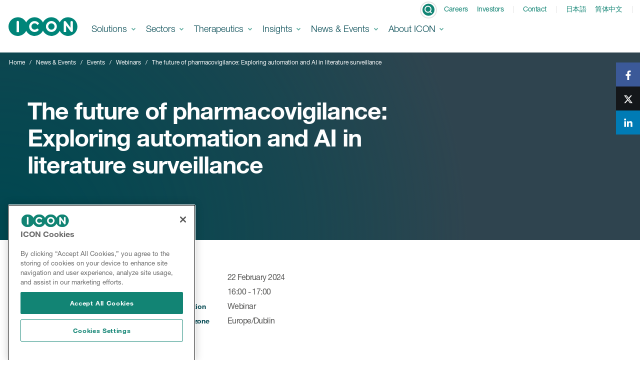

--- FILE ---
content_type: text/html; charset=UTF-8
request_url: https://www.iconplc.com/news-events/events/webinars/future-pharmacovigilance-exploring-automation-and-ai-literature
body_size: 15543
content:
<!DOCTYPE html>
<html lang="en" dir="ltr">
  <head>
    <meta charset="utf-8" />
<noscript><style>form.antibot * :not(.antibot-message) { display: none !important; }</style>
</noscript><meta name="description" content="In this webinar, industry experts explore the future of Pharmacovigilance and offer key insights on the critical role of literature surveillance in the pharmaceutical and biotech sectors, and how automation is revolutionising the process." />
<link rel="canonical" href="https://www.iconplc.com/news-events/events/webinars/future-pharmacovigilance-exploring-automation-and-ai-literature" />
<meta name="google-site-verification" content="-_EdSAa57-8212oYDYjJbgVWIB8BZMEqP4cuiqK2IUk" />
<meta name="Generator" content="Drupal 10 (https://www.drupal.org)" />
<meta name="MobileOptimized" content="width" />
<meta name="HandheldFriendly" content="true" />
<meta name="viewport" content="width=device-width, initial-scale=1.0" />
<link rel="icon" href="/themes/custom/iconplc/favicon.ico" type="image/vnd.microsoft.icon" />
<script>window.a2a_config=window.a2a_config||{};a2a_config.callbacks=[];a2a_config.overlays=[];a2a_config.templates={};</script>

    <title>The Future of Pharmacovigilance | Webinar | ICON plc</title>
    <link rel="stylesheet" media="all" href="/modules/contrib/ajax_loader/css/throbber-general.css?t968pp" />
<link rel="stylesheet" media="all" href="/core/themes/stable9/css/core/components/progress.module.css?t968pp" />
<link rel="stylesheet" media="all" href="/core/themes/stable9/css/core/components/ajax-progress.module.css?t968pp" />
<link rel="stylesheet" media="all" href="/core/themes/stable9/css/system/components/align.module.css?t968pp" />
<link rel="stylesheet" media="all" href="/core/themes/stable9/css/system/components/fieldgroup.module.css?t968pp" />
<link rel="stylesheet" media="all" href="/core/themes/stable9/css/system/components/container-inline.module.css?t968pp" />
<link rel="stylesheet" media="all" href="/core/themes/stable9/css/system/components/clearfix.module.css?t968pp" />
<link rel="stylesheet" media="all" href="/core/themes/stable9/css/system/components/details.module.css?t968pp" />
<link rel="stylesheet" media="all" href="/core/themes/stable9/css/system/components/hidden.module.css?t968pp" />
<link rel="stylesheet" media="all" href="/core/themes/stable9/css/system/components/item-list.module.css?t968pp" />
<link rel="stylesheet" media="all" href="/core/themes/stable9/css/system/components/js.module.css?t968pp" />
<link rel="stylesheet" media="all" href="/core/themes/stable9/css/system/components/nowrap.module.css?t968pp" />
<link rel="stylesheet" media="all" href="/core/themes/stable9/css/system/components/position-container.module.css?t968pp" />
<link rel="stylesheet" media="all" href="/core/themes/stable9/css/system/components/reset-appearance.module.css?t968pp" />
<link rel="stylesheet" media="all" href="/core/themes/stable9/css/system/components/resize.module.css?t968pp" />
<link rel="stylesheet" media="all" href="/core/themes/stable9/css/system/components/system-status-counter.css?t968pp" />
<link rel="stylesheet" media="all" href="/core/themes/stable9/css/system/components/system-status-report-counters.css?t968pp" />
<link rel="stylesheet" media="all" href="/core/themes/stable9/css/system/components/system-status-report-general-info.css?t968pp" />
<link rel="stylesheet" media="all" href="/core/themes/stable9/css/system/components/tablesort.module.css?t968pp" />
<link rel="stylesheet" media="all" href="/core/themes/stable9/css/views/views.module.css?t968pp" />
<link rel="stylesheet" media="all" href="/modules/contrib/addtoany/css/addtoany.css?t968pp" />
<link rel="stylesheet" media="all" href="/modules/contrib/ajax_loader/css/fading-circle.css?t968pp" />
<link rel="stylesheet" media="all" href="/modules/contrib/flag/css/flag-link-ajax.css?t968pp" />
<link rel="stylesheet" media="all" href="/core/themes/stable9/layouts/layout_discovery/onecol/onecol.css?t968pp" />
<link rel="stylesheet" media="all" href="/modules/contrib/paragraphs/css/paragraphs.unpublished.css?t968pp" />
<link rel="stylesheet" media="all" href="/core/themes/stable9/css/core/assets/vendor/normalize-css/normalize.css?t968pp" />
<link rel="stylesheet" media="all" href="/themes/custom/iconplc/css/main.css?t968pp" />
<link rel="stylesheet" media="all" href="https://maxcdn.bootstrapcdn.com/font-awesome/4.7.0/css/font-awesome.min.css" />
<link rel="stylesheet" media="all" href="/themes/custom/iconplc/css/theme/footer.css?t968pp" />
<link rel="stylesheet" media="all" href="/themes/custom/iconplc/css/theme/header.css?t968pp" />

    
  
                              <script>!function(e){var n="https://s.go-mpulse.net/boomerang/";if("False"=="True")e.BOOMR_config=e.BOOMR_config||{},e.BOOMR_config.PageParams=e.BOOMR_config.PageParams||{},e.BOOMR_config.PageParams.pci=!0,n="https://s2.go-mpulse.net/boomerang/";if(window.BOOMR_API_key="6Y2MS-QG49D-DNYL6-USZAZ-APV4F",function(){function e(){if(!o){var e=document.createElement("script");e.id="boomr-scr-as",e.src=window.BOOMR.url,e.async=!0,i.parentNode.appendChild(e),o=!0}}function t(e){o=!0;var n,t,a,r,d=document,O=window;if(window.BOOMR.snippetMethod=e?"if":"i",t=function(e,n){var t=d.createElement("script");t.id=n||"boomr-if-as",t.src=window.BOOMR.url,BOOMR_lstart=(new Date).getTime(),e=e||d.body,e.appendChild(t)},!window.addEventListener&&window.attachEvent&&navigator.userAgent.match(/MSIE [67]\./))return window.BOOMR.snippetMethod="s",void t(i.parentNode,"boomr-async");a=document.createElement("IFRAME"),a.src="about:blank",a.title="",a.role="presentation",a.loading="eager",r=(a.frameElement||a).style,r.width=0,r.height=0,r.border=0,r.display="none",i.parentNode.appendChild(a);try{O=a.contentWindow,d=O.document.open()}catch(_){n=document.domain,a.src="javascript:var d=document.open();d.domain='"+n+"';void(0);",O=a.contentWindow,d=O.document.open()}if(n)d._boomrl=function(){this.domain=n,t()},d.write("<bo"+"dy onload='document._boomrl();'>");else if(O._boomrl=function(){t()},O.addEventListener)O.addEventListener("load",O._boomrl,!1);else if(O.attachEvent)O.attachEvent("onload",O._boomrl);d.close()}function a(e){window.BOOMR_onload=e&&e.timeStamp||(new Date).getTime()}if(!window.BOOMR||!window.BOOMR.version&&!window.BOOMR.snippetExecuted){window.BOOMR=window.BOOMR||{},window.BOOMR.snippetStart=(new Date).getTime(),window.BOOMR.snippetExecuted=!0,window.BOOMR.snippetVersion=12,window.BOOMR.url=n+"6Y2MS-QG49D-DNYL6-USZAZ-APV4F";var i=document.currentScript||document.getElementsByTagName("script")[0],o=!1,r=document.createElement("link");if(r.relList&&"function"==typeof r.relList.supports&&r.relList.supports("preload")&&"as"in r)window.BOOMR.snippetMethod="p",r.href=window.BOOMR.url,r.rel="preload",r.as="script",r.addEventListener("load",e),r.addEventListener("error",function(){t(!0)}),setTimeout(function(){if(!o)t(!0)},3e3),BOOMR_lstart=(new Date).getTime(),i.parentNode.appendChild(r);else t(!1);if(window.addEventListener)window.addEventListener("load",a,!1);else if(window.attachEvent)window.attachEvent("onload",a)}}(),"".length>0)if(e&&"performance"in e&&e.performance&&"function"==typeof e.performance.setResourceTimingBufferSize)e.performance.setResourceTimingBufferSize();!function(){if(BOOMR=e.BOOMR||{},BOOMR.plugins=BOOMR.plugins||{},!BOOMR.plugins.AK){var n=""=="true"?1:0,t="",a="cj2frqaxij7ru2mbav2q-f-96239d64e-clientnsv4-s.akamaihd.net",i="false"=="true"?2:1,o={"ak.v":"39","ak.cp":"1488202","ak.ai":parseInt("949150",10),"ak.ol":"0","ak.cr":8,"ak.ipv":4,"ak.proto":"h2","ak.rid":"1798d58","ak.r":41994,"ak.a2":n,"ak.m":"b","ak.n":"ff","ak.bpcip":"18.116.88.0","ak.cport":37730,"ak.gh":"23.66.124.56","ak.quicv":"","ak.tlsv":"tls1.3","ak.0rtt":"","ak.0rtt.ed":"","ak.csrc":"-","ak.acc":"","ak.t":"1770063221","ak.ak":"hOBiQwZUYzCg5VSAfCLimQ==WwfYs7akq14xcDk5vYiSLUaHfuEo2ffelNxqfboOKa14NtHSJ26hvSZz1TIe25oLjQGPS0abzrc/jLjYZYXfk57vgU9W/0fI/D+GdfbZEeSUp+LeuSr7pOqNXmZTDfK4h2dHEK9VqC3n17kVzBaGG6w50y7xmmqaeGFuWLU4aFFH8+EzHi73ReAHc17830ZoXlIU16vvOGxN4oR6DRpwo6kV3aJJcJGFXzX/RQ/eQWGMo9AZB22OpFLhq7rm/xozdJirx+uaB5rpm1rpnQKM/TkZSOniOvpI0wMLaehB1PcL0D/k2yBlDGXpJ7wRx2oDIeg3n+Zq0QL2Ol7fTDS+cFm0GdjOU929NGk5p3XLwUf6/tgbN1hUvc1dgHTGrDd3Z8srTgvQHH0Xbe5cLUxm7rVdSQ8r0ZjHMmjOwegjrd8=","ak.pv":"16","ak.dpoabenc":"","ak.tf":i};if(""!==t)o["ak.ruds"]=t;var r={i:!1,av:function(n){var t="http.initiator";if(n&&(!n[t]||"spa_hard"===n[t]))o["ak.feo"]=void 0!==e.aFeoApplied?1:0,BOOMR.addVar(o)},rv:function(){var e=["ak.bpcip","ak.cport","ak.cr","ak.csrc","ak.gh","ak.ipv","ak.m","ak.n","ak.ol","ak.proto","ak.quicv","ak.tlsv","ak.0rtt","ak.0rtt.ed","ak.r","ak.acc","ak.t","ak.tf"];BOOMR.removeVar(e)}};BOOMR.plugins.AK={akVars:o,akDNSPreFetchDomain:a,init:function(){if(!r.i){var e=BOOMR.subscribe;e("before_beacon",r.av,null,null),e("onbeacon",r.rv,null,null),r.i=!0}return this},is_complete:function(){return!0}}}}()}(window);</script></head>
  <body class="path-node page-node-type-event">
        <a href="#main-content" class="focusable skip-link">
      Skip to main content
    </a>
    <noscript><iframe src="https://www.googletagmanager.com/ns.html?id=GTM-K6FFJM"
                  height="0" width="0" style="display:none;visibility:hidden"></iframe></noscript>

      <div class="dialog-off-canvas-main-canvas" data-off-canvas-main-canvas>
    
<div class="share-buttons share-buttons--right d-none d-md-block">
    <div class="region region-social-media-share">
    <div id="block-addtoanysharebuttons">
      

<span class="a2a_kit a2a_kit_size_19 addtoany_list" data-a2a-url="https://www.iconplc.com/news-events/events/webinars/future-pharmacovigilance-exploring-automation-and-ai-literature" data-a2a-title="The future of pharmacovigilance: Exploring automation and AI in literature surveillance">
      
  
      <a class="a2a_button_facebook facebook"><img src="/themes/custom/iconplc/src/assets/images/social-icons/facebook-f.svg" border="0" alt="Facebook" width="19" height="19"></a><a class="a2a_button_x twitter-x"><img src="/themes/custom/iconplc/src/assets/images/social-icons/x-twitter.svg" border="0" alt="Facebook" width="19" height="19"></a><a class="a2a_button_linkedin linkedin"><img src="/themes/custom/iconplc/src/assets/images/social-icons/linkedin-in.svg" border="0" alt="Facebook" width="19" height="19"></a>
  
  </span>


  </div>
<div id="block-iconplc-my-library-flagblock">
  
    
      
  </div>

  </div>

</div>

<div class="layout-container">

  <header role="banner">
    <nav class="navbar bg-white fixed-top navbar-expand-xl" role="navigation">
      
    <div id="block-sitebranding">
  
    
      <a href="/" rel="home" class="navbar-brand">
      <img src="/themes/custom/iconplc/logo.svg" alt="Home" title="Home" />
    </a>
</div>


          <div class="mobile-menu-items">
    <button type="submit" class="searchstax-nav-view-button" aria-label="View search box">
      <svg width="30" height="30" viewBox="0 0 30 30" fill="none" xmlns="http://www.w3.org/2000/svg" aria-hidden="true" focusable="false">
        <rect x="0" y="0" width="30" height="30" rx="12" fill="#128474"></rect>
        <circle cx="14" cy="14" r="7" stroke="white" stroke-width="2" stroke-linecap="round" stroke-linejoin="round"></circle>
        <line x1="22.2929" y1="23.2071" x2="19.2929" y2="20.2071" stroke="white" stroke-width="2" stroke-linejoin="round"></line>
      </svg>
    </button>

    <button class="navbar-btn navbar-btn--open" type="button" data-toggle="collapse"  aria-controls="site-navigation" aria-expanded="false" aria-label="Toggle navigation">
      <span class="sr-only">Toggle navigation</span>
      <span class="navbar-btn__icon"></span>
    </button>
  </div>

  <div class="collapse navbar-collapse" id="site-navigation">
    <div class="navbar-navs">
      <button class="navbar-btn navbar-btn--close" type="button" aria-controls="site-navigation" aria-expanded="false" aria-label="Toggle navigation">
        <span class="navbar-btn__icon"></span>
      </button>
        

  <ul data-region="primary_menu" region="primary_menu" class="navbar-nav navbar-nav-primary mr-auto">
                  
                
                                      
                
                                      
                
                  <li class="nav-item dropdown">
            <a href="/solutions" aria-expanded="false" class="nav-link dropdown-toggle" data-toggle="dropdown" role="button">
              Solutions
                              <span></span>
                          </a>

                                      

    <div class="menu_link_content menu-link-contentmain view-mode-main-navigation dropdown-menu">
    <button class="navbar-btn navbar-btn--back" type="button" aria-label="Back button">
      <span class="navbar-btn__icon"></span>
    </button>

    <div class="container-fluid container-fluid--xl">
      <div class="row">
                  <div class="col-xl-3">
            
    <div class="paragraph paragraph--type--mega-menu-text paragraph--view-mode--default">
          
  <div class="mega-menu-title"><span class="h4">Clinical solutions</span></div>

      </div>



                                                                                                                    <a class="dropdown-item" href="/solutions/blended-solutions">Blended Solutions</a>
                                                                                          <a class="dropdown-item" href="/solutions/cardiac-safety-solutions">Cardiac Safety Solutions</a>
                                                                                          <a class="dropdown-item" href="/solutions/clinical-scientific-operations">Clinical &amp; Scientific Operations</a>
                                                                                                                                                  <a class="dropdown-item" href="/solutions/decentralised-clinical-trials">Decentralised Clinical Trials</a>
                                                                                          <a class="dropdown-item" href="/solutions/early-clinical">Early Clinical</a>
                                                                                                                                                  <a class="dropdown-item" href="/solutions/laboratories">Laboratories</a>
                                                                                          <a class="dropdown-item" href="/solutions/medical-imaging">Medical Imaging</a>
                                                                                                                                                                                                                                                                                                                          <a class="dropdown-item" href="/solutions/site-and-patient-solutions">Site &amp; Patient Solutions</a>
                                                                                          <a class="dropdown-item" href="/solutions/strategic-solutions">Strategic Solutions</a>
                                                                              </div>
        
                  <div class="col-xl-3">
            
                              <div class="mega-menu-title">
                  
            <div><span>Consulting &amp; Commercial</span></div>
      
                </div>
              
                                                                    <a href="/solutions/consulting/asset-development" class="dropdown-item" data-drupal-link-system-path="node/33869">Asset Development Consulting</a>
                                                                                                                                                                                                                                                                                                      <a href="/solutions/consulting/commercial-positioning-consulting" class="dropdown-item" data-drupal-link-system-path="node/33875">Commercial Positioning</a>
                                                                                                                                                                                                                                      <a href="/solutions/language-services" class="dropdown-item" data-drupal-link-system-path="node/33968">Language Services</a>
                                                                                                                                                                                                                                      <a href="/solutions/outcome-measures" class="dropdown-item" data-drupal-link-system-path="node/40886">Outcome Measures</a>
                                                                                                      <a href="/solutions/real-world-intelligence" class="dropdown-item" data-drupal-link-system-path="node/33972">Real World Intelligence</a>
                                                                                                      <a href="/solutions/consulting/regulatory-affairs" class="dropdown-item" data-drupal-link-system-path="node/33892">Regulatory Affairs</a>
                                                                                                      <a href="/solutions/real-world-intelligence/symphony-health" class="dropdown-item" data-drupal-link-system-path="node/34056">Symphony Health data</a>
                                                                                                                                                                                                                                    </div>
        
                  
  <div class="col-xl-3">
    
      <a href="/solutions/all-case-studies" class="dropdown-item dropdown-item--with-image">
        <div class="image image--zoom-on-hover">
            <div><div><img src="https://icon.widen.net/content/74b3eb28-fdc6-4f1d-b508-cce5db104da6/web/Case%20studies_MDD.jpeg?crop=yes&amp;w=260&amp;h=136&amp;itok=M0_we1AJ" width="260" height="136" alt="meeting" loading="eager" title="meeting" />

</div>
</div>
      
</div>

  <span class="h4">Case studies</span>


  <p class="section-overview--desktop">Reducing time to market, delivering on quality, providing deep therapeutic expertise and enhancing R&amp;D ROI.</p>

    </a>
  
  </div>
  <div class="col-xl-3">
    
      <a href="/solutions/technologies" class="dropdown-item dropdown-item--with-image">
        <div class="image image--zoom-on-hover">
            <div><div><img src="https://icon.widen.net/content/86d7484b-45a2-4ec0-8b3e-35e744ac1acf/web/Technologies-homepage%20banner.jpg?crop=yes&amp;w=260&amp;h=136&amp;itok=q4HoOya6" width="260" height="136" alt="Innovative research tools showcase" loading="eager" title="Innovative research tools showcase" />

</div>
</div>
      
</div>

  <span class="h4">Technologies</span>


  <p class="section-overview--desktop">Technology solutions from early phase through to post-marketing.</p>

    </a>
  
  </div>

              </div>
    </div>
  </div>




                      </li>
                                      
                
                  <li class="nav-item dropdown">
            <a href="/sectors" aria-expanded="false" class="nav-link dropdown-toggle" data-toggle="dropdown" role="button">
              Sectors
                              <span></span>
                          </a>

                                      

    <div class="menu_link_content menu-link-contentmain view-mode-main-navigation dropdown-menu">
    <button class="navbar-btn navbar-btn--back" type="button" aria-label="Back button">
      <span class="navbar-btn__icon"></span>
    </button>

    <div class="container-fluid container-fluid--xl">
      <div class="row">
                  <div class="col-xl-3">
            
    <div class="paragraph paragraph--type--mega-menu-text paragraph--view-mode--default">
          
  <div class="mega-menu-title"><span class="h4">Sectors</span></div>

  <div class="section-overview--desktop">
    <p>ICON provides its full range of clinical, consulting and commercial services across several industry sectors.</p>
  </div>

  <a class="dropdown-item section-overview--desktop" href="/sectors">Read more</a>

      </div>



                                                                                                                                                                                                                                                      </div>
        
                  <div class="col-xl-3">
            
                              <div class="mega-menu-title">
                  
                </div>
              
                                                                    <a href="/sectors/biotech" class="dropdown-item" data-drupal-link-system-path="node/33810">Biotech</a>
                                                                                                      <a href="/sectors/government-and-public-health" class="dropdown-item" data-drupal-link-system-path="node/33814">Government and Public Health</a>
                                                                                                      <a href="/sectors/medical-device" class="dropdown-item" data-drupal-link-system-path="node/33821">Medical Device</a>
                                                                                                      <a href="/sectors/pharma" class="dropdown-item" data-drupal-link-system-path="node/33827">Pharmaceuticals</a>
                                                                      </div>
        
                  
  <div class="col-xl-3">
    
      <a href="/sectors/biotech" class="dropdown-item dropdown-item--with-image">
        <div class="image image--zoom-on-hover">
            <div><div><img src="https://icon.widen.net/content/9a875746-3c1e-42ad-bf90-bf10c0eb31ec/web/ICON%20Biotech%20website%20mega%20nav.png?crop=yes&amp;w=260&amp;h=136&amp;itok=1-7eeLZd" width="260" height="136" alt="Biotechnology services navigation panel" loading="eager" title="Biotechnology services navigation panel" />

</div>
</div>
      
</div>

  <span class="h4">Biotech</span>


  <p class="section-overview--desktop">Developing transformative therapies requires a flexible approach.</p>

    </a>
  
  </div>
  <div class="col-xl-3">
    
      <a href="/sectors/pharmaceuticals/partnerships" class="dropdown-item dropdown-item--with-image">
        <div class="image image--zoom-on-hover">
            <div><div><img src="https://icon.widen.net/content/2e13edb4-013d-4553-aaa0-3704fe8e7939/web/icon-and-you-mdd.jpg?crop=yes&amp;w=260&amp;h=136&amp;itok=Usgryb6g" width="260" height="136" alt="Employee engagement program overview" loading="eager" title="Employee engagement program overview" />

</div>
</div>
      
</div>

  <span class="h4">ICON and You</span>


  <p class="section-overview--desktop">Partners making a difference.</p>

    </a>
  
  </div>

              </div>
    </div>
  </div>




                      </li>
                                      
                
                  <li class="nav-item dropdown">
            <a href="/therapeutics" aria-expanded="false" class="nav-link dropdown-toggle" data-toggle="dropdown" role="button">
              Therapeutics
                              <span></span>
                          </a>

                                      

    <div class="menu_link_content menu-link-contentmain view-mode-main-navigation dropdown-menu">
    <button class="navbar-btn navbar-btn--back" type="button" aria-label="Back button">
      <span class="navbar-btn__icon"></span>
    </button>

    <div class="container-fluid container-fluid--xl">
      <div class="row">
                  <div class="col-xl-3">
            
    <div class="paragraph paragraph--type--mega-menu-text paragraph--view-mode--default">
          
  <div class="mega-menu-title"><a href="/therapeutics" target="_self">Therapeutics</a></div>


      </div>



                                                                                                                    <a class="dropdown-item" href="/therapeutics/cardiovascular">Cardiovascular</a>
                                                                                                                                                  <a class="dropdown-item" href="/therapeutics/central-nervous-system">Central Nervous System</a>
                                                                                          <a class="dropdown-item" href="/therapeutics/endocrine-metabolic-disorders">Endocrine &amp; Metabolic Disorders</a>
                                                                                          <a class="dropdown-item" href="/therapeutics/hepatology">Hepatology</a>
                                                                                          <a class="dropdown-item" href="/therapeutics/infectious-diseases">Infectious Diseases</a>
                                                                                          <a class="dropdown-item" href="/therapeutics/internal-medicine-immunology">Internal Medicine &amp; Immunology</a>
                                                                                                                                                                            <a class="dropdown-item" href="/therapeutics/oncology">Oncology</a>
                                                                                                                                                                                                                                                                                                              </div>
        
                  <div class="col-xl-3">
            
                              <div class="mega-menu-title">
                  
            <div><span>Cross-therapeutics</span></div>
      
                </div>
              
                                                                    <a href="/therapeutics/biosimilars" class="dropdown-item" data-drupal-link-system-path="node/33807">Biosimilars</a>
                                                                                                                                                                      <a href="/therapeutics/cell-and-gene-therapies" class="dropdown-item" data-drupal-link-system-path="node/34067">Cell and Gene Therapies</a>
                                                                                                                                                                                                                                                                                                                                                                                                                                      <a href="/therapeutics/medical-device" class="dropdown-item" data-drupal-link-system-path="node/34085">Medical Device</a>
                                                                                                                                                                                                    <a href="/therapeutics/pediatrics" class="dropdown-item" data-drupal-link-system-path="node/34089">Pediatrics</a>
                                                                                                      <a href="/therapeutics/rare-orphan-diseases" class="dropdown-item" data-drupal-link-system-path="node/34090">Rare &amp; Orphan Diseases</a>
                                                                                                      <a href="/therapeutics/vaccines" class="dropdown-item" data-drupal-link-system-path="node/34092">Vaccines</a>
                                                                                                      <a href="/therapeutics/womens-health" class="dropdown-item" data-drupal-link-system-path="node/34094">Women&#039;s Health</a>
                                                                                                    </div>
        
                  
  <div class="col-xl-3">
    
      <a href="/therapeutics/endocrine-metabolic-disorders/obesity" class="dropdown-item dropdown-item--with-image">
        <div class="image image--zoom-on-hover">
            <div><div><img src="https://icon.widen.net/content/b8271dec-3d17-4a31-8956-c7cf7627bede/web/MDD_obesity_2025.jpeg?crop=yes&amp;w=260&amp;h=136&amp;itok=5lqpQ0Pl" width="260" height="136" alt="Obesity 2025 insights image" loading="eager" title="Obesity 2025 insights image" />

</div>
</div>
      
</div>

  <span class="h4">Obesity</span>


  <p class="section-overview--desktop">A focus on combination therapies requires appropriate obesity-specific trial designs, long-term follow-up studies and diverse patient recruitment.</p>

    </a>
  
  </div>
  <div class="col-xl-3">
    
      <a href="/insights/therapeutics" class="dropdown-item dropdown-item--with-image">
        <div class="image image--zoom-on-hover">
            <div><div><img src="https://icon.widen.net/content/78559377-8cc3-4bc6-b6f2-cc20a04e1504/web/cells-menu-hero.jpg?crop=yes&amp;w=260&amp;h=136&amp;itok=wPcsWhkt" width="260" height="136" alt="Biological research visual element" loading="eager" title="Biological research visual element" />

</div>
</div>
      
</div>

  <span class="h4">Therapeutics insights</span>


  <p class="section-overview--desktop">ICON&#039;s therapeutic experts contribute regularly to industry publications and the creation of thought leadership content. Read more. </p>

    </a>
  
  </div>

              </div>
    </div>
  </div>




                      </li>
                                      
                
                  <li class="nav-item dropdown">
            <a href="/insights" aria-expanded="false" class="nav-link dropdown-toggle" data-toggle="dropdown" role="button">
              Insights
                              <span></span>
                          </a>

                                      

    <div class="menu_link_content menu-link-contentmain view-mode-main-navigation dropdown-menu">
    <button class="navbar-btn navbar-btn--back" type="button" aria-label="Back button">
      <span class="navbar-btn__icon"></span>
    </button>

    <div class="container-fluid container-fluid--xl">
      <div class="row">
                  <div class="col-xl-3">
            
    <div class="paragraph paragraph--type--mega-menu-text paragraph--view-mode--default">
          
  <div class="mega-menu-title"><a href="/insights" target="_self">Insights</a></div>


      </div>



                                                            <a class="dropdown-item" href="/insights/digital-disruption">Digital Disruption</a>
                                                                                          <a class="dropdown-item" href="/insights/patient-centricity">Patient Centricity</a>
                                                                                          <a class="dropdown-item" href="/insights/regulatory-intelligence">Regulatory Intelligence</a>
                                                                                          <a class="dropdown-item" href="/insights/therapeutics">Therapeutics insights</a>
                                                                                          <a class="dropdown-item" href="/insights/transforming-trials">Transforming Trials</a>
                                                                                          <a class="dropdown-item" href="/insights/value-based-healthcare">Value Based Healthcare</a>
                                                                                          <a class="dropdown-item" href="/insights/blog">Blog</a>
                                                                                          <a class="dropdown-item" href="/insights/videos">Videos</a>
                                                                                          <a class="dropdown-item" href="https://webinars.iconplc.com">Webinar Channel</a>
                                                    </div>
        
        
                  
  <div class="col-xl-3">
    
      <a href="/insights/transforming-trials/bottlenecks-breakthroughs" class="dropdown-item dropdown-item--with-image">
        <div class="image image--zoom-on-hover">
            <div><div><img src="https://icon.widen.net/content/4c8b2eef-3d49-4844-9c5d-976520759a31/web/FSA_Whitepaper_Website_assets_New_Thumbnail.jpg?crop=yes&amp;w=260&amp;h=136&amp;itok=NeGAtNdR" width="260" height="136" alt="banners" loading="eager" title="banners" />

</div>
</div>
      
</div>

  <span class="h4">From bottlenecks to breakthroughs</span>


  <p class="section-overview--desktop">Human-centred strategies for faster study starts</p>

    </a>
  
  </div>
  <div class="col-xl-3">
    
      <a href="/insights/transforming-trials/more-monitoring" class="dropdown-item dropdown-item--with-image">
        <div class="image image--zoom-on-hover">
            <div><div><img src="https://icon.widen.net/content/3fa219b2-2956-4a82-acdd-35df9d0d7178/web/More%20than%20moniroting_whitepaper.jpeg?crop=yes&amp;w=260&amp;h=136&amp;itok=1E0CL81-" width="260" height="136" alt="More than monitoring whitepaper" loading="eager" title="More than monitoring whitepaper" />

</div>
</div>
      
</div>

  <span class="h4">More than monitoring</span>


  <p class="section-overview--desktop">How modern monitoring paradigms impact CRA roles</p>

    </a>
  
  </div>
  <div class="col-xl-3">
    
      <a href="/insights/regulatory-intelligence/meeting-requirements-joint-clinical-assessments" class="dropdown-item dropdown-item--with-image">
        <div class="image image--zoom-on-hover">
            <div><div><img src="https://icon.widen.net/content/44f24710-2621-45e9-b358-3bb519fb9349/web/Webinar_Joint%20assesment__globe_network_icons_Thumbnail.jpeg?crop=yes&amp;w=260&amp;h=136&amp;itok=slXutLXM" width="260" height="136" alt="digital globe network with icons" loading="eager" title="digital globe network with icons" />

</div>
</div>
      
</div>

  <span class="h4">Meeting requirements for Joint Clinical Assessments</span>


  <p class="section-overview--desktop">A planning guide for health technology developers</p>

    </a>
  
  </div>

              </div>
    </div>
  </div>




                      </li>
                                      
                
                  <li class="nav-item dropdown">
            <a href="/news-events" aria-expanded="false" class="nav-link dropdown-toggle" data-toggle="dropdown" role="button">
              News &amp; Events
                              <span></span>
                          </a>

                                      

    <div class="menu_link_content menu-link-contentmain view-mode-main-navigation dropdown-menu">
    <button class="navbar-btn navbar-btn--back" type="button" aria-label="Back button">
      <span class="navbar-btn__icon"></span>
    </button>

    <div class="container-fluid container-fluid--xl">
      <div class="row">
                  <div class="col-xl-3">
            
    <div class="paragraph paragraph--type--mega-menu-text paragraph--view-mode--default">
          
  <div class="mega-menu-title"><span class="h4">News &amp; Events</span></div>

  <div class="section-overview--desktop">
    <p>ICON regularly contributes thought leadership to industry media publications and conferences, and has been recognised as one of the world’s leading Contract Research Organisations through a number of high-profile industry awards.</p>
  </div>

  <a class="dropdown-item section-overview--desktop" href="/news-events">Read more</a>

      </div>



                                                                                                                                                                                                                                                                                                                                                                                                                              </div>
        
                  <div class="col-xl-3">
            
                              <div class="mega-menu-title">
                  
                </div>
              
                                                                    <a href="/news-events/press-releases" class="dropdown-item" data-drupal-link-system-path="node/33789">Press releases</a>
                                                                                                      <a href="/news-events/thought-leadership" class="dropdown-item" data-drupal-link-system-path="node/34266">In the News</a>
                                                                                                      <a href="/news-events/mediakit" class="dropdown-item" data-drupal-link-system-path="node/33787">Mediakit</a>
                                                                                                      <a href="/news-events/awards" class="dropdown-item" data-drupal-link-system-path="node/44311">Awards</a>
                                                                                                      <a href="/news-events/events" class="dropdown-item" data-drupal-link-system-path="node/34258">Events</a>
                                                                                                      <a href="/news-events/events/webinars" class="dropdown-item" data-drupal-link-system-path="node/34260">Webinars</a>
                                                                                                      <a href="/news-events/social-media" class="dropdown-item" data-drupal-link-system-path="node/33790">Social media</a>
                                                                      </div>
        
                  
  <div class="col-xl-3">
    
      <a href="/news-events/events/webinars/when-patients-lead" class="dropdown-item dropdown-item--with-image">
        <div class="image image--zoom-on-hover">
            <div><div><img src="https://icon.widen.net/content/6cb6d5e9-13f3-4294-b406-ec9431039631/web/Thumbnail_webinar_patients_lead.jpg?crop=yes&amp;w=260&amp;h=136&amp;itok=lscfrFjS" width="260" height="136" alt="webinar" loading="eager" title="webinar" />

</div>
</div>
      
</div>

  <span class="h4">When patients lead: Breaking barriers in ultra-rare disease drug development</span>


  <p class="section-overview--desktop">3 March 2026. Register today.</p>

    </a>
  
  </div>
  <div class="col-xl-3">
    
      <a href="https://www.iconplc.com/news-events/events/webinars/boosting-clinical-trial-success-alzheimers-parkinsons-and-other" class="dropdown-item dropdown-item--with-image">
        <div class="image image--zoom-on-hover">
            <div><div><img src="https://icon.widen.net/content/ec4a3d26-d9cb-47fd-9618-de9b06ebcb02/web/cns_whitepaper_thumbnail_1110x678px.jpg?crop=yes&amp;w=260&amp;h=136&amp;itok=sSjxi61f" width="260" height="136" alt="brain" loading="eager" title="brain" />

</div>
</div>
      
</div>

  <span class="h4">Boosting clinical trial success in Alzheimer’s, Parkinson’s and other neurodegenerative diseases</span>


  <p class="section-overview--desktop">Watch the webinar.</p>

    </a>
  
  </div>

              </div>
    </div>
  </div>




                      </li>
                                      
                
                  <li class="nav-item dropdown">
            <a href="/about" aria-expanded="false" class="nav-link dropdown-toggle" data-toggle="dropdown" role="button">
              About ICON
                              <span></span>
                          </a>

                                      

    <div class="menu_link_content menu-link-contentmain view-mode-main-navigation dropdown-menu">
    <button class="navbar-btn navbar-btn--back" type="button" aria-label="Back button">
      <span class="navbar-btn__icon"></span>
    </button>

    <div class="container-fluid container-fluid--xl">
      <div class="row">
                  <div class="col-xl-3">
            
    <div class="paragraph paragraph--type--mega-menu-text paragraph--view-mode--default">
          
  <div class="mega-menu-title"><a href="/about" target="_self">About ICON</a></div>


      </div>



                                                                                                                                          <a class="dropdown-item" href="/about/company-history">Company history</a>
                                                                                          <a class="dropdown-item" href="/about/icon-glance">ICON at a glance</a>
                                                                                                                                                                                                          <a class="dropdown-item" href="/about/icon-in-asia-pacific">ICON in Asia Pacific</a>
                                                                                                                                                  <a class="dropdown-item" href="/about/icon-in-latin-america">ICON in Latin America</a>
                                                                                                                                                                                                          <a class="dropdown-item" href="/about/leadership">Leadership</a>
                                                                                          <a class="dropdown-item" href="/about/quality">Quality</a>
                                                                                                                                      </div>
        
                  <div class="col-xl-3">
            
                              <div class="mega-menu-title">
                  
            <div><span>ICON for</span></div>
      
                </div>
              
                                                                                                                                                                                                                                                                                              <a href="https://www.accellacare.com/" target="_blank" class="dropdown-item">Patients</a>
                                                                                                      <a href="https://iconstudies.com/" target="_blank" class="dropdown-item">Volunteers</a>
                                                                                                                                                                      <a href="/investigators" class="dropdown-item" data-drupal-link-system-path="node/33762">Investigators</a>
                                                                                                                                                                      <a href="https://careers.iconplc.com/" target="_blank" class="dropdown-item">Jobs &amp; Careers</a>
                                                                                                      <a href="https://investor.iconplc.com/" target="_blank" class="dropdown-item">Investors</a>
                                                                                                                                                                                                                                      <a href="/about-icon/environmental-social-and-governance/governance/icon-suppliers" class="dropdown-item" data-drupal-link-system-path="node/33804">Suppliers</a>
                                                                                                    </div>
        
                  
  <div class="col-xl-3">
    
      <a href="/about/esg/" class="dropdown-item dropdown-item--with-image">
        <div class="image image--zoom-on-hover">
            <div><div><img src="https://icon.widen.net/content/218ee692-1b56-4781-81ac-a5c21d998441/web/esg-mdd.jpg?crop=yes&amp;w=260&amp;h=136&amp;itok=-fQbGMV6" width="260" height="136" alt="Responsible business practice indicators" loading="eager" title="Responsible business practice indicators" />

</div>
</div>
      
</div>

  <span class="h4">Sustainability, charity, inclusion and belonging</span>


  <p class="section-overview--desktop">ICON Cares is our commitment to making a positive impact on our people, environment and our community.</p>

    </a>
  
  </div>
  <div class="col-xl-3">
    
      <a href="/about/icon-glance" class="dropdown-item dropdown-item--with-image">
        <div class="image image--zoom-on-hover">
            <div><div><img src="https://icon.widen.net/content/9eab2467-c7aa-4b45-a66f-5c95204c3785/web/ICON_Dublin-Reception.jpg?crop=yes&amp;w=260&amp;h=136&amp;itok=ZV2FtRjr" width="260" height="136" alt="Modern reception area at Dublin office" loading="eager" title="Modern reception area at Dublin office" />

</div>
</div>
      
</div>

  <span class="h4">ICON at a glance</span>


  <p class="section-overview--desktop">Delivering successful outcomes across the clinical development lifecycle.</p>

    </a>
  
  </div>

              </div>
    </div>
  </div>




                      </li>
                          </ul>


  

            <ul region="primary_menu" class="navbar-nav navbar-nav-secondary">
                            
              
                  
                    <li class="nav-item searchstax-nav-item">
                  <div class="searchstax-nav-desktop">
    <form id="searchstax-nav-desktop-form" class="searchstax-nav-form" role="search" aria-label="Main menu search">
      <div class="nav-link searchstax-nav-wrapper">
        <div class="search-input-wrapper" >
          <input
              type="text"
              id="searchstax-search-nav-input"
              name="keys"
              class="searchstax-search-nav-input"
              placeholder="Search"
              aria-label="Navbar search"
              autocomplete="off"
          >
          <div id="searchstax-nav-suggestions" class="searchstax-suggestions"></div>
          <button type="submit" class="searchstax-nav-submit-button" aria-label="Submit search" id="searchstax-nav-submit">
                          <svg
                  width="30"
                  height="30"
                  viewBox="0 0 30 30"
                  fill="none"
                  xmlns="http://www.w3.org/2000/svg"
                  aria-hidden="true"
                  focusable="false"
              >
                <rect x="4" y="4.5" width="24" height="24" rx="12" fill="#128474"/>
                <circle cx="15" cy="15.5" r="6" stroke="white" stroke-width="2" stroke-linecap="round" stroke-linejoin="round"/>
                <line x1="22.2929" y1="23.2071" x2="19.2929" y2="20.2071" stroke="white" stroke-width="2" stroke-linejoin="round"/>
              </svg>
                      </button>
          <span aria-hidden="true" class="nav-search-border"></span>
        </div>
      </div>
    </form>
  </div>

          </li>
                      
                  <li class="nav-item">
            <a href="https://careers.iconplc.com/" class="nav-link" target="_blank">Careers</a>
          </li>
                      
                  <li class="nav-item">
            <a href="/user/login" data-drupal-link-system-path="user/login"></a>
          </li>
                      
                  <li class="nav-item">
            <a href="http://investor.iconplc.com/" class="nav-item-separator nav-link" target="_blank">Investors</a>
          </li>
                      
                  <li class="nav-item">
            <a href="/contact" class="nav-item-separator nav-link" target="_self" data-drupal-link-system-path="node/33596">Contact</a>
          </li>
                      
                  <li class="nav-item">
            <a href="https://iconplc.co.jp/" class="nav-link" target="_blank">日本語</a>
          </li>
                      
                  <li class="nav-item">
            <a href="https://china.iconplc.com/" class="nav-link nav-item-separator" target="_blank">简体中文</a>
          </li>
                  </ul>
  



    </div>
    <div class="navbar-revealer"></div>
  </div>
  <div class="navigation-backdrop fade"></div>

                  <div class="searchstax-nav-mobile">
    <form id="searchstax-nav-mobile-form" class="searchstax-nav-form" role="search" aria-label="Main menu search">
      <div class="nav-link searchstax-nav-wrapper">
        <div class="search-input-wrapper" >
          <input
              type="text"
              id="searchstax-search-nav-input"
              name="keys"
              class="searchstax-search-nav-input"
              placeholder="Search"
              aria-label="Navbar search"
              autocomplete="off"
          >
          <div id="searchstax-nav-suggestions" class="searchstax-suggestions"></div>
          <button type="submit" class="searchstax-nav-submit-button" aria-label="Submit search" id="searchstax-nav-submit">
                          <svg width="30" height="30" viewBox="0 0 30 30" fill="none" xmlns="http://www.w3.org/2000/svg" aria-hidden="true" focusable="false">
                <rect x="0" y="0" width="30" height="30" rx="12" fill="#128474"></rect>
                <circle cx="14" cy="14" r="7" stroke="white" stroke-width="2" stroke-linecap="round" stroke-linejoin="round"></circle>
                <line x1="22.2929" y1="23.2071" x2="19.2929" y2="20.2071" stroke="white" stroke-width="2" stroke-linejoin="round"></line>
              </svg>
                      </button>
          <span aria-hidden="true" class="nav-search-border"></span>
        </div>
      </div>
    </form>
  </div>

    </nav>
  </header>

  

    <div class="region region-highlighted">
    <div data-drupal-messages-fallback class="hidden"></div>

  </div>


  

  <main role="main">
    <a id="main-content" tabindex="-1"></a>
    <div class="layout-content">
        <div class="region region-content">
    <div id="block-iconplc-content">
  
    
        <div class="layout layout--onecol">
    <div  class="layout__region layout__region--content">
      

<div id="5a9e41cd-3ae9-431e-96f2-e2e4b596e090" class="promo--wrapper">
  
    
      <div class="breadcrumb-wrapper ">
      
    <ol class="breadcrumb">
                  <li class="breadcrumb-item">
                     <a href="/" class="breadcrumb__link">Home</a>
                  </li>
                        <li class="breadcrumb-item">
                     <a href="/news-events" class="breadcrumb__link">News &amp; Events</a>
                  </li>
                        <li class="breadcrumb-item">
                     <a href="/news-events/events" class="breadcrumb__link">Events</a>
                  </li>
                        <li class="breadcrumb-item">
                     <a href="/news-events/events/webinars" class="breadcrumb__link">Webinars</a>
                  </li>
                        <li class="breadcrumb-item">
                      The future of pharmacovigilance: Exploring automation and AI in literature surveillance
                  </li>
            </ol>


    </div>
    
            <div>
<div class="promo promo--subpage" data-title="The future of pharmacovigilance: Exploring automation and AI in literature surveillance">
  <div class="promo__content">
   <div class="promo__image-overlay promo__image-overlay--green-dark"></div>
                                  <div title="" data-responsive-backgrounds="true" data-responsive-background-lg="https://icon.widen.net/content/c16f9acb-c0c4-4880-9364-3a5e4149eb14/web/Webinar_Exploring%20automation%20&amp;%20AI%20in%20literature%20surveillance%20-%20Subpage%20banner.jpg?crop=yes&amp;w=1440&amp;h=380&amp;a=0,0&amp;itok=vnKSQgjX" data-responsive-background-md="https://icon.widen.net/content/c16f9acb-c0c4-4880-9364-3a5e4149eb14/web/Webinar_Exploring%20automation%20&amp;%20AI%20in%20literature%20surveillance%20-%20Subpage%20banner.jpg?crop=yes&amp;w=1200&amp;h=380&amp;a=240,0&amp;itok=3KjXk62M" data-responsive-background-sm="https://icon.widen.net/content/c16f9acb-c0c4-4880-9364-3a5e4149eb14/web/Webinar_Exploring%20automation%20&amp;%20AI%20in%20literature%20surveillance%20-%20Subpage%20banner.jpg?crop=yes&amp;w=992&amp;h=380&amp;a=354,0&amp;itok=iKGW1pl_" data-responsive-background-xs="https://icon.widen.net/content/c16f9acb-c0c4-4880-9364-3a5e4149eb14/web/Webinar_Exploring%20automation%20&amp;%20AI%20in%20literature%20surveillance%20-%20Subpage%20banner.jpg?crop=yes&amp;w=254&amp;h=380&amp;a=723,0&amp;itok=pNks4HHj" class="promo__image-container"></div>
        <div class="promo__text-container">
      <div class="container-fluid container-fluid--xl">
        <div class="row">
          <div class="col-md-9">
                          <h1>The future of pharmacovigilance: Exploring automation and AI in literature surveillance</h1>
                                  </div>
        </div>
      </div>
    </div>
  </div>
</div>





</div>
      
  </div>

    </div>
  </div>
  <div class="container-fluid container-fluid--xl p-0">
    <div class="row no-gutters">

      <div class="col-md-9 order-2 two-column">
         <section class="main-content">
            <div class="content-box sidebar-content">
              <div id="477aea6d-ad9e-424d-bea9-6f888e52b54f">
  
  
  
                        <div class="bg-white">
      <div class="full-event-view event-view container-fluid container-fluid--xl">
                
            <div><div class="views-element-container"><div class="js-view-dom-id-677ee29814ac9fa5b30be89c63e768870d1200a13ba5fb23f5d68903519c95f8">
  
  
  
  <div>
    <div class="item-list">
  
  <ul>

          <li>
<div class="event">
  <div class="event__body">
    <div class="event__metadata">
      <table>
        <tbody>
        <tr>
          <td>Date</td>
          <td>
            <time datetime="2024-02-22T16:00:00Z">
              22 February 2024 
                          </time>
          </td>
        </tr>
        <tr>
          <td>Time</td>
          <td> 16:00 -  17:00<br>
          </td>
        </tr>
                  <tr>
            <td>Location</td>
            <td>Webinar</td>
          </tr>
                          <tr>
            <td>Timezone</td>
            <td>Europe/Dublin</td>
          </tr>
                </tbody>
      </table>
    </div>
          <div class="event__content">
        
      </div>
      </div>
</div>
</li>
    
  </ul>

</div>

      </div>
  


  
</div>
</div>
</div>
      
      </div>
    </div>
  </div>

<div id="f981d512-557d-4eb9-a58e-0db311fe8a73">
  
  
      <div class="container-fluid container-fluid--xl text-and-picture-wrapper ">
                      
<div class="row">
      <div class="col-sm">
<div class="text-picture-wrapper">
  <div class="text-picture text-picture--text-only text-left with-separator--top">
    <div>
      <div class="text-picture__text">
                <h3>
          Overview:
        </h3>
        
            <div><p>In this webinar, industry experts explore the future of Pharmacovigilance and offer key insights on the critical role of literature surveillance in the pharmaceutical and biotech sectors, and how automation is revolutionising the process.&nbsp;</p><p><strong>Key learning objectives:</strong></p><ul><li>The role of literature surveillance and literature reviewing in pharmaceutical and biotech companies.&nbsp;</li><li>The benefits of automation in streamlining the literature review process.&nbsp;</li><li>How ICON is proactively using technology, including Article Galaxy, to automate these processes.&nbsp;</li><li>A look at the current industry landscape. &nbsp;</li><li>Future projections for the field, particularly with regard to&nbsp;the integration of automation and AI.</li><li>The potential impact of Artificial Intelligence on the pharmacovigilance industry, including a showcase of two AI tools that can provide&nbsp;strategic advantages.<br>&nbsp;</li></ul></div>
      
                  <a class="btn btn-primary btn-md" href="https://webinars.iconplc.com/detail/videos/clinical-research-services/video/6348266597112/webinar_exploring-automation-ai-literature-in-surveillance?autoStart=true" target="_blank">Watch the webinar</a>
              </div>
    </div>
  </div>
</div>
</div>
  </div>

          </div>
  </div>
<div id="a301e6fd-b719-4654-9934-0325150b0ebd">
  
  
      <div class="container-fluid container-fluid--xl text-and-picture-wrapper ">
                      
<div class="row">
      <div class="col-sm">
<div class="text-picture-wrapper">
  <div class="text-picture text-picture--text-only text-left with-separator--top">
    <div>
      <div class="text-picture__text">
                <h3>
          Speakers:
        </h3>
        
              </div>
    </div>
  </div>
</div>
</div>
  </div>

          </div>
  </div>

<div id="4915c0a0-49cc-4fb0-ac00-2dd575ca5282">
  
  
  <div class="container-fluid container-fluid--xl">
    <div class="person">
      <div class="person__heading">
                <div class="person__details">
                      <h3>
              Andrew Purchase
            </h3>
                    <p>
            
            <div>Director of Pharmacovigilance Specialized Services and UK QPPV at ICON</div>
      
          </p>
        </div>
      </div>
      <div class="person__body">
        
      </div>
    </div>
  </div>
</div>


<div id="c74cc25b-84cb-4b05-a15d-18bcad98734a">
  
  
  <div class="container-fluid container-fluid--xl">
    <div class="person">
      <div class="person__heading">
                <div class="person__details">
                      <h3>
              Chris Bendall
            </h3>
                    <p>
            
            <div>Director Product Strategy at Research Solutions</div>
      
          </p>
        </div>
      </div>
      <div class="person__body">
        
      </div>
    </div>
  </div>
</div>

            </div>
          </second>
      </div>

      <div class="col-md-3 order-1">
          

<div id="9354648d-ff14-4b24-b108-fa0e22c6de10">
  <div class="container-fluid container-fluid--xl sidebar-menu-wrapper">
        
                  


  

  <div class="sidebar">
    <div class="sidebar sidebar--sticky sidebar--collapsible">
      <a class="sidebar--collapsible__toggle collapsed" role="button" data-toggle="collapse" href="#sidebar-content" aria-expanded="false" aria-controls="sidebar-content">
        <span>In this section</span>
      </a>
      <div class="sidebar--collapsible__content collapse" id="sidebar-content">
        <div class="sidebar--menu">
          <h6 class="d-none d-md-block">In this section</h6>
          <ul class="sidebar--collapsible__list">
                                                          
                                                  <li>
                    
                    
                                                                <a href="/news-events/press-releases" data-drupal-link-system-path="node/33789">Press releases</a>
                    
                                                                                    <div class="collapse " id="press-releases-10759" >
                        

        
  


                      </div>
                                      </li>
                                                                                        
                                                  <li>
                    
                    
                                                                <a href="/news-events/thought-leadership" data-drupal-link-system-path="node/34266">In the News</a>
                    
                                                                                    <div class="collapse " id="in-the-news-10830" >
                        

        
  


                      </div>
                                      </li>
                                                                                        
                                                  <li class="sidebar--submenu">
                                          <span aria-controls="sidebar-content" class="collapsed " data-toggle="collapse" role="button" href="#mediakit-10760"></span>
                    
                    
                                                                <a href="/news-events/mediakit" data-drupal-link-system-path="node/33787">Mediakit</a>
                    
                                                                                    <div class="collapse " id="mediakit-10760" >
                        

        
  <ul class="menu menu-level-1">
                  
        
                          <li>
            
            
                                        <a href="/news-events/mediakit/facts-and-figures" data-drupal-link-system-path="node/33785">Facts and figures</a>
            
                                                    <div class="collapse " id="mediakit-facts-and-figures-10761" >
                

        
  


              </div>
                      </li>
                                
        
                          <li>
            
            
                                        <a href="/news-events/mediakit/icon-spokespeople" data-drupal-link-system-path="node/33786">ICON spokespeople</a>
            
                                                    <div class="collapse " id="mediakit--icon-spokespeople-10762" >
                

        
  


              </div>
                      </li>
                    </ul>



  


                      </div>
                                      </li>
                                                                                        
                                                  <li>
                    
                    
                                                                <a href="/news-events/awards" data-drupal-link-system-path="node/44311">Awards</a>
                    
                                                                                    <div class="collapse " id="awards-11811" >
                        

        
  


                      </div>
                                      </li>
                                                                                        
                                                  <li class="sidebar--submenu">
                                          <span aria-controls="sidebar-content" class="collapsed " data-toggle="collapse" role="button" href="#events-10816"></span>
                    
                    
                                                                <a href="/news-events/events" data-drupal-link-system-path="node/34258">Events</a>
                    
                                                                                    <div class="collapse " id="events-10816" >
                        

        
  <ul class="menu menu-level-1">
                  
        
                          <li class="sidebar--submenu">
                          <span
                aria-controls="sidebar-content"
                class="collapsed "
                data-toggle="collapse"
                role="button"
                href="#events-industry-events-10817">
              </span>
            
            
                                        <a href="/news-events/events/industry-events" data-drupal-link-system-path="node/34259">Industry events</a>
            
                                                    <div class="collapse " id="events-industry-events-10817" >
                

        
  <ul class="menu menu-level-2">
                  
        
                            </ul>



  


              </div>
                      </li>
                                
        
                          <li>
            
            
                                        <a href="/news-events/events/webinars" data-drupal-link-system-path="node/34260">Webinars</a>
            
                                                    <div class="collapse " id="events--webinars-11001" >
                

        
  


              </div>
                      </li>
                                
        
                          <li>
            
            
                                        <a href="/news-events/events/workshops" data-drupal-link-system-path="node/34261">Workshops</a>
            
                                                    <div class="collapse " id="events---workshops-10819" >
                

        
  


              </div>
                      </li>
                    </ul>



  


                      </div>
                                      </li>
                                                                                        
                                                  <li>
                    
                    
                                                                <a href="/news-events/events/webinars" data-drupal-link-system-path="node/34260">Webinars</a>
                    
                                                                                    <div class="collapse " id="webinars-11006" >
                        

        
  


                      </div>
                                      </li>
                                                                                        
                                                  <li>
                    
                    
                                                                <a href="/news-events/social-media" data-drupal-link-system-path="node/33790">Social media</a>
                    
                                                                                    <div class="collapse " id="social-media-10799" >
                        

        
  


                      </div>
                                      </li>
                                                    </ul>
        </div>
      </div>
    </div>
  </div>


            <div class="contact-block d-none d-md-block">
        <h4 class="border-top--green-dark mb-2 pt-2">Connect with us</h4>
        <ul class="list--icons">
          <li>
            <a href="https://iconplc.com/contact/">
              <span aria-hidden="true" class="contact-icon icon-ui-envelope"></span>
              <span>Contact us</span>
            </a>
          </li>
          <li>
            <a href="https://iconplc.com/contact/submit-rfp/">
              <span aria-hidden="true" class="contact-icon icon-ui-document"></span>
              <span>Submit proposal request</span>
            </a>
          </li>
          <li>
            <a href="https://iconplc.com/preferences/">
              <span aria-hidden="true" class="contact-icon icon-ui-preferences"></span>
              <span>Update Email Preferences</span>
            </a>
          </li>
          <li>
            <a href="https://iconplc.com/contact/global-office-locator/">
              <span aria-hidden="true" class="contact-icon icon-ui-pin"></span>
              <span>Global office locator</span>
            </a>
          </li>
          <li>
            <a href="https://iconplc.com/news-events/social-media/">
              <span aria-hidden="true" class="contact-icon icon-ui-social-media"></span>
              <span>ICON on social media</span>
            </a>
          </li>
        </ul>
      </div>
      </div>
</div>

      </div>

    </div>
  </div>



  </div>

  </div>

    </div>
    
    
  </main>

      <footer role="contentinfo" class="footer">
      
  <div class="footer__main-content">
    <div class="container-fluid container-fluid--xl">
      

  
    
          <div region="footer" class="row">
    
      
                            <div class="col-12 col-md-3">
            <div class="h6 footer__nav-title">Site Branding</div>
                              
          <ul class="footer__nav--secondary list-unstyled secondary-nav-title">
    
      
                                            <img alt="ICON plc" title="ICON plc" class="footer__logo" height="38" src="/themes/custom/iconplc/src/assets/images/ICON_positive_logo.svg" width="138">
                                    
                                            <li>
                <a href="/contact" data-drupal-link-system-path="node/33596">Contact</a>
                              </li>
                                    
                                            <li>
                <a href="/about" data-drupal-link-system-path="node/33564">About ICON</a>
                              </li>
                                    
                                            <li>
                <a href="https://investor.iconplc.com/financials-filings/annual-reports" target="_blank">Results &amp; Reports</a>
                              </li>
                                    
          </ul>
    
  
                      </div>
              
                            <div class="col-6 col-md-2">
            <div class="h6 footer__nav-title">For Clients</div>
                              
          <ul class="footer__nav--secondary list-unstyled secondary-nav-title">
    
      
                                            <li>
                <a href="/therapeutics" data-drupal-link-system-path="node/34075">Therapeutics</a>
                              </li>
                                    
                                            <li>
                <a href="/solutions" data-drupal-link-system-path="node/33933">Solutions</a>
                              </li>
                                    
                                            <li>
                <a href="/insights" data-drupal-link-system-path="node/33625">Insights</a>
                              </li>
                                    
                                            <li>
                <a href="/solutions/technologies" data-drupal-link-system-path="node/34042">Technologies</a>
                              </li>
                                    
                                            <li>
                <a href="/preferences" data-drupal-link-system-path="node/33791">Content preferences</a>
                              </li>
                                    
                                            <li>
                <a href="/contact/global-office-locator" data-drupal-link-system-path="node/33595">Office locations</a>
                              </li>
                                    
          </ul>
    
  
                      </div>
              
                            <div class="col-6 col-md-2">
            <div class="h6 footer__nav-title">ICON for</div>
                              
          <ul class="footer__nav--secondary list-unstyled secondary-nav-title">
    
      
                                            <li>
                <a href="https://www.accellacare.com/" target="_blank">Patients</a>
                              </li>
                                    
                                            <li>
                <a href="https://iconstudies.com/" target="_blank">Volunteers</a>
                              </li>
                                    
                                            <li>
                <a href="/investigators" data-drupal-link-system-path="node/33762">Investigators</a>
                              </li>
                                    
                                            <li>
                <a href="https://careers.iconplc.com/" target="_blank">Jobs &amp; Careers</a>
                              </li>
                                    
                                            <li>
                <a href="https://investor.iconplc.com/" target="_blank">Investors</a>
                              </li>
                                    
                                            <li>
                <a href="/procurement-terms/icon-suppliers">Suppliers</a>
                              </li>
                                    
          </ul>
    
  
                      </div>
              
                            <div class="col-12 col-md-2">
            <div class="h6 footer__nav-title">News &amp; Events</div>
                              
          <ul class="footer__nav--secondary list-unstyled secondary-nav-title">
    
      
                                            <li>
                <a href="/news-events/press-releases" data-drupal-link-system-path="node/33789">Press releases</a>
                              </li>
                                    
                                            <li>
                <a href="/news-events/mediakit" data-drupal-link-system-path="node/33787">Mediakit</a>
                              </li>
                                    
                                            <li>
                <a href="/news-events/events" data-drupal-link-system-path="node/34258">Events</a>
                              </li>
                                    
                                            <li>
                <a href="/news-events/events/webinars" data-drupal-link-system-path="node/34260">Webinars</a>
                              </li>
                                    
          </ul>
    
  
                      </div>
              
                            <div class="col-12 col-md-3">
            <div class="h6 footer__nav-title">Socials</div>
                              
          <ul class="footer__nav--secondary list-unstyled secondary-nav-title">
    
      
                                             <li class="list-inline-item">
                                <a class="linkedin" href="https://www.linkedin.com/company/icon-plc-2" target="_blank" title="Icon on Linkedin">
                  <span aria-hidden="true" class="fa fa-linkedin"></span><span class="sr-only">Linkedin</span>
                </a>
              </li>
            
                        
                                            <li class="list-inline-item">
                                <a class="x-twitter" href="https://x.com/ICONplc" target="_blank" title="Icon on Twitter">
                  <span aria-hidden="true" class="fa fa-x-twitter">
                    <svg xmlns="http://www.w3.org/2000/svg" viewBox="0 0 512 512"><path d="M389.2 48h70.6L305.6 224.2 487 464H345L233.7 318.6 106.5 464H35.8L200.7 275.5 26.8 48H172.4L272.9 180.9 389.2 48zM364.4 421.8h39.1L151.1 88h-42L364.4 421.8z" fill="currentColor"/></svg>
                  </span>
                </a>
              </li>
            
                        
                                             <li class="list-inline-item">
                                <a class="facebook" href="https://www.facebook.com/icon.plc.profile" target="_blank" title="Icon on Facebook">
                  <span aria-hidden="true" class="fa fa-facebook"></span><span class="sr-only">Facebook</span>
                </a>
              </li>
            
                        
                                             <li class="list-inline-item">
                                <a class="instagram" href="https://www.instagram.com/iconplc/" target="_blank" title="Icon on Instagram">
                  <span aria-hidden="true" class="fa fa-instagram"></span><span class="sr-only">Instagram</span>
                </a>
              </li>
            
                        
                                             <li class="list-inline-item">
                                <a class="youtube" href="https://www.youtube.com/user/ICONPlc" target="_blank" title="Icon on Youtube">
                  <span aria-hidden="true" class="fa fa-youtube"></span><span class="sr-only">Youtube</span>
                </a>
              </li>
            
                        
          </ul>
    
  
                      </div>
              
          </div>
    
  



    </div>
  </div>

      
  <div class="copyright" style="background-color:#128474">
    <div class="container-fluid container-fluid--xl">
      <nav role="navigation" aria-labelledby="block-legalfooter-menu" id="block-legalfooter">
            
  <h2 class="visually-hidden" id="block-legalfooter-menu">Legal Footer</h2>
  

        
              <ul region="legal_footer" class="list-inline" style = "color:#fff">
              <li class="list-inline-item">
        <span>© 2026 ICON plc</span>
              </li>
          <li class="list-inline-item">
        <a href="https://iconplc.com/disclaimer/">Disclaimer</a>
              </li>
          <li class="list-inline-item">
        <a href="/privacy" data-drupal-link-system-path="node/33795">Privacy &amp; Data</a>
              </li>
          <li class="list-inline-item">
        <a href="https://iconplc.com/site-cookies/">Cookies</a>
              </li>
        </ul>
  


  </nav>

    </div>
  </div>

    </footer>
  
</div>

  <div class="modal modal--ajax-search fade" id="search-modal" tabindex="-1" role="dialog" aria-labelledby="search-modal">
    <div class="modal-dialog" role="document" id="searchApp">
      <div class="modal-content">
        <div class="modal-header">
          <div class="h1 modal-title">How can we help?</div>
          <button type="button" class="close" data-dismiss="modal" aria-label="Close">
            <span class="sr-only">Dismiss Search Modal</span>
          </button>
        </div>
        <div class="modal-body">
            <div class="region region-offscreen">
    <div class="modal--ajax-search" id="block-searchblock">
  
  <div class="modal-content">
        
          <div id="icon-search-bar" class="icon-search-bar modal-body">
    <form action="/live-search" autocomplete="off" id="site-search" role="search" class="form--simple-search">
    <ul class="nav nav-tabs search-global-filter" role="tablist">
      <li class="nav-item search-nav-tab"><a class="nav-link show-all active" data-display-id="all">All</a></li>
              <li class="nav-item search-nav-tab"><a class="nav-link" data-toggle="tab" href="#website" data-display-id="website">Website</a></li>
                      </ul>

        <div class="search-results-input">
      <div class="input-group">
        <label class="content-visibility--hidden" id="search-input-label">Search for website content</label>
        <input class="form-control form-control--simple" id="icon-search-input" type="text" placeholder="Live search..." aria-labelledby="search-input-label"/>
        <span class="input-group-btn">
          <button class="btn btn-lg btn-primary primary-search-button"><span class="icon-search-indicator icon-ui-search-loupe" ></span><span class="sr-only">Search</span></button>
        </span>
      </div>
    </div>

        <div class="list-with-scroll">
            <div class="popular-search-terms">
        <div class="list-with-scroll__label"> Popular search terms:</div>
        <ul class="list-inline search-terms">
                      <li class="list-inline-item search-term"><a class="search-term-tag">Biotech</a></li>
                      <li class="list-inline-item search-term"><a class="search-term-tag">Cell and Gene Therapies</a></li>
                      <li class="list-inline-item search-term"><a class="search-term-tag">Consulting</a></li>
                      <li class="list-inline-item search-term"><a class="search-term-tag">Early Clinical</a></li>
                      <li class="list-inline-item search-term"><a class="search-term-tag">Medical Device</a></li>
                      <li class="list-inline-item search-term"><a class="search-term-tag">Oncology</a></li>
                      <li class="list-inline-item search-term"><a class="search-term-tag">Rare &amp; Orphan Diseases</a></li>
                      <li class="list-inline-item search-term"><a class="search-term-tag">Real World Evidence</a></li>
                      <li class="list-inline-item search-term"><a class="search-term-tag">Site &amp; Patient Recruitment</a></li>
                      <li class="list-inline-item search-term"><a class="search-term-tag">Strategic Solutions</a></li>
                      <li class="list-inline-item search-term"><a class="search-term-tag"> Regulatory Intelligence</a></li>
                  </ul>
      </div>

      <div class="hide-global-filters global-filters-facet">
        <label for="globalFilterReset" class="list-with-scroll__label">Categories</label>
        <button type="button" class="badge badge-primary global-filter-button" id="globalFilterReset" aria-label="Reset filter categories"></button>
      </div>
    </div>
    <div class="taxonomy-term-facet-filter"></div>
  </form>
  <div class="tab-content">
    <div id="website" class="p-0 container tab-pane active show">
              <div id="icon-search-results--insights_block"></div>
            <div id="icon-search-results--other_web_pages"></div>
    </div>

    
      </div>
</div>


      </div>
</div>

  </div>

        </div>
        <div class="modal-footer"></div>
      </div>
    </div>
  </div>

  </div>

    
    <script type="application/json" data-drupal-selector="drupal-settings-json">{"path":{"baseUrl":"\/","pathPrefix":"","currentPath":"node\/39296","currentPathIsAdmin":false,"isFront":false,"currentLanguage":"en"},"pluralDelimiter":"\u0003","suppressDeprecationErrors":true,"ajaxPageState":{"libraries":"[base64]","theme":"iconplc","theme_token":null},"ajaxTrustedUrl":[],"ajaxLoader":{"markup":"\u003Cdiv class=\u0022ajax-throbber sk-circle-fade\u0022\u003E\n              \u003Cdiv class=\u0022sk-circle-fade-dot\u0022\u003E\u003C\/div\u003E\n              \u003Cdiv class=\u0022sk-circle-fade-dot\u0022\u003E\u003C\/div\u003E\n              \u003Cdiv class=\u0022sk-circle-fade-dot\u0022\u003E\u003C\/div\u003E\n              \u003Cdiv class=\u0022sk-circle-fade-dot\u0022\u003E\u003C\/div\u003E\n              \u003Cdiv class=\u0022sk-circle-fade-dot\u0022\u003E\u003C\/div\u003E\n              \u003Cdiv class=\u0022sk-circle-fade-dot\u0022\u003E\u003C\/div\u003E\n              \u003Cdiv class=\u0022sk-circle-fade-dot\u0022\u003E\u003C\/div\u003E\n              \u003Cdiv class=\u0022sk-circle-fade-dot\u0022\u003E\u003C\/div\u003E\n              \u003Cdiv class=\u0022sk-circle-fade-dot\u0022\u003E\u003C\/div\u003E\n              \u003Cdiv class=\u0022sk-circle-fade-dot\u0022\u003E\u003C\/div\u003E\n              \u003Cdiv class=\u0022sk-circle-fade-dot\u0022\u003E\u003C\/div\u003E\n              \u003Cdiv class=\u0022sk-circle-fade-dot\u0022\u003E\u003C\/div\u003E\n            \u003C\/div\u003E","hideAjaxMessage":true,"alwaysFullscreen":false,"throbberPosition":".acquia-dam-media-library"},"clientside_validation_jquery":{"validate_all_ajax_forms":2,"force_validate_on_blur":false,"force_html5_validation":false,"messages":{"required":"This field is required.","remote":"Please fix this field.","email":"Please enter a valid email address.","url":"Please enter a valid URL.","date":"Please enter a valid date.","dateISO":"Please enter a valid date (ISO).","number":"Please enter a valid number.","digits":"Please enter only digits.","equalTo":"Please enter the same value again.","maxlength":"Please enter no more than {0} characters.","minlength":"Please enter at least {0} characters.","rangelength":"Please enter a value between {0} and {1} characters long.","range":"Please enter a value between {0} and {1}.","max":"Please enter a value less than or equal to {0}.","min":"Please enter a value greater than or equal to {0}.","step":"Please enter a multiple of {0}."}},"pardotSettings":{"piAId":"37932","piCId":"1732"},"gtm":{"tagIds":["GTM-K6FFJM"],"settings":{"data_layer":"dataLayer","include_classes":false,"allowlist_classes":"","blocklist_classes":"","include_environment":false,"environment_id":"","environment_token":""}},"gtag":{"tagId":"","otherIds":[],"consentMode":true,"events":[],"additionalConfigInfo":[]},"one_trust_domain_id":"32cc7b51-01e1-41c5-9582-c0b1c4c44433","google_tag_module_path":"modules\/contrib\/google_tag","searchPageUrl":"\/live-search","iconMenuBlock":{"enableShowMore":0},"iconUtility":{"suggesterUrl":"https:\/\/searchcloud-3-eu-west-1.searchstax.com\/29847\/drupalprod-6110_suggester\/emsuggest","suggesterToken":"token 6525f07fd0f27c18acf3bc84646bfccab534cb1b"},"siteName":"ICON plc","solrBaseUrl":"https:\/\/www.iconplc.com\/search","csp":{"nonce":"8b6GHYzKJ1xBuFLB2n7HfQ"},"user":{"uid":0,"permissionsHash":"33f7de9b52ac629ab50a40523e0e0d2f12d5e5c56ffd06645753874cf6c0c23d"}}</script>
<script src="/libraries/searchstax-inc--searchstudio-ux-js/dist/%40searchstax-inc/searchstudio-ux-js.iife.js?v=1.x"></script>
<script src="/core/assets/vendor/jquery/jquery.min.js?v=3.7.1"></script>
<script src="/core/assets/vendor/once/once.min.js?v=1.0.1"></script>
<script src="/core/misc/drupalSettingsLoader.js?v=10.5.1"></script>
<script src="/core/misc/drupal.js?v=10.5.1"></script>
<script src="/core/misc/drupal.init.js?v=10.5.1"></script>
<script src="/core/assets/vendor/tabbable/index.umd.min.js?v=6.2.0"></script>
<script src="https://static.addtoany.com/menu/page.js" defer></script>
<script src="/modules/contrib/addtoany/js/addtoany.js?v=10.5.1"></script>
<script src="/core/misc/progress.js?v=10.5.1"></script>
<script src="/core/assets/vendor/loadjs/loadjs.min.js?v=4.3.0"></script>
<script src="/core/misc/debounce.js?v=10.5.1"></script>
<script src="/core/misc/announce.js?v=10.5.1"></script>
<script src="/core/misc/message.js?v=10.5.1"></script>
<script src="/core/misc/ajax.js?v=10.5.1"></script>
<script src="/modules/contrib/ajax_loader/js/ajax-throbber.js?v=1.x"></script>
<script src="/modules/contrib/flag/js/flag-action_link_flash.js?v=10.5.1"></script>
<script src="/libraries/bootstrap/js/dist/util.js?v=1.x"></script>
<script src="/libraries/bootstrap/js/dist/alert.js?v=1.x"></script>
<script src="/libraries/bootstrap/js/dist/dropdown.js?v=1.x"></script>
<script src="/libraries/bootstrap/js/dist/tab.js?v=1.x"></script>
<script src="/modules/custom/icon_search/js/script.js?t968pp"></script>
<script src="/modules/custom/icon_search/js/popular-search-terms.js?t968pp"></script>
<script src="/modules/custom/icon_search/js/taxonomy-facets.js?t968pp"></script>
<script src="/modules/custom/icon_search/js/live-search-results.js?t968pp"></script>
<script src="/modules/custom/icon_search/js/search-tabs.js?t968pp"></script>
<script src="/modules/custom/icon_searchstax/js/nav-search.js?v=2.x"></script>
<script src="/modules/custom/icon_searchstax/js/search-suggest.js?v=2.x"></script>
<script src="/themes/custom/iconplc/js/theme/scroll-to-anchor.js?t968pp"></script>
<script src="/themes/custom/iconplc/js/theme/new-tab-indicator.js?t968pp"></script>
<script src="/themes/custom/iconplc/js/theme/pardot-tracking.js?t968pp"></script>
<script src="/themes/custom/iconplc/js/theme/one-trust.js?t968pp"></script>
<script src="/libraries/animejs/anime.min.js?v=1.x"></script>
<script src="/libraries/bootstrap/js/dist/modal.js?v=1.x"></script>
<script src="/themes/custom/iconplc/js/theme/site-navigation.js?v=1.x"></script>
<script src="/themes/custom/iconplc/js/components/offscreen-modal/offscreen-modal.js?v=1.x"></script>
<script src="/themes/custom/iconplc/js/theme/responsive-background.js?v=1.x"></script>
<script src="/themes/custom/iconplc/js/components/promo/promo.js?v=1.x"></script>
<script src="/libraries/bootstrap/js/dist/collapse.js?v=1.x"></script>
<script src="/themes/custom/iconplc/js/components/sidebar-menu/sidebar-menu-collapse.js?v=1.x"></script>

  </body>
</html>


--- FILE ---
content_type: text/css
request_url: https://www.iconplc.com/themes/custom/iconplc/css/main.css?t968pp
body_size: 98720
content:
@charset "UTF-8";@import url(https://fast.fonts.net/t/1.css?apiType=css&amp;projectid=f8494882-34a2-48fd-90bc-22de3837730c);@media print{*,::after,::before{text-shadow:none!important;-webkit-box-shadow:none!important;box-shadow:none!important}a:not(.btn){text-decoration:underline}abbr[title]::after{content:" (" attr(title) ")"}pre{white-space:pre-wrap!important}blockquote,pre{border:1px solid #adb5bd;page-break-inside:avoid}img,tr{page-break-inside:avoid}h2,h3,p{orphans:3;widows:3}h2,h3{page-break-after:avoid}@page{size:a3}body{min-width:992px!important}.container,.container-lg,.container-md,.container-sm,.container-xl{min-width:992px!important}.navbar{display:none}.badge{border:1px solid #000}.table{border-collapse:collapse!important}.table td,.table th{background-color:#fff!important}.table-bordered td,.table-bordered th{border:1px solid #dee2e6!important}.table-dark{color:inherit}.table-dark tbody+tbody,.table-dark td,.table-dark th,.table-dark thead th{border-color:#e9ecef}.table .thead-dark th{color:inherit;border-color:#e9ecef}}*,::after,::before{-webkit-box-sizing:border-box;box-sizing:border-box}html{font-family:sans-serif;line-height:1.15;-webkit-text-size-adjust:100%;-webkit-tap-highlight-color:rgba(0,0,0,0)}article,aside,figcaption,figure,footer,header,hgroup,main,nav,section{display:block}body{margin:0;font-family:"Helvetica Neue",Arial,sans-serif;font-size:1rem;font-weight:400;line-height:1.6112;color:#575756;text-align:left;background-color:#fff}[tabindex="-1"]:focus:not(:focus-visible){outline:0!important}hr{-webkit-box-sizing:content-box;box-sizing:content-box;height:0;overflow:visible}h1,h2,h3,h4,h5,h6{margin-top:0;margin-bottom:.5rem}p{margin-top:0;margin-bottom:1rem}abbr[data-original-title],abbr[title]{text-decoration:underline;-webkit-text-decoration:underline dotted;text-decoration:underline dotted;cursor:help;border-bottom:0;-webkit-text-decoration-skip-ink:none;text-decoration-skip-ink:none}address{margin-bottom:1rem;font-style:normal;line-height:inherit}dl,ol,ul{margin-top:0;margin-bottom:1rem}ol ol,ol ul,ul ol,ul ul{margin-bottom:0}dt{font-weight:700}dd{margin-bottom:.5rem;margin-left:0}blockquote{margin:0 0 1rem}b,strong{font-weight:bolder}small{font-size:80%}sub,sup{position:relative;font-size:75%;line-height:0;vertical-align:baseline}sub{bottom:-.25em}sup{top:-.5em}a{color:#128474;text-decoration:none;background-color:transparent}a:hover{color:#094139;text-decoration:underline}a:not([href]):not([class]){color:inherit;text-decoration:none}a:not([href]):not([class]):hover{color:inherit;text-decoration:none}code,kbd,pre,samp{font-family:Menlo,Monaco,Consolas,"Liberation Mono","Courier New",monospace;font-size:1em}pre{margin-top:0;margin-bottom:1rem;overflow:auto;-ms-overflow-style:scrollbar}figure{margin:0 0 1rem}img{vertical-align:middle;border-style:none}svg{overflow:hidden;vertical-align:middle}table{border-collapse:collapse}caption{padding-top:.75rem;padding-bottom:.75rem;color:#868e96;text-align:left;caption-side:bottom}th{text-align:inherit;text-align:-webkit-match-parent}label{display:inline-block;margin-bottom:.5rem}button{border-radius:0}button:focus:not(:focus-visible){outline:0}button,input,optgroup,select,textarea{margin:0;font-family:inherit;font-size:inherit;line-height:inherit}button,input{overflow:visible}button,select{text-transform:none}[role=button]{cursor:pointer}select{word-wrap:normal}[type=button],[type=reset],[type=submit],button{-webkit-appearance:button}[type=button]:not(:disabled),[type=reset]:not(:disabled),[type=submit]:not(:disabled),button:not(:disabled){cursor:pointer}[type=button]::-moz-focus-inner,[type=reset]::-moz-focus-inner,[type=submit]::-moz-focus-inner,button::-moz-focus-inner{padding:0;border-style:none}input[type=checkbox],input[type=radio]{-webkit-box-sizing:border-box;box-sizing:border-box;padding:0}textarea{overflow:auto;resize:vertical}fieldset{min-width:0;padding:0;margin:0;border:0}legend{display:block;width:100%;max-width:100%;padding:0;margin-bottom:.5rem;font-size:1.5rem;line-height:inherit;color:inherit;white-space:normal}progress{vertical-align:baseline}[type=number]::-webkit-inner-spin-button,[type=number]::-webkit-outer-spin-button{height:auto}[type=search]{outline-offset:-2px;-webkit-appearance:none}[type=search]::-webkit-search-decoration{-webkit-appearance:none}::-webkit-file-upload-button{font:inherit;-webkit-appearance:button}output{display:inline-block}summary{display:list-item;cursor:pointer}template{display:none}[hidden]{display:none!important}.img-fluid{max-width:100%;height:auto}.img-thumbnail{padding:.25rem;background-color:#fff;border:1px solid #ddd;border-radius:.25rem;max-width:100%;height:auto}.figure{display:inline-block}.figure-img{margin-bottom:.5rem;line-height:1}.figure-caption{font-size:90%;color:#868e96}code{font-size:90%;color:#bd4147;word-wrap:break-word}a>code{color:inherit}kbd{padding:.2rem .4rem;font-size:90%;color:#fff;background-color:#575756;border-radius:.2rem}kbd kbd{padding:0;font-size:100%;font-weight:700}pre{display:block;font-size:90%;color:#575756}pre code{font-size:inherit;color:inherit;word-break:normal}.pre-scrollable{max-height:340px;overflow-y:scroll}.amcharts-chart-div+div,.container,.container-fluid,.container-lg,.container-md,.container-sm,.container-xl{width:100%;padding-right:15px;padding-left:15px;margin-right:auto;margin-left:auto}@media (min-width:576px){.container,.container-lg,.container-md,.container-sm,.container-xl{max-width:540px}}@media (min-width:768px){.container,.container-lg,.container-md,.container-sm,.container-xl{max-width:720px}}@media (min-width:992px){.container,.container-lg,.container-md,.container-sm,.container-xl{max-width:960px}}@media (min-width:1200px){.container,.container-lg,.container-md,.container-sm,.container-xl{max-width:1200px}}.office-locator__list,.row{display:-webkit-box;display:-ms-flexbox;display:flex;-ms-flex-wrap:wrap;flex-wrap:wrap;margin-right:-15px;margin-left:-15px}.no-gutters{margin-right:0;margin-left:0}.no-gutters>.col,.no-gutters>[class*=col-]{padding-right:0;padding-left:0}.col,.col-1,.col-10,.col-11,.col-12,.col-2,.col-3,.col-4,.col-5,.col-6,.col-7,.col-8,.col-9,.col-auto,.col-lg,.col-lg-1,.col-lg-10,.col-lg-11,.col-lg-12,.col-lg-2,.col-lg-3,.col-lg-4,.col-lg-5,.col-lg-6,.col-lg-7,.col-lg-8,.col-lg-9,.col-lg-auto,.col-md,.col-md-1,.col-md-10,.col-md-11,.col-md-12,.col-md-2,.col-md-3,.col-md-4,.col-md-5,.col-md-6,.col-md-7,.col-md-8,.col-md-9,.col-md-auto,.col-sm,.col-sm-1,.col-sm-10,.col-sm-11,.col-sm-12,.col-sm-2,.col-sm-3,.col-sm-4,.col-sm-5,.col-sm-6,.col-sm-7,.col-sm-8,.col-sm-9,.col-sm-auto,.col-xl,.col-xl-1,.col-xl-10,.col-xl-11,.col-xl-12,.col-xl-2,.col-xl-3,.col-xl-4,.col-xl-5,.col-xl-6,.col-xl-7,.col-xl-8,.col-xl-9,.col-xl-auto,.main-content .office-locator__item,.office-locator__item{position:relative;width:100%;padding-right:15px;padding-left:15px}.col{-ms-flex-preferred-size:0;flex-basis:0;-webkit-box-flex:1;-ms-flex-positive:1;flex-grow:1;max-width:100%}.row-cols-1>*{-webkit-box-flex:0;-ms-flex:0 0 100%;flex:0 0 100%;max-width:100%}.row-cols-2>*{-webkit-box-flex:0;-ms-flex:0 0 50%;flex:0 0 50%;max-width:50%}.row-cols-3>*{-webkit-box-flex:0;-ms-flex:0 0 33.3333333333%;flex:0 0 33.3333333333%;max-width:33.3333333333%}.row-cols-4>*{-webkit-box-flex:0;-ms-flex:0 0 25%;flex:0 0 25%;max-width:25%}.row-cols-5>*{-webkit-box-flex:0;-ms-flex:0 0 20%;flex:0 0 20%;max-width:20%}.row-cols-6>*{-webkit-box-flex:0;-ms-flex:0 0 16.6666666667%;flex:0 0 16.6666666667%;max-width:16.6666666667%}.col-auto{-webkit-box-flex:0;-ms-flex:0 0 auto;flex:0 0 auto;width:auto;max-width:100%}.col-1{-webkit-box-flex:0;-ms-flex:0 0 8.33333333%;flex:0 0 8.33333333%;max-width:8.33333333%}.col-2{-webkit-box-flex:0;-ms-flex:0 0 16.66666667%;flex:0 0 16.66666667%;max-width:16.66666667%}.col-3{-webkit-box-flex:0;-ms-flex:0 0 25%;flex:0 0 25%;max-width:25%}.col-4{-webkit-box-flex:0;-ms-flex:0 0 33.33333333%;flex:0 0 33.33333333%;max-width:33.33333333%}.col-5{-webkit-box-flex:0;-ms-flex:0 0 41.66666667%;flex:0 0 41.66666667%;max-width:41.66666667%}.col-6{-webkit-box-flex:0;-ms-flex:0 0 50%;flex:0 0 50%;max-width:50%}.col-7{-webkit-box-flex:0;-ms-flex:0 0 58.33333333%;flex:0 0 58.33333333%;max-width:58.33333333%}.col-8{-webkit-box-flex:0;-ms-flex:0 0 66.66666667%;flex:0 0 66.66666667%;max-width:66.66666667%}.col-9{-webkit-box-flex:0;-ms-flex:0 0 75%;flex:0 0 75%;max-width:75%}.col-10{-webkit-box-flex:0;-ms-flex:0 0 83.33333333%;flex:0 0 83.33333333%;max-width:83.33333333%}.col-11{-webkit-box-flex:0;-ms-flex:0 0 91.66666667%;flex:0 0 91.66666667%;max-width:91.66666667%}.col-12{-webkit-box-flex:0;-ms-flex:0 0 100%;flex:0 0 100%;max-width:100%}.order-first{-webkit-box-ordinal-group:0;-ms-flex-order:-1;order:-1}.order-last{-webkit-box-ordinal-group:14;-ms-flex-order:13;order:13}.order-0{-webkit-box-ordinal-group:1;-ms-flex-order:0;order:0}.order-1{-webkit-box-ordinal-group:2;-ms-flex-order:1;order:1}.order-2{-webkit-box-ordinal-group:3;-ms-flex-order:2;order:2}.order-3{-webkit-box-ordinal-group:4;-ms-flex-order:3;order:3}.order-4{-webkit-box-ordinal-group:5;-ms-flex-order:4;order:4}.order-5{-webkit-box-ordinal-group:6;-ms-flex-order:5;order:5}.order-6{-webkit-box-ordinal-group:7;-ms-flex-order:6;order:6}.order-7{-webkit-box-ordinal-group:8;-ms-flex-order:7;order:7}.order-8{-webkit-box-ordinal-group:9;-ms-flex-order:8;order:8}.order-9{-webkit-box-ordinal-group:10;-ms-flex-order:9;order:9}.order-10{-webkit-box-ordinal-group:11;-ms-flex-order:10;order:10}.order-11{-webkit-box-ordinal-group:12;-ms-flex-order:11;order:11}.order-12{-webkit-box-ordinal-group:13;-ms-flex-order:12;order:12}.offset-1{margin-left:8.33333333%}.offset-2{margin-left:16.66666667%}.offset-3{margin-left:25%}.offset-4{margin-left:33.33333333%}.offset-5{margin-left:41.66666667%}.offset-6{margin-left:50%}.offset-7{margin-left:58.33333333%}.offset-8{margin-left:66.66666667%}.offset-9{margin-left:75%}.offset-10{margin-left:83.33333333%}.offset-11{margin-left:91.66666667%}@media (min-width:576px){.col-sm{-ms-flex-preferred-size:0;flex-basis:0;-webkit-box-flex:1;-ms-flex-positive:1;flex-grow:1;max-width:100%}.row-cols-sm-1>*{-webkit-box-flex:0;-ms-flex:0 0 100%;flex:0 0 100%;max-width:100%}.row-cols-sm-2>*{-webkit-box-flex:0;-ms-flex:0 0 50%;flex:0 0 50%;max-width:50%}.row-cols-sm-3>*{-webkit-box-flex:0;-ms-flex:0 0 33.3333333333%;flex:0 0 33.3333333333%;max-width:33.3333333333%}.row-cols-sm-4>*{-webkit-box-flex:0;-ms-flex:0 0 25%;flex:0 0 25%;max-width:25%}.row-cols-sm-5>*{-webkit-box-flex:0;-ms-flex:0 0 20%;flex:0 0 20%;max-width:20%}.row-cols-sm-6>*{-webkit-box-flex:0;-ms-flex:0 0 16.6666666667%;flex:0 0 16.6666666667%;max-width:16.6666666667%}.col-sm-auto{-webkit-box-flex:0;-ms-flex:0 0 auto;flex:0 0 auto;width:auto;max-width:100%}.col-sm-1{-webkit-box-flex:0;-ms-flex:0 0 8.33333333%;flex:0 0 8.33333333%;max-width:8.33333333%}.col-sm-2{-webkit-box-flex:0;-ms-flex:0 0 16.66666667%;flex:0 0 16.66666667%;max-width:16.66666667%}.col-sm-3{-webkit-box-flex:0;-ms-flex:0 0 25%;flex:0 0 25%;max-width:25%}.col-sm-4{-webkit-box-flex:0;-ms-flex:0 0 33.33333333%;flex:0 0 33.33333333%;max-width:33.33333333%}.col-sm-5{-webkit-box-flex:0;-ms-flex:0 0 41.66666667%;flex:0 0 41.66666667%;max-width:41.66666667%}.col-sm-6{-webkit-box-flex:0;-ms-flex:0 0 50%;flex:0 0 50%;max-width:50%}.col-sm-7{-webkit-box-flex:0;-ms-flex:0 0 58.33333333%;flex:0 0 58.33333333%;max-width:58.33333333%}.col-sm-8{-webkit-box-flex:0;-ms-flex:0 0 66.66666667%;flex:0 0 66.66666667%;max-width:66.66666667%}.col-sm-9{-webkit-box-flex:0;-ms-flex:0 0 75%;flex:0 0 75%;max-width:75%}.col-sm-10{-webkit-box-flex:0;-ms-flex:0 0 83.33333333%;flex:0 0 83.33333333%;max-width:83.33333333%}.col-sm-11{-webkit-box-flex:0;-ms-flex:0 0 91.66666667%;flex:0 0 91.66666667%;max-width:91.66666667%}.col-sm-12,.main-content .office-locator__item,.office-locator__item{-webkit-box-flex:0;-ms-flex:0 0 100%;flex:0 0 100%;max-width:100%}.order-sm-first{-webkit-box-ordinal-group:0;-ms-flex-order:-1;order:-1}.order-sm-last{-webkit-box-ordinal-group:14;-ms-flex-order:13;order:13}.order-sm-0{-webkit-box-ordinal-group:1;-ms-flex-order:0;order:0}.order-sm-1{-webkit-box-ordinal-group:2;-ms-flex-order:1;order:1}.order-sm-2{-webkit-box-ordinal-group:3;-ms-flex-order:2;order:2}.order-sm-3{-webkit-box-ordinal-group:4;-ms-flex-order:3;order:3}.order-sm-4{-webkit-box-ordinal-group:5;-ms-flex-order:4;order:4}.order-sm-5{-webkit-box-ordinal-group:6;-ms-flex-order:5;order:5}.order-sm-6{-webkit-box-ordinal-group:7;-ms-flex-order:6;order:6}.order-sm-7{-webkit-box-ordinal-group:8;-ms-flex-order:7;order:7}.order-sm-8{-webkit-box-ordinal-group:9;-ms-flex-order:8;order:8}.order-sm-9{-webkit-box-ordinal-group:10;-ms-flex-order:9;order:9}.order-sm-10{-webkit-box-ordinal-group:11;-ms-flex-order:10;order:10}.order-sm-11{-webkit-box-ordinal-group:12;-ms-flex-order:11;order:11}.order-sm-12{-webkit-box-ordinal-group:13;-ms-flex-order:12;order:12}.offset-sm-0{margin-left:0}.offset-sm-1{margin-left:8.33333333%}.offset-sm-2{margin-left:16.66666667%}.offset-sm-3{margin-left:25%}.offset-sm-4{margin-left:33.33333333%}.offset-sm-5{margin-left:41.66666667%}.offset-sm-6{margin-left:50%}.offset-sm-7{margin-left:58.33333333%}.offset-sm-8{margin-left:66.66666667%}.offset-sm-9{margin-left:75%}.offset-sm-10{margin-left:83.33333333%}.offset-sm-11{margin-left:91.66666667%}}@media (min-width:768px){.col-md{-ms-flex-preferred-size:0;flex-basis:0;-webkit-box-flex:1;-ms-flex-positive:1;flex-grow:1;max-width:100%}.row-cols-md-1>*{-webkit-box-flex:0;-ms-flex:0 0 100%;flex:0 0 100%;max-width:100%}.row-cols-md-2>*{-webkit-box-flex:0;-ms-flex:0 0 50%;flex:0 0 50%;max-width:50%}.row-cols-md-3>*{-webkit-box-flex:0;-ms-flex:0 0 33.3333333333%;flex:0 0 33.3333333333%;max-width:33.3333333333%}.row-cols-md-4>*{-webkit-box-flex:0;-ms-flex:0 0 25%;flex:0 0 25%;max-width:25%}.row-cols-md-5>*{-webkit-box-flex:0;-ms-flex:0 0 20%;flex:0 0 20%;max-width:20%}.row-cols-md-6>*{-webkit-box-flex:0;-ms-flex:0 0 16.6666666667%;flex:0 0 16.6666666667%;max-width:16.6666666667%}.col-md-auto{-webkit-box-flex:0;-ms-flex:0 0 auto;flex:0 0 auto;width:auto;max-width:100%}.col-md-1{-webkit-box-flex:0;-ms-flex:0 0 8.33333333%;flex:0 0 8.33333333%;max-width:8.33333333%}.col-md-2{-webkit-box-flex:0;-ms-flex:0 0 16.66666667%;flex:0 0 16.66666667%;max-width:16.66666667%}.col-md-3{-webkit-box-flex:0;-ms-flex:0 0 25%;flex:0 0 25%;max-width:25%}.col-md-4{-webkit-box-flex:0;-ms-flex:0 0 33.33333333%;flex:0 0 33.33333333%;max-width:33.33333333%}.col-md-5{-webkit-box-flex:0;-ms-flex:0 0 41.66666667%;flex:0 0 41.66666667%;max-width:41.66666667%}.col-md-6,.main-content .office-locator__item,.office-locator__item{-webkit-box-flex:0;-ms-flex:0 0 50%;flex:0 0 50%;max-width:50%}.col-md-7{-webkit-box-flex:0;-ms-flex:0 0 58.33333333%;flex:0 0 58.33333333%;max-width:58.33333333%}.col-md-8{-webkit-box-flex:0;-ms-flex:0 0 66.66666667%;flex:0 0 66.66666667%;max-width:66.66666667%}.col-md-9{-webkit-box-flex:0;-ms-flex:0 0 75%;flex:0 0 75%;max-width:75%}.col-md-10{-webkit-box-flex:0;-ms-flex:0 0 83.33333333%;flex:0 0 83.33333333%;max-width:83.33333333%}.col-md-11{-webkit-box-flex:0;-ms-flex:0 0 91.66666667%;flex:0 0 91.66666667%;max-width:91.66666667%}.col-md-12{-webkit-box-flex:0;-ms-flex:0 0 100%;flex:0 0 100%;max-width:100%}.order-md-first{-webkit-box-ordinal-group:0;-ms-flex-order:-1;order:-1}.order-md-last{-webkit-box-ordinal-group:14;-ms-flex-order:13;order:13}.order-md-0{-webkit-box-ordinal-group:1;-ms-flex-order:0;order:0}.order-md-1{-webkit-box-ordinal-group:2;-ms-flex-order:1;order:1}.order-md-2{-webkit-box-ordinal-group:3;-ms-flex-order:2;order:2}.order-md-3{-webkit-box-ordinal-group:4;-ms-flex-order:3;order:3}.order-md-4{-webkit-box-ordinal-group:5;-ms-flex-order:4;order:4}.order-md-5{-webkit-box-ordinal-group:6;-ms-flex-order:5;order:5}.order-md-6{-webkit-box-ordinal-group:7;-ms-flex-order:6;order:6}.order-md-7{-webkit-box-ordinal-group:8;-ms-flex-order:7;order:7}.order-md-8{-webkit-box-ordinal-group:9;-ms-flex-order:8;order:8}.order-md-9{-webkit-box-ordinal-group:10;-ms-flex-order:9;order:9}.order-md-10{-webkit-box-ordinal-group:11;-ms-flex-order:10;order:10}.order-md-11{-webkit-box-ordinal-group:12;-ms-flex-order:11;order:11}.order-md-12{-webkit-box-ordinal-group:13;-ms-flex-order:12;order:12}.offset-md-0{margin-left:0}.offset-md-1{margin-left:8.33333333%}.offset-md-2{margin-left:16.66666667%}.offset-md-3{margin-left:25%}.offset-md-4{margin-left:33.33333333%}.offset-md-5{margin-left:41.66666667%}.offset-md-6{margin-left:50%}.offset-md-7{margin-left:58.33333333%}.offset-md-8{margin-left:66.66666667%}.offset-md-9{margin-left:75%}.offset-md-10{margin-left:83.33333333%}.offset-md-11{margin-left:91.66666667%}}@media (min-width:992px){.col-lg{-ms-flex-preferred-size:0;flex-basis:0;-webkit-box-flex:1;-ms-flex-positive:1;flex-grow:1;max-width:100%}.row-cols-lg-1>*{-webkit-box-flex:0;-ms-flex:0 0 100%;flex:0 0 100%;max-width:100%}.row-cols-lg-2>*{-webkit-box-flex:0;-ms-flex:0 0 50%;flex:0 0 50%;max-width:50%}.row-cols-lg-3>*{-webkit-box-flex:0;-ms-flex:0 0 33.3333333333%;flex:0 0 33.3333333333%;max-width:33.3333333333%}.row-cols-lg-4>*{-webkit-box-flex:0;-ms-flex:0 0 25%;flex:0 0 25%;max-width:25%}.row-cols-lg-5>*{-webkit-box-flex:0;-ms-flex:0 0 20%;flex:0 0 20%;max-width:20%}.row-cols-lg-6>*{-webkit-box-flex:0;-ms-flex:0 0 16.6666666667%;flex:0 0 16.6666666667%;max-width:16.6666666667%}.col-lg-auto{-webkit-box-flex:0;-ms-flex:0 0 auto;flex:0 0 auto;width:auto;max-width:100%}.col-lg-1{-webkit-box-flex:0;-ms-flex:0 0 8.33333333%;flex:0 0 8.33333333%;max-width:8.33333333%}.col-lg-2{-webkit-box-flex:0;-ms-flex:0 0 16.66666667%;flex:0 0 16.66666667%;max-width:16.66666667%}.col-lg-3{-webkit-box-flex:0;-ms-flex:0 0 25%;flex:0 0 25%;max-width:25%}.col-lg-4,.office-locator__item{-webkit-box-flex:0;-ms-flex:0 0 33.33333333%;flex:0 0 33.33333333%;max-width:33.33333333%}.col-lg-5{-webkit-box-flex:0;-ms-flex:0 0 41.66666667%;flex:0 0 41.66666667%;max-width:41.66666667%}.col-lg-6,.main-content .office-locator__item{-webkit-box-flex:0;-ms-flex:0 0 50%;flex:0 0 50%;max-width:50%}.col-lg-7{-webkit-box-flex:0;-ms-flex:0 0 58.33333333%;flex:0 0 58.33333333%;max-width:58.33333333%}.col-lg-8{-webkit-box-flex:0;-ms-flex:0 0 66.66666667%;flex:0 0 66.66666667%;max-width:66.66666667%}.col-lg-9{-webkit-box-flex:0;-ms-flex:0 0 75%;flex:0 0 75%;max-width:75%}.col-lg-10{-webkit-box-flex:0;-ms-flex:0 0 83.33333333%;flex:0 0 83.33333333%;max-width:83.33333333%}.col-lg-11{-webkit-box-flex:0;-ms-flex:0 0 91.66666667%;flex:0 0 91.66666667%;max-width:91.66666667%}.col-lg-12{-webkit-box-flex:0;-ms-flex:0 0 100%;flex:0 0 100%;max-width:100%}.order-lg-first{-webkit-box-ordinal-group:0;-ms-flex-order:-1;order:-1}.order-lg-last{-webkit-box-ordinal-group:14;-ms-flex-order:13;order:13}.order-lg-0{-webkit-box-ordinal-group:1;-ms-flex-order:0;order:0}.order-lg-1{-webkit-box-ordinal-group:2;-ms-flex-order:1;order:1}.order-lg-2{-webkit-box-ordinal-group:3;-ms-flex-order:2;order:2}.order-lg-3{-webkit-box-ordinal-group:4;-ms-flex-order:3;order:3}.order-lg-4{-webkit-box-ordinal-group:5;-ms-flex-order:4;order:4}.order-lg-5{-webkit-box-ordinal-group:6;-ms-flex-order:5;order:5}.order-lg-6{-webkit-box-ordinal-group:7;-ms-flex-order:6;order:6}.order-lg-7{-webkit-box-ordinal-group:8;-ms-flex-order:7;order:7}.order-lg-8{-webkit-box-ordinal-group:9;-ms-flex-order:8;order:8}.order-lg-9{-webkit-box-ordinal-group:10;-ms-flex-order:9;order:9}.order-lg-10{-webkit-box-ordinal-group:11;-ms-flex-order:10;order:10}.order-lg-11{-webkit-box-ordinal-group:12;-ms-flex-order:11;order:11}.order-lg-12{-webkit-box-ordinal-group:13;-ms-flex-order:12;order:12}.offset-lg-0{margin-left:0}.offset-lg-1{margin-left:8.33333333%}.offset-lg-2{margin-left:16.66666667%}.offset-lg-3{margin-left:25%}.offset-lg-4{margin-left:33.33333333%}.offset-lg-5{margin-left:41.66666667%}.offset-lg-6{margin-left:50%}.offset-lg-7{margin-left:58.33333333%}.offset-lg-8{margin-left:66.66666667%}.offset-lg-9{margin-left:75%}.offset-lg-10{margin-left:83.33333333%}.offset-lg-11{margin-left:91.66666667%}}@media (min-width:1200px){.col-xl{-ms-flex-preferred-size:0;flex-basis:0;-webkit-box-flex:1;-ms-flex-positive:1;flex-grow:1;max-width:100%}.row-cols-xl-1>*{-webkit-box-flex:0;-ms-flex:0 0 100%;flex:0 0 100%;max-width:100%}.row-cols-xl-2>*{-webkit-box-flex:0;-ms-flex:0 0 50%;flex:0 0 50%;max-width:50%}.row-cols-xl-3>*{-webkit-box-flex:0;-ms-flex:0 0 33.3333333333%;flex:0 0 33.3333333333%;max-width:33.3333333333%}.row-cols-xl-4>*{-webkit-box-flex:0;-ms-flex:0 0 25%;flex:0 0 25%;max-width:25%}.row-cols-xl-5>*{-webkit-box-flex:0;-ms-flex:0 0 20%;flex:0 0 20%;max-width:20%}.row-cols-xl-6>*{-webkit-box-flex:0;-ms-flex:0 0 16.6666666667%;flex:0 0 16.6666666667%;max-width:16.6666666667%}.col-xl-auto{-webkit-box-flex:0;-ms-flex:0 0 auto;flex:0 0 auto;width:auto;max-width:100%}.col-xl-1{-webkit-box-flex:0;-ms-flex:0 0 8.33333333%;flex:0 0 8.33333333%;max-width:8.33333333%}.col-xl-2{-webkit-box-flex:0;-ms-flex:0 0 16.66666667%;flex:0 0 16.66666667%;max-width:16.66666667%}.col-xl-3{-webkit-box-flex:0;-ms-flex:0 0 25%;flex:0 0 25%;max-width:25%}.col-xl-4{-webkit-box-flex:0;-ms-flex:0 0 33.33333333%;flex:0 0 33.33333333%;max-width:33.33333333%}.col-xl-5{-webkit-box-flex:0;-ms-flex:0 0 41.66666667%;flex:0 0 41.66666667%;max-width:41.66666667%}.col-xl-6{-webkit-box-flex:0;-ms-flex:0 0 50%;flex:0 0 50%;max-width:50%}.col-xl-7{-webkit-box-flex:0;-ms-flex:0 0 58.33333333%;flex:0 0 58.33333333%;max-width:58.33333333%}.col-xl-8{-webkit-box-flex:0;-ms-flex:0 0 66.66666667%;flex:0 0 66.66666667%;max-width:66.66666667%}.col-xl-9{-webkit-box-flex:0;-ms-flex:0 0 75%;flex:0 0 75%;max-width:75%}.col-xl-10{-webkit-box-flex:0;-ms-flex:0 0 83.33333333%;flex:0 0 83.33333333%;max-width:83.33333333%}.col-xl-11{-webkit-box-flex:0;-ms-flex:0 0 91.66666667%;flex:0 0 91.66666667%;max-width:91.66666667%}.col-xl-12{-webkit-box-flex:0;-ms-flex:0 0 100%;flex:0 0 100%;max-width:100%}.order-xl-first{-webkit-box-ordinal-group:0;-ms-flex-order:-1;order:-1}.order-xl-last{-webkit-box-ordinal-group:14;-ms-flex-order:13;order:13}.order-xl-0{-webkit-box-ordinal-group:1;-ms-flex-order:0;order:0}.order-xl-1{-webkit-box-ordinal-group:2;-ms-flex-order:1;order:1}.order-xl-2{-webkit-box-ordinal-group:3;-ms-flex-order:2;order:2}.order-xl-3{-webkit-box-ordinal-group:4;-ms-flex-order:3;order:3}.order-xl-4{-webkit-box-ordinal-group:5;-ms-flex-order:4;order:4}.order-xl-5{-webkit-box-ordinal-group:6;-ms-flex-order:5;order:5}.order-xl-6{-webkit-box-ordinal-group:7;-ms-flex-order:6;order:6}.order-xl-7{-webkit-box-ordinal-group:8;-ms-flex-order:7;order:7}.order-xl-8{-webkit-box-ordinal-group:9;-ms-flex-order:8;order:8}.order-xl-9{-webkit-box-ordinal-group:10;-ms-flex-order:9;order:9}.order-xl-10{-webkit-box-ordinal-group:11;-ms-flex-order:10;order:10}.order-xl-11{-webkit-box-ordinal-group:12;-ms-flex-order:11;order:11}.order-xl-12{-webkit-box-ordinal-group:13;-ms-flex-order:12;order:12}.offset-xl-0{margin-left:0}.offset-xl-1{margin-left:8.33333333%}.offset-xl-2{margin-left:16.66666667%}.offset-xl-3{margin-left:25%}.offset-xl-4{margin-left:33.33333333%}.offset-xl-5{margin-left:41.66666667%}.offset-xl-6{margin-left:50%}.offset-xl-7{margin-left:58.33333333%}.offset-xl-8{margin-left:66.66666667%}.offset-xl-9{margin-left:75%}.offset-xl-10{margin-left:83.33333333%}.offset-xl-11{margin-left:91.66666667%}}.fade{-webkit-transition:opacity .15s linear;transition:opacity .15s linear}@media (prefers-reduced-motion:reduce){.fade{-webkit-transition:none;transition:none}}.fade:not(.show){opacity:0}.collapse:not(.show){display:none}.collapsing{position:relative;height:0;overflow:hidden;-webkit-transition:height .35s ease;transition:height .35s ease}@media (prefers-reduced-motion:reduce){.collapsing{-webkit-transition:none;transition:none}}.collapsing.width{width:0;height:auto;-webkit-transition:width .35s ease;transition:width .35s ease}@media (prefers-reduced-motion:reduce){.collapsing.width{-webkit-transition:none;transition:none}}.dropdown,.dropleft,.dropright,.dropup{position:relative}.dropdown-toggle{white-space:nowrap}.dropdown-toggle::after{display:inline-block;margin-left:.255em;vertical-align:.255em;content:"";border-top:.3em solid;border-right:.3em solid transparent;border-bottom:0;border-left:.3em solid transparent}.dropdown-toggle:empty::after{margin-left:0}.dropdown-menu{position:absolute;top:100%;left:0;z-index:1000;display:none;float:left;min-width:10rem;padding:.5rem 0;margin:.125rem 0 0;font-size:1rem;color:#575756;text-align:left;list-style:none;background-color:#fff;background-clip:padding-box;border:1px solid rgba(0,0,0,.15);border-radius:.25rem}.dropdown-menu-left{right:auto;left:0}.dropdown-menu-right{right:0;left:auto}@media (min-width:576px){.dropdown-menu-sm-left{right:auto;left:0}.dropdown-menu-sm-right{right:0;left:auto}}@media (min-width:768px){.dropdown-menu-md-left{right:auto;left:0}.dropdown-menu-md-right{right:0;left:auto}}@media (min-width:992px){.dropdown-menu-lg-left{right:auto;left:0}.dropdown-menu-lg-right{right:0;left:auto}}@media (min-width:1200px){.dropdown-menu-xl-left{right:auto;left:0}.dropdown-menu-xl-right{right:0;left:auto}}.dropup .dropdown-menu{top:auto;bottom:100%;margin-top:0;margin-bottom:.125rem}.dropup .dropdown-toggle::after{display:inline-block;margin-left:.255em;vertical-align:.255em;content:"";border-top:0;border-right:.3em solid transparent;border-bottom:.3em solid;border-left:.3em solid transparent}.dropup .dropdown-toggle:empty::after{margin-left:0}.dropright .dropdown-menu{top:0;right:auto;left:100%;margin-top:0;margin-left:.125rem}.dropright .dropdown-toggle::after{display:inline-block;margin-left:.255em;vertical-align:.255em;content:"";border-top:.3em solid transparent;border-right:0;border-bottom:.3em solid transparent;border-left:.3em solid}.dropright .dropdown-toggle:empty::after{margin-left:0}.dropright .dropdown-toggle::after{vertical-align:0}.dropleft .dropdown-menu{top:0;right:100%;left:auto;margin-top:0;margin-right:.125rem}.dropleft .dropdown-toggle::after{display:inline-block;margin-left:.255em;vertical-align:.255em;content:""}.dropleft .dropdown-toggle::after{display:none}.dropleft .dropdown-toggle::before{display:inline-block;margin-right:.255em;vertical-align:.255em;content:"";border-top:.3em solid transparent;border-right:.3em solid;border-bottom:.3em solid transparent}.dropleft .dropdown-toggle:empty::after{margin-left:0}.dropleft .dropdown-toggle::before{vertical-align:0}.dropdown-menu[x-placement^=bottom],.dropdown-menu[x-placement^=left],.dropdown-menu[x-placement^=right],.dropdown-menu[x-placement^=top]{right:auto;bottom:auto}.dropdown-divider{height:0;margin:.5rem 0;overflow:hidden;border-top:1px solid #e9ecef}.dropdown-item{display:block;width:100%;padding:.25rem 1.5rem;clear:both;font-weight:400;color:#575756;text-align:inherit;white-space:nowrap;background-color:transparent;border:0}.dropdown-item:focus,.dropdown-item:hover{color:#4a4a49;text-decoration:none;background-color:#fbfbfb}.dropdown-item.active,.dropdown-item:active{color:#fff;text-decoration:none;background-color:#128474}.dropdown-item.disabled,.dropdown-item:disabled{color:#868e96;pointer-events:none;background-color:transparent}.dropdown-menu.show{display:block}.dropdown-header{display:block;padding:.5rem 1.5rem;margin-bottom:0;font-size:.875rem;color:#868e96;white-space:nowrap}.dropdown-item-text{display:block;padding:.25rem 1.5rem;color:#575756}.btn-group,.btn-group-vertical{position:relative;display:-webkit-inline-box;display:-ms-inline-flexbox;display:inline-flex;vertical-align:middle}.btn-group-vertical>.btn,.btn-group>.btn{position:relative;-webkit-box-flex:1;-ms-flex:1 1 auto;flex:1 1 auto}.btn-group-vertical>.btn:hover,.btn-group>.btn:hover{z-index:1}.btn-group-vertical>.btn.active,.btn-group-vertical>.btn:active,.btn-group-vertical>.btn:focus,.btn-group>.btn.active,.btn-group>.btn:active,.btn-group>.btn:focus{z-index:1}.btn-toolbar{display:-webkit-box;display:-ms-flexbox;display:flex;-ms-flex-wrap:wrap;flex-wrap:wrap;-webkit-box-pack:start;-ms-flex-pack:start;justify-content:flex-start}.btn-toolbar .input-group{width:auto}.btn-group>.btn-group:not(:first-child),.btn-group>.btn:not(:first-child){margin-left:-1px}.btn-group>.btn-group:not(:last-child)>.btn,.btn-group>.btn:not(:last-child):not(.dropdown-toggle){border-top-right-radius:0;border-bottom-right-radius:0}.btn-group>.btn-group:not(:first-child)>.btn,.btn-group>.btn:not(:first-child){border-top-left-radius:0;border-bottom-left-radius:0}.dropdown-toggle-split{padding-right:1.125rem;padding-left:1.125rem}.dropdown-toggle-split::after,.dropright .dropdown-toggle-split::after,.dropup .dropdown-toggle-split::after{margin-left:0}.dropleft .dropdown-toggle-split::before{margin-right:0}.btn-group-sm>.btn+.dropdown-toggle-split,.btn-sm+.dropdown-toggle-split{padding-right:.61875rem;padding-left:.61875rem}.btn-group-lg>.btn+.dropdown-toggle-split,.btn-lg+.dropdown-toggle-split{padding-right:1.5rem;padding-left:1.5rem}.btn-group-vertical{-webkit-box-orient:vertical;-webkit-box-direction:normal;-ms-flex-direction:column;flex-direction:column;-webkit-box-align:start;-ms-flex-align:start;align-items:flex-start;-webkit-box-pack:center;-ms-flex-pack:center;justify-content:center}.btn-group-vertical>.btn,.btn-group-vertical>.btn-group{width:100%}.btn-group-vertical>.btn-group:not(:first-child),.btn-group-vertical>.btn:not(:first-child){margin-top:-1px}.btn-group-vertical>.btn-group:not(:last-child)>.btn,.btn-group-vertical>.btn:not(:last-child):not(.dropdown-toggle){border-bottom-right-radius:0;border-bottom-left-radius:0}.btn-group-vertical>.btn-group:not(:first-child)>.btn,.btn-group-vertical>.btn:not(:first-child){border-top-left-radius:0;border-top-right-radius:0}.btn-group-toggle>.btn,.btn-group-toggle>.btn-group>.btn{margin-bottom:0}.btn-group-toggle>.btn input[type=checkbox],.btn-group-toggle>.btn input[type=radio],.btn-group-toggle>.btn-group>.btn input[type=checkbox],.btn-group-toggle>.btn-group>.btn input[type=radio]{position:absolute;clip:rect(0,0,0,0);pointer-events:none}.input-group{position:relative;display:-webkit-box;display:-ms-flexbox;display:flex;-ms-flex-wrap:wrap;flex-wrap:wrap;-webkit-box-align:stretch;-ms-flex-align:stretch;align-items:stretch;width:100%}.input-group>.custom-file,.input-group>.custom-select,.input-group>.form-control,.input-group>.form-control-plaintext{position:relative;-webkit-box-flex:1;-ms-flex:1 1 auto;flex:1 1 auto;width:1%;min-width:0;margin-bottom:0}.input-group>.custom-file+.custom-file,.input-group>.custom-file+.custom-select,.input-group>.custom-file+.form-control,.input-group>.custom-select+.custom-file,.input-group>.custom-select+.custom-select,.input-group>.custom-select+.form-control,.input-group>.form-control+.custom-file,.input-group>.form-control+.custom-select,.input-group>.form-control+.form-control,.input-group>.form-control-plaintext+.custom-file,.input-group>.form-control-plaintext+.custom-select,.input-group>.form-control-plaintext+.form-control{margin-left:-1px}.input-group>.custom-file .custom-file-input:focus~.custom-file-label,.input-group>.custom-select:focus,.input-group>.form-control:focus{z-index:3}.input-group>.custom-file .custom-file-input:focus{z-index:4}.input-group>.custom-select:not(:first-child),.input-group>.form-control:not(:first-child){border-top-left-radius:0;border-bottom-left-radius:0}.input-group>.custom-file{display:-webkit-box;display:-ms-flexbox;display:flex;-webkit-box-align:center;-ms-flex-align:center;align-items:center}.input-group>.custom-file:not(:last-child) .custom-file-label,.input-group>.custom-file:not(:last-child) .custom-file-label::after{border-top-right-radius:0;border-bottom-right-radius:0}.input-group>.custom-file:not(:first-child) .custom-file-label{border-top-left-radius:0;border-bottom-left-radius:0}.input-group:not(.has-validation)>.custom-file:not(:last-child) .custom-file-label,.input-group:not(.has-validation)>.custom-file:not(:last-child) .custom-file-label::after,.input-group:not(.has-validation)>.custom-select:not(:last-child),.input-group:not(.has-validation)>.form-control:not(:last-child){border-top-right-radius:0;border-bottom-right-radius:0}.input-group.has-validation>.custom-file:nth-last-child(n+3) .custom-file-label,.input-group.has-validation>.custom-file:nth-last-child(n+3) .custom-file-label::after,.input-group.has-validation>.custom-select:nth-last-child(n+3),.input-group.has-validation>.form-control:nth-last-child(n+3){border-top-right-radius:0;border-bottom-right-radius:0}.input-group-append,.input-group-prepend{display:-webkit-box;display:-ms-flexbox;display:flex}.input-group-append .btn,.input-group-prepend .btn{position:relative;z-index:2}.input-group-append .btn:focus,.input-group-prepend .btn:focus{z-index:3}.input-group-append .btn+.btn,.input-group-append .btn+.input-group-text,.input-group-append .input-group-text+.btn,.input-group-append .input-group-text+.input-group-text,.input-group-prepend .btn+.btn,.input-group-prepend .btn+.input-group-text,.input-group-prepend .input-group-text+.btn,.input-group-prepend .input-group-text+.input-group-text{margin-left:-1px}.input-group-prepend{margin-right:-1px}.input-group-append{margin-left:-1px}.input-group-text{display:-webkit-box;display:-ms-flexbox;display:flex;-webkit-box-align:center;-ms-flex-align:center;align-items:center;padding:.66666666rem 1.5rem;margin-bottom:0;font-size:1rem;font-weight:400;line-height:1.25;color:#495057;text-align:center;white-space:nowrap;background-color:transparent;border:1px solid #dfe3e9;border-radius:0}.input-group-text input[type=checkbox],.input-group-text input[type=radio]{margin-top:0}.input-group-lg>.custom-select,.input-group-lg>.form-control:not(textarea){height:calc(3.0349rem + 2px)}.input-group-lg>.custom-select,.input-group-lg>.form-control,.input-group-lg>.input-group-append>.btn,.input-group-lg>.input-group-append>.input-group-text,.input-group-lg>.input-group-prepend>.btn,.input-group-lg>.input-group-prepend>.input-group-text{padding:.8612rem 2rem;font-size:1.25rem;line-height:1.5;border-radius:0}.input-group-sm>.custom-select,.input-group-sm>.form-control:not(textarea){height:calc(1.831416375rem + 2px)}.input-group-sm>.custom-select,.input-group-sm>.form-control,.input-group-sm>.input-group-append>.btn,.input-group-sm>.input-group-append>.input-group-text,.input-group-sm>.input-group-prepend>.btn,.input-group-sm>.input-group-prepend>.input-group-text{padding:.223rem .825rem;font-size:.875rem;line-height:1.583333;border-radius:0}.input-group-lg>.custom-select,.input-group-sm>.custom-select{padding-right:1.75rem}.input-group.has-validation>.input-group-append:nth-last-child(n+3)>.btn,.input-group.has-validation>.input-group-append:nth-last-child(n+3)>.input-group-text,.input-group:not(.has-validation)>.input-group-append:not(:last-child)>.btn,.input-group:not(.has-validation)>.input-group-append:not(:last-child)>.input-group-text,.input-group>.input-group-append:last-child>.btn:not(:last-child):not(.dropdown-toggle),.input-group>.input-group-append:last-child>.input-group-text:not(:last-child),.input-group>.input-group-prepend>.btn,.input-group>.input-group-prepend>.input-group-text{border-top-right-radius:0;border-bottom-right-radius:0}.input-group>.input-group-append>.btn,.input-group>.input-group-append>.input-group-text,.input-group>.input-group-prepend:first-child>.btn:not(:first-child),.input-group>.input-group-prepend:first-child>.input-group-text:not(:first-child),.input-group>.input-group-prepend:not(:first-child)>.btn,.input-group>.input-group-prepend:not(:first-child)>.input-group-text{border-top-left-radius:0;border-bottom-left-radius:0}.nav{display:-webkit-box;display:-ms-flexbox;display:flex;-ms-flex-wrap:wrap;flex-wrap:wrap;padding-left:0;margin-bottom:0;list-style:none}.nav-link{display:block;padding:.5rem 1rem}.nav-link:focus,.nav-link:hover{text-decoration:none}.nav-link.disabled{color:#868e96;pointer-events:none;cursor:default}.nav-tabs{border-bottom:1px solid #ddd}.nav-tabs .nav-link{margin-bottom:-1px;background-color:transparent;border:1px solid transparent;border-top-left-radius:.25rem;border-top-right-radius:.25rem}.nav-tabs .nav-link:focus,.nav-tabs .nav-link:hover{isolation:isolate;border-color:#e9ecef}.nav-tabs .nav-link.disabled{color:#868e96;background-color:transparent;border-color:transparent}.nav-tabs .nav-item.show .nav-link,.nav-tabs .nav-link.active{color:#495057;background-color:#fff;border-color:#ddd}.nav-tabs .dropdown-menu{margin-top:-1px;border-top-left-radius:0;border-top-right-radius:0}.nav-pills .nav-link{background:0 0;border:0;border-radius:.25rem}.nav-pills .nav-link.active,.nav-pills .show>.nav-link{color:#fff;background-color:#128474}.nav-fill .nav-item,.nav-fill>.nav-link{-webkit-box-flex:1;-ms-flex:1 1 auto;flex:1 1 auto;text-align:center}.nav-justified .nav-item,.nav-justified>.nav-link{-ms-flex-preferred-size:0;flex-basis:0;-webkit-box-flex:1;-ms-flex-positive:1;flex-grow:1;text-align:center}.tab-content>.tab-pane{display:none}.tab-content>.active{display:block}.navbar{position:relative;display:-webkit-box;display:-ms-flexbox;display:flex;-ms-flex-wrap:wrap;flex-wrap:wrap;-webkit-box-align:center;-ms-flex-align:center;align-items:center;-webkit-box-pack:justify;-ms-flex-pack:justify;justify-content:space-between;padding:.5rem 1rem}.navbar .amcharts-chart-div+div,.navbar .container,.navbar .container-fluid,.navbar .container-lg,.navbar .container-md,.navbar .container-sm,.navbar .container-xl{display:-webkit-box;display:-ms-flexbox;display:flex;-ms-flex-wrap:wrap;flex-wrap:wrap;-webkit-box-align:center;-ms-flex-align:center;align-items:center;-webkit-box-pack:justify;-ms-flex-pack:justify;justify-content:space-between}.navbar-brand{display:inline-block;padding-top:.2986rem;padding-bottom:.2986rem;margin-right:1rem;font-size:1.25rem;line-height:inherit;white-space:nowrap}.navbar-brand:focus,.navbar-brand:hover{text-decoration:none}.navbar-nav{display:-webkit-box;display:-ms-flexbox;display:flex;-webkit-box-orient:vertical;-webkit-box-direction:normal;-ms-flex-direction:column;flex-direction:column;padding-left:0;margin-bottom:0;list-style:none}.navbar-nav .nav-link{padding-right:0;padding-left:0}.navbar-nav .dropdown-menu{position:static;float:none}.navbar-text{display:inline-block;padding-top:.5rem;padding-bottom:.5rem}.navbar-collapse{-ms-flex-preferred-size:100%;flex-basis:100%;-webkit-box-flex:1;-ms-flex-positive:1;flex-grow:1;-webkit-box-align:center;-ms-flex-align:center;align-items:center}.navbar-toggler{padding:.25rem .75rem;font-size:1.25rem;line-height:1;background-color:transparent;border:1px solid transparent;border-radius:3rem}.navbar-toggler:focus,.navbar-toggler:hover{text-decoration:none}.navbar-toggler-icon{display:inline-block;width:1.5em;height:1.5em;vertical-align:middle;content:"";background:50%/100% 100% no-repeat}.navbar-nav-scroll{max-height:75vh;overflow-y:auto}@media (max-width:575.98px){.navbar-expand-sm>.amcharts-chart-div+div,.navbar-expand-sm>.container,.navbar-expand-sm>.container-fluid,.navbar-expand-sm>.container-lg,.navbar-expand-sm>.container-md,.navbar-expand-sm>.container-sm,.navbar-expand-sm>.container-xl{padding-right:0;padding-left:0}}@media (min-width:576px){.navbar-expand-sm{-webkit-box-orient:horizontal;-webkit-box-direction:normal;-ms-flex-flow:row nowrap;flex-flow:row nowrap;-webkit-box-pack:start;-ms-flex-pack:start;justify-content:flex-start}.navbar-expand-sm .navbar-nav{-webkit-box-orient:horizontal;-webkit-box-direction:normal;-ms-flex-direction:row;flex-direction:row}.navbar-expand-sm .navbar-nav .dropdown-menu{position:absolute}.navbar-expand-sm .navbar-nav .nav-link{padding-right:.5rem;padding-left:.5rem}.navbar-expand-sm>.amcharts-chart-div+div,.navbar-expand-sm>.container,.navbar-expand-sm>.container-fluid,.navbar-expand-sm>.container-lg,.navbar-expand-sm>.container-md,.navbar-expand-sm>.container-sm,.navbar-expand-sm>.container-xl{-ms-flex-wrap:nowrap;flex-wrap:nowrap}.navbar-expand-sm .navbar-nav-scroll{overflow:visible}.navbar-expand-sm .navbar-collapse{display:-webkit-box!important;display:-ms-flexbox!important;display:flex!important;-ms-flex-preferred-size:auto;flex-basis:auto}.navbar-expand-sm .navbar-toggler{display:none}}@media (max-width:767.98px){.navbar-expand-md>.amcharts-chart-div+div,.navbar-expand-md>.container,.navbar-expand-md>.container-fluid,.navbar-expand-md>.container-lg,.navbar-expand-md>.container-md,.navbar-expand-md>.container-sm,.navbar-expand-md>.container-xl{padding-right:0;padding-left:0}}@media (min-width:768px){.navbar-expand-md{-webkit-box-orient:horizontal;-webkit-box-direction:normal;-ms-flex-flow:row nowrap;flex-flow:row nowrap;-webkit-box-pack:start;-ms-flex-pack:start;justify-content:flex-start}.navbar-expand-md .navbar-nav{-webkit-box-orient:horizontal;-webkit-box-direction:normal;-ms-flex-direction:row;flex-direction:row}.navbar-expand-md .navbar-nav .dropdown-menu{position:absolute}.navbar-expand-md .navbar-nav .nav-link{padding-right:.5rem;padding-left:.5rem}.navbar-expand-md>.amcharts-chart-div+div,.navbar-expand-md>.container,.navbar-expand-md>.container-fluid,.navbar-expand-md>.container-lg,.navbar-expand-md>.container-md,.navbar-expand-md>.container-sm,.navbar-expand-md>.container-xl{-ms-flex-wrap:nowrap;flex-wrap:nowrap}.navbar-expand-md .navbar-nav-scroll{overflow:visible}.navbar-expand-md .navbar-collapse{display:-webkit-box!important;display:-ms-flexbox!important;display:flex!important;-ms-flex-preferred-size:auto;flex-basis:auto}.navbar-expand-md .navbar-toggler{display:none}}@media (max-width:991.98px){.navbar-expand-lg>.amcharts-chart-div+div,.navbar-expand-lg>.container,.navbar-expand-lg>.container-fluid,.navbar-expand-lg>.container-lg,.navbar-expand-lg>.container-md,.navbar-expand-lg>.container-sm,.navbar-expand-lg>.container-xl{padding-right:0;padding-left:0}}@media (min-width:992px){.navbar-expand-lg{-webkit-box-orient:horizontal;-webkit-box-direction:normal;-ms-flex-flow:row nowrap;flex-flow:row nowrap;-webkit-box-pack:start;-ms-flex-pack:start;justify-content:flex-start}.navbar-expand-lg .navbar-nav{-webkit-box-orient:horizontal;-webkit-box-direction:normal;-ms-flex-direction:row;flex-direction:row}.navbar-expand-lg .navbar-nav .dropdown-menu{position:absolute}.navbar-expand-lg .navbar-nav .nav-link{padding-right:.5rem;padding-left:.5rem}.navbar-expand-lg>.amcharts-chart-div+div,.navbar-expand-lg>.container,.navbar-expand-lg>.container-fluid,.navbar-expand-lg>.container-lg,.navbar-expand-lg>.container-md,.navbar-expand-lg>.container-sm,.navbar-expand-lg>.container-xl{-ms-flex-wrap:nowrap;flex-wrap:nowrap}.navbar-expand-lg .navbar-nav-scroll{overflow:visible}.navbar-expand-lg .navbar-collapse{display:-webkit-box!important;display:-ms-flexbox!important;display:flex!important;-ms-flex-preferred-size:auto;flex-basis:auto}.navbar-expand-lg .navbar-toggler{display:none}}@media (max-width:1199.98px){.navbar-expand-xl>.amcharts-chart-div+div,.navbar-expand-xl>.container,.navbar-expand-xl>.container-fluid,.navbar-expand-xl>.container-lg,.navbar-expand-xl>.container-md,.navbar-expand-xl>.container-sm,.navbar-expand-xl>.container-xl{padding-right:0;padding-left:0}}@media (min-width:1200px){.navbar-expand-xl{-webkit-box-orient:horizontal;-webkit-box-direction:normal;-ms-flex-flow:row nowrap;flex-flow:row nowrap;-webkit-box-pack:start;-ms-flex-pack:start;justify-content:flex-start}.navbar-expand-xl .navbar-nav{-webkit-box-orient:horizontal;-webkit-box-direction:normal;-ms-flex-direction:row;flex-direction:row}.navbar-expand-xl .navbar-nav .dropdown-menu{position:absolute}.navbar-expand-xl .navbar-nav .nav-link{padding-right:.5rem;padding-left:.5rem}.navbar-expand-xl>.amcharts-chart-div+div,.navbar-expand-xl>.container,.navbar-expand-xl>.container-fluid,.navbar-expand-xl>.container-lg,.navbar-expand-xl>.container-md,.navbar-expand-xl>.container-sm,.navbar-expand-xl>.container-xl{-ms-flex-wrap:nowrap;flex-wrap:nowrap}.navbar-expand-xl .navbar-nav-scroll{overflow:visible}.navbar-expand-xl .navbar-collapse{display:-webkit-box!important;display:-ms-flexbox!important;display:flex!important;-ms-flex-preferred-size:auto;flex-basis:auto}.navbar-expand-xl .navbar-toggler{display:none}}.navbar-expand{-webkit-box-orient:horizontal;-webkit-box-direction:normal;-ms-flex-flow:row nowrap;flex-flow:row nowrap;-webkit-box-pack:start;-ms-flex-pack:start;justify-content:flex-start}.navbar-expand>.amcharts-chart-div+div,.navbar-expand>.container,.navbar-expand>.container-fluid,.navbar-expand>.container-lg,.navbar-expand>.container-md,.navbar-expand>.container-sm,.navbar-expand>.container-xl{padding-right:0;padding-left:0}.navbar-expand .navbar-nav{-webkit-box-orient:horizontal;-webkit-box-direction:normal;-ms-flex-direction:row;flex-direction:row}.navbar-expand .navbar-nav .dropdown-menu{position:absolute}.navbar-expand .navbar-nav .nav-link{padding-right:.5rem;padding-left:.5rem}.navbar-expand>.amcharts-chart-div+div,.navbar-expand>.container,.navbar-expand>.container-fluid,.navbar-expand>.container-lg,.navbar-expand>.container-md,.navbar-expand>.container-sm,.navbar-expand>.container-xl{-ms-flex-wrap:nowrap;flex-wrap:nowrap}.navbar-expand .navbar-nav-scroll{overflow:visible}.navbar-expand .navbar-collapse{display:-webkit-box!important;display:-ms-flexbox!important;display:flex!important;-ms-flex-preferred-size:auto;flex-basis:auto}.navbar-expand .navbar-toggler{display:none}.navbar-light .navbar-brand{color:rgba(0,0,0,.9)}.navbar-light .navbar-brand:focus,.navbar-light .navbar-brand:hover{color:rgba(0,0,0,.9)}.navbar-light .navbar-nav .nav-link{color:rgba(0,0,0,.5)}.navbar-light .navbar-nav .nav-link:focus,.navbar-light .navbar-nav .nav-link:hover{color:rgba(0,0,0,.7)}.navbar-light .navbar-nav .nav-link.disabled{color:rgba(0,0,0,.3)}.navbar-light .navbar-nav .active>.nav-link,.navbar-light .navbar-nav .nav-link.active,.navbar-light .navbar-nav .nav-link.show,.navbar-light .navbar-nav .show>.nav-link{color:rgba(0,0,0,.9)}.navbar-light .navbar-toggler{color:rgba(0,0,0,.5);border-color:rgba(0,0,0,.1)}.navbar-light .navbar-toggler-icon{background-image:url("data:image/svg+xml;charset=utf8,%3Csvg viewBox='0 0 30 30' xmlns='http://www.w3.org/2000/svg'%3E%3Cpath stroke='rgba%280, 0, 0, 0.5%29' stroke-width='2' stroke-linecap='round' stroke-miterlimit='10' d='M4 7h22M4 15h22M4 23h22'/%3E%3C/svg%3E")}.navbar-light .navbar-text{color:rgba(0,0,0,.5)}.navbar-light .navbar-text a{color:rgba(0,0,0,.9)}.navbar-light .navbar-text a:focus,.navbar-light .navbar-text a:hover{color:rgba(0,0,0,.9)}.navbar-dark .navbar-brand{color:#fff}.navbar-dark .navbar-brand:focus,.navbar-dark .navbar-brand:hover{color:#fff}.navbar-dark .navbar-nav .nav-link{color:rgba(255,255,255,.5)}.navbar-dark .navbar-nav .nav-link:focus,.navbar-dark .navbar-nav .nav-link:hover{color:rgba(255,255,255,.75)}.navbar-dark .navbar-nav .nav-link.disabled{color:rgba(255,255,255,.25)}.navbar-dark .navbar-nav .active>.nav-link,.navbar-dark .navbar-nav .nav-link.active,.navbar-dark .navbar-nav .nav-link.show,.navbar-dark .navbar-nav .show>.nav-link{color:#fff}.navbar-dark .navbar-toggler{color:rgba(255,255,255,.5);border-color:rgba(255,255,255,.1)}.navbar-dark .navbar-toggler-icon{background-image:url("data:image/svg+xml;charset=utf8,%3Csvg viewBox='0 0 30 30' xmlns='http://www.w3.org/2000/svg'%3E%3Cpath stroke='rgba%28255, 255, 255, 0.5%29' stroke-width='2' stroke-linecap='round' stroke-miterlimit='10' d='M4 7h22M4 15h22M4 23h22'/%3E%3C/svg%3E")}.navbar-dark .navbar-text{color:rgba(255,255,255,.5)}.navbar-dark .navbar-text a{color:#fff}.navbar-dark .navbar-text a:focus,.navbar-dark .navbar-text a:hover{color:#fff}.card{position:relative;display:-webkit-box;display:-ms-flexbox;display:flex;-webkit-box-orient:vertical;-webkit-box-direction:normal;-ms-flex-direction:column;flex-direction:column;min-width:0;word-wrap:break-word;background-color:#fff;background-clip:border-box;border:1px solid rgba(0,0,0,.125);border-radius:25px}.card>hr{margin-right:0;margin-left:0}.card>.list-group{border-top:inherit;border-bottom:inherit}.card>.list-group:first-child{border-top-width:0;border-top-left-radius:calc(25px - 1px);border-top-right-radius:calc(25px - 1px)}.card>.list-group:last-child{border-bottom-width:0;border-bottom-right-radius:calc(25px - 1px);border-bottom-left-radius:calc(25px - 1px)}.card>.card-header+.list-group,.card>.list-group+.card-footer{border-top:0}.card-body{-webkit-box-flex:1;-ms-flex:1 1 auto;flex:1 1 auto;min-height:1px;padding:1.25rem}.card-title{margin-bottom:.75rem}.card-subtitle{margin-top:-.375rem;margin-bottom:0}.card-text:last-child{margin-bottom:0}.card-link:hover{text-decoration:none}.card-link+.card-link{margin-left:1.25rem}.card-header{padding:.75rem 1.25rem;margin-bottom:0;background-color:rgba(0,0,0,.03);border-bottom:1px solid rgba(0,0,0,.125)}.card-header:first-child{border-radius:calc(25px - 1px) calc(25px - 1px) 0 0}.card-footer{padding:.75rem 1.25rem;background-color:rgba(0,0,0,.03);border-top:1px solid rgba(0,0,0,.125)}.card-footer:last-child{border-radius:0 0 calc(25px - 1px) calc(25px - 1px)}.card-header-tabs{margin-right:-.625rem;margin-bottom:-.75rem;margin-left:-.625rem;border-bottom:0}.card-header-pills{margin-right:-.625rem;margin-left:-.625rem}.card-img-overlay{position:absolute;top:0;right:0;bottom:0;left:0;padding:1.25rem;border-radius:calc(25px - 1px)}.card-img,.card-img-bottom,.card-img-top{-ms-flex-negative:0;flex-shrink:0;width:100%}.card-img,.card-img-top{border-top-left-radius:calc(25px - 1px);border-top-right-radius:calc(25px - 1px)}.card-img,.card-img-bottom{border-bottom-right-radius:calc(25px - 1px);border-bottom-left-radius:calc(25px - 1px)}.card-deck .card{margin-bottom:15px}@media (min-width:576px){.card-deck{display:-webkit-box;display:-ms-flexbox;display:flex;-webkit-box-orient:horizontal;-webkit-box-direction:normal;-ms-flex-flow:row wrap;flex-flow:row wrap;margin-right:-15px;margin-left:-15px}.card-deck .card{-webkit-box-flex:1;-ms-flex:1 0 0%;flex:1 0 0%;margin-right:15px;margin-bottom:0;margin-left:15px}}.card-group>.card{margin-bottom:15px}@media (min-width:576px){.card-group{display:-webkit-box;display:-ms-flexbox;display:flex;-webkit-box-orient:horizontal;-webkit-box-direction:normal;-ms-flex-flow:row wrap;flex-flow:row wrap}.card-group>.card{-webkit-box-flex:1;-ms-flex:1 0 0%;flex:1 0 0%;margin-bottom:0}.card-group>.card+.card{margin-left:0;border-left:0}.card-group>.card:not(:last-child){border-top-right-radius:0;border-bottom-right-radius:0}.card-group>.card:not(:last-child) .card-header,.card-group>.card:not(:last-child) .card-img-top{border-top-right-radius:0}.card-group>.card:not(:last-child) .card-footer,.card-group>.card:not(:last-child) .card-img-bottom{border-bottom-right-radius:0}.card-group>.card:not(:first-child){border-top-left-radius:0;border-bottom-left-radius:0}.card-group>.card:not(:first-child) .card-header,.card-group>.card:not(:first-child) .card-img-top{border-top-left-radius:0}.card-group>.card:not(:first-child) .card-footer,.card-group>.card:not(:first-child) .card-img-bottom{border-bottom-left-radius:0}}.card-columns .card{margin-bottom:.75rem}@media (min-width:576px){.card-columns{-webkit-column-count:3;-moz-column-count:3;column-count:3;-webkit-column-gap:1.25rem;-moz-column-gap:1.25rem;column-gap:1.25rem;orphans:1;widows:1}.card-columns .card{display:inline-block;width:100%}}.accordion{overflow-anchor:none}.accordion>.card{overflow:hidden}.accordion>.card:not(:last-of-type){border-bottom:0;border-bottom-right-radius:0;border-bottom-left-radius:0}.accordion>.card:not(:first-of-type){border-top-left-radius:0;border-top-right-radius:0}.accordion>.card>.card-header{border-radius:0;margin-bottom:-1px}.breadcrumb{display:-webkit-box;display:-ms-flexbox;display:flex;-ms-flex-wrap:wrap;flex-wrap:wrap;padding:15px 1rem;margin-bottom:1rem;list-style:none;background-color:transparent;border-radius:.25rem}.breadcrumb-item+.breadcrumb-item{padding-left:.5rem}.breadcrumb-item+.breadcrumb-item::before{float:left;padding-right:.5rem;color:#868e96;content:"/"}.breadcrumb-item+.breadcrumb-item:hover::before{text-decoration:underline}.breadcrumb-item+.breadcrumb-item:hover::before{text-decoration:none}.breadcrumb-item.active{color:#868e96}.badge{display:inline-block;padding:.5em .75em;font-size:55%;font-weight:700;line-height:1;text-align:center;white-space:nowrap;vertical-align:baseline;border-radius:.25rem;-webkit-transition:all .15s ease-in-out;transition:all .15s ease-in-out}@media (prefers-reduced-motion:reduce){.badge{-webkit-transition:none;transition:none}}a.badge:focus,a.badge:hover{text-decoration:none}.badge:empty{display:none}.btn .badge{position:relative;top:-1px}.badge-pill{padding-right:.6em;padding-left:.6em;border-radius:10rem}.badge-primary{color:#fff;background-color:#128474}a.badge-primary:focus,a.badge-primary:hover{color:#fff;background-color:#0c574d}a.badge-primary.focus,a.badge-primary:focus{outline:0;-webkit-box-shadow:0 0 0 .2rem rgba(18,132,116,.5);box-shadow:0 0 0 .2rem rgba(18,132,116,.5)}.badge-secondary{color:#fff;background-color:#1790d0}a.badge-secondary:focus,a.badge-secondary:hover{color:#fff;background-color:#1270a2}a.badge-secondary.focus,a.badge-secondary:focus{outline:0;-webkit-box-shadow:0 0 0 .2rem rgba(23,144,208,.5);box-shadow:0 0 0 .2rem rgba(23,144,208,.5)}.badge-success{color:#fff;background-color:#1bb934}a.badge-success:focus,a.badge-success:hover{color:#fff;background-color:#158c27}a.badge-success.focus,a.badge-success:focus{outline:0;-webkit-box-shadow:0 0 0 .2rem rgba(27,185,52,.5);box-shadow:0 0 0 .2rem rgba(27,185,52,.5)}.badge-info{color:#fff;background-color:#17a2b8}a.badge-info:focus,a.badge-info:hover{color:#fff;background-color:#117a8b}a.badge-info.focus,a.badge-info:focus{outline:0;-webkit-box-shadow:0 0 0 .2rem rgba(23,162,184,.5);box-shadow:0 0 0 .2rem rgba(23,162,184,.5)}.badge-warning{color:#575756;background-color:#ffc107}a.badge-warning:focus,a.badge-warning:hover{color:#575756;background-color:#d39e00}a.badge-warning.focus,a.badge-warning:focus{outline:0;-webkit-box-shadow:0 0 0 .2rem rgba(255,193,7,.5);box-shadow:0 0 0 .2rem rgba(255,193,7,.5)}.badge-danger{color:#fff;background-color:#ed1c24}a.badge-danger:focus,a.badge-danger:hover{color:#fff;background-color:#c61017}a.badge-danger.focus,a.badge-danger:focus{outline:0;-webkit-box-shadow:0 0 0 .2rem rgba(237,28,36,.5);box-shadow:0 0 0 .2rem rgba(237,28,36,.5)}.badge-light{color:#575756;background-color:#fbfbfb}a.badge-light:focus,a.badge-light:hover{color:#575756;background-color:#e2e2e2}a.badge-light.focus,a.badge-light:focus{outline:0;-webkit-box-shadow:0 0 0 .2rem rgba(251,251,251,.5);box-shadow:0 0 0 .2rem rgba(251,251,251,.5)}.badge-dark{color:#fff;background-color:#343a40}a.badge-dark:focus,a.badge-dark:hover{color:#fff;background-color:#1d2124}a.badge-dark.focus,a.badge-dark:focus{outline:0;-webkit-box-shadow:0 0 0 .2rem rgba(52,58,64,.5);box-shadow:0 0 0 .2rem rgba(52,58,64,.5)}.badge-blue{color:#fff;background-color:#1790d0}a.badge-blue:focus,a.badge-blue:hover{color:#fff;background-color:#1270a2}a.badge-blue.focus,a.badge-blue:focus{outline:0;-webkit-box-shadow:0 0 0 .2rem rgba(23,144,208,.5);box-shadow:0 0 0 .2rem rgba(23,144,208,.5)}.badge-blue-light{color:#575756;background-color:#60c3d6}a.badge-blue-light:focus,a.badge-blue-light:hover{color:#575756;background-color:#37b4cc}a.badge-blue-light.focus,a.badge-blue-light:focus{outline:0;-webkit-box-shadow:0 0 0 .2rem rgba(96,195,214,.5);box-shadow:0 0 0 .2rem rgba(96,195,214,.5)}.badge-cream{color:#575756;background-color:#f0e1b6}a.badge-cream:focus,a.badge-cream:hover{color:#575756;background-color:#e7d08c}a.badge-cream.focus,a.badge-cream:focus{outline:0;-webkit-box-shadow:0 0 0 .2rem rgba(240,225,182,.5);box-shadow:0 0 0 .2rem rgba(240,225,182,.5)}.badge-pink{color:#fff;background-color:#ff4098}a.badge-pink:focus,a.badge-pink:hover{color:#fff;background-color:#ff0d7c}a.badge-pink.focus,a.badge-pink:focus{outline:0;-webkit-box-shadow:0 0 0 .2rem rgba(255,64,152,.5);box-shadow:0 0 0 .2rem rgba(255,64,152,.5)}.badge-pink-light{color:#575756;background-color:#fce8f2}a.badge-pink-light:focus,a.badge-pink-light:hover{color:#575756;background-color:#f6bbd9}a.badge-pink-light.focus,a.badge-pink-light:focus{outline:0;-webkit-box-shadow:0 0 0 .2rem rgba(252,232,242,.5);box-shadow:0 0 0 .2rem rgba(252,232,242,.5)}.badge-purple{color:#fff;background-color:#632b86}a.badge-purple:focus,a.badge-purple:hover{color:#fff;background-color:#461f5f}a.badge-purple.focus,a.badge-purple:focus{outline:0;-webkit-box-shadow:0 0 0 .2rem rgba(99,43,134,.5);box-shadow:0 0 0 .2rem rgba(99,43,134,.5)}.badge-purple-light{color:#575756;background-color:#b679dd}a.badge-purple-light:focus,a.badge-purple-light:hover{color:#575756;background-color:#a050d3}a.badge-purple-light.focus,a.badge-purple-light:focus{outline:0;-webkit-box-shadow:0 0 0 .2rem rgba(182,121,221,.5);box-shadow:0 0 0 .2rem rgba(182,121,221,.5)}.badge-yellow-green{color:#575756;background-color:#cedb00}a.badge-yellow-green:focus,a.badge-yellow-green:hover{color:#575756;background-color:#9ea800}a.badge-yellow-green.focus,a.badge-yellow-green:focus{outline:0;-webkit-box-shadow:0 0 0 .2rem rgba(206,219,0,.5);box-shadow:0 0 0 .2rem rgba(206,219,0,.5)}.badge-green{color:#fff;background-color:#128474}a.badge-green:focus,a.badge-green:hover{color:#fff;background-color:#0c574d}a.badge-green.focus,a.badge-green:focus{outline:0;-webkit-box-shadow:0 0 0 .2rem rgba(18,132,116,.5);box-shadow:0 0 0 .2rem rgba(18,132,116,.5)}.badge-green-bright{color:#575756;background-color:#84bd00}a.badge-green-bright:focus,a.badge-green-bright:hover{color:#575756;background-color:#608a00}a.badge-green-bright.focus,a.badge-green-bright:focus{outline:0;-webkit-box-shadow:0 0 0 .2rem rgba(132,189,0,.5);box-shadow:0 0 0 .2rem rgba(132,189,0,.5)}.badge-green-dark{color:#fff;background-color:#004750}a.badge-green-dark:focus,a.badge-green-dark:hover{color:#fff;background-color:#001a1d}a.badge-green-dark.focus,a.badge-green-dark:focus{outline:0;-webkit-box-shadow:0 0 0 .2rem rgba(0,71,80,.5);box-shadow:0 0 0 .2rem rgba(0,71,80,.5)}.badge-gray-dark{color:#fff;background-color:#575756}a.badge-gray-dark:focus,a.badge-gray-dark:hover{color:#fff;background-color:#3d3d3d}a.badge-gray-dark.focus,a.badge-gray-dark:focus{outline:0;-webkit-box-shadow:0 0 0 .2rem rgba(87,87,86,.5);box-shadow:0 0 0 .2rem rgba(87,87,86,.5)}.badge-gray-light{color:#575756;background-color:#9d9d9c}a.badge-gray-light:focus,a.badge-gray-light:hover{color:#575756;background-color:#848482}a.badge-gray-light.focus,a.badge-gray-light:focus{outline:0;-webkit-box-shadow:0 0 0 .2rem rgba(157,157,156,.5);box-shadow:0 0 0 .2rem rgba(157,157,156,.5)}.badge-gray-lighter{color:#575756;background-color:#c6c6c6}a.badge-gray-lighter:focus,a.badge-gray-lighter:hover{color:#575756;background-color:#adadad}a.badge-gray-lighter.focus,a.badge-gray-lighter:focus{outline:0;-webkit-box-shadow:0 0 0 .2rem rgba(198,198,198,.5);box-shadow:0 0 0 .2rem rgba(198,198,198,.5)}.badge-white{color:#575756;background-color:#fff}a.badge-white:focus,a.badge-white:hover{color:#575756;background-color:#e6e6e6}a.badge-white.focus,a.badge-white:focus{outline:0;-webkit-box-shadow:0 0 0 .2rem rgba(255,255,255,.5);box-shadow:0 0 0 .2rem rgba(255,255,255,.5)}.jumbotron{padding:2rem 1rem;margin-bottom:2rem;background-color:#e9ecef;border-radius:.3rem}@media (min-width:576px){.jumbotron{padding:4rem 2rem}}.jumbotron-fluid{padding-right:0;padding-left:0;border-radius:0}.alert{position:relative;padding:.75rem 1.25rem;margin-bottom:1rem;border:1px solid transparent;border-radius:.25rem}.alert-heading{color:inherit}.alert-link{font-weight:700}.alert-dismissible{padding-right:4rem}.alert-dismissible .close{position:absolute;top:0;right:0;z-index:2;padding:.75rem 1.25rem;color:inherit}.alert-primary{color:#09453c;background-color:#d0e6e3;border-color:#bdddd8}.alert-primary hr{border-top-color:#acd4ce}.alert-primary .alert-link{color:#031815}.alert-secondary{color:#0c4b6c;background-color:#d1e9f6;border-color:#bee0f2}.alert-secondary hr{border-top-color:#a9d6ee}.alert-secondary .alert-link{color:#072b3e}.alert-success{color:#0e601b;background-color:#d1f1d6;border-color:#bfebc6}.alert-success hr{border-top-color:#ace5b5}.alert-success .alert-link{color:#08330e}.alert-info{color:#0c5460;background-color:#d1ecf1;border-color:#bee5eb}.alert-info hr{border-top-color:#abdde5}.alert-info .alert-link{color:#062c33}.alert-warning{color:#856404;background-color:#fff3cd;border-color:#ffeeba}.alert-warning hr{border-top-color:#ffe8a1}.alert-warning .alert-link{color:#533f03}.alert-danger{color:#7b0f13;background-color:#fbd2d3;border-color:#fabfc2}.alert-danger hr{border-top-color:#f8a7ab}.alert-danger .alert-link{color:#4e090c}.alert-light{color:#838383;background-color:#fefefe;border-color:#fefefe}.alert-light hr{border-top-color:#f1f1f1}.alert-light .alert-link{color:#6a6a6a}.alert-dark{color:#1b1e21;background-color:#d6d8d9;border-color:#c6c8ca}.alert-dark hr{border-top-color:#b9bbbe}.alert-dark .alert-link{color:#040505}.alert-blue{color:#0c4b6c;background-color:#d1e9f6;border-color:#bee0f2}.alert-blue hr{border-top-color:#a9d6ee}.alert-blue .alert-link{color:#072b3e}.alert-blue-light{color:#32656f;background-color:#dff3f7;border-color:#d2eef4}.alert-blue-light hr{border-top-color:#bee6ef}.alert-blue-light .alert-link{color:#22454c}.alert-cream{color:#7d755f;background-color:#fcf9f0;border-color:#fbf7eb}.alert-cream hr{border-top-color:#f7efd6}.alert-cream .alert-link{color:#605a49}.alert-pink{color:#85214f;background-color:#ffd9ea;border-color:#ffcae2}.alert-pink hr{border-top-color:#ffb1d4}.alert-pink .alert-link{color:#5c1737}.alert-pink-light{color:#83797e;background-color:#fefafc;border-color:#fef9fb}.alert-pink-light hr{border-top-color:#fae3ec}.alert-pink-light .alert-link{color:#686165}.alert-purple{color:#331646;background-color:#e0d5e7;border-color:#d3c4dd}.alert-purple hr{border-top-color:#c7b4d4}.alert-purple .alert-link{color:#170a1f}.alert-purple-light{color:#5f3f73;background-color:#f0e4f8;border-color:#ebd9f5}.alert-purple-light hr{border-top-color:#e0c5f0}.alert-purple-light .alert-link{color:#442d52}.alert-yellow-green{color:#6b7200;background-color:#f5f8cc;border-color:#f1f5b8}.alert-yellow-green hr{border-top-color:#edf2a2}.alert-yellow-green .alert-link{color:#3b3f00}.alert-green{color:#09453c;background-color:#d0e6e3;border-color:#bdddd8}.alert-green hr{border-top-color:#acd4ce}.alert-green .alert-link{color:#031815}.alert-green-bright{color:#456200;background-color:#e6f2cc;border-color:#ddedb8}.alert-green-bright hr{border-top-color:#d3e8a4}.alert-green-bright .alert-link{color:#212f00}.alert-green-dark{color:#00252a;background-color:#ccdadc;border-color:#b8cbce}.alert-green-dark hr{border-top-color:#a9c0c4}.alert-green-dark .alert-link{color:#000}.alert-gray-dark{color:#2d2d2d;background-color:#ddd;border-color:#d0d0d0}.alert-gray-dark hr{border-top-color:#c3c3c3}.alert-gray-dark .alert-link{color:#141414}.alert-gray-light{color:#525251;background-color:#ebebeb;border-color:#e4e4e3}.alert-gray-light hr{border-top-color:#d7d7d6}.alert-gray-light .alert-link{color:#383838}.alert-gray-lighter{color:#676767;background-color:#f4f4f4;border-color:#efefef}.alert-gray-lighter hr{border-top-color:#e2e2e2}.alert-gray-lighter .alert-link{color:#4e4e4e}.alert-white{color:#858585;background-color:#fff;border-color:#fff}.alert-white hr{border-top-color:#f2f2f2}.alert-white .alert-link{color:#6c6c6c}@-webkit-keyframes progress-bar-stripes{from{background-position:1rem 0}to{background-position:0 0}}@keyframes progress-bar-stripes{from{background-position:1rem 0}to{background-position:0 0}}.progress{display:-webkit-box;display:-ms-flexbox;display:flex;height:1rem;overflow:hidden;line-height:0;font-size:.75rem;background-color:#e9ecef;border-radius:.25rem}.progress-bar{display:-webkit-box;display:-ms-flexbox;display:flex;-webkit-box-orient:vertical;-webkit-box-direction:normal;-ms-flex-direction:column;flex-direction:column;-webkit-box-pack:center;-ms-flex-pack:center;justify-content:center;overflow:hidden;color:#fff;text-align:center;white-space:nowrap;background-color:#128474;-webkit-transition:width .6s ease;transition:width .6s ease}@media (prefers-reduced-motion:reduce){.progress-bar{-webkit-transition:none;transition:none}}.progress-bar-striped{background-image:linear-gradient(45deg,rgba(255,255,255,.15) 25%,transparent 25%,transparent 50%,rgba(255,255,255,.15) 50%,rgba(255,255,255,.15) 75%,transparent 75%,transparent);background-size:1rem 1rem}.progress-bar-animated{-webkit-animation:1s linear infinite progress-bar-stripes;animation:1s linear infinite progress-bar-stripes}@media (prefers-reduced-motion:reduce){.progress-bar-animated{-webkit-animation:none;animation:none}}.media,.news-index__item{display:-webkit-box;display:-ms-flexbox;display:flex;-webkit-box-align:start;-ms-flex-align:start;align-items:flex-start}.media-body,.news-index__body{-webkit-box-flex:1;-ms-flex:1;flex:1}.list-group{display:-webkit-box;display:-ms-flexbox;display:flex;-webkit-box-orient:vertical;-webkit-box-direction:normal;-ms-flex-direction:column;flex-direction:column;padding-left:0;margin-bottom:0;border-radius:.25rem}.list-group-item-action{width:100%;color:#495057;text-align:inherit}.list-group-item-action:focus,.list-group-item-action:hover{z-index:1;color:#495057;text-decoration:none;background-color:#fbfbfb}.list-group-item-action:active{color:#575756;background-color:#e9ecef}.list-group-item{position:relative;display:block;padding:.75rem 1.25rem;background-color:#fff;border:1px solid rgba(0,0,0,.125)}.list-group-item:first-child{border-top-left-radius:inherit;border-top-right-radius:inherit}.list-group-item:last-child{border-bottom-right-radius:inherit;border-bottom-left-radius:inherit}.list-group-item.disabled,.list-group-item:disabled{color:#868e96;pointer-events:none;background-color:#fff}.list-group-item.active{z-index:2;color:#fff;background-color:#128474;border-color:#128474}.list-group-item+.list-group-item{border-top-width:0}.list-group-item+.list-group-item.active{margin-top:-1px;border-top-width:1px}.list-group-horizontal{-webkit-box-orient:horizontal;-webkit-box-direction:normal;-ms-flex-direction:row;flex-direction:row}.list-group-horizontal>.list-group-item:first-child{border-bottom-left-radius:.25rem;border-top-right-radius:0}.list-group-horizontal>.list-group-item:last-child{border-top-right-radius:.25rem;border-bottom-left-radius:0}.list-group-horizontal>.list-group-item.active{margin-top:0}.list-group-horizontal>.list-group-item+.list-group-item{border-top-width:1px;border-left-width:0}.list-group-horizontal>.list-group-item+.list-group-item.active{margin-left:-1px;border-left-width:1px}@media (min-width:576px){.list-group-horizontal-sm{-webkit-box-orient:horizontal;-webkit-box-direction:normal;-ms-flex-direction:row;flex-direction:row}.list-group-horizontal-sm>.list-group-item:first-child{border-bottom-left-radius:.25rem;border-top-right-radius:0}.list-group-horizontal-sm>.list-group-item:last-child{border-top-right-radius:.25rem;border-bottom-left-radius:0}.list-group-horizontal-sm>.list-group-item.active{margin-top:0}.list-group-horizontal-sm>.list-group-item+.list-group-item{border-top-width:1px;border-left-width:0}.list-group-horizontal-sm>.list-group-item+.list-group-item.active{margin-left:-1px;border-left-width:1px}}@media (min-width:768px){.list-group-horizontal-md{-webkit-box-orient:horizontal;-webkit-box-direction:normal;-ms-flex-direction:row;flex-direction:row}.list-group-horizontal-md>.list-group-item:first-child{border-bottom-left-radius:.25rem;border-top-right-radius:0}.list-group-horizontal-md>.list-group-item:last-child{border-top-right-radius:.25rem;border-bottom-left-radius:0}.list-group-horizontal-md>.list-group-item.active{margin-top:0}.list-group-horizontal-md>.list-group-item+.list-group-item{border-top-width:1px;border-left-width:0}.list-group-horizontal-md>.list-group-item+.list-group-item.active{margin-left:-1px;border-left-width:1px}}@media (min-width:992px){.list-group-horizontal-lg{-webkit-box-orient:horizontal;-webkit-box-direction:normal;-ms-flex-direction:row;flex-direction:row}.list-group-horizontal-lg>.list-group-item:first-child{border-bottom-left-radius:.25rem;border-top-right-radius:0}.list-group-horizontal-lg>.list-group-item:last-child{border-top-right-radius:.25rem;border-bottom-left-radius:0}.list-group-horizontal-lg>.list-group-item.active{margin-top:0}.list-group-horizontal-lg>.list-group-item+.list-group-item{border-top-width:1px;border-left-width:0}.list-group-horizontal-lg>.list-group-item+.list-group-item.active{margin-left:-1px;border-left-width:1px}}@media (min-width:1200px){.list-group-horizontal-xl{-webkit-box-orient:horizontal;-webkit-box-direction:normal;-ms-flex-direction:row;flex-direction:row}.list-group-horizontal-xl>.list-group-item:first-child{border-bottom-left-radius:.25rem;border-top-right-radius:0}.list-group-horizontal-xl>.list-group-item:last-child{border-top-right-radius:.25rem;border-bottom-left-radius:0}.list-group-horizontal-xl>.list-group-item.active{margin-top:0}.list-group-horizontal-xl>.list-group-item+.list-group-item{border-top-width:1px;border-left-width:0}.list-group-horizontal-xl>.list-group-item+.list-group-item.active{margin-left:-1px;border-left-width:1px}}.list-group-flush{border-radius:0}.list-group-flush>.list-group-item{border-width:0 0 1px}.list-group-flush>.list-group-item:last-child{border-bottom-width:0}.list-group-item-primary{color:#09453c;background-color:#bdddd8}.list-group-item-primary.list-group-item-action:focus,.list-group-item-primary.list-group-item-action:hover{color:#09453c;background-color:#acd4ce}.list-group-item-primary.list-group-item-action.active{color:#fff;background-color:#09453c;border-color:#09453c}.list-group-item-secondary{color:#0c4b6c;background-color:#bee0f2}.list-group-item-secondary.list-group-item-action:focus,.list-group-item-secondary.list-group-item-action:hover{color:#0c4b6c;background-color:#a9d6ee}.list-group-item-secondary.list-group-item-action.active{color:#fff;background-color:#0c4b6c;border-color:#0c4b6c}.list-group-item-success{color:#0e601b;background-color:#bfebc6}.list-group-item-success.list-group-item-action:focus,.list-group-item-success.list-group-item-action:hover{color:#0e601b;background-color:#ace5b5}.list-group-item-success.list-group-item-action.active{color:#fff;background-color:#0e601b;border-color:#0e601b}.list-group-item-info{color:#0c5460;background-color:#bee5eb}.list-group-item-info.list-group-item-action:focus,.list-group-item-info.list-group-item-action:hover{color:#0c5460;background-color:#abdde5}.list-group-item-info.list-group-item-action.active{color:#fff;background-color:#0c5460;border-color:#0c5460}.list-group-item-warning{color:#856404;background-color:#ffeeba}.list-group-item-warning.list-group-item-action:focus,.list-group-item-warning.list-group-item-action:hover{color:#856404;background-color:#ffe8a1}.list-group-item-warning.list-group-item-action.active{color:#fff;background-color:#856404;border-color:#856404}.list-group-item-danger{color:#7b0f13;background-color:#fabfc2}.list-group-item-danger.list-group-item-action:focus,.list-group-item-danger.list-group-item-action:hover{color:#7b0f13;background-color:#f8a7ab}.list-group-item-danger.list-group-item-action.active{color:#fff;background-color:#7b0f13;border-color:#7b0f13}.list-group-item-light{color:#838383;background-color:#fefefe}.list-group-item-light.list-group-item-action:focus,.list-group-item-light.list-group-item-action:hover{color:#838383;background-color:#f1f1f1}.list-group-item-light.list-group-item-action.active{color:#fff;background-color:#838383;border-color:#838383}.list-group-item-dark{color:#1b1e21;background-color:#c6c8ca}.list-group-item-dark.list-group-item-action:focus,.list-group-item-dark.list-group-item-action:hover{color:#1b1e21;background-color:#b9bbbe}.list-group-item-dark.list-group-item-action.active{color:#fff;background-color:#1b1e21;border-color:#1b1e21}.list-group-item-blue{color:#0c4b6c;background-color:#bee0f2}.list-group-item-blue.list-group-item-action:focus,.list-group-item-blue.list-group-item-action:hover{color:#0c4b6c;background-color:#a9d6ee}.list-group-item-blue.list-group-item-action.active{color:#fff;background-color:#0c4b6c;border-color:#0c4b6c}.list-group-item-blue-light{color:#32656f;background-color:#d2eef4}.list-group-item-blue-light.list-group-item-action:focus,.list-group-item-blue-light.list-group-item-action:hover{color:#32656f;background-color:#bee6ef}.list-group-item-blue-light.list-group-item-action.active{color:#fff;background-color:#32656f;border-color:#32656f}.list-group-item-cream{color:#7d755f;background-color:#fbf7eb}.list-group-item-cream.list-group-item-action:focus,.list-group-item-cream.list-group-item-action:hover{color:#7d755f;background-color:#f7efd6}.list-group-item-cream.list-group-item-action.active{color:#fff;background-color:#7d755f;border-color:#7d755f}.list-group-item-pink{color:#85214f;background-color:#ffcae2}.list-group-item-pink.list-group-item-action:focus,.list-group-item-pink.list-group-item-action:hover{color:#85214f;background-color:#ffb1d4}.list-group-item-pink.list-group-item-action.active{color:#fff;background-color:#85214f;border-color:#85214f}.list-group-item-pink-light{color:#83797e;background-color:#fef9fb}.list-group-item-pink-light.list-group-item-action:focus,.list-group-item-pink-light.list-group-item-action:hover{color:#83797e;background-color:#fae3ec}.list-group-item-pink-light.list-group-item-action.active{color:#fff;background-color:#83797e;border-color:#83797e}.list-group-item-purple{color:#331646;background-color:#d3c4dd}.list-group-item-purple.list-group-item-action:focus,.list-group-item-purple.list-group-item-action:hover{color:#331646;background-color:#c7b4d4}.list-group-item-purple.list-group-item-action.active{color:#fff;background-color:#331646;border-color:#331646}.list-group-item-purple-light{color:#5f3f73;background-color:#ebd9f5}.list-group-item-purple-light.list-group-item-action:focus,.list-group-item-purple-light.list-group-item-action:hover{color:#5f3f73;background-color:#e0c5f0}.list-group-item-purple-light.list-group-item-action.active{color:#fff;background-color:#5f3f73;border-color:#5f3f73}.list-group-item-yellow-green{color:#6b7200;background-color:#f1f5b8}.list-group-item-yellow-green.list-group-item-action:focus,.list-group-item-yellow-green.list-group-item-action:hover{color:#6b7200;background-color:#edf2a2}.list-group-item-yellow-green.list-group-item-action.active{color:#fff;background-color:#6b7200;border-color:#6b7200}.list-group-item-green{color:#09453c;background-color:#bdddd8}.list-group-item-green.list-group-item-action:focus,.list-group-item-green.list-group-item-action:hover{color:#09453c;background-color:#acd4ce}.list-group-item-green.list-group-item-action.active{color:#fff;background-color:#09453c;border-color:#09453c}.list-group-item-green-bright{color:#456200;background-color:#ddedb8}.list-group-item-green-bright.list-group-item-action:focus,.list-group-item-green-bright.list-group-item-action:hover{color:#456200;background-color:#d3e8a4}.list-group-item-green-bright.list-group-item-action.active{color:#fff;background-color:#456200;border-color:#456200}.list-group-item-green-dark{color:#00252a;background-color:#b8cbce}.list-group-item-green-dark.list-group-item-action:focus,.list-group-item-green-dark.list-group-item-action:hover{color:#00252a;background-color:#a9c0c4}.list-group-item-green-dark.list-group-item-action.active{color:#fff;background-color:#00252a;border-color:#00252a}.list-group-item-gray-dark{color:#2d2d2d;background-color:#d0d0d0}.list-group-item-gray-dark.list-group-item-action:focus,.list-group-item-gray-dark.list-group-item-action:hover{color:#2d2d2d;background-color:#c3c3c3}.list-group-item-gray-dark.list-group-item-action.active{color:#fff;background-color:#2d2d2d;border-color:#2d2d2d}.list-group-item-gray-light{color:#525251;background-color:#e4e4e3}.list-group-item-gray-light.list-group-item-action:focus,.list-group-item-gray-light.list-group-item-action:hover{color:#525251;background-color:#d7d7d6}.list-group-item-gray-light.list-group-item-action.active{color:#fff;background-color:#525251;border-color:#525251}.list-group-item-gray-lighter{color:#676767;background-color:#efefef}.list-group-item-gray-lighter.list-group-item-action:focus,.list-group-item-gray-lighter.list-group-item-action:hover{color:#676767;background-color:#e2e2e2}.list-group-item-gray-lighter.list-group-item-action.active{color:#fff;background-color:#676767;border-color:#676767}.list-group-item-white{color:#858585;background-color:#fff}.list-group-item-white.list-group-item-action:focus,.list-group-item-white.list-group-item-action:hover{color:#858585;background-color:#f2f2f2}.list-group-item-white.list-group-item-action.active{color:#fff;background-color:#858585;border-color:#858585}.close{float:right;font-size:1.5rem;font-weight:700;line-height:1;color:#000;text-shadow:0 1px 0 #fff;opacity:.5}.close:hover{color:#000;text-decoration:none}.close:not(:disabled):not(.disabled):focus,.close:not(:disabled):not(.disabled):hover{opacity:.75}button.close{padding:0;background-color:transparent;border:0}a.close.disabled{pointer-events:none}.tooltip{position:absolute;z-index:1070;display:block;margin:0;font-family:"Helvetica Neue",Arial,sans-serif;font-style:normal;font-weight:400;line-height:1.6112;text-align:left;text-align:start;text-decoration:none;text-shadow:none;text-transform:none;letter-spacing:normal;word-break:normal;white-space:normal;word-spacing:normal;line-break:auto;font-size:.875rem;word-wrap:break-word;opacity:0}.tooltip.show{opacity:.9}.tooltip .arrow{position:absolute;display:block;width:5px;height:5px}.tooltip .arrow::before{position:absolute;content:"";border-color:transparent;border-style:solid}.bs-tooltip-auto[x-placement^=top],.bs-tooltip-top{padding:5px 0}.bs-tooltip-auto[x-placement^=top] .arrow,.bs-tooltip-top .arrow{bottom:0}.bs-tooltip-auto[x-placement^=top] .arrow::before,.bs-tooltip-top .arrow::before{top:0;border-width:5px 2.5px 0;border-top-color:#000}.bs-tooltip-auto[x-placement^=right],.bs-tooltip-right{padding:0 5px}.bs-tooltip-auto[x-placement^=right] .arrow,.bs-tooltip-right .arrow{left:0;width:5px;height:5px}.bs-tooltip-auto[x-placement^=right] .arrow::before,.bs-tooltip-right .arrow::before{right:0;border-width:2.5px 5px 2.5px 0;border-right-color:#000}.bs-tooltip-auto[x-placement^=bottom],.bs-tooltip-bottom{padding:5px 0}.bs-tooltip-auto[x-placement^=bottom] .arrow,.bs-tooltip-bottom .arrow{top:0}.bs-tooltip-auto[x-placement^=bottom] .arrow::before,.bs-tooltip-bottom .arrow::before{bottom:0;border-width:0 2.5px 5px;border-bottom-color:#000}.bs-tooltip-auto[x-placement^=left],.bs-tooltip-left{padding:0 5px}.bs-tooltip-auto[x-placement^=left] .arrow,.bs-tooltip-left .arrow{right:0;width:5px;height:5px}.bs-tooltip-auto[x-placement^=left] .arrow::before,.bs-tooltip-left .arrow::before{left:0;border-width:2.5px 0 2.5px 5px;border-left-color:#000}.tooltip-inner{max-width:200px;padding:3px 8px;color:#fff;text-align:center;background-color:#000;border-radius:.25rem}.popover{position:absolute;top:0;left:0;z-index:1060;display:block;max-width:276px;font-family:"Helvetica Neue",Arial,sans-serif;font-style:normal;font-weight:400;line-height:1.6112;text-align:left;text-align:start;text-decoration:none;text-shadow:none;text-transform:none;letter-spacing:normal;word-break:normal;white-space:normal;word-spacing:normal;line-break:auto;font-size:.875rem;word-wrap:break-word;background-color:#fff;background-clip:padding-box;border:1px solid rgba(0,0,0,.2);border-radius:.3rem}.popover .arrow{position:absolute;display:block;width:10px;height:5px;margin:0 .3rem}.popover .arrow::after,.popover .arrow::before{position:absolute;display:block;content:"";border-color:transparent;border-style:solid}.bs-popover-auto[x-placement^=top],.bs-popover-top{margin-bottom:5px}.bs-popover-auto[x-placement^=top]>.arrow,.bs-popover-top>.arrow{bottom:-6px}.bs-popover-auto[x-placement^=top]>.arrow::before,.bs-popover-top>.arrow::before{bottom:0;border-width:5px 5px 0;border-top-color:rgba(0,0,0,.25)}.bs-popover-auto[x-placement^=top]>.arrow::after,.bs-popover-top>.arrow::after{bottom:1px;border-width:5px 5px 0;border-top-color:#fff}.bs-popover-auto[x-placement^=right],.bs-popover-right{margin-left:5px}.bs-popover-auto[x-placement^=right]>.arrow,.bs-popover-right>.arrow{left:-6px;width:5px;height:10px;margin:.3rem 0}.bs-popover-auto[x-placement^=right]>.arrow::before,.bs-popover-right>.arrow::before{left:0;border-width:5px 5px 5px 0;border-right-color:rgba(0,0,0,.25)}.bs-popover-auto[x-placement^=right]>.arrow::after,.bs-popover-right>.arrow::after{left:1px;border-width:5px 5px 5px 0;border-right-color:#fff}.bs-popover-auto[x-placement^=bottom],.bs-popover-bottom{margin-top:5px}.bs-popover-auto[x-placement^=bottom]>.arrow,.bs-popover-bottom>.arrow{top:-6px}.bs-popover-auto[x-placement^=bottom]>.arrow::before,.bs-popover-bottom>.arrow::before{top:0;border-width:0 5px 5px 5px;border-bottom-color:rgba(0,0,0,.25)}.bs-popover-auto[x-placement^=bottom]>.arrow::after,.bs-popover-bottom>.arrow::after{top:1px;border-width:0 5px 5px 5px;border-bottom-color:#fff}.bs-popover-auto[x-placement^=bottom] .popover-header::before,.bs-popover-bottom .popover-header::before{position:absolute;top:0;left:50%;display:block;width:10px;margin-left:-5px;content:"";border-bottom:1px solid #f7f7f7}.bs-popover-auto[x-placement^=left],.bs-popover-left{margin-right:5px}.bs-popover-auto[x-placement^=left]>.arrow,.bs-popover-left>.arrow{right:-6px;width:5px;height:10px;margin:.3rem 0}.bs-popover-auto[x-placement^=left]>.arrow::before,.bs-popover-left>.arrow::before{right:0;border-width:5px 0 5px 5px;border-left-color:rgba(0,0,0,.25)}.bs-popover-auto[x-placement^=left]>.arrow::after,.bs-popover-left>.arrow::after{right:1px;border-width:5px 0 5px 5px;border-left-color:#fff}.popover-header{padding:8px 14px;margin-bottom:0;font-size:1rem;color:#004750;background-color:#f7f7f7;border-bottom:1px solid #ebebeb;border-top-left-radius:calc(.3rem - 1px);border-top-right-radius:calc(.3rem - 1px)}.popover-header:empty{display:none}.popover-body{padding:9px 14px;color:#575756}.align-baseline{vertical-align:baseline!important}.align-top{vertical-align:top!important}.align-middle{vertical-align:middle!important}.align-bottom{vertical-align:bottom!important}.align-text-bottom{vertical-align:text-bottom!important}.align-text-top{vertical-align:text-top!important}.bg-primary{background-color:#128474!important}a.bg-primary:focus,a.bg-primary:hover,button.bg-primary:focus,button.bg-primary:hover{background-color:#0c574d!important}.bg-secondary{background-color:#1790d0!important}a.bg-secondary:focus,a.bg-secondary:hover,button.bg-secondary:focus,button.bg-secondary:hover{background-color:#1270a2!important}.bg-success{background-color:#1bb934!important}a.bg-success:focus,a.bg-success:hover,button.bg-success:focus,button.bg-success:hover{background-color:#158c27!important}.bg-info{background-color:#17a2b8!important}a.bg-info:focus,a.bg-info:hover,button.bg-info:focus,button.bg-info:hover{background-color:#117a8b!important}.bg-warning{background-color:#ffc107!important}a.bg-warning:focus,a.bg-warning:hover,button.bg-warning:focus,button.bg-warning:hover{background-color:#d39e00!important}.bg-danger{background-color:#ed1c24!important}a.bg-danger:focus,a.bg-danger:hover,button.bg-danger:focus,button.bg-danger:hover{background-color:#c61017!important}.bg-light{background-color:#fbfbfb!important}a.bg-light:focus,a.bg-light:hover,button.bg-light:focus,button.bg-light:hover{background-color:#e2e2e2!important}.bg-dark{background-color:#343a40!important}a.bg-dark:focus,a.bg-dark:hover,button.bg-dark:focus,button.bg-dark:hover{background-color:#1d2124!important}.bg-blue{background-color:#1790d0!important}a.bg-blue:focus,a.bg-blue:hover,button.bg-blue:focus,button.bg-blue:hover{background-color:#1270a2!important}.bg-blue-light{background-color:#60c3d6!important}a.bg-blue-light:focus,a.bg-blue-light:hover,button.bg-blue-light:focus,button.bg-blue-light:hover{background-color:#37b4cc!important}.bg-cream{background-color:#f0e1b6!important}a.bg-cream:focus,a.bg-cream:hover,button.bg-cream:focus,button.bg-cream:hover{background-color:#e7d08c!important}.bg-pink{background-color:#ff4098!important}a.bg-pink:focus,a.bg-pink:hover,button.bg-pink:focus,button.bg-pink:hover{background-color:#ff0d7c!important}.bg-pink-light{background-color:#fce8f2!important}a.bg-pink-light:focus,a.bg-pink-light:hover,button.bg-pink-light:focus,button.bg-pink-light:hover{background-color:#f6bbd9!important}.bg-purple{background-color:#632b86!important}a.bg-purple:focus,a.bg-purple:hover,button.bg-purple:focus,button.bg-purple:hover{background-color:#461f5f!important}.bg-purple-light{background-color:#b679dd!important}a.bg-purple-light:focus,a.bg-purple-light:hover,button.bg-purple-light:focus,button.bg-purple-light:hover{background-color:#a050d3!important}.bg-yellow-green{background-color:#cedb00!important}a.bg-yellow-green:focus,a.bg-yellow-green:hover,button.bg-yellow-green:focus,button.bg-yellow-green:hover{background-color:#9ea800!important}.bg-green{background-color:#128474!important}a.bg-green:focus,a.bg-green:hover,button.bg-green:focus,button.bg-green:hover{background-color:#0c574d!important}.bg-green-bright{background-color:#84bd00!important}a.bg-green-bright:focus,a.bg-green-bright:hover,button.bg-green-bright:focus,button.bg-green-bright:hover{background-color:#608a00!important}.bg-green-dark{background-color:#004750!important}a.bg-green-dark:focus,a.bg-green-dark:hover,button.bg-green-dark:focus,button.bg-green-dark:hover{background-color:#001a1d!important}.bg-gray-dark{background-color:#575756!important}a.bg-gray-dark:focus,a.bg-gray-dark:hover,button.bg-gray-dark:focus,button.bg-gray-dark:hover{background-color:#3d3d3d!important}.bg-gray-light{background-color:#9d9d9c!important}a.bg-gray-light:focus,a.bg-gray-light:hover,button.bg-gray-light:focus,button.bg-gray-light:hover{background-color:#848482!important}.bg-gray-lighter{background-color:#c6c6c6!important}a.bg-gray-lighter:focus,a.bg-gray-lighter:hover,button.bg-gray-lighter:focus,button.bg-gray-lighter:hover{background-color:#adadad!important}.bg-white{background-color:#fff!important}a.bg-white:focus,a.bg-white:hover,button.bg-white:focus,button.bg-white:hover{background-color:#e6e6e6!important}.bg-white{background-color:#fff!important}.bg-transparent{background-color:transparent!important}.border{border:1px solid #dee2e6!important}.border-top{border-top:1px solid #dee2e6!important}.border-right{border-right:1px solid #dee2e6!important}.border-bottom{border-bottom:1px solid #dee2e6!important}.border-left{border-left:1px solid #dee2e6!important}.border-0{border:0!important}.border-top-0{border-top:0!important}.border-right-0{border-right:0!important}.border-bottom-0{border-bottom:0!important}.border-left-0{border-left:0!important}.border-primary{border-color:#128474!important}.border-secondary{border-color:#1790d0!important}.border-success{border-color:#1bb934!important}.border-info{border-color:#17a2b8!important}.border-warning{border-color:#ffc107!important}.border-danger{border-color:#ed1c24!important}.border-light{border-color:#fbfbfb!important}.border-dark{border-color:#343a40!important}.border-blue{border-color:#1790d0!important}.border-blue-light{border-color:#60c3d6!important}.border-cream{border-color:#f0e1b6!important}.border-pink{border-color:#ff4098!important}.border-pink-light{border-color:#fce8f2!important}.border-purple{border-color:#632b86!important}.border-purple-light{border-color:#b679dd!important}.border-yellow-green{border-color:#cedb00!important}.border-green{border-color:#128474!important}.border-green-bright{border-color:#84bd00!important}.border-green-dark{border-color:#004750!important}.border-gray-dark{border-color:#575756!important}.border-gray-light{border-color:#9d9d9c!important}.border-gray-lighter{border-color:#c6c6c6!important}.border-white{border-color:#fff!important}.border-white{border-color:#fff!important}.rounded-sm{border-radius:.2rem!important}.rounded{border-radius:.25rem!important}.rounded-top{border-top-left-radius:.25rem!important;border-top-right-radius:.25rem!important}.rounded-right{border-top-right-radius:.25rem!important;border-bottom-right-radius:.25rem!important}.rounded-bottom{border-bottom-right-radius:.25rem!important;border-bottom-left-radius:.25rem!important}.rounded-left{border-top-left-radius:.25rem!important;border-bottom-left-radius:.25rem!important}.rounded-lg{border-radius:.3rem!important}.rounded-circle{border-radius:50%!important}.rounded-pill{border-radius:50rem!important}.card--standard,.rounded-0{border-radius:0!important}.clearfix::after{display:block;clear:both;content:""}.d-none{display:none!important}.d-inline{display:inline!important}.d-inline-block{display:inline-block!important}.d-block{display:block!important}.d-table{display:table!important}.d-table-row{display:table-row!important}.d-table-cell{display:table-cell!important}.d-flex{display:-webkit-box!important;display:-ms-flexbox!important;display:flex!important}.d-inline-flex{display:-webkit-inline-box!important;display:-ms-inline-flexbox!important;display:inline-flex!important}@media (min-width:576px){.d-sm-none{display:none!important}.d-sm-inline{display:inline!important}.d-sm-inline-block{display:inline-block!important}.d-sm-block{display:block!important}.d-sm-table{display:table!important}.d-sm-table-row{display:table-row!important}.d-sm-table-cell{display:table-cell!important}.d-sm-flex{display:-webkit-box!important;display:-ms-flexbox!important;display:flex!important}.d-sm-inline-flex{display:-webkit-inline-box!important;display:-ms-inline-flexbox!important;display:inline-flex!important}}@media (min-width:768px){.d-md-none{display:none!important}.d-md-inline{display:inline!important}.d-md-inline-block{display:inline-block!important}.d-md-block{display:block!important}.d-md-table{display:table!important}.d-md-table-row{display:table-row!important}.d-md-table-cell{display:table-cell!important}.d-md-flex{display:-webkit-box!important;display:-ms-flexbox!important;display:flex!important}.d-md-inline-flex{display:-webkit-inline-box!important;display:-ms-inline-flexbox!important;display:inline-flex!important}}@media (min-width:992px){.d-lg-none{display:none!important}.d-lg-inline{display:inline!important}.d-lg-inline-block{display:inline-block!important}.d-lg-block{display:block!important}.d-lg-table{display:table!important}.d-lg-table-row{display:table-row!important}.d-lg-table-cell{display:table-cell!important}.d-lg-flex{display:-webkit-box!important;display:-ms-flexbox!important;display:flex!important}.d-lg-inline-flex{display:-webkit-inline-box!important;display:-ms-inline-flexbox!important;display:inline-flex!important}}@media (min-width:1200px){.d-xl-none{display:none!important}.d-xl-inline{display:inline!important}.d-xl-inline-block{display:inline-block!important}.d-xl-block{display:block!important}.d-xl-table{display:table!important}.d-xl-table-row{display:table-row!important}.d-xl-table-cell{display:table-cell!important}.d-xl-flex{display:-webkit-box!important;display:-ms-flexbox!important;display:flex!important}.d-xl-inline-flex{display:-webkit-inline-box!important;display:-ms-inline-flexbox!important;display:inline-flex!important}}@media print{.d-print-none{display:none!important}.d-print-inline{display:inline!important}.d-print-inline-block{display:inline-block!important}.d-print-block{display:block!important}.d-print-table{display:table!important}.d-print-table-row{display:table-row!important}.d-print-table-cell{display:table-cell!important}.d-print-flex{display:-webkit-box!important;display:-ms-flexbox!important;display:flex!important}.d-print-inline-flex{display:-webkit-inline-box!important;display:-ms-inline-flexbox!important;display:inline-flex!important}}.embed-responsive{position:relative;display:block;width:100%;padding:0;overflow:hidden}.embed-responsive::before{display:block;content:""}.embed-responsive .embed-responsive-item,.embed-responsive embed,.embed-responsive iframe,.embed-responsive object,.embed-responsive video{position:absolute;top:0;bottom:0;left:0;width:100%;height:100%;border:0}.embed-responsive-21by9::before{padding-top:42.85714286%}.embed-responsive-16by9::before{padding-top:56.25%}.embed-responsive-4by3::before{padding-top:75%}.embed-responsive-1by1::before{padding-top:100%}.flex-row{-webkit-box-orient:horizontal!important;-webkit-box-direction:normal!important;-ms-flex-direction:row!important;flex-direction:row!important}.flex-column{-webkit-box-orient:vertical!important;-webkit-box-direction:normal!important;-ms-flex-direction:column!important;flex-direction:column!important}.flex-row-reverse{-webkit-box-orient:horizontal!important;-webkit-box-direction:reverse!important;-ms-flex-direction:row-reverse!important;flex-direction:row-reverse!important}.flex-column-reverse{-webkit-box-orient:vertical!important;-webkit-box-direction:reverse!important;-ms-flex-direction:column-reverse!important;flex-direction:column-reverse!important}.flex-wrap{-ms-flex-wrap:wrap!important;flex-wrap:wrap!important}.flex-nowrap{-ms-flex-wrap:nowrap!important;flex-wrap:nowrap!important}.flex-wrap-reverse{-ms-flex-wrap:wrap-reverse!important;flex-wrap:wrap-reverse!important}.flex-fill{-webkit-box-flex:1!important;-ms-flex:1 1 auto!important;flex:1 1 auto!important}.flex-grow-0{-webkit-box-flex:0!important;-ms-flex-positive:0!important;flex-grow:0!important}.flex-grow-1{-webkit-box-flex:1!important;-ms-flex-positive:1!important;flex-grow:1!important}.flex-shrink-0{-ms-flex-negative:0!important;flex-shrink:0!important}.flex-shrink-1{-ms-flex-negative:1!important;flex-shrink:1!important}.justify-content-start{-webkit-box-pack:start!important;-ms-flex-pack:start!important;justify-content:flex-start!important}.justify-content-end{-webkit-box-pack:end!important;-ms-flex-pack:end!important;justify-content:flex-end!important}.justify-content-center{-webkit-box-pack:center!important;-ms-flex-pack:center!important;justify-content:center!important}.justify-content-between{-webkit-box-pack:justify!important;-ms-flex-pack:justify!important;justify-content:space-between!important}.justify-content-around{-ms-flex-pack:distribute!important;justify-content:space-around!important}.align-items-start{-webkit-box-align:start!important;-ms-flex-align:start!important;align-items:flex-start!important}.align-items-end{-webkit-box-align:end!important;-ms-flex-align:end!important;align-items:flex-end!important}.align-items-center{-webkit-box-align:center!important;-ms-flex-align:center!important;align-items:center!important}.align-items-baseline{-webkit-box-align:baseline!important;-ms-flex-align:baseline!important;align-items:baseline!important}.align-items-stretch{-webkit-box-align:stretch!important;-ms-flex-align:stretch!important;align-items:stretch!important}.align-content-start{-ms-flex-line-pack:start!important;align-content:flex-start!important}.align-content-end{-ms-flex-line-pack:end!important;align-content:flex-end!important}.align-content-center{-ms-flex-line-pack:center!important;align-content:center!important}.align-content-between{-ms-flex-line-pack:justify!important;align-content:space-between!important}.align-content-around{-ms-flex-line-pack:distribute!important;align-content:space-around!important}.align-content-stretch{-ms-flex-line-pack:stretch!important;align-content:stretch!important}.align-self-auto{-ms-flex-item-align:auto!important;align-self:auto!important}.align-self-start{-ms-flex-item-align:start!important;align-self:flex-start!important}.align-self-end{-ms-flex-item-align:end!important;align-self:flex-end!important}.align-self-center{-ms-flex-item-align:center!important;align-self:center!important}.align-self-baseline{-ms-flex-item-align:baseline!important;align-self:baseline!important}.align-self-stretch{-ms-flex-item-align:stretch!important;align-self:stretch!important}@media (min-width:576px){.flex-sm-row{-webkit-box-orient:horizontal!important;-webkit-box-direction:normal!important;-ms-flex-direction:row!important;flex-direction:row!important}.flex-sm-column{-webkit-box-orient:vertical!important;-webkit-box-direction:normal!important;-ms-flex-direction:column!important;flex-direction:column!important}.flex-sm-row-reverse{-webkit-box-orient:horizontal!important;-webkit-box-direction:reverse!important;-ms-flex-direction:row-reverse!important;flex-direction:row-reverse!important}.flex-sm-column-reverse{-webkit-box-orient:vertical!important;-webkit-box-direction:reverse!important;-ms-flex-direction:column-reverse!important;flex-direction:column-reverse!important}.flex-sm-wrap{-ms-flex-wrap:wrap!important;flex-wrap:wrap!important}.flex-sm-nowrap{-ms-flex-wrap:nowrap!important;flex-wrap:nowrap!important}.flex-sm-wrap-reverse{-ms-flex-wrap:wrap-reverse!important;flex-wrap:wrap-reverse!important}.flex-sm-fill{-webkit-box-flex:1!important;-ms-flex:1 1 auto!important;flex:1 1 auto!important}.flex-sm-grow-0{-webkit-box-flex:0!important;-ms-flex-positive:0!important;flex-grow:0!important}.flex-sm-grow-1{-webkit-box-flex:1!important;-ms-flex-positive:1!important;flex-grow:1!important}.flex-sm-shrink-0{-ms-flex-negative:0!important;flex-shrink:0!important}.flex-sm-shrink-1{-ms-flex-negative:1!important;flex-shrink:1!important}.justify-content-sm-start{-webkit-box-pack:start!important;-ms-flex-pack:start!important;justify-content:flex-start!important}.justify-content-sm-end{-webkit-box-pack:end!important;-ms-flex-pack:end!important;justify-content:flex-end!important}.justify-content-sm-center{-webkit-box-pack:center!important;-ms-flex-pack:center!important;justify-content:center!important}.justify-content-sm-between{-webkit-box-pack:justify!important;-ms-flex-pack:justify!important;justify-content:space-between!important}.justify-content-sm-around{-ms-flex-pack:distribute!important;justify-content:space-around!important}.align-items-sm-start{-webkit-box-align:start!important;-ms-flex-align:start!important;align-items:flex-start!important}.align-items-sm-end{-webkit-box-align:end!important;-ms-flex-align:end!important;align-items:flex-end!important}.align-items-sm-center{-webkit-box-align:center!important;-ms-flex-align:center!important;align-items:center!important}.align-items-sm-baseline{-webkit-box-align:baseline!important;-ms-flex-align:baseline!important;align-items:baseline!important}.align-items-sm-stretch{-webkit-box-align:stretch!important;-ms-flex-align:stretch!important;align-items:stretch!important}.align-content-sm-start{-ms-flex-line-pack:start!important;align-content:flex-start!important}.align-content-sm-end{-ms-flex-line-pack:end!important;align-content:flex-end!important}.align-content-sm-center{-ms-flex-line-pack:center!important;align-content:center!important}.align-content-sm-between{-ms-flex-line-pack:justify!important;align-content:space-between!important}.align-content-sm-around{-ms-flex-line-pack:distribute!important;align-content:space-around!important}.align-content-sm-stretch{-ms-flex-line-pack:stretch!important;align-content:stretch!important}.align-self-sm-auto{-ms-flex-item-align:auto!important;align-self:auto!important}.align-self-sm-start{-ms-flex-item-align:start!important;align-self:flex-start!important}.align-self-sm-end{-ms-flex-item-align:end!important;align-self:flex-end!important}.align-self-sm-center{-ms-flex-item-align:center!important;align-self:center!important}.align-self-sm-baseline{-ms-flex-item-align:baseline!important;align-self:baseline!important}.align-self-sm-stretch{-ms-flex-item-align:stretch!important;align-self:stretch!important}}@media (min-width:768px){.flex-md-row{-webkit-box-orient:horizontal!important;-webkit-box-direction:normal!important;-ms-flex-direction:row!important;flex-direction:row!important}.flex-md-column{-webkit-box-orient:vertical!important;-webkit-box-direction:normal!important;-ms-flex-direction:column!important;flex-direction:column!important}.flex-md-row-reverse{-webkit-box-orient:horizontal!important;-webkit-box-direction:reverse!important;-ms-flex-direction:row-reverse!important;flex-direction:row-reverse!important}.flex-md-column-reverse{-webkit-box-orient:vertical!important;-webkit-box-direction:reverse!important;-ms-flex-direction:column-reverse!important;flex-direction:column-reverse!important}.flex-md-wrap{-ms-flex-wrap:wrap!important;flex-wrap:wrap!important}.flex-md-nowrap{-ms-flex-wrap:nowrap!important;flex-wrap:nowrap!important}.flex-md-wrap-reverse{-ms-flex-wrap:wrap-reverse!important;flex-wrap:wrap-reverse!important}.flex-md-fill{-webkit-box-flex:1!important;-ms-flex:1 1 auto!important;flex:1 1 auto!important}.flex-md-grow-0{-webkit-box-flex:0!important;-ms-flex-positive:0!important;flex-grow:0!important}.flex-md-grow-1{-webkit-box-flex:1!important;-ms-flex-positive:1!important;flex-grow:1!important}.flex-md-shrink-0{-ms-flex-negative:0!important;flex-shrink:0!important}.flex-md-shrink-1{-ms-flex-negative:1!important;flex-shrink:1!important}.justify-content-md-start{-webkit-box-pack:start!important;-ms-flex-pack:start!important;justify-content:flex-start!important}.justify-content-md-end{-webkit-box-pack:end!important;-ms-flex-pack:end!important;justify-content:flex-end!important}.justify-content-md-center{-webkit-box-pack:center!important;-ms-flex-pack:center!important;justify-content:center!important}.justify-content-md-between{-webkit-box-pack:justify!important;-ms-flex-pack:justify!important;justify-content:space-between!important}.justify-content-md-around{-ms-flex-pack:distribute!important;justify-content:space-around!important}.align-items-md-start{-webkit-box-align:start!important;-ms-flex-align:start!important;align-items:flex-start!important}.align-items-md-end{-webkit-box-align:end!important;-ms-flex-align:end!important;align-items:flex-end!important}.align-items-md-center{-webkit-box-align:center!important;-ms-flex-align:center!important;align-items:center!important}.align-items-md-baseline{-webkit-box-align:baseline!important;-ms-flex-align:baseline!important;align-items:baseline!important}.align-items-md-stretch{-webkit-box-align:stretch!important;-ms-flex-align:stretch!important;align-items:stretch!important}.align-content-md-start{-ms-flex-line-pack:start!important;align-content:flex-start!important}.align-content-md-end{-ms-flex-line-pack:end!important;align-content:flex-end!important}.align-content-md-center{-ms-flex-line-pack:center!important;align-content:center!important}.align-content-md-between{-ms-flex-line-pack:justify!important;align-content:space-between!important}.align-content-md-around{-ms-flex-line-pack:distribute!important;align-content:space-around!important}.align-content-md-stretch{-ms-flex-line-pack:stretch!important;align-content:stretch!important}.align-self-md-auto{-ms-flex-item-align:auto!important;align-self:auto!important}.align-self-md-start{-ms-flex-item-align:start!important;align-self:flex-start!important}.align-self-md-end{-ms-flex-item-align:end!important;align-self:flex-end!important}.align-self-md-center{-ms-flex-item-align:center!important;align-self:center!important}.align-self-md-baseline{-ms-flex-item-align:baseline!important;align-self:baseline!important}.align-self-md-stretch{-ms-flex-item-align:stretch!important;align-self:stretch!important}}@media (min-width:992px){.flex-lg-row{-webkit-box-orient:horizontal!important;-webkit-box-direction:normal!important;-ms-flex-direction:row!important;flex-direction:row!important}.flex-lg-column{-webkit-box-orient:vertical!important;-webkit-box-direction:normal!important;-ms-flex-direction:column!important;flex-direction:column!important}.flex-lg-row-reverse{-webkit-box-orient:horizontal!important;-webkit-box-direction:reverse!important;-ms-flex-direction:row-reverse!important;flex-direction:row-reverse!important}.flex-lg-column-reverse{-webkit-box-orient:vertical!important;-webkit-box-direction:reverse!important;-ms-flex-direction:column-reverse!important;flex-direction:column-reverse!important}.flex-lg-wrap{-ms-flex-wrap:wrap!important;flex-wrap:wrap!important}.flex-lg-nowrap{-ms-flex-wrap:nowrap!important;flex-wrap:nowrap!important}.flex-lg-wrap-reverse{-ms-flex-wrap:wrap-reverse!important;flex-wrap:wrap-reverse!important}.flex-lg-fill{-webkit-box-flex:1!important;-ms-flex:1 1 auto!important;flex:1 1 auto!important}.flex-lg-grow-0{-webkit-box-flex:0!important;-ms-flex-positive:0!important;flex-grow:0!important}.flex-lg-grow-1{-webkit-box-flex:1!important;-ms-flex-positive:1!important;flex-grow:1!important}.flex-lg-shrink-0{-ms-flex-negative:0!important;flex-shrink:0!important}.flex-lg-shrink-1{-ms-flex-negative:1!important;flex-shrink:1!important}.justify-content-lg-start{-webkit-box-pack:start!important;-ms-flex-pack:start!important;justify-content:flex-start!important}.justify-content-lg-end{-webkit-box-pack:end!important;-ms-flex-pack:end!important;justify-content:flex-end!important}.justify-content-lg-center{-webkit-box-pack:center!important;-ms-flex-pack:center!important;justify-content:center!important}.justify-content-lg-between{-webkit-box-pack:justify!important;-ms-flex-pack:justify!important;justify-content:space-between!important}.justify-content-lg-around{-ms-flex-pack:distribute!important;justify-content:space-around!important}.align-items-lg-start{-webkit-box-align:start!important;-ms-flex-align:start!important;align-items:flex-start!important}.align-items-lg-end{-webkit-box-align:end!important;-ms-flex-align:end!important;align-items:flex-end!important}.align-items-lg-center{-webkit-box-align:center!important;-ms-flex-align:center!important;align-items:center!important}.align-items-lg-baseline{-webkit-box-align:baseline!important;-ms-flex-align:baseline!important;align-items:baseline!important}.align-items-lg-stretch{-webkit-box-align:stretch!important;-ms-flex-align:stretch!important;align-items:stretch!important}.align-content-lg-start{-ms-flex-line-pack:start!important;align-content:flex-start!important}.align-content-lg-end{-ms-flex-line-pack:end!important;align-content:flex-end!important}.align-content-lg-center{-ms-flex-line-pack:center!important;align-content:center!important}.align-content-lg-between{-ms-flex-line-pack:justify!important;align-content:space-between!important}.align-content-lg-around{-ms-flex-line-pack:distribute!important;align-content:space-around!important}.align-content-lg-stretch{-ms-flex-line-pack:stretch!important;align-content:stretch!important}.align-self-lg-auto{-ms-flex-item-align:auto!important;align-self:auto!important}.align-self-lg-start{-ms-flex-item-align:start!important;align-self:flex-start!important}.align-self-lg-end{-ms-flex-item-align:end!important;align-self:flex-end!important}.align-self-lg-center{-ms-flex-item-align:center!important;align-self:center!important}.align-self-lg-baseline{-ms-flex-item-align:baseline!important;align-self:baseline!important}.align-self-lg-stretch{-ms-flex-item-align:stretch!important;align-self:stretch!important}}@media (min-width:1200px){.flex-xl-row{-webkit-box-orient:horizontal!important;-webkit-box-direction:normal!important;-ms-flex-direction:row!important;flex-direction:row!important}.flex-xl-column{-webkit-box-orient:vertical!important;-webkit-box-direction:normal!important;-ms-flex-direction:column!important;flex-direction:column!important}.flex-xl-row-reverse{-webkit-box-orient:horizontal!important;-webkit-box-direction:reverse!important;-ms-flex-direction:row-reverse!important;flex-direction:row-reverse!important}.flex-xl-column-reverse{-webkit-box-orient:vertical!important;-webkit-box-direction:reverse!important;-ms-flex-direction:column-reverse!important;flex-direction:column-reverse!important}.flex-xl-wrap{-ms-flex-wrap:wrap!important;flex-wrap:wrap!important}.flex-xl-nowrap{-ms-flex-wrap:nowrap!important;flex-wrap:nowrap!important}.flex-xl-wrap-reverse{-ms-flex-wrap:wrap-reverse!important;flex-wrap:wrap-reverse!important}.flex-xl-fill{-webkit-box-flex:1!important;-ms-flex:1 1 auto!important;flex:1 1 auto!important}.flex-xl-grow-0{-webkit-box-flex:0!important;-ms-flex-positive:0!important;flex-grow:0!important}.flex-xl-grow-1{-webkit-box-flex:1!important;-ms-flex-positive:1!important;flex-grow:1!important}.flex-xl-shrink-0{-ms-flex-negative:0!important;flex-shrink:0!important}.flex-xl-shrink-1{-ms-flex-negative:1!important;flex-shrink:1!important}.justify-content-xl-start{-webkit-box-pack:start!important;-ms-flex-pack:start!important;justify-content:flex-start!important}.justify-content-xl-end{-webkit-box-pack:end!important;-ms-flex-pack:end!important;justify-content:flex-end!important}.justify-content-xl-center{-webkit-box-pack:center!important;-ms-flex-pack:center!important;justify-content:center!important}.justify-content-xl-between{-webkit-box-pack:justify!important;-ms-flex-pack:justify!important;justify-content:space-between!important}.justify-content-xl-around{-ms-flex-pack:distribute!important;justify-content:space-around!important}.align-items-xl-start{-webkit-box-align:start!important;-ms-flex-align:start!important;align-items:flex-start!important}.align-items-xl-end{-webkit-box-align:end!important;-ms-flex-align:end!important;align-items:flex-end!important}.align-items-xl-center{-webkit-box-align:center!important;-ms-flex-align:center!important;align-items:center!important}.align-items-xl-baseline{-webkit-box-align:baseline!important;-ms-flex-align:baseline!important;align-items:baseline!important}.align-items-xl-stretch{-webkit-box-align:stretch!important;-ms-flex-align:stretch!important;align-items:stretch!important}.align-content-xl-start{-ms-flex-line-pack:start!important;align-content:flex-start!important}.align-content-xl-end{-ms-flex-line-pack:end!important;align-content:flex-end!important}.align-content-xl-center{-ms-flex-line-pack:center!important;align-content:center!important}.align-content-xl-between{-ms-flex-line-pack:justify!important;align-content:space-between!important}.align-content-xl-around{-ms-flex-line-pack:distribute!important;align-content:space-around!important}.align-content-xl-stretch{-ms-flex-line-pack:stretch!important;align-content:stretch!important}.align-self-xl-auto{-ms-flex-item-align:auto!important;align-self:auto!important}.align-self-xl-start{-ms-flex-item-align:start!important;align-self:flex-start!important}.align-self-xl-end{-ms-flex-item-align:end!important;align-self:flex-end!important}.align-self-xl-center{-ms-flex-item-align:center!important;align-self:center!important}.align-self-xl-baseline{-ms-flex-item-align:baseline!important;align-self:baseline!important}.align-self-xl-stretch{-ms-flex-item-align:stretch!important;align-self:stretch!important}}.float-left{float:left!important}.float-right{float:right!important}.float-none{float:none!important}@media (min-width:576px){.float-sm-left{float:left!important}.float-sm-right{float:right!important}.float-sm-none{float:none!important}}@media (min-width:768px){.float-md-left{float:left!important}.float-md-right{float:right!important}.float-md-none{float:none!important}}@media (min-width:992px){.float-lg-left{float:left!important}.float-lg-right{float:right!important}.float-lg-none{float:none!important}}@media (min-width:1200px){.float-xl-left{float:left!important}.float-xl-right{float:right!important}.float-xl-none{float:none!important}}.user-select-all{-webkit-user-select:all!important;-moz-user-select:all!important;-ms-user-select:all!important;user-select:all!important}.user-select-auto{-webkit-user-select:auto!important;-moz-user-select:auto!important;-ms-user-select:auto!important;user-select:auto!important}.user-select-none{-webkit-user-select:none!important;-moz-user-select:none!important;-ms-user-select:none!important;user-select:none!important}.overflow-auto{overflow:auto!important}.overflow-hidden{overflow:hidden!important}.position-static{position:static!important}.position-relative{position:relative!important}.position-absolute{position:absolute!important}.position-fixed{position:fixed!important}.position-sticky{position:sticky!important}.fixed-top{position:fixed;top:0;right:0;left:0;z-index:1030}.fixed-bottom{position:fixed;right:0;bottom:0;left:0;z-index:1030}@supports (position:sticky){.sticky-top{position:sticky;top:0;z-index:1020}}.sr-only{position:absolute;width:1px;height:1px;padding:0;margin:-1px;overflow:hidden;clip:rect(0,0,0,0);white-space:nowrap;border:0}.sr-only-focusable:active,.sr-only-focusable:focus{position:static;width:auto;height:auto;overflow:visible;clip:auto;white-space:normal}.shadow-sm{-webkit-box-shadow:0 .125rem .25rem rgba(0,0,0,.075)!important;box-shadow:0 .125rem .25rem rgba(0,0,0,.075)!important}.shadow{-webkit-box-shadow:0 .5rem 1rem rgba(0,0,0,.15)!important;box-shadow:0 .5rem 1rem rgba(0,0,0,.15)!important}.shadow-lg{-webkit-box-shadow:0 1rem 3rem rgba(0,0,0,.175)!important;box-shadow:0 1rem 3rem rgba(0,0,0,.175)!important}.shadow-none{-webkit-box-shadow:none!important;box-shadow:none!important}.w-25{width:25%!important}.w-50{width:50%!important}.w-75{width:75%!important}.w-100{width:100%!important}.w-auto{width:auto!important}.h-25{height:25%!important}.h-50{height:50%!important}.h-75{height:75%!important}.h-100{height:100%!important}.h-auto{height:auto!important}.mw-100{max-width:100%!important}.mh-100{max-height:100%!important}.min-vw-100{min-width:100vw!important}.min-vh-100{min-height:100vh!important}.vw-100{width:100vw!important}.vh-100{height:100vh!important}.m-0{margin:0!important}.mt-0,.my-0{margin-top:0!important}.mr-0,.mx-0{margin-right:0!important}.mb-0,.my-0{margin-bottom:0!important}.ml-0,.mx-0{margin-left:0!important}.m-1{margin:.25rem!important}.mt-1,.my-1{margin-top:.25rem!important}.mr-1,.mx-1{margin-right:.25rem!important}.mb-1,.my-1{margin-bottom:.25rem!important}.ml-1,.mx-1{margin-left:.25rem!important}.m-2{margin:.5rem!important}.mt-2,.my-2{margin-top:.5rem!important}.mr-2,.mx-2{margin-right:.5rem!important}.mb-2,.my-2{margin-bottom:.5rem!important}.ml-2,.mx-2{margin-left:.5rem!important}.m-3{margin:1rem!important}.mt-3,.my-3{margin-top:1rem!important}.mr-3,.mx-3{margin-right:1rem!important}.mb-3,.my-3{margin-bottom:1rem!important}.ml-3,.mx-3{margin-left:1rem!important}.m-4{margin:1.5rem!important}.mt-4,.my-4{margin-top:1.5rem!important}.mr-4,.mx-4{margin-right:1.5rem!important}.mb-4,.my-4{margin-bottom:1.5rem!important}.ml-4,.mx-4{margin-left:1.5rem!important}.m-5{margin:3rem!important}.mt-5,.my-5{margin-top:3rem!important}.mr-5,.mx-5{margin-right:3rem!important}.mb-5,.my-5{margin-bottom:3rem!important}.ml-5,.mx-5{margin-left:3rem!important}.p-0{padding:0!important}.pt-0,.py-0{padding-top:0!important}.pr-0,.px-0{padding-right:0!important}.pb-0,.py-0{padding-bottom:0!important}.pl-0,.px-0{padding-left:0!important}.p-1{padding:.25rem!important}.pt-1,.py-1{padding-top:.25rem!important}.pr-1,.px-1{padding-right:.25rem!important}.pb-1,.py-1{padding-bottom:.25rem!important}.pl-1,.px-1{padding-left:.25rem!important}.p-2{padding:.5rem!important}.pt-2,.py-2{padding-top:.5rem!important}.pr-2,.px-2{padding-right:.5rem!important}.pb-2,.py-2{padding-bottom:.5rem!important}.pl-2,.px-2{padding-left:.5rem!important}.p-3{padding:1rem!important}.pt-3,.py-3{padding-top:1rem!important}.pr-3,.px-3{padding-right:1rem!important}.pb-3,.py-3{padding-bottom:1rem!important}.pl-3,.px-3{padding-left:1rem!important}.p-4{padding:1.5rem!important}.pt-4,.py-4{padding-top:1.5rem!important}.pr-4,.px-4{padding-right:1.5rem!important}.pb-4,.py-4{padding-bottom:1.5rem!important}.pl-4,.px-4{padding-left:1.5rem!important}.p-5{padding:3rem!important}.pt-5,.py-5{padding-top:3rem!important}.pr-5,.px-5{padding-right:3rem!important}.pb-5,.py-5{padding-bottom:3rem!important}.pl-5,.px-5{padding-left:3rem!important}.m-n1{margin:-.25rem!important}.mt-n1,.my-n1{margin-top:-.25rem!important}.mr-n1,.mx-n1{margin-right:-.25rem!important}.mb-n1,.my-n1{margin-bottom:-.25rem!important}.ml-n1,.mx-n1{margin-left:-.25rem!important}.m-n2{margin:-.5rem!important}.mt-n2,.my-n2{margin-top:-.5rem!important}.mr-n2,.mx-n2{margin-right:-.5rem!important}.mb-n2,.my-n2{margin-bottom:-.5rem!important}.ml-n2,.mx-n2{margin-left:-.5rem!important}.m-n3{margin:-1rem!important}.mt-n3,.my-n3{margin-top:-1rem!important}.mr-n3,.mx-n3{margin-right:-1rem!important}.mb-n3,.my-n3{margin-bottom:-1rem!important}.ml-n3,.mx-n3{margin-left:-1rem!important}.m-n4{margin:-1.5rem!important}.mt-n4,.my-n4{margin-top:-1.5rem!important}.mr-n4,.mx-n4{margin-right:-1.5rem!important}.mb-n4,.my-n4{margin-bottom:-1.5rem!important}.ml-n4,.mx-n4{margin-left:-1.5rem!important}.m-n5{margin:-3rem!important}.mt-n5,.my-n5{margin-top:-3rem!important}.mr-n5,.mx-n5{margin-right:-3rem!important}.mb-n5,.my-n5{margin-bottom:-3rem!important}.ml-n5,.mx-n5{margin-left:-3rem!important}.m-auto{margin:auto!important}.mt-auto,.my-auto{margin-top:auto!important}.mr-auto,.mx-auto{margin-right:auto!important}.mb-auto,.my-auto{margin-bottom:auto!important}.ml-auto,.mx-auto{margin-left:auto!important}@media (min-width:576px){.m-sm-0{margin:0!important}.mt-sm-0,.my-sm-0{margin-top:0!important}.mr-sm-0,.mx-sm-0{margin-right:0!important}.mb-sm-0,.my-sm-0{margin-bottom:0!important}.ml-sm-0,.mx-sm-0{margin-left:0!important}.m-sm-1{margin:.25rem!important}.mt-sm-1,.my-sm-1{margin-top:.25rem!important}.mr-sm-1,.mx-sm-1{margin-right:.25rem!important}.mb-sm-1,.my-sm-1{margin-bottom:.25rem!important}.ml-sm-1,.mx-sm-1{margin-left:.25rem!important}.m-sm-2{margin:.5rem!important}.mt-sm-2,.my-sm-2{margin-top:.5rem!important}.mr-sm-2,.mx-sm-2{margin-right:.5rem!important}.mb-sm-2,.my-sm-2{margin-bottom:.5rem!important}.ml-sm-2,.mx-sm-2{margin-left:.5rem!important}.m-sm-3{margin:1rem!important}.mt-sm-3,.my-sm-3{margin-top:1rem!important}.mr-sm-3,.mx-sm-3{margin-right:1rem!important}.mb-sm-3,.my-sm-3{margin-bottom:1rem!important}.ml-sm-3,.mx-sm-3{margin-left:1rem!important}.m-sm-4{margin:1.5rem!important}.mt-sm-4,.my-sm-4{margin-top:1.5rem!important}.mr-sm-4,.mx-sm-4{margin-right:1.5rem!important}.mb-sm-4,.my-sm-4{margin-bottom:1.5rem!important}.ml-sm-4,.mx-sm-4{margin-left:1.5rem!important}.m-sm-5{margin:3rem!important}.mt-sm-5,.my-sm-5{margin-top:3rem!important}.mr-sm-5,.mx-sm-5{margin-right:3rem!important}.mb-sm-5,.my-sm-5{margin-bottom:3rem!important}.ml-sm-5,.mx-sm-5{margin-left:3rem!important}.p-sm-0{padding:0!important}.pt-sm-0,.py-sm-0{padding-top:0!important}.pr-sm-0,.px-sm-0{padding-right:0!important}.pb-sm-0,.py-sm-0{padding-bottom:0!important}.pl-sm-0,.px-sm-0{padding-left:0!important}.p-sm-1{padding:.25rem!important}.pt-sm-1,.py-sm-1{padding-top:.25rem!important}.pr-sm-1,.px-sm-1{padding-right:.25rem!important}.pb-sm-1,.py-sm-1{padding-bottom:.25rem!important}.pl-sm-1,.px-sm-1{padding-left:.25rem!important}.p-sm-2{padding:.5rem!important}.pt-sm-2,.py-sm-2{padding-top:.5rem!important}.pr-sm-2,.px-sm-2{padding-right:.5rem!important}.pb-sm-2,.py-sm-2{padding-bottom:.5rem!important}.pl-sm-2,.px-sm-2{padding-left:.5rem!important}.p-sm-3{padding:1rem!important}.pt-sm-3,.py-sm-3{padding-top:1rem!important}.pr-sm-3,.px-sm-3{padding-right:1rem!important}.pb-sm-3,.py-sm-3{padding-bottom:1rem!important}.pl-sm-3,.px-sm-3{padding-left:1rem!important}.p-sm-4{padding:1.5rem!important}.pt-sm-4,.py-sm-4{padding-top:1.5rem!important}.pr-sm-4,.px-sm-4{padding-right:1.5rem!important}.pb-sm-4,.py-sm-4{padding-bottom:1.5rem!important}.pl-sm-4,.px-sm-4{padding-left:1.5rem!important}.p-sm-5{padding:3rem!important}.pt-sm-5,.py-sm-5{padding-top:3rem!important}.pr-sm-5,.px-sm-5{padding-right:3rem!important}.pb-sm-5,.py-sm-5{padding-bottom:3rem!important}.pl-sm-5,.px-sm-5{padding-left:3rem!important}.m-sm-n1{margin:-.25rem!important}.mt-sm-n1,.my-sm-n1{margin-top:-.25rem!important}.mr-sm-n1,.mx-sm-n1{margin-right:-.25rem!important}.mb-sm-n1,.my-sm-n1{margin-bottom:-.25rem!important}.ml-sm-n1,.mx-sm-n1{margin-left:-.25rem!important}.m-sm-n2{margin:-.5rem!important}.mt-sm-n2,.my-sm-n2{margin-top:-.5rem!important}.mr-sm-n2,.mx-sm-n2{margin-right:-.5rem!important}.mb-sm-n2,.my-sm-n2{margin-bottom:-.5rem!important}.ml-sm-n2,.mx-sm-n2{margin-left:-.5rem!important}.m-sm-n3{margin:-1rem!important}.mt-sm-n3,.my-sm-n3{margin-top:-1rem!important}.mr-sm-n3,.mx-sm-n3{margin-right:-1rem!important}.mb-sm-n3,.my-sm-n3{margin-bottom:-1rem!important}.ml-sm-n3,.mx-sm-n3{margin-left:-1rem!important}.m-sm-n4{margin:-1.5rem!important}.mt-sm-n4,.my-sm-n4{margin-top:-1.5rem!important}.mr-sm-n4,.mx-sm-n4{margin-right:-1.5rem!important}.mb-sm-n4,.my-sm-n4{margin-bottom:-1.5rem!important}.ml-sm-n4,.mx-sm-n4{margin-left:-1.5rem!important}.m-sm-n5{margin:-3rem!important}.mt-sm-n5,.my-sm-n5{margin-top:-3rem!important}.mr-sm-n5,.mx-sm-n5{margin-right:-3rem!important}.mb-sm-n5,.my-sm-n5{margin-bottom:-3rem!important}.ml-sm-n5,.mx-sm-n5{margin-left:-3rem!important}.m-sm-auto{margin:auto!important}.mt-sm-auto,.my-sm-auto{margin-top:auto!important}.mr-sm-auto,.mx-sm-auto{margin-right:auto!important}.mb-sm-auto,.my-sm-auto{margin-bottom:auto!important}.ml-sm-auto,.mx-sm-auto{margin-left:auto!important}}@media (min-width:768px){.m-md-0{margin:0!important}.mt-md-0,.my-md-0{margin-top:0!important}.mr-md-0,.mx-md-0{margin-right:0!important}.mb-md-0,.my-md-0{margin-bottom:0!important}.ml-md-0,.mx-md-0{margin-left:0!important}.m-md-1{margin:.25rem!important}.mt-md-1,.my-md-1{margin-top:.25rem!important}.mr-md-1,.mx-md-1{margin-right:.25rem!important}.mb-md-1,.my-md-1{margin-bottom:.25rem!important}.ml-md-1,.mx-md-1{margin-left:.25rem!important}.m-md-2{margin:.5rem!important}.mt-md-2,.my-md-2{margin-top:.5rem!important}.mr-md-2,.mx-md-2{margin-right:.5rem!important}.mb-md-2,.my-md-2{margin-bottom:.5rem!important}.ml-md-2,.mx-md-2{margin-left:.5rem!important}.m-md-3{margin:1rem!important}.mt-md-3,.my-md-3{margin-top:1rem!important}.mr-md-3,.mx-md-3{margin-right:1rem!important}.mb-md-3,.my-md-3{margin-bottom:1rem!important}.ml-md-3,.mx-md-3{margin-left:1rem!important}.m-md-4{margin:1.5rem!important}.mt-md-4,.my-md-4{margin-top:1.5rem!important}.mr-md-4,.mx-md-4{margin-right:1.5rem!important}.mb-md-4,.my-md-4{margin-bottom:1.5rem!important}.ml-md-4,.mx-md-4{margin-left:1.5rem!important}.m-md-5{margin:3rem!important}.mt-md-5,.my-md-5{margin-top:3rem!important}.mr-md-5,.mx-md-5{margin-right:3rem!important}.mb-md-5,.my-md-5{margin-bottom:3rem!important}.ml-md-5,.mx-md-5{margin-left:3rem!important}.p-md-0{padding:0!important}.pt-md-0,.py-md-0{padding-top:0!important}.pr-md-0,.px-md-0{padding-right:0!important}.pb-md-0,.py-md-0{padding-bottom:0!important}.pl-md-0,.px-md-0{padding-left:0!important}.p-md-1{padding:.25rem!important}.pt-md-1,.py-md-1{padding-top:.25rem!important}.pr-md-1,.px-md-1{padding-right:.25rem!important}.pb-md-1,.py-md-1{padding-bottom:.25rem!important}.pl-md-1,.px-md-1{padding-left:.25rem!important}.p-md-2{padding:.5rem!important}.pt-md-2,.py-md-2{padding-top:.5rem!important}.pr-md-2,.px-md-2{padding-right:.5rem!important}.pb-md-2,.py-md-2{padding-bottom:.5rem!important}.pl-md-2,.px-md-2{padding-left:.5rem!important}.p-md-3{padding:1rem!important}.pt-md-3,.py-md-3{padding-top:1rem!important}.pr-md-3,.px-md-3{padding-right:1rem!important}.pb-md-3,.py-md-3{padding-bottom:1rem!important}.pl-md-3,.px-md-3{padding-left:1rem!important}.p-md-4{padding:1.5rem!important}.pt-md-4,.py-md-4{padding-top:1.5rem!important}.pr-md-4,.px-md-4{padding-right:1.5rem!important}.pb-md-4,.py-md-4{padding-bottom:1.5rem!important}.pl-md-4,.px-md-4{padding-left:1.5rem!important}.p-md-5{padding:3rem!important}.pt-md-5,.py-md-5{padding-top:3rem!important}.pr-md-5,.px-md-5{padding-right:3rem!important}.pb-md-5,.py-md-5{padding-bottom:3rem!important}.pl-md-5,.px-md-5{padding-left:3rem!important}.m-md-n1{margin:-.25rem!important}.mt-md-n1,.my-md-n1{margin-top:-.25rem!important}.mr-md-n1,.mx-md-n1{margin-right:-.25rem!important}.mb-md-n1,.my-md-n1{margin-bottom:-.25rem!important}.ml-md-n1,.mx-md-n1{margin-left:-.25rem!important}.m-md-n2{margin:-.5rem!important}.mt-md-n2,.my-md-n2{margin-top:-.5rem!important}.mr-md-n2,.mx-md-n2{margin-right:-.5rem!important}.mb-md-n2,.my-md-n2{margin-bottom:-.5rem!important}.ml-md-n2,.mx-md-n2{margin-left:-.5rem!important}.m-md-n3{margin:-1rem!important}.mt-md-n3,.my-md-n3{margin-top:-1rem!important}.mr-md-n3,.mx-md-n3{margin-right:-1rem!important}.mb-md-n3,.my-md-n3{margin-bottom:-1rem!important}.ml-md-n3,.mx-md-n3{margin-left:-1rem!important}.m-md-n4{margin:-1.5rem!important}.mt-md-n4,.my-md-n4{margin-top:-1.5rem!important}.mr-md-n4,.mx-md-n4{margin-right:-1.5rem!important}.mb-md-n4,.my-md-n4{margin-bottom:-1.5rem!important}.ml-md-n4,.mx-md-n4{margin-left:-1.5rem!important}.m-md-n5{margin:-3rem!important}.mt-md-n5,.my-md-n5{margin-top:-3rem!important}.mr-md-n5,.mx-md-n5{margin-right:-3rem!important}.mb-md-n5,.my-md-n5{margin-bottom:-3rem!important}.ml-md-n5,.mx-md-n5{margin-left:-3rem!important}.m-md-auto{margin:auto!important}.mt-md-auto,.my-md-auto{margin-top:auto!important}.mr-md-auto,.mx-md-auto{margin-right:auto!important}.mb-md-auto,.my-md-auto{margin-bottom:auto!important}.ml-md-auto,.mx-md-auto{margin-left:auto!important}}@media (min-width:992px){.m-lg-0{margin:0!important}.mt-lg-0,.my-lg-0{margin-top:0!important}.mr-lg-0,.mx-lg-0{margin-right:0!important}.mb-lg-0,.my-lg-0{margin-bottom:0!important}.ml-lg-0,.mx-lg-0{margin-left:0!important}.m-lg-1{margin:.25rem!important}.mt-lg-1,.my-lg-1{margin-top:.25rem!important}.mr-lg-1,.mx-lg-1{margin-right:.25rem!important}.mb-lg-1,.my-lg-1{margin-bottom:.25rem!important}.ml-lg-1,.mx-lg-1{margin-left:.25rem!important}.m-lg-2{margin:.5rem!important}.mt-lg-2,.my-lg-2{margin-top:.5rem!important}.mr-lg-2,.mx-lg-2{margin-right:.5rem!important}.mb-lg-2,.my-lg-2{margin-bottom:.5rem!important}.ml-lg-2,.mx-lg-2{margin-left:.5rem!important}.m-lg-3{margin:1rem!important}.mt-lg-3,.my-lg-3{margin-top:1rem!important}.mr-lg-3,.mx-lg-3{margin-right:1rem!important}.mb-lg-3,.my-lg-3{margin-bottom:1rem!important}.ml-lg-3,.mx-lg-3{margin-left:1rem!important}.m-lg-4{margin:1.5rem!important}.mt-lg-4,.my-lg-4{margin-top:1.5rem!important}.mr-lg-4,.mx-lg-4{margin-right:1.5rem!important}.mb-lg-4,.my-lg-4{margin-bottom:1.5rem!important}.ml-lg-4,.mx-lg-4{margin-left:1.5rem!important}.m-lg-5{margin:3rem!important}.mt-lg-5,.my-lg-5{margin-top:3rem!important}.mr-lg-5,.mx-lg-5{margin-right:3rem!important}.mb-lg-5,.my-lg-5{margin-bottom:3rem!important}.ml-lg-5,.mx-lg-5{margin-left:3rem!important}.p-lg-0{padding:0!important}.pt-lg-0,.py-lg-0{padding-top:0!important}.pr-lg-0,.px-lg-0{padding-right:0!important}.pb-lg-0,.py-lg-0{padding-bottom:0!important}.pl-lg-0,.px-lg-0{padding-left:0!important}.p-lg-1{padding:.25rem!important}.pt-lg-1,.py-lg-1{padding-top:.25rem!important}.pr-lg-1,.px-lg-1{padding-right:.25rem!important}.pb-lg-1,.py-lg-1{padding-bottom:.25rem!important}.pl-lg-1,.px-lg-1{padding-left:.25rem!important}.p-lg-2{padding:.5rem!important}.pt-lg-2,.py-lg-2{padding-top:.5rem!important}.pr-lg-2,.px-lg-2{padding-right:.5rem!important}.pb-lg-2,.py-lg-2{padding-bottom:.5rem!important}.pl-lg-2,.px-lg-2{padding-left:.5rem!important}.p-lg-3{padding:1rem!important}.pt-lg-3,.py-lg-3{padding-top:1rem!important}.pr-lg-3,.px-lg-3{padding-right:1rem!important}.pb-lg-3,.py-lg-3{padding-bottom:1rem!important}.pl-lg-3,.px-lg-3{padding-left:1rem!important}.p-lg-4{padding:1.5rem!important}.pt-lg-4,.py-lg-4{padding-top:1.5rem!important}.pr-lg-4,.px-lg-4{padding-right:1.5rem!important}.pb-lg-4,.py-lg-4{padding-bottom:1.5rem!important}.pl-lg-4,.px-lg-4{padding-left:1.5rem!important}.p-lg-5{padding:3rem!important}.pt-lg-5,.py-lg-5{padding-top:3rem!important}.pr-lg-5,.px-lg-5{padding-right:3rem!important}.pb-lg-5,.py-lg-5{padding-bottom:3rem!important}.pl-lg-5,.px-lg-5{padding-left:3rem!important}.m-lg-n1{margin:-.25rem!important}.mt-lg-n1,.my-lg-n1{margin-top:-.25rem!important}.mr-lg-n1,.mx-lg-n1{margin-right:-.25rem!important}.mb-lg-n1,.my-lg-n1{margin-bottom:-.25rem!important}.ml-lg-n1,.mx-lg-n1{margin-left:-.25rem!important}.m-lg-n2{margin:-.5rem!important}.mt-lg-n2,.my-lg-n2{margin-top:-.5rem!important}.mr-lg-n2,.mx-lg-n2{margin-right:-.5rem!important}.mb-lg-n2,.my-lg-n2{margin-bottom:-.5rem!important}.ml-lg-n2,.mx-lg-n2{margin-left:-.5rem!important}.m-lg-n3{margin:-1rem!important}.mt-lg-n3,.my-lg-n3{margin-top:-1rem!important}.mr-lg-n3,.mx-lg-n3{margin-right:-1rem!important}.mb-lg-n3,.my-lg-n3{margin-bottom:-1rem!important}.ml-lg-n3,.mx-lg-n3{margin-left:-1rem!important}.m-lg-n4{margin:-1.5rem!important}.mt-lg-n4,.my-lg-n4{margin-top:-1.5rem!important}.mr-lg-n4,.mx-lg-n4{margin-right:-1.5rem!important}.mb-lg-n4,.my-lg-n4{margin-bottom:-1.5rem!important}.ml-lg-n4,.mx-lg-n4{margin-left:-1.5rem!important}.m-lg-n5{margin:-3rem!important}.mt-lg-n5,.my-lg-n5{margin-top:-3rem!important}.mr-lg-n5,.mx-lg-n5{margin-right:-3rem!important}.mb-lg-n5,.my-lg-n5{margin-bottom:-3rem!important}.ml-lg-n5,.mx-lg-n5{margin-left:-3rem!important}.m-lg-auto{margin:auto!important}.mt-lg-auto,.my-lg-auto{margin-top:auto!important}.mr-lg-auto,.mx-lg-auto{margin-right:auto!important}.mb-lg-auto,.my-lg-auto{margin-bottom:auto!important}.ml-lg-auto,.mx-lg-auto{margin-left:auto!important}}@media (min-width:1200px){.m-xl-0{margin:0!important}.mt-xl-0,.my-xl-0{margin-top:0!important}.mr-xl-0,.mx-xl-0{margin-right:0!important}.mb-xl-0,.my-xl-0{margin-bottom:0!important}.ml-xl-0,.mx-xl-0{margin-left:0!important}.m-xl-1{margin:.25rem!important}.mt-xl-1,.my-xl-1{margin-top:.25rem!important}.mr-xl-1,.mx-xl-1{margin-right:.25rem!important}.mb-xl-1,.my-xl-1{margin-bottom:.25rem!important}.ml-xl-1,.mx-xl-1{margin-left:.25rem!important}.m-xl-2{margin:.5rem!important}.mt-xl-2,.my-xl-2{margin-top:.5rem!important}.mr-xl-2,.mx-xl-2{margin-right:.5rem!important}.mb-xl-2,.my-xl-2{margin-bottom:.5rem!important}.ml-xl-2,.mx-xl-2{margin-left:.5rem!important}.m-xl-3{margin:1rem!important}.mt-xl-3,.my-xl-3{margin-top:1rem!important}.mr-xl-3,.mx-xl-3{margin-right:1rem!important}.mb-xl-3,.my-xl-3{margin-bottom:1rem!important}.ml-xl-3,.mx-xl-3{margin-left:1rem!important}.m-xl-4{margin:1.5rem!important}.mt-xl-4,.my-xl-4{margin-top:1.5rem!important}.mr-xl-4,.mx-xl-4{margin-right:1.5rem!important}.mb-xl-4,.my-xl-4{margin-bottom:1.5rem!important}.ml-xl-4,.mx-xl-4{margin-left:1.5rem!important}.m-xl-5{margin:3rem!important}.mt-xl-5,.my-xl-5{margin-top:3rem!important}.mr-xl-5,.mx-xl-5{margin-right:3rem!important}.mb-xl-5,.my-xl-5{margin-bottom:3rem!important}.ml-xl-5,.mx-xl-5{margin-left:3rem!important}.p-xl-0{padding:0!important}.pt-xl-0,.py-xl-0{padding-top:0!important}.pr-xl-0,.px-xl-0{padding-right:0!important}.pb-xl-0,.py-xl-0{padding-bottom:0!important}.pl-xl-0,.px-xl-0{padding-left:0!important}.p-xl-1{padding:.25rem!important}.pt-xl-1,.py-xl-1{padding-top:.25rem!important}.pr-xl-1,.px-xl-1{padding-right:.25rem!important}.pb-xl-1,.py-xl-1{padding-bottom:.25rem!important}.pl-xl-1,.px-xl-1{padding-left:.25rem!important}.p-xl-2{padding:.5rem!important}.pt-xl-2,.py-xl-2{padding-top:.5rem!important}.pr-xl-2,.px-xl-2{padding-right:.5rem!important}.pb-xl-2,.py-xl-2{padding-bottom:.5rem!important}.pl-xl-2,.px-xl-2{padding-left:.5rem!important}.p-xl-3{padding:1rem!important}.pt-xl-3,.py-xl-3{padding-top:1rem!important}.pr-xl-3,.px-xl-3{padding-right:1rem!important}.pb-xl-3,.py-xl-3{padding-bottom:1rem!important}.pl-xl-3,.px-xl-3{padding-left:1rem!important}.p-xl-4{padding:1.5rem!important}.pt-xl-4,.py-xl-4{padding-top:1.5rem!important}.pr-xl-4,.px-xl-4{padding-right:1.5rem!important}.pb-xl-4,.py-xl-4{padding-bottom:1.5rem!important}.pl-xl-4,.px-xl-4{padding-left:1.5rem!important}.p-xl-5{padding:3rem!important}.pt-xl-5,.py-xl-5{padding-top:3rem!important}.pr-xl-5,.px-xl-5{padding-right:3rem!important}.pb-xl-5,.py-xl-5{padding-bottom:3rem!important}.pl-xl-5,.px-xl-5{padding-left:3rem!important}.m-xl-n1{margin:-.25rem!important}.mt-xl-n1,.my-xl-n1{margin-top:-.25rem!important}.mr-xl-n1,.mx-xl-n1{margin-right:-.25rem!important}.mb-xl-n1,.my-xl-n1{margin-bottom:-.25rem!important}.ml-xl-n1,.mx-xl-n1{margin-left:-.25rem!important}.m-xl-n2{margin:-.5rem!important}.mt-xl-n2,.my-xl-n2{margin-top:-.5rem!important}.mr-xl-n2,.mx-xl-n2{margin-right:-.5rem!important}.mb-xl-n2,.my-xl-n2{margin-bottom:-.5rem!important}.ml-xl-n2,.mx-xl-n2{margin-left:-.5rem!important}.m-xl-n3{margin:-1rem!important}.mt-xl-n3,.my-xl-n3{margin-top:-1rem!important}.mr-xl-n3,.mx-xl-n3{margin-right:-1rem!important}.mb-xl-n3,.my-xl-n3{margin-bottom:-1rem!important}.ml-xl-n3,.mx-xl-n3{margin-left:-1rem!important}.m-xl-n4{margin:-1.5rem!important}.mt-xl-n4,.my-xl-n4{margin-top:-1.5rem!important}.mr-xl-n4,.mx-xl-n4{margin-right:-1.5rem!important}.mb-xl-n4,.my-xl-n4{margin-bottom:-1.5rem!important}.ml-xl-n4,.mx-xl-n4{margin-left:-1.5rem!important}.m-xl-n5{margin:-3rem!important}.mt-xl-n5,.my-xl-n5{margin-top:-3rem!important}.mr-xl-n5,.mx-xl-n5{margin-right:-3rem!important}.mb-xl-n5,.my-xl-n5{margin-bottom:-3rem!important}.ml-xl-n5,.mx-xl-n5{margin-left:-3rem!important}.m-xl-auto{margin:auto!important}.mt-xl-auto,.my-xl-auto{margin-top:auto!important}.mr-xl-auto,.mx-xl-auto{margin-right:auto!important}.mb-xl-auto,.my-xl-auto{margin-bottom:auto!important}.ml-xl-auto,.mx-xl-auto{margin-left:auto!important}}.stretched-link::after{position:absolute;top:0;right:0;bottom:0;left:0;z-index:1;pointer-events:auto;content:"";background-color:rgba(0,0,0,0)}.text-monospace{font-family:Menlo,Monaco,Consolas,"Liberation Mono","Courier New",monospace!important}.text-justify{text-align:justify!important}.text-wrap{white-space:normal!important}.text-nowrap{white-space:nowrap!important}.text-truncate{overflow:hidden;text-overflow:ellipsis;white-space:nowrap}.text-left{text-align:left!important}.text-right{text-align:right!important}.text-center{text-align:center!important}@media (min-width:576px){.text-sm-left{text-align:left!important}.text-sm-right{text-align:right!important}.text-sm-center{text-align:center!important}}@media (min-width:768px){.text-md-left{text-align:left!important}.text-md-right{text-align:right!important}.text-md-center{text-align:center!important}}@media (min-width:992px){.text-lg-left{text-align:left!important}.text-lg-right{text-align:right!important}.text-lg-center{text-align:center!important}}@media (min-width:1200px){.text-xl-left{text-align:left!important}.text-xl-right{text-align:right!important}.text-xl-center{text-align:center!important}}.text-lowercase{text-transform:lowercase!important}.text-uppercase{text-transform:uppercase!important}.text-capitalize{text-transform:capitalize!important}.font-weight-light{font-weight:300!important}.font-weight-lighter{font-weight:lighter!important}.font-weight-normal{font-weight:400!important}.font-weight-bold{font-weight:700!important}.font-weight-bolder{font-weight:bolder!important}.font-italic{font-style:italic!important}.text-white{color:#fff!important}.text-primary{color:#128474!important}a.text-primary:focus,a.text-primary:hover{color:#094139!important}.text-secondary{color:#1790d0!important}a.text-secondary:focus,a.text-secondary:hover{color:#0f608b!important}.text-success{color:#1bb934!important}a.text-success:focus,a.text-success:hover{color:#117621!important}.text-info{color:#17a2b8!important}a.text-info:focus,a.text-info:hover{color:#0f6674!important}.text-warning{color:#ffc107!important}a.text-warning:focus,a.text-warning:hover{color:#ba8b00!important}.text-danger{color:#ed1c24!important}a.text-danger:focus,a.text-danger:hover{color:#af0e14!important}.text-light{color:#fbfbfb!important}a.text-light:focus,a.text-light:hover{color:#d5d5d5!important}.text-dark{color:#343a40!important}a.text-dark:focus,a.text-dark:hover{color:#121416!important}.text-blue{color:#1790d0!important}a.text-blue:focus,a.text-blue:hover{color:#0f608b!important}.text-blue-light{color:#60c3d6!important}a.text-blue-light:focus,a.text-blue-light:hover{color:#30a3ba!important}.text-cream{color:#f0e1b6!important}a.text-cream:focus,a.text-cream:hover{color:#e3c777!important}.text-pink{color:#ff4098!important}a.text-pink:focus,a.text-pink:hover{color:#f30070!important}.text-pink-light{color:#fce8f2!important}a.text-pink-light:focus,a.text-pink-light:hover{color:#f3a4cc!important}.text-purple{color:#632b86!important}a.text-purple:focus,a.text-purple:hover{color:#38184c!important}.text-purple-light{color:#b679dd!important}a.text-purple-light:focus,a.text-purple-light:hover{color:#953cce!important}.text-yellow-green{color:#cedb00!important}a.text-yellow-green:focus,a.text-yellow-green:hover{color:#868f00!important}.text-green{color:#128474!important}a.text-green:focus,a.text-green:hover{color:#094139!important}.text-green-bright{color:#84bd00!important}a.text-green-bright:focus,a.text-green-bright:hover{color:#4f7100!important}.text-green-dark{color:#004750!important}a.text-green-dark:focus,a.text-green-dark:hover{color:#000304!important}.text-gray-dark{color:#575756!important}a.text-gray-dark:focus,a.text-gray-dark:hover{color:#313130!important}.text-gray-light{color:#9d9d9c!important}a.text-gray-light:focus,a.text-gray-light:hover{color:#777776!important}.text-gray-lighter{color:#c6c6c6!important}a.text-gray-lighter:focus,a.text-gray-lighter:hover{color:#a0a0a0!important}.text-white{color:#fff!important}a.text-white:focus,a.text-white:hover{color:#d9d9d9!important}.text-body{color:#575756!important}.text-muted{color:#868e96!important}.text-black-50{color:rgba(0,0,0,.5)!important}.text-white-50{color:rgba(255,255,255,.5)!important}.text-hide{font:0/0 a;color:transparent;text-shadow:none;background-color:transparent;border:0}.text-decoration-none{text-decoration:none!important}.text-break{word-break:break-word!important;word-wrap:break-word!important}.text-reset{color:inherit!important}.visible{visibility:visible!important}.invisible{visibility:hidden!important}.btn{display:inline-block;font-weight:400;color:#575756;text-align:center;vertical-align:middle;-webkit-user-select:none;-moz-user-select:none;-ms-user-select:none;user-select:none;background-color:transparent;border:1px solid transparent;padding:.66666666rem 1.5rem;font-size:1rem;line-height:1.25;border-radius:3rem;-webkit-transition:all .15s ease-in-out;transition:all .15s ease-in-out}@media (prefers-reduced-motion:reduce){.btn{-webkit-transition:none;transition:none}}.btn:hover{color:#575756;text-decoration:none}.btn.focus,.btn:focus{outline:0;-webkit-box-shadow:none;box-shadow:none}.btn.disabled,.btn:disabled{opacity:.65}.btn:not(:disabled):not(.disabled){cursor:pointer}a.btn.disabled,fieldset:disabled a.btn{pointer-events:none}.btn-primary{color:#fff;background-color:#128474;border-color:#128474}.btn-primary:hover{color:#fff;background-color:#0d6256;border-color:#0c574d}.btn-primary.focus,.btn-primary:focus{color:#fff;background-color:#0d6256;border-color:#0c574d;-webkit-box-shadow:0 0 0 .2rem rgba(54,150,137,.5);box-shadow:0 0 0 .2rem rgba(54,150,137,.5)}.btn-primary.disabled,.btn-primary:disabled{color:#fff;background-color:#128474;border-color:#128474}.btn-primary:not(:disabled):not(.disabled).active,.btn-primary:not(:disabled):not(.disabled):active,.show>.btn-primary.dropdown-toggle{color:#fff;background-color:#0c574d;border-color:#0a4c43}.btn-primary:not(:disabled):not(.disabled).active:focus,.btn-primary:not(:disabled):not(.disabled):active:focus,.show>.btn-primary.dropdown-toggle:focus{-webkit-box-shadow:0 0 0 .2rem rgba(54,150,137,.5);box-shadow:0 0 0 .2rem rgba(54,150,137,.5)}.btn-secondary{color:#fff;background-color:#1790d0;border-color:#1790d0}.btn-secondary:hover{color:#fff;background-color:#1378ae;border-color:#1270a2}.btn-secondary.focus,.btn-secondary:focus{color:#fff;background-color:#1378ae;border-color:#1270a2;-webkit-box-shadow:0 0 0 .2rem rgba(58,161,215,.5);box-shadow:0 0 0 .2rem rgba(58,161,215,.5)}.btn-secondary.disabled,.btn-secondary:disabled{color:#fff;background-color:#1790d0;border-color:#1790d0}.btn-secondary:not(:disabled):not(.disabled).active,.btn-secondary:not(:disabled):not(.disabled):active,.show>.btn-secondary.dropdown-toggle{color:#fff;background-color:#1270a2;border-color:#116897}.btn-secondary:not(:disabled):not(.disabled).active:focus,.btn-secondary:not(:disabled):not(.disabled):active:focus,.show>.btn-secondary.dropdown-toggle:focus{-webkit-box-shadow:0 0 0 .2rem rgba(58,161,215,.5);box-shadow:0 0 0 .2rem rgba(58,161,215,.5)}.btn-success{color:#fff;background-color:#1bb934;border-color:#1bb934}.btn-success:hover{color:#fff;background-color:#16982b;border-color:#158c27}.btn-success.focus,.btn-success:focus{color:#fff;background-color:#16982b;border-color:#158c27;-webkit-box-shadow:0 0 0 .2rem rgba(61,196,82,.5);box-shadow:0 0 0 .2rem rgba(61,196,82,.5)}.btn-success.disabled,.btn-success:disabled{color:#fff;background-color:#1bb934;border-color:#1bb934}.btn-success:not(:disabled):not(.disabled).active,.btn-success:not(:disabled):not(.disabled):active,.show>.btn-success.dropdown-toggle{color:#fff;background-color:#158c27;border-color:#138124}.btn-success:not(:disabled):not(.disabled).active:focus,.btn-success:not(:disabled):not(.disabled):active:focus,.show>.btn-success.dropdown-toggle:focus{-webkit-box-shadow:0 0 0 .2rem rgba(61,196,82,.5);box-shadow:0 0 0 .2rem rgba(61,196,82,.5)}.btn-info{color:#fff;background-color:#17a2b8;border-color:#17a2b8}.btn-info:hover{color:#fff;background-color:#138496;border-color:#117a8b}.btn-info.focus,.btn-info:focus{color:#fff;background-color:#138496;border-color:#117a8b;-webkit-box-shadow:0 0 0 .2rem rgba(58,176,195,.5);box-shadow:0 0 0 .2rem rgba(58,176,195,.5)}.btn-info.disabled,.btn-info:disabled{color:#fff;background-color:#17a2b8;border-color:#17a2b8}.btn-info:not(:disabled):not(.disabled).active,.btn-info:not(:disabled):not(.disabled):active,.show>.btn-info.dropdown-toggle{color:#fff;background-color:#117a8b;border-color:#10707f}.btn-info:not(:disabled):not(.disabled).active:focus,.btn-info:not(:disabled):not(.disabled):active:focus,.show>.btn-info.dropdown-toggle:focus{-webkit-box-shadow:0 0 0 .2rem rgba(58,176,195,.5);box-shadow:0 0 0 .2rem rgba(58,176,195,.5)}.btn-warning{color:#575756;background-color:#ffc107;border-color:#ffc107}.btn-warning:hover{color:#575756;background-color:#e0a800;border-color:#d39e00}.btn-warning.focus,.btn-warning:focus{color:#575756;background-color:#e0a800;border-color:#d39e00;-webkit-box-shadow:0 0 0 .2rem rgba(230,177,19,.5);box-shadow:0 0 0 .2rem rgba(230,177,19,.5)}.btn-warning.disabled,.btn-warning:disabled{color:#575756;background-color:#ffc107;border-color:#ffc107}.btn-warning:not(:disabled):not(.disabled).active,.btn-warning:not(:disabled):not(.disabled):active,.show>.btn-warning.dropdown-toggle{color:#575756;background-color:#d39e00;border-color:#c69500}.btn-warning:not(:disabled):not(.disabled).active:focus,.btn-warning:not(:disabled):not(.disabled):active:focus,.show>.btn-warning.dropdown-toggle:focus{-webkit-box-shadow:0 0 0 .2rem rgba(230,177,19,.5);box-shadow:0 0 0 .2rem rgba(230,177,19,.5)}.btn-danger{color:#fff;background-color:#ed1c24;border-color:#ed1c24}.btn-danger:hover{color:#fff;background-color:#d21118;border-color:#c61017}.btn-danger.focus,.btn-danger:focus{color:#fff;background-color:#d21118;border-color:#c61017;-webkit-box-shadow:0 0 0 .2rem rgba(240,62,69,.5);box-shadow:0 0 0 .2rem rgba(240,62,69,.5)}.btn-danger.disabled,.btn-danger:disabled{color:#fff;background-color:#ed1c24;border-color:#ed1c24}.btn-danger:not(:disabled):not(.disabled).active,.btn-danger:not(:disabled):not(.disabled):active,.show>.btn-danger.dropdown-toggle{color:#fff;background-color:#c61017;border-color:#ba0f15}.btn-danger:not(:disabled):not(.disabled).active:focus,.btn-danger:not(:disabled):not(.disabled):active:focus,.show>.btn-danger.dropdown-toggle:focus{-webkit-box-shadow:0 0 0 .2rem rgba(240,62,69,.5);box-shadow:0 0 0 .2rem rgba(240,62,69,.5)}.btn-light{color:#575756;background-color:#fbfbfb;border-color:#fbfbfb}.btn-light:hover{color:#575756;background-color:#e8e8e8;border-color:#e2e2e2}.btn-light.focus,.btn-light:focus{color:#575756;background-color:#e8e8e8;border-color:#e2e2e2;-webkit-box-shadow:0 0 0 .2rem rgba(226,226,226,.5);box-shadow:0 0 0 .2rem rgba(226,226,226,.5)}.btn-light.disabled,.btn-light:disabled{color:#575756;background-color:#fbfbfb;border-color:#fbfbfb}.btn-light:not(:disabled):not(.disabled).active,.btn-light:not(:disabled):not(.disabled):active,.show>.btn-light.dropdown-toggle{color:#575756;background-color:#e2e2e2;border-color:#dbdbdb}.btn-light:not(:disabled):not(.disabled).active:focus,.btn-light:not(:disabled):not(.disabled):active:focus,.show>.btn-light.dropdown-toggle:focus{-webkit-box-shadow:0 0 0 .2rem rgba(226,226,226,.5);box-shadow:0 0 0 .2rem rgba(226,226,226,.5)}.btn-dark{color:#fff;background-color:#343a40;border-color:#343a40}.btn-dark:hover{color:#fff;background-color:#23272b;border-color:#1d2124}.btn-dark.focus,.btn-dark:focus{color:#fff;background-color:#23272b;border-color:#1d2124;-webkit-box-shadow:0 0 0 .2rem rgba(82,88,93,.5);box-shadow:0 0 0 .2rem rgba(82,88,93,.5)}.btn-dark.disabled,.btn-dark:disabled{color:#fff;background-color:#343a40;border-color:#343a40}.btn-dark:not(:disabled):not(.disabled).active,.btn-dark:not(:disabled):not(.disabled):active,.show>.btn-dark.dropdown-toggle{color:#fff;background-color:#1d2124;border-color:#171a1d}.btn-dark:not(:disabled):not(.disabled).active:focus,.btn-dark:not(:disabled):not(.disabled):active:focus,.show>.btn-dark.dropdown-toggle:focus{-webkit-box-shadow:0 0 0 .2rem rgba(82,88,93,.5);box-shadow:0 0 0 .2rem rgba(82,88,93,.5)}.btn-blue{color:#fff;background-color:#1790d0;border-color:#1790d0}.btn-blue:hover{color:#fff;background-color:#1378ae;border-color:#1270a2}.btn-blue.focus,.btn-blue:focus{color:#fff;background-color:#1378ae;border-color:#1270a2;-webkit-box-shadow:0 0 0 .2rem rgba(58,161,215,.5);box-shadow:0 0 0 .2rem rgba(58,161,215,.5)}.btn-blue.disabled,.btn-blue:disabled{color:#fff;background-color:#1790d0;border-color:#1790d0}.btn-blue:not(:disabled):not(.disabled).active,.btn-blue:not(:disabled):not(.disabled):active,.show>.btn-blue.dropdown-toggle{color:#fff;background-color:#1270a2;border-color:#116897}.btn-blue:not(:disabled):not(.disabled).active:focus,.btn-blue:not(:disabled):not(.disabled):active:focus,.show>.btn-blue.dropdown-toggle:focus{-webkit-box-shadow:0 0 0 .2rem rgba(58,161,215,.5);box-shadow:0 0 0 .2rem rgba(58,161,215,.5)}.btn-blue-light{color:#575756;background-color:#60c3d6;border-color:#60c3d6}.btn-blue-light:hover{color:#575756;background-color:#42b8ce;border-color:#37b4cc}.btn-blue-light.focus,.btn-blue-light:focus{color:#575756;background-color:#42b8ce;border-color:#37b4cc;-webkit-box-shadow:0 0 0 .2rem rgba(95,179,195,.5);box-shadow:0 0 0 .2rem rgba(95,179,195,.5)}.btn-blue-light.disabled,.btn-blue-light:disabled{color:#575756;background-color:#60c3d6;border-color:#60c3d6}.btn-blue-light:not(:disabled):not(.disabled).active,.btn-blue-light:not(:disabled):not(.disabled):active,.show>.btn-blue-light.dropdown-toggle{color:#fff;background-color:#37b4cc;border-color:#32acc4}.btn-blue-light:not(:disabled):not(.disabled).active:focus,.btn-blue-light:not(:disabled):not(.disabled):active:focus,.show>.btn-blue-light.dropdown-toggle:focus{-webkit-box-shadow:0 0 0 .2rem rgba(95,179,195,.5);box-shadow:0 0 0 .2rem rgba(95,179,195,.5)}.btn-cream{color:#575756;background-color:#f0e1b6;border-color:#f0e1b6}.btn-cream:hover{color:#575756;background-color:#e9d496;border-color:#e7d08c}.btn-cream.focus,.btn-cream:focus{color:#575756;background-color:#e9d496;border-color:#e7d08c;-webkit-box-shadow:0 0 0 .2rem rgba(217,204,168,.5);box-shadow:0 0 0 .2rem rgba(217,204,168,.5)}.btn-cream.disabled,.btn-cream:disabled{color:#575756;background-color:#f0e1b6;border-color:#f0e1b6}.btn-cream:not(:disabled):not(.disabled).active,.btn-cream:not(:disabled):not(.disabled):active,.show>.btn-cream.dropdown-toggle{color:#575756;background-color:#e7d08c;border-color:#e5cb81}.btn-cream:not(:disabled):not(.disabled).active:focus,.btn-cream:not(:disabled):not(.disabled):active:focus,.show>.btn-cream.dropdown-toggle:focus{-webkit-box-shadow:0 0 0 .2rem rgba(217,204,168,.5);box-shadow:0 0 0 .2rem rgba(217,204,168,.5)}.btn-pink{color:#fff;background-color:#ff4098;border-color:#ff4098}.btn-pink:hover{color:#fff;background-color:#ff1a83;border-color:#ff0d7c}.btn-pink.focus,.btn-pink:focus{color:#fff;background-color:#ff1a83;border-color:#ff0d7c;-webkit-box-shadow:0 0 0 .2rem rgba(255,93,167,.5);box-shadow:0 0 0 .2rem rgba(255,93,167,.5)}.btn-pink.disabled,.btn-pink:disabled{color:#fff;background-color:#ff4098;border-color:#ff4098}.btn-pink:not(:disabled):not(.disabled).active,.btn-pink:not(:disabled):not(.disabled):active,.show>.btn-pink.dropdown-toggle{color:#fff;background-color:#ff0d7c;border-color:#ff0076}.btn-pink:not(:disabled):not(.disabled).active:focus,.btn-pink:not(:disabled):not(.disabled):active:focus,.show>.btn-pink.dropdown-toggle:focus{-webkit-box-shadow:0 0 0 .2rem rgba(255,93,167,.5);box-shadow:0 0 0 .2rem rgba(255,93,167,.5)}.btn-pink-light{color:#575756;background-color:#fce8f2;border-color:#fce8f2}.btn-pink-light:hover{color:#575756;background-color:#f8c6df;border-color:#f6bbd9}.btn-pink-light.focus,.btn-pink-light:focus{color:#575756;background-color:#f8c6df;border-color:#f6bbd9;-webkit-box-shadow:0 0 0 .2rem rgba(227,210,219,.5);box-shadow:0 0 0 .2rem rgba(227,210,219,.5)}.btn-pink-light.disabled,.btn-pink-light:disabled{color:#575756;background-color:#fce8f2;border-color:#fce8f2}.btn-pink-light:not(:disabled):not(.disabled).active,.btn-pink-light:not(:disabled):not(.disabled):active,.show>.btn-pink-light.dropdown-toggle{color:#575756;background-color:#f6bbd9;border-color:#f5b0d2}.btn-pink-light:not(:disabled):not(.disabled).active:focus,.btn-pink-light:not(:disabled):not(.disabled):active:focus,.show>.btn-pink-light.dropdown-toggle:focus{-webkit-box-shadow:0 0 0 .2rem rgba(227,210,219,.5);box-shadow:0 0 0 .2rem rgba(227,210,219,.5)}.btn-purple{color:#fff;background-color:#632b86;border-color:#632b86}.btn-purple:hover{color:#fff;background-color:#4e2269;border-color:#461f5f}.btn-purple.focus,.btn-purple:focus{color:#fff;background-color:#4e2269;border-color:#461f5f;-webkit-box-shadow:0 0 0 .2rem rgba(122,75,152,.5);box-shadow:0 0 0 .2rem rgba(122,75,152,.5)}.btn-purple.disabled,.btn-purple:disabled{color:#fff;background-color:#632b86;border-color:#632b86}.btn-purple:not(:disabled):not(.disabled).active,.btn-purple:not(:disabled):not(.disabled):active,.show>.btn-purple.dropdown-toggle{color:#fff;background-color:#461f5f;border-color:#3f1c56}.btn-purple:not(:disabled):not(.disabled).active:focus,.btn-purple:not(:disabled):not(.disabled):active:focus,.show>.btn-purple.dropdown-toggle:focus{-webkit-box-shadow:0 0 0 .2rem rgba(122,75,152,.5);box-shadow:0 0 0 .2rem rgba(122,75,152,.5)}.btn-purple-light{color:#575756;background-color:#b679dd;border-color:#b679dd}.btn-purple-light:hover{color:#fff;background-color:#a55ad5;border-color:#a050d3}.btn-purple-light.focus,.btn-purple-light:focus{color:#fff;background-color:#a55ad5;border-color:#a050d3;-webkit-box-shadow:0 0 0 .2rem rgba(168,116,201,.5);box-shadow:0 0 0 .2rem rgba(168,116,201,.5)}.btn-purple-light.disabled,.btn-purple-light:disabled{color:#575756;background-color:#b679dd;border-color:#b679dd}.btn-purple-light:not(:disabled):not(.disabled).active,.btn-purple-light:not(:disabled):not(.disabled):active,.show>.btn-purple-light.dropdown-toggle{color:#fff;background-color:#a050d3;border-color:#9a46d0}.btn-purple-light:not(:disabled):not(.disabled).active:focus,.btn-purple-light:not(:disabled):not(.disabled):active:focus,.show>.btn-purple-light.dropdown-toggle:focus{-webkit-box-shadow:0 0 0 .2rem rgba(168,116,201,.5);box-shadow:0 0 0 .2rem rgba(168,116,201,.5)}.btn-yellow-green{color:#575756;background-color:#cedb00;border-color:#cedb00}.btn-yellow-green:hover{color:#575756;background-color:#aab500;border-color:#9ea800}.btn-yellow-green.focus,.btn-yellow-green:focus{color:#575756;background-color:#aab500;border-color:#9ea800;-webkit-box-shadow:0 0 0 .2rem rgba(188,199,13,.5);box-shadow:0 0 0 .2rem rgba(188,199,13,.5)}.btn-yellow-green.disabled,.btn-yellow-green:disabled{color:#575756;background-color:#cedb00;border-color:#cedb00}.btn-yellow-green:not(:disabled):not(.disabled).active,.btn-yellow-green:not(:disabled):not(.disabled):active,.show>.btn-yellow-green.dropdown-toggle{color:#fff;background-color:#9ea800;border-color:#929b00}.btn-yellow-green:not(:disabled):not(.disabled).active:focus,.btn-yellow-green:not(:disabled):not(.disabled):active:focus,.show>.btn-yellow-green.dropdown-toggle:focus{-webkit-box-shadow:0 0 0 .2rem rgba(188,199,13,.5);box-shadow:0 0 0 .2rem rgba(188,199,13,.5)}.btn-green{color:#fff;background-color:#128474;border-color:#128474}.btn-green:hover{color:#fff;background-color:#0d6256;border-color:#0c574d}.btn-green.focus,.btn-green:focus{color:#fff;background-color:#0d6256;border-color:#0c574d;-webkit-box-shadow:0 0 0 .2rem rgba(54,150,137,.5);box-shadow:0 0 0 .2rem rgba(54,150,137,.5)}.btn-green.disabled,.btn-green:disabled{color:#fff;background-color:#128474;border-color:#128474}.btn-green:not(:disabled):not(.disabled).active,.btn-green:not(:disabled):not(.disabled):active,.show>.btn-green.dropdown-toggle{color:#fff;background-color:#0c574d;border-color:#0a4c43}.btn-green:not(:disabled):not(.disabled).active:focus,.btn-green:not(:disabled):not(.disabled):active:focus,.show>.btn-green.dropdown-toggle:focus{-webkit-box-shadow:0 0 0 .2rem rgba(54,150,137,.5);box-shadow:0 0 0 .2rem rgba(54,150,137,.5)}.btn-green-bright{color:#575756;background-color:#84bd00;border-color:#84bd00}.btn-green-bright:hover{color:#fff;background-color:#699700;border-color:#608a00}.btn-green-bright.focus,.btn-green-bright:focus{color:#fff;background-color:#699700;border-color:#608a00;-webkit-box-shadow:0 0 0 .2rem rgba(125,174,13,.5);box-shadow:0 0 0 .2rem rgba(125,174,13,.5)}.btn-green-bright.disabled,.btn-green-bright:disabled{color:#575756;background-color:#84bd00;border-color:#84bd00}.btn-green-bright:not(:disabled):not(.disabled).active,.btn-green-bright:not(:disabled):not(.disabled):active,.show>.btn-green-bright.dropdown-toggle{color:#fff;background-color:#608a00;border-color:#577d00}.btn-green-bright:not(:disabled):not(.disabled).active:focus,.btn-green-bright:not(:disabled):not(.disabled):active:focus,.show>.btn-green-bright.dropdown-toggle:focus{-webkit-box-shadow:0 0 0 .2rem rgba(125,174,13,.5);box-shadow:0 0 0 .2rem rgba(125,174,13,.5)}.btn-green-dark{color:#fff;background-color:#004750;border-color:#004750}.btn-green-dark:hover{color:#fff;background-color:#00252a;border-color:#001a1d}.btn-green-dark.focus,.btn-green-dark:focus{color:#fff;background-color:#00252a;border-color:#001a1d;-webkit-box-shadow:0 0 0 .2rem rgba(38,99,106,.5);box-shadow:0 0 0 .2rem rgba(38,99,106,.5)}.btn-green-dark.disabled,.btn-green-dark:disabled{color:#fff;background-color:#004750;border-color:#004750}.btn-green-dark:not(:disabled):not(.disabled).active,.btn-green-dark:not(:disabled):not(.disabled):active,.show>.btn-green-dark.dropdown-toggle{color:#fff;background-color:#001a1d;border-color:#000e10}.btn-green-dark:not(:disabled):not(.disabled).active:focus,.btn-green-dark:not(:disabled):not(.disabled):active:focus,.show>.btn-green-dark.dropdown-toggle:focus{-webkit-box-shadow:0 0 0 .2rem rgba(38,99,106,.5);box-shadow:0 0 0 .2rem rgba(38,99,106,.5)}.btn-gray-dark{color:#fff;background-color:#575756;border-color:#575756}.btn-gray-dark:hover{color:#fff;background-color:#444443;border-color:#3d3d3d}.btn-gray-dark.focus,.btn-gray-dark:focus{color:#fff;background-color:#444443;border-color:#3d3d3d;-webkit-box-shadow:0 0 0 .2rem rgba(112,112,111,.5);box-shadow:0 0 0 .2rem rgba(112,112,111,.5)}.btn-gray-dark.disabled,.btn-gray-dark:disabled{color:#fff;background-color:#575756;border-color:#575756}.btn-gray-dark:not(:disabled):not(.disabled).active,.btn-gray-dark:not(:disabled):not(.disabled):active,.show>.btn-gray-dark.dropdown-toggle{color:#fff;background-color:#3d3d3d;border-color:#373736}.btn-gray-dark:not(:disabled):not(.disabled).active:focus,.btn-gray-dark:not(:disabled):not(.disabled):active:focus,.show>.btn-gray-dark.dropdown-toggle:focus{-webkit-box-shadow:0 0 0 .2rem rgba(112,112,111,.5);box-shadow:0 0 0 .2rem rgba(112,112,111,.5)}.btn-gray-light{color:#575756;background-color:#9d9d9c;border-color:#9d9d9c}.btn-gray-light:hover{color:#fff;background-color:#8a8a89;border-color:#848482}.btn-gray-light.focus,.btn-gray-light:focus{color:#fff;background-color:#8a8a89;border-color:#848482;-webkit-box-shadow:0 0 0 .2rem rgba(147,147,146,.5);box-shadow:0 0 0 .2rem rgba(147,147,146,.5)}.btn-gray-light.disabled,.btn-gray-light:disabled{color:#575756;background-color:#9d9d9c;border-color:#9d9d9c}.btn-gray-light:not(:disabled):not(.disabled).active,.btn-gray-light:not(:disabled):not(.disabled):active,.show>.btn-gray-light.dropdown-toggle{color:#fff;background-color:#848482;border-color:#7d7d7c}.btn-gray-light:not(:disabled):not(.disabled).active:focus,.btn-gray-light:not(:disabled):not(.disabled):active:focus,.show>.btn-gray-light.dropdown-toggle:focus{-webkit-box-shadow:0 0 0 .2rem rgba(147,147,146,.5);box-shadow:0 0 0 .2rem rgba(147,147,146,.5)}.btn-gray-lighter{color:#575756;background-color:#c6c6c6;border-color:#c6c6c6}.btn-gray-lighter:hover{color:#575756;background-color:#b3b3b3;border-color:#adadad}.btn-gray-lighter.focus,.btn-gray-lighter:focus{color:#575756;background-color:#b3b3b3;border-color:#adadad;-webkit-box-shadow:0 0 0 .2rem rgba(181,181,181,.5);box-shadow:0 0 0 .2rem rgba(181,181,181,.5)}.btn-gray-lighter.disabled,.btn-gray-lighter:disabled{color:#575756;background-color:#c6c6c6;border-color:#c6c6c6}.btn-gray-lighter:not(:disabled):not(.disabled).active,.btn-gray-lighter:not(:disabled):not(.disabled):active,.show>.btn-gray-lighter.dropdown-toggle{color:#575756;background-color:#adadad;border-color:#a6a6a6}.btn-gray-lighter:not(:disabled):not(.disabled).active:focus,.btn-gray-lighter:not(:disabled):not(.disabled):active:focus,.show>.btn-gray-lighter.dropdown-toggle:focus{-webkit-box-shadow:0 0 0 .2rem rgba(181,181,181,.5);box-shadow:0 0 0 .2rem rgba(181,181,181,.5)}.btn-white{color:#575756;background-color:#fff;border-color:#fff}.btn-white:hover{color:#575756;background-color:#ececec;border-color:#e6e6e6}.btn-white.focus,.btn-white:focus{color:#575756;background-color:#ececec;border-color:#e6e6e6;-webkit-box-shadow:0 0 0 .2rem rgba(230,230,230,.5);box-shadow:0 0 0 .2rem rgba(230,230,230,.5)}.btn-white.disabled,.btn-white:disabled{color:#575756;background-color:#fff;border-color:#fff}.btn-white:not(:disabled):not(.disabled).active,.btn-white:not(:disabled):not(.disabled):active,.show>.btn-white.dropdown-toggle{color:#575756;background-color:#e6e6e6;border-color:#dfdfdf}.btn-white:not(:disabled):not(.disabled).active:focus,.btn-white:not(:disabled):not(.disabled):active:focus,.show>.btn-white.dropdown-toggle:focus{-webkit-box-shadow:0 0 0 .2rem rgba(230,230,230,.5);box-shadow:0 0 0 .2rem rgba(230,230,230,.5)}.btn-outline-primary{color:#128474;border-color:#128474}.btn-outline-primary:hover{color:#fff;background-color:#128474;border-color:#128474}.btn-outline-primary.focus,.btn-outline-primary:focus{-webkit-box-shadow:0 0 0 .2rem rgba(18,132,116,.5);box-shadow:0 0 0 .2rem rgba(18,132,116,.5)}.btn-outline-primary.disabled,.btn-outline-primary:disabled{color:#128474;background-color:transparent}.btn-outline-primary:not(:disabled):not(.disabled).active,.btn-outline-primary:not(:disabled):not(.disabled):active,.show>.btn-outline-primary.dropdown-toggle{color:#fff;background-color:#128474;border-color:#128474}.btn-outline-primary:not(:disabled):not(.disabled).active:focus,.btn-outline-primary:not(:disabled):not(.disabled):active:focus,.show>.btn-outline-primary.dropdown-toggle:focus{-webkit-box-shadow:0 0 0 .2rem rgba(18,132,116,.5);box-shadow:0 0 0 .2rem rgba(18,132,116,.5)}.btn-outline-secondary{color:#1790d0;border-color:#1790d0}.btn-outline-secondary:hover{color:#fff;background-color:#1790d0;border-color:#1790d0}.btn-outline-secondary.focus,.btn-outline-secondary:focus{-webkit-box-shadow:0 0 0 .2rem rgba(23,144,208,.5);box-shadow:0 0 0 .2rem rgba(23,144,208,.5)}.btn-outline-secondary.disabled,.btn-outline-secondary:disabled{color:#1790d0;background-color:transparent}.btn-outline-secondary:not(:disabled):not(.disabled).active,.btn-outline-secondary:not(:disabled):not(.disabled):active,.show>.btn-outline-secondary.dropdown-toggle{color:#fff;background-color:#1790d0;border-color:#1790d0}.btn-outline-secondary:not(:disabled):not(.disabled).active:focus,.btn-outline-secondary:not(:disabled):not(.disabled):active:focus,.show>.btn-outline-secondary.dropdown-toggle:focus{-webkit-box-shadow:0 0 0 .2rem rgba(23,144,208,.5);box-shadow:0 0 0 .2rem rgba(23,144,208,.5)}.btn-outline-success{color:#1bb934;border-color:#1bb934}.btn-outline-success:hover{color:#fff;background-color:#1bb934;border-color:#1bb934}.btn-outline-success.focus,.btn-outline-success:focus{-webkit-box-shadow:0 0 0 .2rem rgba(27,185,52,.5);box-shadow:0 0 0 .2rem rgba(27,185,52,.5)}.btn-outline-success.disabled,.btn-outline-success:disabled{color:#1bb934;background-color:transparent}.btn-outline-success:not(:disabled):not(.disabled).active,.btn-outline-success:not(:disabled):not(.disabled):active,.show>.btn-outline-success.dropdown-toggle{color:#fff;background-color:#1bb934;border-color:#1bb934}.btn-outline-success:not(:disabled):not(.disabled).active:focus,.btn-outline-success:not(:disabled):not(.disabled):active:focus,.show>.btn-outline-success.dropdown-toggle:focus{-webkit-box-shadow:0 0 0 .2rem rgba(27,185,52,.5);box-shadow:0 0 0 .2rem rgba(27,185,52,.5)}.btn-outline-info{color:#17a2b8;border-color:#17a2b8}.btn-outline-info:hover{color:#fff;background-color:#17a2b8;border-color:#17a2b8}.btn-outline-info.focus,.btn-outline-info:focus{-webkit-box-shadow:0 0 0 .2rem rgba(23,162,184,.5);box-shadow:0 0 0 .2rem rgba(23,162,184,.5)}.btn-outline-info.disabled,.btn-outline-info:disabled{color:#17a2b8;background-color:transparent}.btn-outline-info:not(:disabled):not(.disabled).active,.btn-outline-info:not(:disabled):not(.disabled):active,.show>.btn-outline-info.dropdown-toggle{color:#fff;background-color:#17a2b8;border-color:#17a2b8}.btn-outline-info:not(:disabled):not(.disabled).active:focus,.btn-outline-info:not(:disabled):not(.disabled):active:focus,.show>.btn-outline-info.dropdown-toggle:focus{-webkit-box-shadow:0 0 0 .2rem rgba(23,162,184,.5);box-shadow:0 0 0 .2rem rgba(23,162,184,.5)}.btn-outline-warning{color:#ffc107;border-color:#ffc107}.btn-outline-warning:hover{color:#575756;background-color:#ffc107;border-color:#ffc107}.btn-outline-warning.focus,.btn-outline-warning:focus{-webkit-box-shadow:0 0 0 .2rem rgba(255,193,7,.5);box-shadow:0 0 0 .2rem rgba(255,193,7,.5)}.btn-outline-warning.disabled,.btn-outline-warning:disabled{color:#ffc107;background-color:transparent}.btn-outline-warning:not(:disabled):not(.disabled).active,.btn-outline-warning:not(:disabled):not(.disabled):active,.show>.btn-outline-warning.dropdown-toggle{color:#575756;background-color:#ffc107;border-color:#ffc107}.btn-outline-warning:not(:disabled):not(.disabled).active:focus,.btn-outline-warning:not(:disabled):not(.disabled):active:focus,.show>.btn-outline-warning.dropdown-toggle:focus{-webkit-box-shadow:0 0 0 .2rem rgba(255,193,7,.5);box-shadow:0 0 0 .2rem rgba(255,193,7,.5)}.btn-outline-danger{color:#ed1c24;border-color:#ed1c24}.btn-outline-danger:hover{color:#fff;background-color:#ed1c24;border-color:#ed1c24}.btn-outline-danger.focus,.btn-outline-danger:focus{-webkit-box-shadow:0 0 0 .2rem rgba(237,28,36,.5);box-shadow:0 0 0 .2rem rgba(237,28,36,.5)}.btn-outline-danger.disabled,.btn-outline-danger:disabled{color:#ed1c24;background-color:transparent}.btn-outline-danger:not(:disabled):not(.disabled).active,.btn-outline-danger:not(:disabled):not(.disabled):active,.show>.btn-outline-danger.dropdown-toggle{color:#fff;background-color:#ed1c24;border-color:#ed1c24}.btn-outline-danger:not(:disabled):not(.disabled).active:focus,.btn-outline-danger:not(:disabled):not(.disabled):active:focus,.show>.btn-outline-danger.dropdown-toggle:focus{-webkit-box-shadow:0 0 0 .2rem rgba(237,28,36,.5);box-shadow:0 0 0 .2rem rgba(237,28,36,.5)}.btn-outline-light{color:#fbfbfb;border-color:#fbfbfb}.btn-outline-light:hover{color:#575756;background-color:#fbfbfb;border-color:#fbfbfb}.btn-outline-light.focus,.btn-outline-light:focus{-webkit-box-shadow:0 0 0 .2rem rgba(251,251,251,.5);box-shadow:0 0 0 .2rem rgba(251,251,251,.5)}.btn-outline-light.disabled,.btn-outline-light:disabled{color:#fbfbfb;background-color:transparent}.btn-outline-light:not(:disabled):not(.disabled).active,.btn-outline-light:not(:disabled):not(.disabled):active,.show>.btn-outline-light.dropdown-toggle{color:#575756;background-color:#fbfbfb;border-color:#fbfbfb}.btn-outline-light:not(:disabled):not(.disabled).active:focus,.btn-outline-light:not(:disabled):not(.disabled):active:focus,.show>.btn-outline-light.dropdown-toggle:focus{-webkit-box-shadow:0 0 0 .2rem rgba(251,251,251,.5);box-shadow:0 0 0 .2rem rgba(251,251,251,.5)}.btn-outline-dark{color:#343a40;border-color:#343a40}.btn-outline-dark:hover{color:#fff;background-color:#343a40;border-color:#343a40}.btn-outline-dark.focus,.btn-outline-dark:focus{-webkit-box-shadow:0 0 0 .2rem rgba(52,58,64,.5);box-shadow:0 0 0 .2rem rgba(52,58,64,.5)}.btn-outline-dark.disabled,.btn-outline-dark:disabled{color:#343a40;background-color:transparent}.btn-outline-dark:not(:disabled):not(.disabled).active,.btn-outline-dark:not(:disabled):not(.disabled):active,.show>.btn-outline-dark.dropdown-toggle{color:#fff;background-color:#343a40;border-color:#343a40}.btn-outline-dark:not(:disabled):not(.disabled).active:focus,.btn-outline-dark:not(:disabled):not(.disabled):active:focus,.show>.btn-outline-dark.dropdown-toggle:focus{-webkit-box-shadow:0 0 0 .2rem rgba(52,58,64,.5);box-shadow:0 0 0 .2rem rgba(52,58,64,.5)}.btn-outline-blue{color:#1790d0;border-color:#1790d0}.btn-outline-blue:hover{color:#fff;background-color:#1790d0;border-color:#1790d0}.btn-outline-blue.focus,.btn-outline-blue:focus{-webkit-box-shadow:0 0 0 .2rem rgba(23,144,208,.5);box-shadow:0 0 0 .2rem rgba(23,144,208,.5)}.btn-outline-blue.disabled,.btn-outline-blue:disabled{color:#1790d0;background-color:transparent}.btn-outline-blue:not(:disabled):not(.disabled).active,.btn-outline-blue:not(:disabled):not(.disabled):active,.show>.btn-outline-blue.dropdown-toggle{color:#fff;background-color:#1790d0;border-color:#1790d0}.btn-outline-blue:not(:disabled):not(.disabled).active:focus,.btn-outline-blue:not(:disabled):not(.disabled):active:focus,.show>.btn-outline-blue.dropdown-toggle:focus{-webkit-box-shadow:0 0 0 .2rem rgba(23,144,208,.5);box-shadow:0 0 0 .2rem rgba(23,144,208,.5)}.btn-outline-blue-light{color:#60c3d6;border-color:#60c3d6}.btn-outline-blue-light:hover{color:#575756;background-color:#60c3d6;border-color:#60c3d6}.btn-outline-blue-light.focus,.btn-outline-blue-light:focus{-webkit-box-shadow:0 0 0 .2rem rgba(96,195,214,.5);box-shadow:0 0 0 .2rem rgba(96,195,214,.5)}.btn-outline-blue-light.disabled,.btn-outline-blue-light:disabled{color:#60c3d6;background-color:transparent}.btn-outline-blue-light:not(:disabled):not(.disabled).active,.btn-outline-blue-light:not(:disabled):not(.disabled):active,.show>.btn-outline-blue-light.dropdown-toggle{color:#575756;background-color:#60c3d6;border-color:#60c3d6}.btn-outline-blue-light:not(:disabled):not(.disabled).active:focus,.btn-outline-blue-light:not(:disabled):not(.disabled):active:focus,.show>.btn-outline-blue-light.dropdown-toggle:focus{-webkit-box-shadow:0 0 0 .2rem rgba(96,195,214,.5);box-shadow:0 0 0 .2rem rgba(96,195,214,.5)}.btn-outline-cream{color:#f0e1b6;border-color:#f0e1b6}.btn-outline-cream:hover{color:#575756;background-color:#f0e1b6;border-color:#f0e1b6}.btn-outline-cream.focus,.btn-outline-cream:focus{-webkit-box-shadow:0 0 0 .2rem rgba(240,225,182,.5);box-shadow:0 0 0 .2rem rgba(240,225,182,.5)}.btn-outline-cream.disabled,.btn-outline-cream:disabled{color:#f0e1b6;background-color:transparent}.btn-outline-cream:not(:disabled):not(.disabled).active,.btn-outline-cream:not(:disabled):not(.disabled):active,.show>.btn-outline-cream.dropdown-toggle{color:#575756;background-color:#f0e1b6;border-color:#f0e1b6}.btn-outline-cream:not(:disabled):not(.disabled).active:focus,.btn-outline-cream:not(:disabled):not(.disabled):active:focus,.show>.btn-outline-cream.dropdown-toggle:focus{-webkit-box-shadow:0 0 0 .2rem rgba(240,225,182,.5);box-shadow:0 0 0 .2rem rgba(240,225,182,.5)}.btn-outline-pink{color:#ff4098;border-color:#ff4098}.btn-outline-pink:hover{color:#fff;background-color:#ff4098;border-color:#ff4098}.btn-outline-pink.focus,.btn-outline-pink:focus{-webkit-box-shadow:0 0 0 .2rem rgba(255,64,152,.5);box-shadow:0 0 0 .2rem rgba(255,64,152,.5)}.btn-outline-pink.disabled,.btn-outline-pink:disabled{color:#ff4098;background-color:transparent}.btn-outline-pink:not(:disabled):not(.disabled).active,.btn-outline-pink:not(:disabled):not(.disabled):active,.show>.btn-outline-pink.dropdown-toggle{color:#fff;background-color:#ff4098;border-color:#ff4098}.btn-outline-pink:not(:disabled):not(.disabled).active:focus,.btn-outline-pink:not(:disabled):not(.disabled):active:focus,.show>.btn-outline-pink.dropdown-toggle:focus{-webkit-box-shadow:0 0 0 .2rem rgba(255,64,152,.5);box-shadow:0 0 0 .2rem rgba(255,64,152,.5)}.btn-outline-pink-light{color:#fce8f2;border-color:#fce8f2}.btn-outline-pink-light:hover{color:#575756;background-color:#fce8f2;border-color:#fce8f2}.btn-outline-pink-light.focus,.btn-outline-pink-light:focus{-webkit-box-shadow:0 0 0 .2rem rgba(252,232,242,.5);box-shadow:0 0 0 .2rem rgba(252,232,242,.5)}.btn-outline-pink-light.disabled,.btn-outline-pink-light:disabled{color:#fce8f2;background-color:transparent}.btn-outline-pink-light:not(:disabled):not(.disabled).active,.btn-outline-pink-light:not(:disabled):not(.disabled):active,.show>.btn-outline-pink-light.dropdown-toggle{color:#575756;background-color:#fce8f2;border-color:#fce8f2}.btn-outline-pink-light:not(:disabled):not(.disabled).active:focus,.btn-outline-pink-light:not(:disabled):not(.disabled):active:focus,.show>.btn-outline-pink-light.dropdown-toggle:focus{-webkit-box-shadow:0 0 0 .2rem rgba(252,232,242,.5);box-shadow:0 0 0 .2rem rgba(252,232,242,.5)}.btn-outline-purple{color:#632b86;border-color:#632b86}.btn-outline-purple:hover{color:#fff;background-color:#632b86;border-color:#632b86}.btn-outline-purple.focus,.btn-outline-purple:focus{-webkit-box-shadow:0 0 0 .2rem rgba(99,43,134,.5);box-shadow:0 0 0 .2rem rgba(99,43,134,.5)}.btn-outline-purple.disabled,.btn-outline-purple:disabled{color:#632b86;background-color:transparent}.btn-outline-purple:not(:disabled):not(.disabled).active,.btn-outline-purple:not(:disabled):not(.disabled):active,.show>.btn-outline-purple.dropdown-toggle{color:#fff;background-color:#632b86;border-color:#632b86}.btn-outline-purple:not(:disabled):not(.disabled).active:focus,.btn-outline-purple:not(:disabled):not(.disabled):active:focus,.show>.btn-outline-purple.dropdown-toggle:focus{-webkit-box-shadow:0 0 0 .2rem rgba(99,43,134,.5);box-shadow:0 0 0 .2rem rgba(99,43,134,.5)}.btn-outline-purple-light{color:#b679dd;border-color:#b679dd}.btn-outline-purple-light:hover{color:#575756;background-color:#b679dd;border-color:#b679dd}.btn-outline-purple-light.focus,.btn-outline-purple-light:focus{-webkit-box-shadow:0 0 0 .2rem rgba(182,121,221,.5);box-shadow:0 0 0 .2rem rgba(182,121,221,.5)}.btn-outline-purple-light.disabled,.btn-outline-purple-light:disabled{color:#b679dd;background-color:transparent}.btn-outline-purple-light:not(:disabled):not(.disabled).active,.btn-outline-purple-light:not(:disabled):not(.disabled):active,.show>.btn-outline-purple-light.dropdown-toggle{color:#575756;background-color:#b679dd;border-color:#b679dd}.btn-outline-purple-light:not(:disabled):not(.disabled).active:focus,.btn-outline-purple-light:not(:disabled):not(.disabled):active:focus,.show>.btn-outline-purple-light.dropdown-toggle:focus{-webkit-box-shadow:0 0 0 .2rem rgba(182,121,221,.5);box-shadow:0 0 0 .2rem rgba(182,121,221,.5)}.btn-outline-yellow-green{color:#cedb00;border-color:#cedb00}.btn-outline-yellow-green:hover{color:#575756;background-color:#cedb00;border-color:#cedb00}.btn-outline-yellow-green.focus,.btn-outline-yellow-green:focus{-webkit-box-shadow:0 0 0 .2rem rgba(206,219,0,.5);box-shadow:0 0 0 .2rem rgba(206,219,0,.5)}.btn-outline-yellow-green.disabled,.btn-outline-yellow-green:disabled{color:#cedb00;background-color:transparent}.btn-outline-yellow-green:not(:disabled):not(.disabled).active,.btn-outline-yellow-green:not(:disabled):not(.disabled):active,.show>.btn-outline-yellow-green.dropdown-toggle{color:#575756;background-color:#cedb00;border-color:#cedb00}.btn-outline-yellow-green:not(:disabled):not(.disabled).active:focus,.btn-outline-yellow-green:not(:disabled):not(.disabled):active:focus,.show>.btn-outline-yellow-green.dropdown-toggle:focus{-webkit-box-shadow:0 0 0 .2rem rgba(206,219,0,.5);box-shadow:0 0 0 .2rem rgba(206,219,0,.5)}.btn-outline-green{color:#128474;border-color:#128474}.btn-outline-green:hover{color:#fff;background-color:#128474;border-color:#128474}.btn-outline-green.focus,.btn-outline-green:focus{-webkit-box-shadow:0 0 0 .2rem rgba(18,132,116,.5);box-shadow:0 0 0 .2rem rgba(18,132,116,.5)}.btn-outline-green.disabled,.btn-outline-green:disabled{color:#128474;background-color:transparent}.btn-outline-green:not(:disabled):not(.disabled).active,.btn-outline-green:not(:disabled):not(.disabled):active,.show>.btn-outline-green.dropdown-toggle{color:#fff;background-color:#128474;border-color:#128474}.btn-outline-green:not(:disabled):not(.disabled).active:focus,.btn-outline-green:not(:disabled):not(.disabled):active:focus,.show>.btn-outline-green.dropdown-toggle:focus{-webkit-box-shadow:0 0 0 .2rem rgba(18,132,116,.5);box-shadow:0 0 0 .2rem rgba(18,132,116,.5)}.btn-outline-green-bright{color:#84bd00;border-color:#84bd00}.btn-outline-green-bright:hover{color:#575756;background-color:#84bd00;border-color:#84bd00}.btn-outline-green-bright.focus,.btn-outline-green-bright:focus{-webkit-box-shadow:0 0 0 .2rem rgba(132,189,0,.5);box-shadow:0 0 0 .2rem rgba(132,189,0,.5)}.btn-outline-green-bright.disabled,.btn-outline-green-bright:disabled{color:#84bd00;background-color:transparent}.btn-outline-green-bright:not(:disabled):not(.disabled).active,.btn-outline-green-bright:not(:disabled):not(.disabled):active,.show>.btn-outline-green-bright.dropdown-toggle{color:#575756;background-color:#84bd00;border-color:#84bd00}.btn-outline-green-bright:not(:disabled):not(.disabled).active:focus,.btn-outline-green-bright:not(:disabled):not(.disabled):active:focus,.show>.btn-outline-green-bright.dropdown-toggle:focus{-webkit-box-shadow:0 0 0 .2rem rgba(132,189,0,.5);box-shadow:0 0 0 .2rem rgba(132,189,0,.5)}.btn-outline-green-dark{color:#004750;border-color:#004750}.btn-outline-green-dark:hover{color:#fff;background-color:#004750;border-color:#004750}.btn-outline-green-dark.focus,.btn-outline-green-dark:focus{-webkit-box-shadow:0 0 0 .2rem rgba(0,71,80,.5);box-shadow:0 0 0 .2rem rgba(0,71,80,.5)}.btn-outline-green-dark.disabled,.btn-outline-green-dark:disabled{color:#004750;background-color:transparent}.btn-outline-green-dark:not(:disabled):not(.disabled).active,.btn-outline-green-dark:not(:disabled):not(.disabled):active,.show>.btn-outline-green-dark.dropdown-toggle{color:#fff;background-color:#004750;border-color:#004750}.btn-outline-green-dark:not(:disabled):not(.disabled).active:focus,.btn-outline-green-dark:not(:disabled):not(.disabled):active:focus,.show>.btn-outline-green-dark.dropdown-toggle:focus{-webkit-box-shadow:0 0 0 .2rem rgba(0,71,80,.5);box-shadow:0 0 0 .2rem rgba(0,71,80,.5)}.btn-outline-gray-dark{color:#575756;border-color:#575756}.btn-outline-gray-dark:hover{color:#fff;background-color:#575756;border-color:#575756}.btn-outline-gray-dark.focus,.btn-outline-gray-dark:focus{-webkit-box-shadow:0 0 0 .2rem rgba(87,87,86,.5);box-shadow:0 0 0 .2rem rgba(87,87,86,.5)}.btn-outline-gray-dark.disabled,.btn-outline-gray-dark:disabled{color:#575756;background-color:transparent}.btn-outline-gray-dark:not(:disabled):not(.disabled).active,.btn-outline-gray-dark:not(:disabled):not(.disabled):active,.show>.btn-outline-gray-dark.dropdown-toggle{color:#fff;background-color:#575756;border-color:#575756}.btn-outline-gray-dark:not(:disabled):not(.disabled).active:focus,.btn-outline-gray-dark:not(:disabled):not(.disabled):active:focus,.show>.btn-outline-gray-dark.dropdown-toggle:focus{-webkit-box-shadow:0 0 0 .2rem rgba(87,87,86,.5);box-shadow:0 0 0 .2rem rgba(87,87,86,.5)}.btn-outline-gray-light{color:#9d9d9c;border-color:#9d9d9c}.btn-outline-gray-light:hover{color:#575756;background-color:#9d9d9c;border-color:#9d9d9c}.btn-outline-gray-light.focus,.btn-outline-gray-light:focus{-webkit-box-shadow:0 0 0 .2rem rgba(157,157,156,.5);box-shadow:0 0 0 .2rem rgba(157,157,156,.5)}.btn-outline-gray-light.disabled,.btn-outline-gray-light:disabled{color:#9d9d9c;background-color:transparent}.btn-outline-gray-light:not(:disabled):not(.disabled).active,.btn-outline-gray-light:not(:disabled):not(.disabled):active,.show>.btn-outline-gray-light.dropdown-toggle{color:#575756;background-color:#9d9d9c;border-color:#9d9d9c}.btn-outline-gray-light:not(:disabled):not(.disabled).active:focus,.btn-outline-gray-light:not(:disabled):not(.disabled):active:focus,.show>.btn-outline-gray-light.dropdown-toggle:focus{-webkit-box-shadow:0 0 0 .2rem rgba(157,157,156,.5);box-shadow:0 0 0 .2rem rgba(157,157,156,.5)}.btn-outline-gray-lighter{color:#c6c6c6;border-color:#c6c6c6}.btn-outline-gray-lighter:hover{color:#575756;background-color:#c6c6c6;border-color:#c6c6c6}.btn-outline-gray-lighter.focus,.btn-outline-gray-lighter:focus{-webkit-box-shadow:0 0 0 .2rem rgba(198,198,198,.5);box-shadow:0 0 0 .2rem rgba(198,198,198,.5)}.btn-outline-gray-lighter.disabled,.btn-outline-gray-lighter:disabled{color:#c6c6c6;background-color:transparent}.btn-outline-gray-lighter:not(:disabled):not(.disabled).active,.btn-outline-gray-lighter:not(:disabled):not(.disabled):active,.show>.btn-outline-gray-lighter.dropdown-toggle{color:#575756;background-color:#c6c6c6;border-color:#c6c6c6}.btn-outline-gray-lighter:not(:disabled):not(.disabled).active:focus,.btn-outline-gray-lighter:not(:disabled):not(.disabled):active:focus,.show>.btn-outline-gray-lighter.dropdown-toggle:focus{-webkit-box-shadow:0 0 0 .2rem rgba(198,198,198,.5);box-shadow:0 0 0 .2rem rgba(198,198,198,.5)}.btn-outline-white{color:#fff;border-color:#fff}.btn-outline-white:hover{color:#575756;background-color:#fff;border-color:#fff}.btn-outline-white.focus,.btn-outline-white:focus{-webkit-box-shadow:0 0 0 .2rem rgba(255,255,255,.5);box-shadow:0 0 0 .2rem rgba(255,255,255,.5)}.btn-outline-white.disabled,.btn-outline-white:disabled{color:#fff;background-color:transparent}.btn-outline-white:not(:disabled):not(.disabled).active,.btn-outline-white:not(:disabled):not(.disabled):active,.show>.btn-outline-white.dropdown-toggle{color:#575756;background-color:#fff;border-color:#fff}.btn-outline-white:not(:disabled):not(.disabled).active:focus,.btn-outline-white:not(:disabled):not(.disabled):active:focus,.show>.btn-outline-white.dropdown-toggle:focus{-webkit-box-shadow:0 0 0 .2rem rgba(255,255,255,.5);box-shadow:0 0 0 .2rem rgba(255,255,255,.5)}.btn-link{font-weight:400;color:#128474;text-decoration:none}.btn-link:hover{color:#094139;text-decoration:underline}.btn-link.focus,.btn-link:focus{text-decoration:underline}.btn-link.disabled,.btn-link:disabled{color:#868e96;pointer-events:none}.btn-group-lg>.btn,.btn-lg{padding:.8612rem 2rem;font-size:1.25rem;line-height:1.5;border-radius:3rem}.btn-group-sm>.btn,.btn-sm{padding:.223rem .825rem;font-size:.875rem;line-height:1.583333;border-radius:3rem}.btn-block{display:block;width:100%}.btn-block+.btn-block{margin-top:.5rem}input[type=button].btn-block,input[type=reset].btn-block,input[type=submit].btn-block{width:100%}.border{border:1px solid #dee2e6!important}.border-top{border-top:1px solid #dee2e6!important}.border-right{border-right:1px solid #dee2e6!important}.border-bottom{border-bottom:1px solid #dee2e6!important}.border-left{border-left:1px solid #dee2e6!important}.border-0{border:0!important}.border-top-0{border-top:0!important}.border-right-0{border-right:0!important}.border-bottom-0{border-bottom:0!important}.border-left-0{border-left:0!important}.border-primary{border-color:#128474!important}.border-secondary{border-color:#1790d0!important}.border-success{border-color:#1bb934!important}.border-info{border-color:#17a2b8!important}.border-warning{border-color:#ffc107!important}.border-danger{border-color:#ed1c24!important}.border-light{border-color:#fbfbfb!important}.border-dark{border-color:#343a40!important}.border-blue{border-color:#1790d0!important}.border-blue-light{border-color:#60c3d6!important}.border-cream{border-color:#f0e1b6!important}.border-pink{border-color:#ff4098!important}.border-pink-light{border-color:#fce8f2!important}.border-purple{border-color:#632b86!important}.border-purple-light{border-color:#b679dd!important}.border-yellow-green{border-color:#cedb00!important}.border-green{border-color:#128474!important}.border-green-bright{border-color:#84bd00!important}.border-green-dark{border-color:#004750!important}.border-gray-dark{border-color:#575756!important}.border-gray-light{border-color:#9d9d9c!important}.border-gray-lighter{border-color:#c6c6c6!important}.border-white{border-color:#fff!important}.border-white{border-color:#fff!important}.rounded-sm{border-radius:.2rem!important}.rounded{border-radius:.25rem!important}.rounded-top{border-top-left-radius:.25rem!important;border-top-right-radius:.25rem!important}.rounded-right{border-top-right-radius:.25rem!important;border-bottom-right-radius:.25rem!important}.rounded-bottom{border-bottom-right-radius:.25rem!important;border-bottom-left-radius:.25rem!important}.rounded-left{border-top-left-radius:.25rem!important;border-bottom-left-radius:.25rem!important}.rounded-lg{border-radius:.3rem!important}.rounded-circle{border-radius:50%!important}.rounded-pill{border-radius:50rem!important}.card--standard,.rounded-0{border-radius:0!important}.btn{cursor:pointer;display:inline-block;text-align:center;letter-spacing:-.2px;vertical-align:middle;-webkit-user-select:none;-moz-user-select:none;-ms-user-select:none;user-select:none;font-weight:700;border:2px solid transparent;min-width:170px;padding:.66666666rem 1.5rem;font-size:1rem;line-height:1.25;border-radius:3rem;-webkit-transition:all .15s ease-in-out;transition:all .15s ease-in-out}@media (prefers-reduced-motion:reduce){.btn{-webkit-transition:none;transition:none}}.btn:focus,.btn:hover{text-decoration:none}.btn.focus,.btn:focus{outline:0}.btn.disabled,.btn:disabled{opacity:.65}.btn.active,.btn:active{background-image:none}a.btn.disabled,fieldset[disabled] a.btn{pointer-events:none}.btn-primary{color:#fff;background-color:#128474;border-color:#128474}.btn-primary:hover{color:#fff;background-color:#0d6256;border-color:#0c574d}.btn-primary.focus,.btn-primary:focus{color:#fff;background-color:#0d6256;border-color:#0c574d;-webkit-box-shadow:0 0 0 .2rem rgba(54,150,137,.5);box-shadow:0 0 0 .2rem rgba(54,150,137,.5)}.btn-primary.disabled,.btn-primary:disabled{color:#fff;background-color:#128474;border-color:#128474}.btn-primary:not(:disabled):not(.disabled).active,.btn-primary:not(:disabled):not(.disabled):active,.show>.btn-primary.dropdown-toggle{color:#fff;background-color:#0c574d;border-color:#0a4c43}.btn-primary:not(:disabled):not(.disabled).active:focus,.btn-primary:not(:disabled):not(.disabled):active:focus,.show>.btn-primary.dropdown-toggle:focus{-webkit-box-shadow:0 0 0 .2rem rgba(54,150,137,.5);box-shadow:0 0 0 .2rem rgba(54,150,137,.5)}.btn-secondary{color:#fff;background-color:#1790d0;border-color:#1790d0}.btn-secondary:hover{color:#fff;background-color:#1378ae;border-color:#1270a2}.btn-secondary.focus,.btn-secondary:focus{color:#fff;background-color:#1378ae;border-color:#1270a2;-webkit-box-shadow:0 0 0 .2rem rgba(58,161,215,.5);box-shadow:0 0 0 .2rem rgba(58,161,215,.5)}.btn-secondary.disabled,.btn-secondary:disabled{color:#fff;background-color:#1790d0;border-color:#1790d0}.btn-secondary:not(:disabled):not(.disabled).active,.btn-secondary:not(:disabled):not(.disabled):active,.show>.btn-secondary.dropdown-toggle{color:#fff;background-color:#1270a2;border-color:#116897}.btn-secondary:not(:disabled):not(.disabled).active:focus,.btn-secondary:not(:disabled):not(.disabled):active:focus,.show>.btn-secondary.dropdown-toggle:focus{-webkit-box-shadow:0 0 0 .2rem rgba(58,161,215,.5);box-shadow:0 0 0 .2rem rgba(58,161,215,.5)}.btn-success{color:#fff;background-color:#1bb934;border-color:#1bb934}.btn-success:hover{color:#fff;background-color:#16982b;border-color:#158c27}.btn-success.focus,.btn-success:focus{color:#fff;background-color:#16982b;border-color:#158c27;-webkit-box-shadow:0 0 0 .2rem rgba(61,196,82,.5);box-shadow:0 0 0 .2rem rgba(61,196,82,.5)}.btn-success.disabled,.btn-success:disabled{color:#fff;background-color:#1bb934;border-color:#1bb934}.btn-success:not(:disabled):not(.disabled).active,.btn-success:not(:disabled):not(.disabled):active,.show>.btn-success.dropdown-toggle{color:#fff;background-color:#158c27;border-color:#138124}.btn-success:not(:disabled):not(.disabled).active:focus,.btn-success:not(:disabled):not(.disabled):active:focus,.show>.btn-success.dropdown-toggle:focus{-webkit-box-shadow:0 0 0 .2rem rgba(61,196,82,.5);box-shadow:0 0 0 .2rem rgba(61,196,82,.5)}.btn-info{color:#fff;background-color:#17a2b8;border-color:#17a2b8}.btn-info:hover{color:#fff;background-color:#138496;border-color:#117a8b}.btn-info.focus,.btn-info:focus{color:#fff;background-color:#138496;border-color:#117a8b;-webkit-box-shadow:0 0 0 .2rem rgba(58,176,195,.5);box-shadow:0 0 0 .2rem rgba(58,176,195,.5)}.btn-info.disabled,.btn-info:disabled{color:#fff;background-color:#17a2b8;border-color:#17a2b8}.btn-info:not(:disabled):not(.disabled).active,.btn-info:not(:disabled):not(.disabled):active,.show>.btn-info.dropdown-toggle{color:#fff;background-color:#117a8b;border-color:#10707f}.btn-info:not(:disabled):not(.disabled).active:focus,.btn-info:not(:disabled):not(.disabled):active:focus,.show>.btn-info.dropdown-toggle:focus{-webkit-box-shadow:0 0 0 .2rem rgba(58,176,195,.5);box-shadow:0 0 0 .2rem rgba(58,176,195,.5)}.btn-warning{color:#575756;background-color:#ffc107;border-color:#ffc107}.btn-warning:hover{color:#575756;background-color:#e0a800;border-color:#d39e00}.btn-warning.focus,.btn-warning:focus{color:#575756;background-color:#e0a800;border-color:#d39e00;-webkit-box-shadow:0 0 0 .2rem rgba(230,177,19,.5);box-shadow:0 0 0 .2rem rgba(230,177,19,.5)}.btn-warning.disabled,.btn-warning:disabled{color:#575756;background-color:#ffc107;border-color:#ffc107}.btn-warning:not(:disabled):not(.disabled).active,.btn-warning:not(:disabled):not(.disabled):active,.show>.btn-warning.dropdown-toggle{color:#575756;background-color:#d39e00;border-color:#c69500}.btn-warning:not(:disabled):not(.disabled).active:focus,.btn-warning:not(:disabled):not(.disabled):active:focus,.show>.btn-warning.dropdown-toggle:focus{-webkit-box-shadow:0 0 0 .2rem rgba(230,177,19,.5);box-shadow:0 0 0 .2rem rgba(230,177,19,.5)}.btn-danger{color:#fff;background-color:#ed1c24;border-color:#ed1c24}.btn-danger:hover{color:#fff;background-color:#d21118;border-color:#c61017}.btn-danger.focus,.btn-danger:focus{color:#fff;background-color:#d21118;border-color:#c61017;-webkit-box-shadow:0 0 0 .2rem rgba(240,62,69,.5);box-shadow:0 0 0 .2rem rgba(240,62,69,.5)}.btn-danger.disabled,.btn-danger:disabled{color:#fff;background-color:#ed1c24;border-color:#ed1c24}.btn-danger:not(:disabled):not(.disabled).active,.btn-danger:not(:disabled):not(.disabled):active,.show>.btn-danger.dropdown-toggle{color:#fff;background-color:#c61017;border-color:#ba0f15}.btn-danger:not(:disabled):not(.disabled).active:focus,.btn-danger:not(:disabled):not(.disabled):active:focus,.show>.btn-danger.dropdown-toggle:focus{-webkit-box-shadow:0 0 0 .2rem rgba(240,62,69,.5);box-shadow:0 0 0 .2rem rgba(240,62,69,.5)}.btn-light{color:#575756;background-color:#fbfbfb;border-color:#fbfbfb}.btn-light:hover{color:#575756;background-color:#e8e8e8;border-color:#e2e2e2}.btn-light.focus,.btn-light:focus{color:#575756;background-color:#e8e8e8;border-color:#e2e2e2;-webkit-box-shadow:0 0 0 .2rem rgba(226,226,226,.5);box-shadow:0 0 0 .2rem rgba(226,226,226,.5)}.btn-light.disabled,.btn-light:disabled{color:#575756;background-color:#fbfbfb;border-color:#fbfbfb}.btn-light:not(:disabled):not(.disabled).active,.btn-light:not(:disabled):not(.disabled):active,.show>.btn-light.dropdown-toggle{color:#575756;background-color:#e2e2e2;border-color:#dbdbdb}.btn-light:not(:disabled):not(.disabled).active:focus,.btn-light:not(:disabled):not(.disabled):active:focus,.show>.btn-light.dropdown-toggle:focus{-webkit-box-shadow:0 0 0 .2rem rgba(226,226,226,.5);box-shadow:0 0 0 .2rem rgba(226,226,226,.5)}.btn-dark{color:#fff;background-color:#343a40;border-color:#343a40}.btn-dark:hover{color:#fff;background-color:#23272b;border-color:#1d2124}.btn-dark.focus,.btn-dark:focus{color:#fff;background-color:#23272b;border-color:#1d2124;-webkit-box-shadow:0 0 0 .2rem rgba(82,88,93,.5);box-shadow:0 0 0 .2rem rgba(82,88,93,.5)}.btn-dark.disabled,.btn-dark:disabled{color:#fff;background-color:#343a40;border-color:#343a40}.btn-dark:not(:disabled):not(.disabled).active,.btn-dark:not(:disabled):not(.disabled):active,.show>.btn-dark.dropdown-toggle{color:#fff;background-color:#1d2124;border-color:#171a1d}.btn-dark:not(:disabled):not(.disabled).active:focus,.btn-dark:not(:disabled):not(.disabled):active:focus,.show>.btn-dark.dropdown-toggle:focus{-webkit-box-shadow:0 0 0 .2rem rgba(82,88,93,.5);box-shadow:0 0 0 .2rem rgba(82,88,93,.5)}.btn-blue{color:#fff;background-color:#1790d0;border-color:#1790d0}.btn-blue:hover{color:#fff;background-color:#1378ae;border-color:#1270a2}.btn-blue.focus,.btn-blue:focus{color:#fff;background-color:#1378ae;border-color:#1270a2;-webkit-box-shadow:0 0 0 .2rem rgba(58,161,215,.5);box-shadow:0 0 0 .2rem rgba(58,161,215,.5)}.btn-blue.disabled,.btn-blue:disabled{color:#fff;background-color:#1790d0;border-color:#1790d0}.btn-blue:not(:disabled):not(.disabled).active,.btn-blue:not(:disabled):not(.disabled):active,.show>.btn-blue.dropdown-toggle{color:#fff;background-color:#1270a2;border-color:#116897}.btn-blue:not(:disabled):not(.disabled).active:focus,.btn-blue:not(:disabled):not(.disabled):active:focus,.show>.btn-blue.dropdown-toggle:focus{-webkit-box-shadow:0 0 0 .2rem rgba(58,161,215,.5);box-shadow:0 0 0 .2rem rgba(58,161,215,.5)}.btn-blue-light{color:#575756;background-color:#60c3d6;border-color:#60c3d6}.btn-blue-light:hover{color:#575756;background-color:#42b8ce;border-color:#37b4cc}.btn-blue-light.focus,.btn-blue-light:focus{color:#575756;background-color:#42b8ce;border-color:#37b4cc;-webkit-box-shadow:0 0 0 .2rem rgba(95,179,195,.5);box-shadow:0 0 0 .2rem rgba(95,179,195,.5)}.btn-blue-light.disabled,.btn-blue-light:disabled{color:#575756;background-color:#60c3d6;border-color:#60c3d6}.btn-blue-light:not(:disabled):not(.disabled).active,.btn-blue-light:not(:disabled):not(.disabled):active,.show>.btn-blue-light.dropdown-toggle{color:#fff;background-color:#37b4cc;border-color:#32acc4}.btn-blue-light:not(:disabled):not(.disabled).active:focus,.btn-blue-light:not(:disabled):not(.disabled):active:focus,.show>.btn-blue-light.dropdown-toggle:focus{-webkit-box-shadow:0 0 0 .2rem rgba(95,179,195,.5);box-shadow:0 0 0 .2rem rgba(95,179,195,.5)}.btn-cream{color:#575756;background-color:#f0e1b6;border-color:#f0e1b6}.btn-cream:hover{color:#575756;background-color:#e9d496;border-color:#e7d08c}.btn-cream.focus,.btn-cream:focus{color:#575756;background-color:#e9d496;border-color:#e7d08c;-webkit-box-shadow:0 0 0 .2rem rgba(217,204,168,.5);box-shadow:0 0 0 .2rem rgba(217,204,168,.5)}.btn-cream.disabled,.btn-cream:disabled{color:#575756;background-color:#f0e1b6;border-color:#f0e1b6}.btn-cream:not(:disabled):not(.disabled).active,.btn-cream:not(:disabled):not(.disabled):active,.show>.btn-cream.dropdown-toggle{color:#575756;background-color:#e7d08c;border-color:#e5cb81}.btn-cream:not(:disabled):not(.disabled).active:focus,.btn-cream:not(:disabled):not(.disabled):active:focus,.show>.btn-cream.dropdown-toggle:focus{-webkit-box-shadow:0 0 0 .2rem rgba(217,204,168,.5);box-shadow:0 0 0 .2rem rgba(217,204,168,.5)}.btn-pink{color:#fff;background-color:#ff4098;border-color:#ff4098}.btn-pink:hover{color:#fff;background-color:#ff1a83;border-color:#ff0d7c}.btn-pink.focus,.btn-pink:focus{color:#fff;background-color:#ff1a83;border-color:#ff0d7c;-webkit-box-shadow:0 0 0 .2rem rgba(255,93,167,.5);box-shadow:0 0 0 .2rem rgba(255,93,167,.5)}.btn-pink.disabled,.btn-pink:disabled{color:#fff;background-color:#ff4098;border-color:#ff4098}.btn-pink:not(:disabled):not(.disabled).active,.btn-pink:not(:disabled):not(.disabled):active,.show>.btn-pink.dropdown-toggle{color:#fff;background-color:#ff0d7c;border-color:#ff0076}.btn-pink:not(:disabled):not(.disabled).active:focus,.btn-pink:not(:disabled):not(.disabled):active:focus,.show>.btn-pink.dropdown-toggle:focus{-webkit-box-shadow:0 0 0 .2rem rgba(255,93,167,.5);box-shadow:0 0 0 .2rem rgba(255,93,167,.5)}.btn-pink-light{color:#575756;background-color:#fce8f2;border-color:#fce8f2}.btn-pink-light:hover{color:#575756;background-color:#f8c6df;border-color:#f6bbd9}.btn-pink-light.focus,.btn-pink-light:focus{color:#575756;background-color:#f8c6df;border-color:#f6bbd9;-webkit-box-shadow:0 0 0 .2rem rgba(227,210,219,.5);box-shadow:0 0 0 .2rem rgba(227,210,219,.5)}.btn-pink-light.disabled,.btn-pink-light:disabled{color:#575756;background-color:#fce8f2;border-color:#fce8f2}.btn-pink-light:not(:disabled):not(.disabled).active,.btn-pink-light:not(:disabled):not(.disabled):active,.show>.btn-pink-light.dropdown-toggle{color:#575756;background-color:#f6bbd9;border-color:#f5b0d2}.btn-pink-light:not(:disabled):not(.disabled).active:focus,.btn-pink-light:not(:disabled):not(.disabled):active:focus,.show>.btn-pink-light.dropdown-toggle:focus{-webkit-box-shadow:0 0 0 .2rem rgba(227,210,219,.5);box-shadow:0 0 0 .2rem rgba(227,210,219,.5)}.btn-purple{color:#fff;background-color:#632b86;border-color:#632b86}.btn-purple:hover{color:#fff;background-color:#4e2269;border-color:#461f5f}.btn-purple.focus,.btn-purple:focus{color:#fff;background-color:#4e2269;border-color:#461f5f;-webkit-box-shadow:0 0 0 .2rem rgba(122,75,152,.5);box-shadow:0 0 0 .2rem rgba(122,75,152,.5)}.btn-purple.disabled,.btn-purple:disabled{color:#fff;background-color:#632b86;border-color:#632b86}.btn-purple:not(:disabled):not(.disabled).active,.btn-purple:not(:disabled):not(.disabled):active,.show>.btn-purple.dropdown-toggle{color:#fff;background-color:#461f5f;border-color:#3f1c56}.btn-purple:not(:disabled):not(.disabled).active:focus,.btn-purple:not(:disabled):not(.disabled):active:focus,.show>.btn-purple.dropdown-toggle:focus{-webkit-box-shadow:0 0 0 .2rem rgba(122,75,152,.5);box-shadow:0 0 0 .2rem rgba(122,75,152,.5)}.btn-purple-light{color:#575756;background-color:#b679dd;border-color:#b679dd}.btn-purple-light:hover{color:#fff;background-color:#a55ad5;border-color:#a050d3}.btn-purple-light.focus,.btn-purple-light:focus{color:#fff;background-color:#a55ad5;border-color:#a050d3;-webkit-box-shadow:0 0 0 .2rem rgba(168,116,201,.5);box-shadow:0 0 0 .2rem rgba(168,116,201,.5)}.btn-purple-light.disabled,.btn-purple-light:disabled{color:#575756;background-color:#b679dd;border-color:#b679dd}.btn-purple-light:not(:disabled):not(.disabled).active,.btn-purple-light:not(:disabled):not(.disabled):active,.show>.btn-purple-light.dropdown-toggle{color:#fff;background-color:#a050d3;border-color:#9a46d0}.btn-purple-light:not(:disabled):not(.disabled).active:focus,.btn-purple-light:not(:disabled):not(.disabled):active:focus,.show>.btn-purple-light.dropdown-toggle:focus{-webkit-box-shadow:0 0 0 .2rem rgba(168,116,201,.5);box-shadow:0 0 0 .2rem rgba(168,116,201,.5)}.btn-yellow-green{color:#575756;background-color:#cedb00;border-color:#cedb00}.btn-yellow-green:hover{color:#575756;background-color:#aab500;border-color:#9ea800}.btn-yellow-green.focus,.btn-yellow-green:focus{color:#575756;background-color:#aab500;border-color:#9ea800;-webkit-box-shadow:0 0 0 .2rem rgba(188,199,13,.5);box-shadow:0 0 0 .2rem rgba(188,199,13,.5)}.btn-yellow-green.disabled,.btn-yellow-green:disabled{color:#575756;background-color:#cedb00;border-color:#cedb00}.btn-yellow-green:not(:disabled):not(.disabled).active,.btn-yellow-green:not(:disabled):not(.disabled):active,.show>.btn-yellow-green.dropdown-toggle{color:#fff;background-color:#9ea800;border-color:#929b00}.btn-yellow-green:not(:disabled):not(.disabled).active:focus,.btn-yellow-green:not(:disabled):not(.disabled):active:focus,.show>.btn-yellow-green.dropdown-toggle:focus{-webkit-box-shadow:0 0 0 .2rem rgba(188,199,13,.5);box-shadow:0 0 0 .2rem rgba(188,199,13,.5)}.btn-green{color:#fff;background-color:#128474;border-color:#128474}.btn-green:hover{color:#fff;background-color:#0d6256;border-color:#0c574d}.btn-green.focus,.btn-green:focus{color:#fff;background-color:#0d6256;border-color:#0c574d;-webkit-box-shadow:0 0 0 .2rem rgba(54,150,137,.5);box-shadow:0 0 0 .2rem rgba(54,150,137,.5)}.btn-green.disabled,.btn-green:disabled{color:#fff;background-color:#128474;border-color:#128474}.btn-green:not(:disabled):not(.disabled).active,.btn-green:not(:disabled):not(.disabled):active,.show>.btn-green.dropdown-toggle{color:#fff;background-color:#0c574d;border-color:#0a4c43}.btn-green:not(:disabled):not(.disabled).active:focus,.btn-green:not(:disabled):not(.disabled):active:focus,.show>.btn-green.dropdown-toggle:focus{-webkit-box-shadow:0 0 0 .2rem rgba(54,150,137,.5);box-shadow:0 0 0 .2rem rgba(54,150,137,.5)}.btn-green-bright{color:#575756;background-color:#84bd00;border-color:#84bd00}.btn-green-bright:hover{color:#fff;background-color:#699700;border-color:#608a00}.btn-green-bright.focus,.btn-green-bright:focus{color:#fff;background-color:#699700;border-color:#608a00;-webkit-box-shadow:0 0 0 .2rem rgba(125,174,13,.5);box-shadow:0 0 0 .2rem rgba(125,174,13,.5)}.btn-green-bright.disabled,.btn-green-bright:disabled{color:#575756;background-color:#84bd00;border-color:#84bd00}.btn-green-bright:not(:disabled):not(.disabled).active,.btn-green-bright:not(:disabled):not(.disabled):active,.show>.btn-green-bright.dropdown-toggle{color:#fff;background-color:#608a00;border-color:#577d00}.btn-green-bright:not(:disabled):not(.disabled).active:focus,.btn-green-bright:not(:disabled):not(.disabled):active:focus,.show>.btn-green-bright.dropdown-toggle:focus{-webkit-box-shadow:0 0 0 .2rem rgba(125,174,13,.5);box-shadow:0 0 0 .2rem rgba(125,174,13,.5)}.btn-green-dark{color:#fff;background-color:#004750;border-color:#004750}.btn-green-dark:hover{color:#fff;background-color:#00252a;border-color:#001a1d}.btn-green-dark.focus,.btn-green-dark:focus{color:#fff;background-color:#00252a;border-color:#001a1d;-webkit-box-shadow:0 0 0 .2rem rgba(38,99,106,.5);box-shadow:0 0 0 .2rem rgba(38,99,106,.5)}.btn-green-dark.disabled,.btn-green-dark:disabled{color:#fff;background-color:#004750;border-color:#004750}.btn-green-dark:not(:disabled):not(.disabled).active,.btn-green-dark:not(:disabled):not(.disabled):active,.show>.btn-green-dark.dropdown-toggle{color:#fff;background-color:#001a1d;border-color:#000e10}.btn-green-dark:not(:disabled):not(.disabled).active:focus,.btn-green-dark:not(:disabled):not(.disabled):active:focus,.show>.btn-green-dark.dropdown-toggle:focus{-webkit-box-shadow:0 0 0 .2rem rgba(38,99,106,.5);box-shadow:0 0 0 .2rem rgba(38,99,106,.5)}.btn-gray-dark{color:#fff;background-color:#575756;border-color:#575756}.btn-gray-dark:hover{color:#fff;background-color:#444443;border-color:#3d3d3d}.btn-gray-dark.focus,.btn-gray-dark:focus{color:#fff;background-color:#444443;border-color:#3d3d3d;-webkit-box-shadow:0 0 0 .2rem rgba(112,112,111,.5);box-shadow:0 0 0 .2rem rgba(112,112,111,.5)}.btn-gray-dark.disabled,.btn-gray-dark:disabled{color:#fff;background-color:#575756;border-color:#575756}.btn-gray-dark:not(:disabled):not(.disabled).active,.btn-gray-dark:not(:disabled):not(.disabled):active,.show>.btn-gray-dark.dropdown-toggle{color:#fff;background-color:#3d3d3d;border-color:#373736}.btn-gray-dark:not(:disabled):not(.disabled).active:focus,.btn-gray-dark:not(:disabled):not(.disabled):active:focus,.show>.btn-gray-dark.dropdown-toggle:focus{-webkit-box-shadow:0 0 0 .2rem rgba(112,112,111,.5);box-shadow:0 0 0 .2rem rgba(112,112,111,.5)}.btn-gray-light{color:#575756;background-color:#9d9d9c;border-color:#9d9d9c}.btn-gray-light:hover{color:#fff;background-color:#8a8a89;border-color:#848482}.btn-gray-light.focus,.btn-gray-light:focus{color:#fff;background-color:#8a8a89;border-color:#848482;-webkit-box-shadow:0 0 0 .2rem rgba(147,147,146,.5);box-shadow:0 0 0 .2rem rgba(147,147,146,.5)}.btn-gray-light.disabled,.btn-gray-light:disabled{color:#575756;background-color:#9d9d9c;border-color:#9d9d9c}.btn-gray-light:not(:disabled):not(.disabled).active,.btn-gray-light:not(:disabled):not(.disabled):active,.show>.btn-gray-light.dropdown-toggle{color:#fff;background-color:#848482;border-color:#7d7d7c}.btn-gray-light:not(:disabled):not(.disabled).active:focus,.btn-gray-light:not(:disabled):not(.disabled):active:focus,.show>.btn-gray-light.dropdown-toggle:focus{-webkit-box-shadow:0 0 0 .2rem rgba(147,147,146,.5);box-shadow:0 0 0 .2rem rgba(147,147,146,.5)}.btn-gray-lighter{color:#575756;background-color:#c6c6c6;border-color:#c6c6c6}.btn-gray-lighter:hover{color:#575756;background-color:#b3b3b3;border-color:#adadad}.btn-gray-lighter.focus,.btn-gray-lighter:focus{color:#575756;background-color:#b3b3b3;border-color:#adadad;-webkit-box-shadow:0 0 0 .2rem rgba(181,181,181,.5);box-shadow:0 0 0 .2rem rgba(181,181,181,.5)}.btn-gray-lighter.disabled,.btn-gray-lighter:disabled{color:#575756;background-color:#c6c6c6;border-color:#c6c6c6}.btn-gray-lighter:not(:disabled):not(.disabled).active,.btn-gray-lighter:not(:disabled):not(.disabled):active,.show>.btn-gray-lighter.dropdown-toggle{color:#575756;background-color:#adadad;border-color:#a6a6a6}.btn-gray-lighter:not(:disabled):not(.disabled).active:focus,.btn-gray-lighter:not(:disabled):not(.disabled):active:focus,.show>.btn-gray-lighter.dropdown-toggle:focus{-webkit-box-shadow:0 0 0 .2rem rgba(181,181,181,.5);box-shadow:0 0 0 .2rem rgba(181,181,181,.5)}.btn-white{color:#575756;background-color:#fff;border-color:#fff}.btn-white:hover{color:#575756;background-color:#ececec;border-color:#e6e6e6}.btn-white.focus,.btn-white:focus{color:#575756;background-color:#ececec;border-color:#e6e6e6;-webkit-box-shadow:0 0 0 .2rem rgba(230,230,230,.5);box-shadow:0 0 0 .2rem rgba(230,230,230,.5)}.btn-white.disabled,.btn-white:disabled{color:#575756;background-color:#fff;border-color:#fff}.btn-white:not(:disabled):not(.disabled).active,.btn-white:not(:disabled):not(.disabled):active,.show>.btn-white.dropdown-toggle{color:#575756;background-color:#e6e6e6;border-color:#dfdfdf}.btn-white:not(:disabled):not(.disabled).active:focus,.btn-white:not(:disabled):not(.disabled):active:focus,.show>.btn-white.dropdown-toggle:focus{-webkit-box-shadow:0 0 0 .2rem rgba(230,230,230,.5);box-shadow:0 0 0 .2rem rgba(230,230,230,.5)}.btn-outline-primary{color:#128474;border-color:#128474}.btn-outline-primary:hover{color:#fff;background-color:#128474;border-color:#128474}.btn-outline-primary.focus,.btn-outline-primary:focus{-webkit-box-shadow:0 0 0 .2rem rgba(18,132,116,.5);box-shadow:0 0 0 .2rem rgba(18,132,116,.5)}.btn-outline-primary.disabled,.btn-outline-primary:disabled{color:#128474;background-color:transparent}.btn-outline-primary:not(:disabled):not(.disabled).active,.btn-outline-primary:not(:disabled):not(.disabled):active,.show>.btn-outline-primary.dropdown-toggle{color:#fff;background-color:#128474;border-color:#128474}.btn-outline-primary:not(:disabled):not(.disabled).active:focus,.btn-outline-primary:not(:disabled):not(.disabled):active:focus,.show>.btn-outline-primary.dropdown-toggle:focus{-webkit-box-shadow:0 0 0 .2rem rgba(18,132,116,.5);box-shadow:0 0 0 .2rem rgba(18,132,116,.5)}.btn-outline-secondary{color:#1790d0;border-color:#1790d0}.btn-outline-secondary:hover{color:#fff;background-color:#1790d0;border-color:#1790d0}.btn-outline-secondary.focus,.btn-outline-secondary:focus{-webkit-box-shadow:0 0 0 .2rem rgba(23,144,208,.5);box-shadow:0 0 0 .2rem rgba(23,144,208,.5)}.btn-outline-secondary.disabled,.btn-outline-secondary:disabled{color:#1790d0;background-color:transparent}.btn-outline-secondary:not(:disabled):not(.disabled).active,.btn-outline-secondary:not(:disabled):not(.disabled):active,.show>.btn-outline-secondary.dropdown-toggle{color:#fff;background-color:#1790d0;border-color:#1790d0}.btn-outline-secondary:not(:disabled):not(.disabled).active:focus,.btn-outline-secondary:not(:disabled):not(.disabled):active:focus,.show>.btn-outline-secondary.dropdown-toggle:focus{-webkit-box-shadow:0 0 0 .2rem rgba(23,144,208,.5);box-shadow:0 0 0 .2rem rgba(23,144,208,.5)}.btn-outline-success{color:#1bb934;border-color:#1bb934}.btn-outline-success:hover{color:#fff;background-color:#1bb934;border-color:#1bb934}.btn-outline-success.focus,.btn-outline-success:focus{-webkit-box-shadow:0 0 0 .2rem rgba(27,185,52,.5);box-shadow:0 0 0 .2rem rgba(27,185,52,.5)}.btn-outline-success.disabled,.btn-outline-success:disabled{color:#1bb934;background-color:transparent}.btn-outline-success:not(:disabled):not(.disabled).active,.btn-outline-success:not(:disabled):not(.disabled):active,.show>.btn-outline-success.dropdown-toggle{color:#fff;background-color:#1bb934;border-color:#1bb934}.btn-outline-success:not(:disabled):not(.disabled).active:focus,.btn-outline-success:not(:disabled):not(.disabled):active:focus,.show>.btn-outline-success.dropdown-toggle:focus{-webkit-box-shadow:0 0 0 .2rem rgba(27,185,52,.5);box-shadow:0 0 0 .2rem rgba(27,185,52,.5)}.btn-outline-info{color:#17a2b8;border-color:#17a2b8}.btn-outline-info:hover{color:#fff;background-color:#17a2b8;border-color:#17a2b8}.btn-outline-info.focus,.btn-outline-info:focus{-webkit-box-shadow:0 0 0 .2rem rgba(23,162,184,.5);box-shadow:0 0 0 .2rem rgba(23,162,184,.5)}.btn-outline-info.disabled,.btn-outline-info:disabled{color:#17a2b8;background-color:transparent}.btn-outline-info:not(:disabled):not(.disabled).active,.btn-outline-info:not(:disabled):not(.disabled):active,.show>.btn-outline-info.dropdown-toggle{color:#fff;background-color:#17a2b8;border-color:#17a2b8}.btn-outline-info:not(:disabled):not(.disabled).active:focus,.btn-outline-info:not(:disabled):not(.disabled):active:focus,.show>.btn-outline-info.dropdown-toggle:focus{-webkit-box-shadow:0 0 0 .2rem rgba(23,162,184,.5);box-shadow:0 0 0 .2rem rgba(23,162,184,.5)}.btn-outline-warning{color:#ffc107;border-color:#ffc107}.btn-outline-warning:hover{color:#fff;background-color:#ffc107;border-color:#ffc107}.btn-outline-warning.focus,.btn-outline-warning:focus{-webkit-box-shadow:0 0 0 .2rem rgba(255,193,7,.5);box-shadow:0 0 0 .2rem rgba(255,193,7,.5)}.btn-outline-warning.disabled,.btn-outline-warning:disabled{color:#ffc107;background-color:transparent}.btn-outline-warning:not(:disabled):not(.disabled).active,.btn-outline-warning:not(:disabled):not(.disabled):active,.show>.btn-outline-warning.dropdown-toggle{color:#575756;background-color:#ffc107;border-color:#ffc107}.btn-outline-warning:not(:disabled):not(.disabled).active:focus,.btn-outline-warning:not(:disabled):not(.disabled):active:focus,.show>.btn-outline-warning.dropdown-toggle:focus{-webkit-box-shadow:0 0 0 .2rem rgba(255,193,7,.5);box-shadow:0 0 0 .2rem rgba(255,193,7,.5)}.btn-outline-danger{color:#ed1c24;border-color:#ed1c24}.btn-outline-danger:hover{color:#fff;background-color:#ed1c24;border-color:#ed1c24}.btn-outline-danger.focus,.btn-outline-danger:focus{-webkit-box-shadow:0 0 0 .2rem rgba(237,28,36,.5);box-shadow:0 0 0 .2rem rgba(237,28,36,.5)}.btn-outline-danger.disabled,.btn-outline-danger:disabled{color:#ed1c24;background-color:transparent}.btn-outline-danger:not(:disabled):not(.disabled).active,.btn-outline-danger:not(:disabled):not(.disabled):active,.show>.btn-outline-danger.dropdown-toggle{color:#fff;background-color:#ed1c24;border-color:#ed1c24}.btn-outline-danger:not(:disabled):not(.disabled).active:focus,.btn-outline-danger:not(:disabled):not(.disabled):active:focus,.show>.btn-outline-danger.dropdown-toggle:focus{-webkit-box-shadow:0 0 0 .2rem rgba(237,28,36,.5);box-shadow:0 0 0 .2rem rgba(237,28,36,.5)}.btn-outline-light{color:#fbfbfb;border-color:#fbfbfb}.btn-outline-light:hover{color:#fff;background-color:#fbfbfb;border-color:#fbfbfb}.btn-outline-light.focus,.btn-outline-light:focus{-webkit-box-shadow:0 0 0 .2rem rgba(251,251,251,.5);box-shadow:0 0 0 .2rem rgba(251,251,251,.5)}.btn-outline-light.disabled,.btn-outline-light:disabled{color:#fbfbfb;background-color:transparent}.btn-outline-light:not(:disabled):not(.disabled).active,.btn-outline-light:not(:disabled):not(.disabled):active,.show>.btn-outline-light.dropdown-toggle{color:#575756;background-color:#fbfbfb;border-color:#fbfbfb}.btn-outline-light:not(:disabled):not(.disabled).active:focus,.btn-outline-light:not(:disabled):not(.disabled):active:focus,.show>.btn-outline-light.dropdown-toggle:focus{-webkit-box-shadow:0 0 0 .2rem rgba(251,251,251,.5);box-shadow:0 0 0 .2rem rgba(251,251,251,.5)}.btn-outline-dark{color:#343a40;border-color:#343a40}.btn-outline-dark:hover{color:#fff;background-color:#343a40;border-color:#343a40}.btn-outline-dark.focus,.btn-outline-dark:focus{-webkit-box-shadow:0 0 0 .2rem rgba(52,58,64,.5);box-shadow:0 0 0 .2rem rgba(52,58,64,.5)}.btn-outline-dark.disabled,.btn-outline-dark:disabled{color:#343a40;background-color:transparent}.btn-outline-dark:not(:disabled):not(.disabled).active,.btn-outline-dark:not(:disabled):not(.disabled):active,.show>.btn-outline-dark.dropdown-toggle{color:#fff;background-color:#343a40;border-color:#343a40}.btn-outline-dark:not(:disabled):not(.disabled).active:focus,.btn-outline-dark:not(:disabled):not(.disabled):active:focus,.show>.btn-outline-dark.dropdown-toggle:focus{-webkit-box-shadow:0 0 0 .2rem rgba(52,58,64,.5);box-shadow:0 0 0 .2rem rgba(52,58,64,.5)}.btn-outline-blue{color:#1790d0;border-color:#1790d0}.btn-outline-blue:hover{color:#fff;background-color:#1790d0;border-color:#1790d0}.btn-outline-blue.focus,.btn-outline-blue:focus{-webkit-box-shadow:0 0 0 .2rem rgba(23,144,208,.5);box-shadow:0 0 0 .2rem rgba(23,144,208,.5)}.btn-outline-blue.disabled,.btn-outline-blue:disabled{color:#1790d0;background-color:transparent}.btn-outline-blue:not(:disabled):not(.disabled).active,.btn-outline-blue:not(:disabled):not(.disabled):active,.show>.btn-outline-blue.dropdown-toggle{color:#fff;background-color:#1790d0;border-color:#1790d0}.btn-outline-blue:not(:disabled):not(.disabled).active:focus,.btn-outline-blue:not(:disabled):not(.disabled):active:focus,.show>.btn-outline-blue.dropdown-toggle:focus{-webkit-box-shadow:0 0 0 .2rem rgba(23,144,208,.5);box-shadow:0 0 0 .2rem rgba(23,144,208,.5)}.btn-outline-blue-light{color:#60c3d6;border-color:#60c3d6}.btn-outline-blue-light:hover{color:#fff;background-color:#60c3d6;border-color:#60c3d6}.btn-outline-blue-light.focus,.btn-outline-blue-light:focus{-webkit-box-shadow:0 0 0 .2rem rgba(96,195,214,.5);box-shadow:0 0 0 .2rem rgba(96,195,214,.5)}.btn-outline-blue-light.disabled,.btn-outline-blue-light:disabled{color:#60c3d6;background-color:transparent}.btn-outline-blue-light:not(:disabled):not(.disabled).active,.btn-outline-blue-light:not(:disabled):not(.disabled):active,.show>.btn-outline-blue-light.dropdown-toggle{color:#575756;background-color:#60c3d6;border-color:#60c3d6}.btn-outline-blue-light:not(:disabled):not(.disabled).active:focus,.btn-outline-blue-light:not(:disabled):not(.disabled):active:focus,.show>.btn-outline-blue-light.dropdown-toggle:focus{-webkit-box-shadow:0 0 0 .2rem rgba(96,195,214,.5);box-shadow:0 0 0 .2rem rgba(96,195,214,.5)}.btn-outline-cream{color:#f0e1b6;border-color:#f0e1b6}.btn-outline-cream:hover{color:#fff;background-color:#f0e1b6;border-color:#f0e1b6}.btn-outline-cream.focus,.btn-outline-cream:focus{-webkit-box-shadow:0 0 0 .2rem rgba(240,225,182,.5);box-shadow:0 0 0 .2rem rgba(240,225,182,.5)}.btn-outline-cream.disabled,.btn-outline-cream:disabled{color:#f0e1b6;background-color:transparent}.btn-outline-cream:not(:disabled):not(.disabled).active,.btn-outline-cream:not(:disabled):not(.disabled):active,.show>.btn-outline-cream.dropdown-toggle{color:#575756;background-color:#f0e1b6;border-color:#f0e1b6}.btn-outline-cream:not(:disabled):not(.disabled).active:focus,.btn-outline-cream:not(:disabled):not(.disabled):active:focus,.show>.btn-outline-cream.dropdown-toggle:focus{-webkit-box-shadow:0 0 0 .2rem rgba(240,225,182,.5);box-shadow:0 0 0 .2rem rgba(240,225,182,.5)}.btn-outline-pink{color:#ff4098;border-color:#ff4098}.btn-outline-pink:hover{color:#fff;background-color:#ff4098;border-color:#ff4098}.btn-outline-pink.focus,.btn-outline-pink:focus{-webkit-box-shadow:0 0 0 .2rem rgba(255,64,152,.5);box-shadow:0 0 0 .2rem rgba(255,64,152,.5)}.btn-outline-pink.disabled,.btn-outline-pink:disabled{color:#ff4098;background-color:transparent}.btn-outline-pink:not(:disabled):not(.disabled).active,.btn-outline-pink:not(:disabled):not(.disabled):active,.show>.btn-outline-pink.dropdown-toggle{color:#fff;background-color:#ff4098;border-color:#ff4098}.btn-outline-pink:not(:disabled):not(.disabled).active:focus,.btn-outline-pink:not(:disabled):not(.disabled):active:focus,.show>.btn-outline-pink.dropdown-toggle:focus{-webkit-box-shadow:0 0 0 .2rem rgba(255,64,152,.5);box-shadow:0 0 0 .2rem rgba(255,64,152,.5)}.btn-outline-pink-light{color:#fce8f2;border-color:#fce8f2}.btn-outline-pink-light:hover{color:#fff;background-color:#fce8f2;border-color:#fce8f2}.btn-outline-pink-light.focus,.btn-outline-pink-light:focus{-webkit-box-shadow:0 0 0 .2rem rgba(252,232,242,.5);box-shadow:0 0 0 .2rem rgba(252,232,242,.5)}.btn-outline-pink-light.disabled,.btn-outline-pink-light:disabled{color:#fce8f2;background-color:transparent}.btn-outline-pink-light:not(:disabled):not(.disabled).active,.btn-outline-pink-light:not(:disabled):not(.disabled):active,.show>.btn-outline-pink-light.dropdown-toggle{color:#575756;background-color:#fce8f2;border-color:#fce8f2}.btn-outline-pink-light:not(:disabled):not(.disabled).active:focus,.btn-outline-pink-light:not(:disabled):not(.disabled):active:focus,.show>.btn-outline-pink-light.dropdown-toggle:focus{-webkit-box-shadow:0 0 0 .2rem rgba(252,232,242,.5);box-shadow:0 0 0 .2rem rgba(252,232,242,.5)}.btn-outline-purple{color:#632b86;border-color:#632b86}.btn-outline-purple:hover{color:#fff;background-color:#632b86;border-color:#632b86}.btn-outline-purple.focus,.btn-outline-purple:focus{-webkit-box-shadow:0 0 0 .2rem rgba(99,43,134,.5);box-shadow:0 0 0 .2rem rgba(99,43,134,.5)}.btn-outline-purple.disabled,.btn-outline-purple:disabled{color:#632b86;background-color:transparent}.btn-outline-purple:not(:disabled):not(.disabled).active,.btn-outline-purple:not(:disabled):not(.disabled):active,.show>.btn-outline-purple.dropdown-toggle{color:#fff;background-color:#632b86;border-color:#632b86}.btn-outline-purple:not(:disabled):not(.disabled).active:focus,.btn-outline-purple:not(:disabled):not(.disabled):active:focus,.show>.btn-outline-purple.dropdown-toggle:focus{-webkit-box-shadow:0 0 0 .2rem rgba(99,43,134,.5);box-shadow:0 0 0 .2rem rgba(99,43,134,.5)}.btn-outline-purple-light{color:#b679dd;border-color:#b679dd}.btn-outline-purple-light:hover{color:#fff;background-color:#b679dd;border-color:#b679dd}.btn-outline-purple-light.focus,.btn-outline-purple-light:focus{-webkit-box-shadow:0 0 0 .2rem rgba(182,121,221,.5);box-shadow:0 0 0 .2rem rgba(182,121,221,.5)}.btn-outline-purple-light.disabled,.btn-outline-purple-light:disabled{color:#b679dd;background-color:transparent}.btn-outline-purple-light:not(:disabled):not(.disabled).active,.btn-outline-purple-light:not(:disabled):not(.disabled):active,.show>.btn-outline-purple-light.dropdown-toggle{color:#575756;background-color:#b679dd;border-color:#b679dd}.btn-outline-purple-light:not(:disabled):not(.disabled).active:focus,.btn-outline-purple-light:not(:disabled):not(.disabled):active:focus,.show>.btn-outline-purple-light.dropdown-toggle:focus{-webkit-box-shadow:0 0 0 .2rem rgba(182,121,221,.5);box-shadow:0 0 0 .2rem rgba(182,121,221,.5)}.btn-outline-yellow-green{color:#cedb00;border-color:#cedb00}.btn-outline-yellow-green:hover{color:#fff;background-color:#cedb00;border-color:#cedb00}.btn-outline-yellow-green.focus,.btn-outline-yellow-green:focus{-webkit-box-shadow:0 0 0 .2rem rgba(206,219,0,.5);box-shadow:0 0 0 .2rem rgba(206,219,0,.5)}.btn-outline-yellow-green.disabled,.btn-outline-yellow-green:disabled{color:#cedb00;background-color:transparent}.btn-outline-yellow-green:not(:disabled):not(.disabled).active,.btn-outline-yellow-green:not(:disabled):not(.disabled):active,.show>.btn-outline-yellow-green.dropdown-toggle{color:#575756;background-color:#cedb00;border-color:#cedb00}.btn-outline-yellow-green:not(:disabled):not(.disabled).active:focus,.btn-outline-yellow-green:not(:disabled):not(.disabled):active:focus,.show>.btn-outline-yellow-green.dropdown-toggle:focus{-webkit-box-shadow:0 0 0 .2rem rgba(206,219,0,.5);box-shadow:0 0 0 .2rem rgba(206,219,0,.5)}.btn-outline-green{color:#128474;border-color:#128474}.btn-outline-green:hover{color:#fff;background-color:#128474;border-color:#128474}.btn-outline-green.focus,.btn-outline-green:focus{-webkit-box-shadow:0 0 0 .2rem rgba(18,132,116,.5);box-shadow:0 0 0 .2rem rgba(18,132,116,.5)}.btn-outline-green.disabled,.btn-outline-green:disabled{color:#128474;background-color:transparent}.btn-outline-green:not(:disabled):not(.disabled).active,.btn-outline-green:not(:disabled):not(.disabled):active,.show>.btn-outline-green.dropdown-toggle{color:#fff;background-color:#128474;border-color:#128474}.btn-outline-green:not(:disabled):not(.disabled).active:focus,.btn-outline-green:not(:disabled):not(.disabled):active:focus,.show>.btn-outline-green.dropdown-toggle:focus{-webkit-box-shadow:0 0 0 .2rem rgba(18,132,116,.5);box-shadow:0 0 0 .2rem rgba(18,132,116,.5)}.btn-outline-green-bright{color:#84bd00;border-color:#84bd00}.btn-outline-green-bright:hover{color:#fff;background-color:#84bd00;border-color:#84bd00}.btn-outline-green-bright.focus,.btn-outline-green-bright:focus{-webkit-box-shadow:0 0 0 .2rem rgba(132,189,0,.5);box-shadow:0 0 0 .2rem rgba(132,189,0,.5)}.btn-outline-green-bright.disabled,.btn-outline-green-bright:disabled{color:#84bd00;background-color:transparent}.btn-outline-green-bright:not(:disabled):not(.disabled).active,.btn-outline-green-bright:not(:disabled):not(.disabled):active,.show>.btn-outline-green-bright.dropdown-toggle{color:#575756;background-color:#84bd00;border-color:#84bd00}.btn-outline-green-bright:not(:disabled):not(.disabled).active:focus,.btn-outline-green-bright:not(:disabled):not(.disabled):active:focus,.show>.btn-outline-green-bright.dropdown-toggle:focus{-webkit-box-shadow:0 0 0 .2rem rgba(132,189,0,.5);box-shadow:0 0 0 .2rem rgba(132,189,0,.5)}.btn-outline-green-dark{color:#004750;border-color:#004750}.btn-outline-green-dark:hover{color:#fff;background-color:#004750;border-color:#004750}.btn-outline-green-dark.focus,.btn-outline-green-dark:focus{-webkit-box-shadow:0 0 0 .2rem rgba(0,71,80,.5);box-shadow:0 0 0 .2rem rgba(0,71,80,.5)}.btn-outline-green-dark.disabled,.btn-outline-green-dark:disabled{color:#004750;background-color:transparent}.btn-outline-green-dark:not(:disabled):not(.disabled).active,.btn-outline-green-dark:not(:disabled):not(.disabled):active,.show>.btn-outline-green-dark.dropdown-toggle{color:#fff;background-color:#004750;border-color:#004750}.btn-outline-green-dark:not(:disabled):not(.disabled).active:focus,.btn-outline-green-dark:not(:disabled):not(.disabled):active:focus,.show>.btn-outline-green-dark.dropdown-toggle:focus{-webkit-box-shadow:0 0 0 .2rem rgba(0,71,80,.5);box-shadow:0 0 0 .2rem rgba(0,71,80,.5)}.btn-outline-gray-dark{color:#575756;border-color:#575756}.btn-outline-gray-dark:hover{color:#fff;background-color:#575756;border-color:#575756}.btn-outline-gray-dark.focus,.btn-outline-gray-dark:focus{-webkit-box-shadow:0 0 0 .2rem rgba(87,87,86,.5);box-shadow:0 0 0 .2rem rgba(87,87,86,.5)}.btn-outline-gray-dark.disabled,.btn-outline-gray-dark:disabled{color:#575756;background-color:transparent}.btn-outline-gray-dark:not(:disabled):not(.disabled).active,.btn-outline-gray-dark:not(:disabled):not(.disabled):active,.show>.btn-outline-gray-dark.dropdown-toggle{color:#fff;background-color:#575756;border-color:#575756}.btn-outline-gray-dark:not(:disabled):not(.disabled).active:focus,.btn-outline-gray-dark:not(:disabled):not(.disabled):active:focus,.show>.btn-outline-gray-dark.dropdown-toggle:focus{-webkit-box-shadow:0 0 0 .2rem rgba(87,87,86,.5);box-shadow:0 0 0 .2rem rgba(87,87,86,.5)}.btn-outline-gray-light{color:#9d9d9c;border-color:#9d9d9c}.btn-outline-gray-light:hover{color:#fff;background-color:#9d9d9c;border-color:#9d9d9c}.btn-outline-gray-light.focus,.btn-outline-gray-light:focus{-webkit-box-shadow:0 0 0 .2rem rgba(157,157,156,.5);box-shadow:0 0 0 .2rem rgba(157,157,156,.5)}.btn-outline-gray-light.disabled,.btn-outline-gray-light:disabled{color:#9d9d9c;background-color:transparent}.btn-outline-gray-light:not(:disabled):not(.disabled).active,.btn-outline-gray-light:not(:disabled):not(.disabled):active,.show>.btn-outline-gray-light.dropdown-toggle{color:#575756;background-color:#9d9d9c;border-color:#9d9d9c}.btn-outline-gray-light:not(:disabled):not(.disabled).active:focus,.btn-outline-gray-light:not(:disabled):not(.disabled):active:focus,.show>.btn-outline-gray-light.dropdown-toggle:focus{-webkit-box-shadow:0 0 0 .2rem rgba(157,157,156,.5);box-shadow:0 0 0 .2rem rgba(157,157,156,.5)}.btn-outline-gray-lighter{color:#c6c6c6;border-color:#c6c6c6}.btn-outline-gray-lighter:hover{color:#fff;background-color:#c6c6c6;border-color:#c6c6c6}.btn-outline-gray-lighter.focus,.btn-outline-gray-lighter:focus{-webkit-box-shadow:0 0 0 .2rem rgba(198,198,198,.5);box-shadow:0 0 0 .2rem rgba(198,198,198,.5)}.btn-outline-gray-lighter.disabled,.btn-outline-gray-lighter:disabled{color:#c6c6c6;background-color:transparent}.btn-outline-gray-lighter:not(:disabled):not(.disabled).active,.btn-outline-gray-lighter:not(:disabled):not(.disabled):active,.show>.btn-outline-gray-lighter.dropdown-toggle{color:#575756;background-color:#c6c6c6;border-color:#c6c6c6}.btn-outline-gray-lighter:not(:disabled):not(.disabled).active:focus,.btn-outline-gray-lighter:not(:disabled):not(.disabled):active:focus,.show>.btn-outline-gray-lighter.dropdown-toggle:focus{-webkit-box-shadow:0 0 0 .2rem rgba(198,198,198,.5);box-shadow:0 0 0 .2rem rgba(198,198,198,.5)}.btn-outline-white{color:#fff;border-color:#fff}.btn-outline-white:hover{color:#fff;background-color:#fff;border-color:#fff}.btn-outline-white.focus,.btn-outline-white:focus{-webkit-box-shadow:0 0 0 .2rem rgba(255,255,255,.5);box-shadow:0 0 0 .2rem rgba(255,255,255,.5)}.btn-outline-white.disabled,.btn-outline-white:disabled{color:#fff;background-color:transparent}.btn-outline-white:not(:disabled):not(.disabled).active,.btn-outline-white:not(:disabled):not(.disabled):active,.show>.btn-outline-white.dropdown-toggle{color:#575756;background-color:#fff;border-color:#fff}.btn-outline-white:not(:disabled):not(.disabled).active:focus,.btn-outline-white:not(:disabled):not(.disabled):active:focus,.show>.btn-outline-white.dropdown-toggle:focus{-webkit-box-shadow:0 0 0 .2rem rgba(255,255,255,.5);box-shadow:0 0 0 .2rem rgba(255,255,255,.5)}.btn-link{font-weight:400;color:#128474;border-radius:0}.btn-link,.btn-link.active,.btn-link:active,.btn-link:disabled{background-color:transparent}.btn-link,.btn-link:active,.btn-link:focus{border-color:transparent;-webkit-box-shadow:none;box-shadow:none}.btn-link:hover{border-color:transparent}.btn-link:focus,.btn-link:hover{color:#094139;text-decoration:underline;background-color:transparent}.btn-link:disabled{color:#868e96}.btn-link:disabled:focus,.btn-link:disabled:hover{text-decoration:none}.btn-group-lg>.btn,.btn-lg{padding:.8612rem 2rem;font-size:1.375rem;line-height:1.6112;border-radius:3rem;min-width:200px}.btn-group-sm>.btn,.btn-sm{padding:.223rem .825rem;font-size:.75rem;line-height:1.5;border-radius:3rem;min-width:120px}.btn-block{display:block;width:100%}.btn-block+.btn-block{margin-top:.5rem}input[type=button].btn-block,input[type=reset].btn-block,input[type=submit].btn-block{width:100%}.btn--with-icon{padding-left:52px;position:relative;text-align:left;white-space:normal}.btn--with-icon [class*=icon-]{bottom:0;font-size:1.25rem;position:absolute;left:5px;top:0;width:50px}.btn--with-icon [class*=icon-]:before{left:50%;position:absolute;top:50%;-webkit-transform:translate(-50%,-50%);transform:translate(-50%,-50%)}.modal--video{position:fixed;top:0;right:0;bottom:0;left:0;z-index:1050;display:none;outline:0;background-color:#000}.modal--video .close{background-color:rgba(255,255,255,.2);-webkit-box-shadow:none;box-shadow:none;cursor:pointer;height:40px;opacity:1;padding:10px;position:absolute;right:0;top:0;width:40px;z-index:100}@media (min-width:576px){.modal--video .close{height:50px;width:50px}}.modal--video .close:after,.modal--video .close:before{background-color:#fff;border-radius:1px;content:"";display:block;width:28px;height:3px}@media (min-width:576px){.modal--video .close:after,.modal--video .close:before{width:38px}}.modal--video .close:before{-webkit-transform:translate3d(-4px,2px,0) rotate(-45deg);transform:translate3d(-4px,2px,0) rotate(-45deg)}.modal--video .close:after{-webkit-transform:translate3d(-4px,-1px,0) rotate(45deg);transform:translate3d(-4px,-1px,0) rotate(45deg)}.modal--video .modal-dialog{position:fixed;margin:0;width:100%;height:100%;max-width:none}.modal--video .modal-content{background-color:transparent;border:none;height:100%}.modal--video .modal-body{height:100%;padding:35px}@media (min-width:768px){.modal--video .modal-body{padding-top:20px;padding-bottom:60px}}.modal--video .embed-responsive{height:100%}@media (max-width:991.98px){.group[class*=bg-]{padding-bottom:60px;padding-top:40px}}@media (min-width:768px){.group{padding-bottom:60px}.group[class*=bg-]{padding-top:60px}}@media (min-width:992px){.group{padding-bottom:80px}.group[class*=bg-]{padding-top:80px}}.group .group{padding-top:0;padding-bottom:0}.group .group__title{margin-bottom:30px}@media (min-width:768px){.group .group__title{margin-bottom:40px}}.group .group__title a{color:inherit}.group .group__text{color:#004750}.group .group__text .group__text,.group .group__text .lead,.group .group__text .lead-text p,.lead-text .group .group__text p{font-size:1.225rem;font-weight:400;line-height:1.3}@media (max-width:991.98px){.group[class*=bg-]{padding-bottom:60px;padding-top:40px}}@media (min-width:768px){.group{padding-bottom:60px}.group[class*=bg-]{padding-top:60px}}@media (min-width:992px){.group{padding-bottom:80px}.group[class*=bg-]{padding-top:80px}}.group .group{padding-top:0;padding-bottom:0}.group .group__title{margin-bottom:30px}@media (min-width:768px){.group .group__title{margin-bottom:40px}}.group .group__title a{color:inherit}.group .group__text{color:#004750}.group .group__text .group__text,.group .group__text .lead,.group .group__text .lead-text p,.lead-text .group .group__text p{font-size:1.225rem;font-weight:400;line-height:1.3}.pagination,.searchstax-pagination-content{display:-webkit-box;display:-ms-flexbox;display:flex;padding-left:0;list-style:none;-webkit-box-pack:center;-ms-flex-pack:center;justify-content:center;border-radius:.25rem}@media (min-width:576px){.pagination--left,.searchstax-pagination-content--left{-webkit-box-pack:left;-ms-flex-pack:left;justify-content:left}}.page-item{width:32px;height:32px;margin-right:5px;text-align:center;display:-webkit-box;display:-ms-flexbox;display:flex;-webkit-box-pack:center;-ms-flex-pack:center;justify-content:center;-webkit-box-align:center;-ms-flex-align:center;align-items:center}.page-item.active{background-color:#ececec;border-radius:50%}.page-item.page-item--previous{margin-left:5px}.page-item.page-item--next,.page-item.page-item--previous{height:32px;color:#fff;border-radius:16px;background:#128474}.page-item.page-item--next .page-link,.page-item.page-item--previous .page-link{color:#fff;font-weight:700;border-left:none;padding:12px}.page-item.active .page-link{z-index:2;color:#004750;pointer-events:none;font-weight:700;text-decoration:none;padding:12px}.page-item.disabled .page-link{color:#868e96;pointer-events:none;background-color:#fff;border-color:#ddd}.page-item--next,.page-item--previous{border-radius:50%}.page-item--next i,.page-item--previous i{font-size:10px}.page-item--previous{width:100px;margin-right:5px}.page-item--next{width:65px}.pager__item--ellipsis{color:#004750}.page-link{line-height:1;font-size:16px;font-weight:400;color:#004750}.page-link:focus,.page-link:hover{text-decoration:underline}.pagination-lg .page-link{padding:.75rem 1.5rem;font-size:1.25rem;line-height:1.6112}.pagination-lg .page-item:first-child .page-link{border-top-left-radius:.3rem;border-bottom-left-radius:.3rem}.pagination-lg .page-item:last-child .page-link{border-top-right-radius:.3rem;border-bottom-right-radius:.3rem}.pagination-sm .page-link{padding:.25rem .5rem;font-size:.875rem;line-height:1.5}.pagination-sm .page-item:first-child .page-link{border-top-left-radius:.2rem;border-bottom-left-radius:.2rem}.pagination-sm .page-item:last-child .page-link{border-top-right-radius:.2rem;border-bottom-right-radius:.2rem}.pager{list-style:none;padding-left:0}.pager .pager__item .load-more-button{cursor:pointer;display:inline-block;text-align:center;font-weight:700;border:2px solid transparent;-webkit-transition:all .15s ease-in-out;transition:all .15s ease-in-out;color:#fff;background-color:#128474;border-color:#128474;min-width:170px;border-radius:3rem;text-decoration:none;line-height:1.25;padding:.65rem 1.5rem;font-size:.8889rem;margin-bottom:30px}.amcharts-chart-div+div,.container,.container-fluid,.container-lg,.container-md,.container-sm,.container-xl{width:100%;padding-right:15px;padding-left:15px;margin-right:auto;margin-left:auto}@media (min-width:576px){.container,.container-lg,.container-md,.container-sm,.container-xl{max-width:540px}}@media (min-width:768px){.container,.container-lg,.container-md,.container-sm,.container-xl{max-width:720px}}@media (min-width:992px){.container,.container-lg,.container-md,.container-sm,.container-xl{max-width:960px}}@media (min-width:1200px){.container,.container-lg,.container-md,.container-sm,.container-xl{max-width:1200px}}.office-locator__list,.row{display:-webkit-box;display:-ms-flexbox;display:flex;-ms-flex-wrap:wrap;flex-wrap:wrap;margin-right:-15px;margin-left:-15px}.no-gutters{margin-right:0;margin-left:0}.no-gutters>.col,.no-gutters>[class*=col-]{padding-right:0;padding-left:0}.col,.col-1,.col-10,.col-11,.col-12,.col-2,.col-3,.col-4,.col-5,.col-6,.col-7,.col-8,.col-9,.col-auto,.col-lg,.col-lg-1,.col-lg-10,.col-lg-11,.col-lg-12,.col-lg-2,.col-lg-3,.col-lg-4,.col-lg-5,.col-lg-6,.col-lg-7,.col-lg-8,.col-lg-9,.col-lg-auto,.col-md,.col-md-1,.col-md-10,.col-md-11,.col-md-12,.col-md-2,.col-md-3,.col-md-4,.col-md-5,.col-md-6,.col-md-7,.col-md-8,.col-md-9,.col-md-auto,.col-sm,.col-sm-1,.col-sm-10,.col-sm-11,.col-sm-12,.col-sm-2,.col-sm-3,.col-sm-4,.col-sm-5,.col-sm-6,.col-sm-7,.col-sm-8,.col-sm-9,.col-sm-auto,.col-xl,.col-xl-1,.col-xl-10,.col-xl-11,.col-xl-12,.col-xl-2,.col-xl-3,.col-xl-4,.col-xl-5,.col-xl-6,.col-xl-7,.col-xl-8,.col-xl-9,.col-xl-auto,.main-content .office-locator__item,.office-locator__item{position:relative;width:100%;padding-right:15px;padding-left:15px}.col{-ms-flex-preferred-size:0;flex-basis:0;-webkit-box-flex:1;-ms-flex-positive:1;flex-grow:1;max-width:100%}.row-cols-1>*{-webkit-box-flex:0;-ms-flex:0 0 100%;flex:0 0 100%;max-width:100%}.row-cols-2>*{-webkit-box-flex:0;-ms-flex:0 0 50%;flex:0 0 50%;max-width:50%}.row-cols-3>*{-webkit-box-flex:0;-ms-flex:0 0 33.3333333333%;flex:0 0 33.3333333333%;max-width:33.3333333333%}.row-cols-4>*{-webkit-box-flex:0;-ms-flex:0 0 25%;flex:0 0 25%;max-width:25%}.row-cols-5>*{-webkit-box-flex:0;-ms-flex:0 0 20%;flex:0 0 20%;max-width:20%}.row-cols-6>*{-webkit-box-flex:0;-ms-flex:0 0 16.6666666667%;flex:0 0 16.6666666667%;max-width:16.6666666667%}.col-auto{-webkit-box-flex:0;-ms-flex:0 0 auto;flex:0 0 auto;width:auto;max-width:100%}.col-1{-webkit-box-flex:0;-ms-flex:0 0 8.33333333%;flex:0 0 8.33333333%;max-width:8.33333333%}.col-2{-webkit-box-flex:0;-ms-flex:0 0 16.66666667%;flex:0 0 16.66666667%;max-width:16.66666667%}.col-3{-webkit-box-flex:0;-ms-flex:0 0 25%;flex:0 0 25%;max-width:25%}.col-4{-webkit-box-flex:0;-ms-flex:0 0 33.33333333%;flex:0 0 33.33333333%;max-width:33.33333333%}.col-5{-webkit-box-flex:0;-ms-flex:0 0 41.66666667%;flex:0 0 41.66666667%;max-width:41.66666667%}.col-6{-webkit-box-flex:0;-ms-flex:0 0 50%;flex:0 0 50%;max-width:50%}.col-7{-webkit-box-flex:0;-ms-flex:0 0 58.33333333%;flex:0 0 58.33333333%;max-width:58.33333333%}.col-8{-webkit-box-flex:0;-ms-flex:0 0 66.66666667%;flex:0 0 66.66666667%;max-width:66.66666667%}.col-9{-webkit-box-flex:0;-ms-flex:0 0 75%;flex:0 0 75%;max-width:75%}.col-10{-webkit-box-flex:0;-ms-flex:0 0 83.33333333%;flex:0 0 83.33333333%;max-width:83.33333333%}.col-11{-webkit-box-flex:0;-ms-flex:0 0 91.66666667%;flex:0 0 91.66666667%;max-width:91.66666667%}.col-12{-webkit-box-flex:0;-ms-flex:0 0 100%;flex:0 0 100%;max-width:100%}.order-first{-webkit-box-ordinal-group:0;-ms-flex-order:-1;order:-1}.order-last{-webkit-box-ordinal-group:14;-ms-flex-order:13;order:13}.order-0{-webkit-box-ordinal-group:1;-ms-flex-order:0;order:0}.order-1{-webkit-box-ordinal-group:2;-ms-flex-order:1;order:1}.order-2{-webkit-box-ordinal-group:3;-ms-flex-order:2;order:2}.order-3{-webkit-box-ordinal-group:4;-ms-flex-order:3;order:3}.order-4{-webkit-box-ordinal-group:5;-ms-flex-order:4;order:4}.order-5{-webkit-box-ordinal-group:6;-ms-flex-order:5;order:5}.order-6{-webkit-box-ordinal-group:7;-ms-flex-order:6;order:6}.order-7{-webkit-box-ordinal-group:8;-ms-flex-order:7;order:7}.order-8{-webkit-box-ordinal-group:9;-ms-flex-order:8;order:8}.order-9{-webkit-box-ordinal-group:10;-ms-flex-order:9;order:9}.order-10{-webkit-box-ordinal-group:11;-ms-flex-order:10;order:10}.order-11{-webkit-box-ordinal-group:12;-ms-flex-order:11;order:11}.order-12{-webkit-box-ordinal-group:13;-ms-flex-order:12;order:12}.offset-1{margin-left:8.33333333%}.offset-2{margin-left:16.66666667%}.offset-3{margin-left:25%}.offset-4{margin-left:33.33333333%}.offset-5{margin-left:41.66666667%}.offset-6{margin-left:50%}.offset-7{margin-left:58.33333333%}.offset-8{margin-left:66.66666667%}.offset-9{margin-left:75%}.offset-10{margin-left:83.33333333%}.offset-11{margin-left:91.66666667%}@media (min-width:576px){.col-sm{-ms-flex-preferred-size:0;flex-basis:0;-webkit-box-flex:1;-ms-flex-positive:1;flex-grow:1;max-width:100%}.row-cols-sm-1>*{-webkit-box-flex:0;-ms-flex:0 0 100%;flex:0 0 100%;max-width:100%}.row-cols-sm-2>*{-webkit-box-flex:0;-ms-flex:0 0 50%;flex:0 0 50%;max-width:50%}.row-cols-sm-3>*{-webkit-box-flex:0;-ms-flex:0 0 33.3333333333%;flex:0 0 33.3333333333%;max-width:33.3333333333%}.row-cols-sm-4>*{-webkit-box-flex:0;-ms-flex:0 0 25%;flex:0 0 25%;max-width:25%}.row-cols-sm-5>*{-webkit-box-flex:0;-ms-flex:0 0 20%;flex:0 0 20%;max-width:20%}.row-cols-sm-6>*{-webkit-box-flex:0;-ms-flex:0 0 16.6666666667%;flex:0 0 16.6666666667%;max-width:16.6666666667%}.col-sm-auto{-webkit-box-flex:0;-ms-flex:0 0 auto;flex:0 0 auto;width:auto;max-width:100%}.col-sm-1{-webkit-box-flex:0;-ms-flex:0 0 8.33333333%;flex:0 0 8.33333333%;max-width:8.33333333%}.col-sm-2{-webkit-box-flex:0;-ms-flex:0 0 16.66666667%;flex:0 0 16.66666667%;max-width:16.66666667%}.col-sm-3{-webkit-box-flex:0;-ms-flex:0 0 25%;flex:0 0 25%;max-width:25%}.col-sm-4{-webkit-box-flex:0;-ms-flex:0 0 33.33333333%;flex:0 0 33.33333333%;max-width:33.33333333%}.col-sm-5{-webkit-box-flex:0;-ms-flex:0 0 41.66666667%;flex:0 0 41.66666667%;max-width:41.66666667%}.col-sm-6{-webkit-box-flex:0;-ms-flex:0 0 50%;flex:0 0 50%;max-width:50%}.col-sm-7{-webkit-box-flex:0;-ms-flex:0 0 58.33333333%;flex:0 0 58.33333333%;max-width:58.33333333%}.col-sm-8{-webkit-box-flex:0;-ms-flex:0 0 66.66666667%;flex:0 0 66.66666667%;max-width:66.66666667%}.col-sm-9{-webkit-box-flex:0;-ms-flex:0 0 75%;flex:0 0 75%;max-width:75%}.col-sm-10{-webkit-box-flex:0;-ms-flex:0 0 83.33333333%;flex:0 0 83.33333333%;max-width:83.33333333%}.col-sm-11{-webkit-box-flex:0;-ms-flex:0 0 91.66666667%;flex:0 0 91.66666667%;max-width:91.66666667%}.col-sm-12,.main-content .office-locator__item,.office-locator__item{-webkit-box-flex:0;-ms-flex:0 0 100%;flex:0 0 100%;max-width:100%}.order-sm-first{-webkit-box-ordinal-group:0;-ms-flex-order:-1;order:-1}.order-sm-last{-webkit-box-ordinal-group:14;-ms-flex-order:13;order:13}.order-sm-0{-webkit-box-ordinal-group:1;-ms-flex-order:0;order:0}.order-sm-1{-webkit-box-ordinal-group:2;-ms-flex-order:1;order:1}.order-sm-2{-webkit-box-ordinal-group:3;-ms-flex-order:2;order:2}.order-sm-3{-webkit-box-ordinal-group:4;-ms-flex-order:3;order:3}.order-sm-4{-webkit-box-ordinal-group:5;-ms-flex-order:4;order:4}.order-sm-5{-webkit-box-ordinal-group:6;-ms-flex-order:5;order:5}.order-sm-6{-webkit-box-ordinal-group:7;-ms-flex-order:6;order:6}.order-sm-7{-webkit-box-ordinal-group:8;-ms-flex-order:7;order:7}.order-sm-8{-webkit-box-ordinal-group:9;-ms-flex-order:8;order:8}.order-sm-9{-webkit-box-ordinal-group:10;-ms-flex-order:9;order:9}.order-sm-10{-webkit-box-ordinal-group:11;-ms-flex-order:10;order:10}.order-sm-11{-webkit-box-ordinal-group:12;-ms-flex-order:11;order:11}.order-sm-12{-webkit-box-ordinal-group:13;-ms-flex-order:12;order:12}.offset-sm-0{margin-left:0}.offset-sm-1{margin-left:8.33333333%}.offset-sm-2{margin-left:16.66666667%}.offset-sm-3{margin-left:25%}.offset-sm-4{margin-left:33.33333333%}.offset-sm-5{margin-left:41.66666667%}.offset-sm-6{margin-left:50%}.offset-sm-7{margin-left:58.33333333%}.offset-sm-8{margin-left:66.66666667%}.offset-sm-9{margin-left:75%}.offset-sm-10{margin-left:83.33333333%}.offset-sm-11{margin-left:91.66666667%}}@media (min-width:768px){.col-md{-ms-flex-preferred-size:0;flex-basis:0;-webkit-box-flex:1;-ms-flex-positive:1;flex-grow:1;max-width:100%}.row-cols-md-1>*{-webkit-box-flex:0;-ms-flex:0 0 100%;flex:0 0 100%;max-width:100%}.row-cols-md-2>*{-webkit-box-flex:0;-ms-flex:0 0 50%;flex:0 0 50%;max-width:50%}.row-cols-md-3>*{-webkit-box-flex:0;-ms-flex:0 0 33.3333333333%;flex:0 0 33.3333333333%;max-width:33.3333333333%}.row-cols-md-4>*{-webkit-box-flex:0;-ms-flex:0 0 25%;flex:0 0 25%;max-width:25%}.row-cols-md-5>*{-webkit-box-flex:0;-ms-flex:0 0 20%;flex:0 0 20%;max-width:20%}.row-cols-md-6>*{-webkit-box-flex:0;-ms-flex:0 0 16.6666666667%;flex:0 0 16.6666666667%;max-width:16.6666666667%}.col-md-auto{-webkit-box-flex:0;-ms-flex:0 0 auto;flex:0 0 auto;width:auto;max-width:100%}.col-md-1{-webkit-box-flex:0;-ms-flex:0 0 8.33333333%;flex:0 0 8.33333333%;max-width:8.33333333%}.col-md-2{-webkit-box-flex:0;-ms-flex:0 0 16.66666667%;flex:0 0 16.66666667%;max-width:16.66666667%}.col-md-3{-webkit-box-flex:0;-ms-flex:0 0 25%;flex:0 0 25%;max-width:25%}.col-md-4{-webkit-box-flex:0;-ms-flex:0 0 33.33333333%;flex:0 0 33.33333333%;max-width:33.33333333%}.col-md-5{-webkit-box-flex:0;-ms-flex:0 0 41.66666667%;flex:0 0 41.66666667%;max-width:41.66666667%}.col-md-6,.main-content .office-locator__item,.office-locator__item{-webkit-box-flex:0;-ms-flex:0 0 50%;flex:0 0 50%;max-width:50%}.col-md-7{-webkit-box-flex:0;-ms-flex:0 0 58.33333333%;flex:0 0 58.33333333%;max-width:58.33333333%}.col-md-8{-webkit-box-flex:0;-ms-flex:0 0 66.66666667%;flex:0 0 66.66666667%;max-width:66.66666667%}.col-md-9{-webkit-box-flex:0;-ms-flex:0 0 75%;flex:0 0 75%;max-width:75%}.col-md-10{-webkit-box-flex:0;-ms-flex:0 0 83.33333333%;flex:0 0 83.33333333%;max-width:83.33333333%}.col-md-11{-webkit-box-flex:0;-ms-flex:0 0 91.66666667%;flex:0 0 91.66666667%;max-width:91.66666667%}.col-md-12{-webkit-box-flex:0;-ms-flex:0 0 100%;flex:0 0 100%;max-width:100%}.order-md-first{-webkit-box-ordinal-group:0;-ms-flex-order:-1;order:-1}.order-md-last{-webkit-box-ordinal-group:14;-ms-flex-order:13;order:13}.order-md-0{-webkit-box-ordinal-group:1;-ms-flex-order:0;order:0}.order-md-1{-webkit-box-ordinal-group:2;-ms-flex-order:1;order:1}.order-md-2{-webkit-box-ordinal-group:3;-ms-flex-order:2;order:2}.order-md-3{-webkit-box-ordinal-group:4;-ms-flex-order:3;order:3}.order-md-4{-webkit-box-ordinal-group:5;-ms-flex-order:4;order:4}.order-md-5{-webkit-box-ordinal-group:6;-ms-flex-order:5;order:5}.order-md-6{-webkit-box-ordinal-group:7;-ms-flex-order:6;order:6}.order-md-7{-webkit-box-ordinal-group:8;-ms-flex-order:7;order:7}.order-md-8{-webkit-box-ordinal-group:9;-ms-flex-order:8;order:8}.order-md-9{-webkit-box-ordinal-group:10;-ms-flex-order:9;order:9}.order-md-10{-webkit-box-ordinal-group:11;-ms-flex-order:10;order:10}.order-md-11{-webkit-box-ordinal-group:12;-ms-flex-order:11;order:11}.order-md-12{-webkit-box-ordinal-group:13;-ms-flex-order:12;order:12}.offset-md-0{margin-left:0}.offset-md-1{margin-left:8.33333333%}.offset-md-2{margin-left:16.66666667%}.offset-md-3{margin-left:25%}.offset-md-4{margin-left:33.33333333%}.offset-md-5{margin-left:41.66666667%}.offset-md-6{margin-left:50%}.offset-md-7{margin-left:58.33333333%}.offset-md-8{margin-left:66.66666667%}.offset-md-9{margin-left:75%}.offset-md-10{margin-left:83.33333333%}.offset-md-11{margin-left:91.66666667%}}@media (min-width:992px){.col-lg{-ms-flex-preferred-size:0;flex-basis:0;-webkit-box-flex:1;-ms-flex-positive:1;flex-grow:1;max-width:100%}.row-cols-lg-1>*{-webkit-box-flex:0;-ms-flex:0 0 100%;flex:0 0 100%;max-width:100%}.row-cols-lg-2>*{-webkit-box-flex:0;-ms-flex:0 0 50%;flex:0 0 50%;max-width:50%}.row-cols-lg-3>*{-webkit-box-flex:0;-ms-flex:0 0 33.3333333333%;flex:0 0 33.3333333333%;max-width:33.3333333333%}.row-cols-lg-4>*{-webkit-box-flex:0;-ms-flex:0 0 25%;flex:0 0 25%;max-width:25%}.row-cols-lg-5>*{-webkit-box-flex:0;-ms-flex:0 0 20%;flex:0 0 20%;max-width:20%}.row-cols-lg-6>*{-webkit-box-flex:0;-ms-flex:0 0 16.6666666667%;flex:0 0 16.6666666667%;max-width:16.6666666667%}.col-lg-auto{-webkit-box-flex:0;-ms-flex:0 0 auto;flex:0 0 auto;width:auto;max-width:100%}.col-lg-1{-webkit-box-flex:0;-ms-flex:0 0 8.33333333%;flex:0 0 8.33333333%;max-width:8.33333333%}.col-lg-2{-webkit-box-flex:0;-ms-flex:0 0 16.66666667%;flex:0 0 16.66666667%;max-width:16.66666667%}.col-lg-3{-webkit-box-flex:0;-ms-flex:0 0 25%;flex:0 0 25%;max-width:25%}.col-lg-4,.office-locator__item{-webkit-box-flex:0;-ms-flex:0 0 33.33333333%;flex:0 0 33.33333333%;max-width:33.33333333%}.col-lg-5{-webkit-box-flex:0;-ms-flex:0 0 41.66666667%;flex:0 0 41.66666667%;max-width:41.66666667%}.col-lg-6,.main-content .office-locator__item{-webkit-box-flex:0;-ms-flex:0 0 50%;flex:0 0 50%;max-width:50%}.col-lg-7{-webkit-box-flex:0;-ms-flex:0 0 58.33333333%;flex:0 0 58.33333333%;max-width:58.33333333%}.col-lg-8{-webkit-box-flex:0;-ms-flex:0 0 66.66666667%;flex:0 0 66.66666667%;max-width:66.66666667%}.col-lg-9{-webkit-box-flex:0;-ms-flex:0 0 75%;flex:0 0 75%;max-width:75%}.col-lg-10{-webkit-box-flex:0;-ms-flex:0 0 83.33333333%;flex:0 0 83.33333333%;max-width:83.33333333%}.col-lg-11{-webkit-box-flex:0;-ms-flex:0 0 91.66666667%;flex:0 0 91.66666667%;max-width:91.66666667%}.col-lg-12{-webkit-box-flex:0;-ms-flex:0 0 100%;flex:0 0 100%;max-width:100%}.order-lg-first{-webkit-box-ordinal-group:0;-ms-flex-order:-1;order:-1}.order-lg-last{-webkit-box-ordinal-group:14;-ms-flex-order:13;order:13}.order-lg-0{-webkit-box-ordinal-group:1;-ms-flex-order:0;order:0}.order-lg-1{-webkit-box-ordinal-group:2;-ms-flex-order:1;order:1}.order-lg-2{-webkit-box-ordinal-group:3;-ms-flex-order:2;order:2}.order-lg-3{-webkit-box-ordinal-group:4;-ms-flex-order:3;order:3}.order-lg-4{-webkit-box-ordinal-group:5;-ms-flex-order:4;order:4}.order-lg-5{-webkit-box-ordinal-group:6;-ms-flex-order:5;order:5}.order-lg-6{-webkit-box-ordinal-group:7;-ms-flex-order:6;order:6}.order-lg-7{-webkit-box-ordinal-group:8;-ms-flex-order:7;order:7}.order-lg-8{-webkit-box-ordinal-group:9;-ms-flex-order:8;order:8}.order-lg-9{-webkit-box-ordinal-group:10;-ms-flex-order:9;order:9}.order-lg-10{-webkit-box-ordinal-group:11;-ms-flex-order:10;order:10}.order-lg-11{-webkit-box-ordinal-group:12;-ms-flex-order:11;order:11}.order-lg-12{-webkit-box-ordinal-group:13;-ms-flex-order:12;order:12}.offset-lg-0{margin-left:0}.offset-lg-1{margin-left:8.33333333%}.offset-lg-2{margin-left:16.66666667%}.offset-lg-3{margin-left:25%}.offset-lg-4{margin-left:33.33333333%}.offset-lg-5{margin-left:41.66666667%}.offset-lg-6{margin-left:50%}.offset-lg-7{margin-left:58.33333333%}.offset-lg-8{margin-left:66.66666667%}.offset-lg-9{margin-left:75%}.offset-lg-10{margin-left:83.33333333%}.offset-lg-11{margin-left:91.66666667%}}@media (min-width:1200px){.col-xl{-ms-flex-preferred-size:0;flex-basis:0;-webkit-box-flex:1;-ms-flex-positive:1;flex-grow:1;max-width:100%}.row-cols-xl-1>*{-webkit-box-flex:0;-ms-flex:0 0 100%;flex:0 0 100%;max-width:100%}.row-cols-xl-2>*{-webkit-box-flex:0;-ms-flex:0 0 50%;flex:0 0 50%;max-width:50%}.row-cols-xl-3>*{-webkit-box-flex:0;-ms-flex:0 0 33.3333333333%;flex:0 0 33.3333333333%;max-width:33.3333333333%}.row-cols-xl-4>*{-webkit-box-flex:0;-ms-flex:0 0 25%;flex:0 0 25%;max-width:25%}.row-cols-xl-5>*{-webkit-box-flex:0;-ms-flex:0 0 20%;flex:0 0 20%;max-width:20%}.row-cols-xl-6>*{-webkit-box-flex:0;-ms-flex:0 0 16.6666666667%;flex:0 0 16.6666666667%;max-width:16.6666666667%}.col-xl-auto{-webkit-box-flex:0;-ms-flex:0 0 auto;flex:0 0 auto;width:auto;max-width:100%}.col-xl-1{-webkit-box-flex:0;-ms-flex:0 0 8.33333333%;flex:0 0 8.33333333%;max-width:8.33333333%}.col-xl-2{-webkit-box-flex:0;-ms-flex:0 0 16.66666667%;flex:0 0 16.66666667%;max-width:16.66666667%}.col-xl-3{-webkit-box-flex:0;-ms-flex:0 0 25%;flex:0 0 25%;max-width:25%}.col-xl-4{-webkit-box-flex:0;-ms-flex:0 0 33.33333333%;flex:0 0 33.33333333%;max-width:33.33333333%}.col-xl-5{-webkit-box-flex:0;-ms-flex:0 0 41.66666667%;flex:0 0 41.66666667%;max-width:41.66666667%}.col-xl-6{-webkit-box-flex:0;-ms-flex:0 0 50%;flex:0 0 50%;max-width:50%}.col-xl-7{-webkit-box-flex:0;-ms-flex:0 0 58.33333333%;flex:0 0 58.33333333%;max-width:58.33333333%}.col-xl-8{-webkit-box-flex:0;-ms-flex:0 0 66.66666667%;flex:0 0 66.66666667%;max-width:66.66666667%}.col-xl-9{-webkit-box-flex:0;-ms-flex:0 0 75%;flex:0 0 75%;max-width:75%}.col-xl-10{-webkit-box-flex:0;-ms-flex:0 0 83.33333333%;flex:0 0 83.33333333%;max-width:83.33333333%}.col-xl-11{-webkit-box-flex:0;-ms-flex:0 0 91.66666667%;flex:0 0 91.66666667%;max-width:91.66666667%}.col-xl-12{-webkit-box-flex:0;-ms-flex:0 0 100%;flex:0 0 100%;max-width:100%}.order-xl-first{-webkit-box-ordinal-group:0;-ms-flex-order:-1;order:-1}.order-xl-last{-webkit-box-ordinal-group:14;-ms-flex-order:13;order:13}.order-xl-0{-webkit-box-ordinal-group:1;-ms-flex-order:0;order:0}.order-xl-1{-webkit-box-ordinal-group:2;-ms-flex-order:1;order:1}.order-xl-2{-webkit-box-ordinal-group:3;-ms-flex-order:2;order:2}.order-xl-3{-webkit-box-ordinal-group:4;-ms-flex-order:3;order:3}.order-xl-4{-webkit-box-ordinal-group:5;-ms-flex-order:4;order:4}.order-xl-5{-webkit-box-ordinal-group:6;-ms-flex-order:5;order:5}.order-xl-6{-webkit-box-ordinal-group:7;-ms-flex-order:6;order:6}.order-xl-7{-webkit-box-ordinal-group:8;-ms-flex-order:7;order:7}.order-xl-8{-webkit-box-ordinal-group:9;-ms-flex-order:8;order:8}.order-xl-9{-webkit-box-ordinal-group:10;-ms-flex-order:9;order:9}.order-xl-10{-webkit-box-ordinal-group:11;-ms-flex-order:10;order:10}.order-xl-11{-webkit-box-ordinal-group:12;-ms-flex-order:11;order:11}.order-xl-12{-webkit-box-ordinal-group:13;-ms-flex-order:12;order:12}.offset-xl-0{margin-left:0}.offset-xl-1{margin-left:8.33333333%}.offset-xl-2{margin-left:16.66666667%}.offset-xl-3{margin-left:25%}.offset-xl-4{margin-left:33.33333333%}.offset-xl-5{margin-left:41.66666667%}.offset-xl-6{margin-left:50%}.offset-xl-7{margin-left:58.33333333%}.offset-xl-8{margin-left:66.66666667%}.offset-xl-9{margin-left:75%}.offset-xl-10{margin-left:83.33333333%}.offset-xl-11{margin-left:91.66666667%}}.no-gutter>[class*=col-]{padding-right:0;padding-left:0}.wide-gutters{margin-left:-30px;margin-right:-30px}.wide-gutters>.col,.wide-gutters>[class*=col-]{padding-right:30px;padding-left:30px}.container-sm{max-width:540px}.container-md{max-width:720px}.container-lg{max-width:960px}.container-xl{max-width:1200px}.amcharts-chart-div+div.container-fluid--sm,.container-fluid--sm.container-lg,.container-fluid--sm.container-md,.container-fluid--sm.container-sm,.container-fluid--sm.container-xl,.container-fluid.container-fluid--sm{max-width:540px}.amcharts-chart-div+div.container-fluid--md,.container-fluid--md.container-lg,.container-fluid--md.container-md,.container-fluid--md.container-sm,.container-fluid--md.container-xl,.container-fluid.container-fluid--md{max-width:720px}.amcharts-chart-div+div.container-fluid--lg,.container-fluid--lg.container-lg,.container-fluid--lg.container-md,.container-fluid--lg.container-sm,.container-fluid--lg.container-xl,.container-fluid.container-fluid--lg{max-width:960px}.amcharts-chart-div+div,.container-fluid--xl.container-lg,.container-fluid--xl.container-md,.container-fluid--xl.container-sm,.container-fluid--xl.container-xl,.container-fluid.container-fluid--xl{max-width:1200px}.block-link{color:inherit;display:block;height:100%;font-weight:700}.block-link:focus,.block-link:hover{outline:0;text-decoration:none}.block-link:focus .btn--with-arrow:after,.block-link:focus .card-link--with-arrow:after,.block-link:hover .btn--with-arrow:after,.block-link:hover .card-link--with-arrow:after{left:5px}.bg-primary{background-color:#128474}.bg-secondary{background-color:#1790d0}.bg-success{background-color:#1bb934}.bg-info{background-color:#17a2b8}.bg-warning{background-color:#ffc107}.bg-danger{background-color:#ed1c24}.bg-light{background-color:#fbfbfb}.bg-dark{background-color:#343a40}.bg-blue{background-color:#1790d0}.bg-blue-light{background-color:#60c3d6}.bg-cream{background-color:#f0e1b6}.bg-pink{background-color:#ff4098}.bg-pink-light{background-color:#fce8f2}.bg-purple{background-color:#632b86}.bg-purple-light{background-color:#b679dd}.bg-yellow-green{background-color:#cedb00}.bg-green{background-color:#128474}.bg-green-bright{background-color:#84bd00}.bg-green-dark{background-color:#004750}.bg-gray-dark{background-color:#575756}.bg-gray-light{background-color:#9d9d9c}.bg-gray-lighter{background-color:#c6c6c6}.bg-white{background-color:#fff}.gradient-bg-icon-green-left{background:-webkit-gradient(linear,left top,right top,color-stop(16%,#128474),to(#71b5ac));background:linear-gradient(90deg,#128474 16%,#71b5ac 100%)}.gradient-bg-icon-green-right{background:-webkit-gradient(linear,left top,right top,from(#71b5ac),color-stop(84%,#128474));background:linear-gradient(90deg,#71b5ac 0,#128474 84%)}.gradient-bg-dark-green-left{background:-webkit-gradient(linear,left top,right top,from(#128474),to(#004750));background:linear-gradient(90deg,#128474 0,#004750 100%)}.gradient-bg-dark-green-right{background:-webkit-gradient(linear,left top,right top,from(#004750),to(#128474));background:linear-gradient(90deg,#004750 0,#128474 100%)}.gradient-bg-mesh-icon-green{background-color:hsl(168deg,60%,49%);background-image:radial-gradient(circle at 53% 45%,hsl(171deg,76%,29%) 21.5072174601%,transparent 60%),radial-gradient(circle at 57% 46%,hsl(171deg,76%,29%) 21.5072174601%,transparent 73.5932982003%),radial-gradient(circle at 40% 95%,hsl(171deg,76%,29%) 26.0852898421%,transparent 58.1098589669%),radial-gradient(circle at 88% 31%,hsl(168deg,59%,76%) 9.9676265809%,transparent 53.0425019558%),radial-gradient(circle at 90% 76%,hsl(168deg,59%,76%) 12.0765479835%,transparent 49.4139428829%);background-blend-mode:normal,normal,normal,normal,normal}.gradient-bg-mesh-dark-green{background-color:hsl(167.5deg,59%,76%);background-image:radial-gradient(circle at 83% 15%,hsl(186.75deg,100%,15%) 5.5447337361%,transparent 62.9279244595%),radial-gradient(circle at 38% 44%,hsl(171deg,76%,29%) 5.86686807%,transparent 60%),radial-gradient(circle at 64% 96%,hsl(168deg,59%,76%) 19.4649422184%,transparent 49.4139428829%),radial-gradient(circle at 95% 39%,hsl(186.75deg,100%,15%) 5.5447337361%,transparent 62.9279244595%),radial-gradient(circle at 18% 96%,hsl(171deg,76%,29%) 5.86686807%,transparent 60%),radial-gradient(circle at 29% 77%,hsl(171deg,76%,29%) 5.86686807%,transparent 60%),radial-gradient(circle at 9% 12%,hsl(168deg,59%,76%) 19.4649422184%,transparent 49.4139428829%);background-blend-mode:normal,normal,normal,normal,normal,normal,normal}.gradient_purple_dark_purple{background-color:hsl(273.2530120482deg,47%,34%);background-image:radial-gradient(circle at 81% 23%,hsl(264.4444444444deg,39%,26%) 0,transparent 50%),radial-gradient(circle at 53% 86%,hsl(272.8571428571deg,24%,67%) 0,transparent 50%);background-blend-mode:normal,normal}.mesh_gradient_icon_green{background-color:hsl(171.5789473684deg,76%,29%);background-image:radial-gradient(circle at 84% 23%,hsl(186.75deg,100%,15%) 0,transparent 50%),radial-gradient(circle at 65% 88%,hsl(171.5789473684deg,31%,64%) 0,transparent 50%);background-blend-mode:normal,normal}.mesh_gradient_light_blue{background-color:hsl(206.9117647059deg,56%,52%);background-image:radial-gradient(circle at 84% 23%,hsl(211.935483871deg,44%,27%) 0,transparent 50%),radial-gradient(circle at 65% 88%,hsl(207.3529411765deg,56%,76%) 0,transparent 50%);background-blend-mode:normal,normal}.biotech-bg-dark-green{background-color:#004750}.biotech-bg-dark-green-tint{background:#528288}.gradient-biotech-dark-green-to-light{background:-webkit-gradient(linear,left top,right top,color-stop(16%,#004750),to(#528288));background:linear-gradient(90deg,#004750 16%,#528288 100%)}.bg-gray{background-color:#f7f7f7;padding:1rem}.bg-grey{background-color:#f7f7f7;padding:1rem}.spotlight-system{display:inline-block;position:relative;max-width:270px}@media (max-width:767.98px){.spotlight-system{-webkit-transform:scale(.75);transform:scale(.75);-webkit-transform-origin:bottom left;transform-origin:bottom left}}.spotlight-system__primary-circle,.spotlight-system__secondary-circle{border-radius:50%;position:absolute}.spotlight-system__primary-circle{background-color:#128474;height:120px;opacity:.9;top:50%;margin-top:-60px;width:120px}.spotlight-system__secondary-circle{background-color:#cedb00;height:80px;width:80px}.spotlight-system--flushed-left img{margin-right:60px}.spotlight-system--flushed-left .spotlight-system__primary-circle{left:137px}.spotlight-system--flushed-left .spotlight-system__secondary-circle.left{left:0}.spotlight-system--flushed-left .spotlight-system__secondary-circle.right{left:130px}.spotlight-system--flushed-right img{margin-left:22.4%}.spotlight-system--flushed-right .spotlight-system__secondary-circle.left{left:60px}.spotlight-system--flushed-right .spotlight-system__secondary-circle.right{left:193px}@media (min-width:768px){.card .spotlight-system{margin-top:50px}}@media (min-width:768px) and (max-width:991.98px){.spotlight-system{-webkit-transform:scale(.8);transform:scale(.8)}}.btn--with-arrow,.card-link--with-arrow{position:relative}.btn--with-arrow:after,.card-link--with-arrow:after{border-style:solid;border-width:.09em .09em 0 0;color:inherit;content:"";display:inline-block;height:8px;left:0;position:relative;margin-left:.45em;-webkit-transform:rotate(45deg);transform:rotate(45deg);-webkit-transition:left .2s;transition:left .2s;vertical-align:1px;width:8px}.btn--with-arrow:not(.disabled):focus:after,.btn--with-arrow:not(.disabled):hover:after,.card-link--with-arrow:not(.disabled):focus:after,.card-link--with-arrow:not(.disabled):hover:after{left:5px}.overlap-component--above{position:relative;z-index:10}@media (min-width:768px){.overlap-component--above{margin-top:-67px!important}}.overlap-component--above.group{padding-bottom:0}.card--overlapping-img .card-text ul,.card--standard ul,.card--title-description ul,.card--with-expanding-text .card-text ul,.device-block-wrapper ul,.event ul,.list--default,.person__body ul,.table-block ul,.text-picture .text-picture__text ul{padding-left:0;list-style:none;margin-left:30px;color:#575756}.card--overlapping-img .card-text ul>li,.card--standard ul>li,.card--title-description ul>li,.card--with-expanding-text .card-text ul>li,.device-block-wrapper ul>li,.event ul>li,.list--default>li,.person__body ul>li,.table-block ul>li,.text-picture .text-picture__text ul>li{position:relative;font-size:.875rem;letter-spacing:-.57px}.card--overlapping-img .card-text ul>li:before,.card--standard ul>li:before,.card--title-description ul>li:before,.card--with-expanding-text .card-text ul>li:before,.device-block-wrapper ul>li:before,.event ul>li:before,.list--default>li:before,.person__body ul>li:before,.table-block ul>li:before,.text-picture .text-picture__text ul>li:before{display:block;position:absolute;content:"";top:11px;left:-28px;width:18px;height:2px;font-weight:400;letter-spacing:-.64px;background-color:#128474}.card--overlapping-img .card-text ol,.card--standard ol,.card--title-description ol,.device-block-wrapper ol,.list--ordered,.table-block ol,.text-picture .text-picture__text ol{padding-left:18px;counter-reset:item}.card--overlapping-img .card-text ol>li,.card--standard ol>li,.card--title-description ol>li,.device-block-wrapper ol>li,.list--ordered>li,.table-block ol>li,.text-picture .text-picture__text ol>li{display:block;font-size:.875rem}.card--overlapping-img .card-text ol>li:before,.card--standard ol>li:before,.card--title-description ol>li:before,.device-block-wrapper ol>li:before,.list--ordered>li:before,.table-block ol>li:before,.text-picture .text-picture__text ol>li:before{content:counter(item) ". ";counter-increment:item;color:#128474;margin-left:-18px}.list--icons{padding-left:0;list-style:none}.list--icons a{display:block;line-height:1.5;padding-left:14px}.list--icons a:hover{text-decoration:none}.list--icons a:hover span{text-decoration:underline}.list--icons a:before{content:"";margin-left:-19px}.list--icons i,.list--icons span{color:#004750}.list--icons i{font-size:1rem}.list--icons i:before{position:relative;top:4px;left:0}.list--icons span{position:relative;font-size:12px}.list--with-files{padding-left:0;list-style:none;margin-left:30px;color:#575756}.list--with-files>li{position:relative;font-size:.875rem;letter-spacing:-.57px}.list--with-files>li:before{display:none!important}.list--with-files>li:after{display:block;color:#128474;content:"\e017"!important;position:absolute;font-family:Icons;top:0;left:-28px;width:auto;height:auto}.list--news{padding-left:0}.list--news .news-index__item{margin-bottom:40px;padding-bottom:20px}.list--news .news-index__item:not(:last-child){border-bottom:1px solid #9d9d9c}.list--news .news-index__description{padding-left:55px;position:relative}.list--news .news-index__description:before{background-color:#128474;content:"";display:block;height:10px;left:0;position:absolute;top:8px;width:40px}.list--description{margin-bottom:40px;margin-left:30px;color:#575756}.list--description>div{position:relative;font-size:.875rem;letter-spacing:-.57px}.list--description>div:before{display:block;position:absolute;content:"";top:11px;left:-28px;width:18px;height:2px;font-weight:400;letter-spacing:-.64px;background-color:#128474}.list--description>div:not(:last-child){margin-bottom:20px}.list--description dt{font-weight:400}@media (min-width:576px){.list--description dt{float:left;margin-right:30px}}@media (min-width:576px){.list--description dd{padding-left:calc(25% - 15px)}}.border-top--primary{border-top:3px solid #128474}.border-top--secondary{border-top:3px solid #1790d0}.border-top--success{border-top:3px solid #1bb934}.border-top--info{border-top:3px solid #17a2b8}.border-top--warning{border-top:3px solid #ffc107}.border-top--danger{border-top:3px solid #ed1c24}.border-top--light{border-top:3px solid #fbfbfb}.border-top--dark{border-top:3px solid #343a40}.border-top--blue{border-top:3px solid #1790d0}.border-top--blue-light{border-top:3px solid #60c3d6}.border-top--cream{border-top:3px solid #f0e1b6}.border-top--pink{border-top:3px solid #ff4098}.border-top--pink-light{border-top:3px solid #fce8f2}.border-top--purple{border-top:3px solid #632b86}.border-top--purple-light{border-top:3px solid #b679dd}.border-top--yellow-green{border-top:3px solid #cedb00}.border-top--green{border-top:3px solid #128474}.border-top--green-bright{border-top:3px solid #84bd00}.border-top--green-dark{border-top:3px solid #004750}.border-top--gray-dark{border-top:3px solid #575756}.border-top--gray-light{border-top:3px solid #9d9d9c}.border-top--gray-lighter{border-top:3px solid #c6c6c6}.border-top--white{border-top:3px solid #fff}@media (min-width:992px){.component-indent--left{padding-left:200px}}@media (min-width:992px){.component-indent--right,.main-content .text-picture .text-picture__picture-comment{padding-right:200px}}.search-results-input .input-group{width:100%;border-bottom:1px solid #fff}.search-results-input .input-group-btn{width:50px}.search-results-input .input-group-btn .btn{padding:10px;min-width:0}@media (min-width:576px){.search-results-input .input-group-btn .btn{padding:13px}}.search-results-input .form-control{padding-left:0;font-size:24px;font-weight:300;letter-spacing:.47px;border:none}@media (min-width:576px){.search-results-input .form-control{font-size:32px}}.search-results-input .control-label{margin-top:10px;font-weight:400;letter-spacing:.88px;font-size:12px}@media (min-width:576px){.search-results-input .control-label{font-size:14px}}.search-results-input .icon{font-size:18px}@media (min-width:576px){.search-results-input .icon{font-size:26px}}.scroll-lock{height:100%;overflow:hidden;position:fixed;width:100%}.image--zoom-on-hover{overflow:hidden}.image--zoom-on-hover img{-webkit-transition:-webkit-transform .4s;transition:-webkit-transform .4s;transition:transform .4s;transition:transform .4s,-webkit-transform .4s;-webkit-transform:scale(1.15);transform:scale(1.15)}a:focus .image--zoom-on-hover img,a:hover .image--zoom-on-hover img{-webkit-transform:scale(1);transform:scale(1)}.office-location{margin:95px 0 20px;border:none}.office-location h1{font-size:3.556rem}.office-location__body,.office-location__picture{padding:37px 33px}.office-location__body{position:relative;background-color:#e7f5fc;z-index:20}.office-location__body h4{font-size:19px;font-weight:300;margin-bottom:16px}.office-location__body p{line-height:26px;letter-spacing:-.57px}.office-location__body .btn{font-weight:500;line-height:22px;letter-spacing:-.22px}@media (min-width:768px){.office-location__body{margin-right:-100px;margin-top:-50px}}@media (min-width:768px){.office-location__picture{padding:55px 123px}}.iframe--flexible{width:1px;min-height:410px;min-width:100%}.pardot-form{margin-top:-10px;position:relative;height:calc(100vh - 105px);overflow-y:scroll}.navbar--is-hidden .pardot-form{height:calc(100vh - 55px)}.pardot-form iframe{border:0;position:absolute;height:100%}@media (min-width:1200px){.pardot-form{height:calc(100vh - 155px)}}:target:before{content:"";display:block;height:50px;margin:-30px 0 0}@media (min-width:1200px){:target:before{height:100px;margin:-60px 0 0}}.shortlinks{list-style-type:none;padding-left:0}@media (max-width:991.98px){.shortlinks{margin-left:-15px;margin-right:-15px}}.shortlinks__header{background-color:#128474;color:#fff;font-weight:700}@media (min-width:992px){.shortlinks__header{display:-webkit-box;display:-ms-flexbox;display:flex;margin-top:30px}}@media (min-width:992px){.shortlinks__item{display:-webkit-box;display:-ms-flexbox;display:flex}}.shortlinks__item:nth-child(even){background-color:#f8f8f8}@media (min-width:992px){.shortlinks__col-1{width:25%;-ms-flex-negative:0;flex-shrink:0}}@media (max-width:991.98px){.shortlinks__col-2{padding-bottom:0!important;padding-top:0!important}}@media (min-width:992px){.shortlinks__col-2{width:100%;-webkit-box-flex:1;-ms-flex-positive:1;flex-grow:1}}@media (min-width:992px){.shortlinks__col-3{width:85px;-ms-flex-negative:0;flex-shrink:0;text-align:center}}.shortlinks .btn{padding:0;min-width:0}.shortlinks .btn-sort{background-color:transparent;border:none;color:#fff}.shortlinks .btn-sort:active,.shortlinks .btn-sort:focus,.shortlinks .btn-sort:hover{cursor:pointer;outline:0}div [class^=shortlinks__col]{padding:20px 15px}@media (min-width:992px){div [class^=shortlinks__col]{padding:10px 15px}}@media (min-width:576px){.offset-sm-1{margin-left:8.333333%}}@media (min-width:768px){.offset-md-1{margin-left:8.333333%}}.content-visibility--visible{content-visibility:visible}.content-visibility--hidden{content-visibility:hidden}.content-visibility--auto{content-visibility:auto}.contain-intrinsic-size--400{contain-intrinsic-size:400px}.contain-intrinsic-size--500{contain-intrinsic-size:500px}.contain-intrinsic-size--600{contain-intrinsic-size:600px}.contain-intrinsic-size--650{contain-intrinsic-size:650px}.contain-intrinsic-size--700{contain-intrinsic-size:700px}.contain-intrinsic-size--800{contain-intrinsic-size:800px}.card--overlapping-img .card-text ul,.card--standard ul,.card--title-description ul,.card--with-expanding-text .card-text ul,.device-block-wrapper ul,.event ul,.list--default,.person__body ul,.table-block ul,.text-picture .text-picture__text ul{padding-left:0;list-style:none;margin-left:30px;color:#575756}.card--overlapping-img .card-text ul>li,.card--standard ul>li,.card--title-description ul>li,.card--with-expanding-text .card-text ul>li,.device-block-wrapper ul>li,.event ul>li,.list--default>li,.person__body ul>li,.table-block ul>li,.text-picture .text-picture__text ul>li{position:relative;font-size:.875rem;letter-spacing:-.57px}.card--overlapping-img .card-text ul>li:before,.card--standard ul>li:before,.card--title-description ul>li:before,.card--with-expanding-text .card-text ul>li:before,.device-block-wrapper ul>li:before,.event ul>li:before,.list--default>li:before,.person__body ul>li:before,.table-block ul>li:before,.text-picture .text-picture__text ul>li:before{display:block;position:absolute;content:"";top:11px;left:-28px;width:18px;height:2px;font-weight:400;letter-spacing:-.64px;background-color:#128474}.contact-block .list--icons .contact-icon{text-decoration:none;font-size:1rem}.contact-block .list--icons .contact-icon:before{position:relative;top:4px;left:0}.h1,.h2,.h3,.h4,.h5,.h6,h1,h2,h3,h4,h5,h6{margin-bottom:.5rem;font-family:inherit;font-weight:700;line-height:1.1;color:#004750}.h1,h1{font-size:2.6667rem;letter-spacing:-.2px;line-height:1.125}.h2,h2{font-size:2rem;letter-spacing:-.8px;line-height:1.1389}.h3,h3{font-size:1.5556rem;letter-spacing:-.6px;line-height:1.1429}.h4,h4{font-size:1rem;letter-spacing:-.4px;line-height:1.2222}.h5,h5{font-size:1rem;letter-spacing:-.4px;line-height:1.1222;text-transform:uppercase}.h6,h6{font-size:.7778rem;letter-spacing:-.52px;line-height:1.4286;text-transform:uppercase}.group .group__text,.lead,.lead-text p{font-size:1.225rem;font-weight:400;line-height:1.3}.display-1{font-size:3.556rem;font-weight:700;line-height:1.1}.display-2{font-size:5.5rem;font-weight:300;line-height:1.1}.display-3{font-size:4.5rem;font-weight:300;line-height:1.1}.display-4{font-size:3.5rem;font-weight:300;line-height:1.1}hr{margin-top:1rem;margin-bottom:1rem;border:0;border-top:1px solid rgba(0,0,0,.1)}.small,small{font-size:88.89%;font-weight:400}.xsmall{font-size:77.77%;font-weight:400}.mark,mark{padding:.2em;background-color:#fcf8e3}.area__nav,.card-list,.events,.list-unstyled,.news-index{padding-left:0;list-style:none}.list-inline{padding-left:0;list-style:none}.list-inline-item{display:inline-block}.list-inline-item:not(:last-child){margin-right:5px}.initialism{font-size:90%;text-transform:uppercase}.blockquote{margin-bottom:1rem;font-size:1.25rem}.blockquote-footer{display:block;font-size:80%;color:#868e96}.blockquote-footer::before{content:"— "}.text-green{color:#128474}.text-green-dark{color:#004750}.text-green-bright{color:#84bd00}.text-yellow-green{color:#cedb00}.text-blue-light{color:#60c3d6}.text-blue{color:#1790d0}.text-purple{color:#632b86}.text-pink{color:#ff4098}.text-cream{color:#f0e1b6}.text-gray{color:#6a696d}.text-gray-dark{color:#575756}.text-gray-light{color:#9d9d9c}.text-gray-lighter{color:#c6c6c6}.text-biotech-pink{color:#e94692}@font-face{font-family:Icons;src:url(/themes/custom/iconplc/src/assets/fonts/Icons.eot);src:url(/themes/custom/iconplc/src/assets/fonts/Icons.eot?#iefix) format("eot"),url(/themes/custom/iconplc/src/assets/fonts/Icons.woff2) format("woff2"),url(/themes/custom/iconplc/src/assets/fonts/Icons.woff) format("woff"),url(/themes/custom/iconplc/src/assets/fonts/Icons.ttf) format("truetype"),url(/themes/custom/iconplc/src/assets/fonts/Icons.svg#Icons) format("svg")}.icon-accuracy-approach{font-family:Icons;-webkit-font-smoothing:antialiased;-moz-osx-font-smoothing:grayscale;font-style:normal;font-variant:normal;font-weight:400;text-decoration:none;text-transform:none}.icon-accuracy-approach:before{content:"\e001"}.icon-analytics{font-family:Icons;-webkit-font-smoothing:antialiased;-moz-osx-font-smoothing:grayscale;font-style:normal;font-variant:normal;font-weight:400;text-decoration:none;text-transform:none}.icon-analytics:before{content:"\e002"}.icon-approval{font-family:Icons;-webkit-font-smoothing:antialiased;-moz-osx-font-smoothing:grayscale;font-style:normal;font-variant:normal;font-weight:400;text-decoration:none;text-transform:none}.icon-approval:before{content:"\e003"}.icon-bin{font-family:Icons;-webkit-font-smoothing:antialiased;-moz-osx-font-smoothing:grayscale;font-style:normal;font-variant:normal;font-weight:400;text-decoration:none;text-transform:none}.icon-bin:before{content:"\e004"}.icon-bird{font-family:Icons;-webkit-font-smoothing:antialiased;-moz-osx-font-smoothing:grayscale;font-style:normal;font-variant:normal;font-weight:400;text-decoration:none;text-transform:none}.icon-bird:before{content:"\e005"}.icon-bone{font-family:Icons;-webkit-font-smoothing:antialiased;-moz-osx-font-smoothing:grayscale;font-style:normal;font-variant:normal;font-weight:400;text-decoration:none;text-transform:none}.icon-bone:before{content:"\e006"}.icon-book{font-family:Icons;-webkit-font-smoothing:antialiased;-moz-osx-font-smoothing:grayscale;font-style:normal;font-variant:normal;font-weight:400;text-decoration:none;text-transform:none}.icon-book:before{content:"\e007"}.icon-brain{font-family:Icons;-webkit-font-smoothing:antialiased;-moz-osx-font-smoothing:grayscale;font-style:normal;font-variant:normal;font-weight:400;text-decoration:none;text-transform:none}.icon-brain:before{content:"\e008"}.icon-calendar-date{font-family:Icons;-webkit-font-smoothing:antialiased;-moz-osx-font-smoothing:grayscale;font-style:normal;font-variant:normal;font-weight:400;text-decoration:none;text-transform:none}.icon-calendar-date:before{content:"\e009"}.icon-chart{font-family:Icons;-webkit-font-smoothing:antialiased;-moz-osx-font-smoothing:grayscale;font-style:normal;font-variant:normal;font-weight:400;text-decoration:none;text-transform:none}.icon-chart:before{content:"\e00a"}.icon-client{font-family:Icons;-webkit-font-smoothing:antialiased;-moz-osx-font-smoothing:grayscale;font-style:normal;font-variant:normal;font-weight:400;text-decoration:none;text-transform:none}.icon-client:before{content:"\e00b"}.icon-communication{font-family:Icons;-webkit-font-smoothing:antialiased;-moz-osx-font-smoothing:grayscale;font-style:normal;font-variant:normal;font-weight:400;text-decoration:none;text-transform:none}.icon-communication:before{content:"\e00c"}.icon-computer-2{font-family:Icons;-webkit-font-smoothing:antialiased;-moz-osx-font-smoothing:grayscale;font-style:normal;font-variant:normal;font-weight:400;text-decoration:none;text-transform:none}.icon-computer-2:before{content:"\e00d"}.icon-computer{font-family:Icons;-webkit-font-smoothing:antialiased;-moz-osx-font-smoothing:grayscale;font-style:normal;font-variant:normal;font-weight:400;text-decoration:none;text-transform:none}.icon-computer:before{content:"\e00e"}.icon-consulting{font-family:Icons;-webkit-font-smoothing:antialiased;-moz-osx-font-smoothing:grayscale;font-style:normal;font-variant:normal;font-weight:400;text-decoration:none;text-transform:none}.icon-consulting:before{content:"\e00f"}.icon-content-development{font-family:Icons;-webkit-font-smoothing:antialiased;-moz-osx-font-smoothing:grayscale;font-style:normal;font-variant:normal;font-weight:400;text-decoration:none;text-transform:none}.icon-content-development:before{content:"\e010"}.icon-creativity{font-family:Icons;-webkit-font-smoothing:antialiased;-moz-osx-font-smoothing:grayscale;font-style:normal;font-variant:normal;font-weight:400;text-decoration:none;text-transform:none}.icon-creativity:before{content:"\e011"}.icon-data{font-family:Icons;-webkit-font-smoothing:antialiased;-moz-osx-font-smoothing:grayscale;font-style:normal;font-variant:normal;font-weight:400;text-decoration:none;text-transform:none}.icon-data:before{content:"\e012"}.icon-digital{font-family:Icons;-webkit-font-smoothing:antialiased;-moz-osx-font-smoothing:grayscale;font-style:normal;font-variant:normal;font-weight:400;text-decoration:none;text-transform:none}.icon-digital:before{content:"\e013"}.icon-dna{font-family:Icons;-webkit-font-smoothing:antialiased;-moz-osx-font-smoothing:grayscale;font-style:normal;font-variant:normal;font-weight:400;text-decoration:none;text-transform:none}.icon-dna:before{content:"\e014"}.icon-doctor{font-family:Icons;-webkit-font-smoothing:antialiased;-moz-osx-font-smoothing:grayscale;font-style:normal;font-variant:normal;font-weight:400;text-decoration:none;text-transform:none}.icon-doctor:before{content:"\e015"}.icon-double-angle-arrow-right{font-family:Icons;-webkit-font-smoothing:antialiased;-moz-osx-font-smoothing:grayscale;font-style:normal;font-variant:normal;font-weight:400;text-decoration:none;text-transform:none}.icon-double-angle-arrow-right:before{content:"\e016"}.icon-download{font-family:Icons;-webkit-font-smoothing:antialiased;-moz-osx-font-smoothing:grayscale;font-style:normal;font-variant:normal;font-weight:400;text-decoration:none;text-transform:none}.icon-download:before{content:"\e017"}.icon-envelope{font-family:Icons;-webkit-font-smoothing:antialiased;-moz-osx-font-smoothing:grayscale;font-style:normal;font-variant:normal;font-weight:400;text-decoration:none;text-transform:none}.icon-envelope:before{content:"\e018"}.icon-euro{font-family:Icons;-webkit-font-smoothing:antialiased;-moz-osx-font-smoothing:grayscale;font-style:normal;font-variant:normal;font-weight:400;text-decoration:none;text-transform:none}.icon-euro:before{content:"\e019"}.icon-excellence{font-family:Icons;-webkit-font-smoothing:antialiased;-moz-osx-font-smoothing:grayscale;font-style:normal;font-variant:normal;font-weight:400;text-decoration:none;text-transform:none}.icon-excellence:before{content:"\e01a"}.icon-exclamation-mark{font-family:Icons;-webkit-font-smoothing:antialiased;-moz-osx-font-smoothing:grayscale;font-style:normal;font-variant:normal;font-weight:400;text-decoration:none;text-transform:none}.icon-exclamation-mark:before{content:"\e01b"}.icon-execution{font-family:Icons;-webkit-font-smoothing:antialiased;-moz-osx-font-smoothing:grayscale;font-style:normal;font-variant:normal;font-weight:400;text-decoration:none;text-transform:none}.icon-execution:before{content:"\e01c"}.icon-fast-forward-circle{font-family:Icons;-webkit-font-smoothing:antialiased;-moz-osx-font-smoothing:grayscale;font-style:normal;font-variant:normal;font-weight:400;text-decoration:none;text-transform:none}.icon-fast-forward-circle:before{content:"\e01d"}.icon-fast-forward{font-family:Icons;-webkit-font-smoothing:antialiased;-moz-osx-font-smoothing:grayscale;font-style:normal;font-variant:normal;font-weight:400;text-decoration:none;text-transform:none}.icon-fast-forward:before{content:"\e01e"}.icon-focal-point{font-family:Icons;-webkit-font-smoothing:antialiased;-moz-osx-font-smoothing:grayscale;font-style:normal;font-variant:normal;font-weight:400;text-decoration:none;text-transform:none}.icon-focal-point:before{content:"\e01f"}.icon-global{font-family:Icons;-webkit-font-smoothing:antialiased;-moz-osx-font-smoothing:grayscale;font-style:normal;font-variant:normal;font-weight:400;text-decoration:none;text-transform:none}.icon-global:before{content:"\e020"}.icon-hand{font-family:Icons;-webkit-font-smoothing:antialiased;-moz-osx-font-smoothing:grayscale;font-style:normal;font-variant:normal;font-weight:400;text-decoration:none;text-transform:none}.icon-hand:before{content:"\e021"}.icon-healthcare{font-family:Icons;-webkit-font-smoothing:antialiased;-moz-osx-font-smoothing:grayscale;font-style:normal;font-variant:normal;font-weight:400;text-decoration:none;text-transform:none}.icon-healthcare:before{content:"\e022"}.icon-heart{font-family:Icons;-webkit-font-smoothing:antialiased;-moz-osx-font-smoothing:grayscale;font-style:normal;font-variant:normal;font-weight:400;text-decoration:none;text-transform:none}.icon-heart:before{content:"\e023"}.icon-home{font-family:Icons;-webkit-font-smoothing:antialiased;-moz-osx-font-smoothing:grayscale;font-style:normal;font-variant:normal;font-weight:400;text-decoration:none;text-transform:none}.icon-home:before{content:"\e024"}.icon-hospital{font-family:Icons;-webkit-font-smoothing:antialiased;-moz-osx-font-smoothing:grayscale;font-style:normal;font-variant:normal;font-weight:400;text-decoration:none;text-transform:none}.icon-hospital:before{content:"\e025"}.icon-innovation{font-family:Icons;-webkit-font-smoothing:antialiased;-moz-osx-font-smoothing:grayscale;font-style:normal;font-variant:normal;font-weight:400;text-decoration:none;text-transform:none}.icon-innovation:before{content:"\e026"}.icon-insight{font-family:Icons;-webkit-font-smoothing:antialiased;-moz-osx-font-smoothing:grayscale;font-style:normal;font-variant:normal;font-weight:400;text-decoration:none;text-transform:none}.icon-insight:before{content:"\e027"}.icon-lab-equipment{font-family:Icons;-webkit-font-smoothing:antialiased;-moz-osx-font-smoothing:grayscale;font-style:normal;font-variant:normal;font-weight:400;text-decoration:none;text-transform:none}.icon-lab-equipment:before{content:"\e028"}.icon-labs{font-family:Icons;-webkit-font-smoothing:antialiased;-moz-osx-font-smoothing:grayscale;font-style:normal;font-variant:normal;font-weight:400;text-decoration:none;text-transform:none}.icon-labs:before{content:"\e029"}.icon-leadership{font-family:Icons;-webkit-font-smoothing:antialiased;-moz-osx-font-smoothing:grayscale;font-style:normal;font-variant:normal;font-weight:400;text-decoration:none;text-transform:none}.icon-leadership:before{content:"\e02a"}.icon-location{font-family:Icons;-webkit-font-smoothing:antialiased;-moz-osx-font-smoothing:grayscale;font-style:normal;font-variant:normal;font-weight:400;text-decoration:none;text-transform:none}.icon-location:before{content:"\e02b"}.icon-marketing{font-family:Icons;-webkit-font-smoothing:antialiased;-moz-osx-font-smoothing:grayscale;font-style:normal;font-variant:normal;font-weight:400;text-decoration:none;text-transform:none}.icon-marketing:before{content:"\e02c"}.icon-medication{font-family:Icons;-webkit-font-smoothing:antialiased;-moz-osx-font-smoothing:grayscale;font-style:normal;font-variant:normal;font-weight:400;text-decoration:none;text-transform:none}.icon-medication:before{content:"\e02d"}.icon-metrics{font-family:Icons;-webkit-font-smoothing:antialiased;-moz-osx-font-smoothing:grayscale;font-style:normal;font-variant:normal;font-weight:400;text-decoration:none;text-transform:none}.icon-metrics:before{content:"\e02e"}.icon-molecule{font-family:Icons;-webkit-font-smoothing:antialiased;-moz-osx-font-smoothing:grayscale;font-style:normal;font-variant:normal;font-weight:400;text-decoration:none;text-transform:none}.icon-molecule:before{content:"\e02f"}.icon-money{font-family:Icons;-webkit-font-smoothing:antialiased;-moz-osx-font-smoothing:grayscale;font-style:normal;font-variant:normal;font-weight:400;text-decoration:none;text-transform:none}.icon-money:before{content:"\e030"}.icon-notes{font-family:Icons;-webkit-font-smoothing:antialiased;-moz-osx-font-smoothing:grayscale;font-style:normal;font-variant:normal;font-weight:400;text-decoration:none;text-transform:none}.icon-notes:before{content:"\e031"}.icon-nurse{font-family:Icons;-webkit-font-smoothing:antialiased;-moz-osx-font-smoothing:grayscale;font-style:normal;font-variant:normal;font-weight:400;text-decoration:none;text-transform:none}.icon-nurse:before{content:"\e032"}.icon-partnership-2{font-family:Icons;-webkit-font-smoothing:antialiased;-moz-osx-font-smoothing:grayscale;font-style:normal;font-variant:normal;font-weight:400;text-decoration:none;text-transform:none}.icon-partnership-2:before{content:"\e033"}.icon-patient{font-family:Icons;-webkit-font-smoothing:antialiased;-moz-osx-font-smoothing:grayscale;font-style:normal;font-variant:normal;font-weight:400;text-decoration:none;text-transform:none}.icon-patient:before{content:"\e034"}.icon-pause{font-family:Icons;-webkit-font-smoothing:antialiased;-moz-osx-font-smoothing:grayscale;font-style:normal;font-variant:normal;font-weight:400;text-decoration:none;text-transform:none}.icon-pause:before{content:"\e035"}.icon-phone{font-family:Icons;-webkit-font-smoothing:antialiased;-moz-osx-font-smoothing:grayscale;font-style:normal;font-variant:normal;font-weight:400;text-decoration:none;text-transform:none}.icon-phone:before{content:"\e036"}.icon-pie-chart{font-family:Icons;-webkit-font-smoothing:antialiased;-moz-osx-font-smoothing:grayscale;font-style:normal;font-variant:normal;font-weight:400;text-decoration:none;text-transform:none}.icon-pie-chart:before{content:"\e037"}.icon-play-circle{font-family:Icons;-webkit-font-smoothing:antialiased;-moz-osx-font-smoothing:grayscale;font-style:normal;font-variant:normal;font-weight:400;text-decoration:none;text-transform:none}.icon-play-circle:before{content:"\e038"}.icon-play{font-family:Icons;-webkit-font-smoothing:antialiased;-moz-osx-font-smoothing:grayscale;font-style:normal;font-variant:normal;font-weight:400;text-decoration:none;text-transform:none}.icon-play:before{content:"\e039"}.icon-podcast{font-family:Icons;-webkit-font-smoothing:antialiased;-moz-osx-font-smoothing:grayscale;font-style:normal;font-variant:normal;font-weight:400;text-decoration:none;text-transform:none}.icon-podcast:before{content:"\e03a"}.icon-presentation-speech{font-family:Icons;-webkit-font-smoothing:antialiased;-moz-osx-font-smoothing:grayscale;font-style:normal;font-variant:normal;font-weight:400;text-decoration:none;text-transform:none}.icon-presentation-speech:before{content:"\e03b"}.icon-progression{font-family:Icons;-webkit-font-smoothing:antialiased;-moz-osx-font-smoothing:grayscale;font-style:normal;font-variant:normal;font-weight:400;text-decoration:none;text-transform:none}.icon-progression:before{content:"\e03c"}.icon-quality{font-family:Icons;-webkit-font-smoothing:antialiased;-moz-osx-font-smoothing:grayscale;font-style:normal;font-variant:normal;font-weight:400;text-decoration:none;text-transform:none}.icon-quality:before{content:"\e03d"}.icon-records{font-family:Icons;-webkit-font-smoothing:antialiased;-moz-osx-font-smoothing:grayscale;font-style:normal;font-variant:normal;font-weight:400;text-decoration:none;text-transform:none}.icon-records:before{content:"\e03e"}.icon-report{font-family:Icons;-webkit-font-smoothing:antialiased;-moz-osx-font-smoothing:grayscale;font-style:normal;font-variant:normal;font-weight:400;text-decoration:none;text-transform:none}.icon-report:before{content:"\e03f"}.icon-research{font-family:Icons;-webkit-font-smoothing:antialiased;-moz-osx-font-smoothing:grayscale;font-style:normal;font-variant:normal;font-weight:400;text-decoration:none;text-transform:none}.icon-research:before{content:"\e040"}.icon-rewind-circle{font-family:Icons;-webkit-font-smoothing:antialiased;-moz-osx-font-smoothing:grayscale;font-style:normal;font-variant:normal;font-weight:400;text-decoration:none;text-transform:none}.icon-rewind-circle:before{content:"\e041"}.icon-rewind{font-family:Icons;-webkit-font-smoothing:antialiased;-moz-osx-font-smoothing:grayscale;font-style:normal;font-variant:normal;font-weight:400;text-decoration:none;text-transform:none}.icon-rewind:before{content:"\e042"}.icon-scissors{font-family:Icons;-webkit-font-smoothing:antialiased;-moz-osx-font-smoothing:grayscale;font-style:normal;font-variant:normal;font-weight:400;text-decoration:none;text-transform:none}.icon-scissors:before{content:"\e043"}.icon-search{font-family:Icons;-webkit-font-smoothing:antialiased;-moz-osx-font-smoothing:grayscale;font-style:normal;font-variant:normal;font-weight:400;text-decoration:none;text-transform:none}.icon-search:before{content:"\e044"}.icon-security-2{font-family:Icons;-webkit-font-smoothing:antialiased;-moz-osx-font-smoothing:grayscale;font-style:normal;font-variant:normal;font-weight:400;text-decoration:none;text-transform:none}.icon-security-2:before{content:"\e045"}.icon-security{font-family:Icons;-webkit-font-smoothing:antialiased;-moz-osx-font-smoothing:grayscale;font-style:normal;font-variant:normal;font-weight:400;text-decoration:none;text-transform:none}.icon-security:before{content:"\e046"}.icon-sites{font-family:Icons;-webkit-font-smoothing:antialiased;-moz-osx-font-smoothing:grayscale;font-style:normal;font-variant:normal;font-weight:400;text-decoration:none;text-transform:none}.icon-sites:before{content:"\e047"}.icon-speaker{font-family:Icons;-webkit-font-smoothing:antialiased;-moz-osx-font-smoothing:grayscale;font-style:normal;font-variant:normal;font-weight:400;text-decoration:none;text-transform:none}.icon-speaker:before{content:"\e048"}.icon-strategy{font-family:Icons;-webkit-font-smoothing:antialiased;-moz-osx-font-smoothing:grayscale;font-style:normal;font-variant:normal;font-weight:400;text-decoration:none;text-transform:none}.icon-strategy:before{content:"\e049"}.icon-team{font-family:Icons;-webkit-font-smoothing:antialiased;-moz-osx-font-smoothing:grayscale;font-style:normal;font-variant:normal;font-weight:400;text-decoration:none;text-transform:none}.icon-team:before{content:"\e04a"}.icon-time{font-family:Icons;-webkit-font-smoothing:antialiased;-moz-osx-font-smoothing:grayscale;font-style:normal;font-variant:normal;font-weight:400;text-decoration:none;text-transform:none}.icon-time:before{content:"\e04b"}.icon-video-call{font-family:Icons;-webkit-font-smoothing:antialiased;-moz-osx-font-smoothing:grayscale;font-style:normal;font-variant:normal;font-weight:400;text-decoration:none;text-transform:none}.icon-video-call:before{content:"\e04c"}.icon-video{font-family:Icons;-webkit-font-smoothing:antialiased;-moz-osx-font-smoothing:grayscale;font-style:normal;font-variant:normal;font-weight:400;text-decoration:none;text-transform:none}.icon-video:before{content:"\e04d"}.icon-virtual-doctor{font-family:Icons;-webkit-font-smoothing:antialiased;-moz-osx-font-smoothing:grayscale;font-style:normal;font-variant:normal;font-weight:400;text-decoration:none;text-transform:none}.icon-virtual-doctor:before{content:"\e04e"}.icon-webinar{font-family:Icons;-webkit-font-smoothing:antialiased;-moz-osx-font-smoothing:grayscale;font-style:normal;font-variant:normal;font-weight:400;text-decoration:none;text-transform:none}.icon-webinar:before{content:"\e04f"}start-icomoon{content:""}@font-face{font-family:Icons-regular;src:url(/themes/custom/iconplc/src/assets/fonts/Icons-regular.eot);src:url(/themes/custom/iconplc/src/assets/fonts/Icons-regular.eot?#iefix) format("eot"),url(/themes/custom/iconplc/src/assets/fonts/Icons-regular.woff2) format("woff2"),url(/themes/custom/iconplc/src/assets/fonts/Icons-regular.woff) format("woff"),url(/themes/custom/iconplc/src/assets/fonts/Icons-regular.ttf) format("truetype"),url(/themes/custom/iconplc/src/assets/fonts/Icons-regular.svg#Icons-regular) format("svg")}.icon-regular-A-B_Testing{font-family:Icons-regular!important;-webkit-font-smoothing:antialiased;-moz-osx-font-smoothing:grayscale;font-style:normal;font-variant:normal;font-weight:400;text-decoration:none;text-transform:none}.icon-regular-A-B_Testing:before{content:"\ea01"}.icon-regular-AI{font-family:Icons-regular!important;-webkit-font-smoothing:antialiased;-moz-osx-font-smoothing:grayscale;font-style:normal;font-variant:normal;font-weight:400;text-decoration:none;text-transform:none}.icon-regular-AI:before{content:"\ea02"}.icon-regular-AZORult_Info_Stealer{font-family:Icons-regular!important;-webkit-font-smoothing:antialiased;-moz-osx-font-smoothing:grayscale;font-style:normal;font-variant:normal;font-weight:400;text-decoration:none;text-transform:none}.icon-regular-AZORult_Info_Stealer:before{content:"\ea03"}.icon-regular-Accountability{font-family:Icons-regular!important;-webkit-font-smoothing:antialiased;-moz-osx-font-smoothing:grayscale;font-style:normal;font-variant:normal;font-weight:400;text-decoration:none;text-transform:none}.icon-regular-Accountability:before{content:"\ea04"}.icon-regular-Accuracy-Approach{font-family:Icons-regular!important;-webkit-font-smoothing:antialiased;-moz-osx-font-smoothing:grayscale;font-style:normal;font-variant:normal;font-weight:400;text-decoration:none;text-transform:none}.icon-regular-Accuracy-Approach:before{content:"\ea05"}.icon-regular-Additional_PV{font-family:Icons-regular!important;-webkit-font-smoothing:antialiased;-moz-osx-font-smoothing:grayscale;font-style:normal;font-variant:normal;font-weight:400;text-decoration:none;text-transform:none}.icon-regular-Additional_PV:before{content:"\ea06"}.icon-regular-Air{font-family:Icons-regular!important;-webkit-font-smoothing:antialiased;-moz-osx-font-smoothing:grayscale;font-style:normal;font-variant:normal;font-weight:400;text-decoration:none;text-transform:none}.icon-regular-Air:before{content:"\ea07"}.icon-regular-Alarm{font-family:Icons-regular!important;-webkit-font-smoothing:antialiased;-moz-osx-font-smoothing:grayscale;font-style:normal;font-variant:normal;font-weight:400;text-decoration:none;text-transform:none}.icon-regular-Alarm:before{content:"\ea08"}.icon-regular-Ambulance{font-family:Icons-regular!important;-webkit-font-smoothing:antialiased;-moz-osx-font-smoothing:grayscale;font-style:normal;font-variant:normal;font-weight:400;text-decoration:none;text-transform:none}.icon-regular-Ambulance:before{content:"\ea09"}.icon-regular-Analytics{font-family:Icons-regular!important;-webkit-font-smoothing:antialiased;-moz-osx-font-smoothing:grayscale;font-style:normal;font-variant:normal;font-weight:400;text-decoration:none;text-transform:none}.icon-regular-Analytics:before{content:"\ea0a"}.icon-regular-Animals{font-family:Icons-regular!important;-webkit-font-smoothing:antialiased;-moz-osx-font-smoothing:grayscale;font-style:normal;font-variant:normal;font-weight:400;text-decoration:none;text-transform:none}.icon-regular-Animals:before{content:"\ea0b"}.icon-regular-Antivirus{font-family:Icons-regular!important;-webkit-font-smoothing:antialiased;-moz-osx-font-smoothing:grayscale;font-style:normal;font-variant:normal;font-weight:400;text-decoration:none;text-transform:none}.icon-regular-Antivirus:before{content:"\ea0c"}.icon-regular-Application-Website{font-family:Icons-regular!important;-webkit-font-smoothing:antialiased;-moz-osx-font-smoothing:grayscale;font-style:normal;font-variant:normal;font-weight:400;text-decoration:none;text-transform:none}.icon-regular-Application-Website:before{content:"\ea0d"}.icon-regular-Approval{font-family:Icons-regular!important;-webkit-font-smoothing:antialiased;-moz-osx-font-smoothing:grayscale;font-style:normal;font-variant:normal;font-weight:400;text-decoration:none;text-transform:none}.icon-regular-Approval:before{content:"\ea0e"}.icon-regular-Arrow_Down{font-family:Icons-regular!important;-webkit-font-smoothing:antialiased;-moz-osx-font-smoothing:grayscale;font-style:normal;font-variant:normal;font-weight:400;text-decoration:none;text-transform:none}.icon-regular-Arrow_Down:before{content:"\ea0f"}.icon-regular-Arrow_Down_Left{font-family:Icons-regular!important;-webkit-font-smoothing:antialiased;-moz-osx-font-smoothing:grayscale;font-style:normal;font-variant:normal;font-weight:400;text-decoration:none;text-transform:none}.icon-regular-Arrow_Down_Left:before{content:"\ea10"}.icon-regular-Arrow_Down_Right{font-family:Icons-regular!important;-webkit-font-smoothing:antialiased;-moz-osx-font-smoothing:grayscale;font-style:normal;font-variant:normal;font-weight:400;text-decoration:none;text-transform:none}.icon-regular-Arrow_Down_Right:before{content:"\ea11"}.icon-regular-Arrow_Journey{font-family:Icons-regular!important;-webkit-font-smoothing:antialiased;-moz-osx-font-smoothing:grayscale;font-style:normal;font-variant:normal;font-weight:400;text-decoration:none;text-transform:none}.icon-regular-Arrow_Journey:before{content:"\ea12"}.icon-regular-Arrow_Left{font-family:Icons-regular!important;-webkit-font-smoothing:antialiased;-moz-osx-font-smoothing:grayscale;font-style:normal;font-variant:normal;font-weight:400;text-decoration:none;text-transform:none}.icon-regular-Arrow_Left:before{content:"\ea13"}.icon-regular-Arrow_Left_Down{font-family:Icons-regular!important;-webkit-font-smoothing:antialiased;-moz-osx-font-smoothing:grayscale;font-style:normal;font-variant:normal;font-weight:400;text-decoration:none;text-transform:none}.icon-regular-Arrow_Left_Down:before{content:"\ea14"}.icon-regular-Arrow_Left_Right{font-family:Icons-regular!important;-webkit-font-smoothing:antialiased;-moz-osx-font-smoothing:grayscale;font-style:normal;font-variant:normal;font-weight:400;text-decoration:none;text-transform:none}.icon-regular-Arrow_Left_Right:before{content:"\ea15"}.icon-regular-Arrow_Left_Up{font-family:Icons-regular!important;-webkit-font-smoothing:antialiased;-moz-osx-font-smoothing:grayscale;font-style:normal;font-variant:normal;font-weight:400;text-decoration:none;text-transform:none}.icon-regular-Arrow_Left_Up:before{content:"\ea16"}.icon-regular-Arrow_Right{font-family:Icons-regular!important;-webkit-font-smoothing:antialiased;-moz-osx-font-smoothing:grayscale;font-style:normal;font-variant:normal;font-weight:400;text-decoration:none;text-transform:none}.icon-regular-Arrow_Right:before{content:"\ea17"}.icon-regular-Arrow_Right_Down{font-family:Icons-regular!important;-webkit-font-smoothing:antialiased;-moz-osx-font-smoothing:grayscale;font-style:normal;font-variant:normal;font-weight:400;text-decoration:none;text-transform:none}.icon-regular-Arrow_Right_Down:before{content:"\ea18"}.icon-regular-Arrow_Right_Up{font-family:Icons-regular!important;-webkit-font-smoothing:antialiased;-moz-osx-font-smoothing:grayscale;font-style:normal;font-variant:normal;font-weight:400;text-decoration:none;text-transform:none}.icon-regular-Arrow_Right_Up:before{content:"\ea19"}.icon-regular-Arrow_Up{font-family:Icons-regular!important;-webkit-font-smoothing:antialiased;-moz-osx-font-smoothing:grayscale;font-style:normal;font-variant:normal;font-weight:400;text-decoration:none;text-transform:none}.icon-regular-Arrow_Up:before{content:"\ea1a"}.icon-regular-Arrow_Up_Down{font-family:Icons-regular!important;-webkit-font-smoothing:antialiased;-moz-osx-font-smoothing:grayscale;font-style:normal;font-variant:normal;font-weight:400;text-decoration:none;text-transform:none}.icon-regular-Arrow_Up_Down:before{content:"\ea1b"}.icon-regular-Arrow_Up_Left{font-family:Icons-regular!important;-webkit-font-smoothing:antialiased;-moz-osx-font-smoothing:grayscale;font-style:normal;font-variant:normal;font-weight:400;text-decoration:none;text-transform:none}.icon-regular-Arrow_Up_Left:before{content:"\ea1c"}.icon-regular-Arrow_Up_Right{font-family:Icons-regular!important;-webkit-font-smoothing:antialiased;-moz-osx-font-smoothing:grayscale;font-style:normal;font-variant:normal;font-weight:400;text-decoration:none;text-transform:none}.icon-regular-Arrow_Up_Right:before{content:"\ea1d"}.icon-regular-Assays{font-family:Icons-regular!important;-webkit-font-smoothing:antialiased;-moz-osx-font-smoothing:grayscale;font-style:normal;font-variant:normal;font-weight:400;text-decoration:none;text-transform:none}.icon-regular-Assays:before{content:"\ea1e"}.icon-regular-Asset_Loss{font-family:Icons-regular!important;-webkit-font-smoothing:antialiased;-moz-osx-font-smoothing:grayscale;font-style:normal;font-variant:normal;font-weight:400;text-decoration:none;text-transform:none}.icon-regular-Asset_Loss:before{content:"\ea1f"}.icon-regular-Athlete{font-family:Icons-regular!important;-webkit-font-smoothing:antialiased;-moz-osx-font-smoothing:grayscale;font-style:normal;font-variant:normal;font-weight:400;text-decoration:none;text-transform:none}.icon-regular-Athlete:before{content:"\ea20"}.icon-regular-Attacks_against_health_organisations{font-family:Icons-regular!important;-webkit-font-smoothing:antialiased;-moz-osx-font-smoothing:grayscale;font-style:normal;font-variant:normal;font-weight:400;text-decoration:none;text-transform:none}.icon-regular-Attacks_against_health_organisations:before{content:"\ea21"}.icon-regular-Attacks_against_the_teleworking_infra{font-family:Icons-regular!important;-webkit-font-smoothing:antialiased;-moz-osx-font-smoothing:grayscale;font-style:normal;font-variant:normal;font-weight:400;text-decoration:none;text-transform:none}.icon-regular-Attacks_against_the_teleworking_infra:before{content:"\ea22"}.icon-regular-Audio{font-family:Icons-regular!important;-webkit-font-smoothing:antialiased;-moz-osx-font-smoothing:grayscale;font-style:normal;font-variant:normal;font-weight:400;text-decoration:none;text-transform:none}.icon-regular-Audio:before{content:"\ea23"}.icon-regular-Audio_File{font-family:Icons-regular!important;-webkit-font-smoothing:antialiased;-moz-osx-font-smoothing:grayscale;font-style:normal;font-variant:normal;font-weight:400;text-decoration:none;text-transform:none}.icon-regular-Audio_File:before{content:"\ea24"}.icon-regular-Audio_Waves{font-family:Icons-regular!important;-webkit-font-smoothing:antialiased;-moz-osx-font-smoothing:grayscale;font-style:normal;font-variant:normal;font-weight:400;text-decoration:none;text-transform:none}.icon-regular-Audio_Waves:before{content:"\ea25"}.icon-regular-Baby-Neonatology{font-family:Icons-regular!important;-webkit-font-smoothing:antialiased;-moz-osx-font-smoothing:grayscale;font-style:normal;font-variant:normal;font-weight:400;text-decoration:none;text-transform:none}.icon-regular-Baby-Neonatology:before{content:"\ea26"}.icon-regular-Backdoor_Persistence{font-family:Icons-regular!important;-webkit-font-smoothing:antialiased;-moz-osx-font-smoothing:grayscale;font-style:normal;font-variant:normal;font-weight:400;text-decoration:none;text-transform:none}.icon-regular-Backdoor_Persistence:before{content:"\ea27"}.icon-regular-Bacterial_and_Viral{font-family:Icons-regular!important;-webkit-font-smoothing:antialiased;-moz-osx-font-smoothing:grayscale;font-style:normal;font-variant:normal;font-weight:400;text-decoration:none;text-transform:none}.icon-regular-Bacterial_and_Viral:before{content:"\ea28"}.icon-regular-Basket-Umbrella_Platform{font-family:Icons-regular!important;-webkit-font-smoothing:antialiased;-moz-osx-font-smoothing:grayscale;font-style:normal;font-variant:normal;font-weight:400;text-decoration:none;text-transform:none}.icon-regular-Basket-Umbrella_Platform:before{content:"\ea29"}.icon-regular-Battery{font-family:Icons-regular!important;-webkit-font-smoothing:antialiased;-moz-osx-font-smoothing:grayscale;font-style:normal;font-variant:normal;font-weight:400;text-decoration:none;text-transform:none}.icon-regular-Battery:before{content:"\ea2a"}.icon-regular-Bicycle{font-family:Icons-regular!important;-webkit-font-smoothing:antialiased;-moz-osx-font-smoothing:grayscale;font-style:normal;font-variant:normal;font-weight:400;text-decoration:none;text-transform:none}.icon-regular-Bicycle:before{content:"\ea2b"}.icon-regular-Biohazard{font-family:Icons-regular!important;-webkit-font-smoothing:antialiased;-moz-osx-font-smoothing:grayscale;font-style:normal;font-variant:normal;font-weight:400;text-decoration:none;text-transform:none}.icon-regular-Biohazard:before{content:"\ea2c"}.icon-regular-Biomarker{font-family:Icons-regular!important;-webkit-font-smoothing:antialiased;-moz-osx-font-smoothing:grayscale;font-style:normal;font-variant:normal;font-weight:400;text-decoration:none;text-transform:none}.icon-regular-Biomarker:before{content:"\ea2d"}.icon-regular-Bitcoin_1{font-family:Icons-regular!important;-webkit-font-smoothing:antialiased;-moz-osx-font-smoothing:grayscale;font-style:normal;font-variant:normal;font-weight:400;text-decoration:none;text-transform:none}.icon-regular-Bitcoin_1:before{content:"\ea2e"}.icon-regular-Bitcoin_2{font-family:Icons-regular!important;-webkit-font-smoothing:antialiased;-moz-osx-font-smoothing:grayscale;font-style:normal;font-variant:normal;font-weight:400;text-decoration:none;text-transform:none}.icon-regular-Bitcoin_2:before{content:"\ea2f"}.icon-regular-Blog{font-family:Icons-regular!important;-webkit-font-smoothing:antialiased;-moz-osx-font-smoothing:grayscale;font-style:normal;font-variant:normal;font-weight:400;text-decoration:none;text-transform:none}.icon-regular-Blog:before{content:"\ea30"}.icon-regular-Blood_Cancers{font-family:Icons-regular!important;-webkit-font-smoothing:antialiased;-moz-osx-font-smoothing:grayscale;font-style:normal;font-variant:normal;font-weight:400;text-decoration:none;text-transform:none}.icon-regular-Blood_Cancers:before{content:"\ea31"}.icon-regular-Bluetooth{font-family:Icons-regular!important;-webkit-font-smoothing:antialiased;-moz-osx-font-smoothing:grayscale;font-style:normal;font-variant:normal;font-weight:400;text-decoration:none;text-transform:none}.icon-regular-Bluetooth:before{content:"\ea32"}.icon-regular-Bones{font-family:Icons-regular!important;-webkit-font-smoothing:antialiased;-moz-osx-font-smoothing:grayscale;font-style:normal;font-variant:normal;font-weight:400;text-decoration:none;text-transform:none}.icon-regular-Bones:before{content:"\ea33"}.icon-regular-Book{font-family:Icons-regular!important;-webkit-font-smoothing:antialiased;-moz-osx-font-smoothing:grayscale;font-style:normal;font-variant:normal;font-weight:400;text-decoration:none;text-transform:none}.icon-regular-Book:before{content:"\ea34"}.icon-regular-Breathing{font-family:Icons-regular!important;-webkit-font-smoothing:antialiased;-moz-osx-font-smoothing:grayscale;font-style:normal;font-variant:normal;font-weight:400;text-decoration:none;text-transform:none}.icon-regular-Breathing:before{content:"\ea35"}.icon-regular-Bridge_1{font-family:Icons-regular!important;-webkit-font-smoothing:antialiased;-moz-osx-font-smoothing:grayscale;font-style:normal;font-variant:normal;font-weight:400;text-decoration:none;text-transform:none}.icon-regular-Bridge_1:before{content:"\ea36"}.icon-regular-Bridge_2{font-family:Icons-regular!important;-webkit-font-smoothing:antialiased;-moz-osx-font-smoothing:grayscale;font-style:normal;font-variant:normal;font-weight:400;text-decoration:none;text-transform:none}.icon-regular-Bridge_2:before{content:"\ea37"}.icon-regular-Briefcase{font-family:Icons-regular!important;-webkit-font-smoothing:antialiased;-moz-osx-font-smoothing:grayscale;font-style:normal;font-variant:normal;font-weight:400;text-decoration:none;text-transform:none}.icon-regular-Briefcase:before{content:"\ea38"}.icon-regular-Broadcast{font-family:Icons-regular!important;-webkit-font-smoothing:antialiased;-moz-osx-font-smoothing:grayscale;font-style:normal;font-variant:normal;font-weight:400;text-decoration:none;text-transform:none}.icon-regular-Broadcast:before{content:"\ea39"}.icon-regular-Buddhism{font-family:Icons-regular!important;-webkit-font-smoothing:antialiased;-moz-osx-font-smoothing:grayscale;font-style:normal;font-variant:normal;font-weight:400;text-decoration:none;text-transform:none}.icon-regular-Buddhism:before{content:"\ea3a"}.icon-regular-Bus{font-family:Icons-regular!important;-webkit-font-smoothing:antialiased;-moz-osx-font-smoothing:grayscale;font-style:normal;font-variant:normal;font-weight:400;text-decoration:none;text-transform:none}.icon-regular-Bus:before{content:"\ea3b"}.icon-regular-CCTV{font-family:Icons-regular!important;-webkit-font-smoothing:antialiased;-moz-osx-font-smoothing:grayscale;font-style:normal;font-variant:normal;font-weight:400;text-decoration:none;text-transform:none}.icon-regular-CCTV:before{content:"\ea3c"}.icon-regular-CMC{font-family:Icons-regular!important;-webkit-font-smoothing:antialiased;-moz-osx-font-smoothing:grayscale;font-style:normal;font-variant:normal;font-weight:400;text-decoration:none;text-transform:none}.icon-regular-CMC:before{content:"\ea3d"}.icon-regular-Cake{font-family:Icons-regular!important;-webkit-font-smoothing:antialiased;-moz-osx-font-smoothing:grayscale;font-style:normal;font-variant:normal;font-weight:400;text-decoration:none;text-transform:none}.icon-regular-Cake:before{content:"\ea3e"}.icon-regular-Calendar-Date{font-family:Icons-regular!important;-webkit-font-smoothing:antialiased;-moz-osx-font-smoothing:grayscale;font-style:normal;font-variant:normal;font-weight:400;text-decoration:none;text-transform:none}.icon-regular-Calendar-Date:before{content:"\ea3f"}.icon-regular-Call_Qualification{font-family:Icons-regular!important;-webkit-font-smoothing:antialiased;-moz-osx-font-smoothing:grayscale;font-style:normal;font-variant:normal;font-weight:400;text-decoration:none;text-transform:none}.icon-regular-Call_Qualification:before{content:"\ea40"}.icon-regular-Car{font-family:Icons-regular!important;-webkit-font-smoothing:antialiased;-moz-osx-font-smoothing:grayscale;font-style:normal;font-variant:normal;font-weight:400;text-decoration:none;text-transform:none}.icon-regular-Car:before{content:"\ea41"}.icon-regular-Carbon_Footprint{font-family:Icons-regular!important;-webkit-font-smoothing:antialiased;-moz-osx-font-smoothing:grayscale;font-style:normal;font-variant:normal;font-weight:400;text-decoration:none;text-transform:none}.icon-regular-Carbon_Footprint:before{content:"\ea42"}.icon-regular-Cardiovascular{font-family:Icons-regular!important;-webkit-font-smoothing:antialiased;-moz-osx-font-smoothing:grayscale;font-style:normal;font-variant:normal;font-weight:400;text-decoration:none;text-transform:none}.icon-regular-Cardiovascular:before{content:"\ea43"}.icon-regular-Career_Path{font-family:Icons-regular!important;-webkit-font-smoothing:antialiased;-moz-osx-font-smoothing:grayscale;font-style:normal;font-variant:normal;font-weight:400;text-decoration:none;text-transform:none}.icon-regular-Career_Path:before{content:"\ea44"}.icon-regular-Cart{font-family:Icons-regular!important;-webkit-font-smoothing:antialiased;-moz-osx-font-smoothing:grayscale;font-style:normal;font-variant:normal;font-weight:400;text-decoration:none;text-transform:none}.icon-regular-Cart:before{content:"\ea45"}.icon-regular-Celebration{font-family:Icons-regular!important;-webkit-font-smoothing:antialiased;-moz-osx-font-smoothing:grayscale;font-style:normal;font-variant:normal;font-weight:400;text-decoration:none;text-transform:none}.icon-regular-Celebration:before{content:"\ea46"}.icon-regular-Cell_Therapies_1{font-family:Icons-regular!important;-webkit-font-smoothing:antialiased;-moz-osx-font-smoothing:grayscale;font-style:normal;font-variant:normal;font-weight:400;text-decoration:none;text-transform:none}.icon-regular-Cell_Therapies_1:before{content:"\ea47"}.icon-regular-Cell_Therapies_2{font-family:Icons-regular!important;-webkit-font-smoothing:antialiased;-moz-osx-font-smoothing:grayscale;font-style:normal;font-variant:normal;font-weight:400;text-decoration:none;text-transform:none}.icon-regular-Cell_Therapies_2:before{content:"\ea48"}.icon-regular-Chemotherapy_Port{font-family:Icons-regular!important;-webkit-font-smoothing:antialiased;-moz-osx-font-smoothing:grayscale;font-style:normal;font-variant:normal;font-weight:400;text-decoration:none;text-transform:none}.icon-regular-Chemotherapy_Port:before{content:"\ea49"}.icon-regular-Child{font-family:Icons-regular!important;-webkit-font-smoothing:antialiased;-moz-osx-font-smoothing:grayscale;font-style:normal;font-variant:normal;font-weight:400;text-decoration:none;text-transform:none}.icon-regular-Child:before{content:"\ea4a"}.icon-regular-Children_Adolescents{font-family:Icons-regular!important;-webkit-font-smoothing:antialiased;-moz-osx-font-smoothing:grayscale;font-style:normal;font-variant:normal;font-weight:400;text-decoration:none;text-transform:none}.icon-regular-Children_Adolescents:before{content:"\ea4b"}.icon-regular-Christianity{font-family:Icons-regular!important;-webkit-font-smoothing:antialiased;-moz-osx-font-smoothing:grayscale;font-style:normal;font-variant:normal;font-weight:400;text-decoration:none;text-transform:none}.icon-regular-Christianity:before{content:"\ea4c"}.icon-regular-Cleaning{font-family:Icons-regular!important;-webkit-font-smoothing:antialiased;-moz-osx-font-smoothing:grayscale;font-style:normal;font-variant:normal;font-weight:400;text-decoration:none;text-transform:none}.icon-regular-Cleaning:before{content:"\ea4d"}.icon-regular-Client{font-family:Icons-regular!important;-webkit-font-smoothing:antialiased;-moz-osx-font-smoothing:grayscale;font-style:normal;font-variant:normal;font-weight:400;text-decoration:none;text-transform:none}.icon-regular-Client:before{content:"\ea4e"}.icon-regular-Cloud_Services{font-family:Icons-regular!important;-webkit-font-smoothing:antialiased;-moz-osx-font-smoothing:grayscale;font-style:normal;font-variant:normal;font-weight:400;text-decoration:none;text-transform:none}.icon-regular-Cloud_Services:before{content:"\ea4f"}.icon-regular-Cocktail_Drinks{font-family:Icons-regular!important;-webkit-font-smoothing:antialiased;-moz-osx-font-smoothing:grayscale;font-style:normal;font-variant:normal;font-weight:400;text-decoration:none;text-transform:none}.icon-regular-Cocktail_Drinks:before{content:"\ea50"}.icon-regular-Coffee{font-family:Icons-regular!important;-webkit-font-smoothing:antialiased;-moz-osx-font-smoothing:grayscale;font-style:normal;font-variant:normal;font-weight:400;text-decoration:none;text-transform:none}.icon-regular-Coffee:before{content:"\ea51"}.icon-regular-Collaboration{font-family:Icons-regular!important;-webkit-font-smoothing:antialiased;-moz-osx-font-smoothing:grayscale;font-style:normal;font-variant:normal;font-weight:400;text-decoration:none;text-transform:none}.icon-regular-Collaboration:before{content:"\ea52"}.icon-regular-Communication{font-family:Icons-regular!important;-webkit-font-smoothing:antialiased;-moz-osx-font-smoothing:grayscale;font-style:normal;font-variant:normal;font-weight:400;text-decoration:none;text-transform:none}.icon-regular-Communication:before{content:"\ea53"}.icon-regular-Comparative_Effectiveness{font-family:Icons-regular!important;-webkit-font-smoothing:antialiased;-moz-osx-font-smoothing:grayscale;font-style:normal;font-variant:normal;font-weight:400;text-decoration:none;text-transform:none}.icon-regular-Comparative_Effectiveness:before{content:"\ea54"}.icon-regular-Compass{font-family:Icons-regular!important;-webkit-font-smoothing:antialiased;-moz-osx-font-smoothing:grayscale;font-style:normal;font-variant:normal;font-weight:400;text-decoration:none;text-transform:none}.icon-regular-Compass:before{content:"\ea55"}.icon-regular-Competitive_Edge{font-family:Icons-regular!important;-webkit-font-smoothing:antialiased;-moz-osx-font-smoothing:grayscale;font-style:normal;font-variant:normal;font-weight:400;text-decoration:none;text-transform:none}.icon-regular-Competitive_Edge:before{content:"\ea56"}.icon-regular-Completed{font-family:Icons-regular!important;-webkit-font-smoothing:antialiased;-moz-osx-font-smoothing:grayscale;font-style:normal;font-variant:normal;font-weight:400;text-decoration:none;text-transform:none}.icon-regular-Completed:before{content:"\ea57"}.icon-regular-Compromised_App{font-family:Icons-regular!important;-webkit-font-smoothing:antialiased;-moz-osx-font-smoothing:grayscale;font-style:normal;font-variant:normal;font-weight:400;text-decoration:none;text-transform:none}.icon-regular-Compromised_App:before{content:"\ea58"}.icon-regular-Compromised_Email-Info_Steal{font-family:Icons-regular!important;-webkit-font-smoothing:antialiased;-moz-osx-font-smoothing:grayscale;font-style:normal;font-variant:normal;font-weight:400;text-decoration:none;text-transform:none}.icon-regular-Compromised_Email-Info_Steal:before{content:"\ea59"}.icon-regular-Compromised_Flashdive{font-family:Icons-regular!important;-webkit-font-smoothing:antialiased;-moz-osx-font-smoothing:grayscale;font-style:normal;font-variant:normal;font-weight:400;text-decoration:none;text-transform:none}.icon-regular-Compromised_Flashdive:before{content:"\ea5a"}.icon-regular-Compromised_Website-Info_Steal{font-family:Icons-regular!important;-webkit-font-smoothing:antialiased;-moz-osx-font-smoothing:grayscale;font-style:normal;font-variant:normal;font-weight:400;text-decoration:none;text-transform:none}.icon-regular-Compromised_Website-Info_Steal:before{content:"\ea5b"}.icon-regular-Compromised_Website-Malware{font-family:Icons-regular!important;-webkit-font-smoothing:antialiased;-moz-osx-font-smoothing:grayscale;font-style:normal;font-variant:normal;font-weight:400;text-decoration:none;text-transform:none}.icon-regular-Compromised_Website-Malware:before{content:"\ea5c"}.icon-regular-Concussion{font-family:Icons-regular!important;-webkit-font-smoothing:antialiased;-moz-osx-font-smoothing:grayscale;font-style:normal;font-variant:normal;font-weight:400;text-decoration:none;text-transform:none}.icon-regular-Concussion:before{content:"\ea5d"}.icon-regular-Connections{font-family:Icons-regular!important;-webkit-font-smoothing:antialiased;-moz-osx-font-smoothing:grayscale;font-style:normal;font-variant:normal;font-weight:400;text-decoration:none;text-transform:none}.icon-regular-Connections:before{content:"\ea5e"}.icon-regular-Consulting{font-family:Icons-regular!important;-webkit-font-smoothing:antialiased;-moz-osx-font-smoothing:grayscale;font-style:normal;font-variant:normal;font-weight:400;text-decoration:none;text-transform:none}.icon-regular-Consulting:before{content:"\ea5f"}.icon-regular-Content_Development{font-family:Icons-regular!important;-webkit-font-smoothing:antialiased;-moz-osx-font-smoothing:grayscale;font-style:normal;font-variant:normal;font-weight:400;text-decoration:none;text-transform:none}.icon-regular-Content_Development:before{content:"\ea60"}.icon-regular-Conversion{font-family:Icons-regular!important;-webkit-font-smoothing:antialiased;-moz-osx-font-smoothing:grayscale;font-style:normal;font-variant:normal;font-weight:400;text-decoration:none;text-transform:none}.icon-regular-Conversion:before{content:"\ea61"}.icon-regular-Coronavirus{font-family:Icons-regular!important;-webkit-font-smoothing:antialiased;-moz-osx-font-smoothing:grayscale;font-style:normal;font-variant:normal;font-weight:400;text-decoration:none;text-transform:none}.icon-regular-Coronavirus:before{content:"\ea62"}.icon-regular-Corporate_Giving{font-family:Icons-regular!important;-webkit-font-smoothing:antialiased;-moz-osx-font-smoothing:grayscale;font-style:normal;font-variant:normal;font-weight:400;text-decoration:none;text-transform:none}.icon-regular-Corporate_Giving:before{content:"\ea63"}.icon-regular-Coughing{font-family:Icons-regular!important;-webkit-font-smoothing:antialiased;-moz-osx-font-smoothing:grayscale;font-style:normal;font-variant:normal;font-weight:400;text-decoration:none;text-transform:none}.icon-regular-Coughing:before{content:"\ea64"}.icon-regular-Courses{font-family:Icons-regular!important;-webkit-font-smoothing:antialiased;-moz-osx-font-smoothing:grayscale;font-style:normal;font-variant:normal;font-weight:400;text-decoration:none;text-transform:none}.icon-regular-Courses:before{content:"\ea65"}.icon-regular-Creativity{font-family:Icons-regular!important;-webkit-font-smoothing:antialiased;-moz-osx-font-smoothing:grayscale;font-style:normal;font-variant:normal;font-weight:400;text-decoration:none;text-transform:none}.icon-regular-Creativity:before{content:"\ea66"}.icon-regular-Credit_Card{font-family:Icons-regular!important;-webkit-font-smoothing:antialiased;-moz-osx-font-smoothing:grayscale;font-style:normal;font-variant:normal;font-weight:400;text-decoration:none;text-transform:none}.icon-regular-Credit_Card:before{content:"\ea67"}.icon-regular-Cryogenics{font-family:Icons-regular!important;-webkit-font-smoothing:antialiased;-moz-osx-font-smoothing:grayscale;font-style:normal;font-variant:normal;font-weight:400;text-decoration:none;text-transform:none}.icon-regular-Cryogenics:before{content:"\ea68"}.icon-regular-Cursor{font-family:Icons-regular!important;-webkit-font-smoothing:antialiased;-moz-osx-font-smoothing:grayscale;font-style:normal;font-variant:normal;font-weight:400;text-decoration:none;text-transform:none}.icon-regular-Cursor:before{content:"\ea69"}.icon-regular-Cutlery{font-family:Icons-regular!important;-webkit-font-smoothing:antialiased;-moz-osx-font-smoothing:grayscale;font-style:normal;font-variant:normal;font-weight:400;text-decoration:none;text-transform:none}.icon-regular-Cutlery:before{content:"\ea6a"}.icon-regular-Cyber_Attack{font-family:Icons-regular!important;-webkit-font-smoothing:antialiased;-moz-osx-font-smoothing:grayscale;font-style:normal;font-variant:normal;font-weight:400;text-decoration:none;text-transform:none}.icon-regular-Cyber_Attack:before{content:"\ea6b"}.icon-regular-DCT{font-family:Icons-regular!important;-webkit-font-smoothing:antialiased;-moz-osx-font-smoothing:grayscale;font-style:normal;font-variant:normal;font-weight:400;text-decoration:none;text-transform:none}.icon-regular-DCT:before{content:"\ea6c"}.icon-regular-DNA{font-family:Icons-regular!important;-webkit-font-smoothing:antialiased;-moz-osx-font-smoothing:grayscale;font-style:normal;font-variant:normal;font-weight:400;text-decoration:none;text-transform:none}.icon-regular-DNA:before{content:"\ea6d"}.icon-regular-Dashboard{font-family:Icons-regular!important;-webkit-font-smoothing:antialiased;-moz-osx-font-smoothing:grayscale;font-style:normal;font-variant:normal;font-weight:400;text-decoration:none;text-transform:none}.icon-regular-Dashboard:before{content:"\ea6e"}.icon-regular-Data{font-family:Icons-regular!important;-webkit-font-smoothing:antialiased;-moz-osx-font-smoothing:grayscale;font-style:normal;font-variant:normal;font-weight:400;text-decoration:none;text-transform:none}.icon-regular-Data:before{content:"\ea6f"}.icon-regular-Data_Centre{font-family:Icons-regular!important;-webkit-font-smoothing:antialiased;-moz-osx-font-smoothing:grayscale;font-style:normal;font-variant:normal;font-weight:400;text-decoration:none;text-transform:none}.icon-regular-Data_Centre:before{content:"\ea70"}.icon-regular-Data_Shredding{font-family:Icons-regular!important;-webkit-font-smoothing:antialiased;-moz-osx-font-smoothing:grayscale;font-style:normal;font-variant:normal;font-weight:400;text-decoration:none;text-transform:none}.icon-regular-Data_Shredding:before{content:"\ea71"}.icon-regular-Data_Theft{font-family:Icons-regular!important;-webkit-font-smoothing:antialiased;-moz-osx-font-smoothing:grayscale;font-style:normal;font-variant:normal;font-weight:400;text-decoration:none;text-transform:none}.icon-regular-Data_Theft:before{content:"\ea72"}.icon-regular-Database{font-family:Icons-regular!important;-webkit-font-smoothing:antialiased;-moz-osx-font-smoothing:grayscale;font-style:normal;font-variant:normal;font-weight:400;text-decoration:none;text-transform:none}.icon-regular-Database:before{content:"\ea73"}.icon-regular-Decline_in_Attacks{font-family:Icons-regular!important;-webkit-font-smoothing:antialiased;-moz-osx-font-smoothing:grayscale;font-style:normal;font-variant:normal;font-weight:400;text-decoration:none;text-transform:none}.icon-regular-Decline_in_Attacks:before{content:"\ea74"}.icon-regular-Decrease{font-family:Icons-regular!important;-webkit-font-smoothing:antialiased;-moz-osx-font-smoothing:grayscale;font-style:normal;font-variant:normal;font-weight:400;text-decoration:none;text-transform:none}.icon-regular-Decrease:before{content:"\ea75"}.icon-regular-Decrypted_Registry_Entries{font-family:Icons-regular!important;-webkit-font-smoothing:antialiased;-moz-osx-font-smoothing:grayscale;font-style:normal;font-variant:normal;font-weight:400;text-decoration:none;text-transform:none}.icon-regular-Decrypted_Registry_Entries:before{content:"\ea76"}.icon-regular-Dermatology_1{font-family:Icons-regular!important;-webkit-font-smoothing:antialiased;-moz-osx-font-smoothing:grayscale;font-style:normal;font-variant:normal;font-weight:400;text-decoration:none;text-transform:none}.icon-regular-Dermatology_1:before{content:"\ea77"}.icon-regular-Dermatology_2{font-family:Icons-regular!important;-webkit-font-smoothing:antialiased;-moz-osx-font-smoothing:grayscale;font-style:normal;font-variant:normal;font-weight:400;text-decoration:none;text-transform:none}.icon-regular-Dermatology_2:before{content:"\ea78"}.icon-regular-Design{font-family:Icons-regular!important;-webkit-font-smoothing:antialiased;-moz-osx-font-smoothing:grayscale;font-style:normal;font-variant:normal;font-weight:400;text-decoration:none;text-transform:none}.icon-regular-Design:before{content:"\ea79"}.icon-regular-Design_Review{font-family:Icons-regular!important;-webkit-font-smoothing:antialiased;-moz-osx-font-smoothing:grayscale;font-style:normal;font-variant:normal;font-weight:400;text-decoration:none;text-transform:none}.icon-regular-Design_Review:before{content:"\ea7a"}.icon-regular-Desktop_Computer{font-family:Icons-regular!important;-webkit-font-smoothing:antialiased;-moz-osx-font-smoothing:grayscale;font-style:normal;font-variant:normal;font-weight:400;text-decoration:none;text-transform:none}.icon-regular-Desktop_Computer:before{content:"\ea7b"}.icon-regular-Development-Personal_Growth{font-family:Icons-regular!important;-webkit-font-smoothing:antialiased;-moz-osx-font-smoothing:grayscale;font-style:normal;font-variant:normal;font-weight:400;text-decoration:none;text-transform:none}.icon-regular-Development-Personal_Growth:before{content:"\ea7c"}.icon-regular-Development_Plans{font-family:Icons-regular!important;-webkit-font-smoothing:antialiased;-moz-osx-font-smoothing:grayscale;font-style:normal;font-variant:normal;font-weight:400;text-decoration:none;text-transform:none}.icon-regular-Development_Plans:before{content:"\ea7d"}.icon-regular-Diabetes{font-family:Icons-regular!important;-webkit-font-smoothing:antialiased;-moz-osx-font-smoothing:grayscale;font-style:normal;font-variant:normal;font-weight:400;text-decoration:none;text-transform:none}.icon-regular-Diabetes:before{content:"\ea7e"}.icon-regular-Diagnostics{font-family:Icons-regular!important;-webkit-font-smoothing:antialiased;-moz-osx-font-smoothing:grayscale;font-style:normal;font-variant:normal;font-weight:400;text-decoration:none;text-transform:none}.icon-regular-Diagnostics:before{content:"\ea7f"}.icon-regular-Digital{font-family:Icons-regular!important;-webkit-font-smoothing:antialiased;-moz-osx-font-smoothing:grayscale;font-style:normal;font-variant:normal;font-weight:400;text-decoration:none;text-transform:none}.icon-regular-Digital:before{content:"\ea80"}.icon-regular-Directions{font-family:Icons-regular!important;-webkit-font-smoothing:antialiased;-moz-osx-font-smoothing:grayscale;font-style:normal;font-variant:normal;font-weight:400;text-decoration:none;text-transform:none}.icon-regular-Directions:before{content:"\ea81"}.icon-regular-Disability-QoL{font-family:Icons-regular!important;-webkit-font-smoothing:antialiased;-moz-osx-font-smoothing:grayscale;font-style:normal;font-variant:normal;font-weight:400;text-decoration:none;text-transform:none}.icon-regular-Disability-QoL:before{content:"\ea82"}.icon-regular-Disposal{font-family:Icons-regular!important;-webkit-font-smoothing:antialiased;-moz-osx-font-smoothing:grayscale;font-style:normal;font-variant:normal;font-weight:400;text-decoration:none;text-transform:none}.icon-regular-Disposal:before{content:"\ea83"}.icon-regular-Diversity{font-family:Icons-regular!important;-webkit-font-smoothing:antialiased;-moz-osx-font-smoothing:grayscale;font-style:normal;font-variant:normal;font-weight:400;text-decoration:none;text-transform:none}.icon-regular-Diversity:before{content:"\ea84"}.icon-regular-Doctor{font-family:Icons-regular!important;-webkit-font-smoothing:antialiased;-moz-osx-font-smoothing:grayscale;font-style:normal;font-variant:normal;font-weight:400;text-decoration:none;text-transform:none}.icon-regular-Doctor:before{content:"\ea85"}.icon-regular-Document{font-family:Icons-regular!important;-webkit-font-smoothing:antialiased;-moz-osx-font-smoothing:grayscale;font-style:normal;font-variant:normal;font-weight:400;text-decoration:none;text-transform:none}.icon-regular-Document:before{content:"\ea86"}.icon-regular-Dollar_1{font-family:Icons-regular!important;-webkit-font-smoothing:antialiased;-moz-osx-font-smoothing:grayscale;font-style:normal;font-variant:normal;font-weight:400;text-decoration:none;text-transform:none}.icon-regular-Dollar_1:before{content:"\ea87"}.icon-regular-Dollar_2{font-family:Icons-regular!important;-webkit-font-smoothing:antialiased;-moz-osx-font-smoothing:grayscale;font-style:normal;font-variant:normal;font-weight:400;text-decoration:none;text-transform:none}.icon-regular-Dollar_2:before{content:"\ea88"}.icon-regular-Dose_Escalation_1{font-family:Icons-regular!important;-webkit-font-smoothing:antialiased;-moz-osx-font-smoothing:grayscale;font-style:normal;font-variant:normal;font-weight:400;text-decoration:none;text-transform:none}.icon-regular-Dose_Escalation_1:before{content:"\ea89"}.icon-regular-Dose_Escalation_2{font-family:Icons-regular!important;-webkit-font-smoothing:antialiased;-moz-osx-font-smoothing:grayscale;font-style:normal;font-variant:normal;font-weight:400;text-decoration:none;text-transform:none}.icon-regular-Dose_Escalation_2:before{content:"\ea8a"}.icon-regular-Download{font-family:Icons-regular!important;-webkit-font-smoothing:antialiased;-moz-osx-font-smoothing:grayscale;font-style:normal;font-variant:normal;font-weight:400;text-decoration:none;text-transform:none}.icon-regular-Download:before{content:"\ea8b"}.icon-regular-Drive_by_Compromise_1{font-family:Icons-regular!important;-webkit-font-smoothing:antialiased;-moz-osx-font-smoothing:grayscale;font-style:normal;font-variant:normal;font-weight:400;text-decoration:none;text-transform:none}.icon-regular-Drive_by_Compromise_1:before{content:"\ea8c"}.icon-regular-Egg_Timer{font-family:Icons-regular!important;-webkit-font-smoothing:antialiased;-moz-osx-font-smoothing:grayscale;font-style:normal;font-variant:normal;font-weight:400;text-decoration:none;text-transform:none}.icon-regular-Egg_Timer:before{content:"\ea8d"}.icon-regular-Eject{font-family:Icons-regular!important;-webkit-font-smoothing:antialiased;-moz-osx-font-smoothing:grayscale;font-style:normal;font-variant:normal;font-weight:400;text-decoration:none;text-transform:none}.icon-regular-Eject:before{content:"\ea8e"}.icon-regular-Elderly{font-family:Icons-regular!important;-webkit-font-smoothing:antialiased;-moz-osx-font-smoothing:grayscale;font-style:normal;font-variant:normal;font-weight:400;text-decoration:none;text-transform:none}.icon-regular-Elderly:before{content:"\ea8f"}.icon-regular-Email{font-family:Icons-regular!important;-webkit-font-smoothing:antialiased;-moz-osx-font-smoothing:grayscale;font-style:normal;font-variant:normal;font-weight:400;text-decoration:none;text-transform:none}.icon-regular-Email:before{content:"\ea90"}.icon-regular-Email_Phishing{font-family:Icons-regular!important;-webkit-font-smoothing:antialiased;-moz-osx-font-smoothing:grayscale;font-style:normal;font-variant:normal;font-weight:400;text-decoration:none;text-transform:none}.icon-regular-Email_Phishing:before{content:"\ea91"}.icon-regular-Encrypted_Registry_Entries{font-family:Icons-regular!important;-webkit-font-smoothing:antialiased;-moz-osx-font-smoothing:grayscale;font-style:normal;font-variant:normal;font-weight:400;text-decoration:none;text-transform:none}.icon-regular-Encrypted_Registry_Entries:before{content:"\ea92"}.icon-regular-Endocrinology_1{font-family:Icons-regular!important;-webkit-font-smoothing:antialiased;-moz-osx-font-smoothing:grayscale;font-style:normal;font-variant:normal;font-weight:400;text-decoration:none;text-transform:none}.icon-regular-Endocrinology_1:before{content:"\ea93"}.icon-regular-Endocrinology_2{font-family:Icons-regular!important;-webkit-font-smoothing:antialiased;-moz-osx-font-smoothing:grayscale;font-style:normal;font-variant:normal;font-weight:400;text-decoration:none;text-transform:none}.icon-regular-Endocrinology_2:before{content:"\ea94"}.icon-regular-Energy_Use{font-family:Icons-regular!important;-webkit-font-smoothing:antialiased;-moz-osx-font-smoothing:grayscale;font-style:normal;font-variant:normal;font-weight:400;text-decoration:none;text-transform:none}.icon-regular-Energy_Use:before{content:"\ea95"}.icon-regular-Engage{font-family:Icons-regular!important;-webkit-font-smoothing:antialiased;-moz-osx-font-smoothing:grayscale;font-style:normal;font-variant:normal;font-weight:400;text-decoration:none;text-transform:none}.icon-regular-Engage:before{content:"\ea96"}.icon-regular-Engagement{font-family:Icons-regular!important;-webkit-font-smoothing:antialiased;-moz-osx-font-smoothing:grayscale;font-style:normal;font-variant:normal;font-weight:400;text-decoration:none;text-transform:none}.icon-regular-Engagement:before{content:"\ea97"}.icon-regular-Enter{font-family:Icons-regular!important;-webkit-font-smoothing:antialiased;-moz-osx-font-smoothing:grayscale;font-style:normal;font-variant:normal;font-weight:400;text-decoration:none;text-transform:none}.icon-regular-Enter:before{content:"\ea98"}.icon-regular-Epidemiology{font-family:Icons-regular!important;-webkit-font-smoothing:antialiased;-moz-osx-font-smoothing:grayscale;font-style:normal;font-variant:normal;font-weight:400;text-decoration:none;text-transform:none}.icon-regular-Epidemiology:before{content:"\ea99"}.icon-regular-Euro_1{font-family:Icons-regular!important;-webkit-font-smoothing:antialiased;-moz-osx-font-smoothing:grayscale;font-style:normal;font-variant:normal;font-weight:400;text-decoration:none;text-transform:none}.icon-regular-Euro_1:before{content:"\ea9a"}.icon-regular-Euro_2{font-family:Icons-regular!important;-webkit-font-smoothing:antialiased;-moz-osx-font-smoothing:grayscale;font-style:normal;font-variant:normal;font-weight:400;text-decoration:none;text-transform:none}.icon-regular-Euro_2:before{content:"\ea9b"}.icon-regular-Events_Linked_to_Authors{font-family:Icons-regular!important;-webkit-font-smoothing:antialiased;-moz-osx-font-smoothing:grayscale;font-style:normal;font-variant:normal;font-weight:400;text-decoration:none;text-transform:none}.icon-regular-Events_Linked_to_Authors:before{content:"\ea9c"}.icon-regular-Events_Linked_to_Instruments{font-family:Icons-regular!important;-webkit-font-smoothing:antialiased;-moz-osx-font-smoothing:grayscale;font-style:normal;font-variant:normal;font-weight:400;text-decoration:none;text-transform:none}.icon-regular-Events_Linked_to_Instruments:before{content:"\ea9d"}.icon-regular-Excel_File{font-family:Icons-regular!important;-webkit-font-smoothing:antialiased;-moz-osx-font-smoothing:grayscale;font-style:normal;font-variant:normal;font-weight:400;text-decoration:none;text-transform:none}.icon-regular-Excel_File:before{content:"\ea9e"}.icon-regular-Excellence{font-family:Icons-regular!important;-webkit-font-smoothing:antialiased;-moz-osx-font-smoothing:grayscale;font-style:normal;font-variant:normal;font-weight:400;text-decoration:none;text-transform:none}.icon-regular-Excellence:before{content:"\ea9f"}.icon-regular-Exclamation-Attention{font-family:Icons-regular!important;-webkit-font-smoothing:antialiased;-moz-osx-font-smoothing:grayscale;font-style:normal;font-variant:normal;font-weight:400;text-decoration:none;text-transform:none}.icon-regular-Exclamation-Attention:before{content:"\eaa0"}.icon-regular-Execution{font-family:Icons-regular!important;-webkit-font-smoothing:antialiased;-moz-osx-font-smoothing:grayscale;font-style:normal;font-variant:normal;font-weight:400;text-decoration:none;text-transform:none}.icon-regular-Execution:before{content:"\eaa1"}.icon-regular-Exit{font-family:Icons-regular!important;-webkit-font-smoothing:antialiased;-moz-osx-font-smoothing:grayscale;font-style:normal;font-variant:normal;font-weight:400;text-decoration:none;text-transform:none}.icon-regular-Exit:before{content:"\eaa2"}.icon-regular-Exploratory{font-family:Icons-regular!important;-webkit-font-smoothing:antialiased;-moz-osx-font-smoothing:grayscale;font-style:normal;font-variant:normal;font-weight:400;text-decoration:none;text-transform:none}.icon-regular-Exploratory:before{content:"\eaa3"}.icon-regular-External_Page{font-family:Icons-regular!important;-webkit-font-smoothing:antialiased;-moz-osx-font-smoothing:grayscale;font-style:normal;font-variant:normal;font-weight:400;text-decoration:none;text-transform:none}.icon-regular-External_Page:before{content:"\eaa4"}.icon-regular-External_Vendors{font-family:Icons-regular!important;-webkit-font-smoothing:antialiased;-moz-osx-font-smoothing:grayscale;font-style:normal;font-variant:normal;font-weight:400;text-decoration:none;text-transform:none}.icon-regular-External_Vendors:before{content:"\eaa5"}.icon-regular-Face_Mask{font-family:Icons-regular!important;-webkit-font-smoothing:antialiased;-moz-osx-font-smoothing:grayscale;font-style:normal;font-variant:normal;font-weight:400;text-decoration:none;text-transform:none}.icon-regular-Face_Mask:before{content:"\eaa6"}.icon-regular-Factory-Manufacturing{font-family:Icons-regular!important;-webkit-font-smoothing:antialiased;-moz-osx-font-smoothing:grayscale;font-style:normal;font-variant:normal;font-weight:400;text-decoration:none;text-transform:none}.icon-regular-Factory-Manufacturing:before{content:"\eaa7"}.icon-regular-Fake_Testing_Apps{font-family:Icons-regular!important;-webkit-font-smoothing:antialiased;-moz-osx-font-smoothing:grayscale;font-style:normal;font-variant:normal;font-weight:400;text-decoration:none;text-transform:none}.icon-regular-Fake_Testing_Apps:before{content:"\eaa8"}.icon-regular-Family_Members{font-family:Icons-regular!important;-webkit-font-smoothing:antialiased;-moz-osx-font-smoothing:grayscale;font-style:normal;font-variant:normal;font-weight:400;text-decoration:none;text-transform:none}.icon-regular-Family_Members:before{content:"\eaa9"}.icon-regular-Fast_Forward{font-family:Icons-regular!important;-webkit-font-smoothing:antialiased;-moz-osx-font-smoothing:grayscale;font-style:normal;font-variant:normal;font-weight:400;text-decoration:none;text-transform:none}.icon-regular-Fast_Forward:before{content:"\eaaa"}.icon-regular-Fax-Email-Post{font-family:Icons-regular!important;-webkit-font-smoothing:antialiased;-moz-osx-font-smoothing:grayscale;font-style:normal;font-variant:normal;font-weight:400;text-decoration:none;text-transform:none}.icon-regular-Fax-Email-Post:before{content:"\eaab"}.icon-regular-Fax{font-family:Icons-regular!important;-webkit-font-smoothing:antialiased;-moz-osx-font-smoothing:grayscale;font-style:normal;font-variant:normal;font-weight:400;text-decoration:none;text-transform:none}.icon-regular-Fax:before{content:"\eaac"}.icon-regular-File{font-family:Icons-regular!important;-webkit-font-smoothing:antialiased;-moz-osx-font-smoothing:grayscale;font-style:normal;font-variant:normal;font-weight:400;text-decoration:none;text-transform:none}.icon-regular-File:before{content:"\eaad"}.icon-regular-Fincial_Fraud{font-family:Icons-regular!important;-webkit-font-smoothing:antialiased;-moz-osx-font-smoothing:grayscale;font-style:normal;font-variant:normal;font-weight:400;text-decoration:none;text-transform:none}.icon-regular-Fincial_Fraud:before{content:"\eaae"}.icon-regular-Fir_tree{font-family:Icons-regular!important;-webkit-font-smoothing:antialiased;-moz-osx-font-smoothing:grayscale;font-style:normal;font-variant:normal;font-weight:400;text-decoration:none;text-transform:none}.icon-regular-Fir_tree:before{content:"\eaaf"}.icon-regular-Fire{font-family:Icons-regular!important;-webkit-font-smoothing:antialiased;-moz-osx-font-smoothing:grayscale;font-style:normal;font-variant:normal;font-weight:400;text-decoration:none;text-transform:none}.icon-regular-Fire:before{content:"\eab0"}.icon-regular-First_Aid{font-family:Icons-regular!important;-webkit-font-smoothing:antialiased;-moz-osx-font-smoothing:grayscale;font-style:normal;font-variant:normal;font-weight:400;text-decoration:none;text-transform:none}.icon-regular-First_Aid:before{content:"\eab1"}.icon-regular-Focal_Point{font-family:Icons-regular!important;-webkit-font-smoothing:antialiased;-moz-osx-font-smoothing:grayscale;font-style:normal;font-variant:normal;font-weight:400;text-decoration:none;text-transform:none}.icon-regular-Focal_Point:before{content:"\eab2"}.icon-regular-Folders{font-family:Icons-regular!important;-webkit-font-smoothing:antialiased;-moz-osx-font-smoothing:grayscale;font-style:normal;font-variant:normal;font-weight:400;text-decoration:none;text-transform:none}.icon-regular-Folders:before{content:"\eab3"}.icon-regular-Food{font-family:Icons-regular!important;-webkit-font-smoothing:antialiased;-moz-osx-font-smoothing:grayscale;font-style:normal;font-variant:normal;font-weight:400;text-decoration:none;text-transform:none}.icon-regular-Food:before{content:"\eab4"}.icon-regular-Funnel{font-family:Icons-regular!important;-webkit-font-smoothing:antialiased;-moz-osx-font-smoothing:grayscale;font-style:normal;font-variant:normal;font-weight:400;text-decoration:none;text-transform:none}.icon-regular-Funnel:before{content:"\eab5"}.icon-regular-Gastrointestinal{font-family:Icons-regular!important;-webkit-font-smoothing:antialiased;-moz-osx-font-smoothing:grayscale;font-style:normal;font-variant:normal;font-weight:400;text-decoration:none;text-transform:none}.icon-regular-Gastrointestinal:before{content:"\eab6"}.icon-regular-Genitourinary_Tract{font-family:Icons-regular!important;-webkit-font-smoothing:antialiased;-moz-osx-font-smoothing:grayscale;font-style:normal;font-variant:normal;font-weight:400;text-decoration:none;text-transform:none}.icon-regular-Genitourinary_Tract:before{content:"\eab7"}.icon-regular-Gift{font-family:Icons-regular!important;-webkit-font-smoothing:antialiased;-moz-osx-font-smoothing:grayscale;font-style:normal;font-variant:normal;font-weight:400;text-decoration:none;text-transform:none}.icon-regular-Gift:before{content:"\eab8"}.icon-regular-Glabella_Lines_and_Cosmetic{font-family:Icons-regular!important;-webkit-font-smoothing:antialiased;-moz-osx-font-smoothing:grayscale;font-style:normal;font-variant:normal;font-weight:400;text-decoration:none;text-transform:none}.icon-regular-Glabella_Lines_and_Cosmetic:before{content:"\eab9"}.icon-regular-Global{font-family:Icons-regular!important;-webkit-font-smoothing:antialiased;-moz-osx-font-smoothing:grayscale;font-style:normal;font-variant:normal;font-weight:400;text-decoration:none;text-transform:none}.icon-regular-Global:before{content:"\eaba"}.icon-regular-Global_Network{font-family:Icons-regular!important;-webkit-font-smoothing:antialiased;-moz-osx-font-smoothing:grayscale;font-style:normal;font-variant:normal;font-weight:400;text-decoration:none;text-transform:none}.icon-regular-Global_Network:before{content:"\eabb"}.icon-regular-Graduation_Hat{font-family:Icons-regular!important;-webkit-font-smoothing:antialiased;-moz-osx-font-smoothing:grayscale;font-style:normal;font-variant:normal;font-weight:400;text-decoration:none;text-transform:none}.icon-regular-Graduation_Hat:before{content:"\eabc"}.icon-regular-Group{font-family:Icons-regular!important;-webkit-font-smoothing:antialiased;-moz-osx-font-smoothing:grayscale;font-style:normal;font-variant:normal;font-weight:400;text-decoration:none;text-transform:none}.icon-regular-Group:before{content:"\eabd"}.icon-regular-HIV{font-family:Icons-regular!important;-webkit-font-smoothing:antialiased;-moz-osx-font-smoothing:grayscale;font-style:normal;font-variant:normal;font-weight:400;text-decoration:none;text-transform:none}.icon-regular-HIV:before{content:"\eabe"}.icon-regular-Hacker{font-family:Icons-regular!important;-webkit-font-smoothing:antialiased;-moz-osx-font-smoothing:grayscale;font-style:normal;font-variant:normal;font-weight:400;text-decoration:none;text-transform:none}.icon-regular-Hacker:before{content:"\eabf"}.icon-regular-Haemophilia{font-family:Icons-regular!important;-webkit-font-smoothing:antialiased;-moz-osx-font-smoothing:grayscale;font-style:normal;font-variant:normal;font-weight:400;text-decoration:none;text-transform:none}.icon-regular-Haemophilia:before{content:"\eac0"}.icon-regular-Hair_Folicle{font-family:Icons-regular!important;-webkit-font-smoothing:antialiased;-moz-osx-font-smoothing:grayscale;font-style:normal;font-variant:normal;font-weight:400;text-decoration:none;text-transform:none}.icon-regular-Hair_Folicle:before{content:"\eac1"}.icon-regular-Hashtag{font-family:Icons-regular!important;-webkit-font-smoothing:antialiased;-moz-osx-font-smoothing:grayscale;font-style:normal;font-variant:normal;font-weight:400;text-decoration:none;text-transform:none}.icon-regular-Hashtag:before{content:"\eac2"}.icon-regular-Headset{font-family:Icons-regular!important;-webkit-font-smoothing:antialiased;-moz-osx-font-smoothing:grayscale;font-style:normal;font-variant:normal;font-weight:400;text-decoration:none;text-transform:none}.icon-regular-Headset:before{content:"\eac3"}.icon-regular-Health{font-family:Icons-regular!important;-webkit-font-smoothing:antialiased;-moz-osx-font-smoothing:grayscale;font-style:normal;font-variant:normal;font-weight:400;text-decoration:none;text-transform:none}.icon-regular-Health:before{content:"\eac4"}.icon-regular-Health_Apps{font-family:Icons-regular!important;-webkit-font-smoothing:antialiased;-moz-osx-font-smoothing:grayscale;font-style:normal;font-variant:normal;font-weight:400;text-decoration:none;text-transform:none}.icon-regular-Health_Apps:before{content:"\eac5"}.icon-regular-Healthcare{font-family:Icons-regular!important;-webkit-font-smoothing:antialiased;-moz-osx-font-smoothing:grayscale;font-style:normal;font-variant:normal;font-weight:400;text-decoration:none;text-transform:none}.icon-regular-Healthcare:before{content:"\eac6"}.icon-regular-Heartrate{font-family:Icons-regular!important;-webkit-font-smoothing:antialiased;-moz-osx-font-smoothing:grayscale;font-style:normal;font-variant:normal;font-weight:400;text-decoration:none;text-transform:none}.icon-regular-Heartrate:before{content:"\eac7"}.icon-regular-Hinduism{font-family:Icons-regular!important;-webkit-font-smoothing:antialiased;-moz-osx-font-smoothing:grayscale;font-style:normal;font-variant:normal;font-weight:400;text-decoration:none;text-transform:none}.icon-regular-Hinduism:before{content:"\eac8"}.icon-regular-Home{font-family:Icons-regular!important;-webkit-font-smoothing:antialiased;-moz-osx-font-smoothing:grayscale;font-style:normal;font-variant:normal;font-weight:400;text-decoration:none;text-transform:none}.icon-regular-Home:before{content:"\eac9"}.icon-regular-Hospital{font-family:Icons-regular!important;-webkit-font-smoothing:antialiased;-moz-osx-font-smoothing:grayscale;font-style:normal;font-variant:normal;font-weight:400;text-decoration:none;text-transform:none}.icon-regular-Hospital:before{content:"\eaca"}.icon-regular-Hospital_Pharmacist{font-family:Icons-regular!important;-webkit-font-smoothing:antialiased;-moz-osx-font-smoothing:grayscale;font-style:normal;font-variant:normal;font-weight:400;text-decoration:none;text-transform:none}.icon-regular-Hospital_Pharmacist:before{content:"\eacb"}.icon-regular-Hub{font-family:Icons-regular!important;-webkit-font-smoothing:antialiased;-moz-osx-font-smoothing:grayscale;font-style:normal;font-variant:normal;font-weight:400;text-decoration:none;text-transform:none}.icon-regular-Hub:before{content:"\eacc"}.icon-regular-Human_AI_1{font-family:Icons-regular!important;-webkit-font-smoothing:antialiased;-moz-osx-font-smoothing:grayscale;font-style:normal;font-variant:normal;font-weight:400;text-decoration:none;text-transform:none}.icon-regular-Human_AI_1:before{content:"\eacd"}.icon-regular-Human_AI_2{font-family:Icons-regular!important;-webkit-font-smoothing:antialiased;-moz-osx-font-smoothing:grayscale;font-style:normal;font-variant:normal;font-weight:400;text-decoration:none;text-transform:none}.icon-regular-Human_AI_2:before{content:"\eace"}.icon-regular-Hyperlink{font-family:Icons-regular!important;-webkit-font-smoothing:antialiased;-moz-osx-font-smoothing:grayscale;font-style:normal;font-variant:normal;font-weight:400;text-decoration:none;text-transform:none}.icon-regular-Hyperlink:before{content:"\eacf"}.icon-regular-ID_Badge_1{font-family:Icons-regular!important;-webkit-font-smoothing:antialiased;-moz-osx-font-smoothing:grayscale;font-style:normal;font-variant:normal;font-weight:400;text-decoration:none;text-transform:none}.icon-regular-ID_Badge_1:before{content:"\ead0"}.icon-regular-ID_Badge_2{font-family:Icons-regular!important;-webkit-font-smoothing:antialiased;-moz-osx-font-smoothing:grayscale;font-style:normal;font-variant:normal;font-weight:400;text-decoration:none;text-transform:none}.icon-regular-ID_Badge_2:before{content:"\ead1"}.icon-regular-Ideas{font-family:Icons-regular!important;-webkit-font-smoothing:antialiased;-moz-osx-font-smoothing:grayscale;font-style:normal;font-variant:normal;font-weight:400;text-decoration:none;text-transform:none}.icon-regular-Ideas:before{content:"\ead2"}.icon-regular-Image{font-family:Icons-regular!important;-webkit-font-smoothing:antialiased;-moz-osx-font-smoothing:grayscale;font-style:normal;font-variant:normal;font-weight:400;text-decoration:none;text-transform:none}.icon-regular-Image:before{content:"\ead3"}.icon-regular-Imaging_x-ray{font-family:Icons-regular!important;-webkit-font-smoothing:antialiased;-moz-osx-font-smoothing:grayscale;font-style:normal;font-variant:normal;font-weight:400;text-decoration:none;text-transform:none}.icon-regular-Imaging_x-ray:before{content:"\ead4"}.icon-regular-Immunology{font-family:Icons-regular!important;-webkit-font-smoothing:antialiased;-moz-osx-font-smoothing:grayscale;font-style:normal;font-variant:normal;font-weight:400;text-decoration:none;text-transform:none}.icon-regular-Immunology:before{content:"\ead5"}.icon-regular-In-Person_Critical_Care{font-family:Icons-regular!important;-webkit-font-smoothing:antialiased;-moz-osx-font-smoothing:grayscale;font-style:normal;font-variant:normal;font-weight:400;text-decoration:none;text-transform:none}.icon-regular-In-Person_Critical_Care:before{content:"\ead6"}.icon-regular-In-person_Meeting{font-family:Icons-regular!important;-webkit-font-smoothing:antialiased;-moz-osx-font-smoothing:grayscale;font-style:normal;font-variant:normal;font-weight:400;text-decoration:none;text-transform:none}.icon-regular-In-person_Meeting:before{content:"\ead7"}.icon-regular-Increase{font-family:Icons-regular!important;-webkit-font-smoothing:antialiased;-moz-osx-font-smoothing:grayscale;font-style:normal;font-variant:normal;font-weight:400;text-decoration:none;text-transform:none}.icon-regular-Increase:before{content:"\ead8"}.icon-regular-Infinity_Loop{font-family:Icons-regular!important;-webkit-font-smoothing:antialiased;-moz-osx-font-smoothing:grayscale;font-style:normal;font-variant:normal;font-weight:400;text-decoration:none;text-transform:none}.icon-regular-Infinity_Loop:before{content:"\ead9"}.icon-regular-Info{font-family:Icons-regular!important;-webkit-font-smoothing:antialiased;-moz-osx-font-smoothing:grayscale;font-style:normal;font-variant:normal;font-weight:400;text-decoration:none;text-transform:none}.icon-regular-Info:before{content:"\eada"}.icon-regular-Information{font-family:Icons-regular!important;-webkit-font-smoothing:antialiased;-moz-osx-font-smoothing:grayscale;font-style:normal;font-variant:normal;font-weight:400;text-decoration:none;text-transform:none}.icon-regular-Information:before{content:"\eadb"}.icon-regular-Injured_Patient{font-family:Icons-regular!important;-webkit-font-smoothing:antialiased;-moz-osx-font-smoothing:grayscale;font-style:normal;font-variant:normal;font-weight:400;text-decoration:none;text-transform:none}.icon-regular-Injured_Patient:before{content:"\eadc"}.icon-regular-Innovation{font-family:Icons-regular!important;-webkit-font-smoothing:antialiased;-moz-osx-font-smoothing:grayscale;font-style:normal;font-variant:normal;font-weight:400;text-decoration:none;text-transform:none}.icon-regular-Innovation:before{content:"\eadd"}.icon-regular-Innovative_Technologies{font-family:Icons-regular!important;-webkit-font-smoothing:antialiased;-moz-osx-font-smoothing:grayscale;font-style:normal;font-variant:normal;font-weight:400;text-decoration:none;text-transform:none}.icon-regular-Innovative_Technologies:before{content:"\eade"}.icon-regular-Insight_1{font-family:Icons-regular!important;-webkit-font-smoothing:antialiased;-moz-osx-font-smoothing:grayscale;font-style:normal;font-variant:normal;font-weight:400;text-decoration:none;text-transform:none}.icon-regular-Insight_1:before{content:"\eadf"}.icon-regular-Insight_2{font-family:Icons-regular!important;-webkit-font-smoothing:antialiased;-moz-osx-font-smoothing:grayscale;font-style:normal;font-variant:normal;font-weight:400;text-decoration:none;text-transform:none}.icon-regular-Insight_2:before{content:"\eae0"}.icon-regular-Inspirational_Leaders{font-family:Icons-regular!important;-webkit-font-smoothing:antialiased;-moz-osx-font-smoothing:grayscale;font-style:normal;font-variant:normal;font-weight:400;text-decoration:none;text-transform:none}.icon-regular-Inspirational_Leaders:before{content:"\eae1"}.icon-regular-Internal_Page{font-family:Icons-regular!important;-webkit-font-smoothing:antialiased;-moz-osx-font-smoothing:grayscale;font-style:normal;font-variant:normal;font-weight:400;text-decoration:none;text-transform:none}.icon-regular-Internal_Page:before{content:"\eae2"}.icon-regular-Intestine{font-family:Icons-regular!important;-webkit-font-smoothing:antialiased;-moz-osx-font-smoothing:grayscale;font-style:normal;font-variant:normal;font-weight:400;text-decoration:none;text-transform:none}.icon-regular-Intestine:before{content:"\eae3"}.icon-regular-Islam{font-family:Icons-regular!important;-webkit-font-smoothing:antialiased;-moz-osx-font-smoothing:grayscale;font-style:normal;font-variant:normal;font-weight:400;text-decoration:none;text-transform:none}.icon-regular-Islam:before{content:"\eae4"}.icon-regular-Judaism{font-family:Icons-regular!important;-webkit-font-smoothing:antialiased;-moz-osx-font-smoothing:grayscale;font-style:normal;font-variant:normal;font-weight:400;text-decoration:none;text-transform:none}.icon-regular-Judaism:before{content:"\eae5"}.icon-regular-Key{font-family:Icons-regular!important;-webkit-font-smoothing:antialiased;-moz-osx-font-smoothing:grayscale;font-style:normal;font-variant:normal;font-weight:400;text-decoration:none;text-transform:none}.icon-regular-Key:before{content:"\eae6"}.icon-regular-Key_Hole{font-family:Icons-regular!important;-webkit-font-smoothing:antialiased;-moz-osx-font-smoothing:grayscale;font-style:normal;font-variant:normal;font-weight:400;text-decoration:none;text-transform:none}.icon-regular-Key_Hole:before{content:"\eae7"}.icon-regular-Kidneys{font-family:Icons-regular!important;-webkit-font-smoothing:antialiased;-moz-osx-font-smoothing:grayscale;font-style:normal;font-variant:normal;font-weight:400;text-decoration:none;text-transform:none}.icon-regular-Kidneys:before{content:"\eae8"}.icon-regular-Lab_Equipment{font-family:Icons-regular!important;-webkit-font-smoothing:antialiased;-moz-osx-font-smoothing:grayscale;font-style:normal;font-variant:normal;font-weight:400;text-decoration:none;text-transform:none}.icon-regular-Lab_Equipment:before{content:"\eae9"}.icon-regular-Lab_Logistics{font-family:Icons-regular!important;-webkit-font-smoothing:antialiased;-moz-osx-font-smoothing:grayscale;font-style:normal;font-variant:normal;font-weight:400;text-decoration:none;text-transform:none}.icon-regular-Lab_Logistics:before{content:"\eaea"}.icon-regular-Labs{font-family:Icons-regular!important;-webkit-font-smoothing:antialiased;-moz-osx-font-smoothing:grayscale;font-style:normal;font-variant:normal;font-weight:400;text-decoration:none;text-transform:none}.icon-regular-Labs:before{content:"\eaeb"}.icon-regular-Ladder-Progress{font-family:Icons-regular!important;-webkit-font-smoothing:antialiased;-moz-osx-font-smoothing:grayscale;font-style:normal;font-variant:normal;font-weight:400;text-decoration:none;text-transform:none}.icon-regular-Ladder-Progress:before{content:"\eaec"}.icon-regular-Languages-Translation{font-family:Icons-regular!important;-webkit-font-smoothing:antialiased;-moz-osx-font-smoothing:grayscale;font-style:normal;font-variant:normal;font-weight:400;text-decoration:none;text-transform:none}.icon-regular-Languages-Translation:before{content:"\eaed"}.icon-regular-Laptop{font-family:Icons-regular!important;-webkit-font-smoothing:antialiased;-moz-osx-font-smoothing:grayscale;font-style:normal;font-variant:normal;font-weight:400;text-decoration:none;text-transform:none}.icon-regular-Laptop:before{content:"\eaee"}.icon-regular-Lather{font-family:Icons-regular!important;-webkit-font-smoothing:antialiased;-moz-osx-font-smoothing:grayscale;font-style:normal;font-variant:normal;font-weight:400;text-decoration:none;text-transform:none}.icon-regular-Lather:before{content:"\eaef"}.icon-regular-Leadership_1{font-family:Icons-regular!important;-webkit-font-smoothing:antialiased;-moz-osx-font-smoothing:grayscale;font-style:normal;font-variant:normal;font-weight:400;text-decoration:none;text-transform:none}.icon-regular-Leadership_1:before{content:"\eaf0"}.icon-regular-Leadership_2{font-family:Icons-regular!important;-webkit-font-smoothing:antialiased;-moz-osx-font-smoothing:grayscale;font-style:normal;font-variant:normal;font-weight:400;text-decoration:none;text-transform:none}.icon-regular-Leadership_2:before{content:"\eaf1"}.icon-regular-Leaf{font-family:Icons-regular!important;-webkit-font-smoothing:antialiased;-moz-osx-font-smoothing:grayscale;font-style:normal;font-variant:normal;font-weight:400;text-decoration:none;text-transform:none}.icon-regular-Leaf:before{content:"\eaf2"}.icon-regular-LeftKidney{font-family:Icons-regular!important;-webkit-font-smoothing:antialiased;-moz-osx-font-smoothing:grayscale;font-style:normal;font-variant:normal;font-weight:400;text-decoration:none;text-transform:none}.icon-regular-LeftKidney:before{content:"\eaf3"}.icon-regular-Legal_1{font-family:Icons-regular!important;-webkit-font-smoothing:antialiased;-moz-osx-font-smoothing:grayscale;font-style:normal;font-variant:normal;font-weight:400;text-decoration:none;text-transform:none}.icon-regular-Legal_1:before{content:"\eaf4"}.icon-regular-Legal_2{font-family:Icons-regular!important;-webkit-font-smoothing:antialiased;-moz-osx-font-smoothing:grayscale;font-style:normal;font-variant:normal;font-weight:400;text-decoration:none;text-transform:none}.icon-regular-Legal_2:before{content:"\eaf5"}.icon-regular-Library{font-family:Icons-regular!important;-webkit-font-smoothing:antialiased;-moz-osx-font-smoothing:grayscale;font-style:normal;font-variant:normal;font-weight:400;text-decoration:none;text-transform:none}.icon-regular-Library:before{content:"\eaf6"}.icon-regular-Lift-Elevator{font-family:Icons-regular!important;-webkit-font-smoothing:antialiased;-moz-osx-font-smoothing:grayscale;font-style:normal;font-variant:normal;font-weight:400;text-decoration:none;text-transform:none}.icon-regular-Lift-Elevator:before{content:"\eaf7"}.icon-regular-Lightbulb{font-family:Icons-regular!important;-webkit-font-smoothing:antialiased;-moz-osx-font-smoothing:grayscale;font-style:normal;font-variant:normal;font-weight:400;text-decoration:none;text-transform:none}.icon-regular-Lightbulb:before{content:"\eaf8"}.icon-regular-Linguistic_Validation{font-family:Icons-regular!important;-webkit-font-smoothing:antialiased;-moz-osx-font-smoothing:grayscale;font-style:normal;font-variant:normal;font-weight:400;text-decoration:none;text-transform:none}.icon-regular-Linguistic_Validation:before{content:"\eaf9"}.icon-regular-Liquid{font-family:Icons-regular!important;-webkit-font-smoothing:antialiased;-moz-osx-font-smoothing:grayscale;font-style:normal;font-variant:normal;font-weight:400;text-decoration:none;text-transform:none}.icon-regular-Liquid:before{content:"\eafa"}.icon-regular-Liver{font-family:Icons-regular!important;-webkit-font-smoothing:antialiased;-moz-osx-font-smoothing:grayscale;font-style:normal;font-variant:normal;font-weight:400;text-decoration:none;text-transform:none}.icon-regular-Liver:before{content:"\eafb"}.icon-regular-Location{font-family:Icons-regular!important;-webkit-font-smoothing:antialiased;-moz-osx-font-smoothing:grayscale;font-style:normal;font-variant:normal;font-weight:400;text-decoration:none;text-transform:none}.icon-regular-Location:before{content:"\eafc"}.icon-regular-Lokikbot_Trojan{font-family:Icons-regular!important;-webkit-font-smoothing:antialiased;-moz-osx-font-smoothing:grayscale;font-style:normal;font-variant:normal;font-weight:400;text-decoration:none;text-transform:none}.icon-regular-Lokikbot_Trojan:before{content:"\eafd"}.icon-regular-Love_Emoticon{font-family:Icons-regular!important;-webkit-font-smoothing:antialiased;-moz-osx-font-smoothing:grayscale;font-style:normal;font-variant:normal;font-weight:400;text-decoration:none;text-transform:none}.icon-regular-Love_Emoticon:before{content:"\eafe"}.icon-regular-Lungs{font-family:Icons-regular!important;-webkit-font-smoothing:antialiased;-moz-osx-font-smoothing:grayscale;font-style:normal;font-variant:normal;font-weight:400;text-decoration:none;text-transform:none}.icon-regular-Lungs:before{content:"\eaff"}.icon-regular-Man{font-family:Icons-regular!important;-webkit-font-smoothing:antialiased;-moz-osx-font-smoothing:grayscale;font-style:normal;font-variant:normal;font-weight:400;text-decoration:none;text-transform:none}.icon-regular-Man:before{content:"\eb00"}.icon-regular-Marketing{font-family:Icons-regular!important;-webkit-font-smoothing:antialiased;-moz-osx-font-smoothing:grayscale;font-style:normal;font-variant:normal;font-weight:400;text-decoration:none;text-transform:none}.icon-regular-Marketing:before{content:"\eb01"}.icon-regular-Measurements{font-family:Icons-regular!important;-webkit-font-smoothing:antialiased;-moz-osx-font-smoothing:grayscale;font-style:normal;font-variant:normal;font-weight:400;text-decoration:none;text-transform:none}.icon-regular-Measurements:before{content:"\eb02"}.icon-regular-Medical_Translation{font-family:Icons-regular!important;-webkit-font-smoothing:antialiased;-moz-osx-font-smoothing:grayscale;font-style:normal;font-variant:normal;font-weight:400;text-decoration:none;text-transform:none}.icon-regular-Medical_Translation:before{content:"\eb03"}.icon-regular-Medication_1{font-family:Icons-regular!important;-webkit-font-smoothing:antialiased;-moz-osx-font-smoothing:grayscale;font-style:normal;font-variant:normal;font-weight:400;text-decoration:none;text-transform:none}.icon-regular-Medication_1:before{content:"\eb04"}.icon-regular-Medication_2{font-family:Icons-regular!important;-webkit-font-smoothing:antialiased;-moz-osx-font-smoothing:grayscale;font-style:normal;font-variant:normal;font-weight:400;text-decoration:none;text-transform:none}.icon-regular-Medication_2:before{content:"\eb05"}.icon-regular-Medication_3{font-family:Icons-regular!important;-webkit-font-smoothing:antialiased;-moz-osx-font-smoothing:grayscale;font-style:normal;font-variant:normal;font-weight:400;text-decoration:none;text-transform:none}.icon-regular-Medication_3:before{content:"\eb06"}.icon-regular-Medication_4{font-family:Icons-regular!important;-webkit-font-smoothing:antialiased;-moz-osx-font-smoothing:grayscale;font-style:normal;font-variant:normal;font-weight:400;text-decoration:none;text-transform:none}.icon-regular-Medication_4:before{content:"\eb07"}.icon-regular-Mens_Health{font-family:Icons-regular!important;-webkit-font-smoothing:antialiased;-moz-osx-font-smoothing:grayscale;font-style:normal;font-variant:normal;font-weight:400;text-decoration:none;text-transform:none}.icon-regular-Mens_Health:before{content:"\eb08"}.icon-regular-Merge{font-family:Icons-regular!important;-webkit-font-smoothing:antialiased;-moz-osx-font-smoothing:grayscale;font-style:normal;font-variant:normal;font-weight:400;text-decoration:none;text-transform:none}.icon-regular-Merge:before{content:"\eb09"}.icon-regular-Metabolic{font-family:Icons-regular!important;-webkit-font-smoothing:antialiased;-moz-osx-font-smoothing:grayscale;font-style:normal;font-variant:normal;font-weight:400;text-decoration:none;text-transform:none}.icon-regular-Metabolic:before{content:"\eb0a"}.icon-regular-Methodology_Development{font-family:Icons-regular!important;-webkit-font-smoothing:antialiased;-moz-osx-font-smoothing:grayscale;font-style:normal;font-variant:normal;font-weight:400;text-decoration:none;text-transform:none}.icon-regular-Methodology_Development:before{content:"\eb0b"}.icon-regular-Metrics{font-family:Icons-regular!important;-webkit-font-smoothing:antialiased;-moz-osx-font-smoothing:grayscale;font-style:normal;font-variant:normal;font-weight:400;text-decoration:none;text-transform:none}.icon-regular-Metrics:before{content:"\eb0c"}.icon-regular-Microchip{font-family:Icons-regular!important;-webkit-font-smoothing:antialiased;-moz-osx-font-smoothing:grayscale;font-style:normal;font-variant:normal;font-weight:400;text-decoration:none;text-transform:none}.icon-regular-Microchip:before{content:"\eb0d"}.icon-regular-Mobile{font-family:Icons-regular!important;-webkit-font-smoothing:antialiased;-moz-osx-font-smoothing:grayscale;font-style:normal;font-variant:normal;font-weight:400;text-decoration:none;text-transform:none}.icon-regular-Mobile:before{content:"\eb0e"}.icon-regular-Molecule{font-family:Icons-regular!important;-webkit-font-smoothing:antialiased;-moz-osx-font-smoothing:grayscale;font-style:normal;font-variant:normal;font-weight:400;text-decoration:none;text-transform:none}.icon-regular-Molecule:before{content:"\eb0f"}.icon-regular-Monitoring-Site_Management{font-family:Icons-regular!important;-webkit-font-smoothing:antialiased;-moz-osx-font-smoothing:grayscale;font-style:normal;font-variant:normal;font-weight:400;text-decoration:none;text-transform:none}.icon-regular-Monitoring-Site_Management:before{content:"\eb10"}.icon-regular-Moon{font-family:Icons-regular!important;-webkit-font-smoothing:antialiased;-moz-osx-font-smoothing:grayscale;font-style:normal;font-variant:normal;font-weight:400;text-decoration:none;text-transform:none}.icon-regular-Moon:before{content:"\eb11"}.icon-regular-Mouse{font-family:Icons-regular!important;-webkit-font-smoothing:antialiased;-moz-osx-font-smoothing:grayscale;font-style:normal;font-variant:normal;font-weight:400;text-decoration:none;text-transform:none}.icon-regular-Mouse:before{content:"\eb12"}.icon-regular-Navigation{font-family:Icons-regular!important;-webkit-font-smoothing:antialiased;-moz-osx-font-smoothing:grayscale;font-style:normal;font-variant:normal;font-weight:400;text-decoration:none;text-transform:none}.icon-regular-Navigation:before{content:"\eb13"}.icon-regular-Negative_Emoticon{font-family:Icons-regular!important;-webkit-font-smoothing:antialiased;-moz-osx-font-smoothing:grayscale;font-style:normal;font-variant:normal;font-weight:400;text-decoration:none;text-transform:none}.icon-regular-Negative_Emoticon:before{content:"\eb14"}.icon-regular-Network_Bug{font-family:Icons-regular!important;-webkit-font-smoothing:antialiased;-moz-osx-font-smoothing:grayscale;font-style:normal;font-variant:normal;font-weight:400;text-decoration:none;text-transform:none}.icon-regular-Network_Bug:before{content:"\eb15"}.icon-regular-Neurology{font-family:Icons-regular!important;-webkit-font-smoothing:antialiased;-moz-osx-font-smoothing:grayscale;font-style:normal;font-variant:normal;font-weight:400;text-decoration:none;text-transform:none}.icon-regular-Neurology:before{content:"\eb16"}.icon-regular-Neutral_Emoticon{font-family:Icons-regular!important;-webkit-font-smoothing:antialiased;-moz-osx-font-smoothing:grayscale;font-style:normal;font-variant:normal;font-weight:400;text-decoration:none;text-transform:none}.icon-regular-Neutral_Emoticon:before{content:"\eb17"}.icon-regular-New_Content{font-family:Icons-regular!important;-webkit-font-smoothing:antialiased;-moz-osx-font-smoothing:grayscale;font-style:normal;font-variant:normal;font-weight:400;text-decoration:none;text-transform:none}.icon-regular-New_Content:before{content:"\eb18"}.icon-regular-News{font-family:Icons-regular!important;-webkit-font-smoothing:antialiased;-moz-osx-font-smoothing:grayscale;font-style:normal;font-variant:normal;font-weight:400;text-decoration:none;text-transform:none}.icon-regular-News:before{content:"\eb19"}.icon-regular-No_Contact{font-family:Icons-regular!important;-webkit-font-smoothing:antialiased;-moz-osx-font-smoothing:grayscale;font-style:normal;font-variant:normal;font-weight:400;text-decoration:none;text-transform:none}.icon-regular-No_Contact:before{content:"\eb1a"}.icon-regular-No_Touching{font-family:Icons-regular!important;-webkit-font-smoothing:antialiased;-moz-osx-font-smoothing:grayscale;font-style:normal;font-variant:normal;font-weight:400;text-decoration:none;text-transform:none}.icon-regular-No_Touching:before{content:"\eb1b"}.icon-regular-Non-profit{font-family:Icons-regular!important;-webkit-font-smoothing:antialiased;-moz-osx-font-smoothing:grayscale;font-style:normal;font-variant:normal;font-weight:400;text-decoration:none;text-transform:none}.icon-regular-Non-profit:before{content:"\eb1c"}.icon-regular-Non_Visible{font-family:Icons-regular!important;-webkit-font-smoothing:antialiased;-moz-osx-font-smoothing:grayscale;font-style:normal;font-variant:normal;font-weight:400;text-decoration:none;text-transform:none}.icon-regular-Non_Visible:before{content:"\eb1d"}.icon-regular-Notes{font-family:Icons-regular!important;-webkit-font-smoothing:antialiased;-moz-osx-font-smoothing:grayscale;font-style:normal;font-variant:normal;font-weight:400;text-decoration:none;text-transform:none}.icon-regular-Notes:before{content:"\eb1e"}.icon-regular-Nurse{font-family:Icons-regular!important;-webkit-font-smoothing:antialiased;-moz-osx-font-smoothing:grayscale;font-style:normal;font-variant:normal;font-weight:400;text-decoration:none;text-transform:none}.icon-regular-Nurse:before{content:"\eb1f"}.icon-regular-OBSRO{font-family:Icons-regular!important;-webkit-font-smoothing:antialiased;-moz-osx-font-smoothing:grayscale;font-style:normal;font-variant:normal;font-weight:400;text-decoration:none;text-transform:none}.icon-regular-OBSRO:before{content:"\eb20"}.icon-regular-Obesity{font-family:Icons-regular!important;-webkit-font-smoothing:antialiased;-moz-osx-font-smoothing:grayscale;font-style:normal;font-variant:normal;font-weight:400;text-decoration:none;text-transform:none}.icon-regular-Obesity:before{content:"\eb21"}.icon-regular-Oncology{font-family:Icons-regular!important;-webkit-font-smoothing:antialiased;-moz-osx-font-smoothing:grayscale;font-style:normal;font-variant:normal;font-weight:400;text-decoration:none;text-transform:none}.icon-regular-Oncology:before{content:"\eb22"}.icon-regular-Online_Banking{font-family:Icons-regular!important;-webkit-font-smoothing:antialiased;-moz-osx-font-smoothing:grayscale;font-style:normal;font-variant:normal;font-weight:400;text-decoration:none;text-transform:none}.icon-regular-Online_Banking:before{content:"\eb23"}.icon-regular-Open_Door{font-family:Icons-regular!important;-webkit-font-smoothing:antialiased;-moz-osx-font-smoothing:grayscale;font-style:normal;font-variant:normal;font-weight:400;text-decoration:none;text-transform:none}.icon-regular-Open_Door:before{content:"\eb24"}.icon-regular-Open_in_New_Tab{font-family:Icons-regular!important;-webkit-font-smoothing:antialiased;-moz-osx-font-smoothing:grayscale;font-style:normal;font-variant:normal;font-weight:400;text-decoration:none;text-transform:none}.icon-regular-Open_in_New_Tab:before{content:"\eb25"}.icon-regular-Ophthalmology{font-family:Icons-regular!important;-webkit-font-smoothing:antialiased;-moz-osx-font-smoothing:grayscale;font-style:normal;font-variant:normal;font-weight:400;text-decoration:none;text-transform:none}.icon-regular-Ophthalmology:before{content:"\eb26"}.icon-regular-Organisational_Chart{font-family:Icons-regular!important;-webkit-font-smoothing:antialiased;-moz-osx-font-smoothing:grayscale;font-style:normal;font-variant:normal;font-weight:400;text-decoration:none;text-transform:none}.icon-regular-Organisational_Chart:before{content:"\eb27"}.icon-regular-Otolaryngology_ENT{font-family:Icons-regular!important;-webkit-font-smoothing:antialiased;-moz-osx-font-smoothing:grayscale;font-style:normal;font-variant:normal;font-weight:400;text-decoration:none;text-transform:none}.icon-regular-Otolaryngology_ENT:before{content:"\eb28"}.icon-regular-PDF_File{font-family:Icons-regular!important;-webkit-font-smoothing:antialiased;-moz-osx-font-smoothing:grayscale;font-style:normal;font-variant:normal;font-weight:400;text-decoration:none;text-transform:none}.icon-regular-PDF_File:before{content:"\eb29"}.icon-regular-PPE_Disposal_Bin{font-family:Icons-regular!important;-webkit-font-smoothing:antialiased;-moz-osx-font-smoothing:grayscale;font-style:normal;font-variant:normal;font-weight:400;text-decoration:none;text-transform:none}.icon-regular-PPE_Disposal_Bin:before{content:"\eb2a"}.icon-regular-PPT_File{font-family:Icons-regular!important;-webkit-font-smoothing:antialiased;-moz-osx-font-smoothing:grayscale;font-style:normal;font-variant:normal;font-weight:400;text-decoration:none;text-transform:none}.icon-regular-PPT_File:before{content:"\eb2b"}.icon-regular-Pace_Maker{font-family:Icons-regular!important;-webkit-font-smoothing:antialiased;-moz-osx-font-smoothing:grayscale;font-style:normal;font-variant:normal;font-weight:400;text-decoration:none;text-transform:none}.icon-regular-Pace_Maker:before{content:"\eb2c"}.icon-regular-Partnership{font-family:Icons-regular!important;-webkit-font-smoothing:antialiased;-moz-osx-font-smoothing:grayscale;font-style:normal;font-variant:normal;font-weight:400;text-decoration:none;text-transform:none}.icon-regular-Partnership:before{content:"\eb2d"}.icon-regular-Password_stealer{font-family:Icons-regular!important;-webkit-font-smoothing:antialiased;-moz-osx-font-smoothing:grayscale;font-style:normal;font-variant:normal;font-weight:400;text-decoration:none;text-transform:none}.icon-regular-Password_stealer:before{content:"\eb2e"}.icon-regular-Patient{font-family:Icons-regular!important;-webkit-font-smoothing:antialiased;-moz-osx-font-smoothing:grayscale;font-style:normal;font-variant:normal;font-weight:400;text-decoration:none;text-transform:none}.icon-regular-Patient:before{content:"\eb2f"}.icon-regular-Patient_Care{font-family:Icons-regular!important;-webkit-font-smoothing:antialiased;-moz-osx-font-smoothing:grayscale;font-style:normal;font-variant:normal;font-weight:400;text-decoration:none;text-transform:none}.icon-regular-Patient_Care:before{content:"\eb30"}.icon-regular-Patient_Centred_Outcomes{font-family:Icons-regular!important;-webkit-font-smoothing:antialiased;-moz-osx-font-smoothing:grayscale;font-style:normal;font-variant:normal;font-weight:400;text-decoration:none;text-transform:none}.icon-regular-Patient_Centred_Outcomes:before{content:"\eb31"}.icon-regular-Patient_Insight{font-family:Icons-regular!important;-webkit-font-smoothing:antialiased;-moz-osx-font-smoothing:grayscale;font-style:normal;font-variant:normal;font-weight:400;text-decoration:none;text-transform:none}.icon-regular-Patient_Insight:before{content:"\eb32"}.icon-regular-Pause{font-family:Icons-regular!important;-webkit-font-smoothing:antialiased;-moz-osx-font-smoothing:grayscale;font-style:normal;font-variant:normal;font-weight:400;text-decoration:none;text-transform:none}.icon-regular-Pause:before{content:"\eb33"}.icon-regular-Pelvic_Bone{font-family:Icons-regular!important;-webkit-font-smoothing:antialiased;-moz-osx-font-smoothing:grayscale;font-style:normal;font-variant:normal;font-weight:400;text-decoration:none;text-transform:none}.icon-regular-Pelvic_Bone:before{content:"\eb34"}.icon-regular-Percent{font-family:Icons-regular!important;-webkit-font-smoothing:antialiased;-moz-osx-font-smoothing:grayscale;font-style:normal;font-variant:normal;font-weight:400;text-decoration:none;text-transform:none}.icon-regular-Percent:before{content:"\eb35"}.icon-regular-Personal_Information_Theft{font-family:Icons-regular!important;-webkit-font-smoothing:antialiased;-moz-osx-font-smoothing:grayscale;font-style:normal;font-variant:normal;font-weight:400;text-decoration:none;text-transform:none}.icon-regular-Personal_Information_Theft:before{content:"\eb36"}.icon-regular-Pestle_and_Mortar{font-family:Icons-regular!important;-webkit-font-smoothing:antialiased;-moz-osx-font-smoothing:grayscale;font-style:normal;font-variant:normal;font-weight:400;text-decoration:none;text-transform:none}.icon-regular-Pestle_and_Mortar:before{content:"\eb37"}.icon-regular-Phone{font-family:Icons-regular!important;-webkit-font-smoothing:antialiased;-moz-osx-font-smoothing:grayscale;font-style:normal;font-variant:normal;font-weight:400;text-decoration:none;text-transform:none}.icon-regular-Phone:before{content:"\eb38"}.icon-regular-Phone_Call-Text{font-family:Icons-regular!important;-webkit-font-smoothing:antialiased;-moz-osx-font-smoothing:grayscale;font-style:normal;font-variant:normal;font-weight:400;text-decoration:none;text-transform:none}.icon-regular-Phone_Call-Text:before{content:"\eb39"}.icon-regular-Phone_with_medical_and_tech{font-family:Icons-regular!important;-webkit-font-smoothing:antialiased;-moz-osx-font-smoothing:grayscale;font-style:normal;font-variant:normal;font-weight:400;text-decoration:none;text-transform:none}.icon-regular-Phone_with_medical_and_tech:before{content:"\eb3a"}.icon-regular-Physical_Activity{font-family:Icons-regular!important;-webkit-font-smoothing:antialiased;-moz-osx-font-smoothing:grayscale;font-style:normal;font-variant:normal;font-weight:400;text-decoration:none;text-transform:none}.icon-regular-Physical_Activity:before{content:"\eb3b"}.icon-regular-Picture_File{font-family:Icons-regular!important;-webkit-font-smoothing:antialiased;-moz-osx-font-smoothing:grayscale;font-style:normal;font-variant:normal;font-weight:400;text-decoration:none;text-transform:none}.icon-regular-Picture_File:before{content:"\eb3c"}.icon-regular-Pie_Chart{font-family:Icons-regular!important;-webkit-font-smoothing:antialiased;-moz-osx-font-smoothing:grayscale;font-style:normal;font-variant:normal;font-weight:400;text-decoration:none;text-transform:none}.icon-regular-Pie_Chart:before{content:"\eb3d"}.icon-regular-Pill_Bottle{font-family:Icons-regular!important;-webkit-font-smoothing:antialiased;-moz-osx-font-smoothing:grayscale;font-style:normal;font-variant:normal;font-weight:400;text-decoration:none;text-transform:none}.icon-regular-Pill_Bottle:before{content:"\eb3e"}.icon-regular-Pipette{font-family:Icons-regular!important;-webkit-font-smoothing:antialiased;-moz-osx-font-smoothing:grayscale;font-style:normal;font-variant:normal;font-weight:400;text-decoration:none;text-transform:none}.icon-regular-Pipette:before{content:"\eb3f"}.icon-regular-Plane{font-family:Icons-regular!important;-webkit-font-smoothing:antialiased;-moz-osx-font-smoothing:grayscale;font-style:normal;font-variant:normal;font-weight:400;text-decoration:none;text-transform:none}.icon-regular-Plane:before{content:"\eb40"}.icon-regular-Play{font-family:Icons-regular!important;-webkit-font-smoothing:antialiased;-moz-osx-font-smoothing:grayscale;font-style:normal;font-variant:normal;font-weight:400;text-decoration:none;text-transform:none}.icon-regular-Play:before{content:"\eb41"}.icon-regular-Podcast{font-family:Icons-regular!important;-webkit-font-smoothing:antialiased;-moz-osx-font-smoothing:grayscale;font-style:normal;font-variant:normal;font-weight:400;text-decoration:none;text-transform:none}.icon-regular-Podcast:before{content:"\eb42"}.icon-regular-Political{font-family:Icons-regular!important;-webkit-font-smoothing:antialiased;-moz-osx-font-smoothing:grayscale;font-style:normal;font-variant:normal;font-weight:400;text-decoration:none;text-transform:none}.icon-regular-Political:before{content:"\eb43"}.icon-regular-Positive_Emoticon{font-family:Icons-regular!important;-webkit-font-smoothing:antialiased;-moz-osx-font-smoothing:grayscale;font-style:normal;font-variant:normal;font-weight:400;text-decoration:none;text-transform:none}.icon-regular-Positive_Emoticon:before{content:"\eb44"}.icon-regular-Pound_1{font-family:Icons-regular!important;-webkit-font-smoothing:antialiased;-moz-osx-font-smoothing:grayscale;font-style:normal;font-variant:normal;font-weight:400;text-decoration:none;text-transform:none}.icon-regular-Pound_1:before{content:"\eb45"}.icon-regular-Pound_2{font-family:Icons-regular!important;-webkit-font-smoothing:antialiased;-moz-osx-font-smoothing:grayscale;font-style:normal;font-variant:normal;font-weight:400;text-decoration:none;text-transform:none}.icon-regular-Pound_2:before{content:"\eb46"}.icon-regular-Powershelf_Script{font-family:Icons-regular!important;-webkit-font-smoothing:antialiased;-moz-osx-font-smoothing:grayscale;font-style:normal;font-variant:normal;font-weight:400;text-decoration:none;text-transform:none}.icon-regular-Powershelf_Script:before{content:"\eb47"}.icon-regular-Prescription{font-family:Icons-regular!important;-webkit-font-smoothing:antialiased;-moz-osx-font-smoothing:grayscale;font-style:normal;font-variant:normal;font-weight:400;text-decoration:none;text-transform:none}.icon-regular-Prescription:before{content:"\eb48"}.icon-regular-Presentation-Speech{font-family:Icons-regular!important;-webkit-font-smoothing:antialiased;-moz-osx-font-smoothing:grayscale;font-style:normal;font-variant:normal;font-weight:400;text-decoration:none;text-transform:none}.icon-regular-Presentation-Speech:before{content:"\eb49"}.icon-regular-Presentation{font-family:Icons-regular!important;-webkit-font-smoothing:antialiased;-moz-osx-font-smoothing:grayscale;font-style:normal;font-variant:normal;font-weight:400;text-decoration:none;text-transform:none}.icon-regular-Presentation:before{content:"\eb4a"}.icon-regular-Price_Tag{font-family:Icons-regular!important;-webkit-font-smoothing:antialiased;-moz-osx-font-smoothing:grayscale;font-style:normal;font-variant:normal;font-weight:400;text-decoration:none;text-transform:none}.icon-regular-Price_Tag:before{content:"\eb4b"}.icon-regular-Printer{font-family:Icons-regular!important;-webkit-font-smoothing:antialiased;-moz-osx-font-smoothing:grayscale;font-style:normal;font-variant:normal;font-weight:400;text-decoration:none;text-transform:none}.icon-regular-Printer:before{content:"\eb4c"}.icon-regular-Progression_1{font-family:Icons-regular!important;-webkit-font-smoothing:antialiased;-moz-osx-font-smoothing:grayscale;font-style:normal;font-variant:normal;font-weight:400;text-decoration:none;text-transform:none}.icon-regular-Progression_1:before{content:"\eb4d"}.icon-regular-Progression_2{font-family:Icons-regular!important;-webkit-font-smoothing:antialiased;-moz-osx-font-smoothing:grayscale;font-style:normal;font-variant:normal;font-weight:400;text-decoration:none;text-transform:none}.icon-regular-Progression_2:before{content:"\eb4e"}.icon-regular-Protect{font-family:Icons-regular!important;-webkit-font-smoothing:antialiased;-moz-osx-font-smoothing:grayscale;font-style:normal;font-variant:normal;font-weight:400;text-decoration:none;text-transform:none}.icon-regular-Protect:before{content:"\eb4f"}.icon-regular-Puzzle{font-family:Icons-regular!important;-webkit-font-smoothing:antialiased;-moz-osx-font-smoothing:grayscale;font-style:normal;font-variant:normal;font-weight:400;text-decoration:none;text-transform:none}.icon-regular-Puzzle:before{content:"\eb50"}.icon-regular-QR_Code{font-family:Icons-regular!important;-webkit-font-smoothing:antialiased;-moz-osx-font-smoothing:grayscale;font-style:normal;font-variant:normal;font-weight:400;text-decoration:none;text-transform:none}.icon-regular-QR_Code:before{content:"\eb51"}.icon-regular-Quality{font-family:Icons-regular!important;-webkit-font-smoothing:antialiased;-moz-osx-font-smoothing:grayscale;font-style:normal;font-variant:normal;font-weight:400;text-decoration:none;text-transform:none}.icon-regular-Quality:before{content:"\eb52"}.icon-regular-Question_Mark{font-family:Icons-regular!important;-webkit-font-smoothing:antialiased;-moz-osx-font-smoothing:grayscale;font-style:normal;font-variant:normal;font-weight:400;text-decoration:none;text-transform:none}.icon-regular-Question_Mark:before{content:"\eb53"}.icon-regular-Questionnaire_Catalogue{font-family:Icons-regular!important;-webkit-font-smoothing:antialiased;-moz-osx-font-smoothing:grayscale;font-style:normal;font-variant:normal;font-weight:400;text-decoration:none;text-transform:none}.icon-regular-Questionnaire_Catalogue:before{content:"\eb54"}.icon-regular-Questionnaire_Distributed{font-family:Icons-regular!important;-webkit-font-smoothing:antialiased;-moz-osx-font-smoothing:grayscale;font-style:normal;font-variant:normal;font-weight:400;text-decoration:none;text-transform:none}.icon-regular-Questionnaire_Distributed:before{content:"\eb55"}.icon-regular-RDP_Brute_Force{font-family:Icons-regular!important;-webkit-font-smoothing:antialiased;-moz-osx-font-smoothing:grayscale;font-style:normal;font-variant:normal;font-weight:400;text-decoration:none;text-transform:none}.icon-regular-RDP_Brute_Force:before{content:"\eb56"}.icon-regular-RSS{font-family:Icons-regular!important;-webkit-font-smoothing:antialiased;-moz-osx-font-smoothing:grayscale;font-style:normal;font-variant:normal;font-weight:400;text-decoration:none;text-transform:none}.icon-regular-RSS:before{content:"\eb57"}.icon-regular-RWE-RWD{font-family:Icons-regular!important;-webkit-font-smoothing:antialiased;-moz-osx-font-smoothing:grayscale;font-style:normal;font-variant:normal;font-weight:400;text-decoration:none;text-transform:none}.icon-regular-RWE-RWD:before{content:"\eb58"}.icon-regular-Radar{font-family:Icons-regular!important;-webkit-font-smoothing:antialiased;-moz-osx-font-smoothing:grayscale;font-style:normal;font-variant:normal;font-weight:400;text-decoration:none;text-transform:none}.icon-regular-Radar:before{content:"\eb59"}.icon-regular-Rainbow{font-family:Icons-regular!important;-webkit-font-smoothing:antialiased;-moz-osx-font-smoothing:grayscale;font-style:normal;font-variant:normal;font-weight:400;text-decoration:none;text-transform:none}.icon-regular-Rainbow:before{content:"\eb5a"}.icon-regular-Ransom{font-family:Icons-regular!important;-webkit-font-smoothing:antialiased;-moz-osx-font-smoothing:grayscale;font-style:normal;font-variant:normal;font-weight:400;text-decoration:none;text-transform:none}.icon-regular-Ransom:before{content:"\eb5b"}.icon-regular-Ransomware-Samas_GradCrab{font-family:Icons-regular!important;-webkit-font-smoothing:antialiased;-moz-osx-font-smoothing:grayscale;font-style:normal;font-variant:normal;font-weight:400;text-decoration:none;text-transform:none}.icon-regular-Ransomware-Samas_GradCrab:before{content:"\eb5c"}.icon-regular-Rare_Disease{font-family:Icons-regular!important;-webkit-font-smoothing:antialiased;-moz-osx-font-smoothing:grayscale;font-style:normal;font-variant:normal;font-weight:400;text-decoration:none;text-transform:none}.icon-regular-Rare_Disease:before{content:"\eb5d"}.icon-regular-Reading_Glasses{font-family:Icons-regular!important;-webkit-font-smoothing:antialiased;-moz-osx-font-smoothing:grayscale;font-style:normal;font-variant:normal;font-weight:400;text-decoration:none;text-transform:none}.icon-regular-Reading_Glasses:before{content:"\eb5e"}.icon-regular-Record{font-family:Icons-regular!important;-webkit-font-smoothing:antialiased;-moz-osx-font-smoothing:grayscale;font-style:normal;font-variant:normal;font-weight:400;text-decoration:none;text-transform:none}.icon-regular-Record:before{content:"\eb5f"}.icon-regular-Records{font-family:Icons-regular!important;-webkit-font-smoothing:antialiased;-moz-osx-font-smoothing:grayscale;font-style:normal;font-variant:normal;font-weight:400;text-decoration:none;text-transform:none}.icon-regular-Records:before{content:"\eb60"}.icon-regular-Recycle{font-family:Icons-regular!important;-webkit-font-smoothing:antialiased;-moz-osx-font-smoothing:grayscale;font-style:normal;font-variant:normal;font-weight:400;text-decoration:none;text-transform:none}.icon-regular-Recycle:before{content:"\eb61"}.icon-regular-Regulator{font-family:Icons-regular!important;-webkit-font-smoothing:antialiased;-moz-osx-font-smoothing:grayscale;font-style:normal;font-variant:normal;font-weight:400;text-decoration:none;text-transform:none}.icon-regular-Regulator:before{content:"\eb62"}.icon-regular-Regulatory_Documents{font-family:Icons-regular!important;-webkit-font-smoothing:antialiased;-moz-osx-font-smoothing:grayscale;font-style:normal;font-variant:normal;font-weight:400;text-decoration:none;text-transform:none}.icon-regular-Regulatory_Documents:before{content:"\eb63"}.icon-regular-Religions{font-family:Icons-regular!important;-webkit-font-smoothing:antialiased;-moz-osx-font-smoothing:grayscale;font-style:normal;font-variant:normal;font-weight:400;text-decoration:none;text-transform:none}.icon-regular-Religions:before{content:"\eb64"}.icon-regular-Reminder{font-family:Icons-regular!important;-webkit-font-smoothing:antialiased;-moz-osx-font-smoothing:grayscale;font-style:normal;font-variant:normal;font-weight:400;text-decoration:none;text-transform:none}.icon-regular-Reminder:before{content:"\eb65"}.icon-regular-Remote_Access_1{font-family:Icons-regular!important;-webkit-font-smoothing:antialiased;-moz-osx-font-smoothing:grayscale;font-style:normal;font-variant:normal;font-weight:400;text-decoration:none;text-transform:none}.icon-regular-Remote_Access_1:before{content:"\eb66"}.icon-regular-Remote_Access_2{font-family:Icons-regular!important;-webkit-font-smoothing:antialiased;-moz-osx-font-smoothing:grayscale;font-style:normal;font-variant:normal;font-weight:400;text-decoration:none;text-transform:none}.icon-regular-Remote_Access_2:before{content:"\eb67"}.icon-regular-Renewable_Energy{font-family:Icons-regular!important;-webkit-font-smoothing:antialiased;-moz-osx-font-smoothing:grayscale;font-style:normal;font-variant:normal;font-weight:400;text-decoration:none;text-transform:none}.icon-regular-Renewable_Energy:before{content:"\eb68"}.icon-regular-Report{font-family:Icons-regular!important;-webkit-font-smoothing:antialiased;-moz-osx-font-smoothing:grayscale;font-style:normal;font-variant:normal;font-weight:400;text-decoration:none;text-transform:none}.icon-regular-Report:before{content:"\eb69"}.icon-regular-Research-Glossary-Dictionary{font-family:Icons-regular!important;-webkit-font-smoothing:antialiased;-moz-osx-font-smoothing:grayscale;font-style:normal;font-variant:normal;font-weight:400;text-decoration:none;text-transform:none}.icon-regular-Research-Glossary-Dictionary:before{content:"\eb6a"}.icon-regular-Research{font-family:Icons-regular!important;-webkit-font-smoothing:antialiased;-moz-osx-font-smoothing:grayscale;font-style:normal;font-variant:normal;font-weight:400;text-decoration:none;text-transform:none}.icon-regular-Research:before{content:"\eb6b"}.icon-regular-Reverse{font-family:Icons-regular!important;-webkit-font-smoothing:antialiased;-moz-osx-font-smoothing:grayscale;font-style:normal;font-variant:normal;font-weight:400;text-decoration:none;text-transform:none}.icon-regular-Reverse:before{content:"\eb6c"}.icon-regular-Rewind{font-family:Icons-regular!important;-webkit-font-smoothing:antialiased;-moz-osx-font-smoothing:grayscale;font-style:normal;font-variant:normal;font-weight:400;text-decoration:none;text-transform:none}.icon-regular-Rewind:before{content:"\eb6d"}.icon-regular-Right_Kidney{font-family:Icons-regular!important;-webkit-font-smoothing:antialiased;-moz-osx-font-smoothing:grayscale;font-style:normal;font-variant:normal;font-weight:400;text-decoration:none;text-transform:none}.icon-regular-Right_Kidney:before{content:"\eb6e"}.icon-regular-Rinse{font-family:Icons-regular!important;-webkit-font-smoothing:antialiased;-moz-osx-font-smoothing:grayscale;font-style:normal;font-variant:normal;font-weight:400;text-decoration:none;text-transform:none}.icon-regular-Rinse:before{content:"\eb6f"}.icon-regular-Robot{font-family:Icons-regular!important;-webkit-font-smoothing:antialiased;-moz-osx-font-smoothing:grayscale;font-style:normal;font-variant:normal;font-weight:400;text-decoration:none;text-transform:none}.icon-regular-Robot:before{content:"\eb70"}.icon-regular-Rotate{font-family:Icons-regular!important;-webkit-font-smoothing:antialiased;-moz-osx-font-smoothing:grayscale;font-style:normal;font-variant:normal;font-weight:400;text-decoration:none;text-transform:none}.icon-regular-Rotate:before{content:"\eb71"}.icon-regular-SMS_Phishing{font-family:Icons-regular!important;-webkit-font-smoothing:antialiased;-moz-osx-font-smoothing:grayscale;font-style:normal;font-variant:normal;font-weight:400;text-decoration:none;text-transform:none}.icon-regular-SMS_Phishing:before{content:"\eb72"}.icon-regular-Safety{font-family:Icons-regular!important;-webkit-font-smoothing:antialiased;-moz-osx-font-smoothing:grayscale;font-style:normal;font-variant:normal;font-weight:400;text-decoration:none;text-transform:none}.icon-regular-Safety:before{content:"\eb73"}.icon-regular-Screening{font-family:Icons-regular!important;-webkit-font-smoothing:antialiased;-moz-osx-font-smoothing:grayscale;font-style:normal;font-variant:normal;font-weight:400;text-decoration:none;text-transform:none}.icon-regular-Screening:before{content:"\eb74"}.icon-regular-Scrub{font-family:Icons-regular!important;-webkit-font-smoothing:antialiased;-moz-osx-font-smoothing:grayscale;font-style:normal;font-variant:normal;font-weight:400;text-decoration:none;text-transform:none}.icon-regular-Scrub:before{content:"\eb75"}.icon-regular-Search{font-family:Icons-regular!important;-webkit-font-smoothing:antialiased;-moz-osx-font-smoothing:grayscale;font-style:normal;font-variant:normal;font-weight:400;text-decoration:none;text-transform:none}.icon-regular-Search:before{content:"\eb76"}.icon-regular-Secure_Payment_Method{font-family:Icons-regular!important;-webkit-font-smoothing:antialiased;-moz-osx-font-smoothing:grayscale;font-style:normal;font-variant:normal;font-weight:400;text-decoration:none;text-transform:none}.icon-regular-Secure_Payment_Method:before{content:"\eb77"}.icon-regular-Security_1{font-family:Icons-regular!important;-webkit-font-smoothing:antialiased;-moz-osx-font-smoothing:grayscale;font-style:normal;font-variant:normal;font-weight:400;text-decoration:none;text-transform:none}.icon-regular-Security_1:before{content:"\eb78"}.icon-regular-Security_2{font-family:Icons-regular!important;-webkit-font-smoothing:antialiased;-moz-osx-font-smoothing:grayscale;font-style:normal;font-variant:normal;font-weight:400;text-decoration:none;text-transform:none}.icon-regular-Security_2:before{content:"\eb79"}.icon-regular-Security_3{font-family:Icons-regular!important;-webkit-font-smoothing:antialiased;-moz-osx-font-smoothing:grayscale;font-style:normal;font-variant:normal;font-weight:400;text-decoration:none;text-transform:none}.icon-regular-Security_3:before{content:"\eb7a"}.icon-regular-Sexual_Orientations{font-family:Icons-regular!important;-webkit-font-smoothing:antialiased;-moz-osx-font-smoothing:grayscale;font-style:normal;font-variant:normal;font-weight:400;text-decoration:none;text-transform:none}.icon-regular-Sexual_Orientations:before{content:"\eb7b"}.icon-regular-Share_Via_Email{font-family:Icons-regular!important;-webkit-font-smoothing:antialiased;-moz-osx-font-smoothing:grayscale;font-style:normal;font-variant:normal;font-weight:400;text-decoration:none;text-transform:none}.icon-regular-Share_Via_Email:before{content:"\eb7c"}.icon-regular-Ship{font-family:Icons-regular!important;-webkit-font-smoothing:antialiased;-moz-osx-font-smoothing:grayscale;font-style:normal;font-variant:normal;font-weight:400;text-decoration:none;text-transform:none}.icon-regular-Ship:before{content:"\eb7d"}.icon-regular-Shipping-Collection{font-family:Icons-regular!important;-webkit-font-smoothing:antialiased;-moz-osx-font-smoothing:grayscale;font-style:normal;font-variant:normal;font-weight:400;text-decoration:none;text-transform:none}.icon-regular-Shipping-Collection:before{content:"\eb7e"}.icon-regular-Shopping_Bag{font-family:Icons-regular!important;-webkit-font-smoothing:antialiased;-moz-osx-font-smoothing:grayscale;font-style:normal;font-variant:normal;font-weight:400;text-decoration:none;text-transform:none}.icon-regular-Shopping_Bag:before{content:"\eb7f"}.icon-regular-Shopping_Basket{font-family:Icons-regular!important;-webkit-font-smoothing:antialiased;-moz-osx-font-smoothing:grayscale;font-style:normal;font-variant:normal;font-weight:400;text-decoration:none;text-transform:none}.icon-regular-Shopping_Basket:before{content:"\eb80"}.icon-regular-Sites{font-family:Icons-regular!important;-webkit-font-smoothing:antialiased;-moz-osx-font-smoothing:grayscale;font-style:normal;font-variant:normal;font-weight:400;text-decoration:none;text-transform:none}.icon-regular-Sites:before{content:"\eb81"}.icon-regular-Sleep{font-family:Icons-regular!important;-webkit-font-smoothing:antialiased;-moz-osx-font-smoothing:grayscale;font-style:normal;font-variant:normal;font-weight:400;text-decoration:none;text-transform:none}.icon-regular-Sleep:before{content:"\eb82"}.icon-regular-Smart_Watch{font-family:Icons-regular!important;-webkit-font-smoothing:antialiased;-moz-osx-font-smoothing:grayscale;font-style:normal;font-variant:normal;font-weight:400;text-decoration:none;text-transform:none}.icon-regular-Smart_Watch:before{content:"\eb83"}.icon-regular-Soap{font-family:Icons-regular!important;-webkit-font-smoothing:antialiased;-moz-osx-font-smoothing:grayscale;font-style:normal;font-variant:normal;font-weight:400;text-decoration:none;text-transform:none}.icon-regular-Soap:before{content:"\eb84"}.icon-regular-Social_Distancing{font-family:Icons-regular!important;-webkit-font-smoothing:antialiased;-moz-osx-font-smoothing:grayscale;font-style:normal;font-variant:normal;font-weight:400;text-decoration:none;text-transform:none}.icon-regular-Social_Distancing:before{content:"\eb85"}.icon-regular-Social_Media{font-family:Icons-regular!important;-webkit-font-smoothing:antialiased;-moz-osx-font-smoothing:grayscale;font-style:normal;font-variant:normal;font-weight:400;text-decoration:none;text-transform:none}.icon-regular-Social_Media:before{content:"\eb86"}.icon-regular-Soil{font-family:Icons-regular!important;-webkit-font-smoothing:antialiased;-moz-osx-font-smoothing:grayscale;font-style:normal;font-variant:normal;font-weight:400;text-decoration:none;text-transform:none}.icon-regular-Soil:before{content:"\eb87"}.icon-regular-Solid_Tumors{font-family:Icons-regular!important;-webkit-font-smoothing:antialiased;-moz-osx-font-smoothing:grayscale;font-style:normal;font-variant:normal;font-weight:400;text-decoration:none;text-transform:none}.icon-regular-Solid_Tumors:before{content:"\eb88"}.icon-regular-Sort_A-Z{font-family:Icons-regular!important;-webkit-font-smoothing:antialiased;-moz-osx-font-smoothing:grayscale;font-style:normal;font-variant:normal;font-weight:400;text-decoration:none;text-transform:none}.icon-regular-Sort_A-Z:before{content:"\eb89"}.icon-regular-Sort_Amount_Ascending{font-family:Icons-regular!important;-webkit-font-smoothing:antialiased;-moz-osx-font-smoothing:grayscale;font-style:normal;font-variant:normal;font-weight:400;text-decoration:none;text-transform:none}.icon-regular-Sort_Amount_Ascending:before{content:"\eb8a"}.icon-regular-Sort_Amount_Descending{font-family:Icons-regular!important;-webkit-font-smoothing:antialiased;-moz-osx-font-smoothing:grayscale;font-style:normal;font-variant:normal;font-weight:400;text-decoration:none;text-transform:none}.icon-regular-Sort_Amount_Descending:before{content:"\eb8b"}.icon-regular-Sort_Numeric_Ascending{font-family:Icons-regular!important;-webkit-font-smoothing:antialiased;-moz-osx-font-smoothing:grayscale;font-style:normal;font-variant:normal;font-weight:400;text-decoration:none;text-transform:none}.icon-regular-Sort_Numeric_Ascending:before{content:"\eb8c"}.icon-regular-Sort_Numeric_Descending{font-family:Icons-regular!important;-webkit-font-smoothing:antialiased;-moz-osx-font-smoothing:grayscale;font-style:normal;font-variant:normal;font-weight:400;text-decoration:none;text-transform:none}.icon-regular-Sort_Numeric_Descending:before{content:"\eb8d"}.icon-regular-Sort_Z-A{font-family:Icons-regular!important;-webkit-font-smoothing:antialiased;-moz-osx-font-smoothing:grayscale;font-style:normal;font-variant:normal;font-weight:400;text-decoration:none;text-transform:none}.icon-regular-Sort_Z-A:before{content:"\eb8e"}.icon-regular-Speaker_1{font-family:Icons-regular!important;-webkit-font-smoothing:antialiased;-moz-osx-font-smoothing:grayscale;font-style:normal;font-variant:normal;font-weight:400;text-decoration:none;text-transform:none}.icon-regular-Speaker_1:before{content:"\eb8f"}.icon-regular-Speaker_2{font-family:Icons-regular!important;-webkit-font-smoothing:antialiased;-moz-osx-font-smoothing:grayscale;font-style:normal;font-variant:normal;font-weight:400;text-decoration:none;text-transform:none}.icon-regular-Speaker_2:before{content:"\eb90"}.icon-regular-Speedometer{font-family:Icons-regular!important;-webkit-font-smoothing:antialiased;-moz-osx-font-smoothing:grayscale;font-style:normal;font-variant:normal;font-weight:400;text-decoration:none;text-transform:none}.icon-regular-Speedometer:before{content:"\eb91"}.icon-regular-Spin{font-family:Icons-regular!important;-webkit-font-smoothing:antialiased;-moz-osx-font-smoothing:grayscale;font-style:normal;font-variant:normal;font-weight:400;text-decoration:none;text-transform:none}.icon-regular-Spin:before{content:"\eb92"}.icon-regular-Split{font-family:Icons-regular!important;-webkit-font-smoothing:antialiased;-moz-osx-font-smoothing:grayscale;font-style:normal;font-variant:normal;font-weight:400;text-decoration:none;text-transform:none}.icon-regular-Split:before{content:"\eb93"}.icon-regular-Spreadsheet{font-family:Icons-regular!important;-webkit-font-smoothing:antialiased;-moz-osx-font-smoothing:grayscale;font-style:normal;font-variant:normal;font-weight:400;text-decoration:none;text-transform:none}.icon-regular-Spreadsheet:before{content:"\eb94"}.icon-regular-Stairs{font-family:Icons-regular!important;-webkit-font-smoothing:antialiased;-moz-osx-font-smoothing:grayscale;font-style:normal;font-variant:normal;font-weight:400;text-decoration:none;text-transform:none}.icon-regular-Stairs:before{content:"\eb95"}.icon-regular-Stop-Halt{font-family:Icons-regular!important;-webkit-font-smoothing:antialiased;-moz-osx-font-smoothing:grayscale;font-style:normal;font-variant:normal;font-weight:400;text-decoration:none;text-transform:none}.icon-regular-Stop-Halt:before{content:"\eb96"}.icon-regular-Stopwatch{font-family:Icons-regular!important;-webkit-font-smoothing:antialiased;-moz-osx-font-smoothing:grayscale;font-style:normal;font-variant:normal;font-weight:400;text-decoration:none;text-transform:none}.icon-regular-Stopwatch:before{content:"\eb97"}.icon-regular-Strategy{font-family:Icons-regular!important;-webkit-font-smoothing:antialiased;-moz-osx-font-smoothing:grayscale;font-style:normal;font-variant:normal;font-weight:400;text-decoration:none;text-transform:none}.icon-regular-Strategy:before{content:"\eb98"}.icon-regular-Subscribe_to_Content{font-family:Icons-regular!important;-webkit-font-smoothing:antialiased;-moz-osx-font-smoothing:grayscale;font-style:normal;font-variant:normal;font-weight:400;text-decoration:none;text-transform:none}.icon-regular-Subscribe_to_Content:before{content:"\eb99"}.icon-regular-Sun{font-family:Icons-regular!important;-webkit-font-smoothing:antialiased;-moz-osx-font-smoothing:grayscale;font-style:normal;font-variant:normal;font-weight:400;text-decoration:none;text-transform:none}.icon-regular-Sun:before{content:"\eb9a"}.icon-regular-Surgeon{font-family:Icons-regular!important;-webkit-font-smoothing:antialiased;-moz-osx-font-smoothing:grayscale;font-style:normal;font-variant:normal;font-weight:400;text-decoration:none;text-transform:none}.icon-regular-Surgeon:before{content:"\eb9b"}.icon-regular-Surgery{font-family:Icons-regular!important;-webkit-font-smoothing:antialiased;-moz-osx-font-smoothing:grayscale;font-style:normal;font-variant:normal;font-weight:400;text-decoration:none;text-transform:none}.icon-regular-Surgery:before{content:"\eb9c"}.icon-regular-Surgical_Knife{font-family:Icons-regular!important;-webkit-font-smoothing:antialiased;-moz-osx-font-smoothing:grayscale;font-style:normal;font-variant:normal;font-weight:400;text-decoration:none;text-transform:none}.icon-regular-Surgical_Knife:before{content:"\eb9d"}.icon-regular-Surgical_Scissors{font-family:Icons-regular!important;-webkit-font-smoothing:antialiased;-moz-osx-font-smoothing:grayscale;font-style:normal;font-variant:normal;font-weight:400;text-decoration:none;text-transform:none}.icon-regular-Surgical_Scissors:before{content:"\eb9e"}.icon-regular-Sustainability{font-family:Icons-regular!important;-webkit-font-smoothing:antialiased;-moz-osx-font-smoothing:grayscale;font-style:normal;font-variant:normal;font-weight:400;text-decoration:none;text-transform:none}.icon-regular-Sustainability:before{content:"\eb9f"}.icon-regular-T-shirt{font-family:Icons-regular!important;-webkit-font-smoothing:antialiased;-moz-osx-font-smoothing:grayscale;font-style:normal;font-variant:normal;font-weight:400;text-decoration:none;text-transform:none}.icon-regular-T-shirt:before{content:"\eba0"}.icon-regular-Tap_Off{font-family:Icons-regular!important;-webkit-font-smoothing:antialiased;-moz-osx-font-smoothing:grayscale;font-style:normal;font-variant:normal;font-weight:400;text-decoration:none;text-transform:none}.icon-regular-Tap_Off:before{content:"\eba1"}.icon-regular-Team{font-family:Icons-regular!important;-webkit-font-smoothing:antialiased;-moz-osx-font-smoothing:grayscale;font-style:normal;font-variant:normal;font-weight:400;text-decoration:none;text-transform:none}.icon-regular-Team:before{content:"\eba2"}.icon-regular-Thermometer{font-family:Icons-regular!important;-webkit-font-smoothing:antialiased;-moz-osx-font-smoothing:grayscale;font-style:normal;font-variant:normal;font-weight:400;text-decoration:none;text-transform:none}.icon-regular-Thermometer:before{content:"\eba3"}.icon-regular-Third_Parties{font-family:Icons-regular!important;-webkit-font-smoothing:antialiased;-moz-osx-font-smoothing:grayscale;font-style:normal;font-variant:normal;font-weight:400;text-decoration:none;text-transform:none}.icon-regular-Third_Parties:before{content:"\eba4"}.icon-regular-Thumbs_Down{font-family:Icons-regular!important;-webkit-font-smoothing:antialiased;-moz-osx-font-smoothing:grayscale;font-style:normal;font-variant:normal;font-weight:400;text-decoration:none;text-transform:none}.icon-regular-Thumbs_Down:before{content:"\eba5"}.icon-regular-Thumbs_Up{font-family:Icons-regular!important;-webkit-font-smoothing:antialiased;-moz-osx-font-smoothing:grayscale;font-style:normal;font-variant:normal;font-weight:400;text-decoration:none;text-transform:none}.icon-regular-Thumbs_Up:before{content:"\eba6"}.icon-regular-Time{font-family:Icons-regular!important;-webkit-font-smoothing:antialiased;-moz-osx-font-smoothing:grayscale;font-style:normal;font-variant:normal;font-weight:400;text-decoration:none;text-transform:none}.icon-regular-Time:before{content:"\eba7"}.icon-regular-Tissues{font-family:Icons-regular!important;-webkit-font-smoothing:antialiased;-moz-osx-font-smoothing:grayscale;font-style:normal;font-variant:normal;font-weight:400;text-decoration:none;text-transform:none}.icon-regular-Tissues:before{content:"\eba8"}.icon-regular-Tooth{font-family:Icons-regular!important;-webkit-font-smoothing:antialiased;-moz-osx-font-smoothing:grayscale;font-style:normal;font-variant:normal;font-weight:400;text-decoration:none;text-transform:none}.icon-regular-Tooth:before{content:"\eba9"}.icon-regular-Touch{font-family:Icons-regular!important;-webkit-font-smoothing:antialiased;-moz-osx-font-smoothing:grayscale;font-style:normal;font-variant:normal;font-weight:400;text-decoration:none;text-transform:none}.icon-regular-Touch:before{content:"\ebaa"}.icon-regular-Towel{font-family:Icons-regular!important;-webkit-font-smoothing:antialiased;-moz-osx-font-smoothing:grayscale;font-style:normal;font-variant:normal;font-weight:400;text-decoration:none;text-transform:none}.icon-regular-Towel:before{content:"\ebab"}.icon-regular-Trade_Union{font-family:Icons-regular!important;-webkit-font-smoothing:antialiased;-moz-osx-font-smoothing:grayscale;font-style:normal;font-variant:normal;font-weight:400;text-decoration:none;text-transform:none}.icon-regular-Trade_Union:before{content:"\ebac"}.icon-regular-Traffic_Lights{font-family:Icons-regular!important;-webkit-font-smoothing:antialiased;-moz-osx-font-smoothing:grayscale;font-style:normal;font-variant:normal;font-weight:400;text-decoration:none;text-transform:none}.icon-regular-Traffic_Lights:before{content:"\ebad"}.icon-regular-Trainig_Material{font-family:Icons-regular!important;-webkit-font-smoothing:antialiased;-moz-osx-font-smoothing:grayscale;font-style:normal;font-variant:normal;font-weight:400;text-decoration:none;text-transform:none}.icon-regular-Trainig_Material:before{content:"\ebae"}.icon-regular-Translation_1{font-family:Icons-regular!important;-webkit-font-smoothing:antialiased;-moz-osx-font-smoothing:grayscale;font-style:normal;font-variant:normal;font-weight:400;text-decoration:none;text-transform:none}.icon-regular-Translation_1:before{content:"\ebaf"}.icon-regular-Translation_2{font-family:Icons-regular!important;-webkit-font-smoothing:antialiased;-moz-osx-font-smoothing:grayscale;font-style:normal;font-variant:normal;font-weight:400;text-decoration:none;text-transform:none}.icon-regular-Translation_2:before{content:"\ebb0"}.icon-regular-Translation_3-Multilingual{font-family:Icons-regular!important;-webkit-font-smoothing:antialiased;-moz-osx-font-smoothing:grayscale;font-style:normal;font-variant:normal;font-weight:400;text-decoration:none;text-transform:none}.icon-regular-Translation_3-Multilingual:before{content:"\ebb1"}.icon-regular-Transplant{font-family:Icons-regular!important;-webkit-font-smoothing:antialiased;-moz-osx-font-smoothing:grayscale;font-style:normal;font-variant:normal;font-weight:400;text-decoration:none;text-transform:none}.icon-regular-Transplant:before{content:"\ebb2"}.icon-regular-Tree{font-family:Icons-regular!important;-webkit-font-smoothing:antialiased;-moz-osx-font-smoothing:grayscale;font-style:normal;font-variant:normal;font-weight:400;text-decoration:none;text-transform:none}.icon-regular-Tree:before{content:"\ebb3"}.icon-regular-Triage{font-family:Icons-regular!important;-webkit-font-smoothing:antialiased;-moz-osx-font-smoothing:grayscale;font-style:normal;font-variant:normal;font-weight:400;text-decoration:none;text-transform:none}.icon-regular-Triage:before{content:"\ebb4"}.icon-regular-Trojan_Horse-Drive_by_Compromise_2{font-family:Icons-regular!important;-webkit-font-smoothing:antialiased;-moz-osx-font-smoothing:grayscale;font-style:normal;font-variant:normal;font-weight:400;text-decoration:none;text-transform:none}.icon-regular-Trojan_Horse-Drive_by_Compromise_2:before{content:"\ebb5"}.icon-regular-Trophy{font-family:Icons-regular!important;-webkit-font-smoothing:antialiased;-moz-osx-font-smoothing:grayscale;font-style:normal;font-variant:normal;font-weight:400;text-decoration:none;text-transform:none}.icon-regular-Trophy:before{content:"\ebb6"}.icon-regular-USB{font-family:Icons-regular!important;-webkit-font-smoothing:antialiased;-moz-osx-font-smoothing:grayscale;font-style:normal;font-variant:normal;font-weight:400;text-decoration:none;text-transform:none}.icon-regular-USB:before{content:"\ebb7"}.icon-regular-Upload{font-family:Icons-regular!important;-webkit-font-smoothing:antialiased;-moz-osx-font-smoothing:grayscale;font-style:normal;font-variant:normal;font-weight:400;text-decoration:none;text-transform:none}.icon-regular-Upload:before{content:"\ebb8"}.icon-regular-Urology{font-family:Icons-regular!important;-webkit-font-smoothing:antialiased;-moz-osx-font-smoothing:grayscale;font-style:normal;font-variant:normal;font-weight:400;text-decoration:none;text-transform:none}.icon-regular-Urology:before{content:"\ebb9"}.icon-regular-VPN{font-family:Icons-regular!important;-webkit-font-smoothing:antialiased;-moz-osx-font-smoothing:grayscale;font-style:normal;font-variant:normal;font-weight:400;text-decoration:none;text-transform:none}.icon-regular-VPN:before{content:"\ebba"}.icon-regular-Vaccine_Syringe{font-family:Icons-regular!important;-webkit-font-smoothing:antialiased;-moz-osx-font-smoothing:grayscale;font-style:normal;font-variant:normal;font-weight:400;text-decoration:none;text-transform:none}.icon-regular-Vaccine_Syringe:before{content:"\ebbb"}.icon-regular-Video{font-family:Icons-regular!important;-webkit-font-smoothing:antialiased;-moz-osx-font-smoothing:grayscale;font-style:normal;font-variant:normal;font-weight:400;text-decoration:none;text-transform:none}.icon-regular-Video:before{content:"\ebbc"}.icon-regular-Video_Call{font-family:Icons-regular!important;-webkit-font-smoothing:antialiased;-moz-osx-font-smoothing:grayscale;font-style:normal;font-variant:normal;font-weight:400;text-decoration:none;text-transform:none}.icon-regular-Video_Call:before{content:"\ebbd"}.icon-regular-Virtual_Doctor{font-family:Icons-regular!important;-webkit-font-smoothing:antialiased;-moz-osx-font-smoothing:grayscale;font-style:normal;font-variant:normal;font-weight:400;text-decoration:none;text-transform:none}.icon-regular-Virtual_Doctor:before{content:"\ebbe"}.icon-regular-Virus{font-family:Icons-regular!important;-webkit-font-smoothing:antialiased;-moz-osx-font-smoothing:grayscale;font-style:normal;font-variant:normal;font-weight:400;text-decoration:none;text-transform:none}.icon-regular-Virus:before{content:"\ebbf"}.icon-regular-Vision{font-family:Icons-regular!important;-webkit-font-smoothing:antialiased;-moz-osx-font-smoothing:grayscale;font-style:normal;font-variant:normal;font-weight:400;text-decoration:none;text-transform:none}.icon-regular-Vision:before{content:"\ebc0"}.icon-regular-Walking{font-family:Icons-regular!important;-webkit-font-smoothing:antialiased;-moz-osx-font-smoothing:grayscale;font-style:normal;font-variant:normal;font-weight:400;text-decoration:none;text-transform:none}.icon-regular-Walking:before{content:"\ebc1"}.icon-regular-Wallet{font-family:Icons-regular!important;-webkit-font-smoothing:antialiased;-moz-osx-font-smoothing:grayscale;font-style:normal;font-variant:normal;font-weight:400;text-decoration:none;text-transform:none}.icon-regular-Wallet:before{content:"\ebc2"}.icon-regular-Warehouse{font-family:Icons-regular!important;-webkit-font-smoothing:antialiased;-moz-osx-font-smoothing:grayscale;font-style:normal;font-variant:normal;font-weight:400;text-decoration:none;text-transform:none}.icon-regular-Warehouse:before{content:"\ebc3"}.icon-regular-Water{font-family:Icons-regular!important;-webkit-font-smoothing:antialiased;-moz-osx-font-smoothing:grayscale;font-style:normal;font-variant:normal;font-weight:400;text-decoration:none;text-transform:none}.icon-regular-Water:before{content:"\ebc4"}.icon-regular-Web_Services{font-family:Icons-regular!important;-webkit-font-smoothing:antialiased;-moz-osx-font-smoothing:grayscale;font-style:normal;font-variant:normal;font-weight:400;text-decoration:none;text-transform:none}.icon-regular-Web_Services:before{content:"\ebc5"}.icon-regular-Webinar{font-family:Icons-regular!important;-webkit-font-smoothing:antialiased;-moz-osx-font-smoothing:grayscale;font-style:normal;font-variant:normal;font-weight:400;text-decoration:none;text-transform:none}.icon-regular-Webinar:before{content:"\ebc6"}.icon-regular-Wet_hands{font-family:Icons-regular!important;-webkit-font-smoothing:antialiased;-moz-osx-font-smoothing:grayscale;font-style:normal;font-variant:normal;font-weight:400;text-decoration:none;text-transform:none}.icon-regular-Wet_hands:before{content:"\ebc7"}.icon-regular-Wheelchair{font-family:Icons-regular!important;-webkit-font-smoothing:antialiased;-moz-osx-font-smoothing:grayscale;font-style:normal;font-variant:normal;font-weight:400;text-decoration:none;text-transform:none}.icon-regular-Wheelchair:before{content:"\ebc8"}.icon-regular-WiFi{font-family:Icons-regular!important;-webkit-font-smoothing:antialiased;-moz-osx-font-smoothing:grayscale;font-style:normal;font-variant:normal;font-weight:400;text-decoration:none;text-transform:none}.icon-regular-WiFi:before{content:"\ebc9"}.icon-regular-Wine_Glass{font-family:Icons-regular!important;-webkit-font-smoothing:antialiased;-moz-osx-font-smoothing:grayscale;font-style:normal;font-variant:normal;font-weight:400;text-decoration:none;text-transform:none}.icon-regular-Wine_Glass:before{content:"\ebca"}.icon-regular-Wipe_Surfaces{font-family:Icons-regular!important;-webkit-font-smoothing:antialiased;-moz-osx-font-smoothing:grayscale;font-style:normal;font-variant:normal;font-weight:400;text-decoration:none;text-transform:none}.icon-regular-Wipe_Surfaces:before{content:"\ebcb"}.icon-regular-Womans_Health{font-family:Icons-regular!important;-webkit-font-smoothing:antialiased;-moz-osx-font-smoothing:grayscale;font-style:normal;font-variant:normal;font-weight:400;text-decoration:none;text-transform:none}.icon-regular-Womans_Health:before{content:"\ebcc"}.icon-regular-Women{font-family:Icons-regular!important;-webkit-font-smoothing:antialiased;-moz-osx-font-smoothing:grayscale;font-style:normal;font-variant:normal;font-weight:400;text-decoration:none;text-transform:none}.icon-regular-Women:before{content:"\ebcd"}.icon-regular-Word_File{font-family:Icons-regular!important;-webkit-font-smoothing:antialiased;-moz-osx-font-smoothing:grayscale;font-style:normal;font-variant:normal;font-weight:400;text-decoration:none;text-transform:none}.icon-regular-Word_File:before{content:"\ebce"}.icon-regular-Wound_Care{font-family:Icons-regular!important;-webkit-font-smoothing:antialiased;-moz-osx-font-smoothing:grayscale;font-style:normal;font-variant:normal;font-weight:400;text-decoration:none;text-transform:none}.icon-regular-Wound_Care:before{content:"\ebcf"}.icon-regular-Yen_1{font-family:Icons-regular!important;-webkit-font-smoothing:antialiased;-moz-osx-font-smoothing:grayscale;font-style:normal;font-variant:normal;font-weight:400;text-decoration:none;text-transform:none}.icon-regular-Yen_1:before{content:"\ebd0"}.icon-regular-Yen_2{font-family:Icons-regular!important;-webkit-font-smoothing:antialiased;-moz-osx-font-smoothing:grayscale;font-style:normal;font-variant:normal;font-weight:400;text-decoration:none;text-transform:none}.icon-regular-Yen_2:before{content:"\ebd1"}.icon-regular-Zip_File{font-family:Icons-regular!important;-webkit-font-smoothing:antialiased;-moz-osx-font-smoothing:grayscale;font-style:normal;font-variant:normal;font-weight:400;text-decoration:none;text-transform:none}.icon-regular-Zip_File:before{content:"\ebd2"}.icon-regular-at-sign{font-family:Icons-regular!important;-webkit-font-smoothing:antialiased;-moz-osx-font-smoothing:grayscale;font-style:normal;font-variant:normal;font-weight:400;text-decoration:none;text-transform:none}.icon-regular-at-sign:before{content:"\ebd3"}end-icomoon{content:""}.metatags{padding-left:0;list-style:none;overflow:hidden;line-height:1.5;margin-bottom:.75rem}.metatags li{color:#575756;font-size:16px;float:left;letter-spacing:-.57px;position:relative}.metatags li:not(:last-child){padding-right:31px}.metatags li:not(:last-child):after{background-color:#575756;content:"";display:block;height:20px;position:absolute;top:1px;right:15px;width:1px}.select2-container--default{font-size:14px;color:#495057;background-color:#fff;background-clip:padding-box;border:1px solid #dfe3e9;-webkit-transition:border-color ease-in-out .15s,-webkit-box-shadow ease-in-out .15s;transition:border-color ease-in-out .15s,-webkit-box-shadow ease-in-out .15s;transition:border-color ease-in-out .15s,box-shadow ease-in-out .15s;transition:border-color ease-in-out .15s,box-shadow ease-in-out .15s,-webkit-box-shadow ease-in-out .15s}@media (prefers-reduced-motion:reduce){.select2-container--default{-webkit-transition:none;transition:none}}@media (max-width:767.98px){.select2-container--default{font-size:16px}}.select2-container--default .select2-selection{border-radius:unset;border:unset}.select2-container--default .select2-selection .select2-selection__placeholder{color:#495057}.select2-container--default .select2-selection .select2-selection__arrow{top:12px}.select2-container--default .select2-selection--single{height:45px;padding-top:7px}.select2-container--default .select2-selection--single .select2-selection__arrow{padding-top:5px}.award_view_standard_blog .header-section,.block--case-studies .header-section,.blog_view_standard_blog .header-section,.full-event-view .header-section,.news_standard .header-section,.press_releases .header-section{background-color:#ececec;padding:15px 30px 0 30px}.award_view_standard_blog .header-section h4,.block--case-studies .header-section h4,.blog_view_standard_blog .header-section h4,.full-event-view .header-section h4,.news_standard .header-section h4,.press_releases .header-section h4{font-weight:700;font-size:18px;line-height:22px;color:#575756;margin-bottom:0;padding-bottom:8px}.award_view_standard_blog .header-section p,.block--case-studies .header-section p,.blog_view_standard_blog .header-section p,.full-event-view .header-section p,.news_standard .header-section p,.press_releases .header-section p{font-style:italic;margin:0}.award_view_standard_blog .news-index,.block--case-studies .news-index,.blog_view_standard_blog .news-index,.full-event-view .news-index,.news_standard .news-index,.press_releases .news-index{padding-top:20px}@media (max-width:575.98px){.award_view_standard_blog .news-index,.block--case-studies .news-index,.blog_view_standard_blog .news-index,.full-event-view .news-index,.news_standard .news-index,.press_releases .news-index{padding-top:0}}.award_view_standard_blog form[data-drupal-selector=views-exposed-form-award-standard-blog]:has(.form-item),.award_view_standard_blog form[data-drupal-selector=views-exposed-form-blog-standard-blog]:has(.form-item),.award_view_standard_blog form[data-drupal-selector=views-exposed-form-case-studies-highlights-case-study]:has(.form-item),.award_view_standard_blog form[data-drupal-selector=views-exposed-form-case-studies-standard-case-study]:has(.form-item),.award_view_standard_blog form[data-drupal-selector=views-exposed-form-event-standard-all]:has(.form-item),.award_view_standard_blog form[data-drupal-selector=views-exposed-form-event-standard]:has(.form-item),.award_view_standard_blog form[data-drupal-selector=views-exposed-form-news-news-standard]:has(.form-item),.award_view_standard_blog form[data-drupal-selector=views-exposed-form-press-press-releases]:has(.form-item),.block--case-studies form[data-drupal-selector=views-exposed-form-award-standard-blog]:has(.form-item),.block--case-studies form[data-drupal-selector=views-exposed-form-blog-standard-blog]:has(.form-item),.block--case-studies form[data-drupal-selector=views-exposed-form-case-studies-highlights-case-study]:has(.form-item),.block--case-studies form[data-drupal-selector=views-exposed-form-case-studies-standard-case-study]:has(.form-item),.block--case-studies form[data-drupal-selector=views-exposed-form-event-standard-all]:has(.form-item),.block--case-studies form[data-drupal-selector=views-exposed-form-event-standard]:has(.form-item),.block--case-studies form[data-drupal-selector=views-exposed-form-news-news-standard]:has(.form-item),.block--case-studies form[data-drupal-selector=views-exposed-form-press-press-releases]:has(.form-item),.blog_view_standard_blog form[data-drupal-selector=views-exposed-form-award-standard-blog]:has(.form-item),.blog_view_standard_blog form[data-drupal-selector=views-exposed-form-blog-standard-blog]:has(.form-item),.blog_view_standard_blog form[data-drupal-selector=views-exposed-form-case-studies-highlights-case-study]:has(.form-item),.blog_view_standard_blog form[data-drupal-selector=views-exposed-form-case-studies-standard-case-study]:has(.form-item),.blog_view_standard_blog form[data-drupal-selector=views-exposed-form-event-standard-all]:has(.form-item),.blog_view_standard_blog form[data-drupal-selector=views-exposed-form-event-standard]:has(.form-item),.blog_view_standard_blog form[data-drupal-selector=views-exposed-form-news-news-standard]:has(.form-item),.blog_view_standard_blog form[data-drupal-selector=views-exposed-form-press-press-releases]:has(.form-item),.full-event-view form[data-drupal-selector=views-exposed-form-award-standard-blog]:has(.form-item),.full-event-view form[data-drupal-selector=views-exposed-form-blog-standard-blog]:has(.form-item),.full-event-view form[data-drupal-selector=views-exposed-form-case-studies-highlights-case-study]:has(.form-item),.full-event-view form[data-drupal-selector=views-exposed-form-case-studies-standard-case-study]:has(.form-item),.full-event-view form[data-drupal-selector=views-exposed-form-event-standard-all]:has(.form-item),.full-event-view form[data-drupal-selector=views-exposed-form-event-standard]:has(.form-item),.full-event-view form[data-drupal-selector=views-exposed-form-news-news-standard]:has(.form-item),.full-event-view form[data-drupal-selector=views-exposed-form-press-press-releases]:has(.form-item),.news_standard form[data-drupal-selector=views-exposed-form-award-standard-blog]:has(.form-item),.news_standard form[data-drupal-selector=views-exposed-form-blog-standard-blog]:has(.form-item),.news_standard form[data-drupal-selector=views-exposed-form-case-studies-highlights-case-study]:has(.form-item),.news_standard form[data-drupal-selector=views-exposed-form-case-studies-standard-case-study]:has(.form-item),.news_standard form[data-drupal-selector=views-exposed-form-event-standard-all]:has(.form-item),.news_standard form[data-drupal-selector=views-exposed-form-event-standard]:has(.form-item),.news_standard form[data-drupal-selector=views-exposed-form-news-news-standard]:has(.form-item),.news_standard form[data-drupal-selector=views-exposed-form-press-press-releases]:has(.form-item),.press_releases form[data-drupal-selector=views-exposed-form-award-standard-blog]:has(.form-item),.press_releases form[data-drupal-selector=views-exposed-form-blog-standard-blog]:has(.form-item),.press_releases form[data-drupal-selector=views-exposed-form-case-studies-highlights-case-study]:has(.form-item),.press_releases form[data-drupal-selector=views-exposed-form-case-studies-standard-case-study]:has(.form-item),.press_releases form[data-drupal-selector=views-exposed-form-event-standard-all]:has(.form-item),.press_releases form[data-drupal-selector=views-exposed-form-event-standard]:has(.form-item),.press_releases form[data-drupal-selector=views-exposed-form-news-news-standard]:has(.form-item),.press_releases form[data-drupal-selector=views-exposed-form-press-press-releases]:has(.form-item){background:#ececec;margin:0 0 16px 0;padding:8px 30px 15px 30px;border-radius:15px}.award_view_standard_blog form[data-drupal-selector=views-exposed-form-award-standard-blog]:has(.form-item).heading-active,.award_view_standard_blog form[data-drupal-selector=views-exposed-form-blog-standard-blog]:has(.form-item).heading-active,.award_view_standard_blog form[data-drupal-selector=views-exposed-form-case-studies-highlights-case-study]:has(.form-item).heading-active,.award_view_standard_blog form[data-drupal-selector=views-exposed-form-case-studies-standard-case-study]:has(.form-item).heading-active,.award_view_standard_blog form[data-drupal-selector=views-exposed-form-event-standard-all]:has(.form-item).heading-active,.award_view_standard_blog form[data-drupal-selector=views-exposed-form-event-standard]:has(.form-item).heading-active,.award_view_standard_blog form[data-drupal-selector=views-exposed-form-news-news-standard]:has(.form-item).heading-active,.award_view_standard_blog form[data-drupal-selector=views-exposed-form-press-press-releases]:has(.form-item).heading-active,.block--case-studies form[data-drupal-selector=views-exposed-form-award-standard-blog]:has(.form-item).heading-active,.block--case-studies form[data-drupal-selector=views-exposed-form-blog-standard-blog]:has(.form-item).heading-active,.block--case-studies form[data-drupal-selector=views-exposed-form-case-studies-highlights-case-study]:has(.form-item).heading-active,.block--case-studies form[data-drupal-selector=views-exposed-form-case-studies-standard-case-study]:has(.form-item).heading-active,.block--case-studies form[data-drupal-selector=views-exposed-form-event-standard-all]:has(.form-item).heading-active,.block--case-studies form[data-drupal-selector=views-exposed-form-event-standard]:has(.form-item).heading-active,.block--case-studies form[data-drupal-selector=views-exposed-form-news-news-standard]:has(.form-item).heading-active,.block--case-studies form[data-drupal-selector=views-exposed-form-press-press-releases]:has(.form-item).heading-active,.blog_view_standard_blog form[data-drupal-selector=views-exposed-form-award-standard-blog]:has(.form-item).heading-active,.blog_view_standard_blog form[data-drupal-selector=views-exposed-form-blog-standard-blog]:has(.form-item).heading-active,.blog_view_standard_blog form[data-drupal-selector=views-exposed-form-case-studies-highlights-case-study]:has(.form-item).heading-active,.blog_view_standard_blog form[data-drupal-selector=views-exposed-form-case-studies-standard-case-study]:has(.form-item).heading-active,.blog_view_standard_blog form[data-drupal-selector=views-exposed-form-event-standard-all]:has(.form-item).heading-active,.blog_view_standard_blog form[data-drupal-selector=views-exposed-form-event-standard]:has(.form-item).heading-active,.blog_view_standard_blog form[data-drupal-selector=views-exposed-form-news-news-standard]:has(.form-item).heading-active,.blog_view_standard_blog form[data-drupal-selector=views-exposed-form-press-press-releases]:has(.form-item).heading-active,.full-event-view form[data-drupal-selector=views-exposed-form-award-standard-blog]:has(.form-item).heading-active,.full-event-view form[data-drupal-selector=views-exposed-form-blog-standard-blog]:has(.form-item).heading-active,.full-event-view form[data-drupal-selector=views-exposed-form-case-studies-highlights-case-study]:has(.form-item).heading-active,.full-event-view form[data-drupal-selector=views-exposed-form-case-studies-standard-case-study]:has(.form-item).heading-active,.full-event-view form[data-drupal-selector=views-exposed-form-event-standard-all]:has(.form-item).heading-active,.full-event-view form[data-drupal-selector=views-exposed-form-event-standard]:has(.form-item).heading-active,.full-event-view form[data-drupal-selector=views-exposed-form-news-news-standard]:has(.form-item).heading-active,.full-event-view form[data-drupal-selector=views-exposed-form-press-press-releases]:has(.form-item).heading-active,.news_standard form[data-drupal-selector=views-exposed-form-award-standard-blog]:has(.form-item).heading-active,.news_standard form[data-drupal-selector=views-exposed-form-blog-standard-blog]:has(.form-item).heading-active,.news_standard form[data-drupal-selector=views-exposed-form-case-studies-highlights-case-study]:has(.form-item).heading-active,.news_standard form[data-drupal-selector=views-exposed-form-case-studies-standard-case-study]:has(.form-item).heading-active,.news_standard form[data-drupal-selector=views-exposed-form-event-standard-all]:has(.form-item).heading-active,.news_standard form[data-drupal-selector=views-exposed-form-event-standard]:has(.form-item).heading-active,.news_standard form[data-drupal-selector=views-exposed-form-news-news-standard]:has(.form-item).heading-active,.news_standard form[data-drupal-selector=views-exposed-form-press-press-releases]:has(.form-item).heading-active,.press_releases form[data-drupal-selector=views-exposed-form-award-standard-blog]:has(.form-item).heading-active,.press_releases form[data-drupal-selector=views-exposed-form-blog-standard-blog]:has(.form-item).heading-active,.press_releases form[data-drupal-selector=views-exposed-form-case-studies-highlights-case-study]:has(.form-item).heading-active,.press_releases form[data-drupal-selector=views-exposed-form-case-studies-standard-case-study]:has(.form-item).heading-active,.press_releases form[data-drupal-selector=views-exposed-form-event-standard-all]:has(.form-item).heading-active,.press_releases form[data-drupal-selector=views-exposed-form-event-standard]:has(.form-item).heading-active,.press_releases form[data-drupal-selector=views-exposed-form-news-news-standard]:has(.form-item).heading-active,.press_releases form[data-drupal-selector=views-exposed-form-press-press-releases]:has(.form-item).heading-active{border-radius:0 0 15px 15px}.award_view_standard_blog form[data-drupal-selector=views-exposed-form-award-standard-blog] .form-item,.award_view_standard_blog form[data-drupal-selector=views-exposed-form-blog-standard-blog] .form-item,.award_view_standard_blog form[data-drupal-selector=views-exposed-form-case-studies-highlights-case-study] .form-item,.award_view_standard_blog form[data-drupal-selector=views-exposed-form-case-studies-standard-case-study] .form-item,.award_view_standard_blog form[data-drupal-selector=views-exposed-form-event-standard-all] .form-item,.award_view_standard_blog form[data-drupal-selector=views-exposed-form-event-standard] .form-item,.award_view_standard_blog form[data-drupal-selector=views-exposed-form-news-news-standard] .form-item,.award_view_standard_blog form[data-drupal-selector=views-exposed-form-press-press-releases] .form-item,.block--case-studies form[data-drupal-selector=views-exposed-form-award-standard-blog] .form-item,.block--case-studies form[data-drupal-selector=views-exposed-form-blog-standard-blog] .form-item,.block--case-studies form[data-drupal-selector=views-exposed-form-case-studies-highlights-case-study] .form-item,.block--case-studies form[data-drupal-selector=views-exposed-form-case-studies-standard-case-study] .form-item,.block--case-studies form[data-drupal-selector=views-exposed-form-event-standard-all] .form-item,.block--case-studies form[data-drupal-selector=views-exposed-form-event-standard] .form-item,.block--case-studies form[data-drupal-selector=views-exposed-form-news-news-standard] .form-item,.block--case-studies form[data-drupal-selector=views-exposed-form-press-press-releases] .form-item,.blog_view_standard_blog form[data-drupal-selector=views-exposed-form-award-standard-blog] .form-item,.blog_view_standard_blog form[data-drupal-selector=views-exposed-form-blog-standard-blog] .form-item,.blog_view_standard_blog form[data-drupal-selector=views-exposed-form-case-studies-highlights-case-study] .form-item,.blog_view_standard_blog form[data-drupal-selector=views-exposed-form-case-studies-standard-case-study] .form-item,.blog_view_standard_blog form[data-drupal-selector=views-exposed-form-event-standard-all] .form-item,.blog_view_standard_blog form[data-drupal-selector=views-exposed-form-event-standard] .form-item,.blog_view_standard_blog form[data-drupal-selector=views-exposed-form-news-news-standard] .form-item,.blog_view_standard_blog form[data-drupal-selector=views-exposed-form-press-press-releases] .form-item,.full-event-view form[data-drupal-selector=views-exposed-form-award-standard-blog] .form-item,.full-event-view form[data-drupal-selector=views-exposed-form-blog-standard-blog] .form-item,.full-event-view form[data-drupal-selector=views-exposed-form-case-studies-highlights-case-study] .form-item,.full-event-view form[data-drupal-selector=views-exposed-form-case-studies-standard-case-study] .form-item,.full-event-view form[data-drupal-selector=views-exposed-form-event-standard-all] .form-item,.full-event-view form[data-drupal-selector=views-exposed-form-event-standard] .form-item,.full-event-view form[data-drupal-selector=views-exposed-form-news-news-standard] .form-item,.full-event-view form[data-drupal-selector=views-exposed-form-press-press-releases] .form-item,.news_standard form[data-drupal-selector=views-exposed-form-award-standard-blog] .form-item,.news_standard form[data-drupal-selector=views-exposed-form-blog-standard-blog] .form-item,.news_standard form[data-drupal-selector=views-exposed-form-case-studies-highlights-case-study] .form-item,.news_standard form[data-drupal-selector=views-exposed-form-case-studies-standard-case-study] .form-item,.news_standard form[data-drupal-selector=views-exposed-form-event-standard-all] .form-item,.news_standard form[data-drupal-selector=views-exposed-form-event-standard] .form-item,.news_standard form[data-drupal-selector=views-exposed-form-news-news-standard] .form-item,.news_standard form[data-drupal-selector=views-exposed-form-press-press-releases] .form-item,.press_releases form[data-drupal-selector=views-exposed-form-award-standard-blog] .form-item,.press_releases form[data-drupal-selector=views-exposed-form-blog-standard-blog] .form-item,.press_releases form[data-drupal-selector=views-exposed-form-case-studies-highlights-case-study] .form-item,.press_releases form[data-drupal-selector=views-exposed-form-case-studies-standard-case-study] .form-item,.press_releases form[data-drupal-selector=views-exposed-form-event-standard-all] .form-item,.press_releases form[data-drupal-selector=views-exposed-form-event-standard] .form-item,.press_releases form[data-drupal-selector=views-exposed-form-news-news-standard] .form-item,.press_releases form[data-drupal-selector=views-exposed-form-press-press-releases] .form-item{width:40%}.award_view_standard_blog form[data-drupal-selector=views-exposed-form-award-standard-blog] .form-actions,.award_view_standard_blog form[data-drupal-selector=views-exposed-form-blog-standard-blog] .form-actions,.award_view_standard_blog form[data-drupal-selector=views-exposed-form-case-studies-highlights-case-study] .form-actions,.award_view_standard_blog form[data-drupal-selector=views-exposed-form-case-studies-standard-case-study] .form-actions,.award_view_standard_blog form[data-drupal-selector=views-exposed-form-event-standard-all] .form-actions,.award_view_standard_blog form[data-drupal-selector=views-exposed-form-event-standard] .form-actions,.award_view_standard_blog form[data-drupal-selector=views-exposed-form-news-news-standard] .form-actions,.award_view_standard_blog form[data-drupal-selector=views-exposed-form-press-press-releases] .form-actions,.block--case-studies form[data-drupal-selector=views-exposed-form-award-standard-blog] .form-actions,.block--case-studies form[data-drupal-selector=views-exposed-form-blog-standard-blog] .form-actions,.block--case-studies form[data-drupal-selector=views-exposed-form-case-studies-highlights-case-study] .form-actions,.block--case-studies form[data-drupal-selector=views-exposed-form-case-studies-standard-case-study] .form-actions,.block--case-studies form[data-drupal-selector=views-exposed-form-event-standard-all] .form-actions,.block--case-studies form[data-drupal-selector=views-exposed-form-event-standard] .form-actions,.block--case-studies form[data-drupal-selector=views-exposed-form-news-news-standard] .form-actions,.block--case-studies form[data-drupal-selector=views-exposed-form-press-press-releases] .form-actions,.blog_view_standard_blog form[data-drupal-selector=views-exposed-form-award-standard-blog] .form-actions,.blog_view_standard_blog form[data-drupal-selector=views-exposed-form-blog-standard-blog] .form-actions,.blog_view_standard_blog form[data-drupal-selector=views-exposed-form-case-studies-highlights-case-study] .form-actions,.blog_view_standard_blog form[data-drupal-selector=views-exposed-form-case-studies-standard-case-study] .form-actions,.blog_view_standard_blog form[data-drupal-selector=views-exposed-form-event-standard-all] .form-actions,.blog_view_standard_blog form[data-drupal-selector=views-exposed-form-event-standard] .form-actions,.blog_view_standard_blog form[data-drupal-selector=views-exposed-form-news-news-standard] .form-actions,.blog_view_standard_blog form[data-drupal-selector=views-exposed-form-press-press-releases] .form-actions,.full-event-view form[data-drupal-selector=views-exposed-form-award-standard-blog] .form-actions,.full-event-view form[data-drupal-selector=views-exposed-form-blog-standard-blog] .form-actions,.full-event-view form[data-drupal-selector=views-exposed-form-case-studies-highlights-case-study] .form-actions,.full-event-view form[data-drupal-selector=views-exposed-form-case-studies-standard-case-study] .form-actions,.full-event-view form[data-drupal-selector=views-exposed-form-event-standard-all] .form-actions,.full-event-view form[data-drupal-selector=views-exposed-form-event-standard] .form-actions,.full-event-view form[data-drupal-selector=views-exposed-form-news-news-standard] .form-actions,.full-event-view form[data-drupal-selector=views-exposed-form-press-press-releases] .form-actions,.news_standard form[data-drupal-selector=views-exposed-form-award-standard-blog] .form-actions,.news_standard form[data-drupal-selector=views-exposed-form-blog-standard-blog] .form-actions,.news_standard form[data-drupal-selector=views-exposed-form-case-studies-highlights-case-study] .form-actions,.news_standard form[data-drupal-selector=views-exposed-form-case-studies-standard-case-study] .form-actions,.news_standard form[data-drupal-selector=views-exposed-form-event-standard-all] .form-actions,.news_standard form[data-drupal-selector=views-exposed-form-event-standard] .form-actions,.news_standard form[data-drupal-selector=views-exposed-form-news-news-standard] .form-actions,.news_standard form[data-drupal-selector=views-exposed-form-press-press-releases] .form-actions,.press_releases form[data-drupal-selector=views-exposed-form-award-standard-blog] .form-actions,.press_releases form[data-drupal-selector=views-exposed-form-blog-standard-blog] .form-actions,.press_releases form[data-drupal-selector=views-exposed-form-case-studies-highlights-case-study] .form-actions,.press_releases form[data-drupal-selector=views-exposed-form-case-studies-standard-case-study] .form-actions,.press_releases form[data-drupal-selector=views-exposed-form-event-standard-all] .form-actions,.press_releases form[data-drupal-selector=views-exposed-form-event-standard] .form-actions,.press_releases form[data-drupal-selector=views-exposed-form-news-news-standard] .form-actions,.press_releases form[data-drupal-selector=views-exposed-form-press-press-releases] .form-actions{text-align:right;width:20%}.award_view_standard_blog form[data-drupal-selector=views-exposed-form-award-standard-blog]:not(:has(.form-item-field-taxonomy-target-id)) .form-actions,.award_view_standard_blog form[data-drupal-selector=views-exposed-form-award-standard-blog]:not(:has(.form-item-year-filter)) .form-actions,.award_view_standard_blog form[data-drupal-selector=views-exposed-form-blog-standard-blog]:not(:has(.form-item-field-taxonomy-target-id)) .form-actions,.award_view_standard_blog form[data-drupal-selector=views-exposed-form-blog-standard-blog]:not(:has(.form-item-year-filter)) .form-actions,.award_view_standard_blog form[data-drupal-selector=views-exposed-form-case-studies-highlights-case-study]:not(:has(.form-item-field-taxonomy-target-id)) .form-actions,.award_view_standard_blog form[data-drupal-selector=views-exposed-form-case-studies-highlights-case-study]:not(:has(.form-item-year-filter)) .form-actions,.award_view_standard_blog form[data-drupal-selector=views-exposed-form-case-studies-standard-case-study]:not(:has(.form-item-field-taxonomy-target-id)) .form-actions,.award_view_standard_blog form[data-drupal-selector=views-exposed-form-case-studies-standard-case-study]:not(:has(.form-item-year-filter)) .form-actions,.award_view_standard_blog form[data-drupal-selector=views-exposed-form-event-standard-all]:not(:has(.form-item-field-taxonomy-target-id)) .form-actions,.award_view_standard_blog form[data-drupal-selector=views-exposed-form-event-standard-all]:not(:has(.form-item-year-filter)) .form-actions,.award_view_standard_blog form[data-drupal-selector=views-exposed-form-event-standard]:not(:has(.form-item-field-taxonomy-target-id)) .form-actions,.award_view_standard_blog form[data-drupal-selector=views-exposed-form-event-standard]:not(:has(.form-item-year-filter)) .form-actions,.award_view_standard_blog form[data-drupal-selector=views-exposed-form-news-news-standard]:not(:has(.form-item-field-taxonomy-target-id)) .form-actions,.award_view_standard_blog form[data-drupal-selector=views-exposed-form-news-news-standard]:not(:has(.form-item-year-filter)) .form-actions,.award_view_standard_blog form[data-drupal-selector=views-exposed-form-press-press-releases]:not(:has(.form-item-field-taxonomy-target-id)) .form-actions,.award_view_standard_blog form[data-drupal-selector=views-exposed-form-press-press-releases]:not(:has(.form-item-year-filter)) .form-actions,.block--case-studies form[data-drupal-selector=views-exposed-form-award-standard-blog]:not(:has(.form-item-field-taxonomy-target-id)) .form-actions,.block--case-studies form[data-drupal-selector=views-exposed-form-award-standard-blog]:not(:has(.form-item-year-filter)) .form-actions,.block--case-studies form[data-drupal-selector=views-exposed-form-blog-standard-blog]:not(:has(.form-item-field-taxonomy-target-id)) .form-actions,.block--case-studies form[data-drupal-selector=views-exposed-form-blog-standard-blog]:not(:has(.form-item-year-filter)) .form-actions,.block--case-studies form[data-drupal-selector=views-exposed-form-case-studies-highlights-case-study]:not(:has(.form-item-field-taxonomy-target-id)) .form-actions,.block--case-studies form[data-drupal-selector=views-exposed-form-case-studies-highlights-case-study]:not(:has(.form-item-year-filter)) .form-actions,.block--case-studies form[data-drupal-selector=views-exposed-form-case-studies-standard-case-study]:not(:has(.form-item-field-taxonomy-target-id)) .form-actions,.block--case-studies form[data-drupal-selector=views-exposed-form-case-studies-standard-case-study]:not(:has(.form-item-year-filter)) .form-actions,.block--case-studies form[data-drupal-selector=views-exposed-form-event-standard-all]:not(:has(.form-item-field-taxonomy-target-id)) .form-actions,.block--case-studies form[data-drupal-selector=views-exposed-form-event-standard-all]:not(:has(.form-item-year-filter)) .form-actions,.block--case-studies form[data-drupal-selector=views-exposed-form-event-standard]:not(:has(.form-item-field-taxonomy-target-id)) .form-actions,.block--case-studies form[data-drupal-selector=views-exposed-form-event-standard]:not(:has(.form-item-year-filter)) .form-actions,.block--case-studies form[data-drupal-selector=views-exposed-form-news-news-standard]:not(:has(.form-item-field-taxonomy-target-id)) .form-actions,.block--case-studies form[data-drupal-selector=views-exposed-form-news-news-standard]:not(:has(.form-item-year-filter)) .form-actions,.block--case-studies form[data-drupal-selector=views-exposed-form-press-press-releases]:not(:has(.form-item-field-taxonomy-target-id)) .form-actions,.block--case-studies form[data-drupal-selector=views-exposed-form-press-press-releases]:not(:has(.form-item-year-filter)) .form-actions,.blog_view_standard_blog form[data-drupal-selector=views-exposed-form-award-standard-blog]:not(:has(.form-item-field-taxonomy-target-id)) .form-actions,.blog_view_standard_blog form[data-drupal-selector=views-exposed-form-award-standard-blog]:not(:has(.form-item-year-filter)) .form-actions,.blog_view_standard_blog form[data-drupal-selector=views-exposed-form-blog-standard-blog]:not(:has(.form-item-field-taxonomy-target-id)) .form-actions,.blog_view_standard_blog form[data-drupal-selector=views-exposed-form-blog-standard-blog]:not(:has(.form-item-year-filter)) .form-actions,.blog_view_standard_blog form[data-drupal-selector=views-exposed-form-case-studies-highlights-case-study]:not(:has(.form-item-field-taxonomy-target-id)) .form-actions,.blog_view_standard_blog form[data-drupal-selector=views-exposed-form-case-studies-highlights-case-study]:not(:has(.form-item-year-filter)) .form-actions,.blog_view_standard_blog form[data-drupal-selector=views-exposed-form-case-studies-standard-case-study]:not(:has(.form-item-field-taxonomy-target-id)) .form-actions,.blog_view_standard_blog form[data-drupal-selector=views-exposed-form-case-studies-standard-case-study]:not(:has(.form-item-year-filter)) .form-actions,.blog_view_standard_blog form[data-drupal-selector=views-exposed-form-event-standard-all]:not(:has(.form-item-field-taxonomy-target-id)) .form-actions,.blog_view_standard_blog form[data-drupal-selector=views-exposed-form-event-standard-all]:not(:has(.form-item-year-filter)) .form-actions,.blog_view_standard_blog form[data-drupal-selector=views-exposed-form-event-standard]:not(:has(.form-item-field-taxonomy-target-id)) .form-actions,.blog_view_standard_blog form[data-drupal-selector=views-exposed-form-event-standard]:not(:has(.form-item-year-filter)) .form-actions,.blog_view_standard_blog form[data-drupal-selector=views-exposed-form-news-news-standard]:not(:has(.form-item-field-taxonomy-target-id)) .form-actions,.blog_view_standard_blog form[data-drupal-selector=views-exposed-form-news-news-standard]:not(:has(.form-item-year-filter)) .form-actions,.blog_view_standard_blog form[data-drupal-selector=views-exposed-form-press-press-releases]:not(:has(.form-item-field-taxonomy-target-id)) .form-actions,.blog_view_standard_blog form[data-drupal-selector=views-exposed-form-press-press-releases]:not(:has(.form-item-year-filter)) .form-actions,.full-event-view form[data-drupal-selector=views-exposed-form-award-standard-blog]:not(:has(.form-item-field-taxonomy-target-id)) .form-actions,.full-event-view form[data-drupal-selector=views-exposed-form-award-standard-blog]:not(:has(.form-item-year-filter)) .form-actions,.full-event-view form[data-drupal-selector=views-exposed-form-blog-standard-blog]:not(:has(.form-item-field-taxonomy-target-id)) .form-actions,.full-event-view form[data-drupal-selector=views-exposed-form-blog-standard-blog]:not(:has(.form-item-year-filter)) .form-actions,.full-event-view form[data-drupal-selector=views-exposed-form-case-studies-highlights-case-study]:not(:has(.form-item-field-taxonomy-target-id)) .form-actions,.full-event-view form[data-drupal-selector=views-exposed-form-case-studies-highlights-case-study]:not(:has(.form-item-year-filter)) .form-actions,.full-event-view form[data-drupal-selector=views-exposed-form-case-studies-standard-case-study]:not(:has(.form-item-field-taxonomy-target-id)) .form-actions,.full-event-view form[data-drupal-selector=views-exposed-form-case-studies-standard-case-study]:not(:has(.form-item-year-filter)) .form-actions,.full-event-view form[data-drupal-selector=views-exposed-form-event-standard-all]:not(:has(.form-item-field-taxonomy-target-id)) .form-actions,.full-event-view form[data-drupal-selector=views-exposed-form-event-standard-all]:not(:has(.form-item-year-filter)) .form-actions,.full-event-view form[data-drupal-selector=views-exposed-form-event-standard]:not(:has(.form-item-field-taxonomy-target-id)) .form-actions,.full-event-view form[data-drupal-selector=views-exposed-form-event-standard]:not(:has(.form-item-year-filter)) .form-actions,.full-event-view form[data-drupal-selector=views-exposed-form-news-news-standard]:not(:has(.form-item-field-taxonomy-target-id)) .form-actions,.full-event-view form[data-drupal-selector=views-exposed-form-news-news-standard]:not(:has(.form-item-year-filter)) .form-actions,.full-event-view form[data-drupal-selector=views-exposed-form-press-press-releases]:not(:has(.form-item-field-taxonomy-target-id)) .form-actions,.full-event-view form[data-drupal-selector=views-exposed-form-press-press-releases]:not(:has(.form-item-year-filter)) .form-actions,.news_standard form[data-drupal-selector=views-exposed-form-award-standard-blog]:not(:has(.form-item-field-taxonomy-target-id)) .form-actions,.news_standard form[data-drupal-selector=views-exposed-form-award-standard-blog]:not(:has(.form-item-year-filter)) .form-actions,.news_standard form[data-drupal-selector=views-exposed-form-blog-standard-blog]:not(:has(.form-item-field-taxonomy-target-id)) .form-actions,.news_standard form[data-drupal-selector=views-exposed-form-blog-standard-blog]:not(:has(.form-item-year-filter)) .form-actions,.news_standard form[data-drupal-selector=views-exposed-form-case-studies-highlights-case-study]:not(:has(.form-item-field-taxonomy-target-id)) .form-actions,.news_standard form[data-drupal-selector=views-exposed-form-case-studies-highlights-case-study]:not(:has(.form-item-year-filter)) .form-actions,.news_standard form[data-drupal-selector=views-exposed-form-case-studies-standard-case-study]:not(:has(.form-item-field-taxonomy-target-id)) .form-actions,.news_standard form[data-drupal-selector=views-exposed-form-case-studies-standard-case-study]:not(:has(.form-item-year-filter)) .form-actions,.news_standard form[data-drupal-selector=views-exposed-form-event-standard-all]:not(:has(.form-item-field-taxonomy-target-id)) .form-actions,.news_standard form[data-drupal-selector=views-exposed-form-event-standard-all]:not(:has(.form-item-year-filter)) .form-actions,.news_standard form[data-drupal-selector=views-exposed-form-event-standard]:not(:has(.form-item-field-taxonomy-target-id)) .form-actions,.news_standard form[data-drupal-selector=views-exposed-form-event-standard]:not(:has(.form-item-year-filter)) .form-actions,.news_standard form[data-drupal-selector=views-exposed-form-news-news-standard]:not(:has(.form-item-field-taxonomy-target-id)) .form-actions,.news_standard form[data-drupal-selector=views-exposed-form-news-news-standard]:not(:has(.form-item-year-filter)) .form-actions,.news_standard form[data-drupal-selector=views-exposed-form-press-press-releases]:not(:has(.form-item-field-taxonomy-target-id)) .form-actions,.news_standard form[data-drupal-selector=views-exposed-form-press-press-releases]:not(:has(.form-item-year-filter)) .form-actions,.press_releases form[data-drupal-selector=views-exposed-form-award-standard-blog]:not(:has(.form-item-field-taxonomy-target-id)) .form-actions,.press_releases form[data-drupal-selector=views-exposed-form-award-standard-blog]:not(:has(.form-item-year-filter)) .form-actions,.press_releases form[data-drupal-selector=views-exposed-form-blog-standard-blog]:not(:has(.form-item-field-taxonomy-target-id)) .form-actions,.press_releases form[data-drupal-selector=views-exposed-form-blog-standard-blog]:not(:has(.form-item-year-filter)) .form-actions,.press_releases form[data-drupal-selector=views-exposed-form-case-studies-highlights-case-study]:not(:has(.form-item-field-taxonomy-target-id)) .form-actions,.press_releases form[data-drupal-selector=views-exposed-form-case-studies-highlights-case-study]:not(:has(.form-item-year-filter)) .form-actions,.press_releases form[data-drupal-selector=views-exposed-form-case-studies-standard-case-study]:not(:has(.form-item-field-taxonomy-target-id)) .form-actions,.press_releases form[data-drupal-selector=views-exposed-form-case-studies-standard-case-study]:not(:has(.form-item-year-filter)) .form-actions,.press_releases form[data-drupal-selector=views-exposed-form-event-standard-all]:not(:has(.form-item-field-taxonomy-target-id)) .form-actions,.press_releases form[data-drupal-selector=views-exposed-form-event-standard-all]:not(:has(.form-item-year-filter)) .form-actions,.press_releases form[data-drupal-selector=views-exposed-form-event-standard]:not(:has(.form-item-field-taxonomy-target-id)) .form-actions,.press_releases form[data-drupal-selector=views-exposed-form-event-standard]:not(:has(.form-item-year-filter)) .form-actions,.press_releases form[data-drupal-selector=views-exposed-form-news-news-standard]:not(:has(.form-item-field-taxonomy-target-id)) .form-actions,.press_releases form[data-drupal-selector=views-exposed-form-news-news-standard]:not(:has(.form-item-year-filter)) .form-actions,.press_releases form[data-drupal-selector=views-exposed-form-press-press-releases]:not(:has(.form-item-field-taxonomy-target-id)) .form-actions,.press_releases form[data-drupal-selector=views-exposed-form-press-press-releases]:not(:has(.form-item-year-filter)) .form-actions{width:60%}.award_view_standard_blog form[data-drupal-selector=views-exposed-form-award-standard-blog] .select2-search__field,.award_view_standard_blog form[data-drupal-selector=views-exposed-form-blog-standard-blog] .select2-search__field,.award_view_standard_blog form[data-drupal-selector=views-exposed-form-case-studies-highlights-case-study] .select2-search__field,.award_view_standard_blog form[data-drupal-selector=views-exposed-form-case-studies-standard-case-study] .select2-search__field,.award_view_standard_blog form[data-drupal-selector=views-exposed-form-event-standard-all] .select2-search__field,.award_view_standard_blog form[data-drupal-selector=views-exposed-form-event-standard] .select2-search__field,.award_view_standard_blog form[data-drupal-selector=views-exposed-form-news-news-standard] .select2-search__field,.award_view_standard_blog form[data-drupal-selector=views-exposed-form-press-press-releases] .select2-search__field,.block--case-studies form[data-drupal-selector=views-exposed-form-award-standard-blog] .select2-search__field,.block--case-studies form[data-drupal-selector=views-exposed-form-blog-standard-blog] .select2-search__field,.block--case-studies form[data-drupal-selector=views-exposed-form-case-studies-highlights-case-study] .select2-search__field,.block--case-studies form[data-drupal-selector=views-exposed-form-case-studies-standard-case-study] .select2-search__field,.block--case-studies form[data-drupal-selector=views-exposed-form-event-standard-all] .select2-search__field,.block--case-studies form[data-drupal-selector=views-exposed-form-event-standard] .select2-search__field,.block--case-studies form[data-drupal-selector=views-exposed-form-news-news-standard] .select2-search__field,.block--case-studies form[data-drupal-selector=views-exposed-form-press-press-releases] .select2-search__field,.blog_view_standard_blog form[data-drupal-selector=views-exposed-form-award-standard-blog] .select2-search__field,.blog_view_standard_blog form[data-drupal-selector=views-exposed-form-blog-standard-blog] .select2-search__field,.blog_view_standard_blog form[data-drupal-selector=views-exposed-form-case-studies-highlights-case-study] .select2-search__field,.blog_view_standard_blog form[data-drupal-selector=views-exposed-form-case-studies-standard-case-study] .select2-search__field,.blog_view_standard_blog form[data-drupal-selector=views-exposed-form-event-standard-all] .select2-search__field,.blog_view_standard_blog form[data-drupal-selector=views-exposed-form-event-standard] .select2-search__field,.blog_view_standard_blog form[data-drupal-selector=views-exposed-form-news-news-standard] .select2-search__field,.blog_view_standard_blog form[data-drupal-selector=views-exposed-form-press-press-releases] .select2-search__field,.full-event-view form[data-drupal-selector=views-exposed-form-award-standard-blog] .select2-search__field,.full-event-view form[data-drupal-selector=views-exposed-form-blog-standard-blog] .select2-search__field,.full-event-view form[data-drupal-selector=views-exposed-form-case-studies-highlights-case-study] .select2-search__field,.full-event-view form[data-drupal-selector=views-exposed-form-case-studies-standard-case-study] .select2-search__field,.full-event-view form[data-drupal-selector=views-exposed-form-event-standard-all] .select2-search__field,.full-event-view form[data-drupal-selector=views-exposed-form-event-standard] .select2-search__field,.full-event-view form[data-drupal-selector=views-exposed-form-news-news-standard] .select2-search__field,.full-event-view form[data-drupal-selector=views-exposed-form-press-press-releases] .select2-search__field,.news_standard form[data-drupal-selector=views-exposed-form-award-standard-blog] .select2-search__field,.news_standard form[data-drupal-selector=views-exposed-form-blog-standard-blog] .select2-search__field,.news_standard form[data-drupal-selector=views-exposed-form-case-studies-highlights-case-study] .select2-search__field,.news_standard form[data-drupal-selector=views-exposed-form-case-studies-standard-case-study] .select2-search__field,.news_standard form[data-drupal-selector=views-exposed-form-event-standard-all] .select2-search__field,.news_standard form[data-drupal-selector=views-exposed-form-event-standard] .select2-search__field,.news_standard form[data-drupal-selector=views-exposed-form-news-news-standard] .select2-search__field,.news_standard form[data-drupal-selector=views-exposed-form-press-press-releases] .select2-search__field,.press_releases form[data-drupal-selector=views-exposed-form-award-standard-blog] .select2-search__field,.press_releases form[data-drupal-selector=views-exposed-form-blog-standard-blog] .select2-search__field,.press_releases form[data-drupal-selector=views-exposed-form-case-studies-highlights-case-study] .select2-search__field,.press_releases form[data-drupal-selector=views-exposed-form-case-studies-standard-case-study] .select2-search__field,.press_releases form[data-drupal-selector=views-exposed-form-event-standard-all] .select2-search__field,.press_releases form[data-drupal-selector=views-exposed-form-event-standard] .select2-search__field,.press_releases form[data-drupal-selector=views-exposed-form-news-news-standard] .select2-search__field,.press_releases form[data-drupal-selector=views-exposed-form-press-press-releases] .select2-search__field{padding-left:10px}.award_view_standard_blog form[data-drupal-selector=views-exposed-form-award-standard-blog] .select2-selection__rendered,.award_view_standard_blog form[data-drupal-selector=views-exposed-form-blog-standard-blog] .select2-selection__rendered,.award_view_standard_blog form[data-drupal-selector=views-exposed-form-case-studies-highlights-case-study] .select2-selection__rendered,.award_view_standard_blog form[data-drupal-selector=views-exposed-form-case-studies-standard-case-study] .select2-selection__rendered,.award_view_standard_blog form[data-drupal-selector=views-exposed-form-event-standard-all] .select2-selection__rendered,.award_view_standard_blog form[data-drupal-selector=views-exposed-form-event-standard] .select2-selection__rendered,.award_view_standard_blog form[data-drupal-selector=views-exposed-form-news-news-standard] .select2-selection__rendered,.award_view_standard_blog form[data-drupal-selector=views-exposed-form-press-press-releases] .select2-selection__rendered,.block--case-studies form[data-drupal-selector=views-exposed-form-award-standard-blog] .select2-selection__rendered,.block--case-studies form[data-drupal-selector=views-exposed-form-blog-standard-blog] .select2-selection__rendered,.block--case-studies form[data-drupal-selector=views-exposed-form-case-studies-highlights-case-study] .select2-selection__rendered,.block--case-studies form[data-drupal-selector=views-exposed-form-case-studies-standard-case-study] .select2-selection__rendered,.block--case-studies form[data-drupal-selector=views-exposed-form-event-standard-all] .select2-selection__rendered,.block--case-studies form[data-drupal-selector=views-exposed-form-event-standard] .select2-selection__rendered,.block--case-studies form[data-drupal-selector=views-exposed-form-news-news-standard] .select2-selection__rendered,.block--case-studies form[data-drupal-selector=views-exposed-form-press-press-releases] .select2-selection__rendered,.blog_view_standard_blog form[data-drupal-selector=views-exposed-form-award-standard-blog] .select2-selection__rendered,.blog_view_standard_blog form[data-drupal-selector=views-exposed-form-blog-standard-blog] .select2-selection__rendered,.blog_view_standard_blog form[data-drupal-selector=views-exposed-form-case-studies-highlights-case-study] .select2-selection__rendered,.blog_view_standard_blog form[data-drupal-selector=views-exposed-form-case-studies-standard-case-study] .select2-selection__rendered,.blog_view_standard_blog form[data-drupal-selector=views-exposed-form-event-standard-all] .select2-selection__rendered,.blog_view_standard_blog form[data-drupal-selector=views-exposed-form-event-standard] .select2-selection__rendered,.blog_view_standard_blog form[data-drupal-selector=views-exposed-form-news-news-standard] .select2-selection__rendered,.blog_view_standard_blog form[data-drupal-selector=views-exposed-form-press-press-releases] .select2-selection__rendered,.full-event-view form[data-drupal-selector=views-exposed-form-award-standard-blog] .select2-selection__rendered,.full-event-view form[data-drupal-selector=views-exposed-form-blog-standard-blog] .select2-selection__rendered,.full-event-view form[data-drupal-selector=views-exposed-form-case-studies-highlights-case-study] .select2-selection__rendered,.full-event-view form[data-drupal-selector=views-exposed-form-case-studies-standard-case-study] .select2-selection__rendered,.full-event-view form[data-drupal-selector=views-exposed-form-event-standard-all] .select2-selection__rendered,.full-event-view form[data-drupal-selector=views-exposed-form-event-standard] .select2-selection__rendered,.full-event-view form[data-drupal-selector=views-exposed-form-news-news-standard] .select2-selection__rendered,.full-event-view form[data-drupal-selector=views-exposed-form-press-press-releases] .select2-selection__rendered,.news_standard form[data-drupal-selector=views-exposed-form-award-standard-blog] .select2-selection__rendered,.news_standard form[data-drupal-selector=views-exposed-form-blog-standard-blog] .select2-selection__rendered,.news_standard form[data-drupal-selector=views-exposed-form-case-studies-highlights-case-study] .select2-selection__rendered,.news_standard form[data-drupal-selector=views-exposed-form-case-studies-standard-case-study] .select2-selection__rendered,.news_standard form[data-drupal-selector=views-exposed-form-event-standard-all] .select2-selection__rendered,.news_standard form[data-drupal-selector=views-exposed-form-event-standard] .select2-selection__rendered,.news_standard form[data-drupal-selector=views-exposed-form-news-news-standard] .select2-selection__rendered,.news_standard form[data-drupal-selector=views-exposed-form-press-press-releases] .select2-selection__rendered,.press_releases form[data-drupal-selector=views-exposed-form-award-standard-blog] .select2-selection__rendered,.press_releases form[data-drupal-selector=views-exposed-form-blog-standard-blog] .select2-selection__rendered,.press_releases form[data-drupal-selector=views-exposed-form-case-studies-highlights-case-study] .select2-selection__rendered,.press_releases form[data-drupal-selector=views-exposed-form-case-studies-standard-case-study] .select2-selection__rendered,.press_releases form[data-drupal-selector=views-exposed-form-event-standard-all] .select2-selection__rendered,.press_releases form[data-drupal-selector=views-exposed-form-event-standard] .select2-selection__rendered,.press_releases form[data-drupal-selector=views-exposed-form-news-news-standard] .select2-selection__rendered,.press_releases form[data-drupal-selector=views-exposed-form-press-press-releases] .select2-selection__rendered{margin:5px 0 0 0;padding:0 5px;width:90%;border-right:1px solid #e4e4e4}.award_view_standard_blog form[data-drupal-selector=views-exposed-form-award-standard-blog] .select2-selection--multiple,.award_view_standard_blog form[data-drupal-selector=views-exposed-form-blog-standard-blog] .select2-selection--multiple,.award_view_standard_blog form[data-drupal-selector=views-exposed-form-case-studies-highlights-case-study] .select2-selection--multiple,.award_view_standard_blog form[data-drupal-selector=views-exposed-form-case-studies-standard-case-study] .select2-selection--multiple,.award_view_standard_blog form[data-drupal-selector=views-exposed-form-event-standard-all] .select2-selection--multiple,.award_view_standard_blog form[data-drupal-selector=views-exposed-form-event-standard] .select2-selection--multiple,.award_view_standard_blog form[data-drupal-selector=views-exposed-form-news-news-standard] .select2-selection--multiple,.award_view_standard_blog form[data-drupal-selector=views-exposed-form-press-press-releases] .select2-selection--multiple,.block--case-studies form[data-drupal-selector=views-exposed-form-award-standard-blog] .select2-selection--multiple,.block--case-studies form[data-drupal-selector=views-exposed-form-blog-standard-blog] .select2-selection--multiple,.block--case-studies form[data-drupal-selector=views-exposed-form-case-studies-highlights-case-study] .select2-selection--multiple,.block--case-studies form[data-drupal-selector=views-exposed-form-case-studies-standard-case-study] .select2-selection--multiple,.block--case-studies form[data-drupal-selector=views-exposed-form-event-standard-all] .select2-selection--multiple,.block--case-studies form[data-drupal-selector=views-exposed-form-event-standard] .select2-selection--multiple,.block--case-studies form[data-drupal-selector=views-exposed-form-news-news-standard] .select2-selection--multiple,.block--case-studies form[data-drupal-selector=views-exposed-form-press-press-releases] .select2-selection--multiple,.blog_view_standard_blog form[data-drupal-selector=views-exposed-form-award-standard-blog] .select2-selection--multiple,.blog_view_standard_blog form[data-drupal-selector=views-exposed-form-blog-standard-blog] .select2-selection--multiple,.blog_view_standard_blog form[data-drupal-selector=views-exposed-form-case-studies-highlights-case-study] .select2-selection--multiple,.blog_view_standard_blog form[data-drupal-selector=views-exposed-form-case-studies-standard-case-study] .select2-selection--multiple,.blog_view_standard_blog form[data-drupal-selector=views-exposed-form-event-standard-all] .select2-selection--multiple,.blog_view_standard_blog form[data-drupal-selector=views-exposed-form-event-standard] .select2-selection--multiple,.blog_view_standard_blog form[data-drupal-selector=views-exposed-form-news-news-standard] .select2-selection--multiple,.blog_view_standard_blog form[data-drupal-selector=views-exposed-form-press-press-releases] .select2-selection--multiple,.full-event-view form[data-drupal-selector=views-exposed-form-award-standard-blog] .select2-selection--multiple,.full-event-view form[data-drupal-selector=views-exposed-form-blog-standard-blog] .select2-selection--multiple,.full-event-view form[data-drupal-selector=views-exposed-form-case-studies-highlights-case-study] .select2-selection--multiple,.full-event-view form[data-drupal-selector=views-exposed-form-case-studies-standard-case-study] .select2-selection--multiple,.full-event-view form[data-drupal-selector=views-exposed-form-event-standard-all] .select2-selection--multiple,.full-event-view form[data-drupal-selector=views-exposed-form-event-standard] .select2-selection--multiple,.full-event-view form[data-drupal-selector=views-exposed-form-news-news-standard] .select2-selection--multiple,.full-event-view form[data-drupal-selector=views-exposed-form-press-press-releases] .select2-selection--multiple,.news_standard form[data-drupal-selector=views-exposed-form-award-standard-blog] .select2-selection--multiple,.news_standard form[data-drupal-selector=views-exposed-form-blog-standard-blog] .select2-selection--multiple,.news_standard form[data-drupal-selector=views-exposed-form-case-studies-highlights-case-study] .select2-selection--multiple,.news_standard form[data-drupal-selector=views-exposed-form-case-studies-standard-case-study] .select2-selection--multiple,.news_standard form[data-drupal-selector=views-exposed-form-event-standard-all] .select2-selection--multiple,.news_standard form[data-drupal-selector=views-exposed-form-event-standard] .select2-selection--multiple,.news_standard form[data-drupal-selector=views-exposed-form-news-news-standard] .select2-selection--multiple,.news_standard form[data-drupal-selector=views-exposed-form-press-press-releases] .select2-selection--multiple,.press_releases form[data-drupal-selector=views-exposed-form-award-standard-blog] .select2-selection--multiple,.press_releases form[data-drupal-selector=views-exposed-form-blog-standard-blog] .select2-selection--multiple,.press_releases form[data-drupal-selector=views-exposed-form-case-studies-highlights-case-study] .select2-selection--multiple,.press_releases form[data-drupal-selector=views-exposed-form-case-studies-standard-case-study] .select2-selection--multiple,.press_releases form[data-drupal-selector=views-exposed-form-event-standard-all] .select2-selection--multiple,.press_releases form[data-drupal-selector=views-exposed-form-event-standard] .select2-selection--multiple,.press_releases form[data-drupal-selector=views-exposed-form-news-news-standard] .select2-selection--multiple,.press_releases form[data-drupal-selector=views-exposed-form-press-press-releases] .select2-selection--multiple{background-image:url(/themes/custom/iconplc/src/assets/images/chevron-down.svg);background-repeat:no-repeat;background-position:top 50% right 10px;background-size:auto 5px}@media (max-width:575.98px){.award_view_standard_blog form[data-drupal-selector=views-exposed-form-award-standard-blog] .form-item,.award_view_standard_blog form[data-drupal-selector=views-exposed-form-blog-standard-blog] .form-item,.award_view_standard_blog form[data-drupal-selector=views-exposed-form-case-studies-highlights-case-study] .form-item,.award_view_standard_blog form[data-drupal-selector=views-exposed-form-case-studies-standard-case-study] .form-item,.award_view_standard_blog form[data-drupal-selector=views-exposed-form-event-standard-all] .form-item,.award_view_standard_blog form[data-drupal-selector=views-exposed-form-event-standard] .form-item,.award_view_standard_blog form[data-drupal-selector=views-exposed-form-news-news-standard] .form-item,.award_view_standard_blog form[data-drupal-selector=views-exposed-form-press-press-releases] .form-item,.block--case-studies form[data-drupal-selector=views-exposed-form-award-standard-blog] .form-item,.block--case-studies form[data-drupal-selector=views-exposed-form-blog-standard-blog] .form-item,.block--case-studies form[data-drupal-selector=views-exposed-form-case-studies-highlights-case-study] .form-item,.block--case-studies form[data-drupal-selector=views-exposed-form-case-studies-standard-case-study] .form-item,.block--case-studies form[data-drupal-selector=views-exposed-form-event-standard-all] .form-item,.block--case-studies form[data-drupal-selector=views-exposed-form-event-standard] .form-item,.block--case-studies form[data-drupal-selector=views-exposed-form-news-news-standard] .form-item,.block--case-studies form[data-drupal-selector=views-exposed-form-press-press-releases] .form-item,.blog_view_standard_blog form[data-drupal-selector=views-exposed-form-award-standard-blog] .form-item,.blog_view_standard_blog form[data-drupal-selector=views-exposed-form-blog-standard-blog] .form-item,.blog_view_standard_blog form[data-drupal-selector=views-exposed-form-case-studies-highlights-case-study] .form-item,.blog_view_standard_blog form[data-drupal-selector=views-exposed-form-case-studies-standard-case-study] .form-item,.blog_view_standard_blog form[data-drupal-selector=views-exposed-form-event-standard-all] .form-item,.blog_view_standard_blog form[data-drupal-selector=views-exposed-form-event-standard] .form-item,.blog_view_standard_blog form[data-drupal-selector=views-exposed-form-news-news-standard] .form-item,.blog_view_standard_blog form[data-drupal-selector=views-exposed-form-press-press-releases] .form-item,.full-event-view form[data-drupal-selector=views-exposed-form-award-standard-blog] .form-item,.full-event-view form[data-drupal-selector=views-exposed-form-blog-standard-blog] .form-item,.full-event-view form[data-drupal-selector=views-exposed-form-case-studies-highlights-case-study] .form-item,.full-event-view form[data-drupal-selector=views-exposed-form-case-studies-standard-case-study] .form-item,.full-event-view form[data-drupal-selector=views-exposed-form-event-standard-all] .form-item,.full-event-view form[data-drupal-selector=views-exposed-form-event-standard] .form-item,.full-event-view form[data-drupal-selector=views-exposed-form-news-news-standard] .form-item,.full-event-view form[data-drupal-selector=views-exposed-form-press-press-releases] .form-item,.news_standard form[data-drupal-selector=views-exposed-form-award-standard-blog] .form-item,.news_standard form[data-drupal-selector=views-exposed-form-blog-standard-blog] .form-item,.news_standard form[data-drupal-selector=views-exposed-form-case-studies-highlights-case-study] .form-item,.news_standard form[data-drupal-selector=views-exposed-form-case-studies-standard-case-study] .form-item,.news_standard form[data-drupal-selector=views-exposed-form-event-standard-all] .form-item,.news_standard form[data-drupal-selector=views-exposed-form-event-standard] .form-item,.news_standard form[data-drupal-selector=views-exposed-form-news-news-standard] .form-item,.news_standard form[data-drupal-selector=views-exposed-form-press-press-releases] .form-item,.press_releases form[data-drupal-selector=views-exposed-form-award-standard-blog] .form-item,.press_releases form[data-drupal-selector=views-exposed-form-blog-standard-blog] .form-item,.press_releases form[data-drupal-selector=views-exposed-form-case-studies-highlights-case-study] .form-item,.press_releases form[data-drupal-selector=views-exposed-form-case-studies-standard-case-study] .form-item,.press_releases form[data-drupal-selector=views-exposed-form-event-standard-all] .form-item,.press_releases form[data-drupal-selector=views-exposed-form-event-standard] .form-item,.press_releases form[data-drupal-selector=views-exposed-form-news-news-standard] .form-item,.press_releases form[data-drupal-selector=views-exposed-form-press-press-releases] .form-item{width:auto}.award_view_standard_blog form[data-drupal-selector=views-exposed-form-award-standard-blog]:not(:has(.form-item-field-taxonomy-target-id)) .form-actions,.award_view_standard_blog form[data-drupal-selector=views-exposed-form-award-standard-blog]:not(:has(.form-item-year-filter)) .form-actions,.award_view_standard_blog form[data-drupal-selector=views-exposed-form-blog-standard-blog]:not(:has(.form-item-field-taxonomy-target-id)) .form-actions,.award_view_standard_blog form[data-drupal-selector=views-exposed-form-blog-standard-blog]:not(:has(.form-item-year-filter)) .form-actions,.award_view_standard_blog form[data-drupal-selector=views-exposed-form-case-studies-highlights-case-study]:not(:has(.form-item-field-taxonomy-target-id)) .form-actions,.award_view_standard_blog form[data-drupal-selector=views-exposed-form-case-studies-highlights-case-study]:not(:has(.form-item-year-filter)) .form-actions,.award_view_standard_blog form[data-drupal-selector=views-exposed-form-case-studies-standard-case-study]:not(:has(.form-item-field-taxonomy-target-id)) .form-actions,.award_view_standard_blog form[data-drupal-selector=views-exposed-form-case-studies-standard-case-study]:not(:has(.form-item-year-filter)) .form-actions,.award_view_standard_blog form[data-drupal-selector=views-exposed-form-event-standard-all]:not(:has(.form-item-field-taxonomy-target-id)) .form-actions,.award_view_standard_blog form[data-drupal-selector=views-exposed-form-event-standard-all]:not(:has(.form-item-year-filter)) .form-actions,.award_view_standard_blog form[data-drupal-selector=views-exposed-form-event-standard]:not(:has(.form-item-field-taxonomy-target-id)) .form-actions,.award_view_standard_blog form[data-drupal-selector=views-exposed-form-event-standard]:not(:has(.form-item-year-filter)) .form-actions,.award_view_standard_blog form[data-drupal-selector=views-exposed-form-news-news-standard]:not(:has(.form-item-field-taxonomy-target-id)) .form-actions,.award_view_standard_blog form[data-drupal-selector=views-exposed-form-news-news-standard]:not(:has(.form-item-year-filter)) .form-actions,.award_view_standard_blog form[data-drupal-selector=views-exposed-form-press-press-releases]:not(:has(.form-item-field-taxonomy-target-id)) .form-actions,.award_view_standard_blog form[data-drupal-selector=views-exposed-form-press-press-releases]:not(:has(.form-item-year-filter)) .form-actions,.block--case-studies form[data-drupal-selector=views-exposed-form-award-standard-blog]:not(:has(.form-item-field-taxonomy-target-id)) .form-actions,.block--case-studies form[data-drupal-selector=views-exposed-form-award-standard-blog]:not(:has(.form-item-year-filter)) .form-actions,.block--case-studies form[data-drupal-selector=views-exposed-form-blog-standard-blog]:not(:has(.form-item-field-taxonomy-target-id)) .form-actions,.block--case-studies form[data-drupal-selector=views-exposed-form-blog-standard-blog]:not(:has(.form-item-year-filter)) .form-actions,.block--case-studies form[data-drupal-selector=views-exposed-form-case-studies-highlights-case-study]:not(:has(.form-item-field-taxonomy-target-id)) .form-actions,.block--case-studies form[data-drupal-selector=views-exposed-form-case-studies-highlights-case-study]:not(:has(.form-item-year-filter)) .form-actions,.block--case-studies form[data-drupal-selector=views-exposed-form-case-studies-standard-case-study]:not(:has(.form-item-field-taxonomy-target-id)) .form-actions,.block--case-studies form[data-drupal-selector=views-exposed-form-case-studies-standard-case-study]:not(:has(.form-item-year-filter)) .form-actions,.block--case-studies form[data-drupal-selector=views-exposed-form-event-standard-all]:not(:has(.form-item-field-taxonomy-target-id)) .form-actions,.block--case-studies form[data-drupal-selector=views-exposed-form-event-standard-all]:not(:has(.form-item-year-filter)) .form-actions,.block--case-studies form[data-drupal-selector=views-exposed-form-event-standard]:not(:has(.form-item-field-taxonomy-target-id)) .form-actions,.block--case-studies form[data-drupal-selector=views-exposed-form-event-standard]:not(:has(.form-item-year-filter)) .form-actions,.block--case-studies form[data-drupal-selector=views-exposed-form-news-news-standard]:not(:has(.form-item-field-taxonomy-target-id)) .form-actions,.block--case-studies form[data-drupal-selector=views-exposed-form-news-news-standard]:not(:has(.form-item-year-filter)) .form-actions,.block--case-studies form[data-drupal-selector=views-exposed-form-press-press-releases]:not(:has(.form-item-field-taxonomy-target-id)) .form-actions,.block--case-studies form[data-drupal-selector=views-exposed-form-press-press-releases]:not(:has(.form-item-year-filter)) .form-actions,.blog_view_standard_blog form[data-drupal-selector=views-exposed-form-award-standard-blog]:not(:has(.form-item-field-taxonomy-target-id)) .form-actions,.blog_view_standard_blog form[data-drupal-selector=views-exposed-form-award-standard-blog]:not(:has(.form-item-year-filter)) .form-actions,.blog_view_standard_blog form[data-drupal-selector=views-exposed-form-blog-standard-blog]:not(:has(.form-item-field-taxonomy-target-id)) .form-actions,.blog_view_standard_blog form[data-drupal-selector=views-exposed-form-blog-standard-blog]:not(:has(.form-item-year-filter)) .form-actions,.blog_view_standard_blog form[data-drupal-selector=views-exposed-form-case-studies-highlights-case-study]:not(:has(.form-item-field-taxonomy-target-id)) .form-actions,.blog_view_standard_blog form[data-drupal-selector=views-exposed-form-case-studies-highlights-case-study]:not(:has(.form-item-year-filter)) .form-actions,.blog_view_standard_blog form[data-drupal-selector=views-exposed-form-case-studies-standard-case-study]:not(:has(.form-item-field-taxonomy-target-id)) .form-actions,.blog_view_standard_blog form[data-drupal-selector=views-exposed-form-case-studies-standard-case-study]:not(:has(.form-item-year-filter)) .form-actions,.blog_view_standard_blog form[data-drupal-selector=views-exposed-form-event-standard-all]:not(:has(.form-item-field-taxonomy-target-id)) .form-actions,.blog_view_standard_blog form[data-drupal-selector=views-exposed-form-event-standard-all]:not(:has(.form-item-year-filter)) .form-actions,.blog_view_standard_blog form[data-drupal-selector=views-exposed-form-event-standard]:not(:has(.form-item-field-taxonomy-target-id)) .form-actions,.blog_view_standard_blog form[data-drupal-selector=views-exposed-form-event-standard]:not(:has(.form-item-year-filter)) .form-actions,.blog_view_standard_blog form[data-drupal-selector=views-exposed-form-news-news-standard]:not(:has(.form-item-field-taxonomy-target-id)) .form-actions,.blog_view_standard_blog form[data-drupal-selector=views-exposed-form-news-news-standard]:not(:has(.form-item-year-filter)) .form-actions,.blog_view_standard_blog form[data-drupal-selector=views-exposed-form-press-press-releases]:not(:has(.form-item-field-taxonomy-target-id)) .form-actions,.blog_view_standard_blog form[data-drupal-selector=views-exposed-form-press-press-releases]:not(:has(.form-item-year-filter)) .form-actions,.full-event-view form[data-drupal-selector=views-exposed-form-award-standard-blog]:not(:has(.form-item-field-taxonomy-target-id)) .form-actions,.full-event-view form[data-drupal-selector=views-exposed-form-award-standard-blog]:not(:has(.form-item-year-filter)) .form-actions,.full-event-view form[data-drupal-selector=views-exposed-form-blog-standard-blog]:not(:has(.form-item-field-taxonomy-target-id)) .form-actions,.full-event-view form[data-drupal-selector=views-exposed-form-blog-standard-blog]:not(:has(.form-item-year-filter)) .form-actions,.full-event-view form[data-drupal-selector=views-exposed-form-case-studies-highlights-case-study]:not(:has(.form-item-field-taxonomy-target-id)) .form-actions,.full-event-view form[data-drupal-selector=views-exposed-form-case-studies-highlights-case-study]:not(:has(.form-item-year-filter)) .form-actions,.full-event-view form[data-drupal-selector=views-exposed-form-case-studies-standard-case-study]:not(:has(.form-item-field-taxonomy-target-id)) .form-actions,.full-event-view form[data-drupal-selector=views-exposed-form-case-studies-standard-case-study]:not(:has(.form-item-year-filter)) .form-actions,.full-event-view form[data-drupal-selector=views-exposed-form-event-standard-all]:not(:has(.form-item-field-taxonomy-target-id)) .form-actions,.full-event-view form[data-drupal-selector=views-exposed-form-event-standard-all]:not(:has(.form-item-year-filter)) .form-actions,.full-event-view form[data-drupal-selector=views-exposed-form-event-standard]:not(:has(.form-item-field-taxonomy-target-id)) .form-actions,.full-event-view form[data-drupal-selector=views-exposed-form-event-standard]:not(:has(.form-item-year-filter)) .form-actions,.full-event-view form[data-drupal-selector=views-exposed-form-news-news-standard]:not(:has(.form-item-field-taxonomy-target-id)) .form-actions,.full-event-view form[data-drupal-selector=views-exposed-form-news-news-standard]:not(:has(.form-item-year-filter)) .form-actions,.full-event-view form[data-drupal-selector=views-exposed-form-press-press-releases]:not(:has(.form-item-field-taxonomy-target-id)) .form-actions,.full-event-view form[data-drupal-selector=views-exposed-form-press-press-releases]:not(:has(.form-item-year-filter)) .form-actions,.news_standard form[data-drupal-selector=views-exposed-form-award-standard-blog]:not(:has(.form-item-field-taxonomy-target-id)) .form-actions,.news_standard form[data-drupal-selector=views-exposed-form-award-standard-blog]:not(:has(.form-item-year-filter)) .form-actions,.news_standard form[data-drupal-selector=views-exposed-form-blog-standard-blog]:not(:has(.form-item-field-taxonomy-target-id)) .form-actions,.news_standard form[data-drupal-selector=views-exposed-form-blog-standard-blog]:not(:has(.form-item-year-filter)) .form-actions,.news_standard form[data-drupal-selector=views-exposed-form-case-studies-highlights-case-study]:not(:has(.form-item-field-taxonomy-target-id)) .form-actions,.news_standard form[data-drupal-selector=views-exposed-form-case-studies-highlights-case-study]:not(:has(.form-item-year-filter)) .form-actions,.news_standard form[data-drupal-selector=views-exposed-form-case-studies-standard-case-study]:not(:has(.form-item-field-taxonomy-target-id)) .form-actions,.news_standard form[data-drupal-selector=views-exposed-form-case-studies-standard-case-study]:not(:has(.form-item-year-filter)) .form-actions,.news_standard form[data-drupal-selector=views-exposed-form-event-standard-all]:not(:has(.form-item-field-taxonomy-target-id)) .form-actions,.news_standard form[data-drupal-selector=views-exposed-form-event-standard-all]:not(:has(.form-item-year-filter)) .form-actions,.news_standard form[data-drupal-selector=views-exposed-form-event-standard]:not(:has(.form-item-field-taxonomy-target-id)) .form-actions,.news_standard form[data-drupal-selector=views-exposed-form-event-standard]:not(:has(.form-item-year-filter)) .form-actions,.news_standard form[data-drupal-selector=views-exposed-form-news-news-standard]:not(:has(.form-item-field-taxonomy-target-id)) .form-actions,.news_standard form[data-drupal-selector=views-exposed-form-news-news-standard]:not(:has(.form-item-year-filter)) .form-actions,.news_standard form[data-drupal-selector=views-exposed-form-press-press-releases]:not(:has(.form-item-field-taxonomy-target-id)) .form-actions,.news_standard form[data-drupal-selector=views-exposed-form-press-press-releases]:not(:has(.form-item-year-filter)) .form-actions,.press_releases form[data-drupal-selector=views-exposed-form-award-standard-blog]:not(:has(.form-item-field-taxonomy-target-id)) .form-actions,.press_releases form[data-drupal-selector=views-exposed-form-award-standard-blog]:not(:has(.form-item-year-filter)) .form-actions,.press_releases form[data-drupal-selector=views-exposed-form-blog-standard-blog]:not(:has(.form-item-field-taxonomy-target-id)) .form-actions,.press_releases form[data-drupal-selector=views-exposed-form-blog-standard-blog]:not(:has(.form-item-year-filter)) .form-actions,.press_releases form[data-drupal-selector=views-exposed-form-case-studies-highlights-case-study]:not(:has(.form-item-field-taxonomy-target-id)) .form-actions,.press_releases form[data-drupal-selector=views-exposed-form-case-studies-highlights-case-study]:not(:has(.form-item-year-filter)) .form-actions,.press_releases form[data-drupal-selector=views-exposed-form-case-studies-standard-case-study]:not(:has(.form-item-field-taxonomy-target-id)) .form-actions,.press_releases form[data-drupal-selector=views-exposed-form-case-studies-standard-case-study]:not(:has(.form-item-year-filter)) .form-actions,.press_releases form[data-drupal-selector=views-exposed-form-event-standard-all]:not(:has(.form-item-field-taxonomy-target-id)) .form-actions,.press_releases form[data-drupal-selector=views-exposed-form-event-standard-all]:not(:has(.form-item-year-filter)) .form-actions,.press_releases form[data-drupal-selector=views-exposed-form-event-standard]:not(:has(.form-item-field-taxonomy-target-id)) .form-actions,.press_releases form[data-drupal-selector=views-exposed-form-event-standard]:not(:has(.form-item-year-filter)) .form-actions,.press_releases form[data-drupal-selector=views-exposed-form-news-news-standard]:not(:has(.form-item-field-taxonomy-target-id)) .form-actions,.press_releases form[data-drupal-selector=views-exposed-form-news-news-standard]:not(:has(.form-item-year-filter)) .form-actions,.press_releases form[data-drupal-selector=views-exposed-form-press-press-releases]:not(:has(.form-item-field-taxonomy-target-id)) .form-actions,.press_releases form[data-drupal-selector=views-exposed-form-press-press-releases]:not(:has(.form-item-year-filter)) .form-actions{width:20%}}.award_view_standard_blog .views-element-container.heading-active form.views-exposed-form,.block--case-studies .views-element-container.heading-active form.views-exposed-form,.blog_view_standard_blog .views-element-container.heading-active form.views-exposed-form,.full-event-view .views-element-container.heading-active form.views-exposed-form,.news_standard .views-element-container.heading-active form.views-exposed-form,.press_releases .views-element-container.heading-active form.views-exposed-form{border-radius:0 0 15px 15px}.blog_view_carousel_block.group .group__title,.event_view_carousel.group .group__title,.news_carousel_block.group .group__title,.press-carousel-block.group .group__title{margin-bottom:8px}.blog_view_carousel_block .header-section,.event_view_carousel .header-section,.news_carousel_block .header-section,.press-carousel-block .header-section{padding:0 0 50px 0}@media (max-width:767.98px){.blog_view_carousel_block .header-section,.event_view_carousel .header-section,.news_carousel_block .header-section,.press-carousel-block .header-section{padding:0 0 30px 0}}.blog_view_carousel_block p,.event_view_carousel p,.news_carousel_block p,.press-carousel-block p{font-style:italic;margin:0}.header-section.heading-active{border-radius:15px 15px 0 0}@font-face{font-family:"Helvetica Neue";src:url(../src/assets/fonts/3d98b1d7-6e5f-489d-9958-fceb44e19c7b.eot?#iefix);src:url(../src/assets/fonts/3d98b1d7-6e5f-489d-9958-fceb44e19c7b.eot?#iefix) format("eot"),url(../src/assets/fonts/752e6c6e-dc02-4393-b814-68a65b594fac.woff2) format("woff2"),url(../src/assets/fonts/f1892c57-7a6d-457f-9029-d3938c1e80e1.woff) format("woff"),url(../src/assets/fonts/706e49b2-facd-4382-80c3-6f253c65c226.ttf) format("truetype"),url(../src/assets/fonts/584efe58-6490-411e-ae09-f6556847d0b5.svg#584efe58-6490-411e-ae09-f6556847d0b5) format("svg");font-weight:300}@font-face{font-family:"Helvetica Neue";src:url(../src/assets/fonts/a58359b2-ab6c-4eb7-a2ed-b567c68b3388.eot?#iefix);src:url(../src/assets/fonts/a58359b2-ab6c-4eb7-a2ed-b567c68b3388.eot?#iefix) format("eot"),url(../src/assets/fonts/02963ef0-dbb8-4ec9-a06d-939c6f252739.woff2) format("woff2"),url(../src/assets/fonts/411f40ef-ca35-4f60-93ce-b394d5485b62.woff) format("woff"),url(../src/assets/fonts/aee958bd-461a-4843-929b-4127e918a85e.ttf) format("truetype"),url(../src/assets/fonts/a5239550-7c80-4408-8598-671485ac7994.svg#a5239550-7c80-4408-8598-671485ac7994) format("svg");font-weight:400}@font-face{font-family:"Helvetica Neue";src:url(../src/assets/fonts/3d3afd39-c4ed-4665-92fe-09017646d159.eot?#iefix);src:url(../src/assets/fonts/3d3afd39-c4ed-4665-92fe-09017646d159.eot?#iefix) format("eot"),url(../src/assets/fonts/1eb76d85-4078-4440-8c8a-49a9a374e918.woff2) format("woff2"),url(../src/assets/fonts/184bd314-b4a6-4db6-833a-18bba78873a2.woff) format("woff"),url(../src/assets/fonts/f5e341d0-94b2-415e-9a31-8460aafc2af3.ttf) format("truetype"),url(../src/assets/fonts/7637fa36-5d49-4b95-b444-e65a15f55ce5.svg#7637fa36-5d49-4b95-b444-e65a15f55ce5) format("svg");font-weight:500}@font-face{font-family:"Helvetica Neue";src:url(../src/assets/fonts/8a6c3e5a-88a5-430c-91d8-7767ce971d12.eot?#iefix);src:url(../src/assets/fonts/8a6c3e5a-88a5-430c-91d8-7767ce971d12.eot?#iefix) format("eot"),url(../src/assets/fonts/531c5a28-5575-4f58-96d4-a80f7b702d7b.woff2) format("woff2"),url(../src/assets/fonts/439c5962-f9fe-4eaf-a1f6-f41d42edba75.woff) format("woff"),url(../src/assets/fonts/419a308d-b777-4f84-9235-2caf4a98ec23.ttf) format("truetype"),url(../src/assets/fonts/e4d5b881-6835-45b7-8766-3e5b9e7cab8b.svg#e4d5b881-6835-45b7-8766-3e5b9e7cab8b) format("svg");font-weight:700}@font-face{font-family:"Proxima Nova";src:url(../src/assets/fonts/cc85d073-4dcf-4ecd-9804-40c34e631e2b.woff2) format("woff2"),url(../src/assets/fonts/332136cf-33d0-43fb-97ee-49c7742489ff.woff) format("woff");font-weight:700}html{font-size:18px}body{-ms-overflow-style:scrollbar;-webkit-text-size-adjust:100%;-webkit-font-smoothing:antialiased;-moz-osx-font-smoothing:grayscale}#block-iconplc-content{padding-top:40px}@media (min-width:768px){#block-iconplc-content{padding-top:100px}}.path-user #block-iconplc-content .views-element-container:not(:first-child){padding-top:40px;padding-bottom:40px}.col-md-9 .main-content{padding-top:40px}@media (min-width:768px){.col-md-9 .main-content{padding-top:60px}}.block-link,.btn{font-weight:700!important}.toolbar-fixed #block-iconplc-content{padding-top:0}.toolbar-fixed.path-user #block-iconplc-content{padding-top:40px}.toolbar-fixed .node-standard-page-layout-builder-form{padding:0 1.5rem}.toolbar-fixed .alert-message{margin:0!important}.alert-message{text-align:center;padding:1.25rem .9375rem}.alert-message:first-child{margin-top:6rem}#main-content{position:absolute}.skip-link{position:absolute;top:0;left:0}.skip-link:focus{z-index:10000;position:relative}.amcharts-chart-div+div,.container,.container-fluid,.container-lg,.container-md,.container-sm,.container-xl{width:100%;padding-right:15px;padding-left:15px;margin-right:auto;margin-left:auto}@media (min-width:576px){.container,.container-lg,.container-md,.container-sm,.container-xl{max-width:540px}}@media (min-width:768px){.container,.container-lg,.container-md,.container-sm,.container-xl{max-width:720px}}@media (min-width:992px){.container,.container-lg,.container-md,.container-sm,.container-xl{max-width:960px}}@media (min-width:1200px){.container,.container-lg,.container-md,.container-sm,.container-xl{max-width:1200px}}.office-locator__list,.row{display:-webkit-box;display:-ms-flexbox;display:flex;-ms-flex-wrap:wrap;flex-wrap:wrap;margin-right:-15px;margin-left:-15px}.no-gutters{margin-right:0;margin-left:0}.no-gutters>.col,.no-gutters>[class*=col-]{padding-right:0;padding-left:0}.col,.col-1,.col-10,.col-11,.col-12,.col-2,.col-3,.col-4,.col-5,.col-6,.col-7,.col-8,.col-9,.col-auto,.col-lg,.col-lg-1,.col-lg-10,.col-lg-11,.col-lg-12,.col-lg-2,.col-lg-3,.col-lg-4,.col-lg-5,.col-lg-6,.col-lg-7,.col-lg-8,.col-lg-9,.col-lg-auto,.col-md,.col-md-1,.col-md-10,.col-md-11,.col-md-12,.col-md-2,.col-md-3,.col-md-4,.col-md-5,.col-md-6,.col-md-7,.col-md-8,.col-md-9,.col-md-auto,.col-sm,.col-sm-1,.col-sm-10,.col-sm-11,.col-sm-12,.col-sm-2,.col-sm-3,.col-sm-4,.col-sm-5,.col-sm-6,.col-sm-7,.col-sm-8,.col-sm-9,.col-sm-auto,.col-xl,.col-xl-1,.col-xl-10,.col-xl-11,.col-xl-12,.col-xl-2,.col-xl-3,.col-xl-4,.col-xl-5,.col-xl-6,.col-xl-7,.col-xl-8,.col-xl-9,.col-xl-auto,.main-content .office-locator__item,.office-locator__item{position:relative;width:100%;padding-right:15px;padding-left:15px}.col{-ms-flex-preferred-size:0;flex-basis:0;-webkit-box-flex:1;-ms-flex-positive:1;flex-grow:1;max-width:100%}.row-cols-1>*{-webkit-box-flex:0;-ms-flex:0 0 100%;flex:0 0 100%;max-width:100%}.row-cols-2>*{-webkit-box-flex:0;-ms-flex:0 0 50%;flex:0 0 50%;max-width:50%}.row-cols-3>*{-webkit-box-flex:0;-ms-flex:0 0 33.3333333333%;flex:0 0 33.3333333333%;max-width:33.3333333333%}.row-cols-4>*{-webkit-box-flex:0;-ms-flex:0 0 25%;flex:0 0 25%;max-width:25%}.row-cols-5>*{-webkit-box-flex:0;-ms-flex:0 0 20%;flex:0 0 20%;max-width:20%}.row-cols-6>*{-webkit-box-flex:0;-ms-flex:0 0 16.6666666667%;flex:0 0 16.6666666667%;max-width:16.6666666667%}.col-auto{-webkit-box-flex:0;-ms-flex:0 0 auto;flex:0 0 auto;width:auto;max-width:100%}.col-1{-webkit-box-flex:0;-ms-flex:0 0 8.33333333%;flex:0 0 8.33333333%;max-width:8.33333333%}.col-2{-webkit-box-flex:0;-ms-flex:0 0 16.66666667%;flex:0 0 16.66666667%;max-width:16.66666667%}.col-3{-webkit-box-flex:0;-ms-flex:0 0 25%;flex:0 0 25%;max-width:25%}.col-4{-webkit-box-flex:0;-ms-flex:0 0 33.33333333%;flex:0 0 33.33333333%;max-width:33.33333333%}.col-5{-webkit-box-flex:0;-ms-flex:0 0 41.66666667%;flex:0 0 41.66666667%;max-width:41.66666667%}.col-6{-webkit-box-flex:0;-ms-flex:0 0 50%;flex:0 0 50%;max-width:50%}.col-7{-webkit-box-flex:0;-ms-flex:0 0 58.33333333%;flex:0 0 58.33333333%;max-width:58.33333333%}.col-8{-webkit-box-flex:0;-ms-flex:0 0 66.66666667%;flex:0 0 66.66666667%;max-width:66.66666667%}.col-9{-webkit-box-flex:0;-ms-flex:0 0 75%;flex:0 0 75%;max-width:75%}.col-10{-webkit-box-flex:0;-ms-flex:0 0 83.33333333%;flex:0 0 83.33333333%;max-width:83.33333333%}.col-11{-webkit-box-flex:0;-ms-flex:0 0 91.66666667%;flex:0 0 91.66666667%;max-width:91.66666667%}.col-12{-webkit-box-flex:0;-ms-flex:0 0 100%;flex:0 0 100%;max-width:100%}.order-first{-webkit-box-ordinal-group:0;-ms-flex-order:-1;order:-1}.order-last{-webkit-box-ordinal-group:14;-ms-flex-order:13;order:13}.order-0{-webkit-box-ordinal-group:1;-ms-flex-order:0;order:0}.order-1{-webkit-box-ordinal-group:2;-ms-flex-order:1;order:1}.order-2{-webkit-box-ordinal-group:3;-ms-flex-order:2;order:2}.order-3{-webkit-box-ordinal-group:4;-ms-flex-order:3;order:3}.order-4{-webkit-box-ordinal-group:5;-ms-flex-order:4;order:4}.order-5{-webkit-box-ordinal-group:6;-ms-flex-order:5;order:5}.order-6{-webkit-box-ordinal-group:7;-ms-flex-order:6;order:6}.order-7{-webkit-box-ordinal-group:8;-ms-flex-order:7;order:7}.order-8{-webkit-box-ordinal-group:9;-ms-flex-order:8;order:8}.order-9{-webkit-box-ordinal-group:10;-ms-flex-order:9;order:9}.order-10{-webkit-box-ordinal-group:11;-ms-flex-order:10;order:10}.order-11{-webkit-box-ordinal-group:12;-ms-flex-order:11;order:11}.order-12{-webkit-box-ordinal-group:13;-ms-flex-order:12;order:12}.offset-1{margin-left:8.33333333%}.offset-2{margin-left:16.66666667%}.offset-3{margin-left:25%}.offset-4{margin-left:33.33333333%}.offset-5{margin-left:41.66666667%}.offset-6{margin-left:50%}.offset-7{margin-left:58.33333333%}.offset-8{margin-left:66.66666667%}.offset-9{margin-left:75%}.offset-10{margin-left:83.33333333%}.offset-11{margin-left:91.66666667%}@media (min-width:576px){.col-sm{-ms-flex-preferred-size:0;flex-basis:0;-webkit-box-flex:1;-ms-flex-positive:1;flex-grow:1;max-width:100%}.row-cols-sm-1>*{-webkit-box-flex:0;-ms-flex:0 0 100%;flex:0 0 100%;max-width:100%}.row-cols-sm-2>*{-webkit-box-flex:0;-ms-flex:0 0 50%;flex:0 0 50%;max-width:50%}.row-cols-sm-3>*{-webkit-box-flex:0;-ms-flex:0 0 33.3333333333%;flex:0 0 33.3333333333%;max-width:33.3333333333%}.row-cols-sm-4>*{-webkit-box-flex:0;-ms-flex:0 0 25%;flex:0 0 25%;max-width:25%}.row-cols-sm-5>*{-webkit-box-flex:0;-ms-flex:0 0 20%;flex:0 0 20%;max-width:20%}.row-cols-sm-6>*{-webkit-box-flex:0;-ms-flex:0 0 16.6666666667%;flex:0 0 16.6666666667%;max-width:16.6666666667%}.col-sm-auto{-webkit-box-flex:0;-ms-flex:0 0 auto;flex:0 0 auto;width:auto;max-width:100%}.col-sm-1{-webkit-box-flex:0;-ms-flex:0 0 8.33333333%;flex:0 0 8.33333333%;max-width:8.33333333%}.col-sm-2{-webkit-box-flex:0;-ms-flex:0 0 16.66666667%;flex:0 0 16.66666667%;max-width:16.66666667%}.col-sm-3{-webkit-box-flex:0;-ms-flex:0 0 25%;flex:0 0 25%;max-width:25%}.col-sm-4{-webkit-box-flex:0;-ms-flex:0 0 33.33333333%;flex:0 0 33.33333333%;max-width:33.33333333%}.col-sm-5{-webkit-box-flex:0;-ms-flex:0 0 41.66666667%;flex:0 0 41.66666667%;max-width:41.66666667%}.col-sm-6{-webkit-box-flex:0;-ms-flex:0 0 50%;flex:0 0 50%;max-width:50%}.col-sm-7{-webkit-box-flex:0;-ms-flex:0 0 58.33333333%;flex:0 0 58.33333333%;max-width:58.33333333%}.col-sm-8{-webkit-box-flex:0;-ms-flex:0 0 66.66666667%;flex:0 0 66.66666667%;max-width:66.66666667%}.col-sm-9{-webkit-box-flex:0;-ms-flex:0 0 75%;flex:0 0 75%;max-width:75%}.col-sm-10{-webkit-box-flex:0;-ms-flex:0 0 83.33333333%;flex:0 0 83.33333333%;max-width:83.33333333%}.col-sm-11{-webkit-box-flex:0;-ms-flex:0 0 91.66666667%;flex:0 0 91.66666667%;max-width:91.66666667%}.col-sm-12,.main-content .office-locator__item,.office-locator__item{-webkit-box-flex:0;-ms-flex:0 0 100%;flex:0 0 100%;max-width:100%}.order-sm-first{-webkit-box-ordinal-group:0;-ms-flex-order:-1;order:-1}.order-sm-last{-webkit-box-ordinal-group:14;-ms-flex-order:13;order:13}.order-sm-0{-webkit-box-ordinal-group:1;-ms-flex-order:0;order:0}.order-sm-1{-webkit-box-ordinal-group:2;-ms-flex-order:1;order:1}.order-sm-2{-webkit-box-ordinal-group:3;-ms-flex-order:2;order:2}.order-sm-3{-webkit-box-ordinal-group:4;-ms-flex-order:3;order:3}.order-sm-4{-webkit-box-ordinal-group:5;-ms-flex-order:4;order:4}.order-sm-5{-webkit-box-ordinal-group:6;-ms-flex-order:5;order:5}.order-sm-6{-webkit-box-ordinal-group:7;-ms-flex-order:6;order:6}.order-sm-7{-webkit-box-ordinal-group:8;-ms-flex-order:7;order:7}.order-sm-8{-webkit-box-ordinal-group:9;-ms-flex-order:8;order:8}.order-sm-9{-webkit-box-ordinal-group:10;-ms-flex-order:9;order:9}.order-sm-10{-webkit-box-ordinal-group:11;-ms-flex-order:10;order:10}.order-sm-11{-webkit-box-ordinal-group:12;-ms-flex-order:11;order:11}.order-sm-12{-webkit-box-ordinal-group:13;-ms-flex-order:12;order:12}.offset-sm-0{margin-left:0}.offset-sm-1{margin-left:8.33333333%}.offset-sm-2{margin-left:16.66666667%}.offset-sm-3{margin-left:25%}.offset-sm-4{margin-left:33.33333333%}.offset-sm-5{margin-left:41.66666667%}.offset-sm-6{margin-left:50%}.offset-sm-7{margin-left:58.33333333%}.offset-sm-8{margin-left:66.66666667%}.offset-sm-9{margin-left:75%}.offset-sm-10{margin-left:83.33333333%}.offset-sm-11{margin-left:91.66666667%}}@media (min-width:768px){.col-md{-ms-flex-preferred-size:0;flex-basis:0;-webkit-box-flex:1;-ms-flex-positive:1;flex-grow:1;max-width:100%}.row-cols-md-1>*{-webkit-box-flex:0;-ms-flex:0 0 100%;flex:0 0 100%;max-width:100%}.row-cols-md-2>*{-webkit-box-flex:0;-ms-flex:0 0 50%;flex:0 0 50%;max-width:50%}.row-cols-md-3>*{-webkit-box-flex:0;-ms-flex:0 0 33.3333333333%;flex:0 0 33.3333333333%;max-width:33.3333333333%}.row-cols-md-4>*{-webkit-box-flex:0;-ms-flex:0 0 25%;flex:0 0 25%;max-width:25%}.row-cols-md-5>*{-webkit-box-flex:0;-ms-flex:0 0 20%;flex:0 0 20%;max-width:20%}.row-cols-md-6>*{-webkit-box-flex:0;-ms-flex:0 0 16.6666666667%;flex:0 0 16.6666666667%;max-width:16.6666666667%}.col-md-auto{-webkit-box-flex:0;-ms-flex:0 0 auto;flex:0 0 auto;width:auto;max-width:100%}.col-md-1{-webkit-box-flex:0;-ms-flex:0 0 8.33333333%;flex:0 0 8.33333333%;max-width:8.33333333%}.col-md-2{-webkit-box-flex:0;-ms-flex:0 0 16.66666667%;flex:0 0 16.66666667%;max-width:16.66666667%}.col-md-3{-webkit-box-flex:0;-ms-flex:0 0 25%;flex:0 0 25%;max-width:25%}.col-md-4{-webkit-box-flex:0;-ms-flex:0 0 33.33333333%;flex:0 0 33.33333333%;max-width:33.33333333%}.col-md-5{-webkit-box-flex:0;-ms-flex:0 0 41.66666667%;flex:0 0 41.66666667%;max-width:41.66666667%}.col-md-6,.main-content .office-locator__item,.office-locator__item{-webkit-box-flex:0;-ms-flex:0 0 50%;flex:0 0 50%;max-width:50%}.col-md-7{-webkit-box-flex:0;-ms-flex:0 0 58.33333333%;flex:0 0 58.33333333%;max-width:58.33333333%}.col-md-8{-webkit-box-flex:0;-ms-flex:0 0 66.66666667%;flex:0 0 66.66666667%;max-width:66.66666667%}.col-md-9{-webkit-box-flex:0;-ms-flex:0 0 75%;flex:0 0 75%;max-width:75%}.col-md-10{-webkit-box-flex:0;-ms-flex:0 0 83.33333333%;flex:0 0 83.33333333%;max-width:83.33333333%}.col-md-11{-webkit-box-flex:0;-ms-flex:0 0 91.66666667%;flex:0 0 91.66666667%;max-width:91.66666667%}.col-md-12{-webkit-box-flex:0;-ms-flex:0 0 100%;flex:0 0 100%;max-width:100%}.order-md-first{-webkit-box-ordinal-group:0;-ms-flex-order:-1;order:-1}.order-md-last{-webkit-box-ordinal-group:14;-ms-flex-order:13;order:13}.order-md-0{-webkit-box-ordinal-group:1;-ms-flex-order:0;order:0}.order-md-1{-webkit-box-ordinal-group:2;-ms-flex-order:1;order:1}.order-md-2{-webkit-box-ordinal-group:3;-ms-flex-order:2;order:2}.order-md-3{-webkit-box-ordinal-group:4;-ms-flex-order:3;order:3}.order-md-4{-webkit-box-ordinal-group:5;-ms-flex-order:4;order:4}.order-md-5{-webkit-box-ordinal-group:6;-ms-flex-order:5;order:5}.order-md-6{-webkit-box-ordinal-group:7;-ms-flex-order:6;order:6}.order-md-7{-webkit-box-ordinal-group:8;-ms-flex-order:7;order:7}.order-md-8{-webkit-box-ordinal-group:9;-ms-flex-order:8;order:8}.order-md-9{-webkit-box-ordinal-group:10;-ms-flex-order:9;order:9}.order-md-10{-webkit-box-ordinal-group:11;-ms-flex-order:10;order:10}.order-md-11{-webkit-box-ordinal-group:12;-ms-flex-order:11;order:11}.order-md-12{-webkit-box-ordinal-group:13;-ms-flex-order:12;order:12}.offset-md-0{margin-left:0}.offset-md-1{margin-left:8.33333333%}.offset-md-2{margin-left:16.66666667%}.offset-md-3{margin-left:25%}.offset-md-4{margin-left:33.33333333%}.offset-md-5{margin-left:41.66666667%}.offset-md-6{margin-left:50%}.offset-md-7{margin-left:58.33333333%}.offset-md-8{margin-left:66.66666667%}.offset-md-9{margin-left:75%}.offset-md-10{margin-left:83.33333333%}.offset-md-11{margin-left:91.66666667%}}@media (min-width:992px){.col-lg{-ms-flex-preferred-size:0;flex-basis:0;-webkit-box-flex:1;-ms-flex-positive:1;flex-grow:1;max-width:100%}.row-cols-lg-1>*{-webkit-box-flex:0;-ms-flex:0 0 100%;flex:0 0 100%;max-width:100%}.row-cols-lg-2>*{-webkit-box-flex:0;-ms-flex:0 0 50%;flex:0 0 50%;max-width:50%}.row-cols-lg-3>*{-webkit-box-flex:0;-ms-flex:0 0 33.3333333333%;flex:0 0 33.3333333333%;max-width:33.3333333333%}.row-cols-lg-4>*{-webkit-box-flex:0;-ms-flex:0 0 25%;flex:0 0 25%;max-width:25%}.row-cols-lg-5>*{-webkit-box-flex:0;-ms-flex:0 0 20%;flex:0 0 20%;max-width:20%}.row-cols-lg-6>*{-webkit-box-flex:0;-ms-flex:0 0 16.6666666667%;flex:0 0 16.6666666667%;max-width:16.6666666667%}.col-lg-auto{-webkit-box-flex:0;-ms-flex:0 0 auto;flex:0 0 auto;width:auto;max-width:100%}.col-lg-1{-webkit-box-flex:0;-ms-flex:0 0 8.33333333%;flex:0 0 8.33333333%;max-width:8.33333333%}.col-lg-2{-webkit-box-flex:0;-ms-flex:0 0 16.66666667%;flex:0 0 16.66666667%;max-width:16.66666667%}.col-lg-3{-webkit-box-flex:0;-ms-flex:0 0 25%;flex:0 0 25%;max-width:25%}.col-lg-4,.office-locator__item{-webkit-box-flex:0;-ms-flex:0 0 33.33333333%;flex:0 0 33.33333333%;max-width:33.33333333%}.col-lg-5{-webkit-box-flex:0;-ms-flex:0 0 41.66666667%;flex:0 0 41.66666667%;max-width:41.66666667%}.col-lg-6,.main-content .office-locator__item{-webkit-box-flex:0;-ms-flex:0 0 50%;flex:0 0 50%;max-width:50%}.col-lg-7{-webkit-box-flex:0;-ms-flex:0 0 58.33333333%;flex:0 0 58.33333333%;max-width:58.33333333%}.col-lg-8{-webkit-box-flex:0;-ms-flex:0 0 66.66666667%;flex:0 0 66.66666667%;max-width:66.66666667%}.col-lg-9{-webkit-box-flex:0;-ms-flex:0 0 75%;flex:0 0 75%;max-width:75%}.col-lg-10{-webkit-box-flex:0;-ms-flex:0 0 83.33333333%;flex:0 0 83.33333333%;max-width:83.33333333%}.col-lg-11{-webkit-box-flex:0;-ms-flex:0 0 91.66666667%;flex:0 0 91.66666667%;max-width:91.66666667%}.col-lg-12{-webkit-box-flex:0;-ms-flex:0 0 100%;flex:0 0 100%;max-width:100%}.order-lg-first{-webkit-box-ordinal-group:0;-ms-flex-order:-1;order:-1}.order-lg-last{-webkit-box-ordinal-group:14;-ms-flex-order:13;order:13}.order-lg-0{-webkit-box-ordinal-group:1;-ms-flex-order:0;order:0}.order-lg-1{-webkit-box-ordinal-group:2;-ms-flex-order:1;order:1}.order-lg-2{-webkit-box-ordinal-group:3;-ms-flex-order:2;order:2}.order-lg-3{-webkit-box-ordinal-group:4;-ms-flex-order:3;order:3}.order-lg-4{-webkit-box-ordinal-group:5;-ms-flex-order:4;order:4}.order-lg-5{-webkit-box-ordinal-group:6;-ms-flex-order:5;order:5}.order-lg-6{-webkit-box-ordinal-group:7;-ms-flex-order:6;order:6}.order-lg-7{-webkit-box-ordinal-group:8;-ms-flex-order:7;order:7}.order-lg-8{-webkit-box-ordinal-group:9;-ms-flex-order:8;order:8}.order-lg-9{-webkit-box-ordinal-group:10;-ms-flex-order:9;order:9}.order-lg-10{-webkit-box-ordinal-group:11;-ms-flex-order:10;order:10}.order-lg-11{-webkit-box-ordinal-group:12;-ms-flex-order:11;order:11}.order-lg-12{-webkit-box-ordinal-group:13;-ms-flex-order:12;order:12}.offset-lg-0{margin-left:0}.offset-lg-1{margin-left:8.33333333%}.offset-lg-2{margin-left:16.66666667%}.offset-lg-3{margin-left:25%}.offset-lg-4{margin-left:33.33333333%}.offset-lg-5{margin-left:41.66666667%}.offset-lg-6{margin-left:50%}.offset-lg-7{margin-left:58.33333333%}.offset-lg-8{margin-left:66.66666667%}.offset-lg-9{margin-left:75%}.offset-lg-10{margin-left:83.33333333%}.offset-lg-11{margin-left:91.66666667%}}@media (min-width:1200px){.col-xl{-ms-flex-preferred-size:0;flex-basis:0;-webkit-box-flex:1;-ms-flex-positive:1;flex-grow:1;max-width:100%}.row-cols-xl-1>*{-webkit-box-flex:0;-ms-flex:0 0 100%;flex:0 0 100%;max-width:100%}.row-cols-xl-2>*{-webkit-box-flex:0;-ms-flex:0 0 50%;flex:0 0 50%;max-width:50%}.row-cols-xl-3>*{-webkit-box-flex:0;-ms-flex:0 0 33.3333333333%;flex:0 0 33.3333333333%;max-width:33.3333333333%}.row-cols-xl-4>*{-webkit-box-flex:0;-ms-flex:0 0 25%;flex:0 0 25%;max-width:25%}.row-cols-xl-5>*{-webkit-box-flex:0;-ms-flex:0 0 20%;flex:0 0 20%;max-width:20%}.row-cols-xl-6>*{-webkit-box-flex:0;-ms-flex:0 0 16.6666666667%;flex:0 0 16.6666666667%;max-width:16.6666666667%}.col-xl-auto{-webkit-box-flex:0;-ms-flex:0 0 auto;flex:0 0 auto;width:auto;max-width:100%}.col-xl-1{-webkit-box-flex:0;-ms-flex:0 0 8.33333333%;flex:0 0 8.33333333%;max-width:8.33333333%}.col-xl-2{-webkit-box-flex:0;-ms-flex:0 0 16.66666667%;flex:0 0 16.66666667%;max-width:16.66666667%}.col-xl-3{-webkit-box-flex:0;-ms-flex:0 0 25%;flex:0 0 25%;max-width:25%}.col-xl-4{-webkit-box-flex:0;-ms-flex:0 0 33.33333333%;flex:0 0 33.33333333%;max-width:33.33333333%}.col-xl-5{-webkit-box-flex:0;-ms-flex:0 0 41.66666667%;flex:0 0 41.66666667%;max-width:41.66666667%}.col-xl-6{-webkit-box-flex:0;-ms-flex:0 0 50%;flex:0 0 50%;max-width:50%}.col-xl-7{-webkit-box-flex:0;-ms-flex:0 0 58.33333333%;flex:0 0 58.33333333%;max-width:58.33333333%}.col-xl-8{-webkit-box-flex:0;-ms-flex:0 0 66.66666667%;flex:0 0 66.66666667%;max-width:66.66666667%}.col-xl-9{-webkit-box-flex:0;-ms-flex:0 0 75%;flex:0 0 75%;max-width:75%}.col-xl-10{-webkit-box-flex:0;-ms-flex:0 0 83.33333333%;flex:0 0 83.33333333%;max-width:83.33333333%}.col-xl-11{-webkit-box-flex:0;-ms-flex:0 0 91.66666667%;flex:0 0 91.66666667%;max-width:91.66666667%}.col-xl-12{-webkit-box-flex:0;-ms-flex:0 0 100%;flex:0 0 100%;max-width:100%}.order-xl-first{-webkit-box-ordinal-group:0;-ms-flex-order:-1;order:-1}.order-xl-last{-webkit-box-ordinal-group:14;-ms-flex-order:13;order:13}.order-xl-0{-webkit-box-ordinal-group:1;-ms-flex-order:0;order:0}.order-xl-1{-webkit-box-ordinal-group:2;-ms-flex-order:1;order:1}.order-xl-2{-webkit-box-ordinal-group:3;-ms-flex-order:2;order:2}.order-xl-3{-webkit-box-ordinal-group:4;-ms-flex-order:3;order:3}.order-xl-4{-webkit-box-ordinal-group:5;-ms-flex-order:4;order:4}.order-xl-5{-webkit-box-ordinal-group:6;-ms-flex-order:5;order:5}.order-xl-6{-webkit-box-ordinal-group:7;-ms-flex-order:6;order:6}.order-xl-7{-webkit-box-ordinal-group:8;-ms-flex-order:7;order:7}.order-xl-8{-webkit-box-ordinal-group:9;-ms-flex-order:8;order:8}.order-xl-9{-webkit-box-ordinal-group:10;-ms-flex-order:9;order:9}.order-xl-10{-webkit-box-ordinal-group:11;-ms-flex-order:10;order:10}.order-xl-11{-webkit-box-ordinal-group:12;-ms-flex-order:11;order:11}.order-xl-12{-webkit-box-ordinal-group:13;-ms-flex-order:12;order:12}.offset-xl-0{margin-left:0}.offset-xl-1{margin-left:8.33333333%}.offset-xl-2{margin-left:16.66666667%}.offset-xl-3{margin-left:25%}.offset-xl-4{margin-left:33.33333333%}.offset-xl-5{margin-left:41.66666667%}.offset-xl-6{margin-left:50%}.offset-xl-7{margin-left:58.33333333%}.offset-xl-8{margin-left:66.66666667%}.offset-xl-9{margin-left:75%}.offset-xl-10{margin-left:83.33333333%}.offset-xl-11{margin-left:91.66666667%}}.no-gutter>[class*=col-]{padding-right:0;padding-left:0}.wide-gutters{margin-left:-30px;margin-right:-30px}.wide-gutters>.col,.wide-gutters>[class*=col-]{padding-right:30px;padding-left:30px}.container-sm{max-width:540px}.container-md{max-width:720px}.container-lg{max-width:960px}.container-xl{max-width:1200px}.amcharts-chart-div+div.container-fluid--sm,.container-fluid--sm.container-lg,.container-fluid--sm.container-md,.container-fluid--sm.container-sm,.container-fluid--sm.container-xl,.container-fluid.container-fluid--sm{max-width:540px}.amcharts-chart-div+div.container-fluid--md,.container-fluid--md.container-lg,.container-fluid--md.container-md,.container-fluid--md.container-sm,.container-fluid--md.container-xl,.container-fluid.container-fluid--md{max-width:720px}.amcharts-chart-div+div.container-fluid--lg,.container-fluid--lg.container-lg,.container-fluid--lg.container-md,.container-fluid--lg.container-sm,.container-fluid--lg.container-xl,.container-fluid.container-fluid--lg{max-width:960px}.amcharts-chart-div+div,.container-fluid--xl.container-lg,.container-fluid--xl.container-md,.container-fluid--xl.container-sm,.container-fluid--xl.container-xl,.container-fluid.container-fluid--xl{max-width:1200px}.block-link{color:inherit;display:block;height:100%;font-weight:700}.block-link:focus,.block-link:hover{outline:0;text-decoration:none}.block-link:focus .btn--with-arrow:after,.block-link:focus .card-link--with-arrow:after,.block-link:hover .btn--with-arrow:after,.block-link:hover .card-link--with-arrow:after{left:5px}.bg-primary{background-color:#128474}.bg-secondary{background-color:#1790d0}.bg-success{background-color:#1bb934}.bg-info{background-color:#17a2b8}.bg-warning{background-color:#ffc107}.bg-danger{background-color:#ed1c24}.bg-light{background-color:#fbfbfb}.bg-dark{background-color:#343a40}.bg-blue{background-color:#1790d0}.bg-blue-light{background-color:#60c3d6}.bg-cream{background-color:#f0e1b6}.bg-pink{background-color:#ff4098}.bg-pink-light{background-color:#fce8f2}.bg-purple{background-color:#632b86}.bg-purple-light{background-color:#b679dd}.bg-yellow-green{background-color:#cedb00}.bg-green{background-color:#128474}.bg-green-bright{background-color:#84bd00}.bg-green-dark{background-color:#004750}.bg-gray-dark{background-color:#575756}.bg-gray-light{background-color:#9d9d9c}.bg-gray-lighter{background-color:#c6c6c6}.bg-white{background-color:#fff}.gradient-bg-icon-green-left{background:-webkit-gradient(linear,left top,right top,color-stop(16%,#128474),to(#71b5ac));background:linear-gradient(90deg,#128474 16%,#71b5ac 100%)}.gradient-bg-icon-green-right{background:-webkit-gradient(linear,left top,right top,from(#71b5ac),color-stop(84%,#128474));background:linear-gradient(90deg,#71b5ac 0,#128474 84%)}.gradient-bg-dark-green-left{background:-webkit-gradient(linear,left top,right top,from(#128474),to(#004750));background:linear-gradient(90deg,#128474 0,#004750 100%)}.gradient-bg-dark-green-right{background:-webkit-gradient(linear,left top,right top,from(#004750),to(#128474));background:linear-gradient(90deg,#004750 0,#128474 100%)}.gradient-bg-mesh-icon-green{background-color:hsl(168deg,60%,49%);background-image:radial-gradient(circle at 53% 45%,hsl(171deg,76%,29%) 21.5072174601%,transparent 60%),radial-gradient(circle at 57% 46%,hsl(171deg,76%,29%) 21.5072174601%,transparent 73.5932982003%),radial-gradient(circle at 40% 95%,hsl(171deg,76%,29%) 26.0852898421%,transparent 58.1098589669%),radial-gradient(circle at 88% 31%,hsl(168deg,59%,76%) 9.9676265809%,transparent 53.0425019558%),radial-gradient(circle at 90% 76%,hsl(168deg,59%,76%) 12.0765479835%,transparent 49.4139428829%);background-blend-mode:normal,normal,normal,normal,normal}.gradient-bg-mesh-dark-green{background-color:hsl(167.5deg,59%,76%);background-image:radial-gradient(circle at 83% 15%,hsl(186.75deg,100%,15%) 5.5447337361%,transparent 62.9279244595%),radial-gradient(circle at 38% 44%,hsl(171deg,76%,29%) 5.86686807%,transparent 60%),radial-gradient(circle at 64% 96%,hsl(168deg,59%,76%) 19.4649422184%,transparent 49.4139428829%),radial-gradient(circle at 95% 39%,hsl(186.75deg,100%,15%) 5.5447337361%,transparent 62.9279244595%),radial-gradient(circle at 18% 96%,hsl(171deg,76%,29%) 5.86686807%,transparent 60%),radial-gradient(circle at 29% 77%,hsl(171deg,76%,29%) 5.86686807%,transparent 60%),radial-gradient(circle at 9% 12%,hsl(168deg,59%,76%) 19.4649422184%,transparent 49.4139428829%);background-blend-mode:normal,normal,normal,normal,normal,normal,normal}.gradient_purple_dark_purple{background-color:hsl(273.2530120482deg,47%,34%);background-image:radial-gradient(circle at 81% 23%,hsl(264.4444444444deg,39%,26%) 0,transparent 50%),radial-gradient(circle at 53% 86%,hsl(272.8571428571deg,24%,67%) 0,transparent 50%);background-blend-mode:normal,normal}.mesh_gradient_icon_green{background-color:hsl(171.5789473684deg,76%,29%);background-image:radial-gradient(circle at 84% 23%,hsl(186.75deg,100%,15%) 0,transparent 50%),radial-gradient(circle at 65% 88%,hsl(171.5789473684deg,31%,64%) 0,transparent 50%);background-blend-mode:normal,normal}.mesh_gradient_light_blue{background-color:hsl(206.9117647059deg,56%,52%);background-image:radial-gradient(circle at 84% 23%,hsl(211.935483871deg,44%,27%) 0,transparent 50%),radial-gradient(circle at 65% 88%,hsl(207.3529411765deg,56%,76%) 0,transparent 50%);background-blend-mode:normal,normal}.biotech-bg-dark-green{background-color:#004750}.biotech-bg-dark-green-tint{background:#528288}.gradient-biotech-dark-green-to-light{background:-webkit-gradient(linear,left top,right top,color-stop(16%,#004750),to(#528288));background:linear-gradient(90deg,#004750 16%,#528288 100%)}.bg-gray{background-color:#f7f7f7;padding:1rem}.bg-grey{background-color:#f7f7f7;padding:1rem}.spotlight-system{display:inline-block;position:relative;max-width:270px}@media (max-width:767.98px){.spotlight-system{-webkit-transform:scale(.75);transform:scale(.75);-webkit-transform-origin:bottom left;transform-origin:bottom left}}.spotlight-system__primary-circle,.spotlight-system__secondary-circle{border-radius:50%;position:absolute}.spotlight-system__primary-circle{background-color:#128474;height:120px;opacity:.9;top:50%;margin-top:-60px;width:120px}.spotlight-system__secondary-circle{background-color:#cedb00;height:80px;width:80px}.spotlight-system--flushed-left img{margin-right:60px}.spotlight-system--flushed-left .spotlight-system__primary-circle{left:137px}.spotlight-system--flushed-left .spotlight-system__secondary-circle.left{left:0}.spotlight-system--flushed-left .spotlight-system__secondary-circle.right{left:130px}.spotlight-system--flushed-right img{margin-left:22.4%}.spotlight-system--flushed-right .spotlight-system__secondary-circle.left{left:60px}.spotlight-system--flushed-right .spotlight-system__secondary-circle.right{left:193px}@media (min-width:768px){.card .spotlight-system{margin-top:50px}}@media (min-width:768px) and (max-width:991.98px){.spotlight-system{-webkit-transform:scale(.8);transform:scale(.8)}}.btn--with-arrow,.card-link--with-arrow{position:relative}.btn--with-arrow:after,.card-link--with-arrow:after{border-style:solid;border-width:.09em .09em 0 0;color:inherit;content:"";display:inline-block;height:8px;left:0;position:relative;margin-left:.45em;-webkit-transform:rotate(45deg);transform:rotate(45deg);-webkit-transition:left .2s;transition:left .2s;vertical-align:1px;width:8px}.btn--with-arrow:not(.disabled):focus:after,.btn--with-arrow:not(.disabled):hover:after,.card-link--with-arrow:not(.disabled):focus:after,.card-link--with-arrow:not(.disabled):hover:after{left:5px}.overlap-component--above{position:relative;z-index:10}@media (min-width:768px){.overlap-component--above{margin-top:-67px!important}}.overlap-component--above.group{padding-bottom:0}.card--overlapping-img .card-text ul,.card--standard ul,.card--title-description ul,.card--with-expanding-text .card-text ul,.device-block-wrapper ul,.event ul,.list--default,.person__body ul,.table-block ul,.text-picture .text-picture__text ul{padding-left:0;list-style:none;margin-left:30px;color:#575756}.card--overlapping-img .card-text ul>li,.card--standard ul>li,.card--title-description ul>li,.card--with-expanding-text .card-text ul>li,.device-block-wrapper ul>li,.event ul>li,.list--default>li,.person__body ul>li,.table-block ul>li,.text-picture .text-picture__text ul>li{position:relative;font-size:.875rem;letter-spacing:-.57px}.card--overlapping-img .card-text ul>li:before,.card--standard ul>li:before,.card--title-description ul>li:before,.card--with-expanding-text .card-text ul>li:before,.device-block-wrapper ul>li:before,.event ul>li:before,.list--default>li:before,.person__body ul>li:before,.table-block ul>li:before,.text-picture .text-picture__text ul>li:before{display:block;position:absolute;content:"";top:11px;left:-28px;width:18px;height:2px;font-weight:400;letter-spacing:-.64px;background-color:#128474}.card--overlapping-img .card-text ol,.card--standard ol,.card--title-description ol,.device-block-wrapper ol,.list--ordered,.table-block ol,.text-picture .text-picture__text ol{padding-left:18px;counter-reset:item}.card--overlapping-img .card-text ol>li,.card--standard ol>li,.card--title-description ol>li,.device-block-wrapper ol>li,.list--ordered>li,.table-block ol>li,.text-picture .text-picture__text ol>li{display:block;font-size:.875rem}.card--overlapping-img .card-text ol>li:before,.card--standard ol>li:before,.card--title-description ol>li:before,.device-block-wrapper ol>li:before,.list--ordered>li:before,.table-block ol>li:before,.text-picture .text-picture__text ol>li:before{content:counter(item) ". ";counter-increment:item;color:#128474;margin-left:-18px}.list--icons{padding-left:0;list-style:none}.list--icons a{display:block;line-height:1.5;padding-left:14px}.list--icons a:hover{text-decoration:none}.list--icons a:hover span{text-decoration:underline}.list--icons a:before{content:"";margin-left:-19px}.list--icons i,.list--icons span{color:#004750}.list--icons i{font-size:1rem}.list--icons i:before{position:relative;top:4px;left:0}.list--icons span{position:relative;font-size:12px}.list--with-files{padding-left:0;list-style:none;margin-left:30px;color:#575756}.list--with-files>li{position:relative;font-size:.875rem;letter-spacing:-.57px}.list--with-files>li:before{display:none!important}.list--with-files>li:after{display:block;color:#128474;content:"\e017"!important;position:absolute;font-family:Icons;top:0;left:-28px;width:auto;height:auto}.list--news{padding-left:0}.list--news .news-index__item{margin-bottom:40px;padding-bottom:20px}.list--news .news-index__item:not(:last-child){border-bottom:1px solid #9d9d9c}.list--news .news-index__description{padding-left:55px;position:relative}.list--news .news-index__description:before{background-color:#128474;content:"";display:block;height:10px;left:0;position:absolute;top:8px;width:40px}.list--description{margin-bottom:40px;margin-left:30px;color:#575756}.list--description>div{position:relative;font-size:.875rem;letter-spacing:-.57px}.list--description>div:before{display:block;position:absolute;content:"";top:11px;left:-28px;width:18px;height:2px;font-weight:400;letter-spacing:-.64px;background-color:#128474}.list--description>div:not(:last-child){margin-bottom:20px}.list--description dt{font-weight:400}@media (min-width:576px){.list--description dt{float:left;margin-right:30px}}@media (min-width:576px){.list--description dd{padding-left:calc(25% - 15px)}}.border-top--primary{border-top:3px solid #128474}.border-top--secondary{border-top:3px solid #1790d0}.border-top--success{border-top:3px solid #1bb934}.border-top--info{border-top:3px solid #17a2b8}.border-top--warning{border-top:3px solid #ffc107}.border-top--danger{border-top:3px solid #ed1c24}.border-top--light{border-top:3px solid #fbfbfb}.border-top--dark{border-top:3px solid #343a40}.border-top--blue{border-top:3px solid #1790d0}.border-top--blue-light{border-top:3px solid #60c3d6}.border-top--cream{border-top:3px solid #f0e1b6}.border-top--pink{border-top:3px solid #ff4098}.border-top--pink-light{border-top:3px solid #fce8f2}.border-top--purple{border-top:3px solid #632b86}.border-top--purple-light{border-top:3px solid #b679dd}.border-top--yellow-green{border-top:3px solid #cedb00}.border-top--green{border-top:3px solid #128474}.border-top--green-bright{border-top:3px solid #84bd00}.border-top--green-dark{border-top:3px solid #004750}.border-top--gray-dark{border-top:3px solid #575756}.border-top--gray-light{border-top:3px solid #9d9d9c}.border-top--gray-lighter{border-top:3px solid #c6c6c6}.border-top--white{border-top:3px solid #fff}@media (min-width:992px){.component-indent--left{padding-left:200px}}@media (min-width:992px){.component-indent--right,.main-content .text-picture .text-picture__picture-comment{padding-right:200px}}.search-results-input .input-group{width:100%;border-bottom:1px solid #fff}.search-results-input .input-group-btn{width:50px}.search-results-input .input-group-btn .btn{padding:10px;min-width:0}@media (min-width:576px){.search-results-input .input-group-btn .btn{padding:13px}}.search-results-input .form-control{padding-left:0;font-size:24px;font-weight:300;letter-spacing:.47px;border:none}@media (min-width:576px){.search-results-input .form-control{font-size:32px}}.search-results-input .control-label{margin-top:10px;font-weight:400;letter-spacing:.88px;font-size:12px}@media (min-width:576px){.search-results-input .control-label{font-size:14px}}.search-results-input .icon{font-size:18px}@media (min-width:576px){.search-results-input .icon{font-size:26px}}.scroll-lock{height:100%;overflow:hidden;position:fixed;width:100%}.image--zoom-on-hover{overflow:hidden}.image--zoom-on-hover img{-webkit-transition:-webkit-transform .4s;transition:-webkit-transform .4s;transition:transform .4s;transition:transform .4s,-webkit-transform .4s;-webkit-transform:scale(1.15);transform:scale(1.15)}a:focus .image--zoom-on-hover img,a:hover .image--zoom-on-hover img{-webkit-transform:scale(1);transform:scale(1)}.office-location{margin:95px 0 20px;border:none}.office-location h1{font-size:3.556rem}.office-location__body,.office-location__picture{padding:37px 33px}.office-location__body{position:relative;background-color:#e7f5fc;z-index:20}.office-location__body h4{font-size:19px;font-weight:300;margin-bottom:16px}.office-location__body p{line-height:26px;letter-spacing:-.57px}.office-location__body .btn{font-weight:500;line-height:22px;letter-spacing:-.22px}@media (min-width:768px){.office-location__body{margin-right:-100px;margin-top:-50px}}@media (min-width:768px){.office-location__picture{padding:55px 123px}}.iframe--flexible{width:1px;min-height:410px;min-width:100%}.pardot-form{margin-top:-10px;position:relative;height:calc(100vh - 105px);overflow-y:scroll}.navbar--is-hidden .pardot-form{height:calc(100vh - 55px)}.pardot-form iframe{border:0;position:absolute;height:100%}@media (min-width:1200px){.pardot-form{height:calc(100vh - 155px)}}:target:before{content:"";display:block;height:50px;margin:-30px 0 0}@media (min-width:1200px){:target:before{height:100px;margin:-60px 0 0}}.shortlinks{list-style-type:none;padding-left:0}@media (max-width:991.98px){.shortlinks{margin-left:-15px;margin-right:-15px}}.shortlinks__header{background-color:#128474;color:#fff;font-weight:700}@media (min-width:992px){.shortlinks__header{display:-webkit-box;display:-ms-flexbox;display:flex;margin-top:30px}}@media (min-width:992px){.shortlinks__item{display:-webkit-box;display:-ms-flexbox;display:flex}}.shortlinks__item:nth-child(even){background-color:#f8f8f8}@media (min-width:992px){.shortlinks__col-1{width:25%;-ms-flex-negative:0;flex-shrink:0}}@media (max-width:991.98px){.shortlinks__col-2{padding-bottom:0!important;padding-top:0!important}}@media (min-width:992px){.shortlinks__col-2{width:100%;-webkit-box-flex:1;-ms-flex-positive:1;flex-grow:1}}@media (min-width:992px){.shortlinks__col-3{width:85px;-ms-flex-negative:0;flex-shrink:0;text-align:center}}.shortlinks .btn{padding:0;min-width:0}.shortlinks .btn-sort{background-color:transparent;border:none;color:#fff}.shortlinks .btn-sort:active,.shortlinks .btn-sort:focus,.shortlinks .btn-sort:hover{cursor:pointer;outline:0}div [class^=shortlinks__col]{padding:20px 15px}@media (min-width:992px){div [class^=shortlinks__col]{padding:10px 15px}}@media (min-width:576px){.offset-sm-1{margin-left:8.333333%}}@media (min-width:768px){.offset-md-1{margin-left:8.333333%}}.content-visibility--visible{content-visibility:visible}.content-visibility--hidden{content-visibility:hidden}.content-visibility--auto{content-visibility:auto}.contain-intrinsic-size--400{contain-intrinsic-size:400px}.contain-intrinsic-size--500{contain-intrinsic-size:500px}.contain-intrinsic-size--600{contain-intrinsic-size:600px}.contain-intrinsic-size--650{contain-intrinsic-size:650px}.contain-intrinsic-size--700{contain-intrinsic-size:700px}.contain-intrinsic-size--800{contain-intrinsic-size:800px}.card--overlapping-img .card-text ul,.card--standard ul,.card--title-description ul,.card--with-expanding-text .card-text ul,.device-block-wrapper ul,.event ul,.list--default,.person__body ul,.table-block ul,.text-picture .text-picture__text ul{padding-left:0;list-style:none;margin-left:30px;color:#575756}.card--overlapping-img .card-text ul>li,.card--standard ul>li,.card--title-description ul>li,.card--with-expanding-text .card-text ul>li,.device-block-wrapper ul>li,.event ul>li,.list--default>li,.person__body ul>li,.table-block ul>li,.text-picture .text-picture__text ul>li{position:relative;font-size:.875rem;letter-spacing:-.57px}.card--overlapping-img .card-text ul>li:before,.card--standard ul>li:before,.card--title-description ul>li:before,.card--with-expanding-text .card-text ul>li:before,.device-block-wrapper ul>li:before,.event ul>li:before,.list--default>li:before,.person__body ul>li:before,.table-block ul>li:before,.text-picture .text-picture__text ul>li:before{display:block;position:absolute;content:"";top:11px;left:-28px;width:18px;height:2px;font-weight:400;letter-spacing:-.64px;background-color:#128474}.contact-block .list--icons .contact-icon{text-decoration:none;font-size:1rem}.contact-block .list--icons .contact-icon:before{position:relative;top:4px;left:0}.h1,.h2,.h3,.h4,.h5,.h6,h1,h2,h3,h4,h5,h6{margin-bottom:.5rem;font-family:inherit;font-weight:700;line-height:1.1;color:#004750}.h1,h1{font-size:2.6667rem;letter-spacing:-.2px;line-height:1.125}.h2,h2{font-size:2rem;letter-spacing:-.8px;line-height:1.1389}.h3,h3{font-size:1.5556rem;letter-spacing:-.6px;line-height:1.1429}.h4,h4{font-size:1rem;letter-spacing:-.4px;line-height:1.2222}.h5,h5{font-size:1rem;letter-spacing:-.4px;line-height:1.1222;text-transform:uppercase}.h6,h6{font-size:.7778rem;letter-spacing:-.52px;line-height:1.4286;text-transform:uppercase}.group .group__text,.lead,.lead-text p{font-size:1.225rem;font-weight:400;line-height:1.3}.display-1{font-size:3.556rem;font-weight:700;line-height:1.1}.display-2{font-size:5.5rem;font-weight:300;line-height:1.1}.display-3{font-size:4.5rem;font-weight:300;line-height:1.1}.display-4{font-size:3.5rem;font-weight:300;line-height:1.1}hr{margin-top:1rem;margin-bottom:1rem;border:0;border-top:1px solid rgba(0,0,0,.1)}.small,small{font-size:88.89%;font-weight:400}.xsmall{font-size:77.77%;font-weight:400}.mark,mark{padding:.2em;background-color:#fcf8e3}.area__nav,.card-list,.events,.list-unstyled,.news-index{padding-left:0;list-style:none}.list-inline{padding-left:0;list-style:none}.list-inline-item{display:inline-block}.list-inline-item:not(:last-child){margin-right:5px}.initialism{font-size:90%;text-transform:uppercase}.blockquote{margin-bottom:1rem;font-size:1.25rem}.blockquote-footer{display:block;font-size:80%;color:#868e96}.blockquote-footer::before{content:"— "}.text-green{color:#128474}.text-green-dark{color:#004750}.text-green-bright{color:#84bd00}.text-yellow-green{color:#cedb00}.text-blue-light{color:#60c3d6}.text-blue{color:#1790d0}.text-purple{color:#632b86}.text-pink{color:#ff4098}.text-cream{color:#f0e1b6}.text-gray{color:#6a696d}.text-gray-dark{color:#575756}.text-gray-light{color:#9d9d9c}.text-gray-lighter{color:#c6c6c6}.text-biotech-pink{color:#e94692}@font-face{font-family:IconsUI;src:url(../src/assets/fonts/IconsUI.eot);src:url(../src/assets/fonts/IconsUI.eot?#iefix) format("eot"),url(../src/assets/fonts/IconsUI.woff2) format("woff2"),url(../src/assets/fonts/IconsUI.woff) format("woff"),url(../src/assets/fonts/IconsUI.ttf) format("truetype"),url(../src/assets/fonts/IconsUI.svg#IconsUI) format("svg")}.icon-ui-arrow-right{font-family:IconsUI;-webkit-font-smoothing:antialiased;-moz-osx-font-smoothing:grayscale;font-style:normal;font-variant:normal;font-weight:400;text-decoration:none;text-transform:none}.icon-ui-arrow-right:before{content:"\e001"}.icon-ui-calendar{font-family:IconsUI;-webkit-font-smoothing:antialiased;-moz-osx-font-smoothing:grayscale;font-style:normal;font-variant:normal;font-weight:400;text-decoration:none;text-transform:none}.icon-ui-calendar:before{content:"\e002"}.icon-ui-check{font-family:IconsUI;-webkit-font-smoothing:antialiased;-moz-osx-font-smoothing:grayscale;font-style:normal;font-variant:normal;font-weight:400;text-decoration:none;text-transform:none}.icon-ui-check:before{content:"\e003"}.icon-ui-chevron-down{font-family:IconsUI;-webkit-font-smoothing:antialiased;-moz-osx-font-smoothing:grayscale;font-style:normal;font-variant:normal;font-weight:400;text-decoration:none;text-transform:none}.icon-ui-chevron-down:before{content:"\e004"}.icon-ui-chevron-left{font-family:IconsUI;-webkit-font-smoothing:antialiased;-moz-osx-font-smoothing:grayscale;font-style:normal;font-variant:normal;font-weight:400;text-decoration:none;text-transform:none}.icon-ui-chevron-left:before{content:"\e005"}.icon-ui-chevron-right{font-family:IconsUI;-webkit-font-smoothing:antialiased;-moz-osx-font-smoothing:grayscale;font-style:normal;font-variant:normal;font-weight:400;text-decoration:none;text-transform:none}.icon-ui-chevron-right:before{content:"\e006"}.icon-ui-chevron-up{font-family:IconsUI;-webkit-font-smoothing:antialiased;-moz-osx-font-smoothing:grayscale;font-style:normal;font-variant:normal;font-weight:400;text-decoration:none;text-transform:none}.icon-ui-chevron-up:before{content:"\e007"}.icon-ui-cross-error{font-family:IconsUI;-webkit-font-smoothing:antialiased;-moz-osx-font-smoothing:grayscale;font-style:normal;font-variant:normal;font-weight:400;text-decoration:none;text-transform:none}.icon-ui-cross-error:before{content:"\e008"}.icon-ui-document{font-family:IconsUI;-webkit-font-smoothing:antialiased;-moz-osx-font-smoothing:grayscale;font-style:normal;font-variant:normal;font-weight:400;text-decoration:none;text-transform:none}.icon-ui-document:before{content:"\e009"}.icon-ui-envelope{font-family:IconsUI;-webkit-font-smoothing:antialiased;-moz-osx-font-smoothing:grayscale;font-style:normal;font-variant:normal;font-weight:400;text-decoration:none;text-transform:none}.icon-ui-envelope:before{content:"\e00a"}.icon-ui-file{font-family:IconsUI;-webkit-font-smoothing:antialiased;-moz-osx-font-smoothing:grayscale;font-style:normal;font-variant:normal;font-weight:400;text-decoration:none;text-transform:none}.icon-ui-file:before{content:"\e00b"}.icon-ui-location{font-family:IconsUI;-webkit-font-smoothing:antialiased;-moz-osx-font-smoothing:grayscale;font-style:normal;font-variant:normal;font-weight:400;text-decoration:none;text-transform:none}.icon-ui-location:before{content:"\e00c"}.icon-ui-person{font-family:IconsUI;-webkit-font-smoothing:antialiased;-moz-osx-font-smoothing:grayscale;font-style:normal;font-variant:normal;font-weight:400;text-decoration:none;text-transform:none}.icon-ui-person:before{content:"\e00d"}.icon-ui-pin{font-family:IconsUI;-webkit-font-smoothing:antialiased;-moz-osx-font-smoothing:grayscale;font-style:normal;font-variant:normal;font-weight:400;text-decoration:none;text-transform:none}.icon-ui-pin:before{content:"\e00e"}.icon-ui-preferences{font-family:IconsUI;-webkit-font-smoothing:antialiased;-moz-osx-font-smoothing:grayscale;font-style:normal;font-variant:normal;font-weight:400;text-decoration:none;text-transform:none}.icon-ui-preferences:before{content:"\e00f"}.icon-ui-search-loupe{font-family:IconsUI;-webkit-font-smoothing:antialiased;-moz-osx-font-smoothing:grayscale;font-style:normal;font-variant:normal;font-weight:400;text-decoration:none;text-transform:none}.icon-ui-search-loupe:before{content:"\e010"}.icon-ui-social-media{font-family:IconsUI;-webkit-font-smoothing:antialiased;-moz-osx-font-smoothing:grayscale;font-style:normal;font-variant:normal;font-weight:400;text-decoration:none;text-transform:none}.icon-ui-social-media:before{content:"\e011"}.icon-ui-speech-bubble{font-family:IconsUI;-webkit-font-smoothing:antialiased;-moz-osx-font-smoothing:grayscale;font-style:normal;font-variant:normal;font-weight:400;text-decoration:none;text-transform:none}.icon-ui-speech-bubble:before{content:"\e012"}.icon-ui-world{font-family:IconsUI;-webkit-font-smoothing:antialiased;-moz-osx-font-smoothing:grayscale;font-style:normal;font-variant:normal;font-weight:400;text-decoration:none;text-transform:none}.icon-ui-world:before{content:"\e013"}.bg-green-light{background-color:rgba(18,132,116,.07)}.social-feed{margin-left:-15px;margin-right:-15px}.badge--with-arrow{color:#06373f;text-transform:uppercase;border-radius:3px;border-bottom-left-radius:0;padding:7px 8px;position:relative;vertical-align:top}.badge--with-arrow:after{bottom:-8px;border-top:8px solid #128474;border-right:8px solid transparent;content:"";height:0;left:0;position:absolute;width:0}.card .badge--with-arrow{margin-bottom:20px}.form--simple-search{padding:0}.form--simple-search .form-group{position:relative}.form--simple-search .input-group input{color:#fff}.form--simple-search .input-group input::-webkit-input-placeholder{color:#fff}.form--simple-search .input-group input::-moz-placeholder{color:#fff}.form--simple-search .input-group input:-ms-input-placeholder{color:#fff}.form--simple-search .input-group input:-moz-placeholder{color:#fff}.form--simple-search .input-group input:focus{background-color:transparent}.form--simple-search .input-group .input-group-btn .btn,.form--simple-search .input-group .input-group-btn button{border:none;border-radius:0;background-color:transparent;height:55px;position:absolute;right:0;top:50%;-webkit-transform:translateY(-50%);transform:translateY(-50%)}.form-control--simple{background-color:transparent;-webkit-box-shadow:none;box-shadow:none;border-color:transparent;border-bottom-color:#fff;color:#fff;height:auto;padding:6px 6px 6px 0}.form-control--simple:focus{border-color:transparent;border-bottom-color:#fff;-webkit-box-shadow:none;box-shadow:none}.btn--play{padding-left:1.125rem!important}@media (min-width:768px){.btn--play{padding-left:1.8rem!important}}.btn--play:before{content:"";display:inline-block;width:0;height:0;border-top:.5em solid transparent;border-bottom:.5em solid transparent;border-left:.85em solid #128474;vertical-align:-.15em;margin-right:.5em}.img-responsive{width:100%}#st-2{z-index:1000!important}@media (min-width:768px) and (max-width:1199px){#st-2{top:75px!important}}.table-block>table{width:100%;max-width:100%;margin:20px 0 40px;background-color:transparent;border:1px solid rgba(112,112,112,.2)}.table-block>table td,.table-block>table th{padding:.75rem;vertical-align:top}.table-block>table td{border-top:1px solid rgba(112,112,112,.2)}.table-block>table thead th{border-top:none;background-color:#128474;color:#fff;vertical-align:bottom}.table-block>table tbody+tbody{border-top:2px solid #e9ecef}.table-block>table table{background-color:#fff}.table-sm td,.table-sm th{padding:.3rem}.table-bordered{border:1px solid #e9ecef}.table-bordered td,.table-bordered th{border:1px solid #e9ecef}.table-bordered thead td,.table-bordered thead th{border-bottom-width:2px}.table-striped tbody tr:nth-of-type(odd){background-color:rgba(0,0,0,.05)}.table-hover tbody tr:hover{background-color:rgba(0,0,0,.075)}.table-primary,.table-primary>td,.table-primary>th{background-color:#bdddd8}.table-hover .table-primary:hover{background-color:#acd4ce}.table-hover .table-primary:hover>td,.table-hover .table-primary:hover>th{background-color:#acd4ce}.table-secondary,.table-secondary>td,.table-secondary>th{background-color:#bee0f2}.table-hover .table-secondary:hover{background-color:#a9d6ee}.table-hover .table-secondary:hover>td,.table-hover .table-secondary:hover>th{background-color:#a9d6ee}.table-success,.table-success>td,.table-success>th{background-color:#bfebc6}.table-hover .table-success:hover{background-color:#ace5b5}.table-hover .table-success:hover>td,.table-hover .table-success:hover>th{background-color:#ace5b5}.table-info,.table-info>td,.table-info>th{background-color:#bee5eb}.table-hover .table-info:hover{background-color:#abdde5}.table-hover .table-info:hover>td,.table-hover .table-info:hover>th{background-color:#abdde5}.table-warning,.table-warning>td,.table-warning>th{background-color:#ffeeba}.table-hover .table-warning:hover{background-color:#ffe8a1}.table-hover .table-warning:hover>td,.table-hover .table-warning:hover>th{background-color:#ffe8a1}.table-danger,.table-danger>td,.table-danger>th{background-color:#fabfc2}.table-hover .table-danger:hover{background-color:#f8a7ab}.table-hover .table-danger:hover>td,.table-hover .table-danger:hover>th{background-color:#f8a7ab}.table-light,.table-light>td,.table-light>th{background-color:#fefefe}.table-hover .table-light:hover{background-color:#f1f1f1}.table-hover .table-light:hover>td,.table-hover .table-light:hover>th{background-color:#f1f1f1}.table-dark,.table-dark>td,.table-dark>th{background-color:#c6c8ca}.table-hover .table-dark:hover{background-color:#b9bbbe}.table-hover .table-dark:hover>td,.table-hover .table-dark:hover>th{background-color:#b9bbbe}.table-blue,.table-blue>td,.table-blue>th{background-color:#bee0f2}.table-hover .table-blue:hover{background-color:#a9d6ee}.table-hover .table-blue:hover>td,.table-hover .table-blue:hover>th{background-color:#a9d6ee}.table-blue-light,.table-blue-light>td,.table-blue-light>th{background-color:#d2eef4}.table-hover .table-blue-light:hover{background-color:#bee6ef}.table-hover .table-blue-light:hover>td,.table-hover .table-blue-light:hover>th{background-color:#bee6ef}.table-cream,.table-cream>td,.table-cream>th{background-color:#fbf7eb}.table-hover .table-cream:hover{background-color:#f7efd6}.table-hover .table-cream:hover>td,.table-hover .table-cream:hover>th{background-color:#f7efd6}.table-pink,.table-pink>td,.table-pink>th{background-color:#ffcae2}.table-hover .table-pink:hover{background-color:#ffb1d4}.table-hover .table-pink:hover>td,.table-hover .table-pink:hover>th{background-color:#ffb1d4}.table-pink-light,.table-pink-light>td,.table-pink-light>th{background-color:#fef9fb}.table-hover .table-pink-light:hover{background-color:#fae3ec}.table-hover .table-pink-light:hover>td,.table-hover .table-pink-light:hover>th{background-color:#fae3ec}.table-purple,.table-purple>td,.table-purple>th{background-color:#d3c4dd}.table-hover .table-purple:hover{background-color:#c7b4d4}.table-hover .table-purple:hover>td,.table-hover .table-purple:hover>th{background-color:#c7b4d4}.table-purple-light,.table-purple-light>td,.table-purple-light>th{background-color:#ebd9f5}.table-hover .table-purple-light:hover{background-color:#e0c5f0}.table-hover .table-purple-light:hover>td,.table-hover .table-purple-light:hover>th{background-color:#e0c5f0}.table-yellow-green,.table-yellow-green>td,.table-yellow-green>th{background-color:#f1f5b8}.table-hover .table-yellow-green:hover{background-color:#edf2a2}.table-hover .table-yellow-green:hover>td,.table-hover .table-yellow-green:hover>th{background-color:#edf2a2}.table-green,.table-green>td,.table-green>th{background-color:#bdddd8}.table-hover .table-green:hover{background-color:#acd4ce}.table-hover .table-green:hover>td,.table-hover .table-green:hover>th{background-color:#acd4ce}.table-green-bright,.table-green-bright>td,.table-green-bright>th{background-color:#ddedb8}.table-hover .table-green-bright:hover{background-color:#d3e8a4}.table-hover .table-green-bright:hover>td,.table-hover .table-green-bright:hover>th{background-color:#d3e8a4}.table-green-dark,.table-green-dark>td,.table-green-dark>th{background-color:#b8cbce}.table-hover .table-green-dark:hover{background-color:#a9c0c4}.table-hover .table-green-dark:hover>td,.table-hover .table-green-dark:hover>th{background-color:#a9c0c4}.table-gray-dark,.table-gray-dark>td,.table-gray-dark>th{background-color:#d0d0d0}.table-hover .table-gray-dark:hover{background-color:#c3c3c3}.table-hover .table-gray-dark:hover>td,.table-hover .table-gray-dark:hover>th{background-color:#c3c3c3}.table-gray-light,.table-gray-light>td,.table-gray-light>th{background-color:#e4e4e3}.table-hover .table-gray-light:hover{background-color:#d7d7d6}.table-hover .table-gray-light:hover>td,.table-hover .table-gray-light:hover>th{background-color:#d7d7d6}.table-gray-lighter,.table-gray-lighter>td,.table-gray-lighter>th{background-color:#efefef}.table-hover .table-gray-lighter:hover{background-color:#e2e2e2}.table-hover .table-gray-lighter:hover>td,.table-hover .table-gray-lighter:hover>th{background-color:#e2e2e2}.table-white,.table-white>td,.table-white>th{background-color:#fff}.table-hover .table-white:hover{background-color:#f2f2f2}.table-hover .table-white:hover>td,.table-hover .table-white:hover>th{background-color:#f2f2f2}.table-active,.table-active>td,.table-active>th{background-color:rgba(0,0,0,.075)}.table-hover .table-active:hover{background-color:rgba(0,0,0,.075)}.table-hover .table-active:hover>td,.table-hover .table-active:hover>th{background-color:rgba(0,0,0,.075)}.thead-inverse th{color:#fff;background-color:#575756}.thead-default th{color:#495057;background-color:#128474}.table-inverse{color:#fff;background-color:#575756}.table-inverse td,.table-inverse th,.table-inverse thead th{border-color:#6a6a69}.table-inverse.table-bordered{border:0}.table-inverse.table-striped tbody tr:nth-of-type(odd){background-color:rgba(255,255,255,.05)}.table-inverse.table-hover tbody tr:hover{background-color:rgba(255,255,255,.075)}@media (max-width:991.98px){.table-responsive{display:block;width:100%;overflow-x:auto;-ms-overflow-style:-ms-autohiding-scrollbar}.table-responsive.table-bordered{border:0}}.share-buttons{position:fixed;z-index:500}@media (max-width:767.98px){.share-buttons{bottom:0;display:-webkit-box;display:-ms-flexbox;display:flex;top:auto;width:100%}}@media (min-width:768px) and (max-width:1199px){.share-buttons{top:73px}}@media (min-width:1200px){.share-buttons{top:125px}}.share-buttons.share-buttons--right{right:0}.share-buttons a{color:#fff;clear:right;font-size:1.1rem;display:block;float:right;height:48px;line-height:48px;text-align:center;-webkit-transition:all .2s ease-in!important;transition:all .2s ease-in!important;width:100%}.share-buttons a:focus,.share-buttons a:hover{width:62px}.share-buttons a.facebook{background-color:#3b5998}.share-buttons a.twitter{background-color:#1da1f2}.share-buttons a.twitter-x{background-color:#14171a}.share-buttons a.linkedin{background-color:#007bb5}.share-buttons a.whatsapp{background-color:#4ac959}@media (min-width:768px){.share-buttons a{width:48px}.share-buttons a:focus,.share-buttons a:hover{width:62px}}.no-link{cursor:default}.area{position:relative;display:-webkit-box;display:-ms-flexbox;display:flex}.area.area--nav-left:before,.area.area--nav-right:before{border-radius:25px;background-color:#3b444f;content:"";display:none;position:absolute}@media (min-width:768px){.area.area--nav-left:before,.area.area--nav-right:before{display:block}}.area.area--nav-right{-webkit-box-orient:horizontal;-webkit-box-direction:reverse;-ms-flex-direction:row-reverse;flex-direction:row-reverse}.area.area--nav-right:before{border-radius:25px;height:100%;top:0;left:0;width:100%}.area.area--nav-left:before{height:calc(100% + 30px);top:30px;left:30px;width:calc(100% - 30px)}.area__nav,.card-list,.events,.list-unstyled,.news-index{padding-left:0;list-style:none}.area__nav{margin-left:auto;z-index:498;margin-bottom:0;width:100%}@media (min-width:768px){.area__nav{width:calc(33.3333333333% - 30px);-webkit-box-flex:0;-ms-flex:0 0 33.3333333333%;flex:0 0 33.3333333333%}}.area__nav li{background-color:transparent}.area__nav li:last-child>a{border-radius:0 0 25px 25px}.area__nav li:last-child>a:after{border-radius:0 0 25px 25px}.area__nav li:first-child>a{border-radius:25px 25px 0 0}.area__nav li:first-child>a:after{border-radius:25px 25px 0 0}.area__nav--green li+li{border-top:1px solid #fff}.area__nav--green .area__nav-item{background-color:#d0e6e3;color:#004750}.area__nav--green .area__nav-item.active,.area__nav--green .area__nav-item:focus,.area__nav--green .area__nav-item:hover{color:#004750}.area__nav--green .area__nav-item:after{background-color:transparent!important}.area__nav--green .area__nav-item.active:after{background-color:rgba(18,132,116,.1)!important}.area__nav-item{background-color:#fff;color:#fff;display:block;padding:19px 20px;position:relative}@media (min-width:768px){.area__nav-item{-webkit-transition:margin-left .4s;transition:margin-left .4s}.area--nav-left .area__nav-item{padding-left:30px}}.area__nav-item:after{content:"";display:block;height:100%;left:0;position:absolute;top:0;-webkit-transition:background-color .4s;transition:background-color .4s;width:100%;z-index:10}.area__nav-item.active,.area__nav-item:focus,.area__nav-item:hover{color:transparent;text-decoration:none}@media (min-width:768px){.area--nav-right .area__nav-item.active{margin-left:-30px}}.area__nav-item.active:after{background-color:#004750!important}.area__nav li:nth-of-type(1) .area__nav-item:after{background-color:rgba(99,43,134,.95)}.area__nav li:nth-of-type(2) .area__nav-item:after{background-color:rgba(99,43,134,.9)}.area__nav li:nth-of-type(3) .area__nav-item:after{background-color:rgba(99,43,134,.85)}.area__nav li:nth-of-type(4) .area__nav-item:after{background-color:rgba(99,43,134,.8)}.area__nav li:nth-of-type(5) .area__nav-item:after{background-color:rgba(99,43,134,.75)}.area__nav li:nth-of-type(6) .area__nav-item:after{background-color:rgba(99,43,134,.7)}.area__nav li:nth-of-type(7) .area__nav-item:after{background-color:rgba(99,43,134,.65)}.area__nav li:nth-of-type(8) .area__nav-item:after{background-color:rgba(99,43,134,.6)}.area__nav li:nth-of-type(9) .area__nav-item:after{background-color:rgba(99,43,134,.55)}.area__nav li:nth-of-type(10) .area__nav-item:after{background-color:rgba(99,43,134,.5)}.area__nav li:nth-of-type(11) .area__nav-item:after{background-color:rgba(99,43,134,.45)}.area__nav li:nth-of-type(12) .area__nav-item:after{background-color:rgba(99,43,134,.4)}.area__nav li:nth-of-type(13) .area__nav-item:after{background-color:rgba(99,43,134,.35)}.area__nav li:nth-of-type(14) .area__nav-item:after{background-color:rgba(99,43,134,.3)}.area__nav li:nth-of-type(15) .area__nav-item:after{background-color:rgba(99,43,134,.25)}.area__nav-title{display:block;font-size:18px;font-weight:700;line-height:22px;position:relative;z-index:20}@media (max-width:991.98px){.area__nav-title{margin-bottom:8px}}.area__nav-description{position:relative;z-index:20}@media (max-width:991.98px){.area__nav-description{line-height:1.5;display:block;font-size:14px}}@media (min-width:768px){.area__nav-description{display:none}}.area__content{min-height:362px;width:100%}@media (max-width:767.98px){.area__content{display:none}}.area__content-item{background-color:#3b444f;background-repeat:no-repeat;background-size:cover;color:#fff!important;display:block;height:100%;left:0;padding:50px 60px 70px;position:absolute;right:0;top:0;-webkit-transition:opacity .3s,visibility .3s;transition:opacity .3s,visibility .3s;width:100%;border-radius:25px}.area__content-item:active,.area__content-item:focus,.area__content-item:hover{text-decoration:none}.area__content-item:active .btn-outline-white,.area__content-item:focus .btn-outline-white,.area__content-item:hover .btn-outline-white{background-color:rgba(255,255,255,.3)}.area--nav-left .area__content-item{padding-left:calc(33.3333333333% + 30px);height:calc(100% + 30px);top:30px;left:30px;width:calc(100% - 30px)}.area__content-item .btn{position:relative}.area__content-item.active{z-index:20;-webkit-animation:.5s fadeIn;animation:.5s fadeIn}.area__content-item-description,.area__content-item-title{width:440px;position:relative}.area__content-item-title{color:inherit;font-size:2rem}.area__content-item-description{font-size:22px;letter-spacing:-.52px;line-height:1.318;margin-bottom:0}.area__content-item-description+.btn{margin-top:30px}.area__content-item-overlay{background-size:cover;position:absolute;left:0;top:0;height:100%;width:100%;border-radius:25px}.area__content-item-overlay--green{background:rgba(18,132,116,.2);background-image:radial-gradient(circle at left bottom,#128474 0,rgba(18,132,116,0) 70%),radial-gradient(circle at left bottom,rgba(18,132,116,.5) 0,rgba(18,132,116,0) 70%)}.area__content-item-overlay--green-dark{background:rgba(0,71,80,.2);background-image:radial-gradient(circle at left bottom,#004750 0,rgba(0,71,80,0) 70%),radial-gradient(circle at left bottom,rgba(0,71,80,.5) 0,rgba(0,71,80,0) 70%)}.area__content-item-overlay--green-bright{background:rgba(132,189,0,.2);background-image:radial-gradient(circle at left bottom,#84bd00 0,rgba(132,189,0,0) 70%),radial-gradient(circle at left bottom,rgba(132,189,0,.5) 0,rgba(132,189,0,0) 70%)}.area__content-item-overlay--yellow-green{background:rgba(206,219,0,.2);background-image:radial-gradient(circle at left bottom,#cedb00 0,rgba(206,219,0,0) 70%),radial-gradient(circle at left bottom,rgba(206,219,0,.5) 0,rgba(206,219,0,0) 70%)}.area__content-item-overlay--blue-light{background:rgba(96,195,214,.2);background-image:radial-gradient(circle at left bottom,#60c3d6 0,rgba(96,195,214,0) 70%),radial-gradient(circle at left bottom,rgba(96,195,214,.5) 0,rgba(96,195,214,0) 70%)}.area__content-item-overlay--blue{background:rgba(23,144,208,.2);background-image:radial-gradient(circle at left bottom,#1790d0 0,rgba(23,144,208,0) 70%),radial-gradient(circle at left bottom,rgba(23,144,208,.5) 0,rgba(23,144,208,0) 70%)}.area__content-item-overlay--purple{background:rgba(99,43,134,.2);background-image:radial-gradient(circle at left bottom,#632b86 0,rgba(99,43,134,0) 70%),radial-gradient(circle at left bottom,rgba(99,43,134,.5) 0,rgba(99,43,134,0) 70%)}.area__content-item-overlay--pink{background:rgba(255,64,152,.2);background-image:radial-gradient(circle at left bottom,#ff4098 0,rgba(255,64,152,0) 70%),radial-gradient(circle at left bottom,rgba(255,64,152,.5) 0,rgba(255,64,152,0) 70%)}.area__content-item-overlay--cream{background:rgba(240,225,182,.2);background-image:radial-gradient(circle at left bottom,#f0e1b6 0,rgba(240,225,182,0) 70%),radial-gradient(circle at left bottom,rgba(240,225,182,.5) 0,rgba(240,225,182,0) 70%)}.area__content-item-overlay--gray{background:rgba(106,105,109,.2);background-image:radial-gradient(circle at left bottom,#6a696d 0,rgba(106,105,109,0) 70%),radial-gradient(circle at left bottom,rgba(106,105,109,.5) 0,rgba(106,105,109,0) 70%)}.area__content-item-overlay--gray-dark{background:rgba(87,87,86,.2);background-image:radial-gradient(circle at left bottom,#575756 0,rgba(87,87,86,0) 70%),radial-gradient(circle at left bottom,rgba(87,87,86,.5) 0,rgba(87,87,86,0) 70%)}.area__content-item-overlay--gray-light{background:rgba(157,157,156,.2);background-image:radial-gradient(circle at left bottom,#9d9d9c 0,rgba(157,157,156,0) 70%),radial-gradient(circle at left bottom,rgba(157,157,156,.5) 0,rgba(157,157,156,0) 70%)}.area__content-item-overlay--gray-lighter{background:rgba(198,198,198,.2);background-image:radial-gradient(circle at left bottom,#c6c6c6 0,rgba(198,198,198,0) 70%),radial-gradient(circle at left bottom,rgba(198,198,198,.5) 0,rgba(198,198,198,0) 70%)}.area__content-item-overlay--biotech-pink{background:rgba(233,70,146,.2);background-image:radial-gradient(circle at left bottom,#e94692 0,rgba(233,70,146,0) 70%),radial-gradient(circle at left bottom,rgba(233,70,146,.5) 0,rgba(233,70,146,0) 70%)}.video-player{margin-bottom:40px}@media (min-width:768px){.video-player{margin-bottom:60px}}.group .video-player{margin-bottom:0}.video-js{height:0;width:100%;padding-bottom:56.25%}.video-js .vjs-dock-text{background:-webkit-gradient(linear,left top,left bottom,color-stop(0,rgba(0,0,0,.9)),color-stop(0,rgba(0,0,0,.8)),color-stop(0,rgba(0,0,0,.7)),to(transparent))!important;background:linear-gradient(to bottom,rgba(0,0,0,.9) 0,rgba(0,0,0,.8) 0,rgba(0,0,0,.7) 0,transparent 100%)!important}.video-js .vjs-big-play-button{background-color:transparent!important;background-image:url(https://www.iconplc.com/themes/custom/iconplc/src/assets/images/play.svg)!important;background-repeat:no-repeat!important;background-size:contain;border-radius:50%!important;height:60px!important;margin:0;-webkit-transform:translate(-50%,-50%);transform:translate(-50%,-50%);width:60px!important}@media (min-width:768px){.video-js .vjs-big-play-button{height:90px!important;width:90px!important}}@media (min-width:992px){.video-js .vjs-big-play-button{height:115px!important;width:115px!important}}.video-js .vjs-big-play-button .vjs-icon-placeholder:before{content:""!important}.video-js:hover .vjs-big-play-button{background-color:rgba(18,132,117,.7)!important}.vjs-playlist.vjs-playlist-horizontal{background-color:#fff;margin-top:5px}.vjs-playlist.vjs-playlist-horizontal.vjs-mouse{padding-bottom:15px}.vjs-playlist.vjs-playlist-horizontal .vjs-playlist-item{display:inline-block;position:relative;margin:0;overflow:hidden}.vjs-playlist.vjs-playlist-horizontal .vjs-playlist-item+.vjs-playlist-item{margin-left:5px}.vjs-playlist.vjs-playlist-horizontal .vjs-playlist-item:focus,.vjs-playlist.vjs-playlist-horizontal .vjs-playlist-item:hover{outline:0}.vjs-playlist.vjs-playlist-horizontal .vjs-playlist-item:focus .vjs-playlist-name,.vjs-playlist.vjs-playlist-horizontal .vjs-playlist-item:hover .vjs-playlist-name{opacity:1}.vjs-playlist.vjs-playlist-horizontal .vjs-playlist-item:focus .vjs-playlist-thumbnail:before,.vjs-playlist.vjs-playlist-horizontal .vjs-playlist-item:hover .vjs-playlist-thumbnail:before{content:"\f101";display:block;font-family:VideoJS;height:32px;left:0;line-height:32px;position:absolute;text-align:center;-webkit-transition:opacity .2s;transition:opacity .2s;bottom:0;width:28px;right:30px;z-index:100}.vjs-playlist.vjs-playlist-horizontal .vjs-playlist-thumbnail{margin-right:0;height:90px;width:160px}.vjs-playlist.vjs-playlist-horizontal .vjs-up-next-text{display:none!important}.vjs-playlist.vjs-playlist-horizontal .vjs-playlist-duration{display:block!important;bottom:5px;font-size:12px;left:auto;padding:2px 6px;right:5px;top:auto;z-index:100}.vjs-playlist.vjs-playlist-horizontal .vjs-selected:before{background-color:rgba(0,71,80,.5);content:"";display:block;height:100%;position:absolute;top:0;width:100%}.vjs-playlist.vjs-playlist-horizontal .vjs-selected:after{display:none}.vjs-playlist.vjs-playlist-horizontal .vjs-selected img{opacity:1}.vjs-playlist.vjs-playlist-horizontal .vjs-selected .vjs-playlist-now-playing-text{display:block!important;left:50%;margin:0;top:50%;-webkit-transform:translate(-50%,-50%);transform:translate(-50%,-50%)}.vjs-playlist.vjs-playlist-horizontal .vjs-selected:focus .vjs-playlist-name,.vjs-playlist.vjs-playlist-horizontal .vjs-selected:hover .vjs-playlist-name{opacity:0}.vjs-playlist.vjs-playlist-horizontal .vjs-selected:focus .vjs-playlist-thumbnail:before,.vjs-playlist.vjs-playlist-horizontal .vjs-selected:hover .vjs-playlist-thumbnail:before{display:none}.vjs-playlist.vjs-playlist-horizontal .vjs-playlist-title-container{height:100%;padding:0}.vjs-playlist.vjs-playlist-horizontal .vjs-playlist-name{background-color:rgba(18,132,116,.8);font-size:15px;line-height:1.3;max-height:none!important;opacity:0;padding:5px 10px;position:absolute;-webkit-transition:opacity .2s;transition:opacity .2s;text-shadow:none;white-space:normal;height:100%;width:100%;-webkit-box-sizing:border-box;box-sizing:border-box}@media (min-width:992px){.cta{max-width:none;padding-right:200px}}.card{border-radius:25px}.card--news .card-title{font-size:1.3333rem}.card--news .card-body h3{letter-spacing:-.15px}.card--borderless,.card--standard{background-color:transparent;border:none}.card--borderless .card-body,.card--standard .card-body{padding-bottom:0;padding-left:0;padding-right:0}.card--borderless .card-body p,.card--standard .card-body p{letter-spacing:-.57px}.block-link .card--borderless .card-text,.block-link .card--standard .card-text{color:#575756}.block-link .card--borderless .card-link,.block-link .card--standard .card-link{color:#004750}.card--volunteers .card-text{color:#004750!important;font-size:16px;margin-bottom:0}.card--volunteers .card-footer{background-color:transparent;border-top:none;padding:0 30px 20px;margin-top:-10px;color:#004750!important;font-size:14px;display:-webkit-box;display:-ms-flexbox;display:flex;-webkit-box-pack:justify;-ms-flex-pack:justify;justify-content:space-between}.card--with-solid-bg-white{background-color:#fff!important;border:1px solid rgba(0,71,80,.5)!important}.card--with-solid-bg-white .badge--with-arrow{background-color:#004750!important;color:#fff!important}.card--with-solid-bg-white .badge--with-arrow:after{border-top-color:#004750!important}.block-link.hover_effect .card--with-solid-bg-white .badge--with-arrow,.block-link:focus .card--with-solid-bg-white .badge--with-arrow,.block-link:hover .card--with-solid-bg-white .badge--with-arrow{background-color:#004750!important}.block-link.hover_effect .card--with-solid-bg-white .badge--with-arrow:after,.block-link:focus .card--with-solid-bg-white .badge--with-arrow:after,.block-link:hover .card--with-solid-bg-white .badge--with-arrow:after{border-top-color:#004750!important}.block-link.hover_effect .card--with-solid-bg-white .card-body .icon-ui-arrow-right,.block-link:focus .card--with-solid-bg-white .card-body .icon-ui-arrow-right,.block-link:hover .card--with-solid-bg-white .card-body .icon-ui-arrow-right{opacity:1;right:30px}.block-link.hover_effect .card--with-solid-bg-white .card-body .icon-download,.block-link:focus .card--with-solid-bg-white .card-body .icon-download,.block-link:hover .card--with-solid-bg-white .card-body .icon-download{opacity:1;top:33px}.card--volunteers-alt .card--volunteers{position:relative}.card--volunteers-alt .badge--with-arrow{position:absolute;top:30px;left:30px;z-index:100;background-color:#004750!important;color:#fff!important}.card--volunteers-alt .badge--with-arrow:after{border-top:8px solid #004750!important}@media (max-width:991.98px){.group[class*=bg-]{padding-bottom:60px;padding-top:40px}}@media (min-width:768px){.group{padding-bottom:60px}.group[class*=bg-]{padding-top:60px}}@media (min-width:992px){.group{padding-bottom:80px}.group[class*=bg-]{padding-top:80px}}.group .group{padding-top:0;padding-bottom:0}.group .group__title{margin-bottom:30px}@media (min-width:768px){.group .group__title{margin-bottom:40px}}.group .group__title a{color:inherit}.group .group__text{color:#004750}.card--overlapping-img .card-text ul,.card--standard ul,.card--title-description ul,.card--with-expanding-text .card-text ul,.device-block-wrapper ul,.event ul,.list--default,.person__body ul,.table-block ul,.text-picture .text-picture__text ul{padding-left:0;list-style:none;margin-left:30px;color:#575756}.card--overlapping-img .card-text ul>li,.card--standard ul>li,.card--title-description ul>li,.card--with-expanding-text .card-text ul>li,.device-block-wrapper ul>li,.event ul>li,.list--default>li,.person__body ul>li,.table-block ul>li,.text-picture .text-picture__text ul>li{position:relative;font-size:.875rem;letter-spacing:-.57px}.card--overlapping-img .card-text ul>li:before,.card--standard ul>li:before,.card--title-description ul>li:before,.card--with-expanding-text .card-text ul>li:before,.device-block-wrapper ul>li:before,.event ul>li:before,.list--default>li:before,.person__body ul>li:before,.table-block ul>li:before,.text-picture .text-picture__text ul>li:before{display:block;position:absolute;content:"";top:11px;left:-28px;width:18px;height:2px;font-weight:400;letter-spacing:-.64px;background-color:#128474}.card-img,.card-img-top{-o-object-fit:cover;object-fit:cover}.card--standard-subbrand{border:none;border-radius:24px;color:#004750;overflow:hidden;-webkit-box-shadow:0 2px 6px rgba(0,71,80,.08);box-shadow:0 2px 6px rgba(0,71,80,.08);-webkit-transition:all .4s;transition:all .4s;background-color:#fff}@media (max-width:767.98px){.card--standard-subbrand{margin-bottom:30px}}.block-link:focus .card--standard-subbrand,.block-link:hover .card--standard-subbrand{-webkit-transform:translateY(-10px);transform:translateY(-10px);-webkit-box-shadow:0 2px 16px rgba(0,71,80,.24);box-shadow:0 2px 16px rgba(0,71,80,.24)}.card--standard-subbrand .card-body{padding-bottom:72px}.card--standard-subbrand .card-metadata{color:#47d7ac;font-family:inherit;font-size:12px;margin-bottom:10px;letter-spacing:.8px;text-transform:uppercase}.card--standard-subbrand .card-title{font-size:1.5556rem;line-height:1.14;letter-spacing:-.4px;margin-bottom:1.25rem}.card--standard-subbrand .card-text{line-height:26px}.metatags{padding-left:0;list-style:none;overflow:hidden;line-height:1.5;margin-bottom:.75rem}.metatags li{color:#575756;font-size:16px;float:left;letter-spacing:-.57px;position:relative}.metatags li:not(:last-child){padding-right:31px}.metatags li:not(:last-child):after{background-color:#575756;content:"";display:block;height:20px;position:absolute;top:1px;right:15px;width:1px}.btn{display:inline-block;font-weight:400;color:#575756;text-align:center;vertical-align:middle;-webkit-user-select:none;-moz-user-select:none;-ms-user-select:none;user-select:none;background-color:transparent;border:1px solid transparent;padding:.66666666rem 1.5rem;font-size:1rem;line-height:1.25;border-radius:3rem;-webkit-transition:all .15s ease-in-out;transition:all .15s ease-in-out}@media (prefers-reduced-motion:reduce){.btn{-webkit-transition:none;transition:none}}.btn:hover{color:#575756;text-decoration:none}.btn.focus,.btn:focus{outline:0;-webkit-box-shadow:none;box-shadow:none}.btn.disabled,.btn:disabled{opacity:.65}.btn:not(:disabled):not(.disabled){cursor:pointer}a.btn.disabled,fieldset:disabled a.btn{pointer-events:none}.btn-primary{color:#fff;background-color:#128474;border-color:#128474}.btn-primary:hover{color:#fff;background-color:#0d6256;border-color:#0c574d}.btn-primary.focus,.btn-primary:focus{color:#fff;background-color:#0d6256;border-color:#0c574d;-webkit-box-shadow:0 0 0 .2rem rgba(54,150,137,.5);box-shadow:0 0 0 .2rem rgba(54,150,137,.5)}.btn-primary.disabled,.btn-primary:disabled{color:#fff;background-color:#128474;border-color:#128474}.btn-primary:not(:disabled):not(.disabled).active,.btn-primary:not(:disabled):not(.disabled):active,.show>.btn-primary.dropdown-toggle{color:#fff;background-color:#0c574d;border-color:#0a4c43}.btn-primary:not(:disabled):not(.disabled).active:focus,.btn-primary:not(:disabled):not(.disabled):active:focus,.show>.btn-primary.dropdown-toggle:focus{-webkit-box-shadow:0 0 0 .2rem rgba(54,150,137,.5);box-shadow:0 0 0 .2rem rgba(54,150,137,.5)}.btn-secondary{color:#fff;background-color:#1790d0;border-color:#1790d0}.btn-secondary:hover{color:#fff;background-color:#1378ae;border-color:#1270a2}.btn-secondary.focus,.btn-secondary:focus{color:#fff;background-color:#1378ae;border-color:#1270a2;-webkit-box-shadow:0 0 0 .2rem rgba(58,161,215,.5);box-shadow:0 0 0 .2rem rgba(58,161,215,.5)}.btn-secondary.disabled,.btn-secondary:disabled{color:#fff;background-color:#1790d0;border-color:#1790d0}.btn-secondary:not(:disabled):not(.disabled).active,.btn-secondary:not(:disabled):not(.disabled):active,.show>.btn-secondary.dropdown-toggle{color:#fff;background-color:#1270a2;border-color:#116897}.btn-secondary:not(:disabled):not(.disabled).active:focus,.btn-secondary:not(:disabled):not(.disabled):active:focus,.show>.btn-secondary.dropdown-toggle:focus{-webkit-box-shadow:0 0 0 .2rem rgba(58,161,215,.5);box-shadow:0 0 0 .2rem rgba(58,161,215,.5)}.btn-success{color:#fff;background-color:#1bb934;border-color:#1bb934}.btn-success:hover{color:#fff;background-color:#16982b;border-color:#158c27}.btn-success.focus,.btn-success:focus{color:#fff;background-color:#16982b;border-color:#158c27;-webkit-box-shadow:0 0 0 .2rem rgba(61,196,82,.5);box-shadow:0 0 0 .2rem rgba(61,196,82,.5)}.btn-success.disabled,.btn-success:disabled{color:#fff;background-color:#1bb934;border-color:#1bb934}.btn-success:not(:disabled):not(.disabled).active,.btn-success:not(:disabled):not(.disabled):active,.show>.btn-success.dropdown-toggle{color:#fff;background-color:#158c27;border-color:#138124}.btn-success:not(:disabled):not(.disabled).active:focus,.btn-success:not(:disabled):not(.disabled):active:focus,.show>.btn-success.dropdown-toggle:focus{-webkit-box-shadow:0 0 0 .2rem rgba(61,196,82,.5);box-shadow:0 0 0 .2rem rgba(61,196,82,.5)}.btn-info{color:#fff;background-color:#17a2b8;border-color:#17a2b8}.btn-info:hover{color:#fff;background-color:#138496;border-color:#117a8b}.btn-info.focus,.btn-info:focus{color:#fff;background-color:#138496;border-color:#117a8b;-webkit-box-shadow:0 0 0 .2rem rgba(58,176,195,.5);box-shadow:0 0 0 .2rem rgba(58,176,195,.5)}.btn-info.disabled,.btn-info:disabled{color:#fff;background-color:#17a2b8;border-color:#17a2b8}.btn-info:not(:disabled):not(.disabled).active,.btn-info:not(:disabled):not(.disabled):active,.show>.btn-info.dropdown-toggle{color:#fff;background-color:#117a8b;border-color:#10707f}.btn-info:not(:disabled):not(.disabled).active:focus,.btn-info:not(:disabled):not(.disabled):active:focus,.show>.btn-info.dropdown-toggle:focus{-webkit-box-shadow:0 0 0 .2rem rgba(58,176,195,.5);box-shadow:0 0 0 .2rem rgba(58,176,195,.5)}.btn-warning{color:#575756;background-color:#ffc107;border-color:#ffc107}.btn-warning:hover{color:#575756;background-color:#e0a800;border-color:#d39e00}.btn-warning.focus,.btn-warning:focus{color:#575756;background-color:#e0a800;border-color:#d39e00;-webkit-box-shadow:0 0 0 .2rem rgba(230,177,19,.5);box-shadow:0 0 0 .2rem rgba(230,177,19,.5)}.btn-warning.disabled,.btn-warning:disabled{color:#575756;background-color:#ffc107;border-color:#ffc107}.btn-warning:not(:disabled):not(.disabled).active,.btn-warning:not(:disabled):not(.disabled):active,.show>.btn-warning.dropdown-toggle{color:#575756;background-color:#d39e00;border-color:#c69500}.btn-warning:not(:disabled):not(.disabled).active:focus,.btn-warning:not(:disabled):not(.disabled):active:focus,.show>.btn-warning.dropdown-toggle:focus{-webkit-box-shadow:0 0 0 .2rem rgba(230,177,19,.5);box-shadow:0 0 0 .2rem rgba(230,177,19,.5)}.btn-danger{color:#fff;background-color:#ed1c24;border-color:#ed1c24}.btn-danger:hover{color:#fff;background-color:#d21118;border-color:#c61017}.btn-danger.focus,.btn-danger:focus{color:#fff;background-color:#d21118;border-color:#c61017;-webkit-box-shadow:0 0 0 .2rem rgba(240,62,69,.5);box-shadow:0 0 0 .2rem rgba(240,62,69,.5)}.btn-danger.disabled,.btn-danger:disabled{color:#fff;background-color:#ed1c24;border-color:#ed1c24}.btn-danger:not(:disabled):not(.disabled).active,.btn-danger:not(:disabled):not(.disabled):active,.show>.btn-danger.dropdown-toggle{color:#fff;background-color:#c61017;border-color:#ba0f15}.btn-danger:not(:disabled):not(.disabled).active:focus,.btn-danger:not(:disabled):not(.disabled):active:focus,.show>.btn-danger.dropdown-toggle:focus{-webkit-box-shadow:0 0 0 .2rem rgba(240,62,69,.5);box-shadow:0 0 0 .2rem rgba(240,62,69,.5)}.btn-light{color:#575756;background-color:#fbfbfb;border-color:#fbfbfb}.btn-light:hover{color:#575756;background-color:#e8e8e8;border-color:#e2e2e2}.btn-light.focus,.btn-light:focus{color:#575756;background-color:#e8e8e8;border-color:#e2e2e2;-webkit-box-shadow:0 0 0 .2rem rgba(226,226,226,.5);box-shadow:0 0 0 .2rem rgba(226,226,226,.5)}.btn-light.disabled,.btn-light:disabled{color:#575756;background-color:#fbfbfb;border-color:#fbfbfb}.btn-light:not(:disabled):not(.disabled).active,.btn-light:not(:disabled):not(.disabled):active,.show>.btn-light.dropdown-toggle{color:#575756;background-color:#e2e2e2;border-color:#dbdbdb}.btn-light:not(:disabled):not(.disabled).active:focus,.btn-light:not(:disabled):not(.disabled):active:focus,.show>.btn-light.dropdown-toggle:focus{-webkit-box-shadow:0 0 0 .2rem rgba(226,226,226,.5);box-shadow:0 0 0 .2rem rgba(226,226,226,.5)}.btn-dark{color:#fff;background-color:#343a40;border-color:#343a40}.btn-dark:hover{color:#fff;background-color:#23272b;border-color:#1d2124}.btn-dark.focus,.btn-dark:focus{color:#fff;background-color:#23272b;border-color:#1d2124;-webkit-box-shadow:0 0 0 .2rem rgba(82,88,93,.5);box-shadow:0 0 0 .2rem rgba(82,88,93,.5)}.btn-dark.disabled,.btn-dark:disabled{color:#fff;background-color:#343a40;border-color:#343a40}.btn-dark:not(:disabled):not(.disabled).active,.btn-dark:not(:disabled):not(.disabled):active,.show>.btn-dark.dropdown-toggle{color:#fff;background-color:#1d2124;border-color:#171a1d}.btn-dark:not(:disabled):not(.disabled).active:focus,.btn-dark:not(:disabled):not(.disabled):active:focus,.show>.btn-dark.dropdown-toggle:focus{-webkit-box-shadow:0 0 0 .2rem rgba(82,88,93,.5);box-shadow:0 0 0 .2rem rgba(82,88,93,.5)}.btn-blue{color:#fff;background-color:#1790d0;border-color:#1790d0}.btn-blue:hover{color:#fff;background-color:#1378ae;border-color:#1270a2}.btn-blue.focus,.btn-blue:focus{color:#fff;background-color:#1378ae;border-color:#1270a2;-webkit-box-shadow:0 0 0 .2rem rgba(58,161,215,.5);box-shadow:0 0 0 .2rem rgba(58,161,215,.5)}.btn-blue.disabled,.btn-blue:disabled{color:#fff;background-color:#1790d0;border-color:#1790d0}.btn-blue:not(:disabled):not(.disabled).active,.btn-blue:not(:disabled):not(.disabled):active,.show>.btn-blue.dropdown-toggle{color:#fff;background-color:#1270a2;border-color:#116897}.btn-blue:not(:disabled):not(.disabled).active:focus,.btn-blue:not(:disabled):not(.disabled):active:focus,.show>.btn-blue.dropdown-toggle:focus{-webkit-box-shadow:0 0 0 .2rem rgba(58,161,215,.5);box-shadow:0 0 0 .2rem rgba(58,161,215,.5)}.btn-blue-light{color:#575756;background-color:#60c3d6;border-color:#60c3d6}.btn-blue-light:hover{color:#575756;background-color:#42b8ce;border-color:#37b4cc}.btn-blue-light.focus,.btn-blue-light:focus{color:#575756;background-color:#42b8ce;border-color:#37b4cc;-webkit-box-shadow:0 0 0 .2rem rgba(95,179,195,.5);box-shadow:0 0 0 .2rem rgba(95,179,195,.5)}.btn-blue-light.disabled,.btn-blue-light:disabled{color:#575756;background-color:#60c3d6;border-color:#60c3d6}.btn-blue-light:not(:disabled):not(.disabled).active,.btn-blue-light:not(:disabled):not(.disabled):active,.show>.btn-blue-light.dropdown-toggle{color:#fff;background-color:#37b4cc;border-color:#32acc4}.btn-blue-light:not(:disabled):not(.disabled).active:focus,.btn-blue-light:not(:disabled):not(.disabled):active:focus,.show>.btn-blue-light.dropdown-toggle:focus{-webkit-box-shadow:0 0 0 .2rem rgba(95,179,195,.5);box-shadow:0 0 0 .2rem rgba(95,179,195,.5)}.btn-cream{color:#575756;background-color:#f0e1b6;border-color:#f0e1b6}.btn-cream:hover{color:#575756;background-color:#e9d496;border-color:#e7d08c}.btn-cream.focus,.btn-cream:focus{color:#575756;background-color:#e9d496;border-color:#e7d08c;-webkit-box-shadow:0 0 0 .2rem rgba(217,204,168,.5);box-shadow:0 0 0 .2rem rgba(217,204,168,.5)}.btn-cream.disabled,.btn-cream:disabled{color:#575756;background-color:#f0e1b6;border-color:#f0e1b6}.btn-cream:not(:disabled):not(.disabled).active,.btn-cream:not(:disabled):not(.disabled):active,.show>.btn-cream.dropdown-toggle{color:#575756;background-color:#e7d08c;border-color:#e5cb81}.btn-cream:not(:disabled):not(.disabled).active:focus,.btn-cream:not(:disabled):not(.disabled):active:focus,.show>.btn-cream.dropdown-toggle:focus{-webkit-box-shadow:0 0 0 .2rem rgba(217,204,168,.5);box-shadow:0 0 0 .2rem rgba(217,204,168,.5)}.btn-pink{color:#fff;background-color:#ff4098;border-color:#ff4098}.btn-pink:hover{color:#fff;background-color:#ff1a83;border-color:#ff0d7c}.btn-pink.focus,.btn-pink:focus{color:#fff;background-color:#ff1a83;border-color:#ff0d7c;-webkit-box-shadow:0 0 0 .2rem rgba(255,93,167,.5);box-shadow:0 0 0 .2rem rgba(255,93,167,.5)}.btn-pink.disabled,.btn-pink:disabled{color:#fff;background-color:#ff4098;border-color:#ff4098}.btn-pink:not(:disabled):not(.disabled).active,.btn-pink:not(:disabled):not(.disabled):active,.show>.btn-pink.dropdown-toggle{color:#fff;background-color:#ff0d7c;border-color:#ff0076}.btn-pink:not(:disabled):not(.disabled).active:focus,.btn-pink:not(:disabled):not(.disabled):active:focus,.show>.btn-pink.dropdown-toggle:focus{-webkit-box-shadow:0 0 0 .2rem rgba(255,93,167,.5);box-shadow:0 0 0 .2rem rgba(255,93,167,.5)}.btn-pink-light{color:#575756;background-color:#fce8f2;border-color:#fce8f2}.btn-pink-light:hover{color:#575756;background-color:#f8c6df;border-color:#f6bbd9}.btn-pink-light.focus,.btn-pink-light:focus{color:#575756;background-color:#f8c6df;border-color:#f6bbd9;-webkit-box-shadow:0 0 0 .2rem rgba(227,210,219,.5);box-shadow:0 0 0 .2rem rgba(227,210,219,.5)}.btn-pink-light.disabled,.btn-pink-light:disabled{color:#575756;background-color:#fce8f2;border-color:#fce8f2}.btn-pink-light:not(:disabled):not(.disabled).active,.btn-pink-light:not(:disabled):not(.disabled):active,.show>.btn-pink-light.dropdown-toggle{color:#575756;background-color:#f6bbd9;border-color:#f5b0d2}.btn-pink-light:not(:disabled):not(.disabled).active:focus,.btn-pink-light:not(:disabled):not(.disabled):active:focus,.show>.btn-pink-light.dropdown-toggle:focus{-webkit-box-shadow:0 0 0 .2rem rgba(227,210,219,.5);box-shadow:0 0 0 .2rem rgba(227,210,219,.5)}.btn-purple{color:#fff;background-color:#632b86;border-color:#632b86}.btn-purple:hover{color:#fff;background-color:#4e2269;border-color:#461f5f}.btn-purple.focus,.btn-purple:focus{color:#fff;background-color:#4e2269;border-color:#461f5f;-webkit-box-shadow:0 0 0 .2rem rgba(122,75,152,.5);box-shadow:0 0 0 .2rem rgba(122,75,152,.5)}.btn-purple.disabled,.btn-purple:disabled{color:#fff;background-color:#632b86;border-color:#632b86}.btn-purple:not(:disabled):not(.disabled).active,.btn-purple:not(:disabled):not(.disabled):active,.show>.btn-purple.dropdown-toggle{color:#fff;background-color:#461f5f;border-color:#3f1c56}.btn-purple:not(:disabled):not(.disabled).active:focus,.btn-purple:not(:disabled):not(.disabled):active:focus,.show>.btn-purple.dropdown-toggle:focus{-webkit-box-shadow:0 0 0 .2rem rgba(122,75,152,.5);box-shadow:0 0 0 .2rem rgba(122,75,152,.5)}.btn-purple-light{color:#575756;background-color:#b679dd;border-color:#b679dd}.btn-purple-light:hover{color:#fff;background-color:#a55ad5;border-color:#a050d3}.btn-purple-light.focus,.btn-purple-light:focus{color:#fff;background-color:#a55ad5;border-color:#a050d3;-webkit-box-shadow:0 0 0 .2rem rgba(168,116,201,.5);box-shadow:0 0 0 .2rem rgba(168,116,201,.5)}.btn-purple-light.disabled,.btn-purple-light:disabled{color:#575756;background-color:#b679dd;border-color:#b679dd}.btn-purple-light:not(:disabled):not(.disabled).active,.btn-purple-light:not(:disabled):not(.disabled):active,.show>.btn-purple-light.dropdown-toggle{color:#fff;background-color:#a050d3;border-color:#9a46d0}.btn-purple-light:not(:disabled):not(.disabled).active:focus,.btn-purple-light:not(:disabled):not(.disabled):active:focus,.show>.btn-purple-light.dropdown-toggle:focus{-webkit-box-shadow:0 0 0 .2rem rgba(168,116,201,.5);box-shadow:0 0 0 .2rem rgba(168,116,201,.5)}.btn-yellow-green{color:#575756;background-color:#cedb00;border-color:#cedb00}.btn-yellow-green:hover{color:#575756;background-color:#aab500;border-color:#9ea800}.btn-yellow-green.focus,.btn-yellow-green:focus{color:#575756;background-color:#aab500;border-color:#9ea800;-webkit-box-shadow:0 0 0 .2rem rgba(188,199,13,.5);box-shadow:0 0 0 .2rem rgba(188,199,13,.5)}.btn-yellow-green.disabled,.btn-yellow-green:disabled{color:#575756;background-color:#cedb00;border-color:#cedb00}.btn-yellow-green:not(:disabled):not(.disabled).active,.btn-yellow-green:not(:disabled):not(.disabled):active,.show>.btn-yellow-green.dropdown-toggle{color:#fff;background-color:#9ea800;border-color:#929b00}.btn-yellow-green:not(:disabled):not(.disabled).active:focus,.btn-yellow-green:not(:disabled):not(.disabled):active:focus,.show>.btn-yellow-green.dropdown-toggle:focus{-webkit-box-shadow:0 0 0 .2rem rgba(188,199,13,.5);box-shadow:0 0 0 .2rem rgba(188,199,13,.5)}.btn-green{color:#fff;background-color:#128474;border-color:#128474}.btn-green:hover{color:#fff;background-color:#0d6256;border-color:#0c574d}.btn-green.focus,.btn-green:focus{color:#fff;background-color:#0d6256;border-color:#0c574d;-webkit-box-shadow:0 0 0 .2rem rgba(54,150,137,.5);box-shadow:0 0 0 .2rem rgba(54,150,137,.5)}.btn-green.disabled,.btn-green:disabled{color:#fff;background-color:#128474;border-color:#128474}.btn-green:not(:disabled):not(.disabled).active,.btn-green:not(:disabled):not(.disabled):active,.show>.btn-green.dropdown-toggle{color:#fff;background-color:#0c574d;border-color:#0a4c43}.btn-green:not(:disabled):not(.disabled).active:focus,.btn-green:not(:disabled):not(.disabled):active:focus,.show>.btn-green.dropdown-toggle:focus{-webkit-box-shadow:0 0 0 .2rem rgba(54,150,137,.5);box-shadow:0 0 0 .2rem rgba(54,150,137,.5)}.btn-green-bright{color:#575756;background-color:#84bd00;border-color:#84bd00}.btn-green-bright:hover{color:#fff;background-color:#699700;border-color:#608a00}.btn-green-bright.focus,.btn-green-bright:focus{color:#fff;background-color:#699700;border-color:#608a00;-webkit-box-shadow:0 0 0 .2rem rgba(125,174,13,.5);box-shadow:0 0 0 .2rem rgba(125,174,13,.5)}.btn-green-bright.disabled,.btn-green-bright:disabled{color:#575756;background-color:#84bd00;border-color:#84bd00}.btn-green-bright:not(:disabled):not(.disabled).active,.btn-green-bright:not(:disabled):not(.disabled):active,.show>.btn-green-bright.dropdown-toggle{color:#fff;background-color:#608a00;border-color:#577d00}.btn-green-bright:not(:disabled):not(.disabled).active:focus,.btn-green-bright:not(:disabled):not(.disabled):active:focus,.show>.btn-green-bright.dropdown-toggle:focus{-webkit-box-shadow:0 0 0 .2rem rgba(125,174,13,.5);box-shadow:0 0 0 .2rem rgba(125,174,13,.5)}.btn-green-dark{color:#fff;background-color:#004750;border-color:#004750}.btn-green-dark:hover{color:#fff;background-color:#00252a;border-color:#001a1d}.btn-green-dark.focus,.btn-green-dark:focus{color:#fff;background-color:#00252a;border-color:#001a1d;-webkit-box-shadow:0 0 0 .2rem rgba(38,99,106,.5);box-shadow:0 0 0 .2rem rgba(38,99,106,.5)}.btn-green-dark.disabled,.btn-green-dark:disabled{color:#fff;background-color:#004750;border-color:#004750}.btn-green-dark:not(:disabled):not(.disabled).active,.btn-green-dark:not(:disabled):not(.disabled):active,.show>.btn-green-dark.dropdown-toggle{color:#fff;background-color:#001a1d;border-color:#000e10}.btn-green-dark:not(:disabled):not(.disabled).active:focus,.btn-green-dark:not(:disabled):not(.disabled):active:focus,.show>.btn-green-dark.dropdown-toggle:focus{-webkit-box-shadow:0 0 0 .2rem rgba(38,99,106,.5);box-shadow:0 0 0 .2rem rgba(38,99,106,.5)}.btn-gray-dark{color:#fff;background-color:#575756;border-color:#575756}.btn-gray-dark:hover{color:#fff;background-color:#444443;border-color:#3d3d3d}.btn-gray-dark.focus,.btn-gray-dark:focus{color:#fff;background-color:#444443;border-color:#3d3d3d;-webkit-box-shadow:0 0 0 .2rem rgba(112,112,111,.5);box-shadow:0 0 0 .2rem rgba(112,112,111,.5)}.btn-gray-dark.disabled,.btn-gray-dark:disabled{color:#fff;background-color:#575756;border-color:#575756}.btn-gray-dark:not(:disabled):not(.disabled).active,.btn-gray-dark:not(:disabled):not(.disabled):active,.show>.btn-gray-dark.dropdown-toggle{color:#fff;background-color:#3d3d3d;border-color:#373736}.btn-gray-dark:not(:disabled):not(.disabled).active:focus,.btn-gray-dark:not(:disabled):not(.disabled):active:focus,.show>.btn-gray-dark.dropdown-toggle:focus{-webkit-box-shadow:0 0 0 .2rem rgba(112,112,111,.5);box-shadow:0 0 0 .2rem rgba(112,112,111,.5)}.btn-gray-light{color:#575756;background-color:#9d9d9c;border-color:#9d9d9c}.btn-gray-light:hover{color:#fff;background-color:#8a8a89;border-color:#848482}.btn-gray-light.focus,.btn-gray-light:focus{color:#fff;background-color:#8a8a89;border-color:#848482;-webkit-box-shadow:0 0 0 .2rem rgba(147,147,146,.5);box-shadow:0 0 0 .2rem rgba(147,147,146,.5)}.btn-gray-light.disabled,.btn-gray-light:disabled{color:#575756;background-color:#9d9d9c;border-color:#9d9d9c}.btn-gray-light:not(:disabled):not(.disabled).active,.btn-gray-light:not(:disabled):not(.disabled):active,.show>.btn-gray-light.dropdown-toggle{color:#fff;background-color:#848482;border-color:#7d7d7c}.btn-gray-light:not(:disabled):not(.disabled).active:focus,.btn-gray-light:not(:disabled):not(.disabled):active:focus,.show>.btn-gray-light.dropdown-toggle:focus{-webkit-box-shadow:0 0 0 .2rem rgba(147,147,146,.5);box-shadow:0 0 0 .2rem rgba(147,147,146,.5)}.btn-gray-lighter{color:#575756;background-color:#c6c6c6;border-color:#c6c6c6}.btn-gray-lighter:hover{color:#575756;background-color:#b3b3b3;border-color:#adadad}.btn-gray-lighter.focus,.btn-gray-lighter:focus{color:#575756;background-color:#b3b3b3;border-color:#adadad;-webkit-box-shadow:0 0 0 .2rem rgba(181,181,181,.5);box-shadow:0 0 0 .2rem rgba(181,181,181,.5)}.btn-gray-lighter.disabled,.btn-gray-lighter:disabled{color:#575756;background-color:#c6c6c6;border-color:#c6c6c6}.btn-gray-lighter:not(:disabled):not(.disabled).active,.btn-gray-lighter:not(:disabled):not(.disabled):active,.show>.btn-gray-lighter.dropdown-toggle{color:#575756;background-color:#adadad;border-color:#a6a6a6}.btn-gray-lighter:not(:disabled):not(.disabled).active:focus,.btn-gray-lighter:not(:disabled):not(.disabled):active:focus,.show>.btn-gray-lighter.dropdown-toggle:focus{-webkit-box-shadow:0 0 0 .2rem rgba(181,181,181,.5);box-shadow:0 0 0 .2rem rgba(181,181,181,.5)}.btn-white{color:#575756;background-color:#fff;border-color:#fff}.btn-white:hover{color:#575756;background-color:#ececec;border-color:#e6e6e6}.btn-white.focus,.btn-white:focus{color:#575756;background-color:#ececec;border-color:#e6e6e6;-webkit-box-shadow:0 0 0 .2rem rgba(230,230,230,.5);box-shadow:0 0 0 .2rem rgba(230,230,230,.5)}.btn-white.disabled,.btn-white:disabled{color:#575756;background-color:#fff;border-color:#fff}.btn-white:not(:disabled):not(.disabled).active,.btn-white:not(:disabled):not(.disabled):active,.show>.btn-white.dropdown-toggle{color:#575756;background-color:#e6e6e6;border-color:#dfdfdf}.btn-white:not(:disabled):not(.disabled).active:focus,.btn-white:not(:disabled):not(.disabled):active:focus,.show>.btn-white.dropdown-toggle:focus{-webkit-box-shadow:0 0 0 .2rem rgba(230,230,230,.5);box-shadow:0 0 0 .2rem rgba(230,230,230,.5)}.btn-outline-primary{color:#128474;border-color:#128474}.btn-outline-primary:hover{color:#fff;background-color:#128474;border-color:#128474}.btn-outline-primary.focus,.btn-outline-primary:focus{-webkit-box-shadow:0 0 0 .2rem rgba(18,132,116,.5);box-shadow:0 0 0 .2rem rgba(18,132,116,.5)}.btn-outline-primary.disabled,.btn-outline-primary:disabled{color:#128474;background-color:transparent}.btn-outline-primary:not(:disabled):not(.disabled).active,.btn-outline-primary:not(:disabled):not(.disabled):active,.show>.btn-outline-primary.dropdown-toggle{color:#fff;background-color:#128474;border-color:#128474}.btn-outline-primary:not(:disabled):not(.disabled).active:focus,.btn-outline-primary:not(:disabled):not(.disabled):active:focus,.show>.btn-outline-primary.dropdown-toggle:focus{-webkit-box-shadow:0 0 0 .2rem rgba(18,132,116,.5);box-shadow:0 0 0 .2rem rgba(18,132,116,.5)}.btn-outline-secondary{color:#1790d0;border-color:#1790d0}.btn-outline-secondary:hover{color:#fff;background-color:#1790d0;border-color:#1790d0}.btn-outline-secondary.focus,.btn-outline-secondary:focus{-webkit-box-shadow:0 0 0 .2rem rgba(23,144,208,.5);box-shadow:0 0 0 .2rem rgba(23,144,208,.5)}.btn-outline-secondary.disabled,.btn-outline-secondary:disabled{color:#1790d0;background-color:transparent}.btn-outline-secondary:not(:disabled):not(.disabled).active,.btn-outline-secondary:not(:disabled):not(.disabled):active,.show>.btn-outline-secondary.dropdown-toggle{color:#fff;background-color:#1790d0;border-color:#1790d0}.btn-outline-secondary:not(:disabled):not(.disabled).active:focus,.btn-outline-secondary:not(:disabled):not(.disabled):active:focus,.show>.btn-outline-secondary.dropdown-toggle:focus{-webkit-box-shadow:0 0 0 .2rem rgba(23,144,208,.5);box-shadow:0 0 0 .2rem rgba(23,144,208,.5)}.btn-outline-success{color:#1bb934;border-color:#1bb934}.btn-outline-success:hover{color:#fff;background-color:#1bb934;border-color:#1bb934}.btn-outline-success.focus,.btn-outline-success:focus{-webkit-box-shadow:0 0 0 .2rem rgba(27,185,52,.5);box-shadow:0 0 0 .2rem rgba(27,185,52,.5)}.btn-outline-success.disabled,.btn-outline-success:disabled{color:#1bb934;background-color:transparent}.btn-outline-success:not(:disabled):not(.disabled).active,.btn-outline-success:not(:disabled):not(.disabled):active,.show>.btn-outline-success.dropdown-toggle{color:#fff;background-color:#1bb934;border-color:#1bb934}.btn-outline-success:not(:disabled):not(.disabled).active:focus,.btn-outline-success:not(:disabled):not(.disabled):active:focus,.show>.btn-outline-success.dropdown-toggle:focus{-webkit-box-shadow:0 0 0 .2rem rgba(27,185,52,.5);box-shadow:0 0 0 .2rem rgba(27,185,52,.5)}.btn-outline-info{color:#17a2b8;border-color:#17a2b8}.btn-outline-info:hover{color:#fff;background-color:#17a2b8;border-color:#17a2b8}.btn-outline-info.focus,.btn-outline-info:focus{-webkit-box-shadow:0 0 0 .2rem rgba(23,162,184,.5);box-shadow:0 0 0 .2rem rgba(23,162,184,.5)}.btn-outline-info.disabled,.btn-outline-info:disabled{color:#17a2b8;background-color:transparent}.btn-outline-info:not(:disabled):not(.disabled).active,.btn-outline-info:not(:disabled):not(.disabled):active,.show>.btn-outline-info.dropdown-toggle{color:#fff;background-color:#17a2b8;border-color:#17a2b8}.btn-outline-info:not(:disabled):not(.disabled).active:focus,.btn-outline-info:not(:disabled):not(.disabled):active:focus,.show>.btn-outline-info.dropdown-toggle:focus{-webkit-box-shadow:0 0 0 .2rem rgba(23,162,184,.5);box-shadow:0 0 0 .2rem rgba(23,162,184,.5)}.btn-outline-warning{color:#ffc107;border-color:#ffc107}.btn-outline-warning:hover{color:#575756;background-color:#ffc107;border-color:#ffc107}.btn-outline-warning.focus,.btn-outline-warning:focus{-webkit-box-shadow:0 0 0 .2rem rgba(255,193,7,.5);box-shadow:0 0 0 .2rem rgba(255,193,7,.5)}.btn-outline-warning.disabled,.btn-outline-warning:disabled{color:#ffc107;background-color:transparent}.btn-outline-warning:not(:disabled):not(.disabled).active,.btn-outline-warning:not(:disabled):not(.disabled):active,.show>.btn-outline-warning.dropdown-toggle{color:#575756;background-color:#ffc107;border-color:#ffc107}.btn-outline-warning:not(:disabled):not(.disabled).active:focus,.btn-outline-warning:not(:disabled):not(.disabled):active:focus,.show>.btn-outline-warning.dropdown-toggle:focus{-webkit-box-shadow:0 0 0 .2rem rgba(255,193,7,.5);box-shadow:0 0 0 .2rem rgba(255,193,7,.5)}.btn-outline-danger{color:#ed1c24;border-color:#ed1c24}.btn-outline-danger:hover{color:#fff;background-color:#ed1c24;border-color:#ed1c24}.btn-outline-danger.focus,.btn-outline-danger:focus{-webkit-box-shadow:0 0 0 .2rem rgba(237,28,36,.5);box-shadow:0 0 0 .2rem rgba(237,28,36,.5)}.btn-outline-danger.disabled,.btn-outline-danger:disabled{color:#ed1c24;background-color:transparent}.btn-outline-danger:not(:disabled):not(.disabled).active,.btn-outline-danger:not(:disabled):not(.disabled):active,.show>.btn-outline-danger.dropdown-toggle{color:#fff;background-color:#ed1c24;border-color:#ed1c24}.btn-outline-danger:not(:disabled):not(.disabled).active:focus,.btn-outline-danger:not(:disabled):not(.disabled):active:focus,.show>.btn-outline-danger.dropdown-toggle:focus{-webkit-box-shadow:0 0 0 .2rem rgba(237,28,36,.5);box-shadow:0 0 0 .2rem rgba(237,28,36,.5)}.btn-outline-light{color:#fbfbfb;border-color:#fbfbfb}.btn-outline-light:hover{color:#575756;background-color:#fbfbfb;border-color:#fbfbfb}.btn-outline-light.focus,.btn-outline-light:focus{-webkit-box-shadow:0 0 0 .2rem rgba(251,251,251,.5);box-shadow:0 0 0 .2rem rgba(251,251,251,.5)}.btn-outline-light.disabled,.btn-outline-light:disabled{color:#fbfbfb;background-color:transparent}.btn-outline-light:not(:disabled):not(.disabled).active,.btn-outline-light:not(:disabled):not(.disabled):active,.show>.btn-outline-light.dropdown-toggle{color:#575756;background-color:#fbfbfb;border-color:#fbfbfb}.btn-outline-light:not(:disabled):not(.disabled).active:focus,.btn-outline-light:not(:disabled):not(.disabled):active:focus,.show>.btn-outline-light.dropdown-toggle:focus{-webkit-box-shadow:0 0 0 .2rem rgba(251,251,251,.5);box-shadow:0 0 0 .2rem rgba(251,251,251,.5)}.btn-outline-dark{color:#343a40;border-color:#343a40}.btn-outline-dark:hover{color:#fff;background-color:#343a40;border-color:#343a40}.btn-outline-dark.focus,.btn-outline-dark:focus{-webkit-box-shadow:0 0 0 .2rem rgba(52,58,64,.5);box-shadow:0 0 0 .2rem rgba(52,58,64,.5)}.btn-outline-dark.disabled,.btn-outline-dark:disabled{color:#343a40;background-color:transparent}.btn-outline-dark:not(:disabled):not(.disabled).active,.btn-outline-dark:not(:disabled):not(.disabled):active,.show>.btn-outline-dark.dropdown-toggle{color:#fff;background-color:#343a40;border-color:#343a40}.btn-outline-dark:not(:disabled):not(.disabled).active:focus,.btn-outline-dark:not(:disabled):not(.disabled):active:focus,.show>.btn-outline-dark.dropdown-toggle:focus{-webkit-box-shadow:0 0 0 .2rem rgba(52,58,64,.5);box-shadow:0 0 0 .2rem rgba(52,58,64,.5)}.btn-outline-blue{color:#1790d0;border-color:#1790d0}.btn-outline-blue:hover{color:#fff;background-color:#1790d0;border-color:#1790d0}.btn-outline-blue.focus,.btn-outline-blue:focus{-webkit-box-shadow:0 0 0 .2rem rgba(23,144,208,.5);box-shadow:0 0 0 .2rem rgba(23,144,208,.5)}.btn-outline-blue.disabled,.btn-outline-blue:disabled{color:#1790d0;background-color:transparent}.btn-outline-blue:not(:disabled):not(.disabled).active,.btn-outline-blue:not(:disabled):not(.disabled):active,.show>.btn-outline-blue.dropdown-toggle{color:#fff;background-color:#1790d0;border-color:#1790d0}.btn-outline-blue:not(:disabled):not(.disabled).active:focus,.btn-outline-blue:not(:disabled):not(.disabled):active:focus,.show>.btn-outline-blue.dropdown-toggle:focus{-webkit-box-shadow:0 0 0 .2rem rgba(23,144,208,.5);box-shadow:0 0 0 .2rem rgba(23,144,208,.5)}.btn-outline-blue-light{color:#60c3d6;border-color:#60c3d6}.btn-outline-blue-light:hover{color:#575756;background-color:#60c3d6;border-color:#60c3d6}.btn-outline-blue-light.focus,.btn-outline-blue-light:focus{-webkit-box-shadow:0 0 0 .2rem rgba(96,195,214,.5);box-shadow:0 0 0 .2rem rgba(96,195,214,.5)}.btn-outline-blue-light.disabled,.btn-outline-blue-light:disabled{color:#60c3d6;background-color:transparent}.btn-outline-blue-light:not(:disabled):not(.disabled).active,.btn-outline-blue-light:not(:disabled):not(.disabled):active,.show>.btn-outline-blue-light.dropdown-toggle{color:#575756;background-color:#60c3d6;border-color:#60c3d6}.btn-outline-blue-light:not(:disabled):not(.disabled).active:focus,.btn-outline-blue-light:not(:disabled):not(.disabled):active:focus,.show>.btn-outline-blue-light.dropdown-toggle:focus{-webkit-box-shadow:0 0 0 .2rem rgba(96,195,214,.5);box-shadow:0 0 0 .2rem rgba(96,195,214,.5)}.btn-outline-cream{color:#f0e1b6;border-color:#f0e1b6}.btn-outline-cream:hover{color:#575756;background-color:#f0e1b6;border-color:#f0e1b6}.btn-outline-cream.focus,.btn-outline-cream:focus{-webkit-box-shadow:0 0 0 .2rem rgba(240,225,182,.5);box-shadow:0 0 0 .2rem rgba(240,225,182,.5)}.btn-outline-cream.disabled,.btn-outline-cream:disabled{color:#f0e1b6;background-color:transparent}.btn-outline-cream:not(:disabled):not(.disabled).active,.btn-outline-cream:not(:disabled):not(.disabled):active,.show>.btn-outline-cream.dropdown-toggle{color:#575756;background-color:#f0e1b6;border-color:#f0e1b6}.btn-outline-cream:not(:disabled):not(.disabled).active:focus,.btn-outline-cream:not(:disabled):not(.disabled):active:focus,.show>.btn-outline-cream.dropdown-toggle:focus{-webkit-box-shadow:0 0 0 .2rem rgba(240,225,182,.5);box-shadow:0 0 0 .2rem rgba(240,225,182,.5)}.btn-outline-pink{color:#ff4098;border-color:#ff4098}.btn-outline-pink:hover{color:#fff;background-color:#ff4098;border-color:#ff4098}.btn-outline-pink.focus,.btn-outline-pink:focus{-webkit-box-shadow:0 0 0 .2rem rgba(255,64,152,.5);box-shadow:0 0 0 .2rem rgba(255,64,152,.5)}.btn-outline-pink.disabled,.btn-outline-pink:disabled{color:#ff4098;background-color:transparent}.btn-outline-pink:not(:disabled):not(.disabled).active,.btn-outline-pink:not(:disabled):not(.disabled):active,.show>.btn-outline-pink.dropdown-toggle{color:#fff;background-color:#ff4098;border-color:#ff4098}.btn-outline-pink:not(:disabled):not(.disabled).active:focus,.btn-outline-pink:not(:disabled):not(.disabled):active:focus,.show>.btn-outline-pink.dropdown-toggle:focus{-webkit-box-shadow:0 0 0 .2rem rgba(255,64,152,.5);box-shadow:0 0 0 .2rem rgba(255,64,152,.5)}.btn-outline-pink-light{color:#fce8f2;border-color:#fce8f2}.btn-outline-pink-light:hover{color:#575756;background-color:#fce8f2;border-color:#fce8f2}.btn-outline-pink-light.focus,.btn-outline-pink-light:focus{-webkit-box-shadow:0 0 0 .2rem rgba(252,232,242,.5);box-shadow:0 0 0 .2rem rgba(252,232,242,.5)}.btn-outline-pink-light.disabled,.btn-outline-pink-light:disabled{color:#fce8f2;background-color:transparent}.btn-outline-pink-light:not(:disabled):not(.disabled).active,.btn-outline-pink-light:not(:disabled):not(.disabled):active,.show>.btn-outline-pink-light.dropdown-toggle{color:#575756;background-color:#fce8f2;border-color:#fce8f2}.btn-outline-pink-light:not(:disabled):not(.disabled).active:focus,.btn-outline-pink-light:not(:disabled):not(.disabled):active:focus,.show>.btn-outline-pink-light.dropdown-toggle:focus{-webkit-box-shadow:0 0 0 .2rem rgba(252,232,242,.5);box-shadow:0 0 0 .2rem rgba(252,232,242,.5)}.btn-outline-purple{color:#632b86;border-color:#632b86}.btn-outline-purple:hover{color:#fff;background-color:#632b86;border-color:#632b86}.btn-outline-purple.focus,.btn-outline-purple:focus{-webkit-box-shadow:0 0 0 .2rem rgba(99,43,134,.5);box-shadow:0 0 0 .2rem rgba(99,43,134,.5)}.btn-outline-purple.disabled,.btn-outline-purple:disabled{color:#632b86;background-color:transparent}.btn-outline-purple:not(:disabled):not(.disabled).active,.btn-outline-purple:not(:disabled):not(.disabled):active,.show>.btn-outline-purple.dropdown-toggle{color:#fff;background-color:#632b86;border-color:#632b86}.btn-outline-purple:not(:disabled):not(.disabled).active:focus,.btn-outline-purple:not(:disabled):not(.disabled):active:focus,.show>.btn-outline-purple.dropdown-toggle:focus{-webkit-box-shadow:0 0 0 .2rem rgba(99,43,134,.5);box-shadow:0 0 0 .2rem rgba(99,43,134,.5)}.btn-outline-purple-light{color:#b679dd;border-color:#b679dd}.btn-outline-purple-light:hover{color:#575756;background-color:#b679dd;border-color:#b679dd}.btn-outline-purple-light.focus,.btn-outline-purple-light:focus{-webkit-box-shadow:0 0 0 .2rem rgba(182,121,221,.5);box-shadow:0 0 0 .2rem rgba(182,121,221,.5)}.btn-outline-purple-light.disabled,.btn-outline-purple-light:disabled{color:#b679dd;background-color:transparent}.btn-outline-purple-light:not(:disabled):not(.disabled).active,.btn-outline-purple-light:not(:disabled):not(.disabled):active,.show>.btn-outline-purple-light.dropdown-toggle{color:#575756;background-color:#b679dd;border-color:#b679dd}.btn-outline-purple-light:not(:disabled):not(.disabled).active:focus,.btn-outline-purple-light:not(:disabled):not(.disabled):active:focus,.show>.btn-outline-purple-light.dropdown-toggle:focus{-webkit-box-shadow:0 0 0 .2rem rgba(182,121,221,.5);box-shadow:0 0 0 .2rem rgba(182,121,221,.5)}.btn-outline-yellow-green{color:#cedb00;border-color:#cedb00}.btn-outline-yellow-green:hover{color:#575756;background-color:#cedb00;border-color:#cedb00}.btn-outline-yellow-green.focus,.btn-outline-yellow-green:focus{-webkit-box-shadow:0 0 0 .2rem rgba(206,219,0,.5);box-shadow:0 0 0 .2rem rgba(206,219,0,.5)}.btn-outline-yellow-green.disabled,.btn-outline-yellow-green:disabled{color:#cedb00;background-color:transparent}.btn-outline-yellow-green:not(:disabled):not(.disabled).active,.btn-outline-yellow-green:not(:disabled):not(.disabled):active,.show>.btn-outline-yellow-green.dropdown-toggle{color:#575756;background-color:#cedb00;border-color:#cedb00}.btn-outline-yellow-green:not(:disabled):not(.disabled).active:focus,.btn-outline-yellow-green:not(:disabled):not(.disabled):active:focus,.show>.btn-outline-yellow-green.dropdown-toggle:focus{-webkit-box-shadow:0 0 0 .2rem rgba(206,219,0,.5);box-shadow:0 0 0 .2rem rgba(206,219,0,.5)}.btn-outline-green{color:#128474;border-color:#128474}.btn-outline-green:hover{color:#fff;background-color:#128474;border-color:#128474}.btn-outline-green.focus,.btn-outline-green:focus{-webkit-box-shadow:0 0 0 .2rem rgba(18,132,116,.5);box-shadow:0 0 0 .2rem rgba(18,132,116,.5)}.btn-outline-green.disabled,.btn-outline-green:disabled{color:#128474;background-color:transparent}.btn-outline-green:not(:disabled):not(.disabled).active,.btn-outline-green:not(:disabled):not(.disabled):active,.show>.btn-outline-green.dropdown-toggle{color:#fff;background-color:#128474;border-color:#128474}.btn-outline-green:not(:disabled):not(.disabled).active:focus,.btn-outline-green:not(:disabled):not(.disabled):active:focus,.show>.btn-outline-green.dropdown-toggle:focus{-webkit-box-shadow:0 0 0 .2rem rgba(18,132,116,.5);box-shadow:0 0 0 .2rem rgba(18,132,116,.5)}.btn-outline-green-bright{color:#84bd00;border-color:#84bd00}.btn-outline-green-bright:hover{color:#575756;background-color:#84bd00;border-color:#84bd00}.btn-outline-green-bright.focus,.btn-outline-green-bright:focus{-webkit-box-shadow:0 0 0 .2rem rgba(132,189,0,.5);box-shadow:0 0 0 .2rem rgba(132,189,0,.5)}.btn-outline-green-bright.disabled,.btn-outline-green-bright:disabled{color:#84bd00;background-color:transparent}.btn-outline-green-bright:not(:disabled):not(.disabled).active,.btn-outline-green-bright:not(:disabled):not(.disabled):active,.show>.btn-outline-green-bright.dropdown-toggle{color:#575756;background-color:#84bd00;border-color:#84bd00}.btn-outline-green-bright:not(:disabled):not(.disabled).active:focus,.btn-outline-green-bright:not(:disabled):not(.disabled):active:focus,.show>.btn-outline-green-bright.dropdown-toggle:focus{-webkit-box-shadow:0 0 0 .2rem rgba(132,189,0,.5);box-shadow:0 0 0 .2rem rgba(132,189,0,.5)}.btn-outline-green-dark{color:#004750;border-color:#004750}.btn-outline-green-dark:hover{color:#fff;background-color:#004750;border-color:#004750}.btn-outline-green-dark.focus,.btn-outline-green-dark:focus{-webkit-box-shadow:0 0 0 .2rem rgba(0,71,80,.5);box-shadow:0 0 0 .2rem rgba(0,71,80,.5)}.btn-outline-green-dark.disabled,.btn-outline-green-dark:disabled{color:#004750;background-color:transparent}.btn-outline-green-dark:not(:disabled):not(.disabled).active,.btn-outline-green-dark:not(:disabled):not(.disabled):active,.show>.btn-outline-green-dark.dropdown-toggle{color:#fff;background-color:#004750;border-color:#004750}.btn-outline-green-dark:not(:disabled):not(.disabled).active:focus,.btn-outline-green-dark:not(:disabled):not(.disabled):active:focus,.show>.btn-outline-green-dark.dropdown-toggle:focus{-webkit-box-shadow:0 0 0 .2rem rgba(0,71,80,.5);box-shadow:0 0 0 .2rem rgba(0,71,80,.5)}.btn-outline-gray-dark{color:#575756;border-color:#575756}.btn-outline-gray-dark:hover{color:#fff;background-color:#575756;border-color:#575756}.btn-outline-gray-dark.focus,.btn-outline-gray-dark:focus{-webkit-box-shadow:0 0 0 .2rem rgba(87,87,86,.5);box-shadow:0 0 0 .2rem rgba(87,87,86,.5)}.btn-outline-gray-dark.disabled,.btn-outline-gray-dark:disabled{color:#575756;background-color:transparent}.btn-outline-gray-dark:not(:disabled):not(.disabled).active,.btn-outline-gray-dark:not(:disabled):not(.disabled):active,.show>.btn-outline-gray-dark.dropdown-toggle{color:#fff;background-color:#575756;border-color:#575756}.btn-outline-gray-dark:not(:disabled):not(.disabled).active:focus,.btn-outline-gray-dark:not(:disabled):not(.disabled):active:focus,.show>.btn-outline-gray-dark.dropdown-toggle:focus{-webkit-box-shadow:0 0 0 .2rem rgba(87,87,86,.5);box-shadow:0 0 0 .2rem rgba(87,87,86,.5)}.btn-outline-gray-light{color:#9d9d9c;border-color:#9d9d9c}.btn-outline-gray-light:hover{color:#575756;background-color:#9d9d9c;border-color:#9d9d9c}.btn-outline-gray-light.focus,.btn-outline-gray-light:focus{-webkit-box-shadow:0 0 0 .2rem rgba(157,157,156,.5);box-shadow:0 0 0 .2rem rgba(157,157,156,.5)}.btn-outline-gray-light.disabled,.btn-outline-gray-light:disabled{color:#9d9d9c;background-color:transparent}.btn-outline-gray-light:not(:disabled):not(.disabled).active,.btn-outline-gray-light:not(:disabled):not(.disabled):active,.show>.btn-outline-gray-light.dropdown-toggle{color:#575756;background-color:#9d9d9c;border-color:#9d9d9c}.btn-outline-gray-light:not(:disabled):not(.disabled).active:focus,.btn-outline-gray-light:not(:disabled):not(.disabled):active:focus,.show>.btn-outline-gray-light.dropdown-toggle:focus{-webkit-box-shadow:0 0 0 .2rem rgba(157,157,156,.5);box-shadow:0 0 0 .2rem rgba(157,157,156,.5)}.btn-outline-gray-lighter{color:#c6c6c6;border-color:#c6c6c6}.btn-outline-gray-lighter:hover{color:#575756;background-color:#c6c6c6;border-color:#c6c6c6}.btn-outline-gray-lighter.focus,.btn-outline-gray-lighter:focus{-webkit-box-shadow:0 0 0 .2rem rgba(198,198,198,.5);box-shadow:0 0 0 .2rem rgba(198,198,198,.5)}.btn-outline-gray-lighter.disabled,.btn-outline-gray-lighter:disabled{color:#c6c6c6;background-color:transparent}.btn-outline-gray-lighter:not(:disabled):not(.disabled).active,.btn-outline-gray-lighter:not(:disabled):not(.disabled):active,.show>.btn-outline-gray-lighter.dropdown-toggle{color:#575756;background-color:#c6c6c6;border-color:#c6c6c6}.btn-outline-gray-lighter:not(:disabled):not(.disabled).active:focus,.btn-outline-gray-lighter:not(:disabled):not(.disabled):active:focus,.show>.btn-outline-gray-lighter.dropdown-toggle:focus{-webkit-box-shadow:0 0 0 .2rem rgba(198,198,198,.5);box-shadow:0 0 0 .2rem rgba(198,198,198,.5)}.btn-outline-white{color:#fff;border-color:#fff}.btn-outline-white:hover{color:#575756;background-color:#fff;border-color:#fff}.btn-outline-white.focus,.btn-outline-white:focus{-webkit-box-shadow:0 0 0 .2rem rgba(255,255,255,.5);box-shadow:0 0 0 .2rem rgba(255,255,255,.5)}.btn-outline-white.disabled,.btn-outline-white:disabled{color:#fff;background-color:transparent}.btn-outline-white:not(:disabled):not(.disabled).active,.btn-outline-white:not(:disabled):not(.disabled):active,.show>.btn-outline-white.dropdown-toggle{color:#575756;background-color:#fff;border-color:#fff}.btn-outline-white:not(:disabled):not(.disabled).active:focus,.btn-outline-white:not(:disabled):not(.disabled):active:focus,.show>.btn-outline-white.dropdown-toggle:focus{-webkit-box-shadow:0 0 0 .2rem rgba(255,255,255,.5);box-shadow:0 0 0 .2rem rgba(255,255,255,.5)}.btn-link{font-weight:400;color:#128474;text-decoration:none}.btn-link:hover{color:#094139;text-decoration:underline}.btn-link.focus,.btn-link:focus{text-decoration:underline}.btn-link.disabled,.btn-link:disabled{color:#868e96;pointer-events:none}.btn-group-lg>.btn,.btn-lg{padding:.8612rem 2rem;font-size:1.25rem;line-height:1.5;border-radius:3rem}.btn-group-sm>.btn,.btn-sm{padding:.223rem .825rem;font-size:.875rem;line-height:1.583333;border-radius:3rem}.btn-block{display:block;width:100%}.btn-block+.btn-block{margin-top:.5rem}input[type=button].btn-block,input[type=reset].btn-block,input[type=submit].btn-block{width:100%}.card--overlapping-img{border:none;margin-bottom:30px;background-color:transparent}.carousel--standard .card--overlapping-img{margin-bottom:0}.carousel--standard .card--overlapping-img img{width:100%;border-radius:25px}.card--overlapping-img .metatags li{color:#004750;font-size:12px;text-transform:uppercase}.card--overlapping-img .card-title{font-weight:300;font-size:19px;margin-right:35px}.card--overlapping-img .card-body{padding:19px 20px 25px;position:static;margin-right:20px;margin-top:-47px;min-height:145px;z-index:20;border-radius:25px}@media (min-width:768px){.carousel--standard .card--overlapping-img .card-body,.col-lg-4 .card--overlapping-img .card-body,.col-md-4 .card--overlapping-img .card-body,.office-locator__item .card--overlapping-img .card-body{padding:19px 30px 25px;margin-right:30px;margin-top:-75px}}.card--overlapping-img .card-body .icon-ui-arrow-right{color:#004750;font-size:23px;line-height:23px;opacity:0;position:absolute;right:25px;-webkit-transition:opacity .4s,right .4s;transition:opacity .4s,right .4s;top:19px}.card--overlapping-img .image{position:static;z-index:10;border-radius:25px}.card--overlapping-img .image img{width:100%;height:100%}.card--overlapping-img .card-text{font-size:14px}.card--overlapping-img .card-text>:last-child{margin-bottom:0}.card--overlapping-img .card-text ul{margin-left:18px}.card--overlapping-img .card-text ul li{font-size:14px!important}.card--overlapping-img .card-text ul li:before{width:10px;left:-18px}.card--overlapping-img .card-text a{color:#004750;font-weight:700}.card--overlapping-img.card--no-image .card-body{margin-top:0}.block-link:focus .card--overlapping-img.card--no-image .card-body,.block-link:hover .card--overlapping-img.card--no-image .card-body{-webkit-transform:translateY(15px);transform:translateY(15px)}.card--overlapping-img-green .card-body{background-color:#f3f9f8;-webkit-transition:background-color .4s,-webkit-transform .4s;transition:background-color .4s,-webkit-transform .4s;transition:background-color .4s,transform .4s;transition:background-color .4s,transform .4s,-webkit-transform .4s}.block-link:focus .card--overlapping-img-green .card-body,.block-link:hover .card--overlapping-img-green .card-body{background-color:#d0e6e3;-webkit-transform:translateY(-15px);transform:translateY(-15px)}.block-link:focus .card--overlapping-img-green .card-text li,.block-link:hover .card--overlapping-img-green .card-text li{color:#004750}.block-link:focus .card--overlapping-img-green .icon-ui-arrow-right,.block-link:hover .card--overlapping-img-green .icon-ui-arrow-right{opacity:1;right:20px}.card--overlapping-img-green-dark .card-body{background-color:#f2f6f6;-webkit-transition:background-color .4s,-webkit-transform .4s;transition:background-color .4s,-webkit-transform .4s;transition:background-color .4s,transform .4s;transition:background-color .4s,transform .4s,-webkit-transform .4s}.block-link:focus .card--overlapping-img-green-dark .card-body,.block-link:hover .card--overlapping-img-green-dark .card-body{background-color:#ccdadc;-webkit-transform:translateY(-15px);transform:translateY(-15px)}.block-link:focus .card--overlapping-img-green-dark .card-text li,.block-link:hover .card--overlapping-img-green-dark .card-text li{color:#004750}.block-link:focus .card--overlapping-img-green-dark .icon-ui-arrow-right,.block-link:hover .card--overlapping-img-green-dark .icon-ui-arrow-right{opacity:1;right:20px}.card--overlapping-img-green-bright .card-body{background-color:#f9fcf2;-webkit-transition:background-color .4s,-webkit-transform .4s;transition:background-color .4s,-webkit-transform .4s;transition:background-color .4s,transform .4s;transition:background-color .4s,transform .4s,-webkit-transform .4s}.block-link:focus .card--overlapping-img-green-bright .card-body,.block-link:hover .card--overlapping-img-green-bright .card-body{background-color:#e6f2cc;-webkit-transform:translateY(-15px);transform:translateY(-15px)}.block-link:focus .card--overlapping-img-green-bright .card-text li,.block-link:hover .card--overlapping-img-green-bright .card-text li{color:#004750}.block-link:focus .card--overlapping-img-green-bright .icon-ui-arrow-right,.block-link:hover .card--overlapping-img-green-bright .icon-ui-arrow-right{opacity:1;right:20px}.card--overlapping-img-yellow-green .card-body{background-color:#fdfdf2;-webkit-transition:background-color .4s,-webkit-transform .4s;transition:background-color .4s,-webkit-transform .4s;transition:background-color .4s,transform .4s;transition:background-color .4s,transform .4s,-webkit-transform .4s}.block-link:focus .card--overlapping-img-yellow-green .card-body,.block-link:hover .card--overlapping-img-yellow-green .card-body{background-color:#f5f8cc;-webkit-transform:translateY(-15px);transform:translateY(-15px)}.block-link:focus .card--overlapping-img-yellow-green .card-text li,.block-link:hover .card--overlapping-img-yellow-green .card-text li{color:#004750}.block-link:focus .card--overlapping-img-yellow-green .icon-ui-arrow-right,.block-link:hover .card--overlapping-img-yellow-green .icon-ui-arrow-right{opacity:1;right:20px}.card--overlapping-img-blue-light .card-body{background-color:#f7fcfd;-webkit-transition:background-color .4s,-webkit-transform .4s;transition:background-color .4s,-webkit-transform .4s;transition:background-color .4s,transform .4s;transition:background-color .4s,transform .4s,-webkit-transform .4s}.block-link:focus .card--overlapping-img-blue-light .card-body,.block-link:hover .card--overlapping-img-blue-light .card-body{background-color:#dff3f7;-webkit-transform:translateY(-15px);transform:translateY(-15px)}.block-link:focus .card--overlapping-img-blue-light .card-text li,.block-link:hover .card--overlapping-img-blue-light .card-text li{color:#004750}.block-link:focus .card--overlapping-img-blue-light .icon-ui-arrow-right,.block-link:hover .card--overlapping-img-blue-light .icon-ui-arrow-right{opacity:1;right:20px}.card--overlapping-img-blue .card-body{background-color:#f3f9fd;-webkit-transition:background-color .4s,-webkit-transform .4s;transition:background-color .4s,-webkit-transform .4s;transition:background-color .4s,transform .4s;transition:background-color .4s,transform .4s,-webkit-transform .4s}.block-link:focus .card--overlapping-img-blue .card-body,.block-link:hover .card--overlapping-img-blue .card-body{background-color:#d1e9f6;-webkit-transform:translateY(-15px);transform:translateY(-15px)}.block-link:focus .card--overlapping-img-blue .card-text li,.block-link:hover .card--overlapping-img-blue .card-text li{color:#004750}.block-link:focus .card--overlapping-img-blue .icon-ui-arrow-right,.block-link:hover .card--overlapping-img-blue .icon-ui-arrow-right{opacity:1;right:20px}.card--overlapping-img-purple .card-body{background-color:#f7f4f9;-webkit-transition:background-color .4s,-webkit-transform .4s;transition:background-color .4s,-webkit-transform .4s;transition:background-color .4s,transform .4s;transition:background-color .4s,transform .4s,-webkit-transform .4s}.block-link:focus .card--overlapping-img-purple .card-body,.block-link:hover .card--overlapping-img-purple .card-body{background-color:#e0d5e7;-webkit-transform:translateY(-15px);transform:translateY(-15px)}.block-link:focus .card--overlapping-img-purple .card-text li,.block-link:hover .card--overlapping-img-purple .card-text li{color:#004750}.block-link:focus .card--overlapping-img-purple .icon-ui-arrow-right,.block-link:hover .card--overlapping-img-purple .icon-ui-arrow-right{opacity:1;right:20px}.card--overlapping-img-pink .card-body{background-color:#fff5fa;-webkit-transition:background-color .4s,-webkit-transform .4s;transition:background-color .4s,-webkit-transform .4s;transition:background-color .4s,transform .4s;transition:background-color .4s,transform .4s,-webkit-transform .4s}.block-link:focus .card--overlapping-img-pink .card-body,.block-link:hover .card--overlapping-img-pink .card-body{background-color:#ffd9ea;-webkit-transform:translateY(-15px);transform:translateY(-15px)}.block-link:focus .card--overlapping-img-pink .card-text li,.block-link:hover .card--overlapping-img-pink .card-text li{color:#004750}.block-link:focus .card--overlapping-img-pink .icon-ui-arrow-right,.block-link:hover .card--overlapping-img-pink .icon-ui-arrow-right{opacity:1;right:20px}.card--overlapping-img-cream .card-body{background-color:#fefefb;-webkit-transition:background-color .4s,-webkit-transform .4s;transition:background-color .4s,-webkit-transform .4s;transition:background-color .4s,transform .4s;transition:background-color .4s,transform .4s,-webkit-transform .4s}.block-link:focus .card--overlapping-img-cream .card-body,.block-link:hover .card--overlapping-img-cream .card-body{background-color:#fcf9f0;-webkit-transform:translateY(-15px);transform:translateY(-15px)}.block-link:focus .card--overlapping-img-cream .card-text li,.block-link:hover .card--overlapping-img-cream .card-text li{color:#004750}.block-link:focus .card--overlapping-img-cream .icon-ui-arrow-right,.block-link:hover .card--overlapping-img-cream .icon-ui-arrow-right{opacity:1;right:20px}.card--overlapping-img-gray .card-body{background-color:#f8f8f8;-webkit-transition:background-color .4s,-webkit-transform .4s;transition:background-color .4s,-webkit-transform .4s;transition:background-color .4s,transform .4s;transition:background-color .4s,transform .4s,-webkit-transform .4s}.block-link:focus .card--overlapping-img-gray .card-body,.block-link:hover .card--overlapping-img-gray .card-body{background-color:#e1e1e2;-webkit-transform:translateY(-15px);transform:translateY(-15px)}.block-link:focus .card--overlapping-img-gray .card-text li,.block-link:hover .card--overlapping-img-gray .card-text li{color:#004750}.block-link:focus .card--overlapping-img-gray .icon-ui-arrow-right,.block-link:hover .card--overlapping-img-gray .icon-ui-arrow-right{opacity:1;right:20px}.card--overlapping-img-gray-dark .card-body{background-color:#f7f7f7;-webkit-transition:background-color .4s,-webkit-transform .4s;transition:background-color .4s,-webkit-transform .4s;transition:background-color .4s,transform .4s;transition:background-color .4s,transform .4s,-webkit-transform .4s}.block-link:focus .card--overlapping-img-gray-dark .card-body,.block-link:hover .card--overlapping-img-gray-dark .card-body{background-color:#ddd;-webkit-transform:translateY(-15px);transform:translateY(-15px)}.block-link:focus .card--overlapping-img-gray-dark .card-text li,.block-link:hover .card--overlapping-img-gray-dark .card-text li{color:#004750}.block-link:focus .card--overlapping-img-gray-dark .icon-ui-arrow-right,.block-link:hover .card--overlapping-img-gray-dark .icon-ui-arrow-right{opacity:1;right:20px}.card--overlapping-img-gray-light .card-body{background-color:#fafafa;-webkit-transition:background-color .4s,-webkit-transform .4s;transition:background-color .4s,-webkit-transform .4s;transition:background-color .4s,transform .4s;transition:background-color .4s,transform .4s,-webkit-transform .4s}.block-link:focus .card--overlapping-img-gray-light .card-body,.block-link:hover .card--overlapping-img-gray-light .card-body{background-color:#ebebeb;-webkit-transform:translateY(-15px);transform:translateY(-15px)}.block-link:focus .card--overlapping-img-gray-light .card-text li,.block-link:hover .card--overlapping-img-gray-light .card-text li{color:#004750}.block-link:focus .card--overlapping-img-gray-light .icon-ui-arrow-right,.block-link:hover .card--overlapping-img-gray-light .icon-ui-arrow-right{opacity:1;right:20px}.card--overlapping-img-gray-lighter .card-body{background-color:#fcfcfc;-webkit-transition:background-color .4s,-webkit-transform .4s;transition:background-color .4s,-webkit-transform .4s;transition:background-color .4s,transform .4s;transition:background-color .4s,transform .4s,-webkit-transform .4s}.block-link:focus .card--overlapping-img-gray-lighter .card-body,.block-link:hover .card--overlapping-img-gray-lighter .card-body{background-color:#f4f4f4;-webkit-transform:translateY(-15px);transform:translateY(-15px)}.block-link:focus .card--overlapping-img-gray-lighter .card-text li,.block-link:hover .card--overlapping-img-gray-lighter .card-text li{color:#004750}.block-link:focus .card--overlapping-img-gray-lighter .icon-ui-arrow-right,.block-link:hover .card--overlapping-img-gray-lighter .icon-ui-arrow-right{opacity:1;right:20px}.card--overlapping-img-biotech-pink .card-body{background-color:#fef6fa;-webkit-transition:background-color .4s,-webkit-transform .4s;transition:background-color .4s,-webkit-transform .4s;transition:background-color .4s,transform .4s;transition:background-color .4s,transform .4s,-webkit-transform .4s}.block-link:focus .card--overlapping-img-biotech-pink .card-body,.block-link:hover .card--overlapping-img-biotech-pink .card-body{background-color:#fbdae9;-webkit-transform:translateY(-15px);transform:translateY(-15px)}.block-link:focus .card--overlapping-img-biotech-pink .card-text li,.block-link:hover .card--overlapping-img-biotech-pink .card-text li{color:#004750}.block-link:focus .card--overlapping-img-biotech-pink .icon-ui-arrow-right,.block-link:hover .card--overlapping-img-biotech-pink .icon-ui-arrow-right{opacity:1;right:20px}.image.card-and-carousel-view img{height:revert-layer;-o-object-fit:cover;object-fit:cover}.carousel--standard .slick-slide .image.card-and-carousel-view img{height:revert-layer;-o-object-fit:cover;object-fit:cover}.carousel--standard .card--overlapping-img .card-body a,.carousel--standard .card--standard .card-body a{color:#004750}.card{border-radius:25px}.card--news .card-title{font-size:1.3333rem}.card--news .card-body h3{letter-spacing:-.15px}.card--borderless,.card--standard{background-color:transparent;border:none}.card--borderless .card-body,.card--standard .card-body{padding-bottom:0;padding-left:0;padding-right:0}.card--borderless .card-body p,.card--standard .card-body p{letter-spacing:-.57px}.block-link .card--borderless .card-text,.block-link .card--standard .card-text{color:#575756}.block-link .card--borderless .card-link,.block-link .card--standard .card-link{color:#004750}.card--volunteers .card-text{color:#004750!important;font-size:16px;margin-bottom:0}.card--volunteers .card-footer{background-color:transparent;border-top:none;padding:0 30px 20px;margin-top:-10px;color:#004750!important;font-size:14px;display:-webkit-box;display:-ms-flexbox;display:flex;-webkit-box-pack:justify;-ms-flex-pack:justify;justify-content:space-between}.card--with-solid-bg-white{background-color:#fff!important;border:1px solid rgba(0,71,80,.5)!important}.card--with-solid-bg-white .badge--with-arrow{background-color:#004750!important;color:#fff!important}.card--with-solid-bg-white .badge--with-arrow:after{border-top-color:#004750!important}.block-link.hover_effect .card--with-solid-bg-white .badge--with-arrow,.block-link:focus .card--with-solid-bg-white .badge--with-arrow,.block-link:hover .card--with-solid-bg-white .badge--with-arrow{background-color:#004750!important}.block-link.hover_effect .card--with-solid-bg-white .badge--with-arrow:after,.block-link:focus .card--with-solid-bg-white .badge--with-arrow:after,.block-link:hover .card--with-solid-bg-white .badge--with-arrow:after{border-top-color:#004750!important}.block-link.hover_effect .card--with-solid-bg-white .card-body .icon-ui-arrow-right,.block-link:focus .card--with-solid-bg-white .card-body .icon-ui-arrow-right,.block-link:hover .card--with-solid-bg-white .card-body .icon-ui-arrow-right{opacity:1;right:30px}.block-link.hover_effect .card--with-solid-bg-white .card-body .icon-download,.block-link:focus .card--with-solid-bg-white .card-body .icon-download,.block-link:hover .card--with-solid-bg-white .card-body .icon-download{opacity:1;top:33px}.card--volunteers-alt .card--volunteers{position:relative}.card--volunteers-alt .badge--with-arrow{position:absolute;top:30px;left:30px;z-index:100;background-color:#004750!important;color:#fff!important}.card--volunteers-alt .badge--with-arrow:after{border-top:8px solid #004750!important}@media (max-width:991.98px){.group[class*=bg-]{padding-bottom:60px;padding-top:40px}}@media (min-width:768px){.group{padding-bottom:60px}.group[class*=bg-]{padding-top:60px}}@media (min-width:992px){.group{padding-bottom:80px}.group[class*=bg-]{padding-top:80px}}.group .group{padding-top:0;padding-bottom:0}.group .group__title{margin-bottom:30px}@media (min-width:768px){.group .group__title{margin-bottom:40px}}.group .group__title a{color:inherit}.group .group__text{color:#004750}.card--overlapping-img .card-text ul,.card--standard ul,.card--title-description ul,.card--with-expanding-text .card-text ul,.device-block-wrapper ul,.event ul,.list--default,.person__body ul,.table-block ul,.text-picture .text-picture__text ul{padding-left:0;list-style:none;margin-left:30px;color:#575756}.card--overlapping-img .card-text ul>li,.card--standard ul>li,.card--title-description ul>li,.card--with-expanding-text .card-text ul>li,.device-block-wrapper ul>li,.event ul>li,.list--default>li,.person__body ul>li,.table-block ul>li,.text-picture .text-picture__text ul>li{position:relative;font-size:.875rem;letter-spacing:-.57px}.card--overlapping-img .card-text ul>li:before,.card--standard ul>li:before,.card--title-description ul>li:before,.card--with-expanding-text .card-text ul>li:before,.device-block-wrapper ul>li:before,.event ul>li:before,.list--default>li:before,.person__body ul>li:before,.table-block ul>li:before,.text-picture .text-picture__text ul>li:before{display:block;position:absolute;content:"";top:11px;left:-28px;width:18px;height:2px;font-weight:400;letter-spacing:-.64px;background-color:#128474}.card-img,.card-img-top{-o-object-fit:cover;object-fit:cover}.card--standard-subbrand{border:none;border-radius:24px;color:#004750;overflow:hidden;-webkit-box-shadow:0 2px 6px rgba(0,71,80,.08);box-shadow:0 2px 6px rgba(0,71,80,.08);-webkit-transition:all .4s;transition:all .4s;background-color:#fff}@media (max-width:767.98px){.card--standard-subbrand{margin-bottom:30px}}.block-link:focus .card--standard-subbrand,.block-link:hover .card--standard-subbrand{-webkit-transform:translateY(-10px);transform:translateY(-10px);-webkit-box-shadow:0 2px 16px rgba(0,71,80,.24);box-shadow:0 2px 16px rgba(0,71,80,.24)}.card--standard-subbrand .card-body{padding-bottom:72px}.card--standard-subbrand .card-metadata{color:#47d7ac;font-family:inherit;font-size:12px;margin-bottom:10px;letter-spacing:.8px;text-transform:uppercase}.card--standard-subbrand .card-title{font-size:1.5556rem;line-height:1.14;letter-spacing:-.4px;margin-bottom:1.25rem}.card--standard-subbrand .card-text{line-height:26px}@media (max-width:767.98px){.card--standard{margin-bottom:40px}}.card--standard.bg-transparent .image{border-radius:25px}.card--standard .image{border-radius:25px}.card--standard img{width:100%;height:100%}.card--standard .card-text{letter-spacing:-.57px}.card--standard .card-text a{color:#004750;font-weight:700}.card-list .card--standard .card-body{padding:1.25rem}.card-list .card--standard .card-body .card-title{margin-bottom:0}.card-list .card--standard .card-body .card-title+.card-text{margin-top:.75rem}.card--standard .icon-ui-arrow-right{color:#004750;font-size:23px;line-height:23px;opacity:0;position:absolute;right:25px;-webkit-transition:opacity .4s,right .4s;transition:opacity .4s,right .4s;top:19px}.block-link:focus .card--standard .icon-ui-arrow-right,.block-link:hover .card--standard .icon-ui-arrow-right{opacity:1;right:20px}.card{border-radius:25px}.card--news .card-title{font-size:1.3333rem}.card--news .card-body h3{letter-spacing:-.15px}.card--borderless,.card--standard{background-color:transparent;border:none}.card--borderless .card-body,.card--standard .card-body{padding-bottom:0;padding-left:0;padding-right:0}.card--borderless .card-body p,.card--standard .card-body p{letter-spacing:-.57px}.block-link .card--borderless .card-text,.block-link .card--standard .card-text{color:#575756}.block-link .card--borderless .card-link,.block-link .card--standard .card-link{color:#004750}.card--volunteers .card-text{color:#004750!important;font-size:16px;margin-bottom:0}.card--volunteers .card-footer{background-color:transparent;border-top:none;padding:0 30px 20px;margin-top:-10px;color:#004750!important;font-size:14px;display:-webkit-box;display:-ms-flexbox;display:flex;-webkit-box-pack:justify;-ms-flex-pack:justify;justify-content:space-between}.card--with-solid-bg-white{background-color:#fff!important;border:1px solid rgba(0,71,80,.5)!important}.card--with-solid-bg-white .badge--with-arrow{background-color:#004750!important;color:#fff!important}.card--with-solid-bg-white .badge--with-arrow:after{border-top-color:#004750!important}.block-link.hover_effect .card--with-solid-bg-white .badge--with-arrow,.block-link:focus .card--with-solid-bg-white .badge--with-arrow,.block-link:hover .card--with-solid-bg-white .badge--with-arrow{background-color:#004750!important}.block-link.hover_effect .card--with-solid-bg-white .badge--with-arrow:after,.block-link:focus .card--with-solid-bg-white .badge--with-arrow:after,.block-link:hover .card--with-solid-bg-white .badge--with-arrow:after{border-top-color:#004750!important}.block-link.hover_effect .card--with-solid-bg-white .card-body .icon-ui-arrow-right,.block-link:focus .card--with-solid-bg-white .card-body .icon-ui-arrow-right,.block-link:hover .card--with-solid-bg-white .card-body .icon-ui-arrow-right{opacity:1;right:30px}.block-link.hover_effect .card--with-solid-bg-white .card-body .icon-download,.block-link:focus .card--with-solid-bg-white .card-body .icon-download,.block-link:hover .card--with-solid-bg-white .card-body .icon-download{opacity:1;top:33px}.card--volunteers-alt .card--volunteers{position:relative}.card--volunteers-alt .badge--with-arrow{position:absolute;top:30px;left:30px;z-index:100;background-color:#004750!important;color:#fff!important}.card--volunteers-alt .badge--with-arrow:after{border-top:8px solid #004750!important}@media (max-width:991.98px){.group[class*=bg-]{padding-bottom:60px;padding-top:40px}}@media (min-width:768px){.group{padding-bottom:60px}.group[class*=bg-]{padding-top:60px}}@media (min-width:992px){.group{padding-bottom:80px}.group[class*=bg-]{padding-top:80px}}.group .group{padding-top:0;padding-bottom:0}.group .group__title{margin-bottom:30px}@media (min-width:768px){.group .group__title{margin-bottom:40px}}.group .group__title a{color:inherit}.group .group__text{color:#004750}.card--overlapping-img .card-text ul,.card--standard ul,.card--title-description ul,.card--with-expanding-text .card-text ul,.device-block-wrapper ul,.event ul,.list--default,.person__body ul,.table-block ul,.text-picture .text-picture__text ul{padding-left:0;list-style:none;margin-left:30px;color:#575756}.card--overlapping-img .card-text ul>li,.card--standard ul>li,.card--title-description ul>li,.card--with-expanding-text .card-text ul>li,.device-block-wrapper ul>li,.event ul>li,.list--default>li,.person__body ul>li,.table-block ul>li,.text-picture .text-picture__text ul>li{position:relative;font-size:.875rem;letter-spacing:-.57px}.card--overlapping-img .card-text ul>li:before,.card--standard ul>li:before,.card--title-description ul>li:before,.card--with-expanding-text .card-text ul>li:before,.device-block-wrapper ul>li:before,.event ul>li:before,.list--default>li:before,.person__body ul>li:before,.table-block ul>li:before,.text-picture .text-picture__text ul>li:before{display:block;position:absolute;content:"";top:11px;left:-28px;width:18px;height:2px;font-weight:400;letter-spacing:-.64px;background-color:#128474}.card-img,.card-img-top{-o-object-fit:cover;object-fit:cover}.card--standard-subbrand{border:none;border-radius:24px;color:#004750;overflow:hidden;-webkit-box-shadow:0 2px 6px rgba(0,71,80,.08);box-shadow:0 2px 6px rgba(0,71,80,.08);-webkit-transition:all .4s;transition:all .4s;background-color:#fff}@media (max-width:767.98px){.card--standard-subbrand{margin-bottom:30px}}.block-link:focus .card--standard-subbrand,.block-link:hover .card--standard-subbrand{-webkit-transform:translateY(-10px);transform:translateY(-10px);-webkit-box-shadow:0 2px 16px rgba(0,71,80,.24);box-shadow:0 2px 16px rgba(0,71,80,.24)}.card--standard-subbrand .card-body{padding-bottom:72px}.card--standard-subbrand .card-metadata{color:#47d7ac;font-family:inherit;font-size:12px;margin-bottom:10px;letter-spacing:.8px;text-transform:uppercase}.card--standard-subbrand .card-title{font-size:1.5556rem;line-height:1.14;letter-spacing:-.4px;margin-bottom:1.25rem}.card--standard-subbrand .card-text{line-height:26px}.card--title-description{border:none;margin-bottom:30px}.group .no-gutters.office-locator__list .card--title-description,.group .row.no-gutters .card--title-description{margin-bottom:0}.card--title-description .card-body{padding:30px;border-radius:25px}@media (min-width:992px){.card--title-description .card-body{padding:30px 73px 30px 40px}}.card--title-description .card-body .icon-ui-arrow-right{color:#004750;font-size:32px;line-height:32px;opacity:0;position:absolute;right:25px;-webkit-transition:opacity .4s,right .4s;transition:opacity .4s,right .4s;top:20px}.card--title-description .card-title{font-size:1.3333333rem;margin-top:15px;margin-bottom:24px;color:#454544}@media (max-width:767.98px){.card--title-description .card-title{font-size:.875rem}}.card--title-description .card-text,.card--title-description .card-title{color:#004750!important}.card--title-description .card-text{font-size:16px;letter-spacing:-.57px}@media (min-width:768px){.card--title-description .card-text{margin-bottom:44px}}.card--title-description .card-text a{color:#004750;font-weight:700}.block-link:focus .card--title-description .icon-ui-arrow-right,.block-link:hover .card--title-description .icon-ui-arrow-right{opacity:1;right:20px}.card--title-description-green{background-color:#d0e6e3;-webkit-transition:background-color .4s;transition:background-color .4s}.block-link.hover_effect .card--title-description-green,.block-link:focus .card--title-description-green,.block-link:hover .card--title-description-green{background-color:#a0cec7}.block-link.hover_effect .card--title-description-green .card-body i,.block-link:focus .card--title-description-green .card-body i,.block-link:hover .card--title-description-green .card-body i{opacity:1;right:20px}.card--title-description-green-dark{background-color:#ccdadc;-webkit-transition:background-color .4s;transition:background-color .4s}.block-link.hover_effect .card--title-description-green-dark,.block-link:focus .card--title-description-green-dark,.block-link:hover .card--title-description-green-dark{background-color:#99b5b9}.block-link.hover_effect .card--title-description-green-dark .card-body i,.block-link:focus .card--title-description-green-dark .card-body i,.block-link:hover .card--title-description-green-dark .card-body i{opacity:1;right:20px}.card--title-description-green-bright{background-color:#e6f2cc;-webkit-transition:background-color .4s;transition:background-color .4s}.block-link.hover_effect .card--title-description-green-bright,.block-link:focus .card--title-description-green-bright,.block-link:hover .card--title-description-green-bright{background-color:#cee599}.block-link.hover_effect .card--title-description-green-bright .card-body i,.block-link:focus .card--title-description-green-bright .card-body i,.block-link:hover .card--title-description-green-bright .card-body i{opacity:1;right:20px}.card--title-description-yellow-green{background-color:#f5f8cc;-webkit-transition:background-color .4s;transition:background-color .4s}.block-link.hover_effect .card--title-description-yellow-green,.block-link:focus .card--title-description-yellow-green,.block-link:hover .card--title-description-yellow-green{background-color:#ebf199}.block-link.hover_effect .card--title-description-yellow-green .card-body i,.block-link:focus .card--title-description-yellow-green .card-body i,.block-link:hover .card--title-description-yellow-green .card-body i{opacity:1;right:20px}.card--title-description-blue-light{background-color:#dff3f7;-webkit-transition:background-color .4s;transition:background-color .4s}.block-link.hover_effect .card--title-description-blue-light,.block-link:focus .card--title-description-blue-light,.block-link:hover .card--title-description-blue-light{background-color:#bfe7ef}.block-link.hover_effect .card--title-description-blue-light .card-body i,.block-link:focus .card--title-description-blue-light .card-body i,.block-link:hover .card--title-description-blue-light .card-body i{opacity:1;right:20px}.card--title-description-blue{background-color:#d1e9f6;-webkit-transition:background-color .4s;transition:background-color .4s}.block-link.hover_effect .card--title-description-blue,.block-link:focus .card--title-description-blue,.block-link:hover .card--title-description-blue{background-color:#a2d3ec}.block-link.hover_effect .card--title-description-blue .card-body i,.block-link:focus .card--title-description-blue .card-body i,.block-link:hover .card--title-description-blue .card-body i{opacity:1;right:20px}.card--title-description-purple{background-color:#e0d5e7;-webkit-transition:background-color .4s;transition:background-color .4s}.block-link.hover_effect .card--title-description-purple,.block-link:focus .card--title-description-purple,.block-link:hover .card--title-description-purple{background-color:#c1aacf}.block-link.hover_effect .card--title-description-purple .card-body i,.block-link:focus .card--title-description-purple .card-body i,.block-link:hover .card--title-description-purple .card-body i{opacity:1;right:20px}.card--title-description-pink{background-color:#ffd9ea;-webkit-transition:background-color .4s;transition:background-color .4s}.block-link.hover_effect .card--title-description-pink,.block-link:focus .card--title-description-pink,.block-link:hover .card--title-description-pink{background-color:#ffb3d6}.block-link.hover_effect .card--title-description-pink .card-body i,.block-link:focus .card--title-description-pink .card-body i,.block-link:hover .card--title-description-pink .card-body i{opacity:1;right:20px}.card--title-description-cream{background-color:#fcf9f0;-webkit-transition:background-color .4s;transition:background-color .4s}.block-link.hover_effect .card--title-description-cream,.block-link:focus .card--title-description-cream,.block-link:hover .card--title-description-cream{background-color:#f9f3e2}.block-link.hover_effect .card--title-description-cream .card-body i,.block-link:focus .card--title-description-cream .card-body i,.block-link:hover .card--title-description-cream .card-body i{opacity:1;right:20px}.card--title-description-gray{background-color:#e1e1e2;-webkit-transition:background-color .4s;transition:background-color .4s}.block-link.hover_effect .card--title-description-gray,.block-link:focus .card--title-description-gray,.block-link:hover .card--title-description-gray{background-color:#c3c3c5}.block-link.hover_effect .card--title-description-gray .card-body i,.block-link:focus .card--title-description-gray .card-body i,.block-link:hover .card--title-description-gray .card-body i{opacity:1;right:20px}.card--title-description-gray-dark{background-color:#ddd;-webkit-transition:background-color .4s;transition:background-color .4s}.block-link.hover_effect .card--title-description-gray-dark,.block-link:focus .card--title-description-gray-dark,.block-link:hover .card--title-description-gray-dark{background-color:#bcbcbb}.block-link.hover_effect .card--title-description-gray-dark .card-body i,.block-link:focus .card--title-description-gray-dark .card-body i,.block-link:hover .card--title-description-gray-dark .card-body i{opacity:1;right:20px}.card--title-description-gray-light{background-color:#ebebeb;-webkit-transition:background-color .4s;transition:background-color .4s}.block-link.hover_effect .card--title-description-gray-light,.block-link:focus .card--title-description-gray-light,.block-link:hover .card--title-description-gray-light{background-color:#d8d8d7}.block-link.hover_effect .card--title-description-gray-light .card-body i,.block-link:focus .card--title-description-gray-light .card-body i,.block-link:hover .card--title-description-gray-light .card-body i{opacity:1;right:20px}.card--title-description-gray-lighter{background-color:#f4f4f4;-webkit-transition:background-color .4s;transition:background-color .4s}.block-link.hover_effect .card--title-description-gray-lighter,.block-link:focus .card--title-description-gray-lighter,.block-link:hover .card--title-description-gray-lighter{background-color:#e8e8e8}.block-link.hover_effect .card--title-description-gray-lighter .card-body i,.block-link:focus .card--title-description-gray-lighter .card-body i,.block-link:hover .card--title-description-gray-lighter .card-body i{opacity:1;right:20px}.card--title-description-biotech-pink{background-color:#fbdae9;-webkit-transition:background-color .4s;transition:background-color .4s}.block-link.hover_effect .card--title-description-biotech-pink,.block-link:focus .card--title-description-biotech-pink,.block-link:hover .card--title-description-biotech-pink{background-color:#f6b5d3}.block-link.hover_effect .card--title-description-biotech-pink .card-body i,.block-link:focus .card--title-description-biotech-pink .card-body i,.block-link:hover .card--title-description-biotech-pink .card-body i{opacity:1;right:20px}.overlap-component--above .card{border-radius:0}.overlap-component--above .col-sm:first-of-type .card{border-radius:25px 25px 0 0}@media (min-width:576px){.overlap-component--above .col-sm:first-of-type .card{border-radius:25px 0 0 25px}}.overlap-component--above .col-sm:last-of-type .card{border-radius:0 0 25px 25px}@media (min-width:576px){.overlap-component--above .col-sm:last-of-type .card{border-radius:0 25px 25px 0}}.overlap-component--above .rounded-card-corner .col-sm .card{border-radius:25px}.two-column .overlap-component--above .col-sm:first-of-type .card,.two-column .overlap-component--above .col-sm:last-of-type .card{border-radius:25px}.card{border-radius:25px}.card--news .card-title{font-size:1.3333rem}.card--news .card-body h3{letter-spacing:-.15px}.card--borderless,.card--standard{background-color:transparent;border:none}.card--borderless .card-body,.card--standard .card-body{padding-bottom:0;padding-left:0;padding-right:0}.card--borderless .card-body p,.card--standard .card-body p{letter-spacing:-.57px}.block-link .card--borderless .card-text,.block-link .card--standard .card-text{color:#575756}.block-link .card--borderless .card-link,.block-link .card--standard .card-link{color:#004750}.card--volunteers .card-text{color:#004750!important;font-size:16px;margin-bottom:0}.card--volunteers .card-footer{background-color:transparent;border-top:none;padding:0 30px 20px;margin-top:-10px;color:#004750!important;font-size:14px;display:-webkit-box;display:-ms-flexbox;display:flex;-webkit-box-pack:justify;-ms-flex-pack:justify;justify-content:space-between}.card--with-solid-bg-white{background-color:#fff!important;border:1px solid rgba(0,71,80,.5)!important}.card--with-solid-bg-white .badge--with-arrow{background-color:#004750!important;color:#fff!important}.card--with-solid-bg-white .badge--with-arrow:after{border-top-color:#004750!important}.block-link.hover_effect .card--with-solid-bg-white .badge--with-arrow,.block-link:focus .card--with-solid-bg-white .badge--with-arrow,.block-link:hover .card--with-solid-bg-white .badge--with-arrow{background-color:#004750!important}.block-link.hover_effect .card--with-solid-bg-white .badge--with-arrow:after,.block-link:focus .card--with-solid-bg-white .badge--with-arrow:after,.block-link:hover .card--with-solid-bg-white .badge--with-arrow:after{border-top-color:#004750!important}.block-link.hover_effect .card--with-solid-bg-white .card-body .icon-ui-arrow-right,.block-link:focus .card--with-solid-bg-white .card-body .icon-ui-arrow-right,.block-link:hover .card--with-solid-bg-white .card-body .icon-ui-arrow-right{opacity:1;right:30px}.block-link.hover_effect .card--with-solid-bg-white .card-body .icon-download,.block-link:focus .card--with-solid-bg-white .card-body .icon-download,.block-link:hover .card--with-solid-bg-white .card-body .icon-download{opacity:1;top:33px}.card--volunteers-alt .card--volunteers{position:relative}.card--volunteers-alt .badge--with-arrow{position:absolute;top:30px;left:30px;z-index:100;background-color:#004750!important;color:#fff!important}.card--volunteers-alt .badge--with-arrow:after{border-top:8px solid #004750!important}@media (max-width:991.98px){.group[class*=bg-]{padding-bottom:60px;padding-top:40px}}@media (min-width:768px){.group{padding-bottom:60px}.group[class*=bg-]{padding-top:60px}}@media (min-width:992px){.group{padding-bottom:80px}.group[class*=bg-]{padding-top:80px}}.group .group{padding-top:0;padding-bottom:0}.group .group__title{margin-bottom:30px}@media (min-width:768px){.group .group__title{margin-bottom:40px}}.group .group__title a{color:inherit}.group .group__text{color:#004750}.card--overlapping-img .card-text ul,.card--standard ul,.card--title-description ul,.card--with-expanding-text .card-text ul,.device-block-wrapper ul,.event ul,.list--default,.person__body ul,.table-block ul,.text-picture .text-picture__text ul{padding-left:0;list-style:none;margin-left:30px;color:#575756}.card--overlapping-img .card-text ul>li,.card--standard ul>li,.card--title-description ul>li,.card--with-expanding-text .card-text ul>li,.device-block-wrapper ul>li,.event ul>li,.list--default>li,.person__body ul>li,.table-block ul>li,.text-picture .text-picture__text ul>li{position:relative;font-size:.875rem;letter-spacing:-.57px}.card--overlapping-img .card-text ul>li:before,.card--standard ul>li:before,.card--title-description ul>li:before,.card--with-expanding-text .card-text ul>li:before,.device-block-wrapper ul>li:before,.event ul>li:before,.list--default>li:before,.person__body ul>li:before,.table-block ul>li:before,.text-picture .text-picture__text ul>li:before{display:block;position:absolute;content:"";top:11px;left:-28px;width:18px;height:2px;font-weight:400;letter-spacing:-.64px;background-color:#128474}.card-img,.card-img-top{-o-object-fit:cover;object-fit:cover}.card--standard-subbrand{border:none;border-radius:24px;color:#004750;overflow:hidden;-webkit-box-shadow:0 2px 6px rgba(0,71,80,.08);box-shadow:0 2px 6px rgba(0,71,80,.08);-webkit-transition:all .4s;transition:all .4s;background-color:#fff}@media (max-width:767.98px){.card--standard-subbrand{margin-bottom:30px}}.block-link:focus .card--standard-subbrand,.block-link:hover .card--standard-subbrand{-webkit-transform:translateY(-10px);transform:translateY(-10px);-webkit-box-shadow:0 2px 16px rgba(0,71,80,.24);box-shadow:0 2px 16px rgba(0,71,80,.24)}.card--standard-subbrand .card-body{padding-bottom:72px}.card--standard-subbrand .card-metadata{color:#47d7ac;font-family:inherit;font-size:12px;margin-bottom:10px;letter-spacing:.8px;text-transform:uppercase}.card--standard-subbrand .card-title{font-size:1.5556rem;line-height:1.14;letter-spacing:-.4px;margin-bottom:1.25rem}.card--standard-subbrand .card-text{line-height:26px}.card-list{overflow:hidden;margin-right:-5px;margin-left:-5px;margin-bottom:0}.card-list>li{padding-left:5px;padding-right:5px;width:100%;margin-bottom:30px}@media (max-width:575.98px){.card-list>li:nth-child(3n+1) .card-body{background-color:#eaf7ce}.card-list>li:nth-child(3n+2) .card-body{background-color:#fcf9f0}.card-list>li:nth-child(3n+3) .card-body{background-color:#e1edf1}}@media (min-width:576px) and (max-width:767.98px){.card-list>li{width:50%}.card-list>li:nth-child(6n+1) .card-body,.card-list>li:nth-child(6n+2) .card-body{background-color:#eaf7ce}.card-list>li:nth-child(6n+3) .card-body,.card-list>li:nth-child(6n+4) .card-body{background-color:#fcf9f0}.card-list>li:nth-child(6n+5) .card-body,.card-list>li:nth-child(6n+6) .card-body{background-color:#e1edf1}}@media (min-width:768px){.card-list>li{width:33.333333%}.card-list>li:nth-child(9n+1) .card-body,.card-list>li:nth-child(9n+2) .card-body,.card-list>li:nth-child(9n+3) .card-body{background-color:#eaf7ce}.card-list>li:nth-child(9n+4) .card-body,.card-list>li:nth-child(9n+5) .card-body,.card-list>li:nth-child(9n+6) .card-body{background-color:#fcf9f0}.card-list>li:nth-child(9n+7) .card-body,.card-list>li:nth-child(9n+8) .card-body,.card-list>li:nth-child(9n+9) .card-body{background-color:#e1edf1}}@media (min-width:1200px){.card-list>li{width:25%}.card-list>li:nth-child(12n+1) .card-body,.card-list>li:nth-child(12n+2) .card-body,.card-list>li:nth-child(12n+3) .card-body,.card-list>li:nth-child(12n+4) .card-body{background-color:#eaf7ce}.card-list>li:nth-child(12n+5) .card-body,.card-list>li:nth-child(12n+6) .card-body,.card-list>li:nth-child(12n+7) .card-body,.card-list>li:nth-child(12n+8) .card-body{background-color:#fcf9f0}.card-list>li:nth-child(12n+10) .card-body,.card-list>li:nth-child(12n+11) .card-body,.card-list>li:nth-child(12n+12) .card-body,.card-list>li:nth-child(12n+9) .card-body{background-color:#e1edf1}}@media (min-width:576px){.card-list--wide>li{width:100%}}@media (min-width:768px){.card-list--wide>li{width:50%}.card-list--wide>li:nth-child(6n+1) .card-body,.card-list--wide>li:nth-child(6n+2) .card-body{background-color:#eaf7ce}.card-list--wide>li:nth-child(6n+3) .card-body,.card-list--wide>li:nth-child(6n+4) .card-body{background-color:#fcf9f0}.card-list--wide>li:nth-child(6n+5) .card-body,.card-list--wide>li:nth-child(6n+6) .card-body{background-color:#e1edf1}}@media (min-width:768px){.sidebar-content .card-list>li{width:50%}.sidebar-content .card-list>li:nth-child(6n+1) .card-body,.sidebar-content .card-list>li:nth-child(6n+2) .card-body{background-color:#eaf7ce}.sidebar-content .card-list>li:nth-child(6n+3) .card-body,.sidebar-content .card-list>li:nth-child(6n+4) .card-body{background-color:#fcf9f0}.sidebar-content .card-list>li:nth-child(6n+5) .card-body,.sidebar-content .card-list>li:nth-child(6n+6) .card-body{background-color:#e1edf1}}@media (min-width:992px){.sidebar-content .card-list>li{width:33.333333%}.sidebar-content .card-list>li:nth-child(9n+1) .card-body,.sidebar-content .card-list>li:nth-child(9n+2) .card-body,.sidebar-content .card-list>li:nth-child(9n+3) .card-body{background-color:#eaf7ce}.sidebar-content .card-list>li:nth-child(9n+4) .card-body,.sidebar-content .card-list>li:nth-child(9n+5) .card-body,.sidebar-content .card-list>li:nth-child(9n+6) .card-body{background-color:#fcf9f0}.sidebar-content .card-list>li:nth-child(9n+7) .card-body,.sidebar-content .card-list>li:nth-child(9n+8) .card-body,.sidebar-content .card-list>li:nth-child(9n+9) .card-body{background-color:#e1edf1}}.card--with-expanding-text{background-color:transparent;border:none;border-radius:0;display:block;overflow:hidden}@media (min-width:768px){.card--with-expanding-text{max-width:285px;max-width:285px}}.card--with-expanding-text .image{background-color:#f9f9f9;padding-bottom:100%;position:static;margin-bottom:40px;z-index:10;border-radius:25px}@media (min-width:768px){.card--with-expanding-text .image{max-width:285px;max-width:285px}}.card-list--wide .card--with-expanding-text .image{padding-bottom:50%}.card--with-expanding-text .image img{position:absolute;width:100%;border-radius:25px}@media (min-width:768px){.card--with-expanding-text .image img{max-width:285px;max-width:285px}}.card--with-expanding-text .card-body{padding:42px 20px 25px;position:absolute;bottom:0;min-height:120px;max-height:100%;-webkit-transition:background-color .4s,min-height .4s,width .4s;transition:background-color .4s,min-height .4s,width .4s;width:72%;z-index:20}.card-list--wide .card--with-expanding-text .card-body{width:88%}.card--with-expanding-text .card-body i{color:#004750;font-size:32px;line-height:32px;opacity:0;position:absolute;right:20px;top:20px}.card--with-expanding-text .card-title{font-weight:700;margin-bottom:0;margin-top:0;-webkit-transform:initial;transform:initial;-webkit-transition:-webkit-transform .4s;transition:-webkit-transform .4s;transition:transform .4s;transition:transform .4s,-webkit-transform .4s}.card-list--wide .card--with-expanding-text .card-title{max-width:480px}.card--with-expanding-text .card-text{color:#004750;pointer-events:none;font-size:16px;position:absolute;letter-spacing:-.57px;-webkit-transform:translateY(10px);transform:translateY(10px);width:calc(100% - 40px);overflow:hidden;opacity:0;top:130px}.card--with-expanding-text .card-text ul{color:#004750;margin-left:18px}.card--with-expanding-text .card-text ul li:before{width:10px;left:-18px}.block-link.hover_effect .card--with-expanding-text .card-body,.block-link:focus .card--with-expanding-text .card-body,.block-link:hover .card--with-expanding-text .card-body{width:100%;min-height:calc(100% - 40px)}.block-link.hover_effect .card--with-expanding-text .card-title,.block-link:focus .card--with-expanding-text .card-title,.block-link:hover .card--with-expanding-text .card-title{-webkit-transform:translateY(5px);transform:translateY(5px)}.block-link.hover_effect .card--with-expanding-text .card-text,.block-link:focus .card--with-expanding-text .card-text,.block-link:hover .card--with-expanding-text .card-text{-webkit-transform:translateY(0);transform:translateY(0);max-height:250px;-webkit-transition:opacity .3s,-webkit-transform .2s;transition:opacity .3s,-webkit-transform .2s;transition:opacity .3s,transform .2s;transition:opacity .3s,transform .2s,-webkit-transform .2s;-webkit-transition-delay:.3s;transition-delay:.3s;width:calc(100% - 40px);opacity:1}.block-link.hover_effect .card--with-expanding-text i,.block-link:focus .card--with-expanding-text i,.block-link:hover .card--with-expanding-text i{-webkit-transition:opacity .4s;transition:opacity .4s;opacity:1}.main-content .card-list .card--with-expanding-text .card-body{padding-top:25px}.main-content .card-list .block-link.hover_effect .card--with-expanding-text .card-body,.main-content .card-list .block-link:focus .card--with-expanding-text .card-body,.main-content .card-list .block-link:hover .card--with-expanding-text .card-body{width:100%;min-height:calc(100% - 40px)}.main-content .card-list .block-link.hover_effect .card--with-expanding-text .card-title,.main-content .card-list .block-link:focus .card--with-expanding-text .card-title,.main-content .card-list .block-link:hover .card--with-expanding-text .card-title{-webkit-transform:translateY(0);transform:translateY(0)}.main-content .card-list .block-link.hover_effect .card--with-expanding-text .card-text,.main-content .card-list .block-link:focus .card--with-expanding-text .card-text,.main-content .card-list .block-link:hover .card--with-expanding-text .card-text{-webkit-transform:translateY(0);transform:translateY(0);max-height:250px;-webkit-transition:opacity .3s,-webkit-transform .2s;transition:opacity .3s,-webkit-transform .2s;transition:opacity .3s,transform .2s;transition:opacity .3s,transform .2s,-webkit-transform .2s;-webkit-transition-delay:.3s;transition-delay:.3s;width:calc(100% - 40px);opacity:1}.card{border-radius:25px}.card--news .card-title{font-size:1.3333rem}.card--news .card-body h3{letter-spacing:-.15px}.card--borderless,.card--standard{background-color:transparent;border:none}.card--borderless .card-body,.card--standard .card-body{padding-bottom:0;padding-left:0;padding-right:0}.card--borderless .card-body p,.card--standard .card-body p{letter-spacing:-.57px}.block-link .card--borderless .card-text,.block-link .card--standard .card-text{color:#575756}.block-link .card--borderless .card-link,.block-link .card--standard .card-link{color:#004750}.card--volunteers .card-text{color:#004750!important;font-size:16px;margin-bottom:0}.card--volunteers .card-footer{background-color:transparent;border-top:none;padding:0 30px 20px;margin-top:-10px;color:#004750!important;font-size:14px;display:-webkit-box;display:-ms-flexbox;display:flex;-webkit-box-pack:justify;-ms-flex-pack:justify;justify-content:space-between}.card--with-solid-bg-white{background-color:#fff!important;border:1px solid rgba(0,71,80,.5)!important}.card--with-solid-bg-white .badge--with-arrow{background-color:#004750!important;color:#fff!important}.card--with-solid-bg-white .badge--with-arrow:after{border-top-color:#004750!important}.block-link.hover_effect .card--with-solid-bg-white .badge--with-arrow,.block-link:focus .card--with-solid-bg-white .badge--with-arrow,.block-link:hover .card--with-solid-bg-white .badge--with-arrow{background-color:#004750!important}.block-link.hover_effect .card--with-solid-bg-white .badge--with-arrow:after,.block-link:focus .card--with-solid-bg-white .badge--with-arrow:after,.block-link:hover .card--with-solid-bg-white .badge--with-arrow:after{border-top-color:#004750!important}.block-link.hover_effect .card--with-solid-bg-white .card-body .icon-ui-arrow-right,.block-link:focus .card--with-solid-bg-white .card-body .icon-ui-arrow-right,.block-link:hover .card--with-solid-bg-white .card-body .icon-ui-arrow-right{opacity:1;right:30px}.block-link.hover_effect .card--with-solid-bg-white .card-body .icon-download,.block-link:focus .card--with-solid-bg-white .card-body .icon-download,.block-link:hover .card--with-solid-bg-white .card-body .icon-download{opacity:1;top:33px}.card--volunteers-alt .card--volunteers{position:relative}.card--volunteers-alt .badge--with-arrow{position:absolute;top:30px;left:30px;z-index:100;background-color:#004750!important;color:#fff!important}.card--volunteers-alt .badge--with-arrow:after{border-top:8px solid #004750!important}@media (max-width:991.98px){.group[class*=bg-]{padding-bottom:60px;padding-top:40px}}@media (min-width:768px){.group{padding-bottom:60px}.group[class*=bg-]{padding-top:60px}}@media (min-width:992px){.group{padding-bottom:80px}.group[class*=bg-]{padding-top:80px}}.group .group{padding-top:0;padding-bottom:0}.group .group__title{margin-bottom:30px}@media (min-width:768px){.group .group__title{margin-bottom:40px}}.group .group__title a{color:inherit}.group .group__text{color:#004750}.card--overlapping-img .card-text ul,.card--standard ul,.card--title-description ul,.card--with-expanding-text .card-text ul,.device-block-wrapper ul,.event ul,.list--default,.person__body ul,.table-block ul,.text-picture .text-picture__text ul{padding-left:0;list-style:none;margin-left:30px;color:#575756}.card--overlapping-img .card-text ul>li,.card--standard ul>li,.card--title-description ul>li,.card--with-expanding-text .card-text ul>li,.device-block-wrapper ul>li,.event ul>li,.list--default>li,.person__body ul>li,.table-block ul>li,.text-picture .text-picture__text ul>li{position:relative;font-size:.875rem;letter-spacing:-.57px}.card--overlapping-img .card-text ul>li:before,.card--standard ul>li:before,.card--title-description ul>li:before,.card--with-expanding-text .card-text ul>li:before,.device-block-wrapper ul>li:before,.event ul>li:before,.list--default>li:before,.person__body ul>li:before,.table-block ul>li:before,.text-picture .text-picture__text ul>li:before{display:block;position:absolute;content:"";top:11px;left:-28px;width:18px;height:2px;font-weight:400;letter-spacing:-.64px;background-color:#128474}.card-img,.card-img-top{-o-object-fit:cover;object-fit:cover}.card--standard-subbrand{border:none;border-radius:24px;color:#004750;overflow:hidden;-webkit-box-shadow:0 2px 6px rgba(0,71,80,.08);box-shadow:0 2px 6px rgba(0,71,80,.08);-webkit-transition:all .4s;transition:all .4s;background-color:#fff}@media (max-width:767.98px){.card--standard-subbrand{margin-bottom:30px}}.block-link:focus .card--standard-subbrand,.block-link:hover .card--standard-subbrand{-webkit-transform:translateY(-10px);transform:translateY(-10px);-webkit-box-shadow:0 2px 16px rgba(0,71,80,.24);box-shadow:0 2px 16px rgba(0,71,80,.24)}.card--standard-subbrand .card-body{padding-bottom:72px}.card--standard-subbrand .card-metadata{color:#47d7ac;font-family:inherit;font-size:12px;margin-bottom:10px;letter-spacing:.8px;text-transform:uppercase}.card--standard-subbrand .card-title{font-size:1.5556rem;line-height:1.14;letter-spacing:-.4px;margin-bottom:1.25rem}.card--standard-subbrand .card-text{line-height:26px}.card--with-solid-bg{border:none;background-color:#d0e6e3;margin-bottom:30px}.card--with-solid-bg .badge--with-arrow{background-color:#a0cec7;color:#06373f}.card--with-solid-bg .badge--with-arrow:after{border-top-color:#a0cec7}.card--with-solid-bg .card-body{padding:30px;min-height:185px;border-radius:25px}.card--with-solid-bg .card-body .icon-ui-arrow-right{color:#004750;font-size:23px;line-height:23px;opacity:0;position:absolute;right:35px;-webkit-transition:opacity .4s,right .4s;transition:opacity .4s,right .4s;top:30px}.card--with-solid-bg .card-body .icon-download{color:#004750;font-size:18px;line-height:18px;opacity:0;position:absolute;right:30px;-webkit-transition:opacity .4s,top .4s;transition:opacity .4s,top .4s;top:28px}.card--with-solid-bg .card-title{color:#004750}@media (max-width:767.98px){.card--with-solid-bg .card-title{font-size:.875rem}}@media (min-width:768px){.carousel--standard .card--with-solid-bg{margin-bottom:0}}.card--with-solid-bg-green{background-color:#d0e6e3;-webkit-transition:background-color .4s;transition:background-color .4s}.card--with-solid-bg-green .badge--with-arrow{background-color:#a0cec7;-webkit-transition:background-color .4s;transition:background-color .4s}.card--with-solid-bg-green .badge--with-arrow:after{border-top-color:#a0cec7;-webkit-transition:border-top-color .5s;transition:border-top-color .5s}.block-link.hover_effect .card--with-solid-bg-green,.block-link:focus .card--with-solid-bg-green,.block-link:hover .card--with-solid-bg-green{background-color:#a0cec7}.block-link.hover_effect .card--with-solid-bg-green .badge--with-arrow,.block-link:focus .card--with-solid-bg-green .badge--with-arrow,.block-link:hover .card--with-solid-bg-green .badge--with-arrow{background-color:#71b5ac}.block-link.hover_effect .card--with-solid-bg-green .badge--with-arrow:after,.block-link:focus .card--with-solid-bg-green .badge--with-arrow:after,.block-link:hover .card--with-solid-bg-green .badge--with-arrow:after{border-top-color:#71b5ac}.block-link.hover_effect .card--with-solid-bg-green .card-body .icon-ui-arrow-right,.block-link:focus .card--with-solid-bg-green .card-body .icon-ui-arrow-right,.block-link:hover .card--with-solid-bg-green .card-body .icon-ui-arrow-right{opacity:1;right:30px}.block-link.hover_effect .card--with-solid-bg-green .card-body .icon-download,.block-link:focus .card--with-solid-bg-green .card-body .icon-download,.block-link:hover .card--with-solid-bg-green .card-body .icon-download{opacity:1;top:33px}.card--with-solid-bg-green-dark{background-color:#ccdadc;-webkit-transition:background-color .4s;transition:background-color .4s}.card--with-solid-bg-green-dark .badge--with-arrow{background-color:#99b5b9;-webkit-transition:background-color .4s;transition:background-color .4s}.card--with-solid-bg-green-dark .badge--with-arrow:after{border-top-color:#99b5b9;-webkit-transition:border-top-color .5s;transition:border-top-color .5s}.block-link.hover_effect .card--with-solid-bg-green-dark,.block-link:focus .card--with-solid-bg-green-dark,.block-link:hover .card--with-solid-bg-green-dark{background-color:#99b5b9}.block-link.hover_effect .card--with-solid-bg-green-dark .badge--with-arrow,.block-link:focus .card--with-solid-bg-green-dark .badge--with-arrow,.block-link:hover .card--with-solid-bg-green-dark .badge--with-arrow{background-color:#669196}.block-link.hover_effect .card--with-solid-bg-green-dark .badge--with-arrow:after,.block-link:focus .card--with-solid-bg-green-dark .badge--with-arrow:after,.block-link:hover .card--with-solid-bg-green-dark .badge--with-arrow:after{border-top-color:#669196}.block-link.hover_effect .card--with-solid-bg-green-dark .card-body .icon-ui-arrow-right,.block-link:focus .card--with-solid-bg-green-dark .card-body .icon-ui-arrow-right,.block-link:hover .card--with-solid-bg-green-dark .card-body .icon-ui-arrow-right{opacity:1;right:30px}.block-link.hover_effect .card--with-solid-bg-green-dark .card-body .icon-download,.block-link:focus .card--with-solid-bg-green-dark .card-body .icon-download,.block-link:hover .card--with-solid-bg-green-dark .card-body .icon-download{opacity:1;top:33px}.card--with-solid-bg-green-bright{background-color:#e6f2cc;-webkit-transition:background-color .4s;transition:background-color .4s}.card--with-solid-bg-green-bright .badge--with-arrow{background-color:#cee599;-webkit-transition:background-color .4s;transition:background-color .4s}.card--with-solid-bg-green-bright .badge--with-arrow:after{border-top-color:#cee599;-webkit-transition:border-top-color .5s;transition:border-top-color .5s}.block-link.hover_effect .card--with-solid-bg-green-bright,.block-link:focus .card--with-solid-bg-green-bright,.block-link:hover .card--with-solid-bg-green-bright{background-color:#cee599}.block-link.hover_effect .card--with-solid-bg-green-bright .badge--with-arrow,.block-link:focus .card--with-solid-bg-green-bright .badge--with-arrow,.block-link:hover .card--with-solid-bg-green-bright .badge--with-arrow{background-color:#b5d766}.block-link.hover_effect .card--with-solid-bg-green-bright .badge--with-arrow:after,.block-link:focus .card--with-solid-bg-green-bright .badge--with-arrow:after,.block-link:hover .card--with-solid-bg-green-bright .badge--with-arrow:after{border-top-color:#b5d766}.block-link.hover_effect .card--with-solid-bg-green-bright .card-body .icon-ui-arrow-right,.block-link:focus .card--with-solid-bg-green-bright .card-body .icon-ui-arrow-right,.block-link:hover .card--with-solid-bg-green-bright .card-body .icon-ui-arrow-right{opacity:1;right:30px}.block-link.hover_effect .card--with-solid-bg-green-bright .card-body .icon-download,.block-link:focus .card--with-solid-bg-green-bright .card-body .icon-download,.block-link:hover .card--with-solid-bg-green-bright .card-body .icon-download{opacity:1;top:33px}.card--with-solid-bg-yellow-green{background-color:#f5f8cc;-webkit-transition:background-color .4s;transition:background-color .4s}.card--with-solid-bg-yellow-green .badge--with-arrow{background-color:#ebf199;-webkit-transition:background-color .4s;transition:background-color .4s}.card--with-solid-bg-yellow-green .badge--with-arrow:after{border-top-color:#ebf199;-webkit-transition:border-top-color .5s;transition:border-top-color .5s}.block-link.hover_effect .card--with-solid-bg-yellow-green,.block-link:focus .card--with-solid-bg-yellow-green,.block-link:hover .card--with-solid-bg-yellow-green{background-color:#ebf199}.block-link.hover_effect .card--with-solid-bg-yellow-green .badge--with-arrow,.block-link:focus .card--with-solid-bg-yellow-green .badge--with-arrow,.block-link:hover .card--with-solid-bg-yellow-green .badge--with-arrow{background-color:#e2e966}.block-link.hover_effect .card--with-solid-bg-yellow-green .badge--with-arrow:after,.block-link:focus .card--with-solid-bg-yellow-green .badge--with-arrow:after,.block-link:hover .card--with-solid-bg-yellow-green .badge--with-arrow:after{border-top-color:#e2e966}.block-link.hover_effect .card--with-solid-bg-yellow-green .card-body .icon-ui-arrow-right,.block-link:focus .card--with-solid-bg-yellow-green .card-body .icon-ui-arrow-right,.block-link:hover .card--with-solid-bg-yellow-green .card-body .icon-ui-arrow-right{opacity:1;right:30px}.block-link.hover_effect .card--with-solid-bg-yellow-green .card-body .icon-download,.block-link:focus .card--with-solid-bg-yellow-green .card-body .icon-download,.block-link:hover .card--with-solid-bg-yellow-green .card-body .icon-download{opacity:1;top:33px}.card--with-solid-bg-blue-light{background-color:#dff3f7;-webkit-transition:background-color .4s;transition:background-color .4s}.card--with-solid-bg-blue-light .badge--with-arrow{background-color:#bfe7ef;-webkit-transition:background-color .4s;transition:background-color .4s}.card--with-solid-bg-blue-light .badge--with-arrow:after{border-top-color:#bfe7ef;-webkit-transition:border-top-color .5s;transition:border-top-color .5s}.block-link.hover_effect .card--with-solid-bg-blue-light,.block-link:focus .card--with-solid-bg-blue-light,.block-link:hover .card--with-solid-bg-blue-light{background-color:#bfe7ef}.block-link.hover_effect .card--with-solid-bg-blue-light .badge--with-arrow,.block-link:focus .card--with-solid-bg-blue-light .badge--with-arrow,.block-link:hover .card--with-solid-bg-blue-light .badge--with-arrow{background-color:#a0dbe6}.block-link.hover_effect .card--with-solid-bg-blue-light .badge--with-arrow:after,.block-link:focus .card--with-solid-bg-blue-light .badge--with-arrow:after,.block-link:hover .card--with-solid-bg-blue-light .badge--with-arrow:after{border-top-color:#a0dbe6}.block-link.hover_effect .card--with-solid-bg-blue-light .card-body .icon-ui-arrow-right,.block-link:focus .card--with-solid-bg-blue-light .card-body .icon-ui-arrow-right,.block-link:hover .card--with-solid-bg-blue-light .card-body .icon-ui-arrow-right{opacity:1;right:30px}.block-link.hover_effect .card--with-solid-bg-blue-light .card-body .icon-download,.block-link:focus .card--with-solid-bg-blue-light .card-body .icon-download,.block-link:hover .card--with-solid-bg-blue-light .card-body .icon-download{opacity:1;top:33px}.card--with-solid-bg-blue{background-color:#d1e9f6;-webkit-transition:background-color .4s;transition:background-color .4s}.card--with-solid-bg-blue .badge--with-arrow{background-color:#a2d3ec;-webkit-transition:background-color .4s;transition:background-color .4s}.card--with-solid-bg-blue .badge--with-arrow:after{border-top-color:#a2d3ec;-webkit-transition:border-top-color .5s;transition:border-top-color .5s}.block-link.hover_effect .card--with-solid-bg-blue,.block-link:focus .card--with-solid-bg-blue,.block-link:hover .card--with-solid-bg-blue{background-color:#a2d3ec}.block-link.hover_effect .card--with-solid-bg-blue .badge--with-arrow,.block-link:focus .card--with-solid-bg-blue .badge--with-arrow,.block-link:hover .card--with-solid-bg-blue .badge--with-arrow{background-color:#74bce3}.block-link.hover_effect .card--with-solid-bg-blue .badge--with-arrow:after,.block-link:focus .card--with-solid-bg-blue .badge--with-arrow:after,.block-link:hover .card--with-solid-bg-blue .badge--with-arrow:after{border-top-color:#74bce3}.block-link.hover_effect .card--with-solid-bg-blue .card-body .icon-ui-arrow-right,.block-link:focus .card--with-solid-bg-blue .card-body .icon-ui-arrow-right,.block-link:hover .card--with-solid-bg-blue .card-body .icon-ui-arrow-right{opacity:1;right:30px}.block-link.hover_effect .card--with-solid-bg-blue .card-body .icon-download,.block-link:focus .card--with-solid-bg-blue .card-body .icon-download,.block-link:hover .card--with-solid-bg-blue .card-body .icon-download{opacity:1;top:33px}.card--with-solid-bg-purple{background-color:#e0d5e7;-webkit-transition:background-color .4s;transition:background-color .4s}.card--with-solid-bg-purple .badge--with-arrow{background-color:#c1aacf;-webkit-transition:background-color .4s;transition:background-color .4s}.card--with-solid-bg-purple .badge--with-arrow:after{border-top-color:#c1aacf;-webkit-transition:border-top-color .5s;transition:border-top-color .5s}.block-link.hover_effect .card--with-solid-bg-purple,.block-link:focus .card--with-solid-bg-purple,.block-link:hover .card--with-solid-bg-purple{background-color:#c1aacf}.block-link.hover_effect .card--with-solid-bg-purple .badge--with-arrow,.block-link:focus .card--with-solid-bg-purple .badge--with-arrow,.block-link:hover .card--with-solid-bg-purple .badge--with-arrow{background-color:#a180b6}.block-link.hover_effect .card--with-solid-bg-purple .badge--with-arrow:after,.block-link:focus .card--with-solid-bg-purple .badge--with-arrow:after,.block-link:hover .card--with-solid-bg-purple .badge--with-arrow:after{border-top-color:#a180b6}.block-link.hover_effect .card--with-solid-bg-purple .card-body .icon-ui-arrow-right,.block-link:focus .card--with-solid-bg-purple .card-body .icon-ui-arrow-right,.block-link:hover .card--with-solid-bg-purple .card-body .icon-ui-arrow-right{opacity:1;right:30px}.block-link.hover_effect .card--with-solid-bg-purple .card-body .icon-download,.block-link:focus .card--with-solid-bg-purple .card-body .icon-download,.block-link:hover .card--with-solid-bg-purple .card-body .icon-download{opacity:1;top:33px}.card--with-solid-bg-pink{background-color:#ffd9ea;-webkit-transition:background-color .4s;transition:background-color .4s}.card--with-solid-bg-pink .badge--with-arrow{background-color:#ffb3d6;-webkit-transition:background-color .4s;transition:background-color .4s}.card--with-solid-bg-pink .badge--with-arrow:after{border-top-color:#ffb3d6;-webkit-transition:border-top-color .5s;transition:border-top-color .5s}.block-link.hover_effect .card--with-solid-bg-pink,.block-link:focus .card--with-solid-bg-pink,.block-link:hover .card--with-solid-bg-pink{background-color:#ffb3d6}.block-link.hover_effect .card--with-solid-bg-pink .badge--with-arrow,.block-link:focus .card--with-solid-bg-pink .badge--with-arrow,.block-link:hover .card--with-solid-bg-pink .badge--with-arrow{background-color:#ff8cc1}.block-link.hover_effect .card--with-solid-bg-pink .badge--with-arrow:after,.block-link:focus .card--with-solid-bg-pink .badge--with-arrow:after,.block-link:hover .card--with-solid-bg-pink .badge--with-arrow:after{border-top-color:#ff8cc1}.block-link.hover_effect .card--with-solid-bg-pink .card-body .icon-ui-arrow-right,.block-link:focus .card--with-solid-bg-pink .card-body .icon-ui-arrow-right,.block-link:hover .card--with-solid-bg-pink .card-body .icon-ui-arrow-right{opacity:1;right:30px}.block-link.hover_effect .card--with-solid-bg-pink .card-body .icon-download,.block-link:focus .card--with-solid-bg-pink .card-body .icon-download,.block-link:hover .card--with-solid-bg-pink .card-body .icon-download{opacity:1;top:33px}.card--with-solid-bg-cream{background-color:#fcf9f0;-webkit-transition:background-color .4s;transition:background-color .4s}.card--with-solid-bg-cream .badge--with-arrow{background-color:#f9f3e2;-webkit-transition:background-color .4s;transition:background-color .4s}.card--with-solid-bg-cream .badge--with-arrow:after{border-top-color:#f9f3e2;-webkit-transition:border-top-color .5s;transition:border-top-color .5s}.block-link.hover_effect .card--with-solid-bg-cream,.block-link:focus .card--with-solid-bg-cream,.block-link:hover .card--with-solid-bg-cream{background-color:#f9f3e2}.block-link.hover_effect .card--with-solid-bg-cream .badge--with-arrow,.block-link:focus .card--with-solid-bg-cream .badge--with-arrow,.block-link:hover .card--with-solid-bg-cream .badge--with-arrow{background-color:#f6edd3}.block-link.hover_effect .card--with-solid-bg-cream .badge--with-arrow:after,.block-link:focus .card--with-solid-bg-cream .badge--with-arrow:after,.block-link:hover .card--with-solid-bg-cream .badge--with-arrow:after{border-top-color:#f6edd3}.block-link.hover_effect .card--with-solid-bg-cream .card-body .icon-ui-arrow-right,.block-link:focus .card--with-solid-bg-cream .card-body .icon-ui-arrow-right,.block-link:hover .card--with-solid-bg-cream .card-body .icon-ui-arrow-right{opacity:1;right:30px}.block-link.hover_effect .card--with-solid-bg-cream .card-body .icon-download,.block-link:focus .card--with-solid-bg-cream .card-body .icon-download,.block-link:hover .card--with-solid-bg-cream .card-body .icon-download{opacity:1;top:33px}.card--with-solid-bg-gray{background-color:#e1e1e2;-webkit-transition:background-color .4s;transition:background-color .4s}.card--with-solid-bg-gray .badge--with-arrow{background-color:#c3c3c5;-webkit-transition:background-color .4s;transition:background-color .4s}.card--with-solid-bg-gray .badge--with-arrow:after{border-top-color:#c3c3c5;-webkit-transition:border-top-color .5s;transition:border-top-color .5s}.block-link.hover_effect .card--with-solid-bg-gray,.block-link:focus .card--with-solid-bg-gray,.block-link:hover .card--with-solid-bg-gray{background-color:#c3c3c5}.block-link.hover_effect .card--with-solid-bg-gray .badge--with-arrow,.block-link:focus .card--with-solid-bg-gray .badge--with-arrow,.block-link:hover .card--with-solid-bg-gray .badge--with-arrow{background-color:#a6a5a7}.block-link.hover_effect .card--with-solid-bg-gray .badge--with-arrow:after,.block-link:focus .card--with-solid-bg-gray .badge--with-arrow:after,.block-link:hover .card--with-solid-bg-gray .badge--with-arrow:after{border-top-color:#a6a5a7}.block-link.hover_effect .card--with-solid-bg-gray .card-body .icon-ui-arrow-right,.block-link:focus .card--with-solid-bg-gray .card-body .icon-ui-arrow-right,.block-link:hover .card--with-solid-bg-gray .card-body .icon-ui-arrow-right{opacity:1;right:30px}.block-link.hover_effect .card--with-solid-bg-gray .card-body .icon-download,.block-link:focus .card--with-solid-bg-gray .card-body .icon-download,.block-link:hover .card--with-solid-bg-gray .card-body .icon-download{opacity:1;top:33px}.card--with-solid-bg-gray-dark{background-color:#ddd;-webkit-transition:background-color .4s;transition:background-color .4s}.card--with-solid-bg-gray-dark .badge--with-arrow{background-color:#bcbcbb;-webkit-transition:background-color .4s;transition:background-color .4s}.card--with-solid-bg-gray-dark .badge--with-arrow:after{border-top-color:#bcbcbb;-webkit-transition:border-top-color .5s;transition:border-top-color .5s}.block-link.hover_effect .card--with-solid-bg-gray-dark,.block-link:focus .card--with-solid-bg-gray-dark,.block-link:hover .card--with-solid-bg-gray-dark{background-color:#bcbcbb}.block-link.hover_effect .card--with-solid-bg-gray-dark .badge--with-arrow,.block-link:focus .card--with-solid-bg-gray-dark .badge--with-arrow,.block-link:hover .card--with-solid-bg-gray-dark .badge--with-arrow{background-color:#9a9a9a}.block-link.hover_effect .card--with-solid-bg-gray-dark .badge--with-arrow:after,.block-link:focus .card--with-solid-bg-gray-dark .badge--with-arrow:after,.block-link:hover .card--with-solid-bg-gray-dark .badge--with-arrow:after{border-top-color:#9a9a9a}.block-link.hover_effect .card--with-solid-bg-gray-dark .card-body .icon-ui-arrow-right,.block-link:focus .card--with-solid-bg-gray-dark .card-body .icon-ui-arrow-right,.block-link:hover .card--with-solid-bg-gray-dark .card-body .icon-ui-arrow-right{opacity:1;right:30px}.block-link.hover_effect .card--with-solid-bg-gray-dark .card-body .icon-download,.block-link:focus .card--with-solid-bg-gray-dark .card-body .icon-download,.block-link:hover .card--with-solid-bg-gray-dark .card-body .icon-download{opacity:1;top:33px}.card--with-solid-bg-gray-light{background-color:#ebebeb;-webkit-transition:background-color .4s;transition:background-color .4s}.card--with-solid-bg-gray-light .badge--with-arrow{background-color:#d8d8d7;-webkit-transition:background-color .4s;transition:background-color .4s}.card--with-solid-bg-gray-light .badge--with-arrow:after{border-top-color:#d8d8d7;-webkit-transition:border-top-color .5s;transition:border-top-color .5s}.block-link.hover_effect .card--with-solid-bg-gray-light,.block-link:focus .card--with-solid-bg-gray-light,.block-link:hover .card--with-solid-bg-gray-light{background-color:#d8d8d7}.block-link.hover_effect .card--with-solid-bg-gray-light .badge--with-arrow,.block-link:focus .card--with-solid-bg-gray-light .badge--with-arrow,.block-link:hover .card--with-solid-bg-gray-light .badge--with-arrow{background-color:#c4c4c4}.block-link.hover_effect .card--with-solid-bg-gray-light .badge--with-arrow:after,.block-link:focus .card--with-solid-bg-gray-light .badge--with-arrow:after,.block-link:hover .card--with-solid-bg-gray-light .badge--with-arrow:after{border-top-color:#c4c4c4}.block-link.hover_effect .card--with-solid-bg-gray-light .card-body .icon-ui-arrow-right,.block-link:focus .card--with-solid-bg-gray-light .card-body .icon-ui-arrow-right,.block-link:hover .card--with-solid-bg-gray-light .card-body .icon-ui-arrow-right{opacity:1;right:30px}.block-link.hover_effect .card--with-solid-bg-gray-light .card-body .icon-download,.block-link:focus .card--with-solid-bg-gray-light .card-body .icon-download,.block-link:hover .card--with-solid-bg-gray-light .card-body .icon-download{opacity:1;top:33px}.card--with-solid-bg-gray-lighter{background-color:#f4f4f4;-webkit-transition:background-color .4s;transition:background-color .4s}.card--with-solid-bg-gray-lighter .badge--with-arrow{background-color:#e8e8e8;-webkit-transition:background-color .4s;transition:background-color .4s}.card--with-solid-bg-gray-lighter .badge--with-arrow:after{border-top-color:#e8e8e8;-webkit-transition:border-top-color .5s;transition:border-top-color .5s}.block-link.hover_effect .card--with-solid-bg-gray-lighter,.block-link:focus .card--with-solid-bg-gray-lighter,.block-link:hover .card--with-solid-bg-gray-lighter{background-color:#e8e8e8}.block-link.hover_effect .card--with-solid-bg-gray-lighter .badge--with-arrow,.block-link:focus .card--with-solid-bg-gray-lighter .badge--with-arrow,.block-link:hover .card--with-solid-bg-gray-lighter .badge--with-arrow{background-color:#ddd}.block-link.hover_effect .card--with-solid-bg-gray-lighter .badge--with-arrow:after,.block-link:focus .card--with-solid-bg-gray-lighter .badge--with-arrow:after,.block-link:hover .card--with-solid-bg-gray-lighter .badge--with-arrow:after{border-top-color:#ddd}.block-link.hover_effect .card--with-solid-bg-gray-lighter .card-body .icon-ui-arrow-right,.block-link:focus .card--with-solid-bg-gray-lighter .card-body .icon-ui-arrow-right,.block-link:hover .card--with-solid-bg-gray-lighter .card-body .icon-ui-arrow-right{opacity:1;right:30px}.block-link.hover_effect .card--with-solid-bg-gray-lighter .card-body .icon-download,.block-link:focus .card--with-solid-bg-gray-lighter .card-body .icon-download,.block-link:hover .card--with-solid-bg-gray-lighter .card-body .icon-download{opacity:1;top:33px}.card--with-solid-bg-biotech-pink{background-color:#fbdae9;-webkit-transition:background-color .4s;transition:background-color .4s}.card--with-solid-bg-biotech-pink .badge--with-arrow{background-color:#f6b5d3;-webkit-transition:background-color .4s;transition:background-color .4s}.card--with-solid-bg-biotech-pink .badge--with-arrow:after{border-top-color:#f6b5d3;-webkit-transition:border-top-color .5s;transition:border-top-color .5s}.block-link.hover_effect .card--with-solid-bg-biotech-pink,.block-link:focus .card--with-solid-bg-biotech-pink,.block-link:hover .card--with-solid-bg-biotech-pink{background-color:#f6b5d3}.block-link.hover_effect .card--with-solid-bg-biotech-pink .badge--with-arrow,.block-link:focus .card--with-solid-bg-biotech-pink .badge--with-arrow,.block-link:hover .card--with-solid-bg-biotech-pink .badge--with-arrow{background-color:#f290be}.block-link.hover_effect .card--with-solid-bg-biotech-pink .badge--with-arrow:after,.block-link:focus .card--with-solid-bg-biotech-pink .badge--with-arrow:after,.block-link:hover .card--with-solid-bg-biotech-pink .badge--with-arrow:after{border-top-color:#f290be}.block-link.hover_effect .card--with-solid-bg-biotech-pink .card-body .icon-ui-arrow-right,.block-link:focus .card--with-solid-bg-biotech-pink .card-body .icon-ui-arrow-right,.block-link:hover .card--with-solid-bg-biotech-pink .card-body .icon-ui-arrow-right{opacity:1;right:30px}.block-link.hover_effect .card--with-solid-bg-biotech-pink .card-body .icon-download,.block-link:focus .card--with-solid-bg-biotech-pink .card-body .icon-download,.block-link:hover .card--with-solid-bg-biotech-pink .card-body .icon-download{opacity:1;top:33px}.related-content-carousel .carousel--standard .slick-next,.related-content-carousel .carousel--standard .slick-prev{top:-80px}.blog-carousel.carousel--standard .slick-next,.blog-carousel.carousel--standard .slick-prev{top:-30px}.slick-carousel-title{padding-right:115px}@media (min-width:768px){.slick-carousel-title{padding-right:115px}}.carousel--standard{margin-bottom:0!important;margin-right:-15px;margin-left:-15px}@media (min-width:768px){.carousel--standard.slick-dotted{margin-bottom:25px!important}}.carousel--standard .slick-track{margin-left:0!important}.carousel--standard .slick-next,.carousel--standard .slick-prev{background-color:#004750;border:none;border-radius:50%;top:-80px;color:transparent;cursor:pointer;height:50px;-webkit-transition:opacity .4s,background-color .4s;transition:opacity .4s,background-color .4s;font-size:0;line-height:0;outline:0;position:absolute;width:50px;z-index:1000}.carousel--standard .slick-next.slick-disabled,.carousel--standard .slick-prev.slick-disabled{opacity:0;cursor:default}.carousel--standard .slick-next:before,.carousel--standard .slick-prev:before{border-style:solid;border-width:2px 2px 0 0;color:#fff;content:"";display:inline-block;height:10px;opacity:1;position:absolute;right:22px;-webkit-transform:rotate(45deg);transform:rotate(45deg);top:20px;vertical-align:-1px;width:10px}.carousel--standard .slick-next{right:15px}.carousel--standard .slick-prev{right:75px}.carousel--standard .slick-prev:before{-webkit-transform:rotate(-135deg);transform:rotate(-135deg);right:19px}.carousel--standard .slick-slide img{height:100%}.carousel__item{padding-right:15px;padding-left:15px;display:none}.slick-initialized .carousel__item{display:block}.carousel--promo{background-color:#3b444f;overflow:hidden;height:calc(100vh - 50px);margin-bottom:15px!important;position:relative}@media (max-width:767.98px){.carousel--promo{height:300px}}@media (min-width:576px){.carousel--promo{height:78vh;min-height:680px}}@media (min-width:768px){.carousel--promo{margin-bottom:0!important}}.carousel--promo .slick-slide>div{font-size:0}.carousel--promo .promo{margin-bottom:0}.slick-initialized .carousel--promo .promo{display:block}.carousel__nav{display:none;list-style-type:none;margin:0 auto;padding:0 15px;position:absolute;text-align:center;width:100%}.carousel--promo .carousel__nav{bottom:9px}@media (min-width:768px){.carousel--promo .carousel__nav{bottom:0;display:-webkit-box!important;display:-ms-flexbox!important;display:flex!important;left:50%;max-width:1200px;-webkit-transform:translateX(-50%);transform:translateX(-50%);text-align:left}}.carousel__nav>li{cursor:pointer;display:inline-block;padding:0;position:relative;height:20px;width:20px}.carousel--promo .carousel__nav>li{opacity:0;-webkit-animation:1s 1s forwards fadeIn,1s 1s forwards raiseIn;animation:1s 1s forwards fadeIn,1s 1s forwards raiseIn}@media (min-width:768px){.carousel--promo .carousel__nav>li{color:#fff;-webkit-box-flex:1;-ms-flex-positive:1;flex-grow:1;-ms-flex-preferred-size:0;flex-basis:0;height:auto;position:relative;width:auto}}.carousel__nav>li>button{font-size:0;line-height:0;display:block;width:20px;height:20px;padding:5px;cursor:pointer;color:transparent;border:0;outline:0;background:0 0}.carousel__nav>li>button:before{border:1px solid #4f4e50;border-radius:50%;content:"";display:block;top:0;left:0;width:10px;height:10px}.carousel--promo .carousel__nav>li>button:before{border-color:#fff}.carousel__nav>li>a{display:block;background-color:#128474;font-weight:700;height:100%;letter-spacing:-.4px;line-height:1.2222;padding:24px 34px 29px 25px}.carousel__nav>li>a:focus,.carousel__nav>li>a:hover{cursor:pointer;background-color:rgba(0,71,80,.5)}.carousel__nav>li>a.carousel-navigation{color:#fff;text-decoration:none}.carousel__nav>li:first-child a{border-top-left-radius:25px}.carousel__nav>li:last-child a{border-top-right-radius:25px}.carousel__nav>li.slick-active button:before{background-color:#4f4e50}.carousel--promo .carousel__nav>li.slick-active button:before{background-color:#fff}.carousel__nav>li.slick-active a{background-color:rgba(0,71,80,.5)}.case-study--teaser .read-more{font-weight:700}.case-study--teaser img{border-radius:25px!important}.case-study--highlights .case-study--teaser .text-picture__text{margin-bottom:1rem}.case-study--highlights .case-study--teaser .read-more{color:#fff;background-color:#128474;border-color:#128474;padding:.66666666rem 1.5rem;font-size:1rem;line-height:1.25;border-radius:3rem}.case-study--highlights .case-study--teaser .read-more:hover{color:#fff;background-color:#0d6256;border-color:#0c574d}.case-study--highlights .case-study--teaser .read-more.focus,.case-study--highlights .case-study--teaser .read-more:focus{color:#fff;background-color:#0d6256;border-color:#0c574d;-webkit-box-shadow:0 0 0 .2rem rgba(54,150,137,.5);box-shadow:0 0 0 .2rem rgba(54,150,137,.5)}.case-study--highlights .case-study--teaser .read-more.disabled,.case-study--highlights .case-study--teaser .read-more:disabled{color:#fff;background-color:#128474;border-color:#128474}.case-study--highlights .case-study--teaser .read-more:not(:disabled):not(.disabled).active,.case-study--highlights .case-study--teaser .read-more:not(:disabled):not(.disabled):active,.show>.case-study--highlights .case-study--teaser .read-more.dropdown-toggle{color:#fff;background-color:#0c574d;border-color:#0a4c43}.case-study--highlights .case-study--teaser .read-more:not(:disabled):not(.disabled).active:focus,.case-study--highlights .case-study--teaser .read-more:not(:disabled):not(.disabled):active:focus,.show>.case-study--highlights .case-study--teaser .read-more.dropdown-toggle:focus{-webkit-box-shadow:0 0 0 .2rem rgba(54,150,137,.5);box-shadow:0 0 0 .2rem rgba(54,150,137,.5)}.case-study--standard .text-picture__text p{margin-bottom:0}.case-study--standard .case-study--teaser .read-more{font-size:.9rem}.case-study--standard .case-study--teaser .read-more::after{content:" >";color:inherit}.related-content-carousel .carousel--standard .slick-next,.related-content-carousel .carousel--standard .slick-prev{top:-80px}.blog-carousel.carousel--standard .slick-next,.blog-carousel.carousel--standard .slick-prev{top:-30px}.slick-carousel-title{padding-right:115px}@media (min-width:768px){.slick-carousel-title{padding-right:115px}}.carousel--standard{margin-bottom:0!important;margin-right:-15px;margin-left:-15px}@media (min-width:768px){.carousel--standard.slick-dotted{margin-bottom:25px!important}}.carousel--standard .slick-track{margin-left:0!important}.carousel--standard .slick-next,.carousel--standard .slick-prev{background-color:#004750;border:none;border-radius:50%;top:-80px;color:transparent;cursor:pointer;height:50px;-webkit-transition:opacity .4s,background-color .4s;transition:opacity .4s,background-color .4s;font-size:0;line-height:0;outline:0;position:absolute;width:50px;z-index:1000}.carousel--standard .slick-next.slick-disabled,.carousel--standard .slick-prev.slick-disabled{opacity:0;cursor:default}.carousel--standard .slick-next:before,.carousel--standard .slick-prev:before{border-style:solid;border-width:2px 2px 0 0;color:#fff;content:"";display:inline-block;height:10px;opacity:1;position:absolute;right:22px;-webkit-transform:rotate(45deg);transform:rotate(45deg);top:20px;vertical-align:-1px;width:10px}.carousel--standard .slick-next{right:15px}.carousel--standard .slick-prev{right:75px}.carousel--standard .slick-prev:before{-webkit-transform:rotate(-135deg);transform:rotate(-135deg);right:19px}.carousel--standard .slick-slide img{height:100%}.carousel__item{padding-right:15px;padding-left:15px;display:none}.slick-initialized .carousel__item{display:block}.carousel--promo{background-color:#3b444f;overflow:hidden;height:calc(100vh - 50px);margin-bottom:15px!important;position:relative}@media (max-width:767.98px){.carousel--promo{height:300px}}@media (min-width:576px){.carousel--promo{height:78vh;min-height:680px}}@media (min-width:768px){.carousel--promo{margin-bottom:0!important}}.carousel--promo .slick-slide>div{font-size:0}.carousel--promo .promo{margin-bottom:0}.slick-initialized .carousel--promo .promo{display:block}.carousel__nav{display:none;list-style-type:none;margin:0 auto;padding:0 15px;position:absolute;text-align:center;width:100%}.carousel--promo .carousel__nav{bottom:9px}@media (min-width:768px){.carousel--promo .carousel__nav{bottom:0;display:-webkit-box!important;display:-ms-flexbox!important;display:flex!important;left:50%;max-width:1200px;-webkit-transform:translateX(-50%);transform:translateX(-50%);text-align:left}}.carousel__nav>li{cursor:pointer;display:inline-block;padding:0;position:relative;height:20px;width:20px}.carousel--promo .carousel__nav>li{opacity:0;-webkit-animation:1s 1s forwards fadeIn,1s 1s forwards raiseIn;animation:1s 1s forwards fadeIn,1s 1s forwards raiseIn}@media (min-width:768px){.carousel--promo .carousel__nav>li{color:#fff;-webkit-box-flex:1;-ms-flex-positive:1;flex-grow:1;-ms-flex-preferred-size:0;flex-basis:0;height:auto;position:relative;width:auto}}.carousel__nav>li>button{font-size:0;line-height:0;display:block;width:20px;height:20px;padding:5px;cursor:pointer;color:transparent;border:0;outline:0;background:0 0}.carousel__nav>li>button:before{border:1px solid #4f4e50;border-radius:50%;content:"";display:block;top:0;left:0;width:10px;height:10px}.carousel--promo .carousel__nav>li>button:before{border-color:#fff}.carousel__nav>li>a{display:block;background-color:#128474;font-weight:700;height:100%;letter-spacing:-.4px;line-height:1.2222;padding:24px 34px 29px 25px}.carousel__nav>li>a:focus,.carousel__nav>li>a:hover{cursor:pointer;background-color:rgba(0,71,80,.5)}.carousel__nav>li>a.carousel-navigation{color:#fff;text-decoration:none}.carousel__nav>li:first-child a{border-top-left-radius:25px}.carousel__nav>li:last-child a{border-top-right-radius:25px}.carousel__nav>li.slick-active button:before{background-color:#4f4e50}.carousel--promo .carousel__nav>li.slick-active button:before{background-color:#fff}.carousel__nav>li.slick-active a{background-color:rgba(0,71,80,.5)}.card{border-radius:25px}.card--news .card-title{font-size:1.3333rem}.card--news .card-body h3{letter-spacing:-.15px}.card--borderless,.card--standard{background-color:transparent;border:none}.card--borderless .card-body,.card--standard .card-body{padding-bottom:0;padding-left:0;padding-right:0}.card--borderless .card-body p,.card--standard .card-body p{letter-spacing:-.57px}.block-link .card--borderless .card-text,.block-link .card--standard .card-text{color:#575756}.block-link .card--borderless .card-link,.block-link .card--standard .card-link{color:#004750}.card--volunteers .card-text{color:#004750!important;font-size:16px;margin-bottom:0}.card--volunteers .card-footer{background-color:transparent;border-top:none;padding:0 30px 20px;margin-top:-10px;color:#004750!important;font-size:14px;display:-webkit-box;display:-ms-flexbox;display:flex;-webkit-box-pack:justify;-ms-flex-pack:justify;justify-content:space-between}.card--with-solid-bg-white{background-color:#fff!important;border:1px solid rgba(0,71,80,.5)!important}.card--with-solid-bg-white .badge--with-arrow{background-color:#004750!important;color:#fff!important}.card--with-solid-bg-white .badge--with-arrow:after{border-top-color:#004750!important}.block-link.hover_effect .card--with-solid-bg-white .badge--with-arrow,.block-link:focus .card--with-solid-bg-white .badge--with-arrow,.block-link:hover .card--with-solid-bg-white .badge--with-arrow{background-color:#004750!important}.block-link.hover_effect .card--with-solid-bg-white .badge--with-arrow:after,.block-link:focus .card--with-solid-bg-white .badge--with-arrow:after,.block-link:hover .card--with-solid-bg-white .badge--with-arrow:after{border-top-color:#004750!important}.block-link.hover_effect .card--with-solid-bg-white .card-body .icon-ui-arrow-right,.block-link:focus .card--with-solid-bg-white .card-body .icon-ui-arrow-right,.block-link:hover .card--with-solid-bg-white .card-body .icon-ui-arrow-right{opacity:1;right:30px}.block-link.hover_effect .card--with-solid-bg-white .card-body .icon-download,.block-link:focus .card--with-solid-bg-white .card-body .icon-download,.block-link:hover .card--with-solid-bg-white .card-body .icon-download{opacity:1;top:33px}.card--volunteers-alt .card--volunteers{position:relative}.card--volunteers-alt .badge--with-arrow{position:absolute;top:30px;left:30px;z-index:100;background-color:#004750!important;color:#fff!important}.card--volunteers-alt .badge--with-arrow:after{border-top:8px solid #004750!important}@media (max-width:991.98px){.group[class*=bg-]{padding-bottom:60px;padding-top:40px}}@media (min-width:768px){.group{padding-bottom:60px}.group[class*=bg-]{padding-top:60px}}@media (min-width:992px){.group{padding-bottom:80px}.group[class*=bg-]{padding-top:80px}}.group .group{padding-top:0;padding-bottom:0}.group .group__title{margin-bottom:30px}@media (min-width:768px){.group .group__title{margin-bottom:40px}}.group .group__title a{color:inherit}.group .group__text{color:#004750}.card--overlapping-img .card-text ul,.card--standard ul,.card--title-description ul,.card--with-expanding-text .card-text ul,.device-block-wrapper ul,.event ul,.list--default,.person__body ul,.table-block ul,.text-picture .text-picture__text ul{padding-left:0;list-style:none;margin-left:30px;color:#575756}.card--overlapping-img .card-text ul>li,.card--standard ul>li,.card--title-description ul>li,.card--with-expanding-text .card-text ul>li,.device-block-wrapper ul>li,.event ul>li,.list--default>li,.person__body ul>li,.table-block ul>li,.text-picture .text-picture__text ul>li{position:relative;font-size:.875rem;letter-spacing:-.57px}.card--overlapping-img .card-text ul>li:before,.card--standard ul>li:before,.card--title-description ul>li:before,.card--with-expanding-text .card-text ul>li:before,.device-block-wrapper ul>li:before,.event ul>li:before,.list--default>li:before,.person__body ul>li:before,.table-block ul>li:before,.text-picture .text-picture__text ul>li:before{display:block;position:absolute;content:"";top:11px;left:-28px;width:18px;height:2px;font-weight:400;letter-spacing:-.64px;background-color:#128474}.card-img,.card-img-top{-o-object-fit:cover;object-fit:cover}.card--standard-subbrand{border:none;border-radius:24px;color:#004750;overflow:hidden;-webkit-box-shadow:0 2px 6px rgba(0,71,80,.08);box-shadow:0 2px 6px rgba(0,71,80,.08);-webkit-transition:all .4s;transition:all .4s;background-color:#fff}@media (max-width:767.98px){.card--standard-subbrand{margin-bottom:30px}}.block-link:focus .card--standard-subbrand,.block-link:hover .card--standard-subbrand{-webkit-transform:translateY(-10px);transform:translateY(-10px);-webkit-box-shadow:0 2px 16px rgba(0,71,80,.24);box-shadow:0 2px 16px rgba(0,71,80,.24)}.card--standard-subbrand .card-body{padding-bottom:72px}.card--standard-subbrand .card-metadata{color:#47d7ac;font-family:inherit;font-size:12px;margin-bottom:10px;letter-spacing:.8px;text-transform:uppercase}.card--standard-subbrand .card-title{font-size:1.5556rem;line-height:1.14;letter-spacing:-.4px;margin-bottom:1.25rem}.card--standard-subbrand .card-text{line-height:26px}@media (max-width:767.98px){.card--standard{margin-bottom:40px}}.card--standard.bg-transparent .image{border-radius:25px}.card--standard .image{border-radius:25px}.card--standard img{width:100%;height:100%}.card--standard .card-text{letter-spacing:-.57px}.card--standard .card-text a{color:#004750;font-weight:700}.card-list .card--standard .card-body{padding:1.25rem}.card-list .card--standard .card-body .card-title{margin-bottom:0}.card-list .card--standard .card-body .card-title+.card-text{margin-top:.75rem}.card--standard .icon-ui-arrow-right{color:#004750;font-size:23px;line-height:23px;opacity:0;position:absolute;right:25px;-webkit-transition:opacity .4s,right .4s;transition:opacity .4s,right .4s;top:19px}.block-link:focus .card--standard .icon-ui-arrow-right,.block-link:hover .card--standard .icon-ui-arrow-right{opacity:1;right:20px}.metatags{padding-left:0;list-style:none;overflow:hidden;line-height:1.5;margin-bottom:.75rem}.metatags li{color:#575756;font-size:16px;float:left;letter-spacing:-.57px;position:relative}.metatags li:not(:last-child){padding-right:31px}.metatags li:not(:last-child):after{background-color:#575756;content:"";display:block;height:20px;position:absolute;top:1px;right:15px;width:1px}.spotlight-system{display:inline-block;position:relative;max-width:210px}@media (max-width:767.98px){.spotlight-system{-webkit-transform:scale(.75);transform:scale(.75);-webkit-transform-origin:bottom left;transform-origin:bottom left}}.spotlight-system__primary-circle,.spotlight-system__secondary-circle{border-radius:50%;position:absolute}.spotlight-system__primary-circle{background-color:#128474;height:120px;opacity:.9;top:50%;margin-top:-60px;width:120px}.spotlight-system__secondary-circle{background-color:#cedb00;height:80px;width:80px}.spotlight-system--flushed-left img{margin-right:60px}.spotlight-system--flushed-left .spotlight-system__primary-circle{left:137px}.spotlight-system--flushed-left .spotlight-system__secondary-circle.left{left:0}.spotlight-system--flushed-left .spotlight-system__secondary-circle.right{left:130px}.spotlight-system--flushed-right img{margin-left:22.4%}.spotlight-system--flushed-right .spotlight-system__secondary-circle.left{left:60px}.spotlight-system--flushed-right .spotlight-system__secondary-circle.right{left:193px}@media (min-width:768px){.card .spotlight-system{margin-top:50px}}@media (min-width:768px) and (max-width:991.98px){.spotlight-system{-webkit-transform:scale(.8);transform:scale(.8)}}.events{margin-top:1rem}.event-view .item-list ul{list-style:none;padding:0;margin:0}.event{-webkit-box-align:start;-ms-flex-align:start;align-items:flex-start;margin-bottom:40px}@media (min-width:576px){.event{display:-webkit-box;display:-ms-flexbox;display:flex}}@media (min-width:576px) and (min-width:768px){.event{margin-bottom:60px}}@media (min-width:576px){.event table{border:none;margin-bottom:18px;table-layout:fixed;width:100%!important}.event table p{margin-bottom:0}.event table p+p{margin-top:5px}}@media (min-width:576px) and (max-width:575.98px){.event table{display:block}}@media (min-width:576px){.event td{border:none;line-height:29px;padding:0;vertical-align:baseline}}@media (min-width:576px) and (max-width:575.98px){.event td{display:block}}@media (min-width:576px){.event td:nth-child(1){color:#004750;font-size:14px;font-weight:700;letter-spacing:-.31px;line-height:29px;padding-right:20px;width:100px}}.event ul li:not(:last-child){margin-bottom:20px}.event__title{font-size:1.3333333rem;letter-spacing:-.15px}.event__body{-webkit-box-flex:1;-ms-flex:1;flex:1}.event__category{color:#004750;font-size:.875rem;font-weight:700;letter-spacing:1.43px;margin-bottom:20px;padding:20px 0;text-align:center;text-transform:uppercase;width:100%;border-radius:25px}@media (min-width:576px){.event__category{margin-bottom:0;margin-right:30px;padding:73px 0;width:170px}}.event__category--industry{background-color:rgba(148,214,10,.23)}.event__category--webinar{background-color:rgba(23,144,208,.23)}.event__category--workshop{background-color:rgba(99,43,134,.23)}.event__content,.event__description,.event__metadata{font-size:88.89%;letter-spacing:-.57px}.event__metadata>:last-child{margin-bottom:0}.event__description{margin-bottom:0}.event__content,.event__description{margin-top:18px}.event__content>:last-child,.event__description>:last-child{margin-bottom:0}.off-canvas-element{padding-bottom:40px}@media (min-width:768px){.off-canvas-element{padding-bottom:60px}}.off-canvas-element h2{letter-spacing:-1px;margin-top:12px}.off-canvas-element p{letter-spacing:-.52px}.off-canvas-element .btn{margin-top:12px;font-weight:500}@media (min-width:768px){.off-canvas-element .btn{margin-top:55px}}.off-canvas-element .col-lg-7{text-align:center}@media (min-width:768px){.off-canvas-element .col-lg-7{text-align:left}}.off-canvas-element--green-dark{border-top:3px solid #004750}.off-canvas-element--green-dark h2{color:#000}.off-canvas-element--green-dark p,.off-canvas-element--green-dark small{color:#004750}.off-canvas-element--green-dark .btn{color:#fff;background-color:#004750;border-color:#004750}.off-canvas-element--green-dark .btn:hover{color:#fff;background-color:#00252a;border-color:#001a1d}.off-canvas-element--green-dark .btn.focus,.off-canvas-element--green-dark .btn:focus{color:#fff;background-color:#00252a;border-color:#001a1d;-webkit-box-shadow:0 0 0 .2rem rgba(38,99,106,.5);box-shadow:0 0 0 .2rem rgba(38,99,106,.5)}.off-canvas-element--green-dark .btn.disabled,.off-canvas-element--green-dark .btn:disabled{color:#fff;background-color:#004750;border-color:#004750}.off-canvas-element--green-dark .btn:not(:disabled):not(.disabled).active,.off-canvas-element--green-dark .btn:not(:disabled):not(.disabled):active,.show>.off-canvas-element--green-dark .btn.dropdown-toggle{color:#fff;background-color:#001a1d;border-color:#000e10}.off-canvas-element--green-dark .btn:not(:disabled):not(.disabled).active:focus,.off-canvas-element--green-dark .btn:not(:disabled):not(.disabled):active:focus,.show>.off-canvas-element--green-dark .btn.dropdown-toggle:focus{-webkit-box-shadow:0 0 0 .2rem rgba(38,99,106,.5);box-shadow:0 0 0 .2rem rgba(38,99,106,.5)}.off-canvas-element--gray{border-top:3px solid #6a696d}.off-canvas-element--gray h2{color:#3a393c}.off-canvas-element--gray p,.off-canvas-element--gray small{color:#6a696d}.off-canvas-element--gray .btn{color:#fff;background-color:#6a696d;border-color:#6a696d}.off-canvas-element--gray .btn:hover{color:#fff;background-color:#57565a;border-color:#515053}.off-canvas-element--gray .btn.focus,.off-canvas-element--gray .btn:focus{color:#fff;background-color:#57565a;border-color:#515053;-webkit-box-shadow:0 0 0 .2rem rgba(128,128,131,.5);box-shadow:0 0 0 .2rem rgba(128,128,131,.5)}.off-canvas-element--gray .btn.disabled,.off-canvas-element--gray .btn:disabled{color:#fff;background-color:#6a696d;border-color:#6a696d}.off-canvas-element--gray .btn:not(:disabled):not(.disabled).active,.off-canvas-element--gray .btn:not(:disabled):not(.disabled):active,.show>.off-canvas-element--gray .btn.dropdown-toggle{color:#fff;background-color:#515053;border-color:#4a4a4d}.off-canvas-element--gray .btn:not(:disabled):not(.disabled).active:focus,.off-canvas-element--gray .btn:not(:disabled):not(.disabled):active:focus,.show>.off-canvas-element--gray .btn.dropdown-toggle:focus{-webkit-box-shadow:0 0 0 .2rem rgba(128,128,131,.5);box-shadow:0 0 0 .2rem rgba(128,128,131,.5)}.off-canvas-element--gray-dark{border-top:3px solid #575756}.off-canvas-element--gray-dark h2{color:#262626}.off-canvas-element--gray-dark p,.off-canvas-element--gray-dark small{color:#575756}.off-canvas-element--gray-dark .btn{color:#fff;background-color:#575756;border-color:#575756}.off-canvas-element--gray-dark .btn:hover{color:#fff;background-color:#444443;border-color:#3d3d3d}.off-canvas-element--gray-dark .btn.focus,.off-canvas-element--gray-dark .btn:focus{color:#fff;background-color:#444443;border-color:#3d3d3d;-webkit-box-shadow:0 0 0 .2rem rgba(112,112,111,.5);box-shadow:0 0 0 .2rem rgba(112,112,111,.5)}.off-canvas-element--gray-dark .btn.disabled,.off-canvas-element--gray-dark .btn:disabled{color:#fff;background-color:#575756;border-color:#575756}.off-canvas-element--gray-dark .btn:not(:disabled):not(.disabled).active,.off-canvas-element--gray-dark .btn:not(:disabled):not(.disabled):active,.show>.off-canvas-element--gray-dark .btn.dropdown-toggle{color:#fff;background-color:#3d3d3d;border-color:#373736}.off-canvas-element--gray-dark .btn:not(:disabled):not(.disabled).active:focus,.off-canvas-element--gray-dark .btn:not(:disabled):not(.disabled):active:focus,.show>.off-canvas-element--gray-dark .btn.dropdown-toggle:focus{-webkit-box-shadow:0 0 0 .2rem rgba(112,112,111,.5);box-shadow:0 0 0 .2rem rgba(112,112,111,.5)}.off-canvas-element--gray-light{border-top:3px solid #9d9d9c}.off-canvas-element--gray-light h2{color:#6d6d6c}.off-canvas-element--gray-light p,.off-canvas-element--gray-light small{color:#9d9d9c}.off-canvas-element--gray-light .btn{color:#575756;background-color:#9d9d9c;border-color:#9d9d9c}.off-canvas-element--gray-light .btn:hover{color:#fff;background-color:#8a8a89;border-color:#848482}.off-canvas-element--gray-light .btn.focus,.off-canvas-element--gray-light .btn:focus{color:#fff;background-color:#8a8a89;border-color:#848482;-webkit-box-shadow:0 0 0 .2rem rgba(147,147,146,.5);box-shadow:0 0 0 .2rem rgba(147,147,146,.5)}.off-canvas-element--gray-light .btn.disabled,.off-canvas-element--gray-light .btn:disabled{color:#575756;background-color:#9d9d9c;border-color:#9d9d9c}.off-canvas-element--gray-light .btn:not(:disabled):not(.disabled).active,.off-canvas-element--gray-light .btn:not(:disabled):not(.disabled):active,.show>.off-canvas-element--gray-light .btn.dropdown-toggle{color:#fff;background-color:#848482;border-color:#7d7d7c}.off-canvas-element--gray-light .btn:not(:disabled):not(.disabled).active:focus,.off-canvas-element--gray-light .btn:not(:disabled):not(.disabled):active:focus,.show>.off-canvas-element--gray-light .btn.dropdown-toggle:focus{-webkit-box-shadow:0 0 0 .2rem rgba(147,147,146,.5);box-shadow:0 0 0 .2rem rgba(147,147,146,.5)}.off-canvas-element--gray-lighter{border-top:3px solid #c6c6c6}.off-canvas-element--gray-lighter h2{color:#969696}.off-canvas-element--gray-lighter p,.off-canvas-element--gray-lighter small{color:#c6c6c6}.off-canvas-element--gray-lighter .btn{color:#575756;background-color:#c6c6c6;border-color:#c6c6c6}.off-canvas-element--gray-lighter .btn:hover{color:#575756;background-color:#b3b3b3;border-color:#adadad}.off-canvas-element--gray-lighter .btn.focus,.off-canvas-element--gray-lighter .btn:focus{color:#575756;background-color:#b3b3b3;border-color:#adadad;-webkit-box-shadow:0 0 0 .2rem rgba(181,181,181,.5);box-shadow:0 0 0 .2rem rgba(181,181,181,.5)}.off-canvas-element--gray-lighter .btn.disabled,.off-canvas-element--gray-lighter .btn:disabled{color:#575756;background-color:#c6c6c6;border-color:#c6c6c6}.off-canvas-element--gray-lighter .btn:not(:disabled):not(.disabled).active,.off-canvas-element--gray-lighter .btn:not(:disabled):not(.disabled):active,.show>.off-canvas-element--gray-lighter .btn.dropdown-toggle{color:#575756;background-color:#adadad;border-color:#a6a6a6}.off-canvas-element--gray-lighter .btn:not(:disabled):not(.disabled).active:focus,.off-canvas-element--gray-lighter .btn:not(:disabled):not(.disabled):active:focus,.show>.off-canvas-element--gray-lighter .btn.dropdown-toggle:focus{-webkit-box-shadow:0 0 0 .2rem rgba(181,181,181,.5);box-shadow:0 0 0 .2rem rgba(181,181,181,.5)}.off-canvas-element--cream{border-top:3px solid #f0e1b6}.off-canvas-element--cream h2{color:#dfc066}.off-canvas-element--cream p,.off-canvas-element--cream small{color:#f0e1b6}.off-canvas-element--cream .btn{color:#575756;background-color:#f0e1b6;border-color:#f0e1b6}.off-canvas-element--cream .btn:hover{color:#575756;background-color:#e9d496;border-color:#e7d08c}.off-canvas-element--cream .btn.focus,.off-canvas-element--cream .btn:focus{color:#575756;background-color:#e9d496;border-color:#e7d08c;-webkit-box-shadow:0 0 0 .2rem rgba(217,204,168,.5);box-shadow:0 0 0 .2rem rgba(217,204,168,.5)}.off-canvas-element--cream .btn.disabled,.off-canvas-element--cream .btn:disabled{color:#575756;background-color:#f0e1b6;border-color:#f0e1b6}.off-canvas-element--cream .btn:not(:disabled):not(.disabled).active,.off-canvas-element--cream .btn:not(:disabled):not(.disabled):active,.show>.off-canvas-element--cream .btn.dropdown-toggle{color:#575756;background-color:#e7d08c;border-color:#e5cb81}.off-canvas-element--cream .btn:not(:disabled):not(.disabled).active:focus,.off-canvas-element--cream .btn:not(:disabled):not(.disabled):active:focus,.show>.off-canvas-element--cream .btn.dropdown-toggle:focus{-webkit-box-shadow:0 0 0 .2rem rgba(217,204,168,.5);box-shadow:0 0 0 .2rem rgba(217,204,168,.5)}.off-canvas-element--yellow-green{border-top:3px solid #cedb00}.off-canvas-element--yellow-green h2{color:#737a00}.off-canvas-element--yellow-green p,.off-canvas-element--yellow-green small{color:#cedb00}.off-canvas-element--yellow-green .btn{color:#575756;background-color:#cedb00;border-color:#cedb00}.off-canvas-element--yellow-green .btn:hover{color:#575756;background-color:#aab500;border-color:#9ea800}.off-canvas-element--yellow-green .btn.focus,.off-canvas-element--yellow-green .btn:focus{color:#575756;background-color:#aab500;border-color:#9ea800;-webkit-box-shadow:0 0 0 .2rem rgba(188,199,13,.5);box-shadow:0 0 0 .2rem rgba(188,199,13,.5)}.off-canvas-element--yellow-green .btn.disabled,.off-canvas-element--yellow-green .btn:disabled{color:#575756;background-color:#cedb00;border-color:#cedb00}.off-canvas-element--yellow-green .btn:not(:disabled):not(.disabled).active,.off-canvas-element--yellow-green .btn:not(:disabled):not(.disabled):active,.show>.off-canvas-element--yellow-green .btn.dropdown-toggle{color:#fff;background-color:#9ea800;border-color:#929b00}.off-canvas-element--yellow-green .btn:not(:disabled):not(.disabled).active:focus,.off-canvas-element--yellow-green .btn:not(:disabled):not(.disabled):active:focus,.show>.off-canvas-element--yellow-green .btn.dropdown-toggle:focus{-webkit-box-shadow:0 0 0 .2rem rgba(188,199,13,.5);box-shadow:0 0 0 .2rem rgba(188,199,13,.5)}.off-canvas-element--green{border-top:3px solid #128474}.off-canvas-element--green h2{color:#062f29}.off-canvas-element--green p,.off-canvas-element--green small{color:#128474}.off-canvas-element--green .btn{color:#fff;background-color:#128474;border-color:#128474}.off-canvas-element--green .btn:hover{color:#fff;background-color:#0d6256;border-color:#0c574d}.off-canvas-element--green .btn.focus,.off-canvas-element--green .btn:focus{color:#fff;background-color:#0d6256;border-color:#0c574d;-webkit-box-shadow:0 0 0 .2rem rgba(54,150,137,.5);box-shadow:0 0 0 .2rem rgba(54,150,137,.5)}.off-canvas-element--green .btn.disabled,.off-canvas-element--green .btn:disabled{color:#fff;background-color:#128474;border-color:#128474}.off-canvas-element--green .btn:not(:disabled):not(.disabled).active,.off-canvas-element--green .btn:not(:disabled):not(.disabled):active,.show>.off-canvas-element--green .btn.dropdown-toggle{color:#fff;background-color:#0c574d;border-color:#0a4c43}.off-canvas-element--green .btn:not(:disabled):not(.disabled).active:focus,.off-canvas-element--green .btn:not(:disabled):not(.disabled):active:focus,.show>.off-canvas-element--green .btn.dropdown-toggle:focus{-webkit-box-shadow:0 0 0 .2rem rgba(54,150,137,.5);box-shadow:0 0 0 .2rem rgba(54,150,137,.5)}.off-canvas-element--green-bright{border-top:3px solid #84bd00}.off-canvas-element--green-bright h2{color:#405c00}.off-canvas-element--green-bright p,.off-canvas-element--green-bright small{color:#84bd00}.off-canvas-element--green-bright .btn{color:#575756;background-color:#84bd00;border-color:#84bd00}.off-canvas-element--green-bright .btn:hover{color:#fff;background-color:#699700;border-color:#608a00}.off-canvas-element--green-bright .btn.focus,.off-canvas-element--green-bright .btn:focus{color:#fff;background-color:#699700;border-color:#608a00;-webkit-box-shadow:0 0 0 .2rem rgba(125,174,13,.5);box-shadow:0 0 0 .2rem rgba(125,174,13,.5)}.off-canvas-element--green-bright .btn.disabled,.off-canvas-element--green-bright .btn:disabled{color:#575756;background-color:#84bd00;border-color:#84bd00}.off-canvas-element--green-bright .btn:not(:disabled):not(.disabled).active,.off-canvas-element--green-bright .btn:not(:disabled):not(.disabled):active,.show>.off-canvas-element--green-bright .btn.dropdown-toggle{color:#fff;background-color:#608a00;border-color:#577d00}.off-canvas-element--green-bright .btn:not(:disabled):not(.disabled).active:focus,.off-canvas-element--green-bright .btn:not(:disabled):not(.disabled):active:focus,.show>.off-canvas-element--green-bright .btn.dropdown-toggle:focus{-webkit-box-shadow:0 0 0 .2rem rgba(125,174,13,.5);box-shadow:0 0 0 .2rem rgba(125,174,13,.5)}.off-canvas-element--blue-light{border-top:3px solid #60c3d6}.off-canvas-element--blue-light h2{color:#2c95a9}.off-canvas-element--blue-light p,.off-canvas-element--blue-light small{color:#60c3d6}.off-canvas-element--blue-light .btn{color:#575756;background-color:#60c3d6;border-color:#60c3d6}.off-canvas-element--blue-light .btn:hover{color:#575756;background-color:#42b8ce;border-color:#37b4cc}.off-canvas-element--blue-light .btn.focus,.off-canvas-element--blue-light .btn:focus{color:#575756;background-color:#42b8ce;border-color:#37b4cc;-webkit-box-shadow:0 0 0 .2rem rgba(95,179,195,.5);box-shadow:0 0 0 .2rem rgba(95,179,195,.5)}.off-canvas-element--blue-light .btn.disabled,.off-canvas-element--blue-light .btn:disabled{color:#575756;background-color:#60c3d6;border-color:#60c3d6}.off-canvas-element--blue-light .btn:not(:disabled):not(.disabled).active,.off-canvas-element--blue-light .btn:not(:disabled):not(.disabled):active,.show>.off-canvas-element--blue-light .btn.dropdown-toggle{color:#fff;background-color:#37b4cc;border-color:#32acc4}.off-canvas-element--blue-light .btn:not(:disabled):not(.disabled).active:focus,.off-canvas-element--blue-light .btn:not(:disabled):not(.disabled):active:focus,.show>.off-canvas-element--blue-light .btn.dropdown-toggle:focus{-webkit-box-shadow:0 0 0 .2rem rgba(95,179,195,.5);box-shadow:0 0 0 .2rem rgba(95,179,195,.5)}.off-canvas-element--blue{border-top:3px solid #1790d0}.off-canvas-element--blue h2{color:#0d5479}.off-canvas-element--blue p,.off-canvas-element--blue small{color:#1790d0}.off-canvas-element--blue .btn{color:#fff;background-color:#1790d0;border-color:#1790d0}.off-canvas-element--blue .btn:hover{color:#fff;background-color:#1378ae;border-color:#1270a2}.off-canvas-element--blue .btn.focus,.off-canvas-element--blue .btn:focus{color:#fff;background-color:#1378ae;border-color:#1270a2;-webkit-box-shadow:0 0 0 .2rem rgba(58,161,215,.5);box-shadow:0 0 0 .2rem rgba(58,161,215,.5)}.off-canvas-element--blue .btn.disabled,.off-canvas-element--blue .btn:disabled{color:#fff;background-color:#1790d0;border-color:#1790d0}.off-canvas-element--blue .btn:not(:disabled):not(.disabled).active,.off-canvas-element--blue .btn:not(:disabled):not(.disabled):active,.show>.off-canvas-element--blue .btn.dropdown-toggle{color:#fff;background-color:#1270a2;border-color:#116897}.off-canvas-element--blue .btn:not(:disabled):not(.disabled).active:focus,.off-canvas-element--blue .btn:not(:disabled):not(.disabled):active:focus,.show>.off-canvas-element--blue .btn.dropdown-toggle:focus{-webkit-box-shadow:0 0 0 .2rem rgba(58,161,215,.5);box-shadow:0 0 0 .2rem rgba(58,161,215,.5)}.off-canvas-element--purple{border-top:3px solid #b077d3}.off-canvas-element--purple h2{color:#632b86}.off-canvas-element--purple p,.off-canvas-element--purple small{color:#b077d3}.off-canvas-element--purple .btn{color:#fff;background-color:#b077d3;border-color:#b077d3}.off-canvas-element--purple .btn:hover{color:#fff;background-color:#9f5aca;border-color:#9950c7}.off-canvas-element--purple .btn.focus,.off-canvas-element--purple .btn:focus{color:#fff;background-color:#9f5aca;border-color:#9950c7;-webkit-box-shadow:0 0 0 .2rem rgba(188,139,218,.5);box-shadow:0 0 0 .2rem rgba(188,139,218,.5)}.off-canvas-element--purple .btn.disabled,.off-canvas-element--purple .btn:disabled{color:#fff;background-color:#b077d3;border-color:#b077d3}.off-canvas-element--purple .btn:not(:disabled):not(.disabled).active,.off-canvas-element--purple .btn:not(:disabled):not(.disabled):active,.show>.off-canvas-element--purple .btn.dropdown-toggle{color:#fff;background-color:#9950c7;border-color:#9446c4}.off-canvas-element--purple .btn:not(:disabled):not(.disabled).active:focus,.off-canvas-element--purple .btn:not(:disabled):not(.disabled):active:focus,.show>.off-canvas-element--purple .btn.dropdown-toggle:focus{-webkit-box-shadow:0 0 0 .2rem rgba(188,139,218,.5);box-shadow:0 0 0 .2rem rgba(188,139,218,.5)}.off-canvas-element__content-wrapper{height:100vh;overflow-y:hidden;overflow-x:hidden;-webkit-overflow-scrolling:touch;position:fixed;pointer-events:none;right:0;top:0;width:100%;z-index:1020}@media (min-width:576px){.off-canvas-element__content-wrapper{width:300px}}.off-canvas-element__content-wrapper.visible{pointer-events:auto}.off-canvas-element__header{border-bottom:3px solid #004750;margin-bottom:10px;text-align:right}.navbar--is-hidden .off-canvas-element__header{padding-top:0}.off-canvas-element__content{background-color:#cfedf2;min-height:100%;opacity:0;padding:65px 30px 0}@media (min-width:1200px){.off-canvas-element__content{padding-top:115px}}.navbar--is-hidden .off-canvas-element__content{padding-top:15px}.off-canvas-element__content-revealer{position:absolute;top:0;left:0;width:100%;height:100%;background:#128474;pointer-events:none;opacity:0;-webkit-transform-origin:0 50% 0;transform-origin:0 50% 0}.off-canvas-element__overlay{background-color:rgba(0,71,80,.2);bottom:0;left:0;right:0;opacity:0;position:fixed;pointer-events:none;top:0;z-index:300}.off-canvas-element__overlay.in{opacity:1;pointer-events:auto}.off-canvas-element__btn-close{background:0 0;border:none;-webkit-box-shadow:none;box-shadow:none;cursor:pointer;height:18px;margin-top:1px;margin-bottom:16px;padding:0;position:relative;right:-2px;width:16px;-webkit-appearance:none}.off-canvas-element__btn-close:after,.off-canvas-element__btn-close:before{background-color:#004750;border-radius:1px;content:"";display:block;height:2px;position:relative;right:-2px;width:20px}.off-canvas-element__btn-close:before{-webkit-transform:translate3d(-4px,1px,0) rotate(-45deg);transform:translate3d(-4px,1px,0) rotate(-45deg)}.off-canvas-element__btn-close:after{-webkit-transform:translate3d(-4px,-1px,0) rotate(45deg);transform:translate3d(-4px,-1px,0) rotate(45deg)}.off-canvas-button-wrapper .button-wrapper{display:-webkit-box;display:-ms-flexbox;display:flex;-webkit-box-pack:center;-ms-flex-pack:center;justify-content:center}@media (min-width:768px){.off-canvas-button-wrapper .button-wrapper{-webkit-box-pack:end;-ms-flex-pack:end;justify-content:flex-end}}.off-canvas-button-wrapper .button-wrapper .btn{max-width:100%;max-height:-webkit-fit-content;max-height:-moz-fit-content;max-height:fit-content}@media (min-width:576px){.off-canvas-button-wrapper .button-wrapper .btn{max-width:45%}}.off-canvas-button-wrapper .button-wrapper .gated-download--login{margin-right:1rem}.ammapDescriptionWindow{background-color:#fff;left:auto!important;top:0!important;padding:0 10px;right:0!important;width:370px!important}.amcharts-chart-div+div{right:28px!important}.ammapDescriptionTitle{display:none}.ammapDescriptionText{overflow:auto}.ammapDescriptionText .office-locator__item{max-width:100%}.amcharts-description-close-img{position:relative;top:20px}#office-country{margin-bottom:70px}#map-container,.map-container{display:none}@media (min-width:768px){#map-container,.map-container{display:block;min-height:515px}}@media (min-width:992px){#map-container,.map-container{display:block;min-height:615px}}.office-locator{font-family:"Helvetica Neue",Arial,sans-serif}.office-locator__controls{background-color:#eaeaea}.office-locator__controls select{font-weight:400!important}.office-locator__controls .control-label{font-family:"Helvetica Neue",Arial,sans-serif;font-size:77.77%;font-weight:400;margin-bottom:0}.office-locator__controls .control-label--with-counter{margin-top:4px}.office-locator__controls .form-control{display:block;width:100%;padding:.75rem 1.75rem .75rem .75rem;font-size:14px;line-height:1.5;color:#495057;background-color:#fff;background-image:none;background-clip:padding-box;border:1px solid #dfe3e9;border-radius:0;-webkit-transition:border-color .15s ease-in-out,-webkit-box-shadow .15s ease-in-out;transition:border-color .15s ease-in-out,-webkit-box-shadow .15s ease-in-out;transition:border-color .15s ease-in-out,box-shadow .15s ease-in-out;transition:border-color .15s ease-in-out,box-shadow .15s ease-in-out,-webkit-box-shadow .15s ease-in-out}.office-locator__controls .form-control:hover:not(:disabled){border-color:#ced0da}.office-locator__controls .form-control:focus:not(:disabled){border-color:#2ea2f8;outline:0}.office-locator__controls select.form-control:not([size]):not([multiple]){height:50px;position:relative;font-weight:500;-webkit-appearance:none;-moz-appearance:none;appearance:none;background-image:url(/themes/custom/iconplc/src/assets/images/chevron-down.svg);background-repeat:no-repeat;background-position:top 50% right 10px;background-size:auto 5px}.office-locator__controls select.form-control:not([size]):not([multiple])::-ms-expand{display:none}.office-locator__controls select.form-control:focus::-ms-value{color:#495057;background-color:#fff}.office-locator__map{background-color:#fafafa}.office-locator__home,.office-locator__zoom-in,.office-locator__zoom-out{background-color:#fff;border:1px solid #ccc;border-radius:50%;color:#1790d0;cursor:pointer;height:50px;position:relative;-webkit-transition:opacity .3s;transition:opacity .3s;width:50px;-webkit-appearance:none}.office-locator__home:hover,.office-locator__zoom-in:hover,.office-locator__zoom-out:hover{opacity:.7}.office-locator__zoom-in{position:relative}.office-locator__zoom-in:after,.office-locator__zoom-in:before{background-color:#1790d0;content:"";display:block;height:2px;position:absolute;top:23px;left:18px;width:12px}.office-locator__zoom-in:after{-webkit-transform:rotate(90deg);transform:rotate(90deg)}.office-locator__zoom-out:before{background-color:#1790d0;content:"";display:block;height:2px;position:absolute;top:23px;left:18px;width:12px}.office-locator__home{line-height:45px;float:right;overflow:hidden}.office-locator__home i{color:#1790d0}.office-locator__item{display:inline-block;margin-top:20px;margin-bottom:20px}.office-locator__icon{background-color:#f9f9f9;border-radius:50%;float:left;font-size:38px;height:70px;line-height:40px;width:70px}.office-locator__icon i{color:#84bd00;font-size:50px;position:relative;top:5px}.office-locator__details{float:right;margin-left:30px;width:calc(100% - 100px)}.office-locator__details p{font-size:.875rem;letter-spacing:-.57px;line-height:26px;margin:0}.office-locator__wrapper{margin:0;padding:0;height:0}.ammapDescriptionWindow{background-color:#fff;left:auto!important;top:0!important;padding:0 10px;right:0!important;width:370px!important}.amcharts-chart-div+div{right:28px!important}.ammapDescriptionTitle{display:none}.ammapDescriptionText{overflow:auto}.ammapDescriptionText .office-locator__item{max-width:100%}.amcharts-description-close-img{position:relative;top:20px}.icon-group{margin-bottom:40px}@media (min-width:768px){.icon-group{margin-bottom:60px}}.group .icon-group{margin-bottom:0}.icon-group a.icon-group--link,.icon-group p,.icon-group small,.icon-group span.group-icon{color:#575756}.icon-group p{margin-bottom:0;line-height:1.5}.icon-group__items{padding-left:0;list-style:none;margin-bottom:0}.icon-group__items li{padding:30px 0}.icon-group__items a{display:block}.icon-group__items a:hover{text-decoration:none}.icon-group__items a:hover p,.icon-group__items a:hover small{text-decoration:underline}.icon-group__items .icons-large-text,.icon-group__items .icons-medium-text,.icon-group__items .icons-small-text{-ms-hyphens:auto;hyphens:auto}.icon-group__items .icons-large-text::first-letter,.icon-group__items .icons-medium-text::first-letter,.icon-group__items .icons-small-text::first-letter{text-transform:capitalize}.icon-group__items .icons-large-text{font-size:38px}@media (min-width:768px){.icon-group__items .icons-large-text{font-size:64px}}.icon-group__items .icons-medium-text{font-size:38px}@media (min-width:768px){.icon-group__items .icons-medium-text{font-size:50px}}.icon-group__items .icons-small-text{font-size:30px}@media (min-width:768px){.icon-group__items .icons-small-text{font-size:44px}}.icon-group__items p{font-weight:700;line-height:58px;letter-spacing:-1px}.icon-group__items small{font-size:22px;line-height:29px;letter-spacing:-.52px}.icon-group__items span.group-icon{display:block;font-size:60px;font-family:Icons}.icon-group .icon-group__wrapper{border-top:3px solid #575756}.icon-group__item--biotech-pink .icon-group__wrapper{border-top:3px solid #e94692}.icon-group__item--biotech-pink .icon-group__wrapper span.group-icon{color:#e94692}.icon-group__item--biotech-pink .icon-group__wrapper p,.icon-group__item--biotech-pink .icon-group__wrapper small{color:#b81662}.icon-group__item--green-dark .icon-group__wrapper{border-top:3px solid #004750}.icon-group__item--green-dark .icon-group__wrapper span.group-icon{color:#004750}.icon-group__item--green-dark .icon-group__wrapper p,.icon-group__item--green-dark .icon-group__wrapper small{color:#000}.icon-group__item--gray .icon-group__wrapper{border-top:3px solid #6a696d}.icon-group__item--gray .icon-group__wrapper span.group-icon{color:#6a696d}.icon-group__item--gray .icon-group__wrapper p,.icon-group__item--gray .icon-group__wrapper small{color:#3a393c}.icon-group__item--gray-dark .icon-group__wrapper{border-top:3px solid #575756}.icon-group__item--gray-dark .icon-group__wrapper span.group-icon{color:#575756}.icon-group__item--gray-dark .icon-group__wrapper p,.icon-group__item--gray-dark .icon-group__wrapper small{color:#262626}.icon-group__item--gray-light .icon-group__wrapper{border-top:3px solid #9d9d9c}.icon-group__item--gray-light .icon-group__wrapper span.group-icon{color:#9d9d9c}.icon-group__item--gray-light .icon-group__wrapper p,.icon-group__item--gray-light .icon-group__wrapper small{color:#6d6d6c}.icon-group__item--gray-lighter .icon-group__wrapper{border-top:3px solid #c6c6c6}.icon-group__item--gray-lighter .icon-group__wrapper span.group-icon{color:#c6c6c6}.icon-group__item--gray-lighter .icon-group__wrapper p,.icon-group__item--gray-lighter .icon-group__wrapper small{color:#969696}.icon-group__item--cream .icon-group__wrapper{border-top:3px solid #f0e1b6}.icon-group__item--cream .icon-group__wrapper span.group-icon{color:#f0e1b6}.icon-group__item--cream .icon-group__wrapper p,.icon-group__item--cream .icon-group__wrapper small{color:#dfc066}.icon-group__item--yellow-green .icon-group__wrapper{border-top:3px solid #cedb00}.icon-group__item--yellow-green .icon-group__wrapper span.group-icon{color:#cedb00}.icon-group__item--yellow-green .icon-group__wrapper p,.icon-group__item--yellow-green .icon-group__wrapper small{color:#737a00}.icon-group__item--green .icon-group__wrapper{border-top:3px solid #128474}.icon-group__item--green .icon-group__wrapper span.group-icon{color:#128474}.icon-group__item--green .icon-group__wrapper p,.icon-group__item--green .icon-group__wrapper small{color:#062f29}.icon-group__item--green-bright .icon-group__wrapper{border-top:3px solid #84bd00}.icon-group__item--green-bright .icon-group__wrapper span.group-icon{color:#84bd00}.icon-group__item--green-bright .icon-group__wrapper p,.icon-group__item--green-bright .icon-group__wrapper small{color:#405c00}.icon-group__item--blue-light .icon-group__wrapper{border-top:3px solid #60c3d6}.icon-group__item--blue-light .icon-group__wrapper span.group-icon{color:#60c3d6}.icon-group__item--blue-light .icon-group__wrapper p,.icon-group__item--blue-light .icon-group__wrapper small{color:#2c95a9}.icon-group__item--blue .icon-group__wrapper{border-top:3px solid #1790d0}.icon-group__item--blue .icon-group__wrapper span.group-icon{color:#1790d0}.icon-group__item--blue .icon-group__wrapper p,.icon-group__item--blue .icon-group__wrapper small{color:#0d5479}.icon-group__item--purple .icon-group__wrapper{border-top:3px solid #b077d3}.icon-group__item--purple .icon-group__wrapper span.group-icon{color:#b077d3}.icon-group__item--purple .icon-group__wrapper p,.icon-group__item--purple .icon-group__wrapper small{color:#632b86}.icon-group--horizontal .icon-group__items{display:-webkit-box;display:-ms-flexbox;display:flex;-ms-flex-wrap:wrap;flex-wrap:wrap;gap:1.25rem;text-align:center}@media (min-width:576px){.icon-group--horizontal .icon-group__items{text-align:unset}}.icon-group--horizontal .icon-group__items li{-webkit-box-flex:1;-ms-flex:1;flex:1}.icon-group--horizontal .icon-group__items__columns-4 li{-webkit-box-flex:0;-ms-flex:0 0 100%;flex:0 0 100%;-webkit-box-pack:center;-ms-flex-pack:center;justify-content:center}@media (min-width:576px){.icon-group--horizontal .icon-group__items__columns-4 li{-webkit-box-flex:0;-ms-flex:0 0 23%;flex:0 0 23%}}.icon-group__title{margin-bottom:0}@media (min-width:768px){.icon-group__title{margin-bottom:10px}}@media (max-width:991.98px){.group[class*=bg-]{padding-bottom:60px;padding-top:40px}}@media (min-width:768px){.group{padding-bottom:60px}.group[class*=bg-]{padding-top:60px}}@media (min-width:992px){.group{padding-bottom:80px}.group[class*=bg-]{padding-top:80px}}.group .group{padding-top:0;padding-bottom:0}.group .group__title{margin-bottom:30px}@media (min-width:768px){.group .group__title{margin-bottom:40px}}.group .group__title a{color:inherit}.group .group__text{color:#004750}.group .carousel--standard .carousel__nav{bottom:-30px}.key-message--standard{background-color:transparent;border:none;margin-bottom:30px;margin-top:30px}@media (min-width:1200px){.key-message--standard{margin-right:19%}}.key-message--standard .key-message__body{margin:0 0 -77px 30px;min-height:145px;padding:22px 30px 25px;position:relative;z-index:100;border-radius:25px}.key-message--standard .key-message__title{font-size:1.3333333rem;font-weight:700;line-height:28px;letter-spacing:-.15px}.key-message--standard .key-message__image{margin-right:30px}.key-message--standard .key-message__image img{width:100%;border-radius:25px}.key-message--standard-green .key-message__body{background-color:#d0e6e3;-webkit-transition:background-color .4s,-webkit-transform .4s;transition:background-color .4s,-webkit-transform .4s;transition:background-color .4s,transform .4s;transition:background-color .4s,transform .4s,-webkit-transform .4s}.key-message--standard-green-dark .key-message__body{background-color:#ccdadc;-webkit-transition:background-color .4s,-webkit-transform .4s;transition:background-color .4s,-webkit-transform .4s;transition:background-color .4s,transform .4s;transition:background-color .4s,transform .4s,-webkit-transform .4s}.key-message--standard-green-bright .key-message__body{background-color:#e6f2cc;-webkit-transition:background-color .4s,-webkit-transform .4s;transition:background-color .4s,-webkit-transform .4s;transition:background-color .4s,transform .4s;transition:background-color .4s,transform .4s,-webkit-transform .4s}.key-message--standard-yellow-green .key-message__body{background-color:#f5f8cc;-webkit-transition:background-color .4s,-webkit-transform .4s;transition:background-color .4s,-webkit-transform .4s;transition:background-color .4s,transform .4s;transition:background-color .4s,transform .4s,-webkit-transform .4s}.key-message--standard-blue-light .key-message__body{background-color:#dff3f7;-webkit-transition:background-color .4s,-webkit-transform .4s;transition:background-color .4s,-webkit-transform .4s;transition:background-color .4s,transform .4s;transition:background-color .4s,transform .4s,-webkit-transform .4s}.key-message--standard-blue .key-message__body{background-color:#d1e9f6;-webkit-transition:background-color .4s,-webkit-transform .4s;transition:background-color .4s,-webkit-transform .4s;transition:background-color .4s,transform .4s;transition:background-color .4s,transform .4s,-webkit-transform .4s}.key-message--standard-purple .key-message__body{background-color:#e0d5e7;-webkit-transition:background-color .4s,-webkit-transform .4s;transition:background-color .4s,-webkit-transform .4s;transition:background-color .4s,transform .4s;transition:background-color .4s,transform .4s,-webkit-transform .4s}.key-message--standard-pink .key-message__body{background-color:#ffd9ea;-webkit-transition:background-color .4s,-webkit-transform .4s;transition:background-color .4s,-webkit-transform .4s;transition:background-color .4s,transform .4s;transition:background-color .4s,transform .4s,-webkit-transform .4s}.key-message--standard-cream .key-message__body{background-color:#fcf9f0;-webkit-transition:background-color .4s,-webkit-transform .4s;transition:background-color .4s,-webkit-transform .4s;transition:background-color .4s,transform .4s;transition:background-color .4s,transform .4s,-webkit-transform .4s}.key-message--standard-gray .key-message__body{background-color:#e1e1e2;-webkit-transition:background-color .4s,-webkit-transform .4s;transition:background-color .4s,-webkit-transform .4s;transition:background-color .4s,transform .4s;transition:background-color .4s,transform .4s,-webkit-transform .4s}.key-message--standard-gray-dark .key-message__body{background-color:#ddd;-webkit-transition:background-color .4s,-webkit-transform .4s;transition:background-color .4s,-webkit-transform .4s;transition:background-color .4s,transform .4s;transition:background-color .4s,transform .4s,-webkit-transform .4s}.key-message--standard-gray-light .key-message__body{background-color:#ebebeb;-webkit-transition:background-color .4s,-webkit-transform .4s;transition:background-color .4s,-webkit-transform .4s;transition:background-color .4s,transform .4s;transition:background-color .4s,transform .4s,-webkit-transform .4s}.key-message--standard-gray-lighter .key-message__body{background-color:#f4f4f4;-webkit-transition:background-color .4s,-webkit-transform .4s;transition:background-color .4s,-webkit-transform .4s;transition:background-color .4s,transform .4s;transition:background-color .4s,transform .4s,-webkit-transform .4s}.key-message--standard-biotech-pink .key-message__body{background-color:#fbdae9;-webkit-transition:background-color .4s,-webkit-transform .4s;transition:background-color .4s,-webkit-transform .4s;transition:background-color .4s,transform .4s;transition:background-color .4s,transform .4s,-webkit-transform .4s}.lead-text{color:#004750;padding-bottom:40px;padding-top:40px}@media (min-width:768px){.lead-text{padding-bottom:60px;padding-top:60px}}.lead-text h1,.lead-text h2,.lead-text h3,.lead-text h4,.lead-text h5,.lead-text h6,.lead-text p{margin:0}.lead-text p{color:#004750}.main-content .lead-text:not(.bg-grey){padding-top:0}#block-accellacare-content #user-form,#block-accellacare-content #user-login-form,#block-accellacare-content #user-pass,#block-accellacare-content #user-pass-reset,#block-accellacare-content #user-register-form,#block-accellacare-content .profile-form,#block-iconplc-content #user-form,#block-iconplc-content #user-login-form,#block-iconplc-content #user-pass,#block-iconplc-content #user-pass-reset,#block-iconplc-content #user-register-form,#block-iconplc-content .profile-form,#block-mrt-content #user-form,#block-mrt-content #user-login-form,#block-mrt-content #user-pass,#block-mrt-content #user-pass-reset,#block-mrt-content #user-register-form,#block-mrt-content .profile-form{margin:auto;width:100%;padding:0 50px 50px 50px}@media (min-width:768px){#block-accellacare-content #user-form,#block-accellacare-content #user-login-form,#block-accellacare-content #user-pass,#block-accellacare-content #user-pass-reset,#block-accellacare-content #user-register-form,#block-accellacare-content .profile-form,#block-iconplc-content #user-form,#block-iconplc-content #user-login-form,#block-iconplc-content #user-pass,#block-iconplc-content #user-pass-reset,#block-iconplc-content #user-register-form,#block-iconplc-content .profile-form,#block-mrt-content #user-form,#block-mrt-content #user-login-form,#block-mrt-content #user-pass,#block-mrt-content #user-pass-reset,#block-mrt-content #user-register-form,#block-mrt-content .profile-form{width:45%}}#block-accellacare-content #user-form .form-item,#block-accellacare-content #user-login-form .form-item,#block-accellacare-content #user-pass .form-item,#block-accellacare-content #user-pass-reset .form-item,#block-accellacare-content #user-register-form .form-item,#block-accellacare-content .profile-form .form-item,#block-iconplc-content #user-form .form-item,#block-iconplc-content #user-login-form .form-item,#block-iconplc-content #user-pass .form-item,#block-iconplc-content #user-pass-reset .form-item,#block-iconplc-content #user-register-form .form-item,#block-iconplc-content .profile-form .form-item,#block-mrt-content #user-form .form-item,#block-mrt-content #user-login-form .form-item,#block-mrt-content #user-pass .form-item,#block-mrt-content #user-pass-reset .form-item,#block-mrt-content #user-register-form .form-item,#block-mrt-content .profile-form .form-item{margin-bottom:1rem}#block-accellacare-content #user-form .form-item label,#block-accellacare-content #user-login-form .form-item label,#block-accellacare-content #user-pass .form-item label,#block-accellacare-content #user-pass-reset .form-item label,#block-accellacare-content #user-register-form .form-item label,#block-accellacare-content .profile-form .form-item label,#block-iconplc-content #user-form .form-item label,#block-iconplc-content #user-login-form .form-item label,#block-iconplc-content #user-pass .form-item label,#block-iconplc-content #user-pass-reset .form-item label,#block-iconplc-content #user-register-form .form-item label,#block-iconplc-content .profile-form .form-item label,#block-mrt-content #user-form .form-item label,#block-mrt-content #user-login-form .form-item label,#block-mrt-content #user-pass .form-item label,#block-mrt-content #user-pass-reset .form-item label,#block-mrt-content #user-register-form .form-item label,#block-mrt-content .profile-form .form-item label{font-size:77.77%;font-weight:700;margin-bottom:0}#block-accellacare-content #user-form .form-item .description,#block-accellacare-content #user-form .form-item .password-confirm-message,#block-accellacare-content #user-form .form-item .password-strength__title,#block-accellacare-content #user-form .form-item .password-suggestions,#block-accellacare-content #user-login-form .form-item .description,#block-accellacare-content #user-login-form .form-item .password-confirm-message,#block-accellacare-content #user-login-form .form-item .password-strength__title,#block-accellacare-content #user-login-form .form-item .password-suggestions,#block-accellacare-content #user-pass .form-item .description,#block-accellacare-content #user-pass .form-item .password-confirm-message,#block-accellacare-content #user-pass .form-item .password-strength__title,#block-accellacare-content #user-pass .form-item .password-suggestions,#block-accellacare-content #user-pass-reset .form-item .description,#block-accellacare-content #user-pass-reset .form-item .password-confirm-message,#block-accellacare-content #user-pass-reset .form-item .password-strength__title,#block-accellacare-content #user-pass-reset .form-item .password-suggestions,#block-accellacare-content #user-register-form .form-item .description,#block-accellacare-content #user-register-form .form-item .password-confirm-message,#block-accellacare-content #user-register-form .form-item .password-strength__title,#block-accellacare-content #user-register-form .form-item .password-suggestions,#block-accellacare-content .profile-form .form-item .description,#block-accellacare-content .profile-form .form-item .password-confirm-message,#block-accellacare-content .profile-form .form-item .password-strength__title,#block-accellacare-content .profile-form .form-item .password-suggestions,#block-iconplc-content #user-form .form-item .description,#block-iconplc-content #user-form .form-item .password-confirm-message,#block-iconplc-content #user-form .form-item .password-strength__title,#block-iconplc-content #user-form .form-item .password-suggestions,#block-iconplc-content #user-login-form .form-item .description,#block-iconplc-content #user-login-form .form-item .password-confirm-message,#block-iconplc-content #user-login-form .form-item .password-strength__title,#block-iconplc-content #user-login-form .form-item .password-suggestions,#block-iconplc-content #user-pass .form-item .description,#block-iconplc-content #user-pass .form-item .password-confirm-message,#block-iconplc-content #user-pass .form-item .password-strength__title,#block-iconplc-content #user-pass .form-item .password-suggestions,#block-iconplc-content #user-pass-reset .form-item .description,#block-iconplc-content #user-pass-reset .form-item .password-confirm-message,#block-iconplc-content #user-pass-reset .form-item .password-strength__title,#block-iconplc-content #user-pass-reset .form-item .password-suggestions,#block-iconplc-content #user-register-form .form-item .description,#block-iconplc-content #user-register-form .form-item .password-confirm-message,#block-iconplc-content #user-register-form .form-item .password-strength__title,#block-iconplc-content #user-register-form .form-item .password-suggestions,#block-iconplc-content .profile-form .form-item .description,#block-iconplc-content .profile-form .form-item .password-confirm-message,#block-iconplc-content .profile-form .form-item .password-strength__title,#block-iconplc-content .profile-form .form-item .password-suggestions,#block-mrt-content #user-form .form-item .description,#block-mrt-content #user-form .form-item .password-confirm-message,#block-mrt-content #user-form .form-item .password-strength__title,#block-mrt-content #user-form .form-item .password-suggestions,#block-mrt-content #user-login-form .form-item .description,#block-mrt-content #user-login-form .form-item .password-confirm-message,#block-mrt-content #user-login-form .form-item .password-strength__title,#block-mrt-content #user-login-form .form-item .password-suggestions,#block-mrt-content #user-pass .form-item .description,#block-mrt-content #user-pass .form-item .password-confirm-message,#block-mrt-content #user-pass .form-item .password-strength__title,#block-mrt-content #user-pass .form-item .password-suggestions,#block-mrt-content #user-pass-reset .form-item .description,#block-mrt-content #user-pass-reset .form-item .password-confirm-message,#block-mrt-content #user-pass-reset .form-item .password-strength__title,#block-mrt-content #user-pass-reset .form-item .password-suggestions,#block-mrt-content #user-register-form .form-item .description,#block-mrt-content #user-register-form .form-item .password-confirm-message,#block-mrt-content #user-register-form .form-item .password-strength__title,#block-mrt-content #user-register-form .form-item .password-suggestions,#block-mrt-content .profile-form .form-item .description,#block-mrt-content .profile-form .form-item .password-confirm-message,#block-mrt-content .profile-form .form-item .password-strength__title,#block-mrt-content .profile-form .form-item .password-suggestions{font-size:13px;margin-top:5px}#block-accellacare-content #user-form .form-item .form-email,#block-accellacare-content #user-form .form-item .form-tel,#block-accellacare-content #user-form .form-item .form-text,#block-accellacare-content #user-login-form .form-item .form-email,#block-accellacare-content #user-login-form .form-item .form-tel,#block-accellacare-content #user-login-form .form-item .form-text,#block-accellacare-content #user-pass .form-item .form-email,#block-accellacare-content #user-pass .form-item .form-tel,#block-accellacare-content #user-pass .form-item .form-text,#block-accellacare-content #user-pass-reset .form-item .form-email,#block-accellacare-content #user-pass-reset .form-item .form-tel,#block-accellacare-content #user-pass-reset .form-item .form-text,#block-accellacare-content #user-register-form .form-item .form-email,#block-accellacare-content #user-register-form .form-item .form-tel,#block-accellacare-content #user-register-form .form-item .form-text,#block-accellacare-content .profile-form .form-item .form-email,#block-accellacare-content .profile-form .form-item .form-tel,#block-accellacare-content .profile-form .form-item .form-text,#block-iconplc-content #user-form .form-item .form-email,#block-iconplc-content #user-form .form-item .form-tel,#block-iconplc-content #user-form .form-item .form-text,#block-iconplc-content #user-login-form .form-item .form-email,#block-iconplc-content #user-login-form .form-item .form-tel,#block-iconplc-content #user-login-form .form-item .form-text,#block-iconplc-content #user-pass .form-item .form-email,#block-iconplc-content #user-pass .form-item .form-tel,#block-iconplc-content #user-pass .form-item .form-text,#block-iconplc-content #user-pass-reset .form-item .form-email,#block-iconplc-content #user-pass-reset .form-item .form-tel,#block-iconplc-content #user-pass-reset .form-item .form-text,#block-iconplc-content #user-register-form .form-item .form-email,#block-iconplc-content #user-register-form .form-item .form-tel,#block-iconplc-content #user-register-form .form-item .form-text,#block-iconplc-content .profile-form .form-item .form-email,#block-iconplc-content .profile-form .form-item .form-tel,#block-iconplc-content .profile-form .form-item .form-text,#block-mrt-content #user-form .form-item .form-email,#block-mrt-content #user-form .form-item .form-tel,#block-mrt-content #user-form .form-item .form-text,#block-mrt-content #user-login-form .form-item .form-email,#block-mrt-content #user-login-form .form-item .form-tel,#block-mrt-content #user-login-form .form-item .form-text,#block-mrt-content #user-pass .form-item .form-email,#block-mrt-content #user-pass .form-item .form-tel,#block-mrt-content #user-pass .form-item .form-text,#block-mrt-content #user-pass-reset .form-item .form-email,#block-mrt-content #user-pass-reset .form-item .form-tel,#block-mrt-content #user-pass-reset .form-item .form-text,#block-mrt-content #user-register-form .form-item .form-email,#block-mrt-content #user-register-form .form-item .form-tel,#block-mrt-content #user-register-form .form-item .form-text,#block-mrt-content .profile-form .form-item .form-email,#block-mrt-content .profile-form .form-item .form-tel,#block-mrt-content .profile-form .form-item .form-text{display:block;height:47px;width:100%;position:relative;font-weight:400;font-size:14px;border:1px solid #dfe3e9;color:#495057;padding-left:8px}#block-accellacare-content #user-form .form-item label.error,#block-accellacare-content #user-login-form .form-item label.error,#block-accellacare-content #user-pass .form-item label.error,#block-accellacare-content #user-pass-reset .form-item label.error,#block-accellacare-content #user-register-form .form-item label.error,#block-accellacare-content .profile-form .form-item label.error,#block-iconplc-content #user-form .form-item label.error,#block-iconplc-content #user-login-form .form-item label.error,#block-iconplc-content #user-pass .form-item label.error,#block-iconplc-content #user-pass-reset .form-item label.error,#block-iconplc-content #user-register-form .form-item label.error,#block-iconplc-content .profile-form .form-item label.error,#block-mrt-content #user-form .form-item label.error,#block-mrt-content #user-login-form .form-item label.error,#block-mrt-content #user-pass .form-item label.error,#block-mrt-content #user-pass-reset .form-item label.error,#block-mrt-content #user-register-form .form-item label.error,#block-mrt-content .profile-form .form-item label.error{color:#ed1c24;font-size:13px;font-weight:400}#block-accellacare-content #user-form p,#block-accellacare-content #user-login-form p,#block-accellacare-content #user-pass p,#block-accellacare-content #user-pass-reset p,#block-accellacare-content #user-register-form p,#block-accellacare-content .profile-form p,#block-iconplc-content #user-form p,#block-iconplc-content #user-login-form p,#block-iconplc-content #user-pass p,#block-iconplc-content #user-pass-reset p,#block-iconplc-content #user-register-form p,#block-iconplc-content .profile-form p,#block-mrt-content #user-form p,#block-mrt-content #user-login-form p,#block-mrt-content #user-pass p,#block-mrt-content #user-pass-reset p,#block-mrt-content #user-register-form p,#block-mrt-content .profile-form p{font-size:16px}#block-accellacare-content #user-form .form-actions,#block-accellacare-content #user-form .form-description,#block-accellacare-content #user-login-form .form-actions,#block-accellacare-content #user-login-form .form-description,#block-accellacare-content #user-pass .form-actions,#block-accellacare-content #user-pass .form-description,#block-accellacare-content #user-pass-reset .form-actions,#block-accellacare-content #user-pass-reset .form-description,#block-accellacare-content #user-register-form .form-actions,#block-accellacare-content #user-register-form .form-description,#block-accellacare-content .profile-form .form-actions,#block-accellacare-content .profile-form .form-description,#block-iconplc-content #user-form .form-actions,#block-iconplc-content #user-form .form-description,#block-iconplc-content #user-login-form .form-actions,#block-iconplc-content #user-login-form .form-description,#block-iconplc-content #user-pass .form-actions,#block-iconplc-content #user-pass .form-description,#block-iconplc-content #user-pass-reset .form-actions,#block-iconplc-content #user-pass-reset .form-description,#block-iconplc-content #user-register-form .form-actions,#block-iconplc-content #user-register-form .form-description,#block-iconplc-content .profile-form .form-actions,#block-iconplc-content .profile-form .form-description,#block-mrt-content #user-form .form-actions,#block-mrt-content #user-form .form-description,#block-mrt-content #user-login-form .form-actions,#block-mrt-content #user-login-form .form-description,#block-mrt-content #user-pass .form-actions,#block-mrt-content #user-pass .form-description,#block-mrt-content #user-pass-reset .form-actions,#block-mrt-content #user-pass-reset .form-description,#block-mrt-content #user-register-form .form-actions,#block-mrt-content #user-register-form .form-description,#block-mrt-content .profile-form .form-actions,#block-mrt-content .profile-form .form-description{text-align:center}#block-accellacare-content #user-form .form-submit,#block-accellacare-content #user-login-form .form-submit,#block-accellacare-content #user-pass .form-submit,#block-accellacare-content #user-pass-reset .form-submit,#block-accellacare-content #user-register-form .form-submit,#block-accellacare-content .profile-form .form-submit,#block-iconplc-content #user-form .form-submit,#block-iconplc-content #user-login-form .form-submit,#block-iconplc-content #user-pass .form-submit,#block-iconplc-content #user-pass-reset .form-submit,#block-iconplc-content #user-register-form .form-submit,#block-iconplc-content .profile-form .form-submit,#block-mrt-content #user-form .form-submit,#block-mrt-content #user-login-form .form-submit,#block-mrt-content #user-pass .form-submit,#block-mrt-content #user-pass-reset .form-submit,#block-mrt-content #user-register-form .form-submit,#block-mrt-content .profile-form .form-submit{cursor:pointer;display:inline-block;text-align:center;font-weight:700;border:2px solid transparent;-webkit-transition:all .15s ease-in-out;transition:all .15s ease-in-out;color:#fff;background-color:#1790d0;border-color:#1790d0;min-width:170px;border-radius:3rem;text-decoration:none;line-height:1.25;padding:.65rem 1.5rem;font-size:.8889rem;margin-bottom:30px}#block-accellacare-content #user-form .form-actions,#block-iconplc-content #user-form .form-actions,#block-mrt-content #user-form .form-actions{margin:0 auto}#block-accellacare-content #user-register-form .form-type-password label,#block-iconplc-content #user-register-form .form-type-password label,#block-mrt-content #user-register-form .form-type-password label{text-transform:capitalize}#block-accellacare-content #user-pass-reset .form-actions,#block-iconplc-content #user-pass-reset .form-actions,#block-mrt-content #user-pass-reset .form-actions{width:100%}.password-strength__indicator.is-weak{background-color:#ed1c24}.password-strength__indicator.is-fair{background-color:#ffc107}.password-strength__indicator.is-good{background-color:#128474}.password-strength__indicator.is-strong{background-color:#128474}article{width:100%}h2.news-and-press-block{margin-bottom:2rem}.news-index .contextual-region{display:-webkit-box;display:-ms-flexbox;display:flex}.news-index__item{display:block;margin-bottom:40px}@media (min-width:576px){.news-index__item{display:-webkit-box;display:-ms-flexbox;display:flex}}@media (min-width:768px){.news-index__item{margin-bottom:60px}}.news-index img{height:auto;margin-bottom:20px;width:100%;float:left;border-radius:25px}@media (min-width:576px){.news-index img{margin-bottom:0;margin-right:30px;width:170px;height:170px}}.news-index__body{-webkit-box-flex:1;-ms-flex:1;flex:1}.news-index__date{margin-bottom:15px}.news-index__title{font-size:1.3333333rem;letter-spacing:-.15px;margin-bottom:15px}.news-index__description{letter-spacing:-.57px}.news-index__date,.news-index__description{font-size:88.89%}.page-header{background:-webkit-gradient(linear,left top,right top,from(#128474),to(#004750));background:linear-gradient(90deg,#128474 0,#004750 100%)}.page-header__text{position:relative;padding:86px 0 50px}.page-header__text h1{margin-bottom:0;font-size:2.6667rem;line-height:54px;color:#fff;margin-bottom:1.8rem}@media (max-width:991.98px){.page-header__text h1{font-size:2rem;line-height:41px}}.page-header__text p{letter-spacing:-.52px;color:#fff}.page-header .has-label .breadcrumb{margin-top:3rem}.page-header .breadcrumb{position:absolute;top:0}@media (max-width:991.98px){.page-header .breadcrumb{display:none}}.page-header .breadcrumb a,.page-header .breadcrumb li{color:#fff;font-size:12px}.page-header .breadcrumb-item:before{color:#fff}.person{display:inline-block;margin-bottom:60px;padding-right:0}@media (min-width:576px){.person{padding-right:200px}}.person__heading{-webkit-box-align:center;-ms-flex-align:center;align-items:center;display:-webkit-box;display:-ms-flexbox;display:flex}.person__heading+.person__body{margin-top:30px}.person__picture{border-radius:50%;height:80px;margin-right:20px;width:80px}@media (min-width:576px){.person__picture{height:120px;margin-right:30px;width:120px}}.person__details h3{font-size:1.3333333rem;margin-bottom:0}.person__details p{font-size:.875rem;margin-bottom:0}.person__body{font-size:.875rem}.person__body>:last-child{margin-bottom:0}.person__body table{border:none;margin:18px 0;table-layout:fixed;width:100%}.person__body table p{margin-bottom:0}.person__body table p+p{margin-top:5px}@media (max-width:575.98px){.person__body table tr{display:block}}.person__body table td{border:none;line-height:29px;padding:0;vertical-align:baseline}@media (max-width:575.98px){.person__body table td{display:block}}.person__body table td:nth-child(1){color:#004750;font-size:14px;font-weight:700;letter-spacing:-.31px;line-height:29px;padding-right:20px;width:100px}.person__body ul li:not(:last-child){margin-bottom:20px}.promo--wrapper{position:relative}.promo--wrapper .has-label .breadcrumb{margin-top:3rem}.promo--wrapper .breadcrumb{position:absolute;top:0;z-index:11}.promo--wrapper .breadcrumb.monsido-pageassist-fontSize--18px__2{margin-top:15px}@media (max-width:991.98px){.promo--wrapper .breadcrumb{display:none}}.promo--wrapper .breadcrumb a,.promo--wrapper .breadcrumb li{color:#fff;font-size:12px}.promo--wrapper .breadcrumb-item:before{color:#fff}.promo{color:#fff;height:600px;overflow:hidden;position:relative;margin-bottom:15px}@media (max-width:767.98px){.promo{height:300px}}@media (min-width:576px){.carousel--promo .promo{height:78vh;min-height:680px}}@media (min-width:768px){.promo{margin-bottom:0}}.promo h1{color:inherit;font-size:3.556rem;letter-spacing:-1px;line-height:58px;margin-bottom:1.8rem}@media (max-width:767.98px){.promo h1{font-size:2rem;line-height:41px}}.promo p{letter-spacing:-.52px}@media (max-width:767.98px){.promo p{display:none}}.promo .promo__logo,.promo p{margin-bottom:1.6667rem}.promo .btn{cursor:pointer;display:inline-block;text-align:center;font-weight:700;border:2px solid transparent;-webkit-transition:all .15s ease-in-out;transition:all .15s ease-in-out;background-color:#fff;border-color:#fff;color:#004750;min-width:170px;border-radius:3rem;text-decoration:none;line-height:1.25;padding:.65rem 1.5rem;font-size:.8889rem;margin-bottom:5px;margin-right:5px}@media (min-width:768px){.promo .btn{padding:.8612rem 2rem;font-size:1.375rem;line-height:1.6112;border-radius:3rem;min-width:200px}}.promo .promo__content{height:100%;color:#fff;position:sticky;display:-webkit-box;display:-ms-flexbox;display:flex}.promo .promo__content .promo__image-overlay{position:absolute;top:0;bottom:0;right:0;left:0;z-index:10}.promo .promo__content .promo__image-overlay--green{background:rgba(18,132,116,.2);background-image:radial-gradient(circle at left bottom,#128474 0,rgba(18,132,116,0) 70%),radial-gradient(circle at left bottom,rgba(18,132,116,.5) 0,rgba(18,132,116,0) 70%)}.promo .promo__content .promo__image-overlay--green-dark{background:rgba(0,71,80,.2);background-image:radial-gradient(circle at left bottom,#004750 0,rgba(0,71,80,0) 70%),radial-gradient(circle at left bottom,rgba(0,71,80,.5) 0,rgba(0,71,80,0) 70%)}.promo .promo__content .promo__image-overlay--green-bright{background:rgba(132,189,0,.2);background-image:radial-gradient(circle at left bottom,#84bd00 0,rgba(132,189,0,0) 70%),radial-gradient(circle at left bottom,rgba(132,189,0,.5) 0,rgba(132,189,0,0) 70%)}.promo .promo__content .promo__image-overlay--yellow-green{background:rgba(206,219,0,.2);background-image:radial-gradient(circle at left bottom,#cedb00 0,rgba(206,219,0,0) 70%),radial-gradient(circle at left bottom,rgba(206,219,0,.5) 0,rgba(206,219,0,0) 70%)}.promo .promo__content .promo__image-overlay--blue-light{background:rgba(96,195,214,.2);background-image:radial-gradient(circle at left bottom,#60c3d6 0,rgba(96,195,214,0) 70%),radial-gradient(circle at left bottom,rgba(96,195,214,.5) 0,rgba(96,195,214,0) 70%)}.promo .promo__content .promo__image-overlay--blue{background:rgba(23,144,208,.2);background-image:radial-gradient(circle at left bottom,#1790d0 0,rgba(23,144,208,0) 70%),radial-gradient(circle at left bottom,rgba(23,144,208,.5) 0,rgba(23,144,208,0) 70%)}.promo .promo__content .promo__image-overlay--purple{background:rgba(99,43,134,.2);background-image:radial-gradient(circle at left bottom,#632b86 0,rgba(99,43,134,0) 70%),radial-gradient(circle at left bottom,rgba(99,43,134,.5) 0,rgba(99,43,134,0) 70%)}.promo .promo__content .promo__image-overlay--pink{background:rgba(255,64,152,.2);background-image:radial-gradient(circle at left bottom,#ff4098 0,rgba(255,64,152,0) 70%),radial-gradient(circle at left bottom,rgba(255,64,152,.5) 0,rgba(255,64,152,0) 70%)}.promo .promo__content .promo__image-overlay--cream{background:rgba(240,225,182,.2);background-image:radial-gradient(circle at left bottom,#f0e1b6 0,rgba(240,225,182,0) 70%),radial-gradient(circle at left bottom,rgba(240,225,182,.5) 0,rgba(240,225,182,0) 70%)}.promo .promo__content .promo__image-overlay--gray{background:rgba(106,105,109,.2);background-image:radial-gradient(circle at left bottom,#6a696d 0,rgba(106,105,109,0) 70%),radial-gradient(circle at left bottom,rgba(106,105,109,.5) 0,rgba(106,105,109,0) 70%)}.promo .promo__content .promo__image-overlay--gray-dark{background:rgba(87,87,86,.2);background-image:radial-gradient(circle at left bottom,#575756 0,rgba(87,87,86,0) 70%),radial-gradient(circle at left bottom,rgba(87,87,86,.5) 0,rgba(87,87,86,0) 70%)}.promo .promo__content .promo__image-overlay--gray-light{background:rgba(157,157,156,.2);background-image:radial-gradient(circle at left bottom,#9d9d9c 0,rgba(157,157,156,0) 70%),radial-gradient(circle at left bottom,rgba(157,157,156,.5) 0,rgba(157,157,156,0) 70%)}.promo .promo__content .promo__image-overlay--gray-lighter{background:rgba(198,198,198,.2);background-image:radial-gradient(circle at left bottom,#c6c6c6 0,rgba(198,198,198,0) 70%),radial-gradient(circle at left bottom,rgba(198,198,198,.5) 0,rgba(198,198,198,0) 70%)}.promo .promo__content .promo__image-overlay--biotech-pink{background:rgba(233,70,146,.2);background-image:radial-gradient(circle at left bottom,#e94692 0,rgba(233,70,146,0) 70%),radial-gradient(circle at left bottom,rgba(233,70,146,.5) 0,rgba(233,70,146,0) 70%)}.promo .promo__content .promo__image-container{-webkit-transform:translateZ(0);transform:translateZ(0);-webkit-animation:16s forwards zoomScale;animation:16s forwards zoomScale;background-color:#3b444f;background-position:50%;background-repeat:no-repeat;background-size:cover;overflow:hidden;position:absolute;top:0;bottom:0;right:0;left:0}@-webkit-keyframes zoomScale{0%{-webkit-transform:scale(1.2) rotate(.02deg);transform:scale(1.2) rotate(.02deg)}to{-webkit-transform:scale(1) rotate(.02deg);transform:scale(1) rotate(.02deg)}}@keyframes zoomScale{0%{-webkit-transform:scale(1.2) rotate(.02deg);transform:scale(1.2) rotate(.02deg)}to{-webkit-transform:scale(1) rotate(.02deg);transform:scale(1) rotate(.02deg)}}.promo .promo__content .promo__video-container{bottom:0;height:100%;overflow:hidden;position:absolute;top:0;width:100%}.promo .promo__content .promo__video-container video{width:auto;height:auto;left:50%;min-height:100%;min-width:100%;position:absolute;top:50%;-webkit-transform:translate(-50%,-50%);transform:translate(-50%,-50%)}.promo .promo__content .promo__text-container{-ms-flex-item-align:end;align-self:flex-end;-webkit-animation:1s .8s forwards fadeIn,1s .8s forwards raiseIn;animation:1s .8s forwards fadeIn,1s .8s forwards raiseIn;opacity:0;width:100%;z-index:20}@media (max-width:991.98px){.promo .promo__content .promo__text-container{margin-bottom:60px}}@media (min-width:768px){.promo .promo__content .promo__text-container{-ms-flex-item-align:center;align-self:center}}@-webkit-keyframes fadeIn{0%{opacity:0}to{opacity:1}}@keyframes fadeIn{0%{opacity:0}to{opacity:1}}@-webkit-keyframes raiseIn{0%{-webkit-transform:translateY(15px);transform:translateY(15px)}to{-webkit-transform:translateY(0);transform:translateY(0)}}@keyframes raiseIn{0%{-webkit-transform:translateY(15px);transform:translateY(15px)}to{-webkit-transform:translateY(0);transform:translateY(0)}}@media (min-width:576px){.promo.promo--subpage{height:380px}}.promo.promo--subpage h1{font-size:2.6667rem;line-height:54px;color:#fff;margin-bottom:1.8rem}@media (max-width:991.98px){.promo.promo--subpage h1{font-size:2rem;line-height:41px}}.promo.promo--subpage p{letter-spacing:-.52px;color:#fff}.promo--image-in-circle .promo__content{background:-webkit-gradient(linear,left top,right top,from(#efefef),to(silver));background:linear-gradient(90deg,#efefef 0,silver 100%);color:#004750}@media (max-width:767.98px){.promo--image-in-circle .promo__content{height:auto}}.promo--image-in-circle .promo__content .office-locator__list,.promo--image-in-circle .promo__content .row{height:100%}.promo--image-in-circle .promo__content .promo__image-container{-webkit-animation:none;animation:none;background-color:transparent;position:relative;-webkit-transform:initial;transform:initial}@media (max-width:767.98px){.promo--image-in-circle .promo__content .promo__image-container{margin-bottom:30px;margin-top:30px}}@media (min-width:768px){.promo--image-in-circle .promo__content .promo__image-container{margin-left:-50px}.carousel--promo .promo--image-in-circle .promo__content .promo__image-container{margin-top:-30px;margin-left:20px}}.promo--image-in-circle .promo__content .promo__image-container img{margin-bottom:0;width:100%;height:100%}.promo--image-in-circle .promo__content .promo__image-container .promo__image-mask{height:auto;width:100%;position:relative;z-index:15}.promo--image-in-circle .promo__content .promo__image-container .promo__image{height:auto;width:60%;position:absolute;max-width:60%;left:50%;top:50%;-webkit-transform:translate(-50%,-50%);transform:translate(-50%,-50%);z-index:10}.hide-global-filters{display:none}.popular-search-terms{display:-webkit-inline-box;display:-ms-inline-flexbox;display:inline-flex}@media (max-width:991.98px){.popular-search-terms{-webkit-box-orient:vertical;-webkit-box-direction:normal;-ms-flex-direction:column;flex-direction:column}}.popular-search-terms .search-terms{display:-webkit-box;display:-ms-flexbox;display:flex;-ms-flex-wrap:wrap;flex-wrap:wrap}.modal--ajax-search label.content-visibility--hidden{display:none}.modal--ajax-search .modal-dialog{max-width:none}.modal--ajax-search h3.search-result__title a{color:#004750}.modal--ajax-search .modal-content{background-color:transparent;border:none;-webkit-box-shadow:none;box-shadow:none;max-width:1200px;margin-left:auto;margin-right:auto}.modal--ajax-search .modal-content .h1,.modal--ajax-search .modal-content h1,.modal--ajax-search .modal-content h2{color:#9d9d9c}.modal--ajax-search .modal-header{border-bottom:none;padding:15px}.modal--ajax-search .modal-footer{border-top:none}.modal--ajax-search .modal-body{height:100%;padding:15px}.modal--ajax-search .modal-title{font-size:1.5556rem;padding-left:15px}@media (min-width:576px){.modal--ajax-search .modal-title{font-size:2.6667rem}}.modal--ajax-search .form--simple-search .input-group{background-color:#f2f5f6}.modal--ajax-search .form--simple-search .input-group input{color:#004750;font-size:18px;padding:12px 0 12px 15px;background-color:transparent;-webkit-box-shadow:none;box-shadow:none;border-color:transparent;border-bottom-color:#fff;height:auto;padding:6px 6px 6px 0}@media (min-width:576px){.modal--ajax-search .form--simple-search .input-group input{font-size:26px;padding:17px 0 17px 25px}}.modal--ajax-search .form--simple-search .input-group input::-webkit-input-placeholder{color:#004750}.modal--ajax-search .form--simple-search .input-group input::-moz-placeholder{color:#004750}.modal--ajax-search .form--simple-search .input-group input:-ms-input-placeholder{color:#004750}.modal--ajax-search .form--simple-search .input-group input:-moz-placeholder{color:#004750}.modal--ajax-search .form--simple-search .input-group input:focus{border-color:transparent;border-bottom-color:#fff;-webkit-box-shadow:none;box-shadow:none;outline:0}.modal--ajax-search .form--simple-search .input-group .btn-primary{color:#128474;height:100%!important}@media (min-width:576px){.modal--ajax-search .form--simple-search .input-group .btn-primary{padding-right:25px}}.modal--ajax-search .form--simple-search .input-group .btn-primary .icon-ui-search-loupe{font-size:18px}@media (min-width:576px){.modal--ajax-search .form--simple-search .input-group .btn-primary .icon-ui-search-loupe{font-size:20px;position:relative;top:2px}}.modal--ajax-search .form--simple-search .input-group .btn-primary .icon-close{display:inline-block;-webkit-box-shadow:none;box-shadow:none;cursor:pointer;height:20px;opacity:1;position:relative;width:20px}@media (min-width:576px){.modal--ajax-search .form--simple-search .input-group .btn-primary .icon-close{top:2px}}.modal--ajax-search .form--simple-search .input-group .btn-primary .icon-close:after,.modal--ajax-search .form--simple-search .input-group .btn-primary .icon-close:before{background-color:#128474;border-radius:1px;content:"";display:block;width:18px;height:2px}@media (min-width:576px){.modal--ajax-search .form--simple-search .input-group .btn-primary .icon-close:after,.modal--ajax-search .form--simple-search .input-group .btn-primary .icon-close:before{width:25px}}.modal--ajax-search .form--simple-search .input-group .btn-primary .icon-close:before{-webkit-transform:translate3d(-3px,9px,0) rotate(-45deg);transform:translate3d(-3px,9px,0) rotate(-45deg)}.modal--ajax-search .form--simple-search .input-group .btn-primary .icon-close:after{-webkit-transform:translate3d(-3px,7px,0) rotate(45deg);transform:translate3d(-3px,7px,0) rotate(45deg)}.modal--ajax-search .form--simple-search .input-group .btn-primary:focus,.modal--ajax-search .form--simple-search .input-group .btn-primary:hover{-webkit-box-shadow:none;box-shadow:none}.modal--ajax-search .form--simple-search .input-group .btn-primary:focus .icon-close:after,.modal--ajax-search .form--simple-search .input-group .btn-primary:focus .icon-close:before,.modal--ajax-search .form--simple-search .input-group .btn-primary:hover .icon-close:after,.modal--ajax-search .form--simple-search .input-group .btn-primary:hover .icon-close:before{background-color:#004750}.modal--ajax-search .form--simple-search .list-with-scroll{-webkit-box-align:baseline;-ms-flex-align:baseline;align-items:baseline;display:-webkit-box;display:-ms-flexbox;display:flex;font-size:12px;margin-top:10px}.modal--ajax-search .form--simple-search .list-with-scroll ul{list-style-type:none;margin-bottom:0;overflow-x:auto;padding-bottom:10px;white-space:nowrap}.modal--ajax-search .form--simple-search .list-with-scroll ul li{margin-right:15px}.modal--ajax-search .form--simple-search .list-with-scroll__label{-ms-flex-negative:0;flex-shrink:0;height:24px;font-weight:700;margin-right:10px}.modal--ajax-search .form--simple-search .badge-primary{background-color:#f2f5f6;border:1px solid #f2f5f6;color:#004750;font-size:12px;font-weight:500;padding:.42em .75em}.modal--ajax-search .form--simple-search .badge-primary:active,.modal--ajax-search .form--simple-search .badge-primary:focus,.modal--ajax-search .form--simple-search .badge-primary:hover{background-color:#004750;color:#fff;outline:0}.modal--ajax-search .form--simple-search .badge-primary .fa{margin-left:5px}.modal--ajax-search .search__section-header{margin:30px 0 20px;display:-webkit-box;display:-ms-flexbox;display:flex;-webkit-box-pack:justify;-ms-flex-pack:justify;justify-content:space-between;-webkit-box-align:center;-ms-flex-align:center;align-items:center}.modal--ajax-search .search__section-title{line-height:1;margin-bottom:0;color:#9d9d9c}@media (max-width:575.98px){.modal--ajax-search .search__section-title{font-size:24px;max-width:120px}}.modal--ajax-search .search__pagination{display:-webkit-box;display:-ms-flexbox;display:flex;line-height:1}.modal--ajax-search .search__pagination span{font-size:12px;line-height:25px}.modal--ajax-search .search__pagination nav{margin-left:10px;margin-right:10px}.modal--ajax-search .search__pagination a.result-pager.result-pager-previous{margin-right:5px}.modal--ajax-search .search__pagination a.result-pager.result-pager-previous:after{-webkit-transform:rotate(225deg);transform:rotate(225deg);left:9px}.modal--ajax-search .search__pagination a.result-pager{background-color:transparent;border:1px solid #c6c6c6;border-radius:50%;padding:0;height:24px;position:relative;vertical-align:middle;width:24px}.modal--ajax-search .search__pagination a.result-pager:after{border:none;border-color:#128474;border-style:solid;border-width:1px 1px 0 0;content:"";display:inline-block;height:6px;position:absolute;left:7px;top:8px;-webkit-transform:rotate(45deg);transform:rotate(45deg);width:6px}.modal--ajax-search .search__pagination a.result-pager:focus:enabled,.modal--ajax-search .search__pagination a.result-pager:hover:enabled{border-color:#9d9d9c;outline:0;cursor:pointer}.modal--ajax-search .search__pagination a.result-pager:focus:enabled:after,.modal--ajax-search .search__pagination a.result-pager:hover:enabled:after{border-color:#004750}.modal--ajax-search .search-result{margin-bottom:26px}@media (min-width:576px){.modal--ajax-search .search-result{min-height:140px}}.modal--ajax-search .search-result__img-wrapper .fa{color:#fff;font-size:40px;left:10px;position:absolute;top:10px;z-index:10}@media (min-width:576px){.modal--ajax-search .search-result__img-wrapper{background-color:#c6c6c6;position:relative;padding-bottom:52.59%;margin-bottom:20px;height:140px;border-radius:25px}}.modal--ajax-search .search-result img{display:none}@media (min-width:576px){.modal--ajax-search .search-result img{display:block;margin-bottom:20px;border-radius:25px}}.modal--ajax-search .search-result a{word-break:break-word}.modal--ajax-search .search-result__metadata{font-size:12px;padding-left:0}.modal--ajax-search .search-result__metadata time{color:#9d9d9c;margin-right:15px}.modal--ajax-search .search-result__metadata .list-inline-item:not(:last-child){margin-right:15px}.modal--ajax-search .search-result__metadata a,.modal--ajax-search .search-result__metadata span{color:#575756;font-weight:600}.modal--ajax-search .search-result__title{font-size:18px;line-height:24px}.modal--ajax-search .search-result__description{font-size:16px;line-height:24px;margin-bottom:.875em}.modal--ajax-search .search-result--documents{display:-webkit-box;display:-ms-flexbox;display:flex}@media (min-width:576px){.modal--ajax-search .search-result--documents .search-result__img-wrapper{padding:0;width:110px;margin-right:20px;background-color:transparent;height:140px;border-radius:25px}}.modal--ajax-search .search-result--documents .search-result__img-wrapper img{position:static;height:auto;border-radius:unset}.modal--ajax-search .search-result--documents .search-result__body{-webkit-box-flex:1;-ms-flex:1;flex:1}.modal--ajax-search .search-global-filter{border-bottom:1px solid #dfe2e5;padding-left:0;margin-bottom:1rem}.modal--ajax-search .search-global-filter li{display:inline-block}.modal--ajax-search .search-global-filter li+li{margin-left:10px}@media (min-width:576px){.modal--ajax-search .search-global-filter li+li{margin-left:20px}}.modal--ajax-search .search-global-filter a.nav-link{border:none;border-bottom:3px solid transparent;background-color:transparent;color:#9d9d9c;margin-bottom:-1px;padding:0}@media (max-width:575.98px){.modal--ajax-search .search-global-filter a.nav-link{font-size:88.89%}}.modal--ajax-search .search-global-filter a.nav-link.active{border-bottom:3px solid #1790d0;color:#004750;font-weight:700}.modal--ajax-search .search-global-filter a.nav-link:active,.modal--ajax-search .search-global-filter a.nav-link:focus,.modal--ajax-search .search-global-filter a.nav-link:hover{color:#004750;outline:0}.modal-open{overflow:hidden}.modal-open .modal{overflow-x:hidden;overflow-y:auto}.modal{position:fixed;top:0;left:0;z-index:1050;display:none;width:100%;height:100%;overflow:hidden;outline:0}.modal-dialog{position:relative;width:auto;margin:10px;pointer-events:none}.modal.fade .modal-dialog{-webkit-transition:-webkit-transform .3s ease-out;transition:-webkit-transform .3s ease-out;transition:transform .3s ease-out;transition:transform .3s ease-out,-webkit-transform .3s ease-out;-webkit-transform:translate(0,-50px);transform:translate(0,-50px)}@media (prefers-reduced-motion:reduce){.modal.fade .modal-dialog{-webkit-transition:none;transition:none}}.modal.show .modal-dialog{-webkit-transform:none;transform:none}.modal.modal-static .modal-dialog{-webkit-transform:scale(1.02);transform:scale(1.02)}.modal-dialog-scrollable{display:-webkit-box;display:-ms-flexbox;display:flex;max-height:calc(100% - 20px)}.modal-dialog-scrollable .modal-content{max-height:calc(100vh - 20px);overflow:hidden}.modal-dialog-scrollable .modal-footer,.modal-dialog-scrollable .modal-header{-ms-flex-negative:0;flex-shrink:0}.modal-dialog-scrollable .modal-body{overflow-y:auto}.modal-dialog-centered{display:-webkit-box;display:-ms-flexbox;display:flex;-webkit-box-align:center;-ms-flex-align:center;align-items:center;min-height:calc(100% - 20px)}.modal-dialog-centered::before{display:block;height:calc(100vh - 20px);height:-webkit-min-content;height:-moz-min-content;height:min-content;content:""}.modal-dialog-centered.modal-dialog-scrollable{-webkit-box-orient:vertical;-webkit-box-direction:normal;-ms-flex-direction:column;flex-direction:column;-webkit-box-pack:center;-ms-flex-pack:center;justify-content:center;height:100%}.modal-dialog-centered.modal-dialog-scrollable .modal-content{max-height:none}.modal-dialog-centered.modal-dialog-scrollable::before{content:none}.modal-content{position:relative;display:-webkit-box;display:-ms-flexbox;display:flex;-webkit-box-orient:vertical;-webkit-box-direction:normal;-ms-flex-direction:column;flex-direction:column;width:100%;pointer-events:auto;background-color:#fff;background-clip:padding-box;border:1px solid rgba(0,0,0,.2);border-radius:.3rem;outline:0}.modal-backdrop{position:fixed;top:0;left:0;z-index:1040;width:100vw;height:100vh;background-color:#fff}.modal-backdrop.fade{opacity:0}.modal-backdrop.show{opacity:1}.modal-header{display:-webkit-box;display:-ms-flexbox;display:flex;-webkit-box-align:start;-ms-flex-align:start;align-items:flex-start;-webkit-box-pack:justify;-ms-flex-pack:justify;justify-content:space-between;padding:15px;border-bottom:1px solid #e9ecef;border-top-left-radius:calc(.3rem - 1px);border-top-right-radius:calc(.3rem - 1px)}.modal-header .close{padding:15px;margin:-1rem -1rem -1rem auto}.modal-title{margin-bottom:0;line-height:1.6112}.modal-body{position:relative;-webkit-box-flex:1;-ms-flex:1 1 auto;flex:1 1 auto;padding:15px}.modal-footer{display:-webkit-box;display:-ms-flexbox;display:flex;-ms-flex-wrap:wrap;flex-wrap:wrap;-webkit-box-align:center;-ms-flex-align:center;align-items:center;-webkit-box-pack:end;-ms-flex-pack:end;justify-content:flex-end;padding:13px;border-top:1px solid #e9ecef;border-bottom-right-radius:calc(.3rem - 1px);border-bottom-left-radius:calc(.3rem - 1px)}.modal-footer>*{margin:2px}.modal-scrollbar-measure{position:absolute;top:-9999px;width:50px;height:50px;overflow:scroll}@media (min-width:576px){.modal-dialog{max-width:500px;margin:30px auto}.modal-dialog-scrollable{max-height:calc(100% - 60px)}.modal-dialog-scrollable .modal-content{max-height:calc(100vh - 60px)}.modal-dialog-centered{min-height:calc(100% - 60px)}.modal-dialog-centered::before{height:calc(100vh - 60px);height:-webkit-min-content;height:-moz-min-content;height:min-content}.modal-sm{max-width:300px}}@media (min-width:992px){.modal-lg,.modal-xl{max-width:800px}}@media (min-width:1200px){.modal-xl{max-width:1140px}}.close{-webkit-box-shadow:none;box-shadow:none;cursor:pointer;height:20px;opacity:1;position:absolute;right:15px;top:26px;width:20px}@media (min-width:576px){.close{top:35px}}.close:after,.close:before{background-color:#128474;border-radius:1px;content:"";display:block;width:22px;height:2px}@media (min-width:576px){.close:after,.close:before{width:25px}}.close:before{-webkit-transform:translate3d(-3px,1px,0) rotate(-45deg);transform:translate3d(-3px,1px,0) rotate(-45deg)}.close:after{-webkit-transform:translate3d(-3px,-1px,0) rotate(45deg);transform:translate3d(-3px,-1px,0) rotate(45deg)}.links-disabled{padding-top:40px}@media (min-width:768px){.links-disabled{padding-top:60px}}.sidebar h6.no-link-wrapper{margin-bottom:0;font-weight:700;text-transform:none;border-bottom:0!important;padding-left:20px}@media (min-width:768px){.sidebar{margin-top:60px}}.sidebar--menu{margin-bottom:30px}@media (max-width:767.98px){.sidebar--menu:last-child{border-bottom:3px solid #c7c7c7}}.sidebar--menu h6{margin-bottom:0;padding-bottom:20px}.sidebar--menu ul{padding-left:0;list-style:none;font-size:14px}.sidebar--menu ul li:not(:last-child){border-bottom:1px solid #e9ecef}.sidebar--menu ul li .no-link-wrapper,.sidebar--menu ul li a{padding:.5rem 40px .5rem 0;color:#004750;display:block;position:relative;-webkit-transition:.3s padding-left,.3s background-color;transition:.3s padding-left,.3s background-color}.sidebar--menu ul li.sidebar--submenu{position:relative}.sidebar--menu ul li.sidebar--submenu a.active{background-color:#128474!important;color:#fff}.sidebar--menu ul li.sidebar--submenu>span{cursor:pointer;height:40px;width:38px;position:absolute;right:0;z-index:1}.sidebar--menu ul li.sidebar--submenu>span .no-link-wrapper,.sidebar--menu ul li.sidebar--submenu>span+a{border-bottom:1px solid #e9ecef}.sidebar--menu ul li.sidebar--submenu>span:before{content:"";border-left:1px solid #e2e2e2;position:absolute;top:6px;right:35px;height:28px}.sidebar--menu ul li.sidebar--submenu>span:after{border-style:solid;border-width:1px 1px 0 0;color:#004750;content:"";display:inline-block;height:9px;margin-left:10px;position:absolute;right:14px;-webkit-transform:rotate(-45deg);transform:rotate(-45deg);top:19px;vertical-align:-1px;width:9px}.sidebar--menu ul li.sidebar--submenu>span.collapsed:after{-webkit-transform:rotate(135deg);transform:rotate(135deg);top:14px}.sidebar--menu ul li.sidebar--submenu>span.collapsed .no-link-wrapper,.sidebar--menu ul li.sidebar--submenu>span.collapsed+a{border-bottom:none}.sidebar--menu ul li.sidebar--submenu>span.active{color:#fff}.sidebar--menu ul li.sidebar--submenu>span.active:after{color:#fff}.sidebar--menu>ul>.sidebar--submenu>span .no-link-wrapper,.sidebar--menu>ul>.sidebar--submenu>span+a{padding-left:10px}.sidebar--menu>ul>.sidebar--submenu>span.collapsed+.no-link-wrapper.active,.sidebar--menu>ul>.sidebar--submenu>span.collapsed+a.active{padding-left:10px}.sidebar--menu>ul>.sidebar--submenu div>ul>li>a{padding-left:40px}.sidebar--menu>ul>.sidebar--submenu div#expand-menu-above>ul>li>a{padding-left:10px}.sidebar--menu>ul>.sidebar--submenu div>ul>.sidebar--submenu{background-color:#fff}.sidebar--menu>ul>.sidebar--submenu div>ul>.sidebar--submenu>span .no-link-wrapper,.sidebar--menu>ul>.sidebar--submenu div>ul>.sidebar--submenu>span.collapsed+a{padding-left:40px}.sidebar--menu>ul>.sidebar--submenu div>ul>.sidebar--submenu div>ul .no-link-wrapper,.sidebar--menu>ul>.sidebar--submenu div>ul>.sidebar--submenu div>ul>li>a{padding-left:50px!important}.sidebar--menu>ul>.sidebar--submenu div>ul>.sidebar--submenu div>ul>.sidebar--submenu{background-color:#fff}.sidebar--menu>ul>.sidebar--submenu div>ul>.sidebar--submenu div>ul>.sidebar--submenu div>ul .no-link-wrapper,.sidebar--menu>ul>.sidebar--submenu div>ul>.sidebar--submenu div>ul>.sidebar--submenu div>ul>li>a{padding-left:60px}.sidebar--menu>ul>li>.no-link-wrapper,.sidebar--menu>ul>li>a{background-color:#f3f3f3;padding-left:10px}.sidebar--menu>ul>li>#expand-menu-below>ul>li>a{padding-left:10px}.sidebar--menu a.collapsed{background-color:#e9f3f1}.sidebar--collapsible{position:relative}@media (max-width:767.98px){.sidebar--collapsible{margin:0 -15px 0}}.sidebar--collapsible__list{margin-bottom:0}@media (max-width:767.98px){.sidebar--collapsible__content{background-color:#fff;left:0;padding:0 15px;position:absolute;width:100%;z-index:200}}@media (min-width:768px){.sidebar--collapsible__content{display:block!important;height:auto!important;overflow:hidden}}.sidebar--collapsible__toggle{color:#004750;display:block;font-size:14px;font-weight:700;letter-spacing:.88px;padding:19px 0 17px;position:relative;text-transform:uppercase;border-bottom:1px solid #e9ecef}@media (min-width:768px){.sidebar--collapsible__toggle{display:none}}@media (max-width:991.98px){.sidebar--collapsible__toggle{margin-left:15px;margin-right:15px;-webkit-box-sizing:border-box;box-sizing:border-box}}.sidebar--collapsible__toggle span:before{content:"";border-left:1px solid #e2e2e2;position:absolute;top:20px;right:35px;height:28px}.sidebar--collapsible__toggle span:after{border-style:solid;border-width:1px 1px 0 0;color:#004750;content:"";display:inline-block;height:9px;margin-left:10px;position:absolute;right:14px;-webkit-transform:rotate(-45deg);transform:rotate(-45deg);top:33px;width:9px}.sidebar--collapsible__toggle.collapsed span:after{top:27px;-webkit-transform:rotate(135deg);transform:rotate(135deg)}.sidebar--collapsible__toggle:focus,.sidebar--collapsible__toggle:hover{color:#004750;text-decoration:none}.sidebar--menu>ul>li:first-child{border-radius:15px 15px 0 0;overflow:hidden;border-top:unset}.sidebar--menu>ul>li:last-child{border-radius:0 0 15px 15px;overflow:hidden}.table-block p.lead-text{margin-top:0;margin-bottom:1rem}.table-block p.left-margin-large{margin-left:80px}.table-block p.left-margin-small{margin-left:40px}.table-block tbody tr:first-child{border-top:none;background-color:#128474;color:#fff;vertical-align:bottom}.table-block a{color:#004750;font-weight:700}.device-block-wrapper div[class^=bg-],.text-and-picture-wrapper div[class^=bg-]{height:100%}.device-block-wrapper.tc-light a,.device-block-wrapper.tc-light h2,.device-block-wrapper.tc-light h3,.device-block-wrapper.tc-light h4,.device-block-wrapper.tc-light h5,.device-block-wrapper.tc-light h6,.device-block-wrapper.tc-light ol,.device-block-wrapper.tc-light p,.device-block-wrapper.tc-light ul,.text-and-picture-wrapper.tc-light a,.text-and-picture-wrapper.tc-light h2,.text-and-picture-wrapper.tc-light h3,.text-and-picture-wrapper.tc-light h4,.text-and-picture-wrapper.tc-light h5,.text-and-picture-wrapper.tc-light h6,.text-and-picture-wrapper.tc-light ol,.text-and-picture-wrapper.tc-light p,.text-and-picture-wrapper.tc-light ul{color:#fff}.device-block-wrapper.tc-light a:not(.btn),.text-and-picture-wrapper.tc-light a:not(.btn){font-weight:700;color:#dbd1c2!important}.device-block-wrapper.tc-light a:not(.btn):hover,.text-and-picture-wrapper.tc-light a:not(.btn):hover{text-decoration:underline}.device-block-wrapper.tc-light ul>li:before,.text-and-picture-wrapper.tc-light ul>li:before{background-color:#fff}.device-block-wrapper.tc-light ol>li:before,.text-and-picture-wrapper.tc-light ol>li:before{color:#fff}.device-block-wrapper.tc-light .btn-primary,.text-and-picture-wrapper.tc-light .btn-primary{color:#128474;background-color:#fff}.device-block-wrapper.tc-light .btn-primary:hover,.text-and-picture-wrapper.tc-light .btn-primary:hover{text-decoration:none;color:#004750;background-color:#fff}.device-block-wrapper.tc-light .group__title,.text-and-picture-wrapper.tc-light .group__title{padding-top:1rem}@media (min-width:768px){.device-block-wrapper.tc-light .group__title,.text-and-picture-wrapper.tc-light .group__title{padding-top:2rem}}.text-picture{color:#575756;padding-top:10px;padding-bottom:10px}@media (min-width:768px){.text-picture{padding-top:30px;padding-bottom:30px}}.off-canvas-element__content-wrapper .text-picture{padding-top:0}.text-picture .text-picture__text{margin-bottom:30px}.text-picture .text-picture__text a:not(.btn){color:#004750;font-weight:700}@media (min-width:768px){.text-picture .text-picture__text{margin-bottom:20px}}.text-picture .text-picture__text h2+p{margin-top:20px}.text-picture .text-picture__text p+dl,.text-picture .text-picture__text p+ol,.text-picture .text-picture__text p+ul{margin-bottom:40px;margin-top:40px}.text-picture .text-picture__text p{letter-spacing:-.64px}.text-picture .text-picture__text ol li:not(:last-child),.text-picture .text-picture__text ul li:not(:last-child){margin-bottom:20px}.text-picture .text-picture__text ol ol,.text-picture .text-picture__text ol ul,.text-picture .text-picture__text ul ol,.text-picture .text-picture__text ul ul{margin-top:20px}.group .text-picture .text-picture__text .group__text,.lead-text .text-picture .text-picture__text p,.text-picture .text-picture__text .group .group__text,.text-picture .text-picture__text .lead,.text-picture .text-picture__text .lead-text p{color:#004750}.text-picture .text-picture__text .btn-link{margin-left:0;padding-left:0}.off-canvas-element__content .text-picture .text-picture__text{color:#004750}.off-canvas-element__content .text-picture .text-picture__text *{color:inherit}.off-canvas-element__content .text-picture .text-picture__text p{font-size:16px;letter-spacing:-.57px}.text-picture .text-picture__picture{background-size:cover}.text-picture .text-picture__picture .text-picture-link-wrapper{width:100%}.text-picture .text-picture__picture .text-picture-link-wrapper[data-toggle=modal]{cursor:pointer;position:relative}.text-picture .text-picture__picture figure,.text-picture .text-picture__picture img{width:100%;height:auto;border-radius:25px}.text-picture .text-picture__picture-comment{margin-top:10px;color:#575756;font-style:italic}.main-content .text-picture{padding-top:0}@media (min-width:768px){.text-picture--picture-left-text-right .text-picture__picture,.text-picture--text-left-picture-right .text-picture__picture{-webkit-box-align:center;-ms-flex-align:center;align-items:center;display:-webkit-box;display:-ms-flexbox;display:flex}}@media (min-width:768px){.text-picture--picture-left-text-right .text-picture__text-wrapper,.text-picture--text-left-picture-right .text-picture__text-wrapper{-webkit-box-align:center;-ms-flex-align:center;align-items:center;display:-webkit-box;display:-ms-flexbox;display:flex}}.main-content .text-picture--picture-left-text-right .text-picture__picture-comment,.main-content .text-picture--picture-left-text-right .text-picture__text,.main-content .text-picture--text-left-picture-right .text-picture__picture-comment,.main-content .text-picture--text-left-picture-right .text-picture__text{padding-right:0}.text-picture__picture .svg-wrapper{position:absolute;width:100%;height:100%;display:-webkit-box;display:-ms-flexbox;display:flex}.text-picture__picture .svg-wrapper svg{margin:auto;width:33%;height:auto;max-width:116px;max-height:116px}.text-picture__picture .svg-wrapper:hover svg{background-color:rgba(18,132,117,.7)!important;border-radius:50%}.text-picture--text-left-picture-right-subbrand{color:#575756}@media (min-width:768px){.text-picture--text-left-picture-right-subbrand{padding-top:112px;padding-bottom:112px}}.text-picture--text-left-picture-right-subbrand .text-picture__picture .text-picture-link-wrapper{position:relative}@media (max-width:767.98px){.text-picture--text-left-picture-right-subbrand .text-picture__picture .text-picture-link-wrapper{margin-bottom:30px}}.text-picture--text-left-picture-right-subbrand .text-picture__picture .text-picture-link-wrapper img{border-radius:50%}.text-picture--text-left-picture-right-subbrand .text-picture-link-wrapper>img.text-picture__picture-mask{position:absolute;left:0;top:0;mix-blend-mode:multiply;width:100%;height:100%}.text-picture--text-left-picture-right-subbrand .btn{margin-top:22px}div[class*=bg-gradient-linear] .text-picture--text-left-picture-right-subbrand{color:#fff}@media (min-width:576px){div[class*=bg-gradient-linear] .text-picture--text-left-picture-right-subbrand{padding:0}}div[class*=bg-gradient-linear] .text-picture--text-left-picture-right-subbrand .office-locator__list,div[class*=bg-gradient-linear] .text-picture--text-left-picture-right-subbrand .row{overflow:hidden}div[class*=bg-gradient-linear] .text-picture--text-left-picture-right-subbrand h2,div[class*=bg-gradient-linear] .text-picture--text-left-picture-right-subbrand h3,div[class*=bg-gradient-linear] .text-picture--text-left-picture-right-subbrand h4,div[class*=bg-gradient-linear] .text-picture--text-left-picture-right-subbrand p{color:#fff}div[class*=bg-gradient-linear] .text-picture--text-left-picture-right-subbrand .btn{border-color:#fff;background-color:#fff;color:#575756}div[class*=bg-gradient-linear] .text-picture--text-left-picture-right-subbrand img.text-picture__picture-mask{mix-blend-mode:normal}div[class*=bg-gradient-linear] .text-picture--text-left-picture-right-subbrand .text-picture__picture{margin-bottom:0;margin-top:30px}@media (min-width:768px){div[class*=bg-gradient-linear] .text-picture--text-left-picture-right-subbrand .text-picture__picture{margin-bottom:-30px;margin-top:-30px}}.text-picture--picture-left-text-right-subbrand{color:#575756}@media (min-width:768px){.text-picture--picture-left-text-right-subbrand{padding-top:110px;padding-bottom:110px}}.text-picture--picture-left-text-right-subbrand .text-picture__picture .text-picture-link-wrapper{position:relative}@media (max-width:767.98px){.text-picture--picture-left-text-right-subbrand .text-picture__picture .text-picture-link-wrapper{margin-bottom:30px}}.text-picture--picture-left-text-right-subbrand .text-picture__picture .text-picture-link-wrapper img{border-radius:50%}.text-picture--picture-left-text-right-subbrand .text-picture-link-wrapper>img.text-picture__picture-mask{position:absolute;left:0;top:0;mix-blend-mode:multiply;width:100%;height:100%}.text-picture--picture-left-text-right-subbrand .btn{margin-top:22px}div[class*=bg-gradient-linear] .text-picture--text-left-picture-right-subbrand{color:#fff}@media (min-width:576px){div[class*=bg-gradient-linear] .text-picture--text-left-picture-right-subbrand{padding:0}}div[class*=bg-gradient-linear] .text-picture--text-left-picture-right-subbrand .office-locator__list,div[class*=bg-gradient-linear] .text-picture--text-left-picture-right-subbrand .row{overflow:hidden}div[class*=bg-gradient-linear] .text-picture--text-left-picture-right-subbrand h2,div[class*=bg-gradient-linear] .text-picture--text-left-picture-right-subbrand h3,div[class*=bg-gradient-linear] .text-picture--text-left-picture-right-subbrand h4,div[class*=bg-gradient-linear] .text-picture--text-left-picture-right-subbrand p{color:#fff}div[class*=bg-gradient-linear] .text-picture--text-left-picture-right-subbrand .btn{border-color:#fff;background-color:#fff;color:#575756}div[class*=bg-gradient-linear] .text-picture--text-left-picture-right-subbrand .text-picture__picture-mask{mix-blend-mode:normal}div[class*=bg-gradient-linear] .text-picture--text-left-picture-right-subbrand .text-picture__picture{margin-bottom:0;margin-top:30px}@media (min-width:768px){div[class*=bg-gradient-linear] .text-picture--text-left-picture-right-subbrand .text-picture__picture{margin-bottom:-30px;margin-top:-30px}}.text-picture--picture-above-text .text-picture__picture{margin-bottom:30px}@media (min-width:576px){.text-picture--picture-above-text .text-picture__picture{margin-bottom:40px}}.text-picture--picture-left-text-right .text-picture__picture{height:100%}@media (max-width:767.98px){.text-picture--picture-left-text-right .text-picture__picture{padding-bottom:20px}}.text-picture--picture-only{height:100%}.text-picture--text-left-picture-right .text-picture__picture{height:100%}@media (max-width:767.98px){.text-picture--text-left-picture-right .text-picture__picture{margin-bottom:20px}}.text-picture-wrapper{position:relative}.text-picture-wrapper .bg-wrapper{position:absolute;width:100vw;left:50%;right:50%;margin-left:-50vw;margin-right:-50vw}.text-picture--text-only{position:relative}.text-picture--text-only .text-picture__text h2{padding-top:1rem}@media (min-width:768px){.text-picture--text-only .text-picture__text{max-width:83.3333333333%}.main-content .text-picture--text-only .text-picture__text,.off-canvas-element__content-wrapper .text-picture--text-only .text-picture__text{max-width:none}.text-picture--text-only .text-picture__text h2{padding-top:2rem}}.text-picture--text-only .text-picture__text a:not(.btn){color:#004750;font-weight:700}.timeline{list-style:none;padding:20px 0 20px;position:relative}.timeline:before{top:0;bottom:0;position:absolute;content:" ";width:3px;background-color:#eee;left:25px;margin-left:-1.5px}@media (min-width:768px){.timeline:before{left:50%}}.timeline .timeline__item{margin-bottom:20px;position:relative}.timeline .timeline__item:after,.timeline .timeline__item:before{content:" ";display:table}.timeline .timeline__item__badge{color:#fff;width:50px;height:50px;line-height:50px;font-size:.8rem;font-weight:700;text-align:center;position:absolute;top:16px;left:0;background-color:#128474;z-index:100;border-radius:100%;display:inline-grid;-webkit-box-align:center;-ms-flex-align:center;align-items:center}@media (min-width:768px){.timeline .timeline__item__badge{left:50%;margin-left:-23.5px}.timeline .timeline__item__badge.badge-size-large{width:80px;height:80px;font-size:1.8rem;margin-left:-40px}.timeline .timeline__item__badge.badge-size-medium{width:65px;height:65px;font-size:1.3rem;margin-left:-31.5px}}.timeline [class^=icon]{color:#004750;font-size:2rem;margin-right:5px}.timeline .card{margin-left:65px;position:relative;border-radius:10px;border:0}@media (min-width:768px){.timeline .card{width:calc(50% - 50px)}}.timeline .card .card-body{padding:10px 20px 20px;min-height:auto;border-radius:0}.timeline .card .card-text,.timeline .card p{margin-bottom:10px;padding-top:10px;border-top:1px solid rgba(0,0,0,.1);color:#004750;font-size:.875rem}.timeline .card .card-text:last-of-type,.timeline .card p:last-of-type{margin-bottom:0;padding-bottom:0}.timeline .card:after{right:100%;top:42.5px;border:solid transparent;content:" ";height:0;width:0;position:absolute;pointer-events:none;border-width:10px;margin-top:-10px}.timeline .timeline__item:nth-child(4n+1) .card{background-color:#dff3f7}.timeline .timeline__item:nth-child(4n+1) .card:after{border-color:rgba(223,243,247,0);border-right-color:#dff3f7}@media (min-width:768px){.timeline .timeline__item:nth-child(4n+1) .card{margin-left:0}.timeline .timeline__item:nth-child(4n+1) .card:after{left:100%;right:auto;border-color:rgba(223,243,247,0);border-left-color:#dff3f7}}.timeline .timeline__item:nth-child(4n+2) .card{background-color:#eaf7ce}.timeline .timeline__item:nth-child(4n+2) .card:after{border-color:rgba(234,247,206,0);border-right-color:#eaf7ce}@media (min-width:768px){.timeline .timeline__item:nth-child(4n+2) .card{margin-left:auto}}.timeline .timeline__item:nth-child(4n+3) .card{background-color:#d0e6e3}.timeline .timeline__item:nth-child(4n+3) .card:after{border-color:rgba(208,230,227,0);border-right-color:#d0e6e3}@media (min-width:768px){.timeline .timeline__item:nth-child(4n+3) .card{margin-left:0}.timeline .timeline__item:nth-child(4n+3) .card:after{left:100%;right:auto;border-color:rgba(208,230,227,0);border-left-color:#d0e6e3}}.timeline .timeline__item:nth-child(4n+4) .card{background-color:#ccdadc}.timeline .timeline__item:nth-child(4n+4) .card:after{border-color:rgba(204,218,220,0);border-right-color:#ccdadc}@media (min-width:768px){.timeline .timeline__item:nth-child(4n+4) .card{margin-left:auto}}.timeline__item{position:relative;top:0;-webkit-transition:all .5s ease;transition:all .5s ease;-webkit-transition-delay:.25s;transition-delay:.25s;opacity:1}.timeline__item--is-hidden{top:20px;opacity:0}.file{margin-bottom:60px}.file--featured{border-top:3px solid #128474}.file--featured h2{letter-spacing:-1px;margin-top:12px;word-break:break-word}.file--featured p{letter-spacing:-.52px}.file--featured .btn{margin-top:12px;font-weight:500}@media (min-width:768px){.file--featured .btn{margin-top:55px}}@media (min-width:768px){.file--featured .col-md-8{padding-right:100px}}@media (min-width:768px){.main-content .file--featured .col-md-8{padding-right:15px}}.file--featured-green-dark{border-top:3px solid #004750}.file--featured-green-dark h2{color:#000}.file--featured-green-dark p,.file--featured-green-dark small{color:#004750}.file--featured-green-dark .btn{color:#fff;background-color:#004750;border-color:#004750}.file--featured-green-dark .btn:hover{color:#fff;background-color:#00252a;border-color:#001a1d}.file--featured-green-dark .btn.focus,.file--featured-green-dark .btn:focus{color:#fff;background-color:#00252a;border-color:#001a1d;-webkit-box-shadow:0 0 0 .2rem rgba(38,99,106,.5);box-shadow:0 0 0 .2rem rgba(38,99,106,.5)}.file--featured-green-dark .btn.disabled,.file--featured-green-dark .btn:disabled{color:#fff;background-color:#004750;border-color:#004750}.file--featured-green-dark .btn:not(:disabled):not(.disabled).active,.file--featured-green-dark .btn:not(:disabled):not(.disabled):active,.show>.file--featured-green-dark .btn.dropdown-toggle{color:#fff;background-color:#001a1d;border-color:#000e10}.file--featured-green-dark .btn:not(:disabled):not(.disabled).active:focus,.file--featured-green-dark .btn:not(:disabled):not(.disabled):active:focus,.show>.file--featured-green-dark .btn.dropdown-toggle:focus{-webkit-box-shadow:0 0 0 .2rem rgba(38,99,106,.5);box-shadow:0 0 0 .2rem rgba(38,99,106,.5)}.file--featured-gray{border-top:3px solid #6a696d}.file--featured-gray h2{color:#3a393c}.file--featured-gray p,.file--featured-gray small{color:#6a696d}.file--featured-gray .btn{color:#fff;background-color:#6a696d;border-color:#6a696d}.file--featured-gray .btn:hover{color:#fff;background-color:#57565a;border-color:#515053}.file--featured-gray .btn.focus,.file--featured-gray .btn:focus{color:#fff;background-color:#57565a;border-color:#515053;-webkit-box-shadow:0 0 0 .2rem rgba(128,128,131,.5);box-shadow:0 0 0 .2rem rgba(128,128,131,.5)}.file--featured-gray .btn.disabled,.file--featured-gray .btn:disabled{color:#fff;background-color:#6a696d;border-color:#6a696d}.file--featured-gray .btn:not(:disabled):not(.disabled).active,.file--featured-gray .btn:not(:disabled):not(.disabled):active,.show>.file--featured-gray .btn.dropdown-toggle{color:#fff;background-color:#515053;border-color:#4a4a4d}.file--featured-gray .btn:not(:disabled):not(.disabled).active:focus,.file--featured-gray .btn:not(:disabled):not(.disabled):active:focus,.show>.file--featured-gray .btn.dropdown-toggle:focus{-webkit-box-shadow:0 0 0 .2rem rgba(128,128,131,.5);box-shadow:0 0 0 .2rem rgba(128,128,131,.5)}.file--featured-gray-dark{border-top:3px solid #575756}.file--featured-gray-dark h2{color:#262626}.file--featured-gray-dark p,.file--featured-gray-dark small{color:#575756}.file--featured-gray-dark .btn{color:#fff;background-color:#575756;border-color:#575756}.file--featured-gray-dark .btn:hover{color:#fff;background-color:#444443;border-color:#3d3d3d}.file--featured-gray-dark .btn.focus,.file--featured-gray-dark .btn:focus{color:#fff;background-color:#444443;border-color:#3d3d3d;-webkit-box-shadow:0 0 0 .2rem rgba(112,112,111,.5);box-shadow:0 0 0 .2rem rgba(112,112,111,.5)}.file--featured-gray-dark .btn.disabled,.file--featured-gray-dark .btn:disabled{color:#fff;background-color:#575756;border-color:#575756}.file--featured-gray-dark .btn:not(:disabled):not(.disabled).active,.file--featured-gray-dark .btn:not(:disabled):not(.disabled):active,.show>.file--featured-gray-dark .btn.dropdown-toggle{color:#fff;background-color:#3d3d3d;border-color:#373736}.file--featured-gray-dark .btn:not(:disabled):not(.disabled).active:focus,.file--featured-gray-dark .btn:not(:disabled):not(.disabled):active:focus,.show>.file--featured-gray-dark .btn.dropdown-toggle:focus{-webkit-box-shadow:0 0 0 .2rem rgba(112,112,111,.5);box-shadow:0 0 0 .2rem rgba(112,112,111,.5)}.file--featured-gray-light{border-top:3px solid #9d9d9c}.file--featured-gray-light h2{color:#6d6d6c}.file--featured-gray-light p,.file--featured-gray-light small{color:#9d9d9c}.file--featured-gray-light .btn{color:#575756;background-color:#9d9d9c;border-color:#9d9d9c}.file--featured-gray-light .btn:hover{color:#fff;background-color:#8a8a89;border-color:#848482}.file--featured-gray-light .btn.focus,.file--featured-gray-light .btn:focus{color:#fff;background-color:#8a8a89;border-color:#848482;-webkit-box-shadow:0 0 0 .2rem rgba(147,147,146,.5);box-shadow:0 0 0 .2rem rgba(147,147,146,.5)}.file--featured-gray-light .btn.disabled,.file--featured-gray-light .btn:disabled{color:#575756;background-color:#9d9d9c;border-color:#9d9d9c}.file--featured-gray-light .btn:not(:disabled):not(.disabled).active,.file--featured-gray-light .btn:not(:disabled):not(.disabled):active,.show>.file--featured-gray-light .btn.dropdown-toggle{color:#fff;background-color:#848482;border-color:#7d7d7c}.file--featured-gray-light .btn:not(:disabled):not(.disabled).active:focus,.file--featured-gray-light .btn:not(:disabled):not(.disabled):active:focus,.show>.file--featured-gray-light .btn.dropdown-toggle:focus{-webkit-box-shadow:0 0 0 .2rem rgba(147,147,146,.5);box-shadow:0 0 0 .2rem rgba(147,147,146,.5)}.file--featured-gray-lighter{border-top:3px solid #c6c6c6}.file--featured-gray-lighter h2{color:#969696}.file--featured-gray-lighter p,.file--featured-gray-lighter small{color:#c6c6c6}.file--featured-gray-lighter .btn{color:#575756;background-color:#c6c6c6;border-color:#c6c6c6}.file--featured-gray-lighter .btn:hover{color:#575756;background-color:#b3b3b3;border-color:#adadad}.file--featured-gray-lighter .btn.focus,.file--featured-gray-lighter .btn:focus{color:#575756;background-color:#b3b3b3;border-color:#adadad;-webkit-box-shadow:0 0 0 .2rem rgba(181,181,181,.5);box-shadow:0 0 0 .2rem rgba(181,181,181,.5)}.file--featured-gray-lighter .btn.disabled,.file--featured-gray-lighter .btn:disabled{color:#575756;background-color:#c6c6c6;border-color:#c6c6c6}.file--featured-gray-lighter .btn:not(:disabled):not(.disabled).active,.file--featured-gray-lighter .btn:not(:disabled):not(.disabled):active,.show>.file--featured-gray-lighter .btn.dropdown-toggle{color:#575756;background-color:#adadad;border-color:#a6a6a6}.file--featured-gray-lighter .btn:not(:disabled):not(.disabled).active:focus,.file--featured-gray-lighter .btn:not(:disabled):not(.disabled):active:focus,.show>.file--featured-gray-lighter .btn.dropdown-toggle:focus{-webkit-box-shadow:0 0 0 .2rem rgba(181,181,181,.5);box-shadow:0 0 0 .2rem rgba(181,181,181,.5)}.file--featured-cream{border-top:3px solid #f0e1b6}.file--featured-cream h2{color:#dfc066}.file--featured-cream p,.file--featured-cream small{color:#f0e1b6}.file--featured-cream .btn{color:#575756;background-color:#f0e1b6;border-color:#f0e1b6}.file--featured-cream .btn:hover{color:#575756;background-color:#e9d496;border-color:#e7d08c}.file--featured-cream .btn.focus,.file--featured-cream .btn:focus{color:#575756;background-color:#e9d496;border-color:#e7d08c;-webkit-box-shadow:0 0 0 .2rem rgba(217,204,168,.5);box-shadow:0 0 0 .2rem rgba(217,204,168,.5)}.file--featured-cream .btn.disabled,.file--featured-cream .btn:disabled{color:#575756;background-color:#f0e1b6;border-color:#f0e1b6}.file--featured-cream .btn:not(:disabled):not(.disabled).active,.file--featured-cream .btn:not(:disabled):not(.disabled):active,.show>.file--featured-cream .btn.dropdown-toggle{color:#575756;background-color:#e7d08c;border-color:#e5cb81}.file--featured-cream .btn:not(:disabled):not(.disabled).active:focus,.file--featured-cream .btn:not(:disabled):not(.disabled):active:focus,.show>.file--featured-cream .btn.dropdown-toggle:focus{-webkit-box-shadow:0 0 0 .2rem rgba(217,204,168,.5);box-shadow:0 0 0 .2rem rgba(217,204,168,.5)}.file--featured-yellow-green{border-top:3px solid #cedb00}.file--featured-yellow-green h2{color:#737a00}.file--featured-yellow-green p,.file--featured-yellow-green small{color:#cedb00}.file--featured-yellow-green .btn{color:#575756;background-color:#cedb00;border-color:#cedb00}.file--featured-yellow-green .btn:hover{color:#575756;background-color:#aab500;border-color:#9ea800}.file--featured-yellow-green .btn.focus,.file--featured-yellow-green .btn:focus{color:#575756;background-color:#aab500;border-color:#9ea800;-webkit-box-shadow:0 0 0 .2rem rgba(188,199,13,.5);box-shadow:0 0 0 .2rem rgba(188,199,13,.5)}.file--featured-yellow-green .btn.disabled,.file--featured-yellow-green .btn:disabled{color:#575756;background-color:#cedb00;border-color:#cedb00}.file--featured-yellow-green .btn:not(:disabled):not(.disabled).active,.file--featured-yellow-green .btn:not(:disabled):not(.disabled):active,.show>.file--featured-yellow-green .btn.dropdown-toggle{color:#fff;background-color:#9ea800;border-color:#929b00}.file--featured-yellow-green .btn:not(:disabled):not(.disabled).active:focus,.file--featured-yellow-green .btn:not(:disabled):not(.disabled):active:focus,.show>.file--featured-yellow-green .btn.dropdown-toggle:focus{-webkit-box-shadow:0 0 0 .2rem rgba(188,199,13,.5);box-shadow:0 0 0 .2rem rgba(188,199,13,.5)}.file--featured-green{border-top:3px solid #128474}.file--featured-green h2{color:#062f29}.file--featured-green p,.file--featured-green small{color:#128474}.file--featured-green .btn{color:#fff;background-color:#128474;border-color:#128474}.file--featured-green .btn:hover{color:#fff;background-color:#0d6256;border-color:#0c574d}.file--featured-green .btn.focus,.file--featured-green .btn:focus{color:#fff;background-color:#0d6256;border-color:#0c574d;-webkit-box-shadow:0 0 0 .2rem rgba(54,150,137,.5);box-shadow:0 0 0 .2rem rgba(54,150,137,.5)}.file--featured-green .btn.disabled,.file--featured-green .btn:disabled{color:#fff;background-color:#128474;border-color:#128474}.file--featured-green .btn:not(:disabled):not(.disabled).active,.file--featured-green .btn:not(:disabled):not(.disabled):active,.show>.file--featured-green .btn.dropdown-toggle{color:#fff;background-color:#0c574d;border-color:#0a4c43}.file--featured-green .btn:not(:disabled):not(.disabled).active:focus,.file--featured-green .btn:not(:disabled):not(.disabled):active:focus,.show>.file--featured-green .btn.dropdown-toggle:focus{-webkit-box-shadow:0 0 0 .2rem rgba(54,150,137,.5);box-shadow:0 0 0 .2rem rgba(54,150,137,.5)}.file--featured-green-bright{border-top:3px solid #84bd00}.file--featured-green-bright h2{color:#405c00}.file--featured-green-bright p,.file--featured-green-bright small{color:#84bd00}.file--featured-green-bright .btn{color:#575756;background-color:#84bd00;border-color:#84bd00}.file--featured-green-bright .btn:hover{color:#fff;background-color:#699700;border-color:#608a00}.file--featured-green-bright .btn.focus,.file--featured-green-bright .btn:focus{color:#fff;background-color:#699700;border-color:#608a00;-webkit-box-shadow:0 0 0 .2rem rgba(125,174,13,.5);box-shadow:0 0 0 .2rem rgba(125,174,13,.5)}.file--featured-green-bright .btn.disabled,.file--featured-green-bright .btn:disabled{color:#575756;background-color:#84bd00;border-color:#84bd00}.file--featured-green-bright .btn:not(:disabled):not(.disabled).active,.file--featured-green-bright .btn:not(:disabled):not(.disabled):active,.show>.file--featured-green-bright .btn.dropdown-toggle{color:#fff;background-color:#608a00;border-color:#577d00}.file--featured-green-bright .btn:not(:disabled):not(.disabled).active:focus,.file--featured-green-bright .btn:not(:disabled):not(.disabled):active:focus,.show>.file--featured-green-bright .btn.dropdown-toggle:focus{-webkit-box-shadow:0 0 0 .2rem rgba(125,174,13,.5);box-shadow:0 0 0 .2rem rgba(125,174,13,.5)}.file--featured-blue-light{border-top:3px solid #60c3d6}.file--featured-blue-light h2{color:#2c95a9}.file--featured-blue-light p,.file--featured-blue-light small{color:#60c3d6}.file--featured-blue-light .btn{color:#575756;background-color:#60c3d6;border-color:#60c3d6}.file--featured-blue-light .btn:hover{color:#575756;background-color:#42b8ce;border-color:#37b4cc}.file--featured-blue-light .btn.focus,.file--featured-blue-light .btn:focus{color:#575756;background-color:#42b8ce;border-color:#37b4cc;-webkit-box-shadow:0 0 0 .2rem rgba(95,179,195,.5);box-shadow:0 0 0 .2rem rgba(95,179,195,.5)}.file--featured-blue-light .btn.disabled,.file--featured-blue-light .btn:disabled{color:#575756;background-color:#60c3d6;border-color:#60c3d6}.file--featured-blue-light .btn:not(:disabled):not(.disabled).active,.file--featured-blue-light .btn:not(:disabled):not(.disabled):active,.show>.file--featured-blue-light .btn.dropdown-toggle{color:#fff;background-color:#37b4cc;border-color:#32acc4}.file--featured-blue-light .btn:not(:disabled):not(.disabled).active:focus,.file--featured-blue-light .btn:not(:disabled):not(.disabled):active:focus,.show>.file--featured-blue-light .btn.dropdown-toggle:focus{-webkit-box-shadow:0 0 0 .2rem rgba(95,179,195,.5);box-shadow:0 0 0 .2rem rgba(95,179,195,.5)}.file--featured-blue{border-top:3px solid #1790d0}.file--featured-blue h2{color:#0d5479}.file--featured-blue p,.file--featured-blue small{color:#1790d0}.file--featured-blue .btn{color:#fff;background-color:#1790d0;border-color:#1790d0}.file--featured-blue .btn:hover{color:#fff;background-color:#1378ae;border-color:#1270a2}.file--featured-blue .btn.focus,.file--featured-blue .btn:focus{color:#fff;background-color:#1378ae;border-color:#1270a2;-webkit-box-shadow:0 0 0 .2rem rgba(58,161,215,.5);box-shadow:0 0 0 .2rem rgba(58,161,215,.5)}.file--featured-blue .btn.disabled,.file--featured-blue .btn:disabled{color:#fff;background-color:#1790d0;border-color:#1790d0}.file--featured-blue .btn:not(:disabled):not(.disabled).active,.file--featured-blue .btn:not(:disabled):not(.disabled):active,.show>.file--featured-blue .btn.dropdown-toggle{color:#fff;background-color:#1270a2;border-color:#116897}.file--featured-blue .btn:not(:disabled):not(.disabled).active:focus,.file--featured-blue .btn:not(:disabled):not(.disabled):active:focus,.show>.file--featured-blue .btn.dropdown-toggle:focus{-webkit-box-shadow:0 0 0 .2rem rgba(58,161,215,.5);box-shadow:0 0 0 .2rem rgba(58,161,215,.5)}.file--featured-purple{border-top:3px solid #b077d3}.file--featured-purple h2{color:#632b86}.file--featured-purple p,.file--featured-purple small{color:#b077d3}.file--featured-purple .btn{color:#fff;background-color:#b077d3;border-color:#b077d3}.file--featured-purple .btn:hover{color:#fff;background-color:#9f5aca;border-color:#9950c7}.file--featured-purple .btn.focus,.file--featured-purple .btn:focus{color:#fff;background-color:#9f5aca;border-color:#9950c7;-webkit-box-shadow:0 0 0 .2rem rgba(188,139,218,.5);box-shadow:0 0 0 .2rem rgba(188,139,218,.5)}.file--featured-purple .btn.disabled,.file--featured-purple .btn:disabled{color:#fff;background-color:#b077d3;border-color:#b077d3}.file--featured-purple .btn:not(:disabled):not(.disabled).active,.file--featured-purple .btn:not(:disabled):not(.disabled):active,.show>.file--featured-purple .btn.dropdown-toggle{color:#fff;background-color:#9950c7;border-color:#9446c4}.file--featured-purple .btn:not(:disabled):not(.disabled).active:focus,.file--featured-purple .btn:not(:disabled):not(.disabled):active:focus,.show>.file--featured-purple .btn.dropdown-toggle:focus{-webkit-box-shadow:0 0 0 .2rem rgba(188,139,218,.5);box-shadow:0 0 0 .2rem rgba(188,139,218,.5)}.file--with-thumbnail a{-webkit-box-align:center;-ms-flex-align:center;align-items:center;display:-webkit-box;display:-ms-flexbox;display:flex}.file--with-thumbnail a[target=_blank] .file__thumbnail:after{content:"\e017";font-family:Icons;font-size:2em;top:45%;-webkit-transition:opacity .3s,top .3s;transition:opacity .3s,top .3s}.file--with-thumbnail a[target=_self] .file__thumbnail:after{content:"\e001";font-family:IconsUI;font-size:2.4em;left:45%;-webkit-transition:opacity .3s,left .3s;transition:opacity .3s,left .3s}.file--with-thumbnail a:active,.file--with-thumbnail a:focus,.file--with-thumbnail a:hover{text-decoration:none}.file--with-thumbnail a:active h3,.file--with-thumbnail a:focus h3,.file--with-thumbnail a:hover h3{text-decoration:underline}.file--with-thumbnail a:active .file__thumbnail:after,.file--with-thumbnail a:active .file__thumbnail:before,.file--with-thumbnail a:focus .file__thumbnail:after,.file--with-thumbnail a:focus .file__thumbnail:before,.file--with-thumbnail a:hover .file__thumbnail:after,.file--with-thumbnail a:hover .file__thumbnail:before{opacity:1}.file--with-thumbnail a:active[target=_blank] .file__thumbnail:after,.file--with-thumbnail a:focus[target=_blank] .file__thumbnail:after,.file--with-thumbnail a:hover[target=_blank] .file__thumbnail:after{top:50%}.file--with-thumbnail a:active[target=_self] .file__thumbnail:after,.file--with-thumbnail a:focus[target=_self] .file__thumbnail:after,.file--with-thumbnail a:hover[target=_self] .file__thumbnail:after{left:50%}.file--with-thumbnail .file__thumbnail{margin-right:20px;position:relative;width:80px;-webkit-box-flex:0;-ms-flex:0 0 80px;flex:0 0 80px}.file--with-thumbnail .file__thumbnail:before{background-color:rgba(0,0,0,.25);content:"";display:block;height:100%;left:0;opacity:0;position:absolute;top:0;width:100%;z-index:10}.file--with-thumbnail .file__thumbnail:after{color:#fff;-webkit-transform:translate(-50%,-50%);transform:translate(-50%,-50%);left:50%;opacity:0;position:absolute;top:50%;z-index:10}@media (min-width:576px){.file--with-thumbnail .file__thumbnail{-ms-flex-preferred-size:120px;flex-basis:120px;margin-right:30px;width:120px}}.file--with-thumbnail .file__thumbnail img{height:auto;width:100%}.file--with-thumbnail .file__details{word-break:break-word}.file--with-thumbnail .file__details h3{font-size:1.3333333rem;margin-bottom:0}.file--with-thumbnail .file__details p{color:#575756;font-size:.875rem;margin-bottom:0}.webform-submission-web-survey-form .checkboxes--wrapper,.webform-submission-web-survey-form .radios--wrapper{margin-top:.5rem}.webform-submission-web-survey-form .checkboxes--wrapper .fieldset-wrapper,.webform-submission-web-survey-form .radios--wrapper .fieldset-wrapper{margin-left:1rem}.webform-submission-web-survey-form .checkboxes--wrapper legend,.webform-submission-web-survey-form .radios--wrapper legend{margin-bottom:unset;line-height:1}.webform-submission-web-survey-form .checkboxes--wrapper .fieldset-legend,.webform-submission-web-survey-form .radios--wrapper .fieldset-legend{font-size:1rem;font-weight:700;margin-bottom:0}.webform-submission-web-survey-form .webform-button--submit{margin-top:1rem}.webform-submission-web-survey-form .form-type-checkbox label,.webform-submission-web-survey-form .form-type-radio label{font-size:16px!important}.webform-submission-web-survey-form label.error{position:absolute;left:15rem}.webform-submission-web-survey-form i.icon-ui-cross-error{display:none!important}.webform-submission-form .form-control,form[data-drupal-selector=tfa-base-overview] .form-control,form[data-drupal-selector=tfa-entry-form] .form-control,form[data-drupal-selector=tfa-setup] .form-control{display:block;width:100%;padding:.75rem 1.75rem .75rem .75rem;font-size:14px;line-height:1.5;color:#495057;background-color:#fff;background-image:none;background-clip:padding-box;border:1px solid #dfe3e9;border-radius:0;-webkit-transition:border-color ease-in-out .15s,-webkit-box-shadow ease-in-out .15s;transition:border-color ease-in-out .15s,-webkit-box-shadow ease-in-out .15s;transition:border-color ease-in-out .15s,box-shadow ease-in-out .15s;transition:border-color ease-in-out .15s,box-shadow ease-in-out .15s,-webkit-box-shadow ease-in-out .15s}@media (prefers-reduced-motion:reduce){.webform-submission-form .form-control,form[data-drupal-selector=tfa-base-overview] .form-control,form[data-drupal-selector=tfa-entry-form] .form-control,form[data-drupal-selector=tfa-setup] .form-control{-webkit-transition:none;transition:none}}.webform-submission-form .form-control::-ms-expand,form[data-drupal-selector=tfa-base-overview] .form-control::-ms-expand,form[data-drupal-selector=tfa-entry-form] .form-control::-ms-expand,form[data-drupal-selector=tfa-setup] .form-control::-ms-expand{background-color:transparent;border:0}.webform-submission-form .form-control:focus,form[data-drupal-selector=tfa-base-overview] .form-control:focus,form[data-drupal-selector=tfa-entry-form] .form-control:focus,form[data-drupal-selector=tfa-setup] .form-control:focus{color:#495057;background-color:#fff;outline:0;border-color:#2ea2f8}.webform-submission-form .form-control:focus+.input-group-addon i,form[data-drupal-selector=tfa-base-overview] .form-control:focus+.input-group-addon i,form[data-drupal-selector=tfa-entry-form] .form-control:focus+.input-group-addon i,form[data-drupal-selector=tfa-setup] .form-control:focus+.input-group-addon i{color:#2ea2f8}.webform-submission-form .form-control::-webkit-input-placeholder,form[data-drupal-selector=tfa-base-overview] .form-control::-webkit-input-placeholder,form[data-drupal-selector=tfa-entry-form] .form-control::-webkit-input-placeholder,form[data-drupal-selector=tfa-setup] .form-control::-webkit-input-placeholder{color:#575756;opacity:1}.webform-submission-form .form-control::-moz-placeholder,form[data-drupal-selector=tfa-base-overview] .form-control::-moz-placeholder,form[data-drupal-selector=tfa-entry-form] .form-control::-moz-placeholder,form[data-drupal-selector=tfa-setup] .form-control::-moz-placeholder{color:#575756;opacity:1}.webform-submission-form .form-control:-ms-input-placeholder,form[data-drupal-selector=tfa-base-overview] .form-control:-ms-input-placeholder,form[data-drupal-selector=tfa-entry-form] .form-control:-ms-input-placeholder,form[data-drupal-selector=tfa-setup] .form-control:-ms-input-placeholder{color:#575756;opacity:1}.webform-submission-form .form-control::-ms-input-placeholder,form[data-drupal-selector=tfa-base-overview] .form-control::-ms-input-placeholder,form[data-drupal-selector=tfa-entry-form] .form-control::-ms-input-placeholder,form[data-drupal-selector=tfa-setup] .form-control::-ms-input-placeholder{color:#575756;opacity:1}.webform-submission-form .form-control::placeholder,form[data-drupal-selector=tfa-base-overview] .form-control::placeholder,form[data-drupal-selector=tfa-entry-form] .form-control::placeholder,form[data-drupal-selector=tfa-setup] .form-control::placeholder{color:#575756;opacity:1}.webform-submission-form .form-control:disabled,.webform-submission-form .form-control[readonly],form[data-drupal-selector=tfa-base-overview] .form-control:disabled,form[data-drupal-selector=tfa-base-overview] .form-control[readonly],form[data-drupal-selector=tfa-entry-form] .form-control:disabled,form[data-drupal-selector=tfa-entry-form] .form-control[readonly],form[data-drupal-selector=tfa-setup] .form-control:disabled,form[data-drupal-selector=tfa-setup] .form-control[readonly]{background-color:#f0f0f0;opacity:1}.webform-submission-form .form-control:hover:not(:disabled),form[data-drupal-selector=tfa-base-overview] .form-control:hover:not(:disabled),form[data-drupal-selector=tfa-entry-form] .form-control:hover:not(:disabled),form[data-drupal-selector=tfa-setup] .form-control:hover:not(:disabled){border-color:#ced0da}.webform-submission-form .form-control:hover:not(:disabled):focus,form[data-drupal-selector=tfa-base-overview] .form-control:hover:not(:disabled):focus,form[data-drupal-selector=tfa-entry-form] .form-control:hover:not(:disabled):focus,form[data-drupal-selector=tfa-setup] .form-control:hover:not(:disabled):focus{border-color:#2ea2f8}.webform-submission-form .form-control input[type=file],form[data-drupal-selector=tfa-base-overview] .form-control input[type=file],form[data-drupal-selector=tfa-entry-form] .form-control input[type=file],form[data-drupal-selector=tfa-setup] .form-control input[type=file]{height:50px;opacity:0;position:absolute;z-index:10;width:100%;left:0;top:0}.webform-submission-form .form-control .form-submit,form[data-drupal-selector=tfa-base-overview] .form-control .form-submit,form[data-drupal-selector=tfa-entry-form] .form-control .form-submit,form[data-drupal-selector=tfa-setup] .form-control .form-submit{width:100%;height:100%}.webform-submission-form select.form-control:not([size]):not([multiple]),form[data-drupal-selector=tfa-base-overview] select.form-control:not([size]):not([multiple]),form[data-drupal-selector=tfa-entry-form] select.form-control:not([size]):not([multiple]),form[data-drupal-selector=tfa-setup] select.form-control:not([size]):not([multiple]){height:50px;position:relative;font-weight:500;-webkit-appearance:none;-moz-appearance:none;appearance:none;background-image:url(/themes/custom/iconplc/src/assets/images/chevron-down.svg);background-repeat:no-repeat;background-position:top 50% right 10px;background-size:auto 5px}.webform-submission-form select.form-control:not([size]):not([multiple])::-ms-expand,form[data-drupal-selector=tfa-base-overview] select.form-control:not([size]):not([multiple])::-ms-expand,form[data-drupal-selector=tfa-entry-form] select.form-control:not([size]):not([multiple])::-ms-expand,form[data-drupal-selector=tfa-setup] select.form-control:not([size]):not([multiple])::-ms-expand{display:none}.webform-submission-form select.form-control:focus::-ms-value,form[data-drupal-selector=tfa-base-overview] select.form-control:focus::-ms-value,form[data-drupal-selector=tfa-entry-form] select.form-control:focus::-ms-value,form[data-drupal-selector=tfa-setup] select.form-control:focus::-ms-value{color:#495057;background-color:#fff}.webform-submission-form .form-control-file,.webform-submission-form .form-control-range,form[data-drupal-selector=tfa-base-overview] .form-control-file,form[data-drupal-selector=tfa-base-overview] .form-control-range,form[data-drupal-selector=tfa-entry-form] .form-control-file,form[data-drupal-selector=tfa-entry-form] .form-control-range,form[data-drupal-selector=tfa-setup] .form-control-file,form[data-drupal-selector=tfa-setup] .form-control-range{display:block}.webform-submission-form .control-label,.webform-submission-form .form-group label,form[data-drupal-selector=tfa-base-overview] .control-label,form[data-drupal-selector=tfa-base-overview] .form-group label,form[data-drupal-selector=tfa-entry-form] .control-label,form[data-drupal-selector=tfa-entry-form] .form-group label,form[data-drupal-selector=tfa-setup] .control-label,form[data-drupal-selector=tfa-setup] .form-group label{font-size:77.77%;font-weight:700;margin-bottom:0}.webform-submission-form .control-label--with-counter,.webform-submission-form .form-group label--with-counter,form[data-drupal-selector=tfa-base-overview] .control-label--with-counter,form[data-drupal-selector=tfa-base-overview] .form-group label--with-counter,form[data-drupal-selector=tfa-entry-form] .control-label--with-counter,form[data-drupal-selector=tfa-entry-form] .form-group label--with-counter,form[data-drupal-selector=tfa-setup] .control-label--with-counter,form[data-drupal-selector=tfa-setup] .form-group label--with-counter{margin-top:4px}.webform-submission-form .col-form-label,form[data-drupal-selector=tfa-base-overview] .col-form-label,form[data-drupal-selector=tfa-entry-form] .col-form-label,form[data-drupal-selector=tfa-setup] .col-form-label{padding-top:calc(.66666666rem - 1px * 2);padding-bottom:calc(.66666666rem - 1px * 2);margin-bottom:0}.webform-submission-form .col-form-label-lg,form[data-drupal-selector=tfa-base-overview] .col-form-label-lg,form[data-drupal-selector=tfa-entry-form] .col-form-label-lg,form[data-drupal-selector=tfa-setup] .col-form-label-lg{padding-top:calc(.8612rem - 1px * 2);padding-bottom:calc(.8612rem - 1px * 2);font-size:1.25rem}.webform-submission-form .col-form-label-sm,form[data-drupal-selector=tfa-base-overview] .col-form-label-sm,form[data-drupal-selector=tfa-entry-form] .col-form-label-sm,form[data-drupal-selector=tfa-setup] .col-form-label-sm{padding-top:calc(.223rem - 1px * 2);padding-bottom:calc(.223rem - 1px * 2);font-size:.875rem}.webform-submission-form .col-form-legend,form[data-drupal-selector=tfa-base-overview] .col-form-legend,form[data-drupal-selector=tfa-entry-form] .col-form-legend,form[data-drupal-selector=tfa-setup] .col-form-legend{padding-top:.66666666rem;padding-bottom:.66666666rem;margin-bottom:0;font-size:1rem}.webform-submission-form .form-control-plaintext,form[data-drupal-selector=tfa-base-overview] .form-control-plaintext,form[data-drupal-selector=tfa-entry-form] .form-control-plaintext,form[data-drupal-selector=tfa-setup] .form-control-plaintext{padding-top:.66666666rem;padding-bottom:.66666666rem;margin-bottom:0;line-height:1.25;border:solid transparent;border-width:1px 0}.webform-submission-form .form-control-plaintext.form-control-lg,.webform-submission-form .form-control-plaintext.form-control-sm,form[data-drupal-selector=tfa-base-overview] .form-control-plaintext.form-control-lg,form[data-drupal-selector=tfa-base-overview] .form-control-plaintext.form-control-sm,form[data-drupal-selector=tfa-entry-form] .form-control-plaintext.form-control-lg,form[data-drupal-selector=tfa-entry-form] .form-control-plaintext.form-control-sm,form[data-drupal-selector=tfa-setup] .form-control-plaintext.form-control-lg,form[data-drupal-selector=tfa-setup] .form-control-plaintext.form-control-sm{padding-right:0;padding-left:0}.webform-submission-form .form-control-sm,form[data-drupal-selector=tfa-base-overview] .form-control-sm,form[data-drupal-selector=tfa-entry-form] .form-control-sm,form[data-drupal-selector=tfa-setup] .form-control-sm{padding:.223rem .825rem;font-size:.875rem;line-height:1.583333;border-radius:0}.webform-submission-form select.form-control-sm:not([size]):not([multiple]),form[data-drupal-selector=tfa-base-overview] select.form-control-sm:not([size]):not([multiple]),form[data-drupal-selector=tfa-entry-form] select.form-control-sm:not([size]):not([multiple]),form[data-drupal-selector=tfa-setup] select.form-control-sm:not([size]):not([multiple]){height:calc(1.831416375rem + 2px)}.webform-submission-form .form-control-lg,form[data-drupal-selector=tfa-base-overview] .form-control-lg,form[data-drupal-selector=tfa-entry-form] .form-control-lg,form[data-drupal-selector=tfa-setup] .form-control-lg{padding:.8612rem 2rem;font-size:1.25rem;line-height:1.5;border-radius:0}.webform-submission-form select.form-control-lg:not([size]):not([multiple]),form[data-drupal-selector=tfa-base-overview] select.form-control-lg:not([size]):not([multiple]),form[data-drupal-selector=tfa-entry-form] select.form-control-lg:not([size]):not([multiple]),form[data-drupal-selector=tfa-setup] select.form-control-lg:not([size]):not([multiple]){height:calc(3.0349rem + 2px)}.webform-submission-form .form-group,form[data-drupal-selector=tfa-base-overview] .form-group,form[data-drupal-selector=tfa-entry-form] .form-group,form[data-drupal-selector=tfa-setup] .form-group{position:relative;margin-bottom:1rem}.webform-submission-form .input-group,form[data-drupal-selector=tfa-base-overview] .input-group,form[data-drupal-selector=tfa-entry-form] .input-group,form[data-drupal-selector=tfa-setup] .input-group{position:relative;height:50px}.webform-submission-form .input-group-addon,form[data-drupal-selector=tfa-base-overview] .input-group-addon,form[data-drupal-selector=tfa-entry-form] .input-group-addon,form[data-drupal-selector=tfa-setup] .input-group-addon{border:none;left:0;padding:.75rem .75rem;position:absolute;z-index:10}.webform-submission-form .input-group-addon i,form[data-drupal-selector=tfa-base-overview] .input-group-addon i,form[data-drupal-selector=tfa-entry-form] .input-group-addon i,form[data-drupal-selector=tfa-setup] .input-group-addon i{position:relative;font-size:14px}.webform-submission-form .input-group-addon i.icon-ui-file,form[data-drupal-selector=tfa-base-overview] .input-group-addon i.icon-ui-file,form[data-drupal-selector=tfa-entry-form] .input-group-addon i.icon-ui-file,form[data-drupal-selector=tfa-setup] .input-group-addon i.icon-ui-file{font-size:1rem;font-weight:800;color:#004750}.webform-submission-form .input-group .form-control,form[data-drupal-selector=tfa-base-overview] .input-group .form-control,form[data-drupal-selector=tfa-entry-form] .input-group .form-control,form[data-drupal-selector=tfa-setup] .input-group .form-control{display:block;padding-left:40px;width:100%}.webform-submission-form .input-group.datetimepicker .form-control,form[data-drupal-selector=tfa-base-overview] .input-group.datetimepicker .form-control,form[data-drupal-selector=tfa-entry-form] .input-group.datetimepicker .form-control,form[data-drupal-selector=tfa-setup] .input-group.datetimepicker .form-control{font-weight:500;padding-left:40px;width:100%}.webform-submission-form .input-group--icon-right .form-control,form[data-drupal-selector=tfa-base-overview] .input-group--icon-right .form-control,form[data-drupal-selector=tfa-entry-form] .input-group--icon-right .form-control,form[data-drupal-selector=tfa-setup] .input-group--icon-right .form-control{padding-right:40px;padding-left:.75rem;text-overflow:ellipsis}.webform-submission-form .input-group--icon-right .input-group-addon,form[data-drupal-selector=tfa-base-overview] .input-group--icon-right .input-group-addon,form[data-drupal-selector=tfa-entry-form] .input-group--icon-right .input-group-addon,form[data-drupal-selector=tfa-setup] .input-group--icon-right .input-group-addon{left:auto;right:0}.webform-submission-form .form-group .form-control:disabled+.input-group-addon i,.webform-submission-form .input-group .form-control:disabled+.input-group-addon i,form[data-drupal-selector=tfa-base-overview] .form-group .form-control:disabled+.input-group-addon i,form[data-drupal-selector=tfa-base-overview] .input-group .form-control:disabled+.input-group-addon i,form[data-drupal-selector=tfa-entry-form] .form-group .form-control:disabled+.input-group-addon i,form[data-drupal-selector=tfa-entry-form] .input-group .form-control:disabled+.input-group-addon i,form[data-drupal-selector=tfa-setup] .form-group .form-control:disabled+.input-group-addon i,form[data-drupal-selector=tfa-setup] .input-group .form-control:disabled+.input-group-addon i{color:#c6c6c6}.webform-submission-form .form-text,form[data-drupal-selector=tfa-base-overview] .form-text,form[data-drupal-selector=tfa-entry-form] .form-text,form[data-drupal-selector=tfa-setup] .form-text{display:block;margin-top:.25rem}.webform-submission-form .form-row,form[data-drupal-selector=tfa-base-overview] .form-row,form[data-drupal-selector=tfa-entry-form] .form-row,form[data-drupal-selector=tfa-setup] .form-row{display:-webkit-box;display:-ms-flexbox;display:flex;-ms-flex-wrap:wrap;flex-wrap:wrap;margin-right:-5px;margin-left:-5px}.webform-submission-form .form-row>.col,.webform-submission-form .form-row>[class*=col-],form[data-drupal-selector=tfa-base-overview] .form-row>.col,form[data-drupal-selector=tfa-base-overview] .form-row>[class*=col-],form[data-drupal-selector=tfa-entry-form] .form-row>.col,form[data-drupal-selector=tfa-entry-form] .form-row>[class*=col-],form[data-drupal-selector=tfa-setup] .form-row>.col,form[data-drupal-selector=tfa-setup] .form-row>[class*=col-]{padding-right:5px;padding-left:5px}.webform-submission-form .form-check,form[data-drupal-selector=tfa-base-overview] .form-check,form[data-drupal-selector=tfa-entry-form] .form-check,form[data-drupal-selector=tfa-setup] .form-check{position:relative;margin-top:.3rem;margin-bottom:.5rem;display:-webkit-box;display:-ms-flexbox;display:flex;-webkit-box-orient:vertical;-webkit-box-direction:normal;-ms-flex-direction:column;flex-direction:column}.webform-submission-form .form-check label.error,form[data-drupal-selector=tfa-base-overview] .form-check label.error,form[data-drupal-selector=tfa-entry-form] .form-check label.error,form[data-drupal-selector=tfa-setup] .form-check label.error{margin:0;-webkit-box-ordinal-group:3;-ms-flex-order:2;order:2;padding-left:1.25rem}.webform-submission-form .form-check input[type=checkbox].error,form[data-drupal-selector=tfa-base-overview] .form-check input[type=checkbox].error,form[data-drupal-selector=tfa-entry-form] .form-check input[type=checkbox].error,form[data-drupal-selector=tfa-setup] .form-check input[type=checkbox].error{border:1px solid #ed1c24}.webform-submission-form .form-check:has(.error) label,form[data-drupal-selector=tfa-base-overview] .form-check:has(.error) label,form[data-drupal-selector=tfa-entry-form] .form-check:has(.error) label,form[data-drupal-selector=tfa-setup] .form-check:has(.error) label{margin-bottom:.5rem}.webform-submission-form .form-check.disabled .form-check-label,form[data-drupal-selector=tfa-base-overview] .form-check.disabled .form-check-label,form[data-drupal-selector=tfa-entry-form] .form-check.disabled .form-check-label,form[data-drupal-selector=tfa-setup] .form-check.disabled .form-check-label{color:#b0b0b1}.webform-submission-form .form-check--toggle .form-check-label,form[data-drupal-selector=tfa-base-overview] .form-check--toggle .form-check-label,form[data-drupal-selector=tfa-entry-form] .form-check--toggle .form-check-label,form[data-drupal-selector=tfa-setup] .form-check--toggle .form-check-label{padding-left:0}.webform-submission-form .form-check--toggle.disabled .toggle,form[data-drupal-selector=tfa-base-overview] .form-check--toggle.disabled .toggle,form[data-drupal-selector=tfa-entry-form] .form-check--toggle.disabled .toggle,form[data-drupal-selector=tfa-setup] .form-check--toggle.disabled .toggle{opacity:.2}.webform-submission-form .form-check--toggle.disabled .toggle,.webform-submission-form .form-check--toggle.disabled .toggle-off,.webform-submission-form .form-check--toggle.disabled .toggle-on,form[data-drupal-selector=tfa-base-overview] .form-check--toggle.disabled .toggle,form[data-drupal-selector=tfa-base-overview] .form-check--toggle.disabled .toggle-off,form[data-drupal-selector=tfa-base-overview] .form-check--toggle.disabled .toggle-on,form[data-drupal-selector=tfa-entry-form] .form-check--toggle.disabled .toggle,form[data-drupal-selector=tfa-entry-form] .form-check--toggle.disabled .toggle-off,form[data-drupal-selector=tfa-entry-form] .form-check--toggle.disabled .toggle-on,form[data-drupal-selector=tfa-setup] .form-check--toggle.disabled .toggle,form[data-drupal-selector=tfa-setup] .form-check--toggle.disabled .toggle-off,form[data-drupal-selector=tfa-setup] .form-check--toggle.disabled .toggle-on{cursor:not-allowed}.webform-submission-form label.option,form[data-drupal-selector=tfa-base-overview] label.option,form[data-drupal-selector=tfa-entry-form] label.option,form[data-drupal-selector=tfa-setup] label.option{line-height:1.5;font-size:14px;margin-bottom:0;padding-left:1.25rem;margin-top:4px}.webform-submission-form .form-checkbox[type=checkbox]:not(.web-survey-check),.webform-submission-form .form-checkbox[type=radio],form[data-drupal-selector=tfa-base-overview] .form-checkbox[type=checkbox]:not(.web-survey-check),form[data-drupal-selector=tfa-base-overview] .form-checkbox[type=radio],form[data-drupal-selector=tfa-entry-form] .form-checkbox[type=checkbox]:not(.web-survey-check),form[data-drupal-selector=tfa-entry-form] .form-checkbox[type=radio],form[data-drupal-selector=tfa-setup] .form-checkbox[type=checkbox]:not(.web-survey-check),form[data-drupal-selector=tfa-setup] .form-checkbox[type=radio]{position:absolute;top:2px;background-color:#c6c6c6;cursor:pointer;height:16px;width:16px;top:7px;left:0;-webkit-appearance:none;-moz-appearance:none;appearance:none}.webform-submission-form .form-checkbox[type=checkbox]:not(.web-survey-check):checked:before,.webform-submission-form .form-checkbox[type=radio]:checked:before,form[data-drupal-selector=tfa-base-overview] .form-checkbox[type=checkbox]:not(.web-survey-check):checked:before,form[data-drupal-selector=tfa-base-overview] .form-checkbox[type=radio]:checked:before,form[data-drupal-selector=tfa-entry-form] .form-checkbox[type=checkbox]:not(.web-survey-check):checked:before,form[data-drupal-selector=tfa-entry-form] .form-checkbox[type=radio]:checked:before,form[data-drupal-selector=tfa-setup] .form-checkbox[type=checkbox]:not(.web-survey-check):checked:before,form[data-drupal-selector=tfa-setup] .form-checkbox[type=radio]:checked:before{background-color:#128474;color:#fff;left:0;height:16px;padding-left:1px;padding-top:1px;position:absolute;text-align:center;top:0;width:16px}.webform-submission-form .form-checkbox[type=checkbox]:not(.web-survey-check):disabled,.webform-submission-form .form-checkbox[type=radio]:disabled,form[data-drupal-selector=tfa-base-overview] .form-checkbox[type=checkbox]:not(.web-survey-check):disabled,form[data-drupal-selector=tfa-base-overview] .form-checkbox[type=radio]:disabled,form[data-drupal-selector=tfa-entry-form] .form-checkbox[type=checkbox]:not(.web-survey-check):disabled,form[data-drupal-selector=tfa-entry-form] .form-checkbox[type=radio]:disabled,form[data-drupal-selector=tfa-setup] .form-checkbox[type=checkbox]:not(.web-survey-check):disabled,form[data-drupal-selector=tfa-setup] .form-checkbox[type=radio]:disabled{background-color:#f0f0f0;cursor:default}.webform-submission-form .form-checkbox[type=checkbox]:not(.web-survey-check):disabled:checked:before,.webform-submission-form .form-checkbox[type=radio]:disabled:checked:before,form[data-drupal-selector=tfa-base-overview] .form-checkbox[type=checkbox]:not(.web-survey-check):disabled:checked:before,form[data-drupal-selector=tfa-base-overview] .form-checkbox[type=radio]:disabled:checked:before,form[data-drupal-selector=tfa-entry-form] .form-checkbox[type=checkbox]:not(.web-survey-check):disabled:checked:before,form[data-drupal-selector=tfa-entry-form] .form-checkbox[type=radio]:disabled:checked:before,form[data-drupal-selector=tfa-setup] .form-checkbox[type=checkbox]:not(.web-survey-check):disabled:checked:before,form[data-drupal-selector=tfa-setup] .form-checkbox[type=radio]:disabled:checked:before{background-color:#f0f0f0;color:#575756}.webform-submission-form .web-survey-check:before,form[data-drupal-selector=tfa-base-overview] .web-survey-check:before,form[data-drupal-selector=tfa-entry-form] .web-survey-check:before,form[data-drupal-selector=tfa-setup] .web-survey-check:before{content:""!important}.webform-submission-form .form-check-input[type=radio],form[data-drupal-selector=tfa-base-overview] .form-check-input[type=radio],form[data-drupal-selector=tfa-entry-form] .form-check-input[type=radio],form[data-drupal-selector=tfa-setup] .form-check-input[type=radio]{border-radius:50%}.webform-submission-form .form-check-input[type=radio]:checked:before,form[data-drupal-selector=tfa-base-overview] .form-check-input[type=radio]:checked:before,form[data-drupal-selector=tfa-entry-form] .form-check-input[type=radio]:checked:before,form[data-drupal-selector=tfa-setup] .form-check-input[type=radio]:checked:before{border-radius:50%;content:""}.webform-submission-form .form-check-input[type=radio]:checked:after,form[data-drupal-selector=tfa-base-overview] .form-check-input[type=radio]:checked:after,form[data-drupal-selector=tfa-entry-form] .form-check-input[type=radio]:checked:after,form[data-drupal-selector=tfa-setup] .form-check-input[type=radio]:checked:after{display:block;content:"";top:5px;left:5px;position:absolute;height:6px;width:6px;border-radius:50%;background-color:#fff}.webform-submission-form .form-check-input[type=radio]:disabled:checked:after,form[data-drupal-selector=tfa-base-overview] .form-check-input[type=radio]:disabled:checked:after,form[data-drupal-selector=tfa-entry-form] .form-check-input[type=radio]:disabled:checked:after,form[data-drupal-selector=tfa-setup] .form-check-input[type=radio]:disabled:checked:after{background-color:#575756}.webform-submission-form .form-checkbox[type=checkbox],form[data-drupal-selector=tfa-base-overview] .form-checkbox[type=checkbox],form[data-drupal-selector=tfa-entry-form] .form-checkbox[type=checkbox],form[data-drupal-selector=tfa-setup] .form-checkbox[type=checkbox]{border-radius:4px}.webform-submission-form .form-checkbox[type=checkbox]:before,form[data-drupal-selector=tfa-base-overview] .form-checkbox[type=checkbox]:before,form[data-drupal-selector=tfa-entry-form] .form-checkbox[type=checkbox]:before,form[data-drupal-selector=tfa-setup] .form-checkbox[type=checkbox]:before{color:#128474;font-size:23px}.webform-submission-form .form-checkbox[type=checkbox]:checked:before,form[data-drupal-selector=tfa-base-overview] .form-checkbox[type=checkbox]:checked:before,form[data-drupal-selector=tfa-entry-form] .form-checkbox[type=checkbox]:checked:before,form[data-drupal-selector=tfa-setup] .form-checkbox[type=checkbox]:checked:before{border-radius:4px;content:"\f00c";font-family:FontAwesome;font-size:9px}.webform-submission-form .form-checkbox--indeterminate[type=checkbox]:checked:before,form[data-drupal-selector=tfa-base-overview] .form-checkbox--indeterminate[type=checkbox]:checked:before,form[data-drupal-selector=tfa-entry-form] .form-checkbox--indeterminate[type=checkbox]:checked:before,form[data-drupal-selector=tfa-setup] .form-checkbox--indeterminate[type=checkbox]:checked:before{content:"\f068";padding-top:2px}.webform-submission-form .form-check-inline,form[data-drupal-selector=tfa-base-overview] .form-check-inline,form[data-drupal-selector=tfa-entry-form] .form-check-inline,form[data-drupal-selector=tfa-setup] .form-check-inline{display:inline-block}.webform-submission-form .form-check-inline .form-check-label,form[data-drupal-selector=tfa-base-overview] .form-check-inline .form-check-label,form[data-drupal-selector=tfa-entry-form] .form-check-inline .form-check-label,form[data-drupal-selector=tfa-setup] .form-check-inline .form-check-label{vertical-align:middle}.webform-submission-form .form-check-inline+.form-check-inline,form[data-drupal-selector=tfa-base-overview] .form-check-inline+.form-check-inline,form[data-drupal-selector=tfa-entry-form] .form-check-inline+.form-check-inline,form[data-drupal-selector=tfa-setup] .form-check-inline+.form-check-inline{margin-left:.75rem}.webform-submission-form .invalid-feedback,form[data-drupal-selector=tfa-base-overview] .invalid-feedback,form[data-drupal-selector=tfa-entry-form] .invalid-feedback,form[data-drupal-selector=tfa-setup] .invalid-feedback{display:none;margin-top:.25rem;font-size:.875rem;color:#ed1c24}.webform-submission-form .invalid-tooltip,form[data-drupal-selector=tfa-base-overview] .invalid-tooltip,form[data-drupal-selector=tfa-entry-form] .invalid-tooltip,form[data-drupal-selector=tfa-setup] .invalid-tooltip{position:absolute;top:100%;z-index:5;display:none;width:250px;padding:.5rem;margin-top:.1rem;font-size:.875rem;line-height:1;color:#fff;background-color:rgba(237,28,36,.8);border-radius:.2rem}.webform-submission-form .form-inline,form[data-drupal-selector=tfa-base-overview] .form-inline,form[data-drupal-selector=tfa-entry-form] .form-inline,form[data-drupal-selector=tfa-setup] .form-inline{display:-webkit-box;display:-ms-flexbox;display:flex;-webkit-box-orient:horizontal;-webkit-box-direction:normal;-ms-flex-flow:row wrap;flex-flow:row wrap;-webkit-box-align:center;-ms-flex-align:center;align-items:center}.webform-submission-form .form-inline .form-check,form[data-drupal-selector=tfa-base-overview] .form-inline .form-check,form[data-drupal-selector=tfa-entry-form] .form-inline .form-check,form[data-drupal-selector=tfa-setup] .form-inline .form-check{width:100%}@media (min-width:576px){.webform-submission-form .form-inline label,form[data-drupal-selector=tfa-base-overview] .form-inline label,form[data-drupal-selector=tfa-entry-form] .form-inline label,form[data-drupal-selector=tfa-setup] .form-inline label{display:-webkit-box;display:-ms-flexbox;display:flex;-webkit-box-align:center;-ms-flex-align:center;align-items:center;-webkit-box-pack:center;-ms-flex-pack:center;justify-content:center;margin-bottom:0}.webform-submission-form .form-inline .form-group,form[data-drupal-selector=tfa-base-overview] .form-inline .form-group,form[data-drupal-selector=tfa-entry-form] .form-inline .form-group,form[data-drupal-selector=tfa-setup] .form-inline .form-group{display:-webkit-box;display:-ms-flexbox;display:flex;-webkit-box-flex:0;-ms-flex:0 0 auto;flex:0 0 auto;-webkit-box-orient:horizontal;-webkit-box-direction:normal;-ms-flex-flow:row wrap;flex-flow:row wrap;-webkit-box-align:center;-ms-flex-align:center;align-items:center;margin-bottom:0}.webform-submission-form .form-inline .form-control,form[data-drupal-selector=tfa-base-overview] .form-inline .form-control,form[data-drupal-selector=tfa-entry-form] .form-inline .form-control,form[data-drupal-selector=tfa-setup] .form-inline .form-control{display:inline-block;width:auto;vertical-align:middle}.webform-submission-form .form-inline .form-control-plaintext,form[data-drupal-selector=tfa-base-overview] .form-inline .form-control-plaintext,form[data-drupal-selector=tfa-entry-form] .form-inline .form-control-plaintext,form[data-drupal-selector=tfa-setup] .form-inline .form-control-plaintext{display:inline-block}.webform-submission-form .form-inline .input-group,form[data-drupal-selector=tfa-base-overview] .form-inline .input-group,form[data-drupal-selector=tfa-entry-form] .form-inline .input-group,form[data-drupal-selector=tfa-setup] .form-inline .input-group{width:auto}.webform-submission-form .form-inline .form-control-label,form[data-drupal-selector=tfa-base-overview] .form-inline .form-control-label,form[data-drupal-selector=tfa-entry-form] .form-inline .form-control-label,form[data-drupal-selector=tfa-setup] .form-inline .form-control-label{margin-bottom:0;vertical-align:middle}.webform-submission-form .form-inline .form-check,form[data-drupal-selector=tfa-base-overview] .form-inline .form-check,form[data-drupal-selector=tfa-entry-form] .form-inline .form-check,form[data-drupal-selector=tfa-setup] .form-inline .form-check{display:-webkit-box;display:-ms-flexbox;display:flex;-webkit-box-align:center;-ms-flex-align:center;align-items:center;-webkit-box-pack:center;-ms-flex-pack:center;justify-content:center;width:auto;margin-top:0;margin-bottom:0}.webform-submission-form .form-inline .form-check-label,form[data-drupal-selector=tfa-base-overview] .form-inline .form-check-label,form[data-drupal-selector=tfa-entry-form] .form-inline .form-check-label,form[data-drupal-selector=tfa-setup] .form-inline .form-check-label{padding-left:0}.webform-submission-form .form-inline .form-check-input,form[data-drupal-selector=tfa-base-overview] .form-inline .form-check-input,form[data-drupal-selector=tfa-entry-form] .form-inline .form-check-input,form[data-drupal-selector=tfa-setup] .form-inline .form-check-input{position:relative;margin-top:0;margin-right:.25rem;margin-left:0}.webform-submission-form .form-inline .custom-control,form[data-drupal-selector=tfa-base-overview] .form-inline .custom-control,form[data-drupal-selector=tfa-entry-form] .form-inline .custom-control,form[data-drupal-selector=tfa-setup] .form-inline .custom-control{display:-webkit-box;display:-ms-flexbox;display:flex;-webkit-box-align:center;-ms-flex-align:center;align-items:center;-webkit-box-pack:center;-ms-flex-pack:center;justify-content:center;padding-left:0}.webform-submission-form .form-inline .custom-control-indicator,form[data-drupal-selector=tfa-base-overview] .form-inline .custom-control-indicator,form[data-drupal-selector=tfa-entry-form] .form-inline .custom-control-indicator,form[data-drupal-selector=tfa-setup] .form-inline .custom-control-indicator{position:static;display:inline-block;margin-right:.25rem;vertical-align:text-bottom}.webform-submission-form .form-inline .has-feedback .form-control-feedback,form[data-drupal-selector=tfa-base-overview] .form-inline .has-feedback .form-control-feedback,form[data-drupal-selector=tfa-entry-form] .form-inline .has-feedback .form-control-feedback,form[data-drupal-selector=tfa-setup] .form-inline .has-feedback .form-control-feedback{top:0}}.webform-submission-form .form-control.error,form[data-drupal-selector=tfa-base-overview] .form-control.error,form[data-drupal-selector=tfa-entry-form] .form-control.error,form[data-drupal-selector=tfa-setup] .form-control.error{position:relative;border-color:#ed1c24}.webform-submission-form .form-control.error:hover,.webform-submission-form .form-control.error:hover:focus,form[data-drupal-selector=tfa-base-overview] .form-control.error:hover,form[data-drupal-selector=tfa-base-overview] .form-control.error:hover:focus,form[data-drupal-selector=tfa-entry-form] .form-control.error:hover,form[data-drupal-selector=tfa-entry-form] .form-control.error:hover:focus,form[data-drupal-selector=tfa-setup] .form-control.error:hover,form[data-drupal-selector=tfa-setup] .form-control.error:hover:focus{border-color:#ed1c24}.webform-submission-form .form-control.valid,form[data-drupal-selector=tfa-base-overview] .form-control.valid,form[data-drupal-selector=tfa-entry-form] .form-control.valid,form[data-drupal-selector=tfa-setup] .form-control.valid{border-color:#1bb934}.webform-submission-form .form-control.valid+.input-group-addon i,form[data-drupal-selector=tfa-base-overview] .form-control.valid+.input-group-addon i,form[data-drupal-selector=tfa-entry-form] .form-control.valid+.input-group-addon i,form[data-drupal-selector=tfa-setup] .form-control.valid+.input-group-addon i{color:#1bb934}.webform-submission-form .form-control.valid:hover,.webform-submission-form .form-control.valid:hover:focus,form[data-drupal-selector=tfa-base-overview] .form-control.valid:hover,form[data-drupal-selector=tfa-base-overview] .form-control.valid:hover:focus,form[data-drupal-selector=tfa-entry-form] .form-control.valid:hover,form[data-drupal-selector=tfa-entry-form] .form-control.valid:hover:focus,form[data-drupal-selector=tfa-setup] .form-control.valid:hover,form[data-drupal-selector=tfa-setup] .form-control.valid:hover:focus{border-color:#1bb934}.webform-submission-form .form-control.valid:hover+.input-group-addon i,.webform-submission-form .form-control.valid:hover:focus+.input-group-addon i,form[data-drupal-selector=tfa-base-overview] .form-control.valid:hover+.input-group-addon i,form[data-drupal-selector=tfa-base-overview] .form-control.valid:hover:focus+.input-group-addon i,form[data-drupal-selector=tfa-entry-form] .form-control.valid:hover+.input-group-addon i,form[data-drupal-selector=tfa-entry-form] .form-control.valid:hover:focus+.input-group-addon i,form[data-drupal-selector=tfa-setup] .form-control.valid:hover+.input-group-addon i,form[data-drupal-selector=tfa-setup] .form-control.valid:hover:focus+.input-group-addon i{color:#1bb934}.webform-submission-form .form-control.valid~label.error.help-block,form[data-drupal-selector=tfa-base-overview] .form-control.valid~label.error.help-block,form[data-drupal-selector=tfa-entry-form] .form-control.valid~label.error.help-block,form[data-drupal-selector=tfa-setup] .form-control.valid~label.error.help-block{display:none!important}.webform-submission-form .form-control.has-feedback,form[data-drupal-selector=tfa-base-overview] .form-control.has-feedback,form[data-drupal-selector=tfa-entry-form] .form-control.has-feedback,form[data-drupal-selector=tfa-setup] .form-control.has-feedback{background-image:none!important}.webform-submission-form .form-control:not(.required),form[data-drupal-selector=tfa-base-overview] .form-control:not(.required),form[data-drupal-selector=tfa-entry-form] .form-control:not(.required),form[data-drupal-selector=tfa-setup] .form-control:not(.required){border-color:#c6c6c6}.webform-submission-form .form-control:not(.required) i.icon-ui-check,form[data-drupal-selector=tfa-base-overview] .form-control:not(.required) i.icon-ui-check,form[data-drupal-selector=tfa-entry-form] .form-control:not(.required) i.icon-ui-check,form[data-drupal-selector=tfa-setup] .form-control:not(.required) i.icon-ui-check{display:none}.webform-submission-form .error-message,.webform-submission-form label.error,form[data-drupal-selector=tfa-base-overview] .error-message,form[data-drupal-selector=tfa-base-overview] label.error,form[data-drupal-selector=tfa-entry-form] .error-message,form[data-drupal-selector=tfa-entry-form] label.error,form[data-drupal-selector=tfa-setup] .error-message,form[data-drupal-selector=tfa-setup] label.error{color:#ed1c24;font-size:12px;font-weight:400}.webform-submission-form .checkbox label .toggle,.webform-submission-form .checkbox-inline .toggle,form[data-drupal-selector=tfa-base-overview] .checkbox label .toggle,form[data-drupal-selector=tfa-base-overview] .checkbox-inline .toggle,form[data-drupal-selector=tfa-entry-form] .checkbox label .toggle,form[data-drupal-selector=tfa-entry-form] .checkbox-inline .toggle,form[data-drupal-selector=tfa-setup] .checkbox label .toggle,form[data-drupal-selector=tfa-setup] .checkbox-inline .toggle{margin-left:-20px;margin-right:5px}.webform-submission-form .toggle,form[data-drupal-selector=tfa-base-overview] .toggle,form[data-drupal-selector=tfa-entry-form] .toggle,form[data-drupal-selector=tfa-setup] .toggle{display:inline-block;position:relative;overflow:hidden;border-radius:50px!important;margin-right:10px}.webform-submission-form .toggle input[type=checkbox],form[data-drupal-selector=tfa-base-overview] .toggle input[type=checkbox],form[data-drupal-selector=tfa-entry-form] .toggle input[type=checkbox],form[data-drupal-selector=tfa-setup] .toggle input[type=checkbox]{display:none}.webform-submission-form .toggle:hover .toggle-on,form[data-drupal-selector=tfa-base-overview] .toggle:hover .toggle-on,form[data-drupal-selector=tfa-entry-form] .toggle:hover .toggle-on,form[data-drupal-selector=tfa-setup] .toggle:hover .toggle-on{background-color:#0d6256;border-color:#0d6256}.webform-submission-form .toggle .btn,form[data-drupal-selector=tfa-base-overview] .toggle .btn,form[data-drupal-selector=tfa-entry-form] .toggle .btn,form[data-drupal-selector=tfa-setup] .toggle .btn{width:36px;height:20px}.webform-submission-form .toggle,form[data-drupal-selector=tfa-base-overview] .toggle,form[data-drupal-selector=tfa-entry-form] .toggle,form[data-drupal-selector=tfa-setup] .toggle{cursor:pointer;top:5px}.webform-submission-form .toggle:hover,form[data-drupal-selector=tfa-base-overview] .toggle:hover,form[data-drupal-selector=tfa-entry-form] .toggle:hover,form[data-drupal-selector=tfa-setup] .toggle:hover{background-color:#0d6256}.webform-submission-form .toggle:hover .toggle-group,form[data-drupal-selector=tfa-base-overview] .toggle:hover .toggle-group,form[data-drupal-selector=tfa-entry-form] .toggle:hover .toggle-group,form[data-drupal-selector=tfa-setup] .toggle:hover .toggle-group{border-color:#0d6256;background-color:#0d6256}.webform-submission-form .toggle.off,form[data-drupal-selector=tfa-base-overview] .toggle.off,form[data-drupal-selector=tfa-entry-form] .toggle.off,form[data-drupal-selector=tfa-setup] .toggle.off{background-color:#c6c6c6;border:none}.webform-submission-form .toggle.off .toggle-group,form[data-drupal-selector=tfa-base-overview] .toggle.off .toggle-group,form[data-drupal-selector=tfa-entry-form] .toggle.off .toggle-group,form[data-drupal-selector=tfa-setup] .toggle.off .toggle-group{left:2px;border-color:#c6c6c6;background-color:#c6c6c6}.webform-submission-form .toggle.off .toggle-group .toggle-on,form[data-drupal-selector=tfa-base-overview] .toggle.off .toggle-group .toggle-on,form[data-drupal-selector=tfa-entry-form] .toggle.off .toggle-group .toggle-on,form[data-drupal-selector=tfa-setup] .toggle.off .toggle-group .toggle-on{background-color:#c6c6c6;border:none}.webform-submission-form .toggle.off .toggle-group .toggle-off,form[data-drupal-selector=tfa-base-overview] .toggle.off .toggle-group .toggle-off,form[data-drupal-selector=tfa-entry-form] .toggle.off .toggle-group .toggle-off,form[data-drupal-selector=tfa-setup] .toggle.off .toggle-group .toggle-off{background-color:#c6c6c6;border:none;opacity:1}.webform-submission-form .toggle-group,form[data-drupal-selector=tfa-base-overview] .toggle-group,form[data-drupal-selector=tfa-entry-form] .toggle-group,form[data-drupal-selector=tfa-setup] .toggle-group{position:absolute;width:100%;top:0;bottom:0;left:50%;transition:left .35s;-webkit-transition:left .35s;-moz-user-select:none;-webkit-user-select:none}.webform-submission-form .toggle-off,.webform-submission-form .toggle-on,form[data-drupal-selector=tfa-base-overview] .toggle-off,form[data-drupal-selector=tfa-base-overview] .toggle-on,form[data-drupal-selector=tfa-entry-form] .toggle-off,form[data-drupal-selector=tfa-entry-form] .toggle-on,form[data-drupal-selector=tfa-setup] .toggle-off,form[data-drupal-selector=tfa-setup] .toggle-on{position:absolute;cursor:pointer;top:0;bottom:0;border:none;margin:0}.webform-submission-form .toggle-on,form[data-drupal-selector=tfa-base-overview] .toggle-on,form[data-drupal-selector=tfa-entry-form] .toggle-on,form[data-drupal-selector=tfa-setup] .toggle-on{left:0;right:50%;border-radius:0;border-radius:50%}.webform-submission-form .toggle-off,form[data-drupal-selector=tfa-base-overview] .toggle-off,form[data-drupal-selector=tfa-entry-form] .toggle-off,form[data-drupal-selector=tfa-setup] .toggle-off{left:50%;right:0;border-color:#c6c6c6;background-color:#c6c6c6;opacity:0;-webkit-transition:opacity .3s;transition:opacity .3s}.webform-submission-form .toggle-handle,form[data-drupal-selector=tfa-base-overview] .toggle-handle,form[data-drupal-selector=tfa-entry-form] .toggle-handle,form[data-drupal-selector=tfa-setup] .toggle-handle{display:block;position:relative;border:none;border-radius:50%;padding:0;height:16px;width:16px;background-color:#fff;top:2px;left:0}@media (max-width:340px){.webform-submission-form .g-recaptcha,form[data-drupal-selector=tfa-base-overview] .g-recaptcha,form[data-drupal-selector=tfa-entry-form] .g-recaptcha,form[data-drupal-selector=tfa-setup] .g-recaptcha{-webkit-transform:scale(.95);transform:scale(.95);-webkit-transform-origin:0 0;transform-origin:0 0}}.webform-submission-form .js-form-type-managed-file .form-managed-file,form[data-drupal-selector=tfa-base-overview] .js-form-type-managed-file .form-managed-file,form[data-drupal-selector=tfa-entry-form] .js-form-type-managed-file .form-managed-file,form[data-drupal-selector=tfa-setup] .js-form-type-managed-file .form-managed-file{z-index:10;height:50px;position:relative;opacity:0}.webform-submission-form .js-form-type-managed-file .input-group,form[data-drupal-selector=tfa-base-overview] .js-form-type-managed-file .input-group,form[data-drupal-selector=tfa-entry-form] .js-form-type-managed-file .input-group,form[data-drupal-selector=tfa-setup] .js-form-type-managed-file .input-group{position:absolute;top:30px;z-index:9}.webform-submission-form .js-form-type-managed-file .js-form-managed-file span,form[data-drupal-selector=tfa-base-overview] .js-form-type-managed-file .js-form-managed-file span,form[data-drupal-selector=tfa-entry-form] .js-form-type-managed-file .js-form-managed-file span,form[data-drupal-selector=tfa-setup] .js-form-type-managed-file .js-form-managed-file span{display:none}.webform-submission-form .js-form-type-managed-file .js-form-managed-file input[value=Remove],form[data-drupal-selector=tfa-base-overview] .js-form-type-managed-file .js-form-managed-file input[value=Remove],form[data-drupal-selector=tfa-entry-form] .js-form-type-managed-file .js-form-managed-file input[value=Remove],form[data-drupal-selector=tfa-setup] .js-form-type-managed-file .js-form-managed-file input[value=Remove]{position:absolute;top:0;left:0}.webform-submission-form details div:last-child,.webform-submission-form section div:last-child,form[data-drupal-selector=tfa-base-overview] details div:last-child,form[data-drupal-selector=tfa-base-overview] section div:last-child,form[data-drupal-selector=tfa-entry-form] details div:last-child,form[data-drupal-selector=tfa-entry-form] section div:last-child,form[data-drupal-selector=tfa-setup] details div:last-child,form[data-drupal-selector=tfa-setup] section div:last-child{margin-bottom:30px}.webform-submission-form summary,form[data-drupal-selector=tfa-base-overview] summary,form[data-drupal-selector=tfa-entry-form] summary,form[data-drupal-selector=tfa-setup] summary{font-weight:500;border-bottom:1px solid #004750;color:#004750;font-size:1.25rem;padding:15px 0}.webform-submission-form summary+div,form[data-drupal-selector=tfa-base-overview] summary+div,form[data-drupal-selector=tfa-entry-form] summary+div,form[data-drupal-selector=tfa-setup] summary+div{margin-top:25px!important}.webform-submission-form .webform-element-description,form[data-drupal-selector=tfa-base-overview] .webform-element-description,form[data-drupal-selector=tfa-entry-form] .webform-element-description,form[data-drupal-selector=tfa-setup] .webform-element-description{margin-bottom:25px;font-size:14px}.webform-submission-form .form-subsection,form[data-drupal-selector=tfa-base-overview] .form-subsection,form[data-drupal-selector=tfa-entry-form] .form-subsection,form[data-drupal-selector=tfa-setup] .form-subsection{padding:6px 6px 12px 16px;color:#fff;border-bottom-right-radius:10px;border-top-right-radius:10px}.webform-submission-form .form-subsection .form-checkbox[type=checkbox],form[data-drupal-selector=tfa-base-overview] .form-subsection .form-checkbox[type=checkbox],form[data-drupal-selector=tfa-entry-form] .form-subsection .form-checkbox[type=checkbox],form[data-drupal-selector=tfa-setup] .form-subsection .form-checkbox[type=checkbox]{top:13px;left:10px}label.js-form-required::after{content:" *"}div[role=contentinfo]{margin-top:6rem}.webform-submission-preferences-form .webform-details-toggle-state-wrapper{display:none}.webform-submission-preferences-form .form-item-digital-disruption{background-color:#d3de00}.webform-submission-preferences-form .form-item-patient-centricity{background-color:#74c7db}.webform-submission-preferences-form .form-item-transforming-trials{background-color:#6d3691}.webform-submission-preferences-form .form-item-value-based-development{background-color:#10505a}.webform-submission-preferences-form h3.webform-section-title{color:#128474;border-bottom:1px solid #128474;font-size:1.25rem;font-weight:500;padding:15px 0}.webform-submission-preferences-form h3.webform-section-title+div{margin-top:25px}.webform-submission-preferences-form h3.webform-section-title div:last-child{margin-bottom:30px}.webform-submission-form .form-control.has-error{border-color:#ed1c24}.webform-submission-form .form-control.has-error+.input-group-addon i{color:#ed1c24}.webform-submission-form .form-control.has-error:hover,.webform-submission-form .form-control.has-error:hover:focus{border-color:#ed1c24}.webform-submission-form .form-control.has-error:hover+.input-group-addon i,.webform-submission-form .form-control.has-error:hover:focus+.input-group-addon i{color:#ed1c24}.webform-submission-form .form-control.has-error~label.error.help-block{display:inline-block!important}.webform-submission-form .form-control.has-success{border-color:#1bb934}.webform-submission-form .form-control.has-success+.input-group-addon i{color:#1bb934}.webform-submission-form .form-control.has-success:hover,.webform-submission-form .form-control.has-success:hover:focus{border-color:#1bb934}.webform-submission-form .form-control.has-success:hover+.input-group-addon i,.webform-submission-form .form-control.has-success:hover:focus+.input-group-addon i{color:#1bb934}.webform-submission-form .form-control.has-success~label.error.help-block{display:none!important}.webform-submission-form .form-control.has-feedback{background-image:none!important}.webform-submission-form .form-check .form-check-input.has-error{border:1px solid #ed1c24}.webform-submission-form .form-check .icon-ui-check,.webform-submission-form .form-check .icon-ui-cross-error{font-size:1rem;top:8px}.webform-submission-form .form-check .error.help-block{color:#ed1c24;font-size:12px;padding-left:1.25rem}.webform-submission-form i.icon-ui-check,.webform-submission-form i.icon-ui-cross-error{position:absolute;top:41px;z-index:10}.webform-submission-form i.icon-ui-check+label.error,.webform-submission-form i.icon-ui-cross-error+label.error{color:#ed1c24;font-size:12px}.webform-submission-form i.icon-ui-check+.input-group+label.error,.webform-submission-form i.icon-ui-cross-error+.input-group+label.error{color:#ed1c24;font-size:12px}.webform-submission-form i.icon-ui-cross-error{right:-25px;color:#ed1c24}.webform-submission-form i.icon-ui-check{right:-25px;color:#84bd00}.webform-submission-form textarea.form-control i.icon-ui-check,.webform-submission-form textarea.form-control i.icon-ui-cross-error{display:none}.webform-submission-form .form-counter{float:right;margin-top:7px;margin-left:5px;font-size:12px}.webform-submission-form .form-counter.has-error{color:#ed1c24}.webform-submission-form .form-group--no-label i.icon-ui-check,.webform-submission-form .form-group--no-label i.icon-ui-cross-error,.webform-submission-form .input-group--no-label i.icon-ui-check,.webform-submission-form .input-group--no-label i.icon-ui-cross-error{top:11px}.webform-submission-form .form-group-recaptcha i.icon-ui-check,.webform-submission-form .form-group-recaptcha i.icon-ui-cross-error{display:none}.js-form-type-managed-file .input-group--icon-right i.icon-ui-check,.js-form-type-managed-file .input-group--icon-right i.icon-ui-cross-error{top:unset;font-size:18px}.select2-container.has-error{border:1px solid #ed1c24}.select2-container.has-success{border-color:#1bb934}.select2-container.has-success+.input-group-addon i{color:#1bb934}.select2-container.has-success:hover,.select2-container.has-success:hover:focus{border-color:#1bb934}.select2-container.has-success:hover+.input-group-addon i,.select2-container.has-success:hover:focus+.input-group-addon i{color:#1bb934}.select2-container.has-success~label.error.help-block{display:none!important}.webform-submission-data,.webform-submission-information{margin:1rem;border:1px solid #000;padding:1rem;border-radius:25px}.webform-submission-navigation{margin:0 1rem}.webform-element label{font-weight:700;margin-bottom:0}.webform-element label::after{content:": "}form[data-drupal-selector=views-exposed-form-award-standard-blog],form[data-drupal-selector=views-exposed-form-blog-standard-blog],form[data-drupal-selector=views-exposed-form-case-studies-highlights-case-study],form[data-drupal-selector=views-exposed-form-case-studies-standard-case-study],form[data-drupal-selector=views-exposed-form-event-standard-all],form[data-drupal-selector=views-exposed-form-event-standard],form[data-drupal-selector=views-exposed-form-news-news-standard],form[data-drupal-selector=views-exposed-form-press-press-releases]{width:100%;padding-right:15px;padding-left:15px;margin-right:auto;margin-left:auto;display:-webkit-box;display:-ms-flexbox;display:flex;-ms-flex-wrap:wrap;flex-wrap:wrap;margin-right:-15px;margin-left:-15px;margin-bottom:1rem}form[data-drupal-selector=views-exposed-form-award-standard-blog] .form-item,form[data-drupal-selector=views-exposed-form-blog-standard-blog] .form-item,form[data-drupal-selector=views-exposed-form-case-studies-highlights-case-study] .form-item,form[data-drupal-selector=views-exposed-form-case-studies-standard-case-study] .form-item,form[data-drupal-selector=views-exposed-form-event-standard-all] .form-item,form[data-drupal-selector=views-exposed-form-event-standard] .form-item,form[data-drupal-selector=views-exposed-form-news-news-standard] .form-item,form[data-drupal-selector=views-exposed-form-press-press-releases] .form-item{width:30%;padding-right:1rem}form[data-drupal-selector=views-exposed-form-award-standard-blog] .form-actions,form[data-drupal-selector=views-exposed-form-blog-standard-blog] .form-actions,form[data-drupal-selector=views-exposed-form-case-studies-highlights-case-study] .form-actions,form[data-drupal-selector=views-exposed-form-case-studies-standard-case-study] .form-actions,form[data-drupal-selector=views-exposed-form-event-standard-all] .form-actions,form[data-drupal-selector=views-exposed-form-event-standard] .form-actions,form[data-drupal-selector=views-exposed-form-news-news-standard] .form-actions,form[data-drupal-selector=views-exposed-form-press-press-releases] .form-actions{margin-top:auto;width:30%;padding-top:1rem}form[data-drupal-selector=views-exposed-form-award-standard-blog] input.form-submit,form[data-drupal-selector=views-exposed-form-blog-standard-blog] input.form-submit,form[data-drupal-selector=views-exposed-form-case-studies-highlights-case-study] input.form-submit,form[data-drupal-selector=views-exposed-form-case-studies-standard-case-study] input.form-submit,form[data-drupal-selector=views-exposed-form-event-standard-all] input.form-submit,form[data-drupal-selector=views-exposed-form-event-standard] input.form-submit,form[data-drupal-selector=views-exposed-form-news-news-standard] input.form-submit,form[data-drupal-selector=views-exposed-form-press-press-releases] input.form-submit{border:unset;border-radius:3rem;background-color:#128474;color:#fff;font-size:14px;padding:5px 20px;font-weight:700}form[data-drupal-selector=views-exposed-form-award-standard-blog] .select2-container--default .select2-selection--multiple .select2-selection__choice,form[data-drupal-selector=views-exposed-form-award-standard-blog] .select2-container--default.select2-container--focus .select2-selection--multiple,form[data-drupal-selector=views-exposed-form-blog-standard-blog] .select2-container--default .select2-selection--multiple .select2-selection__choice,form[data-drupal-selector=views-exposed-form-blog-standard-blog] .select2-container--default.select2-container--focus .select2-selection--multiple,form[data-drupal-selector=views-exposed-form-case-studies-highlights-case-study] .select2-container--default .select2-selection--multiple .select2-selection__choice,form[data-drupal-selector=views-exposed-form-case-studies-highlights-case-study] .select2-container--default.select2-container--focus .select2-selection--multiple,form[data-drupal-selector=views-exposed-form-case-studies-standard-case-study] .select2-container--default .select2-selection--multiple .select2-selection__choice,form[data-drupal-selector=views-exposed-form-case-studies-standard-case-study] .select2-container--default.select2-container--focus .select2-selection--multiple,form[data-drupal-selector=views-exposed-form-event-standard-all] .select2-container--default .select2-selection--multiple .select2-selection__choice,form[data-drupal-selector=views-exposed-form-event-standard-all] .select2-container--default.select2-container--focus .select2-selection--multiple,form[data-drupal-selector=views-exposed-form-event-standard] .select2-container--default .select2-selection--multiple .select2-selection__choice,form[data-drupal-selector=views-exposed-form-event-standard] .select2-container--default.select2-container--focus .select2-selection--multiple,form[data-drupal-selector=views-exposed-form-news-news-standard] .select2-container--default .select2-selection--multiple .select2-selection__choice,form[data-drupal-selector=views-exposed-form-news-news-standard] .select2-container--default.select2-container--focus .select2-selection--multiple,form[data-drupal-selector=views-exposed-form-press-press-releases] .select2-container--default .select2-selection--multiple .select2-selection__choice,form[data-drupal-selector=views-exposed-form-press-press-releases] .select2-container--default.select2-container--focus .select2-selection--multiple{border:unset}@media (max-width:767.98px){form[data-drupal-selector=views-exposed-form-award-standard-blog] .select2-container--default .select2-selection--multiple .select2-selection__choice,form[data-drupal-selector=views-exposed-form-award-standard-blog] .select2-container--default.select2-container--focus .select2-selection--multiple,form[data-drupal-selector=views-exposed-form-blog-standard-blog] .select2-container--default .select2-selection--multiple .select2-selection__choice,form[data-drupal-selector=views-exposed-form-blog-standard-blog] .select2-container--default.select2-container--focus .select2-selection--multiple,form[data-drupal-selector=views-exposed-form-case-studies-highlights-case-study] .select2-container--default .select2-selection--multiple .select2-selection__choice,form[data-drupal-selector=views-exposed-form-case-studies-highlights-case-study] .select2-container--default.select2-container--focus .select2-selection--multiple,form[data-drupal-selector=views-exposed-form-case-studies-standard-case-study] .select2-container--default .select2-selection--multiple .select2-selection__choice,form[data-drupal-selector=views-exposed-form-case-studies-standard-case-study] .select2-container--default.select2-container--focus .select2-selection--multiple,form[data-drupal-selector=views-exposed-form-event-standard-all] .select2-container--default .select2-selection--multiple .select2-selection__choice,form[data-drupal-selector=views-exposed-form-event-standard-all] .select2-container--default.select2-container--focus .select2-selection--multiple,form[data-drupal-selector=views-exposed-form-event-standard] .select2-container--default .select2-selection--multiple .select2-selection__choice,form[data-drupal-selector=views-exposed-form-event-standard] .select2-container--default.select2-container--focus .select2-selection--multiple,form[data-drupal-selector=views-exposed-form-news-news-standard] .select2-container--default .select2-selection--multiple .select2-selection__choice,form[data-drupal-selector=views-exposed-form-news-news-standard] .select2-container--default.select2-container--focus .select2-selection--multiple,form[data-drupal-selector=views-exposed-form-press-press-releases] .select2-container--default .select2-selection--multiple .select2-selection__choice,form[data-drupal-selector=views-exposed-form-press-press-releases] .select2-container--default.select2-container--focus .select2-selection--multiple{font-size:16px}}@media (max-width:575.98px){form[data-drupal-selector=views-exposed-form-award-standard-blog],form[data-drupal-selector=views-exposed-form-blog-standard-blog],form[data-drupal-selector=views-exposed-form-case-studies-highlights-case-study],form[data-drupal-selector=views-exposed-form-case-studies-standard-case-study],form[data-drupal-selector=views-exposed-form-event-standard-all],form[data-drupal-selector=views-exposed-form-event-standard],form[data-drupal-selector=views-exposed-form-news-news-standard],form[data-drupal-selector=views-exposed-form-press-press-releases]{display:-webkit-box;display:-ms-flexbox;display:flex;-webkit-box-orient:vertical;-webkit-box-direction:normal;-ms-flex-direction:column;flex-direction:column}form[data-drupal-selector=views-exposed-form-award-standard-blog] .form-item,form[data-drupal-selector=views-exposed-form-blog-standard-blog] .form-item,form[data-drupal-selector=views-exposed-form-case-studies-highlights-case-study] .form-item,form[data-drupal-selector=views-exposed-form-case-studies-standard-case-study] .form-item,form[data-drupal-selector=views-exposed-form-event-standard-all] .form-item,form[data-drupal-selector=views-exposed-form-event-standard] .form-item,form[data-drupal-selector=views-exposed-form-news-news-standard] .form-item,form[data-drupal-selector=views-exposed-form-press-press-releases] .form-item{width:auto}form[data-drupal-selector=views-exposed-form-award-standard-blog] .form-item-year-filter,form[data-drupal-selector=views-exposed-form-blog-standard-blog] .form-item-year-filter,form[data-drupal-selector=views-exposed-form-case-studies-highlights-case-study] .form-item-year-filter,form[data-drupal-selector=views-exposed-form-case-studies-standard-case-study] .form-item-year-filter,form[data-drupal-selector=views-exposed-form-event-standard-all] .form-item-year-filter,form[data-drupal-selector=views-exposed-form-event-standard] .form-item-year-filter,form[data-drupal-selector=views-exposed-form-news-news-standard] .form-item-year-filter,form[data-drupal-selector=views-exposed-form-press-press-releases] .form-item-year-filter{margin-top:1rem}}:root{--sk-size:20px}.my-library--favorite .slick-slide,.my-library--saved .slick-slide{padding-right:10px}.card--overlapping-img .flag,.case-study--teaser .flag,.my-library--favorite .flag,.my-library--saved .flag{position:relative}.card--overlapping-img .flag a,.case-study--teaser .flag a,.my-library--favorite .flag a,.my-library--saved .flag a{position:absolute;z-index:450;right:1px}.card--overlapping-img .flag .ajax-progress-throbber,.case-study--teaser .flag .ajax-progress-throbber,.my-library--favorite .flag .ajax-progress-throbber,.my-library--saved .flag .ajax-progress-throbber{position:absolute;z-index:450;right:40px}.news-index__date{display:-webkit-box;display:-ms-flexbox;display:flex;width:100%}.news-index__date .flag{padding-left:1rem}.news-index__date .ajax-progress-throbber{position:absolute}#block-iconplc-my-library-flagblock .ajax-progress-throbber{position:absolute;top:150px;left:-20px}.card--overlapping-img .card-body{position:relative}.my-library-flag-block{-webkit-box-pack:justify;-ms-flex-pack:justify;justify-content:space-between;padding:0 15px}.news-index__body .flag{margin-top:-12px;padding-left:0}.news-index__body .flag svg{-webkit-transform:scale(.75);transform:scale(.75)}form[data-drupal-selector=tfa-base-overview]{margin-bottom:50px}form[data-drupal-selector=tfa-base-overview] details{border:1px solid #dedfe4;border-radius:2px;-webkit-box-shadow:0 2px .25rem rgba(0,0,0,.1);box-shadow:0 2px .25rem rgba(0,0,0,.1);padding:0 1rem}form[data-drupal-selector=tfa-entry-form],form[data-drupal-selector=tfa-setup]{margin-top:100px;margin-bottom:100px}form[data-drupal-selector=tfa-entry-form] .btn,form[data-drupal-selector=tfa-setup] .btn{margin-top:1rem}.device-bg-icon-green{background-color:#128474}.device-bg-dark-icon-green{background-color:#0e6357}.device-bg-dark-green{background-color:#004750}.device-bg-green{background-color:#84bd00}.device-bg-blue{background-color:#1790d0}.device-bg-dark-blue{background-color:#004169}.device-bg-purple{background-color:#81539d}.device-bg-dark-purple{background-color:#410064}.device-bg-stone{background-color:#f1ede7}.device-bg-icon-green-tint-mint{background-color:#e7f3f1}.device-bg-green-tint{background-color:#f3f8e5}.device-bg-blue-tint{background-color:#e8f4fa}.device-bg-purple-tint{background-color:#efeaf3}.device-bg-pink{background-color:#fdedf4}.device-gradient-icon-green{background:-webkit-gradient(linear,left top,right top,color-stop(16%,#128474),to(#71b5ac));background:linear-gradient(90deg,#128474 16%,#71b5ac 100%)}.device-gradient-icon-green-dark-green{background:-webkit-gradient(linear,left top,right top,color-stop(16%,#128474),to(#004750));background:linear-gradient(90deg,#128474 16%,#004750 100%)}.device-gradient-blue-dark-blue{background:-webkit-gradient(linear,left top,right top,color-stop(16%,#1790d0),to(#004169));background:linear-gradient(90deg,#1790d0 16%,#004169 100%)}.device-gradient-green-dark-green{background:-webkit-gradient(linear,left top,right top,color-stop(16%,#84bd00),to(#2d6400));background:linear-gradient(90deg,#84bd00 16%,#2d6400 100%)}.device-gradient-purple-dark-purple{background:-webkit-gradient(linear,left top,right top,color-stop(16%,#81539d),to(#410064));background:linear-gradient(90deg,#81539d 16%,#410064 100%)}.device-gradient-silver-gradient-dark{background:-webkit-gradient(linear,left top,right top,color-stop(16%,#f0f0f0),to(#c9c9ca));background:linear-gradient(90deg,#f0f0f0 16%,#c9c9ca 100%)}.device-gradient-silver-gradient-light{background:-webkit-gradient(linear,left top,right top,color-stop(16%,#e1e1e2),to(#fff));background:linear-gradient(90deg,#e1e1e2 16%,#fff 100%)}.device-gradient-pink-gradient-dark{background:-webkit-gradient(linear,left top,right top,color-stop(16%,#e94692),to(#632b86));background:linear-gradient(90deg,#e94692 16%,#632b86 100%)}.device-gradient-pink-gradient-light{background:-webkit-gradient(linear,left top,right top,color-stop(16%,#e94692),to(#f28dbc));background:linear-gradient(90deg,#e94692 16%,#f28dbc 100%)}.device-gradient-blue-purple-gradient{background:-webkit-gradient(linear,left top,right top,color-stop(16%,#1790d0),to(#632b86));background:linear-gradient(90deg,#1790d0 16%,#632b86 100%)}.device-gradient-blue-dark-blue-device{background:-webkit-gradient(linear,left top,right top,color-stop(16%,#1790d0),to(#004169));background:linear-gradient(90deg,#1790d0 16%,#004169 100%)}.device-gradient-dark-purple-purple{background:-webkit-gradient(linear,left top,right top,color-stop(16%,#632b86),to(#8f66a8));background:linear-gradient(90deg,#632b86 16%,#8f66a8 100%)}.device-group{padding:1rem 0 1rem}.device-group .device-right .device-column-2{display:-webkit-box;display:-ms-flexbox;display:flex;-webkit-box-pack:center;-ms-flex-pack:center;justify-content:center;margin-top:1rem}.device-group .device-left,.device-group .device-right{margin:unset}@media (min-width:768px){.device-group .device-left .device-column-1{-webkit-box-ordinal-group:3;-ms-flex-order:2;order:2}}.device-group .device-left .device-column-2{display:-webkit-box;display:-ms-flexbox;display:flex;-webkit-box-pack:center;-ms-flex-pack:center;justify-content:center;margin-top:1rem}@media (min-width:768px){.device-group .device-left .device-column-2{margin-top:unset}}.device-block-wrapper{padding:unset;text-align:center}@media (min-width:768px){.device-block-wrapper{text-align:left}.device-block-wrapper .img-top{-webkit-box-align:start;-ms-flex-align:start;align-items:flex-start}.device-block-wrapper .img-center{-ms-flex-item-align:center;align-self:center}.device-block-wrapper .img-bottom{-webkit-box-align:end;-ms-flex-align:end;align-items:flex-end}}.device-block-wrapper .device-column-1,.device-block-wrapper .device-column-2{-ms-flex-line-pack:center;align-content:center}.device-block-wrapper ul{text-align:left}.device-block-wrapper ol{text-align:left}.device-block-wrapper ol li:not(:last-child),.device-block-wrapper ul li:not(:last-child){margin-bottom:10px}.device-block-wrapper ol ol,.device-block-wrapper ol ul,.device-block-wrapper ul ol,.device-block-wrapper ul ul{margin-top:10px}.device-size-large{width:350px;height:350px}@media (min-width:1200px){.device-size-large{width:470px;height:470px}}.device-size-medium{width:280px;height:280px}@media (min-width:1200px){.device-size-medium{width:370px;height:370px}}.device-size-small{width:210px;height:210px}@media (min-width:1200px){.device-size-small{width:280px;height:280px}}.device-wrapper{position:relative;display:-webkit-box;display:-ms-flexbox;display:flex;-webkit-box-align:center;-ms-flex-align:center;align-items:center;-webkit-box-pack:center;-ms-flex-pack:center;justify-content:center}.device-wrapper .device-mask{position:absolute;top:0;left:0;width:100%;height:100%}.device-wrapper img{position:relative;border-radius:50%;-o-object-fit:cover;object-fit:cover;z-index:1}.aperture-circle.device-mask,.living-device.device-mask{z-index:2}@media (min-width:768px){.sidebar-content .device-block-size--large .device-column-1,.sidebar-content .device-block-size--large .device-column-2{-webkit-box-flex:0;-ms-flex:0 0 100%;flex:0 0 100%;max-width:100%}}.sidebar-content .device-block-size--large .device-column-2{-webkit-box-ordinal-group:3;-ms-flex-order:2;order:2;display:-webkit-box;display:-ms-flexbox;display:flex;-webkit-box-pack:center;-ms-flex-pack:center;justify-content:center}@media (min-width:768px){.sidebar-content .device-block-size--medium .device-column-1,.sidebar-content .device-block-size--medium .device-column-2{-webkit-box-flex:0;-ms-flex:0 0 50%;flex:0 0 50%;max-width:50%}}@media (min-width:1200px){.sidebar-content .device-block-size--small .col-lg-8{-webkit-box-flex:0;-ms-flex:0 0 63%;flex:0 0 63%;max-width:63%}.sidebar-content .device-block-size--small .col-lg-4,.sidebar-content .device-block-size--small .office-locator__item{-webkit-box-flex:0;-ms-flex:0 0 37%;flex:0 0 37%;max-width:37%}}@media (min-width:768px){.sidebar-content .device-group{margin-left:15px}}@media (min-width:768px){.sidebar-content .device-group.device-bg-white{margin-left:unset}}.sidebar-content .device-column-2{padding:unset}.block-icon-matrix-wrapper{border-radius:25px;padding:20px;margin:30px 0}.block-icon-matrix-wrapper h2{font-size:2.25rem}.block-icon-matrix-wrapper p{font-size:18px;line-height:24px}.block-icon-matrix-wrapper.white{border:1px solid #e1e1e2;color:#000}.block-icon-matrix-wrapper.gradient_purple_dark_purple{color:#fff}.block-icon-matrix-wrapper.gradient_purple_dark_purple h2{color:#fff}.block-icon-matrix-wrapper.gradient_purple_dark_purple .white .group-icon[class*=icon-]{color:#572e77}.block-icon-matrix-wrapper.gradient_purple_dark_purple .white .group-icon .icon{color:#572e77}.block-icon-matrix-wrapper.mesh_gradient_light_blue{color:#fff}.block-icon-matrix-wrapper.mesh_gradient_light_blue h2{color:#fff}.block-icon-matrix-wrapper.mesh_gradient_light_blue .white .group-icon[class*=icon-]{color:#0087c5}.block-icon-matrix-wrapper.mesh_gradient_light_blue .white .group-icon .icon{color:#0087c5}.block-icon-matrix-wrapper.mesh_gradient_icon_green{color:#fff}.block-icon-matrix-wrapper.mesh_gradient_icon_green h2{color:#fff}.block-icon-matrix-wrapper.mesh_gradient_icon_green .white .group-icon[class*=icon-]{color:#128474}.block-icon-matrix-wrapper.mesh_gradient_icon_green .white .group-icon .icon{color:#128474}.block-icon-matrix-wrapper.linear_gradient_dark_green_left{color:#fff;background:-webkit-gradient(linear,left top,right top,color-stop(16%,#004750),to(#528288));background:linear-gradient(90deg,#004750 16%,#528288 100%)}.block-icon-matrix-wrapper.linear_gradient_dark_green_left h2{color:#fff}.block-icon-matrix-wrapper.linear_gradient_dark_green_left .white .group-icon[class*=icon-]{color:#004750}.block-icon-matrix-wrapper.linear_gradient_dark_green_left .white .group-icon .icon{color:#004750}.block-icon-matrix-wrapper .icon-matrix-detailed-items{border-radius:15px;margin:0 auto;padding:20px 15px;-webkit-box-pack:center;-ms-flex-pack:center;justify-content:center}.block-icon-matrix-wrapper .icon-matrix-detailed-items a:hover{text-decoration:none;color:#004750;cursor:pointer}.block-icon-matrix-wrapper .icon-matrix-detailed-items.light_blue{background-color:#ecf8fa}.block-icon-matrix-wrapper .icon-matrix-detailed-items.light_blue .icon-group__wrapper:hover .group-icon{background-color:#b5e3eb}.block-icon-matrix-wrapper .icon-matrix-detailed-items.light_blue .icon-group__wrapper .group-icon{border-color:#b5e3eb;background-color:#daf1f5}.block-icon-matrix-wrapper .icon-matrix-detailed-items.light_blue .icon-group__wrapper .group-icon[class*=icon-]{color:#004750}.block-icon-matrix-wrapper .icon-matrix-detailed-items.light_blue .icon-group__wrapper .group-icon .icon{color:#004750}.block-icon-matrix-wrapper .icon-matrix-detailed-items.light_green{background-color:#e7f3f1}.block-icon-matrix-wrapper .icon-matrix-detailed-items.light_green .icon-group__wrapper:hover .group-icon{background-color:#a0cec7}.block-icon-matrix-wrapper .icon-matrix-detailed-items.light_green .icon-group__wrapper .group-icon{border-color:#a0cec7;background-color:#d0e6e3}.block-icon-matrix-wrapper .icon-matrix-detailed-items.light_green .icon-group__wrapper .group-icon[class*=icon-]{color:#004750}.block-icon-matrix-wrapper .icon-matrix-detailed-items.light_green .icon-group__wrapper .group-icon .icon{color:#004750}.block-icon-matrix-wrapper .icon-matrix-detailed-items.light_stone{background-color:#faf9f8}.block-icon-matrix-wrapper .icon-matrix-detailed-items.light_stone .icon-group__wrapper:hover .group-icon{background-color:#dad2c9}.block-icon-matrix-wrapper .icon-matrix-detailed-items.light_stone .icon-group__wrapper .group-icon{border-color:#dad2c9;background-color:#efeae4}.block-icon-matrix-wrapper .icon-matrix-detailed-items.light_stone .icon-group__wrapper .group-icon[class*=icon-]{color:#004750}.block-icon-matrix-wrapper .icon-matrix-detailed-items.light_stone .icon-group__wrapper .group-icon .icon{color:#004750}.block-icon-matrix-wrapper .icon-matrix-detailed-items.light_purple{background-color:#ece7f1}.block-icon-matrix-wrapper .icon-matrix-detailed-items.light_purple .icon-group__wrapper:hover .group-icon{background-color:#b9a2c6}.block-icon-matrix-wrapper .icon-matrix-detailed-items.light_purple .icon-group__wrapper .group-icon{border-color:#b9a2c6;background-color:#dbd0e2}.block-icon-matrix-wrapper .icon-matrix-detailed-items.light_purple .icon-group__wrapper .group-icon[class*=icon-]{color:#004750}.block-icon-matrix-wrapper .icon-matrix-detailed-items.light_purple .icon-group__wrapper .group-icon .icon{color:#004750}.block-icon-matrix-wrapper .icon-matrix-detailed-items.white{border:1px solid #fff}.block-icon-matrix-wrapper .icon-matrix-detailed-items.white .icon-group__wrapper .group-icon{border-color:#fff;background-color:#fff}.block-icon-matrix-wrapper .icon-matrix-detailed-items.white .icon-group__wrapper .icon-title{color:#fff}.block-icon-matrix-wrapper .icon-matrix-detailed-items .icon-group__wrapper{text-align:center}.block-icon-matrix-wrapper .icon-matrix-detailed-items .icon-group__wrapper:hover{cursor:pointer}.block-icon-matrix-wrapper .icon-matrix-detailed-items .icon-group__wrapper:hover .icon-title{-webkit-text-decoration-color:inherit;text-decoration-color:inherit}.block-icon-matrix-wrapper .icon-matrix-detailed-items .icon-group__wrapper:hover .group-icon .icon{-webkit-transform:scale(1.3);transform:scale(1.3)}.block-icon-matrix-wrapper .icon-matrix-detailed-items .icon-group__wrapper p{margin-bottom:0;font-size:1rem}.block-icon-matrix-wrapper .icon-matrix-detailed-items .icon-group__wrapper .group-icon{border:1px solid;text-align:center;font-size:1.4rem;padding:0;border-radius:50px;min-width:72px;min-height:72px;width:72px;height:72px;margin:0 auto;display:-webkit-box;display:-ms-flexbox;display:flex;-webkit-box-align:center;-ms-flex-align:center;align-items:center;-webkit-box-pack:center;-ms-flex-pack:center;justify-content:center}.block-icon-matrix-wrapper .icon-matrix-detailed-items .icon-group__wrapper .group-icon .icon{-webkit-transform:scale(1);transform:scale(1);-webkit-transition:-webkit-transform .2s ease-in-out;transition:-webkit-transform .2s ease-in-out;transition:transform .2s ease-in-out;transition:transform .2s ease-in-out,-webkit-transform .2s ease-in-out}.block-icon-matrix-wrapper .icon-matrix-detailed-items .icon-group__wrapper .icon-title{font-weight:700;-webkit-box-align:center;-ms-flex-align:center;align-items:center;color:#004750;margin-top:1rem;-webkit-text-decoration:underline .1em rgba(255,255,255,0);text-decoration:underline .1em rgba(255,255,255,0);-webkit-transition:-webkit-text-decoration-color .2s;transition:-webkit-text-decoration-color .2s;transition:text-decoration-color .2s;transition:text-decoration-color .2s,-webkit-text-decoration-color .2s}@media (min-width:768px){.block-icon-matrix-wrapper .icon-matrix-detailed-items .icon-group__wrapper p{font-size:16px}}@media (max-width:991.98px){.block-icon-matrix-wrapper .icon-matrix-detailed-items .icon-group__wrapper.d-mobile{display:inline flex;padding:15px 0;-webkit-box-align:center;-ms-flex-align:center;align-items:center;text-align:left}.block-icon-matrix-wrapper .icon-matrix-detailed-items .icon-group__wrapper .icon-title{margin-top:0;padding-left:15px}}@media (max-width:991.98px){.block-icon-matrix-wrapper .icon-matrix-detailed-items{padding:10px 15px 15px;-webkit-box-pack:start;-ms-flex-pack:start;justify-content:start}}.block-icon-matrix-wrapper .icon-matrix-items a:hover{text-decoration:none;color:#004750}.block-icon-matrix-wrapper .icon-matrix-items.light_blue .icon-group__wrapper{background-color:#ecf8fa;border-color:#b5e3eb}.block-icon-matrix-wrapper .icon-matrix-items.light_blue .icon-group__wrapper:hover{background-color:#daf1f5}.block-icon-matrix-wrapper .icon-matrix-items.light_blue .icon-group__wrapper .group-icon[class*=icon-]{color:#4fbbce}.block-icon-matrix-wrapper .icon-matrix-items.light_green .icon-group__wrapper{background-color:#e7f3f1;border-color:#a0cec7}.block-icon-matrix-wrapper .icon-matrix-items.light_green .icon-group__wrapper:hover{background-color:#d0e6e3}.block-icon-matrix-wrapper .icon-matrix-items.light_green .icon-group__wrapper .group-icon[class*=icon-]{color:#128474}.block-icon-matrix-wrapper .icon-matrix-items.light_stone .icon-group__wrapper{background-color:#faf9f8;border-color:#dad2c9}.block-icon-matrix-wrapper .icon-matrix-items.light_stone .icon-group__wrapper:hover{background-color:#f8f6f3}.block-icon-matrix-wrapper .icon-matrix-items.light_stone .icon-group__wrapper .group-icon[class*=icon-]{color:#818184}.block-icon-matrix-wrapper .icon-matrix-items.light_purple .icon-group__wrapper{background-color:#ece7f1;border-color:#b9a2c6}.block-icon-matrix-wrapper .icon-matrix-items.light_purple .icon-group__wrapper:hover{background-color:#dbd0e2}.block-icon-matrix-wrapper .icon-matrix-items.light_purple .icon-group__wrapper .group-icon[class*=icon-]{color:#572e77}.block-icon-matrix-wrapper .icon-matrix-items.white .icon-group__wrapper{background-color:#fff;border:none}.block-icon-matrix-wrapper .icon-matrix-items .icon-group__wrapper{border:1px solid;border-radius:50px;-webkit-box-align:center;-ms-flex-align:center;align-items:center;padding:12px 20px;min-height:72px}.block-icon-matrix-wrapper .icon-matrix-items .icon-group__wrapper:hover{cursor:pointer}.block-icon-matrix-wrapper .icon-matrix-items .icon-group__wrapper:hover .icon-title{-webkit-text-decoration-color:#004750;text-decoration-color:#004750}.block-icon-matrix-wrapper .icon-matrix-items .icon-group__wrapper:hover .group-icon{-webkit-transform:scale(1.3);transform:scale(1.3)}.block-icon-matrix-wrapper .icon-matrix-items .icon-group__wrapper p{margin-bottom:0;font-size:1rem}.block-icon-matrix-wrapper .icon-matrix-items .icon-group__wrapper .group-icon{-webkit-box-pack:center;-ms-flex-pack:center;justify-content:center;-webkit-box-align:center;-ms-flex-align:center;align-items:center;font-size:1.5rem;width:25px;min-width:25px;margin:0 auto;display:-webkit-box;display:-ms-flexbox;display:flex;-webkit-transform:scale(1);transform:scale(1);-webkit-transition:-webkit-transform .2s ease-in-out;transition:-webkit-transform .2s ease-in-out;transition:transform .2s ease-in-out;transition:transform .2s ease-in-out,-webkit-transform .2s ease-in-out}.block-icon-matrix-wrapper .icon-matrix-items .icon-group__wrapper .icon-title{font-weight:700;-webkit-box-align:center;-ms-flex-align:center;align-items:center;color:#004750;margin-left:24px;-webkit-text-decoration:underline .1em rgba(0,0,0,0);text-decoration:underline .1em rgba(0,0,0,0);-webkit-transition:-webkit-text-decoration-color .2s;transition:-webkit-text-decoration-color .2s;transition:text-decoration-color .2s;transition:text-decoration-color .2s,-webkit-text-decoration-color .2s}@media (min-width:768px){.block-icon-matrix-wrapper .icon-matrix-items .icon-group__wrapper .pe-lg-0{padding-right:0}.block-icon-matrix-wrapper .icon-matrix-items .icon-group__wrapper .group-icon{width:40px;min-width:40px}.block-icon-matrix-wrapper .icon-matrix-items .icon-group__wrapper .icon-title{margin-left:12px}.block-icon-matrix-wrapper .icon-matrix-items .icon-group__wrapper p{font-size:16px}}@media (min-width:992px){.block-icon-matrix-wrapper .icon-matrix-items .pe-lg-0:not(:nth-child(4),:nth-child(8),:nth-child(12),:nth-child(16)){padding-right:0}}@media (min-width:768px){.block-icon-matrix-wrapper h2{margin-bottom:.75rem}.block-icon-matrix-wrapper p{margin-bottom:1.5rem}}@media (min-width:992px){.feed-block .group__title{max-width:80%}}.social-feed .slick-track{display:-webkit-box;display:-ms-flexbox;display:flex}.social-post-card{margin-bottom:0}@media (min-width:992px){.social-post-card{margin-bottom:1rem}}.social-post-card .card-wrapper{margin:0 15px;background:#fff;border:1px solid #ddd;-webkit-transition:border-color .3s ease,-webkit-box-shadow .3s ease;transition:border-color .3s ease,-webkit-box-shadow .3s ease;transition:border-color .3s ease,box-shadow .3s ease;transition:border-color .3s ease,box-shadow .3s ease,-webkit-box-shadow .3s ease;-webkit-box-shadow:0 1px 10px rgba(0,0,0,.1);box-shadow:0 1px 10px rgba(0,0,0,.1)}.social-post-card .card-wrapper:hover{border:1px solid #128474}.social-post-card .card-wrapper a{text-decoration:none;color:#575756}.social-post-card .card-wrapper .social-media-image{display:-webkit-box;display:-ms-flexbox;display:flex;-webkit-box-pack:center;-ms-flex-pack:center;justify-content:center;background-color:#eee}.social-post-card .card-wrapper .social-media-image img{max-width:100%;height:170px;-o-object-fit:cover;object-fit:cover}@media (min-width:992px){.social-post-card .card-wrapper .social-media-image img{height:200px;-o-object-fit:cover;object-fit:cover}}.social-post-card .card-wrapper .social-account{display:-webkit-box;display:-ms-flexbox;display:flex;padding:5px 15px 0 15px}.social-post-card .card-wrapper .social-account .social-thumbnail{width:32px;height:32px}.social-post-card .card-wrapper .social-account .social-name{color:#575756;font-size:13px;font-weight:700;padding-left:15px;vertical-align:middle;line-height:30px}.social-post-card .card-wrapper .social-account .social-source{margin-left:auto}.social-post-card .card-wrapper .social-account .social-source .icon-linkedin{margin-bottom:3px}.social-post-card .card-wrapper .post-content{padding:14px 15px 15px 15px;font-size:15px}@media (min-width:992px){.social-post-card .card-wrapper .post-content{min-height:150px}}.social-post-card .card-wrapper p.caption{margin-bottom:0}.social-post-card .card-wrapper .post-stats{padding:0 15px;font-size:13px;color:#999}.social-post-card .card-wrapper .post-stats .interactions{padding:8px 0 10px 0;border-top:1px solid #e4e4e4;display:-webkit-box;display:-ms-flexbox;display:flex;-webkit-box-pack:justify;-ms-flex-pack:justify;justify-content:space-between}.social-post-card .card-wrapper .post-stats .interactions .interaction-count .icon{margin-bottom:3px}.social-post-card .post-cta-wrapper{display:-webkit-box;display:-ms-flexbox;display:flex;-webkit-box-pack:justify;-ms-flex-pack:justify;justify-content:space-between;padding:5px 15px 0 15px;-ms-flex-wrap:wrap;flex-wrap:wrap;font-size:16px}.social-post-card .post-cta-wrapper .post-url{margin-bottom:15px}.social-post-card .post-cta-wrapper a{padding:.3rem .75rem;min-width:100%}.social-post-card .post-cta-wrapper .carousel-links{color:#004750;font-weight:700}@media (min-width:992px){.social-post-card .post-cta-wrapper{-ms-flex-wrap:nowrap;flex-wrap:nowrap}.social-post-card .post-cta-wrapper .post-url{margin-bottom:0}}.icon{fill:currentColor;display:inline-block;vertical-align:middle}.text-blue-500{color:#3b82f6}.searchstax-suggestions{position:absolute;top:50px;background-color:#fff;border-radius:10px;width:100%}.searchstax-suggestions ul{list-style-type:none;padding-left:unset}.searchstax-suggestions ul li:hover{color:#575756;background-color:#e1e1e2;border-radius:5px}.searchstax-suggestions ul li a{width:100%;display:block;color:#000;text-decoration:none}#searchstax-input-container{position:relative;display:-webkit-box;display:-ms-flexbox;display:flex;-ms-flex-wrap:nowrap;flex-wrap:nowrap;width:100%;height:45px}#searchstax-input-container .searchstax-search-input{width:100%;padding-left:1rem;border:unset;border-radius:25px}#searchstax-input-container .searchstax-search-input:focus{outline:2px solid #f8f9fa}#searchstax-input-container button{position:absolute;top:3px;padding:unset;border:unset;border-radius:25px;background-color:transparent;cursor:pointer}#searchstax-input-container button.searchstax-search-cancel{right:50px}#searchstax-input-container button.searchstax-search-button{right:5px}#searchstax-input-container .searchstax-autosuggest-container{position:absolute;top:50px;z-index:10;width:100%;background-color:#fff;border-radius:10px}#searchstax-input-container .searchstax-autosuggest-container .searchstax-autosuggest-item{padding-left:20px;cursor:pointer;-webkit-transition:background-color .2s ease;transition:background-color .2s ease}#searchstax-input-container .searchstax-autosuggest-container .searchstax-autosuggest-item:focus,#searchstax-input-container .searchstax-autosuggest-container .searchstax-autosuggest-item:hover{background-color:#f8f9fa;border-radius:10px}#search-sorting-container{display:-webkit-box;display:-ms-flexbox;display:flex;-webkit-box-pack:center;-ms-flex-pack:center;justify-content:center;-ms-flex-wrap:wrap;flex-wrap:wrap}@media (min-width:768px){#search-sorting-container{-webkit-box-pack:end;-ms-flex-pack:end;justify-content:flex-end}}#search-sorting-container label{font-size:18px;font-weight:400}#search-sorting-container .searchstax-mobile-filter-by,#search-sorting-container .searchstax-tips-container,#search-sorting-container .searchstax-view-styles-container{padding:0 3px 3px 3px}#search-sorting-container .searchstax-mobile-filter-by::after,#search-sorting-container .searchstax-tips-container::after,#search-sorting-container .searchstax-view-styles-container::after{background-color:rgba(112,112,112,.2);content:"";display:inline-block;height:20px;position:relative;top:3px;width:1px;margin-left:5px;margin-right:5px}@media (min-width:768px){#search-sorting-container .searchstax-mobile-filter-by::after,#search-sorting-container .searchstax-tips-container::after,#search-sorting-container .searchstax-view-styles-container::after{margin-left:20px;margin-right:20px}}#search-sorting-container .searchstax-sorting-container{padding-top:unset}#search-sorting-container .searchstax-sorting-container .searchstax-search-order-select{height:auto;border-radius:7px}#search-sorting-container .searchstax-view-styles-container{display:none}@media (min-width:768px){#search-sorting-container .searchstax-view-styles-container{display:block}#search-sorting-container .searchstax-view-styles-container .icon-grid{cursor:pointer;opacity:60%}#search-sorting-container .searchstax-view-styles-container .icon-grid.active{opacity:1}}#search-sorting-container .searchstax-mobile-filter-by{display:block}@media (min-width:768px){#search-sorting-container .searchstax-mobile-filter-by{display:none}}.searchstax-page-layout-container{margin:unset;font-family:"Helvetica Neue",Helvetica,Roboto,Arial,sans-serif}.searchstax-page-layout-container .searchstax-page-layout-facet-container,.searchstax-page-layout-container .searchstax-page-layout-result-container{width:100%}.searchstax-page-layout-container .search-details-container{background-color:#f3f3f3;-webkit-box-align:center;-ms-flex-align:center;align-items:center;min-height:60px;display:-webkit-box;display:-ms-flexbox;display:flex}.searchstax-page-layout-facet-result-container{display:-webkit-box;display:-ms-flexbox;display:flex;-ms-flex-wrap:wrap;flex-wrap:wrap;-webkit-box-pack:center;-ms-flex-pack:center;justify-content:center}.searchstax-page-layout-facet-result-container .office-locator__list,.searchstax-page-layout-facet-result-container .row{max-width:100%}.searchstax-no-scroll{overflow:hidden}.searchstax-header-wrapper{background:-webkit-gradient(linear,left top,right top,from(#128474),to(#004750));background:linear-gradient(90deg,#128474 0,#004750 100%)}.searchstax-header-wrapper .header-container{height:15rem;margin-left:auto;display:-webkit-box;display:-ms-flexbox;display:flex;-webkit-box-align:center;-ms-flex-align:center;align-items:center;-webkit-box-pack:center;-ms-flex-pack:center;justify-content:center}.searchstax-header-wrapper .header-items{width:100%;margin:1rem}@media (min-width:768px){.searchstax-header-wrapper .header-items{width:60%;margin:unset}.searchstax-header-wrapper .header-items h2{margin-bottom:1rem}}.searchstax-header-wrapper h2{color:#fff}.searchstax-header-wrapper .container,.searchstax-header-wrapper .container-lg,.searchstax-header-wrapper .container-md,.searchstax-header-wrapper .container-sm,.searchstax-header-wrapper .container-xl{padding:5rem 0}#searchAccessibility{height:1px;width:1px;overflow:hidden;position:absolute;top:-10px;left:-10px}.search-feedback-container{padding:1rem 30px 0 30px;display:-webkit-box;display:-ms-flexbox;display:flex;-webkit-box-pack:center;-ms-flex-pack:center;justify-content:center}@media (min-width:768px){.search-feedback-container{-webkit-box-pack:start;-ms-flex-pack:start;justify-content:flex-start}}.search-feedback-container .searchstax-skip{position:absolute;top:0;left:-10000px;padding:8px 16px;z-index:0;text-decoration:none;border-radius:4px}.search-feedback-container .searchstax-skip:active,.search-feedback-container .searchstax-skip:focus{z-index:100;right:0}.search-feedback-container .searchstax-feedback-container{font-weight:400;font-style:italic;color:#575756}.search-feedback-container .searchstax-feedback-container span b{font-style:italic!important;font-weight:400!important;color:#575756!important}.search-feedback-container .searchstax-feedback-container b:first-of-type{font-weight:400}.search-feedback-container .searchstax-feedback-container b:last-of-type{font-style:normal;font-weight:700;color:#128474;margin-left:2px}.card-items:hover .result-title{text-decoration:underline}.searchstax-search-results .body-items{max-width:100%}@media (min-width:768px){.searchstax-search-results.two-col-layout{display:-webkit-box;display:-ms-flexbox;display:flex;-ms-flex-wrap:wrap;flex-wrap:wrap}}.searchstax-search-results.two-col-layout .searchstax-result-item-wrapper{margin:.5rem}.searchstax-search-results.two-col-layout .searchstax-result-item-wrapper .card-items{-ms-flex-wrap:wrap;flex-wrap:wrap}.searchstax-search-results.two-col-layout .searchstax-result-item-wrapper .body-items{margin:unset}.searchstax-search-results.two-col-layout .searchstax-result-item-wrapper .body-items p{-webkit-line-clamp:6}.searchstax-search-results.two-col-layout .searchstax-result-item-wrapper .taxonomy-terms{margin-left:0}.searchstax-search-results.two-col-layout .searchstax-result-item-wrapper .eyebrow{margin-top:.75rem}@media (min-width:768px){.searchstax-search-results.two-col-layout .searchstax-result-item-wrapper{-webkit-box-flex:1;-ms-flex:1 1 calc(50% - 1rem);flex:1 1 calc(50% - 1rem);max-width:calc(50% - 1rem)}}@media (min-width:992px){.searchstax-search-results.two-col-layout .searchstax-result-item-wrapper{-webkit-box-flex:1;-ms-flex:1 1 calc(33.333% - 1rem);flex:1 1 calc(33.333% - 1rem);max-width:calc(33.333% - 1rem)}}.searchstax-pagination-container{margin-bottom:1rem}.searchstax-pagination-content .searchstax-pagination-next,.searchstax-pagination-content .searchstax-pagination-previous{padding:10px 15px;border-radius:25px;background-color:#f3f3f3;color:#004750;text-align:center;cursor:pointer;width:auto}.searchstax-pagination-content .searchstax-pagination-next:focus,.searchstax-pagination-content .searchstax-pagination-next:hover,.searchstax-pagination-content .searchstax-pagination-previous:focus,.searchstax-pagination-content .searchstax-pagination-previous:hover{font-weight:700}.searchstax-pagination-content .searchstax-pagination-next.disabled,.searchstax-pagination-content .searchstax-pagination-previous.disabled{display:none}.searchstax-pagination-content .searchstax-pagination-details{padding:10px 15px;white-space:nowrap;overflow:hidden}#searchstax-related-searches-container{display:-webkit-box;display:-ms-flexbox;display:flex;-webkit-box-pack:center;-ms-flex-pack:center;justify-content:center}#searchstax-related-searches-container .related-search-title{white-space:nowrap}#searchstax-related-searches-container .related-search-title,#searchstax-related-searches-container .searchstax-related-search-item{font-size:17px;color:#575756}#searchstax-related-searches-container .searchstax-related-search-item{margin-left:5px;text-decoration:underline;cursor:pointer}@media (min-width:768px){#searchstax-related-searches-container .searchstax-related-search-item{margin-left:10px}}#searchstax-related-searches-container .searchstax-related-search{display:-webkit-box;display:-ms-flexbox;display:flex}.breadcrumb-item,a.breadcrumb__link{color:#fff;text-decoration:none;font-size:12px}.breadcrumb-item+.breadcrumb-item::before{color:#fff}a.breadcrumb__link:hover{text-decoration:underline}@media (min-width:768px){#searchstax-results-container{min-width:35rem}}.searchstax-suggestions{position:absolute;top:50px;background-color:#fff;border-radius:10px;width:100%}.searchstax-suggestions ul{list-style-type:none;padding-left:unset}.searchstax-suggestions ul li:hover{color:#575756;background-color:#f8f9fa;border-radius:5px}.searchstax-suggestions ul li a{width:100%;display:block;color:#000;text-decoration:none}.navbar-nav-secondary .nav-item:not(.searchstax-nav-item){padding-top:3px}.searchstax-nav-item{margin-top:2px}.searchstax-nav-wrapper .searchstax-suggestions[style*="display: block;"]{top:35px;border:2px solid #e2e2e2}.searchstax-nav-wrapper .searchstax-suggestions[style*="display: block;"] ul li{padding-left:10px;padding-top:5px}.searchstax-nav-wrapper .searchstax-suggestions[style*="display: block;"] ul li:last-of-type{padding-bottom:5px}.searchstax-nav-wrapper .searchstax-nav-submit-button{z-index:3;border-radius:25px}.searchstax-nav-wrapper .searchstax-nav-submit-button:hover{cursor:pointer}@media (min-width:768px){.searchstax-nav-wrapper.open .searchstax-search-nav-input{width:200px;margin-right:30px;border-radius:25px;z-index:2}.searchstax-nav-wrapper.open .searchstax-search-nav-input:focus,.searchstax-nav-wrapper.open .searchstax-search-nav-input:focus-visible{outline:0}.searchstax-nav-wrapper.open .nav-search-border{width:236px;z-index:1}}.search-input-wrapper{display:-webkit-box;display:-ms-flexbox;display:flex;position:relative}.search-input-wrapper .searchstax-search-nav-input{width:35px;padding:3px 0 3px 10px;border:unset;-webkit-transition:width .2s ease-in-out,opacity .3s ease-in-out;transition:width .2s ease-in-out,opacity .3s ease-in-out}.search-input-wrapper .nav-search-open-close{position:absolute;top:0;right:0;width:30px;height:30px;z-index:2}.search-input-wrapper button{position:absolute;top:0;right:0;width:28px;height:28px;padding:unset;border:unset;background:#fff;-webkit-appearance:unset;z-index:1}.search-input-wrapper button svg{position:absolute;top:-3px;right:-1px;z-index:1}.search-input-wrapper .nav-search-border{position:absolute;top:-3px;right:-4px;width:34px;height:34px;border:2px solid #e2e2e2;border-radius:25px;-webkit-transition:width .2s ease-in-out;transition:width .2s ease-in-out;z-index:5}.searchstax-search-results .searchstax-result-item-wrapper{position:relative;margin-bottom:2rem;padding:1rem;border-radius:25px}.searchstax-search-results .searchstax-result-item-wrapper.is-promoted{background-color:#d4e0e2}.searchstax-search-results .searchstax-result-item-wrapper a{text-decoration:none}.searchstax-search-results .searchstax-result-item-wrapper .card-items{display:-webkit-box;display:-ms-flexbox;display:flex;-ms-flex-wrap:wrap;flex-wrap:wrap;-webkit-box-pack:center;-ms-flex-pack:center;justify-content:center}@media (min-width:768px){.searchstax-search-results .searchstax-result-item-wrapper .card-items{-ms-flex-wrap:nowrap;flex-wrap:nowrap;-webkit-box-pack:start;-ms-flex-pack:start;justify-content:flex-start}}.searchstax-search-results .searchstax-result-item-wrapper img{width:100%;height:100%;max-width:300px;max-height:140px;-o-object-fit:cover;object-fit:cover;border-radius:25px}@media (min-width:768px){.searchstax-search-results .searchstax-result-item-wrapper img{width:170px;height:170px;-ms-flex-negative:0;flex-shrink:0}}.searchstax-search-results .searchstax-result-item-wrapper img.disable-image-crop{-o-object-fit:contain;object-fit:contain}.searchstax-search-results .searchstax-result-item-wrapper .body-items{margin-left:1rem;max-width:300px}@media (min-width:768px){.searchstax-search-results .searchstax-result-item-wrapper .body-items{max-width:unset}}.searchstax-search-results .searchstax-result-item-wrapper .body-items .eyebrow{display:-webkit-box;display:-ms-flexbox;display:flex;margin-bottom:.75rem}.searchstax-search-results .searchstax-result-item-wrapper .body-items .eyebrow .promoted-wrapper{margin-right:1rem;color:#575756;font-size:16px;font-weight:700}.searchstax-search-results .searchstax-result-item-wrapper .body-items .eyebrow .changed-date{color:#575756;font-size:16px}.searchstax-search-results .searchstax-result-item-wrapper .body-items h3{margin-bottom:.75rem;color:#004750;font-size:23px;font-weight:700}.searchstax-search-results .searchstax-result-item-wrapper .body-items p{display:-webkit-box;margin-bottom:.75rem;color:#575756;font-size:18px;overflow:hidden;-webkit-box-orient:vertical;-webkit-line-clamp:3}.searchstax-search-results .searchstax-result-item-wrapper .taxonomy-terms{margin-left:1rem}.searchstax-search-results .searchstax-result-item-wrapper .taxonomy-terms span{margin-right:.5rem;font-size:16px;font-weight:700}@media (min-width:768px){.searchstax-search-results .searchstax-result-item-wrapper .taxonomy-terms{margin-left:calc(170px + 1rem)}}.searchstax-facets-container-mobile{display:block}@media (min-width:768px){.searchstax-facets-container-mobile{display:none}}.searchstax-facets-container-mobile .searchstax-facets-mobile-overlay{display:none;-webkit-transition:height .2s ease-in-out;transition:height .2s ease-in-out}.searchstax-facets-container-mobile .searchstax-facets-mobile-overlay.searchstax-show{position:fixed;inset:140px 0 0 0;z-index:100;display:block;width:100%;padding-bottom:1rem;overflow-y:scroll;background-color:#fff}.searchstax-facets-container-mobile .searchstax-facets-mobile-overlay .searchstax-facets-container-mobile{height:calc(100% - 120px);margin:10px;overflow-y:scroll;padding-right:10px}.searchstax-facets-container-mobile .searchstax-facets-mobile-overlay .searchstax-facets-container-mobile .searchstax-facet-container{background-color:#fff}.searchstax-facets-container-mobile .searchstax-facets-mobile-overlay-done{display:block;position:absolute;right:calc(50% - 50px);background:#128474;border:unset;border-radius:25px;padding:.5rem 1.5rem;color:#fff}@media (min-width:768px){.searchstax-facets-container-mobile .searchstax-facets-mobile-overlay-done{display:none}}.searchstax-facets-container-mobile .searchstax-facets-mobile-overlay-header-title{padding:10px 0 10px 10px;border-bottom:1px solid #e2e2e2;color:#004750;font-size:22px;font-weight:700}.searchstax-facets-container-mobile .searchstax-facet-title-container{padding:0;border:unset;background-color:transparent}.searchstax-facets-container-mobile .searchstax-search-close{position:absolute;top:20px;right:20px;display:block;width:20px;height:20px;background:0 0;cursor:pointer}.searchstax-facets-container-mobile .searchstax-search-close::after,.searchstax-facets-container-mobile .searchstax-search-close::before{position:absolute;top:50%;left:50%;display:block;width:1.2rem;height:2px;background-color:#000;content:"";-webkit-transform-origin:center;transform-origin:center;-webkit-transition:background-color .2s ease;transition:background-color .2s ease}.searchstax-facets-container-mobile .searchstax-search-close::before{-webkit-transform:translate(-50%,-50%) rotate(45deg);transform:translate(-50%,-50%) rotate(45deg)}.searchstax-facets-container-mobile .searchstax-search-close::after{-webkit-transform:translate(-50%,-50%) rotate(-45deg);transform:translate(-50%,-50%) rotate(-45deg)}.searchstax-facets-container-mobile .searchstax-facets-pill-label{position:absolute;width:1px;height:1px;padding:0;margin:-1px;overflow:hidden;border-width:0;white-space:nowrap;clip:rect(0,0,0,0)}.searchstax-facets-container-desktop{display:none}@media (min-width:768px){.searchstax-facets-container-desktop{display:block}}.searchstax-facets-container-desktop .searchstax-facet-title-container,.searchstax-facets-container-mobile .searchstax-facet-title-container{padding:0;border:unset;background-color:transparent}.searchstax-facets-container-desktop .searchstax-facet-title-container .searchstax-facet-title,.searchstax-facets-container-mobile .searchstax-facet-title-container .searchstax-facet-title{position:relative}.searchstax-facets-container-desktop .searchstax-facet-title-container .searchstax-facet-title:before,.searchstax-facets-container-mobile .searchstax-facet-title-container .searchstax-facet-title:before{position:absolute;top:0;right:35px;height:28px;border-left:1px solid #e2e2e2;content:""}.searchstax-facets-container-desktop .searchstax-facet-title-container .searchstax-facet-title:after,.searchstax-facets-container-mobile .searchstax-facet-title-container .searchstax-facet-title:after{position:absolute;top:8px;right:14px;display:inline-block;width:9px;height:9px;margin-left:10px;vertical-align:-1px;border-style:solid;border-width:1px 1px 0 0;color:#004750;content:"";-webkit-transform:rotate(135deg);transform:rotate(135deg)}.searchstax-facets-container-desktop .searchstax-facet-container,.searchstax-facets-container-mobile .searchstax-facet-container{background-color:#fff}.searchstax-facets-container-desktop .searchstax-facet-container .searchstax-facet-title-container,.searchstax-facets-container-mobile .searchstax-facet-container .searchstax-facet-title-container{width:100%;padding:8px 0 8px 10px;background-color:#f3f3f3;color:#004750;font-size:16px;text-align:left}.searchstax-facets-container-desktop .searchstax-facet-container .searchstax-facet-values-container,.searchstax-facets-container-mobile .searchstax-facet-container .searchstax-facet-values-container{max-height:0;overflow:hidden;-webkit-transition:max-height .15s ease-out;transition:max-height .15s ease-out}.searchstax-facets-container-desktop .searchstax-facet-container.active .searchstax-facet-values-container,.searchstax-facets-container-mobile .searchstax-facet-container.active .searchstax-facet-values-container{max-height:500px;-webkit-transition:max-height .3s ease-in;transition:max-height .3s ease-in}.searchstax-facets-container-desktop .searchstax-facet-container.active .searchstax-facet-title-container,.searchstax-facets-container-mobile .searchstax-facet-container.active .searchstax-facet-title-container{background-color:#128474;color:#fff}.searchstax-facets-container-desktop .searchstax-facet-container.active .searchstax-facet-title-container .searchstax-facet-title:after,.searchstax-facets-container-mobile .searchstax-facet-container.active .searchstax-facet-title-container .searchstax-facet-title:after{top:11px;color:#fff;-webkit-transform:rotate(-45deg);transform:rotate(-45deg)}.searchstax-facets-container-desktop .searchstax-facet-container:first-of-type .searchstax-facet-title-container,.searchstax-facets-container-mobile .searchstax-facet-container:first-of-type .searchstax-facet-title-container{border-radius:15px 15px 0 0}.searchstax-facets-container-desktop .searchstax-facet-container:last-of-type .searchstax-facet-title-container,.searchstax-facets-container-mobile .searchstax-facet-container:last-of-type .searchstax-facet-title-container{border-radius:0 0 15px 15px}.searchstax-facets-container-desktop .searchstax-facet-container:last-of-type.active .searchstax-facet-title-container,.searchstax-facets-container-mobile .searchstax-facet-container:last-of-type.active .searchstax-facet-title-container{border-radius:0}.searchstax-facet-value-container{display:-webkit-box;display:-ms-flexbox;display:flex;padding:6px 0 6px 15px;border-bottom:1px solid #e9ecef}.searchstax-facet-value-container .searchstax-facet-input{display:-webkit-box;display:-ms-flexbox;display:flex;-webkit-box-align:center;-ms-flex-align:center;align-items:center;-webkit-box-pack:center;-ms-flex-pack:center;justify-content:center;accent-color:#128474}.searchstax-facet-value-container .searchstax-facet-value-count,.searchstax-facet-value-container .searchstax-facet-value-label{margin-left:5px;color:#004750;font-size:16px}.searchstax-facet-value-container .searchstax-facet-value-count{margin-left:auto}.searchstax-facet-value-container:last-of-type{border-bottom:unset}.searchstax-facet-value-container:hover{cursor:pointer}.searchstax-facet-show-more-container{padding:5px 0 10px 15px}.searchstax-facet-show-more-button{font-size:16px}.searchstax-facet-show-more-button:hover{text-decoration:underline}#searchstax-facets-container>h5{display:none}@media (min-width:768px){#searchstax-facets-container>h5{display:block;margin-top:1rem;margin-bottom:1rem;font-size:16px;text-transform:unset}}#searchstax-modal-overlay{position:fixed;top:0;left:0;z-index:100;width:100%;height:100%;background-color:rgba(0,0,0,.5)}.icon-searchstax-tips-block{position:fixed;top:55%;left:50%;z-index:101;height:30rem;min-width:90%;padding:1rem;background-color:#fff;border-radius:25px;-webkit-transform:translate(-50%,-50%);transform:translate(-50%,-50%);overflow:hidden}@media (min-width:768px){.icon-searchstax-tips-block{min-width:unset;padding:1rem}}.icon-searchstax-tips-block .content-wrapper{height:100%;padding:1rem;overflow-y:auto}@media (min-width:768px){.icon-searchstax-tips-block .content-wrapper{padding:2rem}}@media (min-width:768px){.icon-searchstax-tips-block .close{position:absolute;top:60px;right:50px}}.icon-searchstax-tips-block .close:after,.icon-searchstax-tips-block .close:before{display:block;height:3px;background-color:#343a40;content:""}.icon-searchstax-tips-block .close:before{-webkit-transform:translate3d(-3px,1.5px,0) rotate(-45deg);transform:translate3d(-3px,1.5px,0) rotate(-45deg)}.icon-searchstax-tips-block .close:after{-webkit-transform:translate3d(-3px,-1px,0) rotate(45deg);transform:translate3d(-3px,-1px,0) rotate(45deg)}.icon-searchstax-tips-block .bottom-actions{display:-webkit-box;display:-ms-flexbox;display:flex;-webkit-box-pack:center;-ms-flex-pack:center;justify-content:center;width:100%;padding-top:1rem}.icon-searchstax-tips-block .secondary-close-button{padding:.5rem 1rem;border:1px solid #d5d7da;border-radius:25px;background-color:transparent;color:#004750;font-size:14px;cursor:pointer}.icon-searchstax-tips-block .secondary-close-button:hover{background-color:#f2f6f6}.tab-tooltip{position:relative;display:inline-block}.tab-tooltip.visible::after{display:none}@media (min-width:768px){.tab-tooltip.visible::after{display:block;content:"";position:absolute;bottom:-2px;-webkit-transform:translateY(-50%);transform:translateY(-50%);width:16px;height:16px;margin-left:5px;background-image:url(/themes/custom/iconplc/src/assets/images/new_tab_indicator.svg);background-repeat:no-repeat;background-size:contain;z-index:1;-webkit-transition:visibility .2s,opacity .2s ease-out;transition:visibility .2s,opacity .2s ease-out;visibility:visible;opacity:1}}@media (min-width:768px){p .tab-tooltip.visible::after{display:block;background-image:url(/themes/custom/iconplc/src/assets/images/new_tab_indicator-p.svg);width:20px;height:20px;-webkit-transition:visibility .2s,opacity .2s ease-out;transition:visibility .2s,opacity .2s ease-out;bottom:-10px;left:-5px}}.menu-link-contentmain .tab-tooltip.visible::after{margin-bottom:5px}@media (min-width:768px) and (max-width:1200px){.nav-item .nav-link .tab-tooltip::after{background-image:url(/themes/custom/iconplc/src/assets/images/new_tab_indicator_white.svg);bottom:0}}@media (min-width:1200px){.nav-item .nav-link .tab-tooltip::after{background-image:url(/themes/custom/iconplc/src/assets/images/new_tab_indicator.svg);bottom:-32px;left:-3px}}

--- FILE ---
content_type: text/css
request_url: https://www.iconplc.com/themes/custom/iconplc/css/theme/footer.css?t968pp
body_size: 595
content:
.footer{background-color:#f4f4f4;border-top:3px solid #128474}.footer__main-content{padding:46px 0}.hide-title .footer__nav-title{display:none}.footer__nav-title{color:#004750;font-size:.8889rem;font-weight:700;text-transform:none;letter-spacing:-.57px;margin-bottom:1rem}.footer__nav--secondary{line-height:21px}@media (max-width:767.98px){.footer__nav--secondary{margin-bottom:40px}}div[region=footer]>:first-child ul.footer__nav--secondary{font-weight:700;font-size:1rem}div[region=footer]>:first-child ul.footer__nav--secondary li{margin-bottom:.6rem}.footer__nav--secondary{font-size:.8334rem;letter-spacing:-.54px}.footer__nav--secondary li{margin-bottom:.6em}.footer__nav--secondary li a{color:#004750}.footer__nav--secondary li a:hover{font-weight:700}.copyright{background-color:#ececec;padding:22px 0 18px;margin-bottom:-1px}.copyright ul{font-size:.6667rem;margin-bottom:0;color:#6a696d}.copyright ul a{color:inherit}.copyright .list-inline-item:not(:last-child){margin-right:15px}@media (min-width:576px){.copyright .list-inline-item:not(:last-child){margin-right:30px}}div[region=footer]>div:first-of-type .footer__nav-title{display:none}div[region=footer]>div:first-of-type ul>li:first-of-type{margin-top:2rem}div[region=footer]>div:last-of-type .footer__nav-title{display:none}@media (max-width:767.98px){div[region=footer]>div:last-of-type ul.secondary-nav-title{text-align:center}}div[region=footer]>div:last-of-type ul.secondary-nav-title a{border-radius:50%;color:#fff;display:block;font-size:1.1rem;line-height:2rem;text-align:center;-webkit-transition:all .4s;transition:all .4s;height:2rem;width:2rem}div[region=footer]>div:last-of-type ul.secondary-nav-title a .fa{text-align:center;line-height:2rem}div[region=footer]>div:last-of-type ul.secondary-nav-title a.facebook{background-color:#3b5998}div[region=footer]>div:last-of-type ul.secondary-nav-title a.twitter{background-color:#1da1f2}div[region=footer]>div:last-of-type ul.secondary-nav-title a.twitter-x{background-color:#14171a}div[region=footer]>div:last-of-type ul.secondary-nav-title a.x-twitter{background-color:#14171a}div[region=footer]>div:last-of-type ul.secondary-nav-title a.linkedin{background-color:#007bb5}div[region=footer]>div:last-of-type ul.secondary-nav-title a.youtube{background-color:#b00}div[region=footer]>div:last-of-type ul.secondary-nav-title a.google{background-color:#dd4b39}div[region=footer]>div:last-of-type ul.secondary-nav-title a.instagram{background:linear-gradient(45deg,#f09433 0,#e6683c 25%,#dc2743 50%,#cc2366 75%,#bc1888 100%)}div[region=footer]>div:last-of-type ul.secondary-nav-title a.pinterest{background-color:#e60023}div[region=footer]>div:last-of-type ul.secondary-nav-title a:focus,div[region=footer]>div:last-of-type ul.secondary-nav-title a:hover{opacity:.8}footer .fa-x-twitter{height:19px;width:19px;position:relative;top:-1px}.fa-x-twitter svg{fill:currentColor}

--- FILE ---
content_type: text/css
request_url: https://www.iconplc.com/themes/custom/iconplc/css/theme/header.css?t968pp
body_size: 2879
content:
.searchstax-nav-mobile{width:100%;max-height:0;overflow:hidden;opacity:0;visibility:hidden;-webkit-transition:max-height .3s ease-out,opacity .3s ease-out,visibility .3s ease-out;transition:max-height .3s ease-out,opacity .3s ease-out,visibility .3s ease-out}@media (min-width:1200px){.searchstax-nav-mobile{display:none}}.searchstax-nav-mobile .searchstax-search-nav-input{width:100%;margin-left:8px;border-radius:25px;z-index:6}.searchstax-nav-mobile .nav-search-border{width:100%;height:41px}.searchstax-nav-mobile .searchstax-nav-submit-button{z-index:6;right:5px;top:5px;border-radius:25px}.searchstax-nav-mobile .searchstax-nav-submit-button svg{border-radius:25px}.searchstax-nav-mobile.open{max-height:100px;opacity:1;visibility:visible;overflow:unset}.searchstax-nav-mobile.open .searchstax-suggestions{border:2px solid #e2e2e2;border-radius:10px;padding:2px;margin-left:8px}.searchstax-nav-mobile.open .searchstax-suggestions ul{margin-bottom:unset}.searchstax-nav-mobile.open .searchstax-suggestions ul li{padding:.25rem .5rem .25rem .5rem}.searchstax-nav-view-button{display:block}@media (min-width:1200px){.searchstax-nav-view-button{display:none}}.searchstax-nav-desktop{display:none}@media (min-width:1200px){.searchstax-nav-desktop{display:block}}.mobile-menu-items{display:-webkit-box;display:-ms-flexbox;display:flex}.mobile-menu-items .searchstax-nav-view-button{border:unset;background:0 0;padding:unset}.mobile-menu-items .searchstax-nav-view-button svg{border:2px solid #e2e2e2;border-radius:25px;padding:2px}body.toolbar-fixed{padding-top:200px!important}body.toolbar-fixed .toolbar-bar{z-index:500}body.toolbar-fixed nav.navbar{margin-top:79px}body.toolbar-fixed .fixed-top{z-index:499}body.toolbar-fixed #block-iconplc-primary-local-tasks{padding-top:20px}#block-iconplc-primary-local-tasks{padding-top:101px}#block-iconplc-primary-local-tasks .nav-tabs{padding-left:1rem}#block-iconplc-primary-local-tasks .nav-tabs .nav-item .active{border-radius:15px 15px 0 0;border-bottom-color:#fff}#block-iconplc-primary-local-tasks .nav-tabs .nav-item .nav-link:active,#block-iconplc-primary-local-tasks .nav-tabs .nav-item .nav-link:focus,#block-iconplc-primary-local-tasks .nav-tabs .nav-item .nav-link:hover{border-radius:15px 15px 0 0;border-bottom-color:#fff}#block-iconplc-primary-local-tasks ul{display:-webkit-box;display:-ms-flexbox;display:flex;list-style-type:none}[data-drupal-messages]+#block-iconplc-primary-local-tasks{padding-top:20px}header .navbar{padding:0;-webkit-transition:-webkit-transform .4s;transition:-webkit-transform .4s;transition:transform .4s;transition:transform .4s,-webkit-transform .4s;-webkit-backface-visibility:hidden}header .navbar.navbar--is-hidden{-webkit-transform:translate3d(0,-100%,0);transform:translate3d(0,-100%,0)}header .navbar.dropdown-is-open .navbar-navs{height:100%;overflow:hidden}header .navbar-brand{line-height:0;margin-right:0;padding:13px 10px}header .navbar-brand img{height:24px;width:83px}@media (min-width:1200px){header .navbar-brand{padding:31px 17px}header .navbar-brand img{height:38px;width:138px}}header .navbar-btn{background-color:transparent;border:none;height:50px;padding:11px 10px;width:45px}header .navbar-btn:focus,header .navbar-btn:hover{outline:0}@media (min-width:1200px){header .navbar-btn{display:none}}header .navbar-btn--open .navbar-btn__icon{position:relative}header .navbar-btn--open .navbar-btn__icon,header .navbar-btn--open .navbar-btn__icon:after,header .navbar-btn--open .navbar-btn__icon:before{background-color:#128474;content:"";display:block;height:2px;position:relative;width:25px}header .navbar-btn--open .navbar-btn__icon:before{top:-7px}header .navbar-btn--open .navbar-btn__icon:after{top:5px}header .navbar-btn--close{padding:10px 14px;position:absolute;top:0;right:0;width:50px;z-index:1010}header .navbar-btn--close .navbar-btn__icon{position:relative}header .navbar-btn--close .navbar-btn__icon:after,header .navbar-btn--close .navbar-btn__icon:before{background-color:#fff;content:"";display:block;height:2px;position:relative;width:22px}header .navbar-btn--close .navbar-btn__icon:before{-webkit-transform:rotate(45deg);transform:rotate(45deg);top:1px}header .navbar-btn--close .navbar-btn__icon:after{-webkit-transform:rotate(-45deg);transform:rotate(-45deg);top:-1px}header .navbar-btn--back{padding:11px 20px;position:absolute;top:0;left:0;width:50px;z-index:1010}header .navbar-btn--back .navbar-btn__icon{position:relative}header .navbar-btn--back .navbar-btn__icon:after,header .navbar-btn--back .navbar-btn__icon:before{background-color:#fff;content:"";display:block;height:1px;position:relative;width:10px}header .navbar-btn--back .navbar-btn__icon:before{-webkit-transform:rotate(45deg);transform:rotate(45deg);top:4px}header .navbar-btn--back .navbar-btn__icon:after{-webkit-transform:rotate(-45deg);transform:rotate(-45deg);top:-4px}@media (min-width:1200px){header .navbar-btn--back{display:none}}header .navbar-btn--search{color:#128474;margin-left:auto;padding-right:0}@media (max-width:1199.98px){header .navbar-collapse{height:100vh;overflow-y:auto;overflow-x:hidden;-webkit-overflow-scrolling:touch;position:absolute;pointer-events:none;right:0;top:0;width:270px;z-index:1050}header .navbar-collapse.collapse{display:block}header .navbar-collapse.collapse.show{pointer-events:auto}header .navbar-collapse.collapse.show .navbar-navs{-webkit-transform:initial;transform:initial}header .navbar-collapse.collapse.show .nav-item{-webkit-transition:-webkit-transform .4s cubic-bezier(.645,.045,.355,1);transition:-webkit-transform .4s cubic-bezier(.645,.045,.355,1);transition:transform .4s cubic-bezier(.645,.045,.355,1);transition:transform .4s cubic-bezier(.645,.045,.355,1),-webkit-transform .4s cubic-bezier(.645,.045,.355,1)}header .navbar-collapse.collapse.show .navbar-nav-primary .nav-item:nth-of-type(1){-webkit-transform:initial;transform:initial;-webkit-transition-delay:.13s;transition-delay:.13s}header .navbar-collapse.collapse.show .navbar-nav-secondary .nav-item:nth-of-type(1){-webkit-transform:initial;transform:initial;-webkit-transition-delay:.28s;transition-delay:.28s}header .navbar-collapse.collapse.show .navbar-nav-primary .nav-item:nth-of-type(2){-webkit-transform:initial;transform:initial;-webkit-transition-delay:.16s;transition-delay:.16s}header .navbar-collapse.collapse.show .navbar-nav-secondary .nav-item:nth-of-type(2){-webkit-transform:initial;transform:initial;-webkit-transition-delay:.31s;transition-delay:.31s}header .navbar-collapse.collapse.show .navbar-nav-primary .nav-item:nth-of-type(3){-webkit-transform:initial;transform:initial;-webkit-transition-delay:.19s;transition-delay:.19s}header .navbar-collapse.collapse.show .navbar-nav-secondary .nav-item:nth-of-type(3){-webkit-transform:initial;transform:initial;-webkit-transition-delay:.34s;transition-delay:.34s}header .navbar-collapse.collapse.show .navbar-nav-primary .nav-item:nth-of-type(4){-webkit-transform:initial;transform:initial;-webkit-transition-delay:.22s;transition-delay:.22s}header .navbar-collapse.collapse.show .navbar-nav-secondary .nav-item:nth-of-type(4){-webkit-transform:initial;transform:initial;-webkit-transition-delay:.37s;transition-delay:.37s}header .navbar-collapse.collapse.show .navbar-nav-primary .nav-item:nth-of-type(5){-webkit-transform:initial;transform:initial;-webkit-transition-delay:.25s;transition-delay:.25s}header .navbar-collapse.collapse.show .navbar-nav-secondary .nav-item:nth-of-type(5){-webkit-transform:initial;transform:initial;-webkit-transition-delay:.4s;transition-delay:.4s}header .navbar-collapse.collapse.show .navbar-nav-primary .nav-item:nth-of-type(6){-webkit-transform:initial;transform:initial;-webkit-transition-delay:.28s;transition-delay:.28s}header .navbar-collapse.collapse.show .navbar-nav-secondary .nav-item:nth-of-type(6){-webkit-transform:initial;transform:initial;-webkit-transition-delay:.43s;transition-delay:.43s}header .navbar-collapse.collapse.show .navbar-nav-primary .nav-item:nth-of-type(7){-webkit-transform:initial;transform:initial;-webkit-transition-delay:.31s;transition-delay:.31s}header .navbar-collapse.collapse.show .navbar-nav-secondary .nav-item:nth-of-type(7){-webkit-transform:initial;transform:initial;-webkit-transition-delay:.46s;transition-delay:.46s}header .navbar-collapse.collapse.show .navbar-nav-primary .nav-item:nth-of-type(8){-webkit-transform:initial;transform:initial;-webkit-transition-delay:.34s;transition-delay:.34s}header .navbar-collapse.collapse.show .navbar-nav-secondary .nav-item:nth-of-type(8){-webkit-transform:initial;transform:initial;-webkit-transition-delay:.49s;transition-delay:.49s}header .navbar-collapse.collapse.show .navbar-nav-primary .nav-item:nth-of-type(9){-webkit-transform:initial;transform:initial;-webkit-transition-delay:.37s;transition-delay:.37s}header .navbar-collapse.collapse.show .navbar-nav-secondary .nav-item:nth-of-type(9){-webkit-transform:initial;transform:initial;-webkit-transition-delay:.52s;transition-delay:.52s}header .navbar-collapse.collapse.show .navbar-nav-primary .nav-item:nth-of-type(10){-webkit-transform:initial;transform:initial;-webkit-transition-delay:.4s;transition-delay:.4s}header .navbar-collapse.collapse.show .navbar-nav-secondary .nav-item:nth-of-type(10){-webkit-transform:initial;transform:initial;-webkit-transition-delay:.55s;transition-delay:.55s}}@media (min-width:1200px){header .navbar-collapse{position:static!important}}@media (max-width:1199.98px){header .navbar-navs{background-color:#004750;padding-bottom:100px;padding-top:50px;min-height:100%;opacity:0}}@media (min-width:1200px){header .navbar-navs{display:-webkit-box;display:-ms-flexbox;display:flex;-webkit-box-orient:vertical;-webkit-box-direction:reverse;-ms-flex-direction:column-reverse;flex-direction:column-reverse;width:100%;opacity:1!important}}@media (max-width:1199.98px){header .nav-item{-webkit-transform:translate3d(-14em,0,0);transform:translate3d(-14em,0,0)}}@media (max-width:1199.98px){.navbar-nav-primary{border-top:1px solid #1a5960}}@media (min-width:1200px){.navbar-nav-primary{margin-bottom:29px}}.navbar-nav-primary .dropdown{position:static}@media (min-width:1200px){.navbar-nav-primary .dropdown.show .dropdown-toggle:after{-webkit-transform:rotate(-45deg);transform:rotate(-45deg);vertical-align:1px}}@media (min-width:1200px){.navbar-nav-primary .dropdown.show .dropdown-toggle:before{display:block}}.navbar-nav-primary .dropdown-toggle{position:relative}.navbar-nav-primary .dropdown-toggle:after{border:none;border-style:solid;content:"";display:inline-block;height:6px;width:6px}@media (max-width:1199.98px){.navbar-nav-primary .dropdown-toggle:after{border-width:.05em .05em 0 0;position:absolute;right:20px;top:21px;-webkit-transform:rotate(45deg);transform:rotate(45deg)}}@media (min-width:1200px){.navbar-nav-primary .dropdown-toggle:after{border-color:rgba(18,132,116,.7);border-width:.1em .1em 0 0;-webkit-transform:rotate(135deg);transform:rotate(135deg);vertical-align:4px}}@media (min-width:1200px){.navbar-nav-primary .dropdown-toggle:before{border:solid transparent;border-width:8px 10px;border-bottom-color:#f7f7f7;bottom:-14px;content:"";display:none;left:50%;margin-left:-10px;position:absolute}}@media (max-width:1199.98px){.navbar-nav-primary .dropdown-menu{display:block;opacity:0;background-color:#004750;border:none;border-radius:0;margin-top:0;padding-bottom:100px;padding-top:51px;position:absolute;-webkit-transition:-webkit-transform .4s cubic-bezier(.645,.045,.355,1);transition:-webkit-transform .4s cubic-bezier(.645,.045,.355,1);transition:transform .4s cubic-bezier(.645,.045,.355,1);transition:transform .4s cubic-bezier(.645,.045,.355,1),-webkit-transform .4s cubic-bezier(.645,.045,.355,1);-webkit-transform:translate3d(100%,0,0);transform:translate3d(100%,0,0);top:0;width:270px;min-height:100%}.navbar-nav-primary .dropdown-menu:after{background-color:#1a5960;content:"";display:block;height:1px;position:absolute;top:50px;width:100%}.navbar-nav-primary .dropdown-menu.is-ready{opacity:1}.navbar-nav-primary .dropdown-menu.show{-webkit-transform:translate3d(0,0,0);transform:translate3d(0,0,0)}}@media (min-width:1200px){.navbar-nav-primary .dropdown-menu{border-radius:0;border:none;background-color:#f7f7f7;-webkit-box-shadow:0 2px 4px 0 rgba(44,44,44,.25);box-shadow:0 2px 4px 0 rgba(44,44,44,.25);top:85px;margin:0;padding-bottom:62px;padding-top:52px;width:100%}}@media (max-width:1199.98px){.navbar-nav-primary [class*=container]{padding:0}}@media (min-width:1200px){.navbar-nav-primary [class*=container]{padding-left:20px;padding-right:20px}.navbar-nav-primary [class*=container] .row{margin-left:-20px;margin-right:-20px}}@media (min-width:1200px){.navbar-nav-primary [class*=col-]{padding-left:20px;padding-right:20px}.navbar-nav-primary [class*=col-]:not(:first-child){position:relative}.navbar-nav-primary [class*=col-]:not(:first-child):after{background-color:rgba(112,112,112,.2);content:"";display:block;height:100%;left:0;position:absolute;top:0;width:1px}}.navbar-nav-primary .dropdown-item{font-size:14px;white-space:normal}@media (max-width:1199.98px){.navbar-nav-primary .dropdown-item{color:#fff;font-weight:700;letter-spacing:-.61px;padding:9px 25px}.navbar-nav-primary .dropdown-item:focus,.navbar-nav-primary .dropdown-item:hover{background-color:transparent}}@media (min-width:1200px){.navbar-nav-primary .dropdown-item{color:#004750;display:inline-block;padding-left:0;padding-right:0}.navbar-nav-primary .dropdown-item:focus,.navbar-nav-primary .dropdown-item:hover{color:#000304;background-color:transparent}.navbar-nav-primary .dropdown-item:focus:after,.navbar-nav-primary .dropdown-item:hover:after{margin-left:12px}.navbar-nav-primary .dropdown-item:after{border-style:solid;border-width:.05em .05em 0 0;content:"";display:inline-block;height:6px;-webkit-transform:rotate(45deg);transform:rotate(45deg);-webkit-transition:all .2s;transition:all .2s;margin-left:7px;vertical-align:2px;width:6px}.navbar-nav-primary .dropdown-item+.dropdown-item{margin-top:10px}}.navbar-nav-primary .dropdown-item .image{border-radius:25px}@media (min-width:1200px){.navbar-nav-primary .dropdown-item .image{margin-bottom:20px}}@media (max-width:1199.98px){.navbar-nav-primary .dropdown-item img{display:none}}.navbar-nav-primary .dropdown-item .h4{display:block}@media (max-width:1199.98px){.navbar-nav-primary .dropdown-item .h4{color:#fff;font-size:14px;line-height:1.6112;margin-bottom:0}}@media (min-width:1200px){.navbar-nav-primary .dropdown-item .h4{margin-bottom:10px}}.navbar-nav-primary .dropdown-item p{color:#575756;font-size:16px;letter-spacing:-.57px;line-height:1.62;margin-bottom:0}@media (max-width:1199.98px){.navbar-nav-primary .dropdown-item p{display:none}}@media (min-width:1200px){.navbar-nav-primary .dropdown-item.dropdown-item--with-image{padding-top:0}}.navbar-nav-primary .dropdown-item.dropdown-item--with-image:after{display:none}.navbar-nav-primary .dropdown-item.dropdown-item--with-image img{width:100%}@media (max-width:1199.98px){.navbar-nav-primary .nav-link{color:#fff}}@media (min-width:1200px){.navbar-nav-primary .nav-link{color:#004750;padding:.25rem 0!important;font-weight:300;position:relative}}@media (min-width:1200px){.navbar-nav-primary .nav-link span{bottom:2px;border-radius:2px;height:1px;background-color:#128474;display:block;left:0;margin:auto;position:absolute;right:0;-webkit-transition-timing-function:ease-in;transition-timing-function:ease-in;-webkit-transition:background-color .3s,width .3s,height .12s;transition:background-color .3s,width .3s,height .12s;width:0%}}@media (min-width:1200px){.navbar-nav-primary .nav-link:hover span{width:100%}}@media (max-width:1199.98px){.navbar-nav-primary .nav-item>.nav-link{font-size:24px;font-weight:700;padding:4px 25px}}@media (min-width:1200px){.navbar-nav-primary .nav-item{margin-left:.6112rem;margin-right:.6112rem}}@media (min-width:1200px){.navbar-nav-primary .nav-item.active .nav-link span,.navbar-nav-primary .nav-item.show .nav-link span{background-color:#128474;width:100%}}@media (min-width:1200px){.navbar-nav-primary .nav-item.show .nav-link span,.navbar-nav-primary .nav-item.show.active .nav-link span{height:3px}}@media (min-width:1200px){.navbar-nav-primary .nav-item.active .nav-link span{height:1px}}@media (max-width:1199.98px){.navbar-nav-secondary{margin-top:50px}}@media (min-width:1200px){.navbar-nav-secondary{-ms-flex-item-align:end;align-self:flex-end;margin-left:auto;margin-right:6px}}.navbar-nav-secondary .nav-item{color:#128474;font-size:16px}@media (max-width:1199.98px){.navbar-nav-secondary .nav-item{color:#fff;letter-spacing:-.7px;font-weight:700}}@media (min-width:1200px){.navbar-nav-secondary .nav-item{font-size:14px;letter-spacing:-.5px}}.navbar-nav-secondary .nav-item--languages a{display:inline-block}.navbar-nav-secondary .nav-item--languages a:first-child{padding-right:0}.navbar-nav-secondary .nav-item--languages a:last-child{padding-left:0}.navbar-nav-secondary .nav-link{padding:4px 25px}.navbar-nav-secondary .nav-link [class*=icon]{display:block;font-size:16px;width:16px}@media (max-width:1199.98px){.navbar-nav-secondary .nav-link{color:#fff}}.navbar-nav-secondary .search{font-size:16px}a.nav-item-separator{padding-right:0}a.nav-item-separator::after{margin-left:20px;background-color:rgba(112,112,112,.2);content:"";display:inline-block;height:14px;position:relative;top:3px;width:1px}@media (max-width:1199.98px){a.nav-item-separator::after{display:none}}.torso{margin-top:50px}@media (min-width:1200px){.torso{margin-top:100px}}@media (max-width:1199.98px){.section-overview--desktop{display:none}}.section-overview--desktop h4{margin-bottom:20px}.section-overview--desktop p{font-size:16px;letter-spacing:-.57px}.mega-menu-title,.mega-menu-title a{font-size:24px;font-weight:700;padding:4px 25px;color:#fff}@media (min-width:1200px){.mega-menu-title,.mega-menu-title a{padding:0 0 5px 0;font-size:1rem;font-weight:700;color:#004750}}@media (min-width:1200px){.section-overview--mobile{display:none}}.section-overview--mobile .dropdown-item{font-size:24px;font-weight:700;letter-spacing:normal;padding-bottom:4px;padding-top:4px}.mobile-menu-is-showing{height:inherit;position:fixed;width:100%}.navigation-backdrop{background-color:rgba(0,71,80,.7);position:fixed;top:0;right:0;bottom:0;left:0;opacity:0;z-index:1040;pointer-events:none;-webkit-backface-visibility:hidden;backface-visibility:hidden;-webkit-backdrop-filter:blur(1px)}@media (min-width:1200px){.navigation-backdrop{display:none}}.navigation-backdrop.in{opacity:1}.block-revealer__content{height:100%;position:static!important}@media (min-width:1200px){.block-revealer__content{opacity:1!important;width:100%}}.navbar-revealer{position:absolute;top:0;left:0;width:100%;height:100%;background:#128474;pointer-events:none;opacity:0;-webkit-transform-origin:0 50% 0;transform-origin:0 50% 0}

--- FILE ---
content_type: text/javascript
request_url: https://www.iconplc.com/themes/custom/iconplc/js/theme/one-trust.js?t968pp
body_size: 1278
content:
(function ($, Drupal, drupalSettings) {
  'use strict';

  Drupal.behaviors.oneTrustCookieCompliance = {
    attach: function (context, settings) {

      $(once('onetrust-global-init', 'body', context)).each(function () {
        addOneTrust(settings);
        monitorConsentUI();
      });

      $(once('onetrust-reject-btn', '.ot-pc-refuse-all-handler', context)).on('click', function () {
        removeAllCookies();
      });
    }
  };

  /**
   * Sets the OneTrust script, and prevents GTM from loading
   */
  function addOneTrust(settings) {
    const one_trust_domain_id = settings.one_trust_domain_id ? settings.one_trust_domain_id : '';

    if (one_trust_domain_id) {
      // Inject OneTrust Main Script
      const script = document.createElement('script');
      script.src = 'https://cdn.cookielaw.org/scripttemplates/otSDKStub.js';
      script.type = 'text/javascript';
      script.setAttribute('data-domain-script', one_trust_domain_id);
      document.head.appendChild(script);

      window.addEventListener("OneTrustGroupsUpdated", event => {
        if (event.detail.includes("C0004") && !window['gtm_loaded']) {
          window['gtm_loaded'] = true;

          if (settings.path && settings.google_tag_module_path) {
            const module_path = settings.path.baseUrl + settings.google_tag_module_path;

            // Inject GTag
            const gtagScript = document.createElement("script");
            gtagScript.type = "text/javascript";
            gtagScript.src = module_path + "/js/gtag.js";
            document.head.appendChild(gtagScript);

            // Inject GTag ajax
            const gtagAjaxScript = document.createElement("script");
            gtagAjaxScript.type = "text/javascript";
            gtagAjaxScript.src = module_path + "/js/gtag.ajax.js";
            document.head.appendChild(gtagAjaxScript);

            // Inject GTM
            const gtmScript = document.createElement("script");
            gtmScript.type = "text/javascript";
            gtmScript.src = module_path + "/js/gtm.js";
            document.head.appendChild(gtmScript);
          }
        }
      });
    }
  }

  /**
   * Monitor for the OneTrust reject button.
   */
  function monitorConsentUI(attempt = 0) {
    const maxAttempts = 7;
    const getRetryDelay = (attempt) => Math.min(Math.pow(2, attempt) * 100, 5000);

    let rejectButton = document.querySelector('.ot-pc-refuse-all-handler');

    if (rejectButton) {
      if (!rejectButton.dataset.otAttached) {
        rejectButton.addEventListener('click', function () {
          removeAllCookies();
        });
        rejectButton.dataset.otAttached = "true";
      }

      if (window.OneTrust && window.OneTrust.OnConsentChanged) {
        window.OneTrust.OnConsentChanged(function(e) {
          if (!e.detail.includes('C0004')) {
            removeAllCookies();
          }
        });
      }
    } else if (attempt < maxAttempts) {
      setTimeout(() => monitorConsentUI(attempt + 1), getRetryDelay(attempt));
    }
  }

  /**
   * Removes all cookies.
   */
  function removeAllCookies() {
    var cookies = document.cookie.split("; ");

    // Pass 1: Simple deletion
    cookies.forEach(cookie => {
      if (cookie.indexOf('Optanon') >= 0 || cookie.indexOf('OneTrust') >= 0) {
        return;
      }
      const eqPos = cookie.indexOf('=');
      const name = eqPos > -1 ? cookie.substring(0, eqPos) : cookie;
      document.cookie = name + '=;expires=Thu, 01 Jan 1970 00:00:00 GMT; path=/';
    });

    // Pass 2: Deep scrub (subdomains and paths)
    // Re-read cookies in case Pass 1 missed some due to path/domain mismatch
    cookies = document.cookie.split("; ");
    for (var c = 0; c < cookies.length; c++) {
      if (cookies[c].indexOf('Optanon') >= 0 || cookies[c].indexOf('OneTrust') >= 0) {
        continue;
      }

      var d = window.location.hostname.split(".");
      while (d.length > 0) {
        var cookieName = cookies[c].split(";")[0].split("=")[0];
        var cookieBase = encodeURIComponent(cookieName) + '=; expires=Thu, 01-Jan-1970 00:00:01 GMT; domain=' + d.join('.') + ' ;path=';
        var p = location.pathname.split('/');

        document.cookie = cookieBase + '/';
        while (p.length > 0) {
          document.cookie = cookieBase + p.join('/');
          p.pop();
        };
        d.shift();
      }
    }
  }

})(jQuery, Drupal, drupalSettings);


--- FILE ---
content_type: text/javascript
request_url: https://www.iconplc.com/modules/custom/icon_search/js/taxonomy-facets.js?t968pp
body_size: 547
content:
/**
 * @file
 * Handles taxonomy logic for the live search result block.
 *
 */

(function ($, Drupal) {

  /**
   * Holds search page settings and triggers an ajax request.
   *
   * @namespace
   */
  icon.taxonomyFilters = {
    inputDelay: 100,
    keyword: '',
    display_Id: [],
    taxonomy_filter: '',
    active: false,
    display_Id: [
      'other_web_pages',
      'insights_block',
      'video_block',
      'document_block'
    ],
    searchGlobalFilters: function() {
      $.each(icon.taxonomyFilters.display_Id, function (index, value) {
        let settings = {
          url: Drupal.url('live-search?keywords=' + icon.taxonomyFilters.keyword + '&display_Id=' + value + icon.taxonomyFilters.taxonomy_filter),
        };

        Drupal.ajax(settings).execute();
      });
    },
  };

  /**
   * Handles click events on taxonomy filters.
   *
   * @type {Drupal~behavior}
   *
   * @prop {Drupal~behaviorAttach} attach
   *   Specific description of this attach function goes here.
   */
  Drupal.behaviors.taxonomySearchTerms = {
    attach: function (context, settings) {
      let searchBar = $('#icon-search-bar').find('#icon-search-input');
      $(once('bind-terms-click-event', '.taxonomy-term-facet', context)).each(function () {
        $(this).on('click', function(event) {
          event.preventDefault();
          icon.taxonomyFilters.keyword = searchBar.val();
          icon.taxonomyFilters.taxonomy_filter = '&taxonomy_filter=' + $(this).text();
          if ($('.tabs.active').length == 0) {
            setTimeout(icon.taxonomyFilters.searchGlobalFilters, icon.taxonomyFilters.inputDelay);
          }
        });
      });
    }
  };

  Drupal.behaviors.clearTaxonomySearch = {
    attach: function (context, settings) {
      let searchBar = $('#icon-search-bar').find('#icon-search-input');
      $(once('bind-global-filters-click-event', '.global-filter-button', context)).each(function () {
        $(this).on('click', function(event) {

          icon.taxonomyFilters.keyword = searchBar.val();
          icon.taxonomyFilters.taxonomy_filter = '';
          if ($('.tabs.active').length == 0) {
            setTimeout(icon.taxonomyFilters.searchGlobalFilters, icon.taxonomyFilters.inputDelay);
          }
        });
      });
    }
  };

}(jQuery, Drupal));




--- FILE ---
content_type: text/javascript
request_url: https://www.iconplc.com/modules/custom/icon_searchstax/js/nav-search.js?v=2.x
body_size: 963
content:
(function ($, Drupal, drupalSettings, once) {
  'use strict';

  /**
   * Helper to delay focus on an input element.
   * Reduces nesting depth in main behavior attach functions.
   *
   * @param {HTMLElement} element The element to focus.
   * @param {number} delay Time in ms to wait before focusing.
   */
  function delayedFocus(element, delay = 320) {
    if (!element) {
      return;
    }
    setTimeout(() => {
      element.focus();
    }, delay);
  }

  /**
   * Redirects to the search page when nav search input is used.
   */
  Drupal.behaviors.searchstaxNavRedirect = {
    attach(context, drupalSettings) {
      const { siteName, solrBaseUrl } = drupalSettings;

      const specialSites = ['Mapi Research Trust', 'Accellacare'];

      const solrSearchPagePath = specialSites.includes(siteName)
        ? solrBaseUrl
        : '/search';

      const searchForms = once(
        'searchstax-nav-redirect',
        '#searchstax-nav-desktop-form, #searchstax-nav-mobile-form',
        context
      );

      searchForms.forEach((form) => {
        const input = form.querySelector('#searchstax-search-nav-input');
        if (!input) return;

        form.addEventListener('submit', (event) => {
          event.preventDefault();

          const searchTerm = input.value.trim();
          if (!searchTerm) return;

          const facetSites = ['Mapi Research Trust', 'ICON plc', 'Accellacare', 'ICON Japan', 'ICON plc China'];
          let query = `searchstax[query]=${searchTerm}`;

          if (facetSites.includes(siteName)) {
            query += `&searchstax[facets][0]=and:ss_site_name_processor:${siteName}`;
          }

          window.open(`${solrSearchPagePath}?${query}`, '_self');
        });
      });
    }
  };

  /**
   * Toggles the 'open' class on the search form wrapper.
   */
  Drupal.behaviors.searchstaxDesktopNavOpenClose = {
    attach: function (context, settings) {
      const searchForms = once('searchstax-nav-open-close', '.searchstax-nav-item', context);

      for (const searchForm of searchForms) {
        const openTrigger = searchForm.querySelector('.nav-search-border');
        const targetWrapper = searchForm.querySelector('.searchstax-nav-wrapper');

        if (!openTrigger || !targetWrapper) {
          continue;
        }

        openTrigger.addEventListener('click', function (event) {
          event.stopPropagation();
          targetWrapper.classList.add('open');
          delayedFocus(targetWrapper.querySelector('.searchstax-search-nav-input'));
        });

        document.addEventListener('click', function (event) {
          if (!searchForm.contains(event.target)) {
            targetWrapper.classList.remove('open');
          }
        });
      }
    }
  };

  /**
   * Toggles the 'open' class on the mobile search navigation.
   */
  Drupal.behaviors.searchstaxMobileNavOpenClose = {
    attach: function (context, settings) {
      const navButtons = once('bind-searchstax-mobile-toggle-click', '.searchstax-nav-view-button', context);

      for (const button of navButtons) {
        button.addEventListener('click', function (e) {
          e.preventDefault();
          const mobileNav = document.querySelector('.searchstax-nav-mobile');

          if (!mobileNav) {
            return;
          }

          mobileNav.classList.toggle('open');

          if (mobileNav.classList.contains('open')) {
            delayedFocus(mobileNav.querySelector('.searchstax-search-nav-input'));
          }
        });
      }
    }
  };

})(jQuery, Drupal, drupalSettings, once);


--- FILE ---
content_type: text/javascript
request_url: https://www.iconplc.com/modules/custom/icon_searchstax/js/search-suggest.js?v=2.x
body_size: 1310
content:
(function ($, Drupal, drupalSettings, once) {
  'use strict';

  /**
   * Creates a debounced input handler for a specific input/container pair.
   * Keeps nesting shallow in the main attach function.
   *
   * @param {HTMLElement} inputElement The input being typed into.
   * @param {HTMLElement} suggestionsContainer The container for results.
   * @returns {Function} The event handler function.
   */
  function createInputHandler(inputElement, suggestionsContainer) {
    let debounceTimer;

    return function (event) {
      const query = event.target.value.trim();

      clearTimeout(debounceTimer);
      suggestionsContainer.innerHTML = '';
      suggestionsContainer.style.display = 'none';

      if (query.length < 3) {
        return;
      }

      debounceTimer = setTimeout(() => {
        fetchSuggestions(query, suggestionsContainer, inputElement);
      }, 300);
    };
  }

  /**
   * Handles fetching and displaying search-as-you-type suggestions.
   */
  Drupal.behaviors.searchstaxNavSuggest = {
    attach: function (context, settings) {
      const inputElements = once('searchstax-suggest', '#searchstax-search-nav-input, #searchstax-search-nav-mobile-input', context);

      for (const inputElement of inputElements) {
        const suggestionsContainer = inputElement.parentElement.querySelector('.searchstax-suggestions');
        if (!suggestionsContainer) {
          continue;
        }

        inputElement.addEventListener('input', createInputHandler(inputElement, suggestionsContainer));

        document.addEventListener('click', function(event) {
          if (!inputElement.contains(event.target)) {
            suggestionsContainer.style.display = 'none';
          }
        });
      }
    }
  };

  /**
   * Fetches suggestions from the SearchStax API.
   * @param {string} query The user's search term.
   * @param {HTMLElement} suggestionsContainer The element to display results in.
   * @param {HTMLElement} inputElement The specific input element being typed in.
   */
  async function fetchSuggestions(query, suggestionsContainer, inputElement) {
    const {suggesterUrl, suggesterToken} = drupalSettings.iconUtility;

    const url = new URL(suggesterUrl);
    url.search = new URLSearchParams({
      q: query,
      wt: 'json'
    });

    try {
      const response = await fetch(url, {
        headers: {
          'Authorization': suggesterToken
        }
      });

      if (!response.ok) {
        throw new Error(`HTTP error - status: ${response.status}`);
      }

      const data = await response.json();
      let suggestions = [];

      if (data.suggest) {
        const suggesterName = Object.keys(data.suggest)[0];

        if (suggesterName && data.suggest[suggesterName][query]) {
          const suggestionObjects = data.suggest[suggesterName][query].suggestions || [];
          suggestions = suggestionObjects.map(item => item.term);
        }
      }

      displaySuggestions(suggestions, suggestionsContainer, inputElement);

    } catch (error) {
      console.error('SearchStax suggestion fetch error:', error);
      suggestionsContainer.style.display = 'none';
    }
  }

  /**
   * Renders the suggestions, handles HTML, and updates the input on click.
   * @param {Array<string>} suggestions An array of suggestion strings with HTML.
   * @param {HTMLElement} suggestionsContainer The container element.
   * @param {HTMLElement} inputElement The specific input element to update on click.
   */
  function displaySuggestions(suggestions, suggestionsContainer, inputElement) {
    suggestionsContainer.innerHTML = '';

    if (suggestions.length === 0) {
      suggestionsContainer.style.display = 'none';
      return;
    }

    const searchInput = inputElement;
    const list = document.createElement('ul');

    for (const htmlTerm of suggestions) {
      const listItem = document.createElement('li');
      const link = document.createElement('a');

      const plainTerm = htmlTerm.replace(/<[^>]*>?/gm, '');

      link.href = `/search?searchstax[query]=${encodeURIComponent(plainTerm)}`;
      link.innerHTML = htmlTerm;

      link.addEventListener('click', function(e) {
        if (searchInput) {
          searchInput.value = plainTerm;
        }
        suggestionsContainer.style.display = 'none';

        if (searchInput.classList.contains('searchstax-search-input')) {
          e.preventDefault();
          document.getElementById('searchstax-search-input-action-button').click();
        }
        else if (searchInput.classList.contains('searchstax-search-nav-input')) {
          e.preventDefault();
          document.getElementById('searchstax-nav-submit').click();
        }
      });

      listItem.appendChild(link);
      list.appendChild(listItem);
    }

    suggestionsContainer.appendChild(list);
    suggestionsContainer.style.display = 'block';
  }

})(jQuery, Drupal, drupalSettings, once);


--- FILE ---
content_type: text/javascript
request_url: https://www.iconplc.com/modules/custom/icon_search/js/script.js?t968pp
body_size: 1259
content:
/**
 * @file
 * Builds the ajax request for the live search block.
 *
 */

(function ($, Drupal) {
  if (typeof icon === "undefined") {
    icon = {};
  }

  /**
   * Holds search page settings and triggers an ajax request.
   *
   * @namespace
   */
  icon.search = {
    inputDelay: '',
    keyword: '',
    display_Id: [],
    taxonomy_filter: [],
    active: false,
    display_Id: [
      'other_web_pages',
      'insights_block',
      'video_block',
      'document_block'
    ],
    search: function() {
      $.each(icon.search.display_Id, function (index, value) {
        if (icon.search.keyword === '') {
          // Clear results when no keywords are present.
          $('#icon-search-results--' + value).empty();
          if($('.popular-search-terms').hasClass('visually-hidden')) {
            $('.popular-search-terms').removeClass('visually-hidden');
          }
          return;
        }
        setLoadingIndicator($('#icon-search-results--' + value));

        let settings = {
          url: Drupal.url('live-search?keywords=' + icon.search.keyword + '&display_Id=' + value),
        };

        Drupal.ajax(settings).execute();
      });
    },
  };

  /**
   * Triggers an ajax search request when the search input field is populated.
   *
   * @type {Drupal~behavior}
   *
   * @prop {Drupal~behaviorAttach} attach
   *   Specific description of this attach function goes here.
   */
  Drupal.behaviors.iconSearch = {
    attach: function (context, settings) {
      let searchBar = $(context).find('#icon-search-input');
      let typingTimer;
      icon.search.inputDelay = 300;

      $(once('search-input-keyup-event', searchBar, context)).each(function () {
        $(this).on('input', function () {
          clearTimeout(typingTimer);
          hidePopularSearchTerms();
          changeSearchLoupe();

          // Check for taxonomy filters.
          if ($('.global-filter-button').text().length > 0) {
            icon.search.taxonomy_filter = '&taxonomy_filter=' + $('.global-filter-button').text();
          }

          icon.search.keyword = this.value;
          typingTimer = setTimeout(icon.search.search, icon.search.inputDelay);
        });
      });
    }
  };

  function setLoadingIndicator(element) {
    element.append('<div class="search__section-header"><h3 class="search__section-title">Loading...</h3></div>')
  }

  function hidePopularSearchTerms() {
    // Clear popular search terms when typing
    if(!$('.popular-search-terms').hasClass('visually-hidden')) {
      $('.popular-search-terms').addClass('visually-hidden');
    }
  }

  function changeSearchLoupe() {
    // Change loupe to close button
    if (!$('.primary-search-button > span').hasClass('icon-close')) {
      $('.primary-search-button .icon-search-indicator').addClass('icon-close');
      $('.primary-search-button icon-search-indicator').removeClass('icon-ui-search-loupe');
      $('.primary-search-button').attr('title', 'Clear search field');
    }
  }

  Drupal.behaviors.clearSearchKeywords = {
    attach: function (context, settings) {
      // The form gets submitted everytime a user finishes typing. Therefore, prevent the submitting the form via
      // the button to avoid submissions without ajax.
      $(once('search-button-click-event', '.primary-search-button', context)).each(function () {
        $(this).on('click', function (event) {
          if ($(this).find('.icon-close').length > 0) {
            $(context).find('#icon-search-input').val("").trigger('input');
            // reset search loupe
            $('.primary-search-button .icon-search-indicator').removeClass('icon-close');
            $('.primary-search-button icon-search-indicator').addClass('icon-ui-search-loupe');
            $('.primary-search-button').attr('title', 'Search site content');
            $('.popular-search-terms').removeClass('visually-hidden');
            if (!$('.global-filters-facet').hasClass('hide-global-filters')) {
              $('.global-filters-facet').addClass('hide-global-filters')
            }
          }

          event.preventDefault();
        });
      });
    }
  }

  /**
   * Handles pagination event.
   *
   * @type {Drupal~behavior}
   *
   * @prop {Drupal~behaviorAttach} attach
   *   Specific description of this attach function goes here.
   */
  Drupal.behaviors.pagination = {
    attach: function (context, settings) {
      $(once('bind-pagination-event', '.result-pager', context)).each(function () {
        $(this).on('click', function(event) {
          event.preventDefault();

          let searchQuery = {
            url: Drupal.url('live-search' + event.currentTarget.search),
          };

          Drupal.ajax(searchQuery).execute()
        });
      });
    }
  };

}(jQuery, Drupal));




--- FILE ---
content_type: text/javascript
request_url: https://www.iconplc.com/modules/custom/icon_search/js/search-tabs.js?t968pp
body_size: 226
content:
/**
 * @file
 * Handles tab logic for the live search result block.
 *
 */

(function ($, Drupal) {

  /**
   * Changes the active tabs on the search page.
   *
   * @type {Drupal~behavior}
   *
   * @prop {Drupal~behaviorAttach} attach
   *   Specific description of this attach function goes here.
   */
  Drupal.behaviors.searchTabs = {
    attach: function (context, settings) {

      $(once('search-all-click-event', '.search-nav-tab .nav-link', context)).each(function () {
        $(this).on('click', function(element) {
          if ($(this).hasClass('show-all')) {
            $(this).addClass('active').parent('li').siblings().find('a').removeClass('active');
            $('.tab-pane').addClass('active').addClass('show');
          }
          if (!$(this).hasClass('show-all')) {
            $('.tab-pane').not($(this).attr('data-target')).removeClass('active').removeClass('show');
          }
        });
      });
    }
  };

}(jQuery, Drupal));


--- FILE ---
content_type: text/javascript
request_url: https://www.iconplc.com/modules/custom/icon_search/js/popular-search-terms.js?t968pp
body_size: 187
content:
/**
 * @file
 * Provides popular search term logic for the Live search result block.
 *
 */

(function ($, Drupal) {

  /**
   * Triggers the search event when clicking on a popular search term.
   *
   * @type {Drupal~behavior}
   *
   * @prop {Drupal~behaviorAttach} attach
   *   Specific description of this attach function goes here.
   */
  Drupal.behaviors.popularSearchTerms = {
    attach: function (context, settings) {
      let searchBar = $(context).find('#icon-search-input');
      $(once('bind-terms-click-event', '.search-term-tag', context)).each(function () {
        $(this).on('click', function(element) {
          searchBar.val(element.currentTarget.text).trigger('input');
        });
      });
    }
  };

}(jQuery, Drupal));




--- FILE ---
content_type: text/javascript
request_url: https://www.iconplc.com/themes/custom/iconplc/js/components/offscreen-modal/offscreen-modal.js?v=1.x
body_size: 2
content:
(function ($, Drupal) {

  Drupal.behaviors.searchModalPopup = {
    attach: function (context, settings) {
      $(once('bind-modal-click-event', '#search-modal', context)).each(function () {
        $(this).on('shown.bs.modal', function(element) {
          $('#search-modal-input').focus();
        });
      });
    }
  };

}(jQuery, Drupal));



--- FILE ---
content_type: text/javascript
request_url: https://www.iconplc.com/themes/custom/iconplc/js/components/sidebar-menu/sidebar-menu-collapse.js?v=1.x
body_size: 684
content:
(function ($, Drupal) {
  Drupal.behaviors.wrapLiElements = {
    attach: function (context, settings) {
      function getLiLevel(selector) {
          var $li = $(selector).closest('li');
          if ($li.length === 0) {
              return -1;
          }
          return $li.parentsUntil('ul:first', 'ul').length - 1;
      }
      $(once('wrapLiElements', 'ul.sidebar--collapsible__list', context)).each(function () {

        // Locate the Drupal settings JSON script tag
        const drupalSettings = document.querySelector('script[data-drupal-selector="drupal-settings-json"]');

        if (!drupalSettings) {
          return;
        }

        // Mark collapsed links.
        var $activeLis = $(this).find('li > div.show').parent('li');
        $('> a', $activeLis).addClass('collapsed');

        // Parse the JSON content
        const settings = JSON.parse(drupalSettings.textContent);
        if (settings.iconMenuBlock.enableShowMore !== 1) {
          return;
        }

        var $activeLi = $(this).find('li > div.show').first().parent('li');
        var $allLis = $activeLi.closest("ul").children("li");
        var activeIndex = $allLis.index($activeLi);
        // get current item menu level. This is used to set styling.
        var level = getLiLevel(".sidebar--menu .is-active");

        if (activeIndex >= 5) {
          var $aboveElements = $allLis.slice(0, activeIndex);
          var aboveElementStructure = '<li class="sidebar--submenu expand-above"><div class="collapse" id="expand-menu-above"><ul class="menu menu-level-'+ level +'"></ul></li>';
          $aboveElements.wrapAll(aboveElementStructure);
          $('.expand-above').prepend('<h6 class="no-link-wrapper">Show more</h6>')
          $('.expand-above').prepend('<span aria-controls="sidebar-content" class="collapsed" data-toggle="collapse" role="button" href="#expand-menu-above"></span>')
        }

        if ($allLis.length - activeIndex - 1 >= 5) {
          var $belowElements = $allLis.slice(activeIndex + 1);
          var belowElementStructure = '<li class="sidebar--submenu expand-below"><div class="collapse" id="expand-menu-below"><ul class="menu menu-level-'+ level +'"></ul></li>';
          $belowElements.wrapAll(belowElementStructure);
          $('.expand-below').prepend('<h6 class="no-link-wrapper">Show more</h6>')
          $('.expand-below').prepend('<span aria-controls="sidebar-content" class="collapsed" data-toggle="collapse" role="button" href="#expand-menu-below"></span>')
        }
      });
    }
  };
})(jQuery, Drupal);


--- FILE ---
content_type: text/javascript
request_url: https://www.iconplc.com/themes/custom/iconplc/js/theme/pardot-tracking.js?t968pp
body_size: 914
content:
"use strict";

document.addEventListener("DOMContentLoaded", function () {

  /**
   * Injects the Pardot tracking script into the page.
   * Extracts the Pardot settings (piAId and piCId) from the Drupal settings JSON
   * and assigns them to global variables. Then, dynamically loads the Pardot script.
   */
  function setPardotScript() {
    if (!checkCookieConsent()) {
      return;
    }

    // Locate the Drupal settings JSON script tag
    const scriptTag = document.querySelector('script[data-drupal-selector="drupal-settings-json"]');

    if (!scriptTag) {
      console.error("Drupal settings JSON script tag not found.");
      return;
    }

    // Parse the JSON content
    const settings = JSON.parse(scriptTag.textContent);

    // Extract Pardot settings (if available)
    var piAId = settings.pardotSettings?.piAId || "";
    var piCId = settings.pardotSettings?.piCId || "";

    // Assign values to global variables
    window.piAId = piAId;
    window.piCId = piCId;

    // Create and append the Pardot tracking script
    var jsScript = document.createElement("script");
    jsScript.type = "text/javascript";
    jsScript.src = (document.location.protocol === "https:" ? "https://pi" : "http://cdn") + ".pardot.com/pd.js";
    jsScript.setAttribute("data-pardot-loaded", "true");

    document.head.appendChild(jsScript);
  }

  /**
   * Checks if the required cookie consent group is active.
   * If consent for "C0004" is given, it loads the Pardot script.
   */
  function checkCookieConsent() {
    if (!window.OnetrustActiveGroups) {
      console.error("OnetrustActiveGroups is not defined.");
      return;
    }

    // Get active cookie consent groups
    let cookie_ids = OnetrustActiveGroups.split(',');

    // Consent categories required for Pardot to load
    const requiredConsent = ["C0004"];

    // Check if all required consents are present
    return requiredConsent.every(value => cookie_ids.includes(value));
  }

  /**
   * Checks for the presence of OneTrust and sets up a consent listener.
   * Uses exponential backoff to retry if OneTrust is not available immediately.
   * @param {number} attempt - The current retry attempt.
   */
  function checkOneTrust(attempt = 0) {
    const maxAttempts = 7;
    const getRetryDelay = (attempt) => Math.min(Math.pow(2, attempt) * 100, 5000);

    if (window.OneTrust) {
      // Set cookie consent on page load.
      setPardotScript();

      // Also add listener that sets consent when it changes.
      window.OneTrust.OnConsentChanged(setPardotScript);
    } else if (attempt < maxAttempts) {
      setTimeout(() => checkOneTrust(attempt + 1), getRetryDelay(attempt));
    }
  }

  // Start checking for OneTrust on page load
  checkOneTrust();
});


--- FILE ---
content_type: text/javascript
request_url: https://www.iconplc.com/themes/custom/iconplc/js/components/promo/promo.js?v=1.x
body_size: 74
content:
(function ($) {
    'use strict';

  Drupal.behaviors.bsModalOpen = {
    attach: function (context) {
      $(once('bs-modal-open', 'div[id^="video-modal"]')).on('show.bs.modal', function (element) {
        var button = $(element.relatedTarget),
          videoSrc = button.data('video-src'),
          modal = $(this);
        modal.find('iframe').attr('src', videoSrc);
      });
    }
  }

  Drupal.behaviors.bsModalhide = {
    attach: function (context) {
      $(once('bs-modal-hide', 'div[id^="video-modal"]')).on('hide.bs.modal', function (element) {
        var modal = $(this);
        modal.find('iframe').removeAttr('src');
      });
    }
  }
  })(jQuery);

--- FILE ---
content_type: text/javascript
request_url: https://www.iconplc.com/modules/custom/icon_search/js/live-search-results.js?t968pp
body_size: 697
content:
/**
 * @file
 * Provides post-ajax request functionality for the Live search result block.
 *
 */

(function ($, Drupal) {

  /**
   * Clears taxonomy facets and displays the popular search term element.
   */
  function clearTaxonomyFacets() {
    $('.global-filters-facet').addClass('hide-global-filters');
    $('.global-filters-facet .global-filter-button').text('');
  }

  /**
   * Populates the taxonomy term facet and hides the popular search term element.
   *
   * @param {string} taxonomy_filter
   *  The taxonomy filter value.
   */
  function setTaxonomyFacets(taxonomy_filter) {
    $('.global-filters-facet').removeClass('hide-global-filters');
    $('.global-filters-facet .global-filter-button').html(taxonomy_filter + '<i class="fa fa-times" aria-hidden="true">');
  }

  /**
   * Sets the total results value on each pager.
   *
   * @param {object} wrapper
   *  The view wrapper.
   *
   * @param {int} totalResults
   *  The sum of all results in the view.
   */
  function setPagerData(wrapper, totalResults) {
    wrapper.find('span.total-results').text(totalResults + ' results');
  }

  /**
   * Populates each view with results.
   *
   * @param {Drupal.Ajax} ajax
   *   The Drupal Ajax object.
   * @param {object} response
   *   Object holding the server response.
   * @param {number} [status]
   *   The HTTP status code.
   */
  Drupal.AjaxCommands.prototype.liveSearchResults = function (ajax, response, status) {
    var $wrapper = $('#icon-search-results--' + response.display_id);
    var method = 'html';
    var settings = response.settings || ajax.settings || drupalSettings;
    var $newContent = $($.parseHTML(response.content, document, true));

    if (response.taxonomy_filter == null || response.taxonomy_filter == 'null') {
      clearTaxonomyFacets();
    }
    else {
      setTaxonomyFacets(response.taxonomy_filter);
    }

    $newContent = Drupal.theme('ajaxWrapperNewContent', $newContent, ajax, response);
    Drupal.detachBehaviors($wrapper.get(0), settings);

    $wrapper[method]($newContent);

    if ($newContent.parents('html').length) {
      $newContent.each(function (index, element) {
        if (element.nodeType === Node.ELEMENT_NODE) {
          Drupal.attachBehaviors(element, settings);
        }
      });
    }
    setPagerData($wrapper, response.total_results);
  };

}(jQuery, Drupal));




--- FILE ---
content_type: text/javascript
request_url: https://www.iconplc.com/themes/custom/iconplc/js/theme/responsive-background.js?v=1.x
body_size: 427
content:
//  Responsive Backgrounds
(function($, window, document) {
    'use strict';

    var pluginName = 'responsiveBackgrounds',
      defaults = {
        'xs': 480,
        'sm': 768,
        'md': 992,
        'lg': 1200,
      };

    // The actual plugin constructor
    function ResponsiveBackgrounds(element, options) {
      this.element = $(element);
      this.settings = $.extend({}, defaults, options);
      this._defaults = defaults;
      this._name = pluginName;
      this.init();
    }

    ResponsiveBackgrounds.prototype = {
      init: function() {
        if (!this.element.length) {
          return false;
        }

        var that = this,
          widget = this.element;

        this.setBackgrounds();

        $(window).resize(function() {
          that.setBackgrounds();
        });
      },
      setBackgrounds: function() {
        var screenWidth = window.innerWidth,
          widget = this.element;

        if (screenWidth < this.settings.sm && typeof widget.attr('data-responsive-background-xs') !== 'undefined') {
          widget.css('background-image', 'url(' + CSS.escape(widget.attr('data-responsive-background-xs')) + ')');
        }
        else if (screenWidth >= this.settings.lg && typeof widget.attr('data-responsive-background-lg') !== 'undefined') {
          widget.css('background-image', 'url(' + CSS.escape(widget.attr('data-responsive-background-lg')) + ')');
        }
        else if (screenWidth >= this.settings.md && typeof widget.attr('data-responsive-background-md') !== 'undefined') {
          widget.css('background-image', 'url(' + CSS.escape(widget.attr('data-responsive-background-md')) + ')');
        }
        else if (screenWidth >= this.settings.sm && typeof widget.attr('data-responsive-background-sm') !== 'undefined') {
          widget.css('background-image', 'url(' + CSS.escape(widget.attr('data-responsive-background-sm')) + ')');
        }

      }
    };

    $.fn[pluginName] = function(options) {
      this.each(function() {
        if (!$.data(this, 'plugin_' + pluginName)) {
          $.data(this, 'plugin_' + pluginName, new ResponsiveBackgrounds(this, options));
        }
      });

      return this;
    };

    $(function() {
      $('[data-responsive-backgrounds=true]').responsiveBackgrounds();
    });

  })(jQuery, window, document);

--- FILE ---
content_type: text/javascript
request_url: https://www.iconplc.com/libraries/searchstax-inc--searchstudio-ux-js/dist/%40searchstax-inc/searchstudio-ux-js.iife.js?v=1.x
body_size: 57974
content:
var Fn=Object.defineProperty;var $n=(Ce,D,de)=>D in Ce?Fn(Ce,D,{enumerable:!0,configurable:!0,writable:!0,value:de}):Ce[D]=de;var l=(Ce,D,de)=>($n(Ce,typeof D!="symbol"?D+"":D,de),de);(function(Ce){var ra;"use strict";var D=(n=>(n[n.mustache=0]="mustache",n[n.vue=1]="vue",n[n.react=2]="react",n[n.angular=3]="angular",n))(D||{});function de(){return{async:!1,breaks:!1,extensions:null,gfm:!0,hooks:null,pedantic:!1,renderer:null,silent:!1,tokenizer:null,walkTokens:null}}var Se=de();function ba(n){Se=n}var Qe={exec:()=>null};function j(n,e=""){let t=typeof n=="string"?n:n.source;const a={replace:(s,i)=>{let r=typeof i=="string"?i:i.source;return r=r.replace(G.caret,"$1"),t=t.replace(s,r),a},getRegex:()=>new RegExp(t,e)};return a}var G={codeRemoveIndent:/^(?: {1,4}| {0,3}\t)/gm,outputLinkReplace:/\\([\[\]])/g,indentCodeCompensation:/^(\s+)(?:```)/,beginningSpace:/^\s+/,endingHash:/#$/,startingSpaceChar:/^ /,endingSpaceChar:/ $/,nonSpaceChar:/[^ ]/,newLineCharGlobal:/\n/g,tabCharGlobal:/\t/g,multipleSpaceGlobal:/\s+/g,blankLine:/^[ \t]*$/,doubleBlankLine:/\n[ \t]*\n[ \t]*$/,blockquoteStart:/^ {0,3}>/,blockquoteSetextReplace:/\n {0,3}((?:=+|-+) *)(?=\n|$)/g,blockquoteSetextReplace2:/^ {0,3}>[ \t]?/gm,listReplaceTabs:/^\t+/,listReplaceNesting:/^ {1,4}(?=( {4})*[^ ])/g,listIsTask:/^\[[ xX]\] /,listReplaceTask:/^\[[ xX]\] +/,anyLine:/\n.*\n/,hrefBrackets:/^<(.*)>$/,tableDelimiter:/[:|]/,tableAlignChars:/^\||\| *$/g,tableRowBlankLine:/\n[ \t]*$/,tableAlignRight:/^ *-+: *$/,tableAlignCenter:/^ *:-+: *$/,tableAlignLeft:/^ *:-+ *$/,startATag:/^<a /i,endATag:/^<\/a>/i,startPreScriptTag:/^<(pre|code|kbd|script)(\s|>)/i,endPreScriptTag:/^<\/(pre|code|kbd|script)(\s|>)/i,startAngleBracket:/^</,endAngleBracket:/>$/,pedanticHrefTitle:/^([^'"]*[^\s])\s+(['"])(.*)\2/,unicodeAlphaNumeric:/[\p{L}\p{N}]/u,escapeTest:/[&<>"']/,escapeReplace:/[&<>"']/g,escapeTestNoEncode:/[<>"']|&(?!(#\d{1,7}|#[Xx][a-fA-F0-9]{1,6}|\w+);)/,escapeReplaceNoEncode:/[<>"']|&(?!(#\d{1,7}|#[Xx][a-fA-F0-9]{1,6}|\w+);)/g,unescapeTest:/&(#(?:\d+)|(?:#x[0-9A-Fa-f]+)|(?:\w+));?/ig,caret:/(^|[^\[])\^/g,percentDecode:/%25/g,findPipe:/\|/g,splitPipe:/ \|/,slashPipe:/\\\|/g,carriageReturn:/\r\n|\r/g,spaceLine:/^ +$/gm,notSpaceStart:/^\S*/,endingNewline:/\n$/,listItemRegex:n=>new RegExp(`^( {0,3}${n})((?:[	 ][^\\n]*)?(?:\\n|$))`),nextBulletRegex:n=>new RegExp(`^ {0,${Math.min(3,n-1)}}(?:[*+-]|\\d{1,9}[.)])((?:[ 	][^\\n]*)?(?:\\n|$))`),hrRegex:n=>new RegExp(`^ {0,${Math.min(3,n-1)}}((?:- *){3,}|(?:_ *){3,}|(?:\\* *){3,})(?:\\n+|$)`),fencesBeginRegex:n=>new RegExp(`^ {0,${Math.min(3,n-1)}}(?:\`\`\`|~~~)`),headingBeginRegex:n=>new RegExp(`^ {0,${Math.min(3,n-1)}}#`),htmlBeginRegex:n=>new RegExp(`^ {0,${Math.min(3,n-1)}}<(?:[a-z].*>|!--)`,"i")},js=/^(?:[ \t]*(?:\n|$))+/,Rs=/^((?: {4}| {0,3}\t)[^\n]+(?:\n(?:[ \t]*(?:\n|$))*)?)+/,Ns=/^ {0,3}(`{3,}(?=[^`\n]*(?:\n|$))|~{3,})([^\n]*)(?:\n|$)(?:|([\s\S]*?)(?:\n|$))(?: {0,3}\1[~`]* *(?=\n|$)|$)/,Ue=/^ {0,3}((?:-[\t ]*){3,}|(?:_[ \t]*){3,}|(?:\*[ \t]*){3,})(?:\n+|$)/,Ps=/^ {0,3}(#{1,6})(?=\s|$)(.*)(?:\n+|$)/,It=/(?:[*+-]|\d{1,9}[.)])/,Sa=/^(?!bull |blockCode|fences|blockquote|heading|html|table)((?:.|\n(?!\s*?\n|bull |blockCode|fences|blockquote|heading|html|table))+?)\n {0,3}(=+|-+) *(?:\n+|$)/,xa=j(Sa).replace(/bull/g,It).replace(/blockCode/g,/(?: {4}| {0,3}\t)/).replace(/fences/g,/ {0,3}(?:`{3,}|~{3,})/).replace(/blockquote/g,/ {0,3}>/).replace(/heading/g,/ {0,3}#{1,6}/).replace(/html/g,/ {0,3}<[^\n>]+>\n/).replace(/\|table/g,"").getRegex(),Os=j(Sa).replace(/bull/g,It).replace(/blockCode/g,/(?: {4}| {0,3}\t)/).replace(/fences/g,/ {0,3}(?:`{3,}|~{3,})/).replace(/blockquote/g,/ {0,3}>/).replace(/heading/g,/ {0,3}#{1,6}/).replace(/html/g,/ {0,3}<[^\n>]+>\n/).replace(/table/g,/ {0,3}\|?(?:[:\- ]*\|)+[\:\- ]*\n/).getRegex(),Dt=/^([^\n]+(?:\n(?!hr|heading|lheading|blockquote|fences|list|html|table| +\n)[^\n]+)*)/,_s=/^[^\n]+/,jt=/(?!\s*\])(?:\\.|[^\[\]\\])+/,zs=j(/^ {0,3}\[(label)\]: *(?:\n[ \t]*)?([^<\s][^\s]*|<.*?>)(?:(?: +(?:\n[ \t]*)?| *\n[ \t]*)(title))? *(?:\n+|$)/).replace("label",jt).replace("title",/(?:"(?:\\"?|[^"\\])*"|'[^'\n]*(?:\n[^'\n]+)*\n?'|\([^()]*\))/).getRegex(),Fs=j(/^( {0,3}bull)([ \t][^\n]+?)?(?:\n|$)/).replace(/bull/g,It).getRegex(),ht="address|article|aside|base|basefont|blockquote|body|caption|center|col|colgroup|dd|details|dialog|dir|div|dl|dt|fieldset|figcaption|figure|footer|form|frame|frameset|h[1-6]|head|header|hr|html|iframe|legend|li|link|main|menu|menuitem|meta|nav|noframes|ol|optgroup|option|p|param|search|section|summary|table|tbody|td|tfoot|th|thead|title|tr|track|ul",Rt=/<!--(?:-?>|[\s\S]*?(?:-->|$))/,$s=j("^ {0,3}(?:<(script|pre|style|textarea)[\\s>][\\s\\S]*?(?:</\\1>[^\\n]*\\n+|$)|comment[^\\n]*(\\n+|$)|<\\?[\\s\\S]*?(?:\\?>\\n*|$)|<![A-Z][\\s\\S]*?(?:>\\n*|$)|<!\\[CDATA\\[[\\s\\S]*?(?:\\]\\]>\\n*|$)|</?(tag)(?: +|\\n|/?>)[\\s\\S]*?(?:(?:\\n[ 	]*)+\\n|$)|<(?!script|pre|style|textarea)([a-z][\\w-]*)(?:attribute)*? */?>(?=[ \\t]*(?:\\n|$))[\\s\\S]*?(?:(?:\\n[ 	]*)+\\n|$)|</(?!script|pre|style|textarea)[a-z][\\w-]*\\s*>(?=[ \\t]*(?:\\n|$))[\\s\\S]*?(?:(?:\\n[ 	]*)+\\n|$))","i").replace("comment",Rt).replace("tag",ht).replace("attribute",/ +[a-zA-Z:_][\w.:-]*(?: *= *"[^"\n]*"| *= *'[^'\n]*'| *= *[^\s"'=<>`]+)?/).getRegex(),Ta=j(Dt).replace("hr",Ue).replace("heading"," {0,3}#{1,6}(?:\\s|$)").replace("|lheading","").replace("|table","").replace("blockquote"," {0,3}>").replace("fences"," {0,3}(?:`{3,}(?=[^`\\n]*\\n)|~{3,})[^\\n]*\\n").replace("list"," {0,3}(?:[*+-]|1[.)]) ").replace("html","</?(?:tag)(?: +|\\n|/?>)|<(?:script|pre|style|textarea|!--)").replace("tag",ht).getRegex(),Vs=j(/^( {0,3}> ?(paragraph|[^\n]*)(?:\n|$))+/).replace("paragraph",Ta).getRegex(),Nt={blockquote:Vs,code:Rs,def:zs,fences:Ns,heading:Ps,hr:Ue,html:$s,lheading:xa,list:Fs,newline:js,paragraph:Ta,table:Qe,text:_s},ka=j("^ *([^\\n ].*)\\n {0,3}((?:\\| *)?:?-+:? *(?:\\| *:?-+:? *)*(?:\\| *)?)(?:\\n((?:(?! *\\n|hr|heading|blockquote|code|fences|list|html).*(?:\\n|$))*)\\n*|$)").replace("hr",Ue).replace("heading"," {0,3}#{1,6}(?:\\s|$)").replace("blockquote"," {0,3}>").replace("code","(?: {4}| {0,3}	)[^\\n]").replace("fences"," {0,3}(?:`{3,}(?=[^`\\n]*\\n)|~{3,})[^\\n]*\\n").replace("list"," {0,3}(?:[*+-]|1[.)]) ").replace("html","</?(?:tag)(?: +|\\n|/?>)|<(?:script|pre|style|textarea|!--)").replace("tag",ht).getRegex(),Bs={...Nt,lheading:Os,table:ka,paragraph:j(Dt).replace("hr",Ue).replace("heading"," {0,3}#{1,6}(?:\\s|$)").replace("|lheading","").replace("table",ka).replace("blockquote"," {0,3}>").replace("fences"," {0,3}(?:`{3,}(?=[^`\\n]*\\n)|~{3,})[^\\n]*\\n").replace("list"," {0,3}(?:[*+-]|1[.)]) ").replace("html","</?(?:tag)(?: +|\\n|/?>)|<(?:script|pre|style|textarea|!--)").replace("tag",ht).getRegex()},Hs={...Nt,html:j(`^ *(?:comment *(?:\\n|\\s*$)|<(tag)[\\s\\S]+?</\\1> *(?:\\n{2,}|\\s*$)|<tag(?:"[^"]*"|'[^']*'|\\s[^'"/>\\s]*)*?/?> *(?:\\n{2,}|\\s*$))`).replace("comment",Rt).replace(/tag/g,"(?!(?:a|em|strong|small|s|cite|q|dfn|abbr|data|time|code|var|samp|kbd|sub|sup|i|b|u|mark|ruby|rt|rp|bdi|bdo|span|br|wbr|ins|del|img)\\b)\\w+(?!:|[^\\w\\s@]*@)\\b").getRegex(),def:/^ *\[([^\]]+)\]: *<?([^\s>]+)>?(?: +(["(][^\n]+[")]))? *(?:\n+|$)/,heading:/^(#{1,6})(.*)(?:\n+|$)/,fences:Qe,lheading:/^(.+?)\n {0,3}(=+|-+) *(?:\n+|$)/,paragraph:j(Dt).replace("hr",Ue).replace("heading",` *#{1,6} *[^
]`).replace("lheading",xa).replace("|table","").replace("blockquote"," {0,3}>").replace("|fences","").replace("|list","").replace("|html","").replace("|tag","").getRegex()},Qs=/^\\([!"#$%&'()*+,\-./:;<=>?@\[\]\\^_`{|}~])/,Us=/^(`+)([^`]|[^`][\s\S]*?[^`])\1(?!`)/,Ea=/^( {2,}|\\)\n(?!\s*$)/,qs=/^(`+|[^`])(?:(?= {2,}\n)|[\s\S]*?(?:(?=[\\<!\[`*_]|\b_|$)|[^ ](?= {2,}\n)))/,ut=/[\p{P}\p{S}]/u,Pt=/[\s\p{P}\p{S}]/u,Aa=/[^\s\p{P}\p{S}]/u,Ws=j(/^((?![*_])punctSpace)/,"u").replace(/punctSpace/g,Pt).getRegex(),va=/(?!~)[\p{P}\p{S}]/u,Ys=/(?!~)[\s\p{P}\p{S}]/u,Js=/(?:[^\s\p{P}\p{S}]|~)/u,Gs=/\[[^[\]]*?\]\((?:\\.|[^\\\(\)]|\((?:\\.|[^\\\(\)])*\))*\)|`[^`]*?`|<[^<>]*?>/g,Ia=/^(?:\*+(?:((?!\*)punct)|[^\s*]))|^_+(?:((?!_)punct)|([^\s_]))/,Zs=j(Ia,"u").replace(/punct/g,ut).getRegex(),Ks=j(Ia,"u").replace(/punct/g,va).getRegex(),Da="^[^_*]*?__[^_*]*?\\*[^_*]*?(?=__)|[^*]+(?=[^*])|(?!\\*)punct(\\*+)(?=[\\s]|$)|notPunctSpace(\\*+)(?!\\*)(?=punctSpace|$)|(?!\\*)punctSpace(\\*+)(?=notPunctSpace)|[\\s](\\*+)(?!\\*)(?=punct)|(?!\\*)punct(\\*+)(?!\\*)(?=punct)|notPunctSpace(\\*+)(?=notPunctSpace)",Xs=j(Da,"gu").replace(/notPunctSpace/g,Aa).replace(/punctSpace/g,Pt).replace(/punct/g,ut).getRegex(),ei=j(Da,"gu").replace(/notPunctSpace/g,Js).replace(/punctSpace/g,Ys).replace(/punct/g,va).getRegex(),ti=j("^[^_*]*?\\*\\*[^_*]*?_[^_*]*?(?=\\*\\*)|[^_]+(?=[^_])|(?!_)punct(_+)(?=[\\s]|$)|notPunctSpace(_+)(?!_)(?=punctSpace|$)|(?!_)punctSpace(_+)(?=notPunctSpace)|[\\s](_+)(?!_)(?=punct)|(?!_)punct(_+)(?!_)(?=punct)","gu").replace(/notPunctSpace/g,Aa).replace(/punctSpace/g,Pt).replace(/punct/g,ut).getRegex(),ai=j(/\\(punct)/,"gu").replace(/punct/g,ut).getRegex(),si=j(/^<(scheme:[^\s\x00-\x1f<>]*|email)>/).replace("scheme",/[a-zA-Z][a-zA-Z0-9+.-]{1,31}/).replace("email",/[a-zA-Z0-9.!#$%&'*+/=?^_`{|}~-]+(@)[a-zA-Z0-9](?:[a-zA-Z0-9-]{0,61}[a-zA-Z0-9])?(?:\.[a-zA-Z0-9](?:[a-zA-Z0-9-]{0,61}[a-zA-Z0-9])?)+(?![-_])/).getRegex(),ii=j(Rt).replace("(?:-->|$)","-->").getRegex(),ni=j("^comment|^</[a-zA-Z][\\w:-]*\\s*>|^<[a-zA-Z][\\w-]*(?:attribute)*?\\s*/?>|^<\\?[\\s\\S]*?\\?>|^<![a-zA-Z]+\\s[\\s\\S]*?>|^<!\\[CDATA\\[[\\s\\S]*?\\]\\]>").replace("comment",ii).replace("attribute",/\s+[a-zA-Z:_][\w.:-]*(?:\s*=\s*"[^"]*"|\s*=\s*'[^']*'|\s*=\s*[^\s"'=<>`]+)?/).getRegex(),dt=/(?:\[(?:\\.|[^\[\]\\])*\]|\\.|`[^`]*`|[^\[\]\\`])*?/,ri=j(/^!?\[(label)\]\(\s*(href)(?:(?:[ \t]*(?:\n[ \t]*)?)(title))?\s*\)/).replace("label",dt).replace("href",/<(?:\\.|[^\n<>\\])+>|[^ \t\n\x00-\x1f]*/).replace("title",/"(?:\\"?|[^"\\])*"|'(?:\\'?|[^'\\])*'|\((?:\\\)?|[^)\\])*\)/).getRegex(),ja=j(/^!?\[(label)\]\[(ref)\]/).replace("label",dt).replace("ref",jt).getRegex(),Ra=j(/^!?\[(ref)\](?:\[\])?/).replace("ref",jt).getRegex(),oi=j("reflink|nolink(?!\\()","g").replace("reflink",ja).replace("nolink",Ra).getRegex(),Ot={_backpedal:Qe,anyPunctuation:ai,autolink:si,blockSkip:Gs,br:Ea,code:Us,del:Qe,emStrongLDelim:Zs,emStrongRDelimAst:Xs,emStrongRDelimUnd:ti,escape:Qs,link:ri,nolink:Ra,punctuation:Ws,reflink:ja,reflinkSearch:oi,tag:ni,text:qs,url:Qe},li={...Ot,link:j(/^!?\[(label)\]\((.*?)\)/).replace("label",dt).getRegex(),reflink:j(/^!?\[(label)\]\s*\[([^\]]*)\]/).replace("label",dt).getRegex()},_t={...Ot,emStrongRDelimAst:ei,emStrongLDelim:Ks,url:j(/^((?:ftp|https?):\/\/|www\.)(?:[a-zA-Z0-9\-]+\.?)+[^\s<]*|^email/,"i").replace("email",/[A-Za-z0-9._+-]+(@)[a-zA-Z0-9-_]+(?:\.[a-zA-Z0-9-_]*[a-zA-Z0-9])+(?![-_])/).getRegex(),_backpedal:/(?:[^?!.,:;*_'"~()&]+|\([^)]*\)|&(?![a-zA-Z0-9]+;$)|[?!.,:;*_'"~)]+(?!$))+/,del:/^(~~?)(?=[^\s~])((?:\\.|[^\\])*?(?:\\.|[^\s~\\]))\1(?=[^~]|$)/,text:/^([`~]+|[^`~])(?:(?= {2,}\n)|(?=[a-zA-Z0-9.!#$%&'*+\/=?_`{\|}~-]+@)|[\s\S]*?(?:(?=[\\<!\[`*~_]|\b_|https?:\/\/|ftp:\/\/|www\.|$)|[^ ](?= {2,}\n)|[^a-zA-Z0-9.!#$%&'*+\/=?_`{\|}~-](?=[a-zA-Z0-9.!#$%&'*+\/=?_`{\|}~-]+@)))/},ci={..._t,br:j(Ea).replace("{2,}","*").getRegex(),text:j(_t.text).replace("\\b_","\\b_| {2,}\\n").replace(/\{2,\}/g,"*").getRegex()},gt={normal:Nt,gfm:Bs,pedantic:Hs},qe={normal:Ot,gfm:_t,breaks:ci,pedantic:li},hi={"&":"&amp;","<":"&lt;",">":"&gt;",'"':"&quot;","'":"&#39;"},Na=n=>hi[n];function he(n,e){if(e){if(G.escapeTest.test(n))return n.replace(G.escapeReplace,Na)}else if(G.escapeTestNoEncode.test(n))return n.replace(G.escapeReplaceNoEncode,Na);return n}function Pa(n){try{n=encodeURI(n).replace(G.percentDecode,"%")}catch{return null}return n}function Oa(n,e){var i;const t=n.replace(G.findPipe,(r,o,h)=>{let c=!1,d=o;for(;--d>=0&&h[d]==="\\";)c=!c;return c?"|":" |"}),a=t.split(G.splitPipe);let s=0;if(a[0].trim()||a.shift(),a.length>0&&!((i=a.at(-1))!=null&&i.trim())&&a.pop(),e)if(a.length>e)a.splice(e);else for(;a.length<e;)a.push("");for(;s<a.length;s++)a[s]=a[s].trim().replace(G.slashPipe,"|");return a}function We(n,e,t){const a=n.length;if(a===0)return"";let s=0;for(;s<a;){const i=n.charAt(a-s-1);if(i===e&&!t)s++;else if(i!==e&&t)s++;else break}return n.slice(0,a-s)}function ui(n,e){if(n.indexOf(e[1])===-1)return-1;let t=0;for(let a=0;a<n.length;a++)if(n[a]==="\\")a++;else if(n[a]===e[0])t++;else if(n[a]===e[1]&&(t--,t<0))return a;return t>0?-2:-1}function _a(n,e,t,a,s){const i=e.href,r=e.title||null,o=n[1].replace(s.other.outputLinkReplace,"$1");a.state.inLink=!0;const h={type:n[0].charAt(0)==="!"?"image":"link",raw:t,href:i,title:r,text:o,tokens:a.inlineTokens(o)};return a.state.inLink=!1,h}function di(n,e,t){const a=n.match(t.other.indentCodeCompensation);if(a===null)return e;const s=a[1];return e.split(`
`).map(i=>{const r=i.match(t.other.beginningSpace);if(r===null)return i;const[o]=r;return o.length>=s.length?i.slice(s.length):i}).join(`
`)}var pt=class{constructor(n){l(this,"options");l(this,"rules");l(this,"lexer");this.options=n||Se}space(n){const e=this.rules.block.newline.exec(n);if(e&&e[0].length>0)return{type:"space",raw:e[0]}}code(n){const e=this.rules.block.code.exec(n);if(e){const t=e[0].replace(this.rules.other.codeRemoveIndent,"");return{type:"code",raw:e[0],codeBlockStyle:"indented",text:this.options.pedantic?t:We(t,`
`)}}}fences(n){const e=this.rules.block.fences.exec(n);if(e){const t=e[0],a=di(t,e[3]||"",this.rules);return{type:"code",raw:t,lang:e[2]?e[2].trim().replace(this.rules.inline.anyPunctuation,"$1"):e[2],text:a}}}heading(n){const e=this.rules.block.heading.exec(n);if(e){let t=e[2].trim();if(this.rules.other.endingHash.test(t)){const a=We(t,"#");(this.options.pedantic||!a||this.rules.other.endingSpaceChar.test(a))&&(t=a.trim())}return{type:"heading",raw:e[0],depth:e[1].length,text:t,tokens:this.lexer.inline(t)}}}hr(n){const e=this.rules.block.hr.exec(n);if(e)return{type:"hr",raw:We(e[0],`
`)}}blockquote(n){const e=this.rules.block.blockquote.exec(n);if(e){let t=We(e[0],`
`).split(`
`),a="",s="";const i=[];for(;t.length>0;){let r=!1;const o=[];let h;for(h=0;h<t.length;h++)if(this.rules.other.blockquoteStart.test(t[h]))o.push(t[h]),r=!0;else if(!r)o.push(t[h]);else break;t=t.slice(h);const c=o.join(`
`),d=c.replace(this.rules.other.blockquoteSetextReplace,`
    $1`).replace(this.rules.other.blockquoteSetextReplace2,"");a=a?`${a}
${c}`:c,s=s?`${s}
${d}`:d;const f=this.lexer.state.top;if(this.lexer.state.top=!0,this.lexer.blockTokens(d,i,!0),this.lexer.state.top=f,t.length===0)break;const g=i.at(-1);if((g==null?void 0:g.type)==="code")break;if((g==null?void 0:g.type)==="blockquote"){const y=g,L=y.raw+`
`+t.join(`
`),m=this.blockquote(L);i[i.length-1]=m,a=a.substring(0,a.length-y.raw.length)+m.raw,s=s.substring(0,s.length-y.text.length)+m.text;break}else if((g==null?void 0:g.type)==="list"){const y=g,L=y.raw+`
`+t.join(`
`),m=this.list(L);i[i.length-1]=m,a=a.substring(0,a.length-g.raw.length)+m.raw,s=s.substring(0,s.length-y.raw.length)+m.raw,t=L.substring(i.at(-1).raw.length).split(`
`);continue}}return{type:"blockquote",raw:a,tokens:i,text:s}}}list(n){let e=this.rules.block.list.exec(n);if(e){let t=e[1].trim();const a=t.length>1,s={type:"list",raw:"",ordered:a,start:a?+t.slice(0,-1):"",loose:!1,items:[]};t=a?`\\d{1,9}\\${t.slice(-1)}`:`\\${t}`,this.options.pedantic&&(t=a?t:"[*+-]");const i=this.rules.other.listItemRegex(t);let r=!1;for(;n;){let h=!1,c="",d="";if(!(e=i.exec(n))||this.rules.block.hr.test(n))break;c=e[0],n=n.substring(c.length);let f=e[2].split(`
`,1)[0].replace(this.rules.other.listReplaceTabs,S=>" ".repeat(3*S.length)),g=n.split(`
`,1)[0],y=!f.trim(),L=0;if(this.options.pedantic?(L=2,d=f.trimStart()):y?L=e[1].length+1:(L=e[2].search(this.rules.other.nonSpaceChar),L=L>4?1:L,d=f.slice(L),L+=e[1].length),y&&this.rules.other.blankLine.test(g)&&(c+=g+`
`,n=n.substring(g.length+1),h=!0),!h){const S=this.rules.other.nextBulletRegex(L),v=this.rules.other.hrRegex(L),N=this.rules.other.fencesBeginRegex(L),T=this.rules.other.headingBeginRegex(L),I=this.rules.other.htmlBeginRegex(L);for(;n;){const U=n.split(`
`,1)[0];let se;if(g=U,this.options.pedantic?(g=g.replace(this.rules.other.listReplaceNesting,"  "),se=g):se=g.replace(this.rules.other.tabCharGlobal,"    "),N.test(g)||T.test(g)||I.test(g)||S.test(g)||v.test(g))break;if(se.search(this.rules.other.nonSpaceChar)>=L||!g.trim())d+=`
`+se.slice(L);else{if(y||f.replace(this.rules.other.tabCharGlobal,"    ").search(this.rules.other.nonSpaceChar)>=4||N.test(f)||T.test(f)||v.test(f))break;d+=`
`+g}!y&&!g.trim()&&(y=!0),c+=U+`
`,n=n.substring(U.length+1),f=se.slice(L)}}s.loose||(r?s.loose=!0:this.rules.other.doubleBlankLine.test(c)&&(r=!0));let m=null,w;this.options.gfm&&(m=this.rules.other.listIsTask.exec(d),m&&(w=m[0]!=="[ ] ",d=d.replace(this.rules.other.listReplaceTask,""))),s.items.push({type:"list_item",raw:c,task:!!m,checked:w,loose:!1,text:d,tokens:[]}),s.raw+=c}const o=s.items.at(-1);if(o)o.raw=o.raw.trimEnd(),o.text=o.text.trimEnd();else return;s.raw=s.raw.trimEnd();for(let h=0;h<s.items.length;h++)if(this.lexer.state.top=!1,s.items[h].tokens=this.lexer.blockTokens(s.items[h].text,[]),!s.loose){const c=s.items[h].tokens.filter(f=>f.type==="space"),d=c.length>0&&c.some(f=>this.rules.other.anyLine.test(f.raw));s.loose=d}if(s.loose)for(let h=0;h<s.items.length;h++)s.items[h].loose=!0;return s}}html(n){const e=this.rules.block.html.exec(n);if(e)return{type:"html",block:!0,raw:e[0],pre:e[1]==="pre"||e[1]==="script"||e[1]==="style",text:e[0]}}def(n){const e=this.rules.block.def.exec(n);if(e){const t=e[1].toLowerCase().replace(this.rules.other.multipleSpaceGlobal," "),a=e[2]?e[2].replace(this.rules.other.hrefBrackets,"$1").replace(this.rules.inline.anyPunctuation,"$1"):"",s=e[3]?e[3].substring(1,e[3].length-1).replace(this.rules.inline.anyPunctuation,"$1"):e[3];return{type:"def",tag:t,raw:e[0],href:a,title:s}}}table(n){var r;const e=this.rules.block.table.exec(n);if(!e||!this.rules.other.tableDelimiter.test(e[2]))return;const t=Oa(e[1]),a=e[2].replace(this.rules.other.tableAlignChars,"").split("|"),s=(r=e[3])!=null&&r.trim()?e[3].replace(this.rules.other.tableRowBlankLine,"").split(`
`):[],i={type:"table",raw:e[0],header:[],align:[],rows:[]};if(t.length===a.length){for(const o of a)this.rules.other.tableAlignRight.test(o)?i.align.push("right"):this.rules.other.tableAlignCenter.test(o)?i.align.push("center"):this.rules.other.tableAlignLeft.test(o)?i.align.push("left"):i.align.push(null);for(let o=0;o<t.length;o++)i.header.push({text:t[o],tokens:this.lexer.inline(t[o]),header:!0,align:i.align[o]});for(const o of s)i.rows.push(Oa(o,i.header.length).map((h,c)=>({text:h,tokens:this.lexer.inline(h),header:!1,align:i.align[c]})));return i}}lheading(n){const e=this.rules.block.lheading.exec(n);if(e)return{type:"heading",raw:e[0],depth:e[2].charAt(0)==="="?1:2,text:e[1],tokens:this.lexer.inline(e[1])}}paragraph(n){const e=this.rules.block.paragraph.exec(n);if(e){const t=e[1].charAt(e[1].length-1)===`
`?e[1].slice(0,-1):e[1];return{type:"paragraph",raw:e[0],text:t,tokens:this.lexer.inline(t)}}}text(n){const e=this.rules.block.text.exec(n);if(e)return{type:"text",raw:e[0],text:e[0],tokens:this.lexer.inline(e[0])}}escape(n){const e=this.rules.inline.escape.exec(n);if(e)return{type:"escape",raw:e[0],text:e[1]}}tag(n){const e=this.rules.inline.tag.exec(n);if(e)return!this.lexer.state.inLink&&this.rules.other.startATag.test(e[0])?this.lexer.state.inLink=!0:this.lexer.state.inLink&&this.rules.other.endATag.test(e[0])&&(this.lexer.state.inLink=!1),!this.lexer.state.inRawBlock&&this.rules.other.startPreScriptTag.test(e[0])?this.lexer.state.inRawBlock=!0:this.lexer.state.inRawBlock&&this.rules.other.endPreScriptTag.test(e[0])&&(this.lexer.state.inRawBlock=!1),{type:"html",raw:e[0],inLink:this.lexer.state.inLink,inRawBlock:this.lexer.state.inRawBlock,block:!1,text:e[0]}}link(n){const e=this.rules.inline.link.exec(n);if(e){const t=e[2].trim();if(!this.options.pedantic&&this.rules.other.startAngleBracket.test(t)){if(!this.rules.other.endAngleBracket.test(t))return;const i=We(t.slice(0,-1),"\\");if((t.length-i.length)%2===0)return}else{const i=ui(e[2],"()");if(i===-2)return;if(i>-1){const o=(e[0].indexOf("!")===0?5:4)+e[1].length+i;e[2]=e[2].substring(0,i),e[0]=e[0].substring(0,o).trim(),e[3]=""}}let a=e[2],s="";if(this.options.pedantic){const i=this.rules.other.pedanticHrefTitle.exec(a);i&&(a=i[1],s=i[3])}else s=e[3]?e[3].slice(1,-1):"";return a=a.trim(),this.rules.other.startAngleBracket.test(a)&&(this.options.pedantic&&!this.rules.other.endAngleBracket.test(t)?a=a.slice(1):a=a.slice(1,-1)),_a(e,{href:a&&a.replace(this.rules.inline.anyPunctuation,"$1"),title:s&&s.replace(this.rules.inline.anyPunctuation,"$1")},e[0],this.lexer,this.rules)}}reflink(n,e){let t;if((t=this.rules.inline.reflink.exec(n))||(t=this.rules.inline.nolink.exec(n))){const a=(t[2]||t[1]).replace(this.rules.other.multipleSpaceGlobal," "),s=e[a.toLowerCase()];if(!s){const i=t[0].charAt(0);return{type:"text",raw:i,text:i}}return _a(t,s,t[0],this.lexer,this.rules)}}emStrong(n,e,t=""){let a=this.rules.inline.emStrongLDelim.exec(n);if(!a||a[3]&&t.match(this.rules.other.unicodeAlphaNumeric))return;if(!(a[1]||a[2]||"")||!t||this.rules.inline.punctuation.exec(t)){const i=[...a[0]].length-1;let r,o,h=i,c=0;const d=a[0][0]==="*"?this.rules.inline.emStrongRDelimAst:this.rules.inline.emStrongRDelimUnd;for(d.lastIndex=0,e=e.slice(-1*n.length+i);(a=d.exec(e))!=null;){if(r=a[1]||a[2]||a[3]||a[4]||a[5]||a[6],!r)continue;if(o=[...r].length,a[3]||a[4]){h+=o;continue}else if((a[5]||a[6])&&i%3&&!((i+o)%3)){c+=o;continue}if(h-=o,h>0)continue;o=Math.min(o,o+h+c);const f=[...a[0]][0].length,g=n.slice(0,i+a.index+f+o);if(Math.min(i,o)%2){const L=g.slice(1,-1);return{type:"em",raw:g,text:L,tokens:this.lexer.inlineTokens(L)}}const y=g.slice(2,-2);return{type:"strong",raw:g,text:y,tokens:this.lexer.inlineTokens(y)}}}}codespan(n){const e=this.rules.inline.code.exec(n);if(e){let t=e[2].replace(this.rules.other.newLineCharGlobal," ");const a=this.rules.other.nonSpaceChar.test(t),s=this.rules.other.startingSpaceChar.test(t)&&this.rules.other.endingSpaceChar.test(t);return a&&s&&(t=t.substring(1,t.length-1)),{type:"codespan",raw:e[0],text:t}}}br(n){const e=this.rules.inline.br.exec(n);if(e)return{type:"br",raw:e[0]}}del(n){const e=this.rules.inline.del.exec(n);if(e)return{type:"del",raw:e[0],text:e[2],tokens:this.lexer.inlineTokens(e[2])}}autolink(n){const e=this.rules.inline.autolink.exec(n);if(e){let t,a;return e[2]==="@"?(t=e[1],a="mailto:"+t):(t=e[1],a=t),{type:"link",raw:e[0],text:t,href:a,tokens:[{type:"text",raw:t,text:t}]}}}url(n){var t;let e;if(e=this.rules.inline.url.exec(n)){let a,s;if(e[2]==="@")a=e[0],s="mailto:"+a;else{let i;do i=e[0],e[0]=((t=this.rules.inline._backpedal.exec(e[0]))==null?void 0:t[0])??"";while(i!==e[0]);a=e[0],e[1]==="www."?s="http://"+e[0]:s=e[0]}return{type:"link",raw:e[0],text:a,href:s,tokens:[{type:"text",raw:a,text:a}]}}}inlineText(n){const e=this.rules.inline.text.exec(n);if(e){const t=this.lexer.state.inRawBlock;return{type:"text",raw:e[0],text:e[0],escaped:t}}}},ge=class Ma{constructor(e){l(this,"tokens");l(this,"options");l(this,"state");l(this,"tokenizer");l(this,"inlineQueue");this.tokens=[],this.tokens.links=Object.create(null),this.options=e||Se,this.options.tokenizer=this.options.tokenizer||new pt,this.tokenizer=this.options.tokenizer,this.tokenizer.options=this.options,this.tokenizer.lexer=this,this.inlineQueue=[],this.state={inLink:!1,inRawBlock:!1,top:!0};const t={other:G,block:gt.normal,inline:qe.normal};this.options.pedantic?(t.block=gt.pedantic,t.inline=qe.pedantic):this.options.gfm&&(t.block=gt.gfm,this.options.breaks?t.inline=qe.breaks:t.inline=qe.gfm),this.tokenizer.rules=t}static get rules(){return{block:gt,inline:qe}}static lex(e,t){return new Ma(t).lex(e)}static lexInline(e,t){return new Ma(t).inlineTokens(e)}lex(e){e=e.replace(G.carriageReturn,`
`),this.blockTokens(e,this.tokens);for(let t=0;t<this.inlineQueue.length;t++){const a=this.inlineQueue[t];this.inlineTokens(a.src,a.tokens)}return this.inlineQueue=[],this.tokens}blockTokens(e,t=[],a=!1){var s,i,r;for(this.options.pedantic&&(e=e.replace(G.tabCharGlobal,"    ").replace(G.spaceLine,""));e;){let o;if((i=(s=this.options.extensions)==null?void 0:s.block)!=null&&i.some(c=>(o=c.call({lexer:this},e,t))?(e=e.substring(o.raw.length),t.push(o),!0):!1))continue;if(o=this.tokenizer.space(e)){e=e.substring(o.raw.length);const c=t.at(-1);o.raw.length===1&&c!==void 0?c.raw+=`
`:t.push(o);continue}if(o=this.tokenizer.code(e)){e=e.substring(o.raw.length);const c=t.at(-1);(c==null?void 0:c.type)==="paragraph"||(c==null?void 0:c.type)==="text"?(c.raw+=`
`+o.raw,c.text+=`
`+o.text,this.inlineQueue.at(-1).src=c.text):t.push(o);continue}if(o=this.tokenizer.fences(e)){e=e.substring(o.raw.length),t.push(o);continue}if(o=this.tokenizer.heading(e)){e=e.substring(o.raw.length),t.push(o);continue}if(o=this.tokenizer.hr(e)){e=e.substring(o.raw.length),t.push(o);continue}if(o=this.tokenizer.blockquote(e)){e=e.substring(o.raw.length),t.push(o);continue}if(o=this.tokenizer.list(e)){e=e.substring(o.raw.length),t.push(o);continue}if(o=this.tokenizer.html(e)){e=e.substring(o.raw.length),t.push(o);continue}if(o=this.tokenizer.def(e)){e=e.substring(o.raw.length);const c=t.at(-1);(c==null?void 0:c.type)==="paragraph"||(c==null?void 0:c.type)==="text"?(c.raw+=`
`+o.raw,c.text+=`
`+o.raw,this.inlineQueue.at(-1).src=c.text):this.tokens.links[o.tag]||(this.tokens.links[o.tag]={href:o.href,title:o.title});continue}if(o=this.tokenizer.table(e)){e=e.substring(o.raw.length),t.push(o);continue}if(o=this.tokenizer.lheading(e)){e=e.substring(o.raw.length),t.push(o);continue}let h=e;if((r=this.options.extensions)!=null&&r.startBlock){let c=1/0;const d=e.slice(1);let f;this.options.extensions.startBlock.forEach(g=>{f=g.call({lexer:this},d),typeof f=="number"&&f>=0&&(c=Math.min(c,f))}),c<1/0&&c>=0&&(h=e.substring(0,c+1))}if(this.state.top&&(o=this.tokenizer.paragraph(h))){const c=t.at(-1);a&&(c==null?void 0:c.type)==="paragraph"?(c.raw+=`
`+o.raw,c.text+=`
`+o.text,this.inlineQueue.pop(),this.inlineQueue.at(-1).src=c.text):t.push(o),a=h.length!==e.length,e=e.substring(o.raw.length);continue}if(o=this.tokenizer.text(e)){e=e.substring(o.raw.length);const c=t.at(-1);(c==null?void 0:c.type)==="text"?(c.raw+=`
`+o.raw,c.text+=`
`+o.text,this.inlineQueue.pop(),this.inlineQueue.at(-1).src=c.text):t.push(o);continue}if(e){const c="Infinite loop on byte: "+e.charCodeAt(0);if(this.options.silent){console.error(c);break}else throw new Error(c)}}return this.state.top=!0,t}inline(e,t=[]){return this.inlineQueue.push({src:e,tokens:t}),t}inlineTokens(e,t=[]){var o,h,c;let a=e,s=null;if(this.tokens.links){const d=Object.keys(this.tokens.links);if(d.length>0)for(;(s=this.tokenizer.rules.inline.reflinkSearch.exec(a))!=null;)d.includes(s[0].slice(s[0].lastIndexOf("[")+1,-1))&&(a=a.slice(0,s.index)+"["+"a".repeat(s[0].length-2)+"]"+a.slice(this.tokenizer.rules.inline.reflinkSearch.lastIndex))}for(;(s=this.tokenizer.rules.inline.anyPunctuation.exec(a))!=null;)a=a.slice(0,s.index)+"++"+a.slice(this.tokenizer.rules.inline.anyPunctuation.lastIndex);for(;(s=this.tokenizer.rules.inline.blockSkip.exec(a))!=null;)a=a.slice(0,s.index)+"["+"a".repeat(s[0].length-2)+"]"+a.slice(this.tokenizer.rules.inline.blockSkip.lastIndex);let i=!1,r="";for(;e;){i||(r=""),i=!1;let d;if((h=(o=this.options.extensions)==null?void 0:o.inline)!=null&&h.some(g=>(d=g.call({lexer:this},e,t))?(e=e.substring(d.raw.length),t.push(d),!0):!1))continue;if(d=this.tokenizer.escape(e)){e=e.substring(d.raw.length),t.push(d);continue}if(d=this.tokenizer.tag(e)){e=e.substring(d.raw.length),t.push(d);continue}if(d=this.tokenizer.link(e)){e=e.substring(d.raw.length),t.push(d);continue}if(d=this.tokenizer.reflink(e,this.tokens.links)){e=e.substring(d.raw.length);const g=t.at(-1);d.type==="text"&&(g==null?void 0:g.type)==="text"?(g.raw+=d.raw,g.text+=d.text):t.push(d);continue}if(d=this.tokenizer.emStrong(e,a,r)){e=e.substring(d.raw.length),t.push(d);continue}if(d=this.tokenizer.codespan(e)){e=e.substring(d.raw.length),t.push(d);continue}if(d=this.tokenizer.br(e)){e=e.substring(d.raw.length),t.push(d);continue}if(d=this.tokenizer.del(e)){e=e.substring(d.raw.length),t.push(d);continue}if(d=this.tokenizer.autolink(e)){e=e.substring(d.raw.length),t.push(d);continue}if(!this.state.inLink&&(d=this.tokenizer.url(e))){e=e.substring(d.raw.length),t.push(d);continue}let f=e;if((c=this.options.extensions)!=null&&c.startInline){let g=1/0;const y=e.slice(1);let L;this.options.extensions.startInline.forEach(m=>{L=m.call({lexer:this},y),typeof L=="number"&&L>=0&&(g=Math.min(g,L))}),g<1/0&&g>=0&&(f=e.substring(0,g+1))}if(d=this.tokenizer.inlineText(f)){e=e.substring(d.raw.length),d.raw.slice(-1)!=="_"&&(r=d.raw.slice(-1)),i=!0;const g=t.at(-1);(g==null?void 0:g.type)==="text"?(g.raw+=d.raw,g.text+=d.text):t.push(d);continue}if(e){const g="Infinite loop on byte: "+e.charCodeAt(0);if(this.options.silent){console.error(g);break}else throw new Error(g)}}return t}},ft=class{constructor(n){l(this,"options");l(this,"parser");this.options=n||Se}space(n){return""}code({text:n,lang:e,escaped:t}){var i;const a=(i=(e||"").match(G.notSpaceStart))==null?void 0:i[0],s=n.replace(G.endingNewline,"")+`
`;return a?'<pre><code class="language-'+he(a)+'">'+(t?s:he(s,!0))+`</code></pre>
`:"<pre><code>"+(t?s:he(s,!0))+`</code></pre>
`}blockquote({tokens:n}){return`<blockquote>
${this.parser.parse(n)}</blockquote>
`}html({text:n}){return n}heading({tokens:n,depth:e}){return`<h${e}>${this.parser.parseInline(n)}</h${e}>
`}hr(n){return`<hr>
`}list(n){const e=n.ordered,t=n.start;let a="";for(let r=0;r<n.items.length;r++){const o=n.items[r];a+=this.listitem(o)}const s=e?"ol":"ul",i=e&&t!==1?' start="'+t+'"':"";return"<"+s+i+`>
`+a+"</"+s+`>
`}listitem(n){var t;let e="";if(n.task){const a=this.checkbox({checked:!!n.checked});n.loose?((t=n.tokens[0])==null?void 0:t.type)==="paragraph"?(n.tokens[0].text=a+" "+n.tokens[0].text,n.tokens[0].tokens&&n.tokens[0].tokens.length>0&&n.tokens[0].tokens[0].type==="text"&&(n.tokens[0].tokens[0].text=a+" "+he(n.tokens[0].tokens[0].text),n.tokens[0].tokens[0].escaped=!0)):n.tokens.unshift({type:"text",raw:a+" ",text:a+" ",escaped:!0}):e+=a+" "}return e+=this.parser.parse(n.tokens,!!n.loose),`<li>${e}</li>
`}checkbox({checked:n}){return"<input "+(n?'checked="" ':"")+'disabled="" type="checkbox">'}paragraph({tokens:n}){return`<p>${this.parser.parseInline(n)}</p>
`}table(n){let e="",t="";for(let s=0;s<n.header.length;s++)t+=this.tablecell(n.header[s]);e+=this.tablerow({text:t});let a="";for(let s=0;s<n.rows.length;s++){const i=n.rows[s];t="";for(let r=0;r<i.length;r++)t+=this.tablecell(i[r]);a+=this.tablerow({text:t})}return a&&(a=`<tbody>${a}</tbody>`),`<table>
<thead>
`+e+`</thead>
`+a+`</table>
`}tablerow({text:n}){return`<tr>
${n}</tr>
`}tablecell(n){const e=this.parser.parseInline(n.tokens),t=n.header?"th":"td";return(n.align?`<${t} align="${n.align}">`:`<${t}>`)+e+`</${t}>
`}strong({tokens:n}){return`<strong>${this.parser.parseInline(n)}</strong>`}em({tokens:n}){return`<em>${this.parser.parseInline(n)}</em>`}codespan({text:n}){return`<code>${he(n,!0)}</code>`}br(n){return"<br>"}del({tokens:n}){return`<del>${this.parser.parseInline(n)}</del>`}link({href:n,title:e,tokens:t}){const a=this.parser.parseInline(t),s=Pa(n);if(s===null)return a;n=s;let i='<a href="'+n+'"';return e&&(i+=' title="'+he(e)+'"'),i+=">"+a+"</a>",i}image({href:n,title:e,text:t,tokens:a}){a&&(t=this.parser.parseInline(a,this.parser.textRenderer));const s=Pa(n);if(s===null)return he(t);n=s;let i=`<img src="${n}" alt="${t}"`;return e&&(i+=` title="${he(e)}"`),i+=">",i}text(n){return"tokens"in n&&n.tokens?this.parser.parseInline(n.tokens):"escaped"in n&&n.escaped?n.text:he(n.text)}},zt=class{strong({text:n}){return n}em({text:n}){return n}codespan({text:n}){return n}del({text:n}){return n}html({text:n}){return n}text({text:n}){return n}link({text:n}){return""+n}image({text:n}){return""+n}br(){return""}},pe=class Ca{constructor(e){l(this,"options");l(this,"renderer");l(this,"textRenderer");this.options=e||Se,this.options.renderer=this.options.renderer||new ft,this.renderer=this.options.renderer,this.renderer.options=this.options,this.renderer.parser=this,this.textRenderer=new zt}static parse(e,t){return new Ca(t).parse(e)}static parseInline(e,t){return new Ca(t).parseInline(e)}parse(e,t=!0){var s,i;let a="";for(let r=0;r<e.length;r++){const o=e[r];if((i=(s=this.options.extensions)==null?void 0:s.renderers)!=null&&i[o.type]){const c=o,d=this.options.extensions.renderers[c.type].call({parser:this},c);if(d!==!1||!["space","hr","heading","code","table","blockquote","list","html","paragraph","text"].includes(c.type)){a+=d||"";continue}}const h=o;switch(h.type){case"space":{a+=this.renderer.space(h);continue}case"hr":{a+=this.renderer.hr(h);continue}case"heading":{a+=this.renderer.heading(h);continue}case"code":{a+=this.renderer.code(h);continue}case"table":{a+=this.renderer.table(h);continue}case"blockquote":{a+=this.renderer.blockquote(h);continue}case"list":{a+=this.renderer.list(h);continue}case"html":{a+=this.renderer.html(h);continue}case"paragraph":{a+=this.renderer.paragraph(h);continue}case"text":{let c=h,d=this.renderer.text(c);for(;r+1<e.length&&e[r+1].type==="text";)c=e[++r],d+=`
`+this.renderer.text(c);t?a+=this.renderer.paragraph({type:"paragraph",raw:d,text:d,tokens:[{type:"text",raw:d,text:d,escaped:!0}]}):a+=d;continue}default:{const c='Token with "'+h.type+'" type was not found.';if(this.options.silent)return console.error(c),"";throw new Error(c)}}}return a}parseInline(e,t=this.renderer){var s,i;let a="";for(let r=0;r<e.length;r++){const o=e[r];if((i=(s=this.options.extensions)==null?void 0:s.renderers)!=null&&i[o.type]){const c=this.options.extensions.renderers[o.type].call({parser:this},o);if(c!==!1||!["escape","html","link","image","strong","em","codespan","br","del","text"].includes(o.type)){a+=c||"";continue}}const h=o;switch(h.type){case"escape":{a+=t.text(h);break}case"html":{a+=t.html(h);break}case"link":{a+=t.link(h);break}case"image":{a+=t.image(h);break}case"strong":{a+=t.strong(h);break}case"em":{a+=t.em(h);break}case"codespan":{a+=t.codespan(h);break}case"br":{a+=t.br(h);break}case"del":{a+=t.del(h);break}case"text":{a+=t.text(h);break}default:{const c='Token with "'+h.type+'" type was not found.';if(this.options.silent)return console.error(c),"";throw new Error(c)}}}return a}},mt=(ra=class{constructor(n){l(this,"options");l(this,"block");this.options=n||Se}preprocess(n){return n}postprocess(n){return n}processAllTokens(n){return n}provideLexer(){return this.block?ge.lex:ge.lexInline}provideParser(){return this.block?pe.parse:pe.parseInline}},l(ra,"passThroughHooks",new Set(["preprocess","postprocess","processAllTokens"])),ra),gi=class{constructor(...n){l(this,"defaults",de());l(this,"options",this.setOptions);l(this,"parse",this.parseMarkdown(!0));l(this,"parseInline",this.parseMarkdown(!1));l(this,"Parser",pe);l(this,"Renderer",ft);l(this,"TextRenderer",zt);l(this,"Lexer",ge);l(this,"Tokenizer",pt);l(this,"Hooks",mt);this.use(...n)}walkTokens(n,e){var a,s;let t=[];for(const i of n)switch(t=t.concat(e.call(this,i)),i.type){case"table":{const r=i;for(const o of r.header)t=t.concat(this.walkTokens(o.tokens,e));for(const o of r.rows)for(const h of o)t=t.concat(this.walkTokens(h.tokens,e));break}case"list":{const r=i;t=t.concat(this.walkTokens(r.items,e));break}default:{const r=i;(s=(a=this.defaults.extensions)==null?void 0:a.childTokens)!=null&&s[r.type]?this.defaults.extensions.childTokens[r.type].forEach(o=>{const h=r[o].flat(1/0);t=t.concat(this.walkTokens(h,e))}):r.tokens&&(t=t.concat(this.walkTokens(r.tokens,e)))}}return t}use(...n){const e=this.defaults.extensions||{renderers:{},childTokens:{}};return n.forEach(t=>{const a={...t};if(a.async=this.defaults.async||a.async||!1,t.extensions&&(t.extensions.forEach(s=>{if(!s.name)throw new Error("extension name required");if("renderer"in s){const i=e.renderers[s.name];i?e.renderers[s.name]=function(...r){let o=s.renderer.apply(this,r);return o===!1&&(o=i.apply(this,r)),o}:e.renderers[s.name]=s.renderer}if("tokenizer"in s){if(!s.level||s.level!=="block"&&s.level!=="inline")throw new Error("extension level must be 'block' or 'inline'");const i=e[s.level];i?i.unshift(s.tokenizer):e[s.level]=[s.tokenizer],s.start&&(s.level==="block"?e.startBlock?e.startBlock.push(s.start):e.startBlock=[s.start]:s.level==="inline"&&(e.startInline?e.startInline.push(s.start):e.startInline=[s.start]))}"childTokens"in s&&s.childTokens&&(e.childTokens[s.name]=s.childTokens)}),a.extensions=e),t.renderer){const s=this.defaults.renderer||new ft(this.defaults);for(const i in t.renderer){if(!(i in s))throw new Error(`renderer '${i}' does not exist`);if(["options","parser"].includes(i))continue;const r=i,o=t.renderer[r],h=s[r];s[r]=(...c)=>{let d=o.apply(s,c);return d===!1&&(d=h.apply(s,c)),d||""}}a.renderer=s}if(t.tokenizer){const s=this.defaults.tokenizer||new pt(this.defaults);for(const i in t.tokenizer){if(!(i in s))throw new Error(`tokenizer '${i}' does not exist`);if(["options","rules","lexer"].includes(i))continue;const r=i,o=t.tokenizer[r],h=s[r];s[r]=(...c)=>{let d=o.apply(s,c);return d===!1&&(d=h.apply(s,c)),d}}a.tokenizer=s}if(t.hooks){const s=this.defaults.hooks||new mt;for(const i in t.hooks){if(!(i in s))throw new Error(`hook '${i}' does not exist`);if(["options","block"].includes(i))continue;const r=i,o=t.hooks[r],h=s[r];mt.passThroughHooks.has(i)?s[r]=c=>{if(this.defaults.async)return Promise.resolve(o.call(s,c)).then(f=>h.call(s,f));const d=o.call(s,c);return h.call(s,d)}:s[r]=(...c)=>{let d=o.apply(s,c);return d===!1&&(d=h.apply(s,c)),d}}a.hooks=s}if(t.walkTokens){const s=this.defaults.walkTokens,i=t.walkTokens;a.walkTokens=function(r){let o=[];return o.push(i.call(this,r)),s&&(o=o.concat(s.call(this,r))),o}}this.defaults={...this.defaults,...a}}),this}setOptions(n){return this.defaults={...this.defaults,...n},this}lexer(n,e){return ge.lex(n,e??this.defaults)}parser(n,e){return pe.parse(n,e??this.defaults)}parseMarkdown(n){return(t,a)=>{const s={...a},i={...this.defaults,...s},r=this.onError(!!i.silent,!!i.async);if(this.defaults.async===!0&&s.async===!1)return r(new Error("marked(): The async option was set to true by an extension. Remove async: false from the parse options object to return a Promise."));if(typeof t>"u"||t===null)return r(new Error("marked(): input parameter is undefined or null"));if(typeof t!="string")return r(new Error("marked(): input parameter is of type "+Object.prototype.toString.call(t)+", string expected"));i.hooks&&(i.hooks.options=i,i.hooks.block=n);const o=i.hooks?i.hooks.provideLexer():n?ge.lex:ge.lexInline,h=i.hooks?i.hooks.provideParser():n?pe.parse:pe.parseInline;if(i.async)return Promise.resolve(i.hooks?i.hooks.preprocess(t):t).then(c=>o(c,i)).then(c=>i.hooks?i.hooks.processAllTokens(c):c).then(c=>i.walkTokens?Promise.all(this.walkTokens(c,i.walkTokens)).then(()=>c):c).then(c=>h(c,i)).then(c=>i.hooks?i.hooks.postprocess(c):c).catch(r);try{i.hooks&&(t=i.hooks.preprocess(t));let c=o(t,i);i.hooks&&(c=i.hooks.processAllTokens(c)),i.walkTokens&&this.walkTokens(c,i.walkTokens);let d=h(c,i);return i.hooks&&(d=i.hooks.postprocess(d)),d}catch(c){return r(c)}}}onError(n,e){return t=>{if(t.message+=`
Please report this to https://github.com/markedjs/marked.`,n){const a="<p>An error occurred:</p><pre>"+he(t.message+"",!0)+"</pre>";return e?Promise.resolve(a):a}if(e)return Promise.reject(t);throw t}}},xe=new gi;function R(n,e){return xe.parse(n,e)}R.options=R.setOptions=function(n){return xe.setOptions(n),R.defaults=xe.defaults,ba(R.defaults),R},R.getDefaults=de,R.defaults=Se,R.use=function(...n){return xe.use(...n),R.defaults=xe.defaults,ba(R.defaults),R},R.walkTokens=function(n,e){return xe.walkTokens(n,e)},R.parseInline=xe.parseInline,R.Parser=pe,R.parser=pe.parse,R.Renderer=ft,R.TextRenderer=zt,R.Lexer=ge,R.lexer=ge.lex,R.Tokenizer=pt,R.Hooks=mt,R.parse=R,R.options,R.setOptions,R.use,R.walkTokens,R.parseInline,pe.parse,ge.lex;/*! @license DOMPurify 3.2.7 | (c) Cure53 and other contributors | Released under the Apache license 2.0 and Mozilla Public License 2.0 | github.com/cure53/DOMPurify/blob/3.2.7/LICENSE */const{entries:za,setPrototypeOf:Fa,isFrozen:pi,getPrototypeOf:fi,getOwnPropertyDescriptor:mi}=Object;let{freeze:Z,seal:ne,create:$a}=Object,{apply:Ft,construct:$t}=typeof Reflect<"u"&&Reflect;Z||(Z=function(e){return e}),ne||(ne=function(e){return e}),Ft||(Ft=function(e,t){for(var a=arguments.length,s=new Array(a>2?a-2:0),i=2;i<a;i++)s[i-2]=arguments[i];return e.apply(t,s)}),$t||($t=function(e){for(var t=arguments.length,a=new Array(t>1?t-1:0),s=1;s<t;s++)a[s-1]=arguments[s];return new e(...a)});const Lt=X(Array.prototype.forEach),Li=X(Array.prototype.lastIndexOf),Va=X(Array.prototype.pop),Ye=X(Array.prototype.push),yi=X(Array.prototype.splice),yt=X(String.prototype.toLowerCase),Vt=X(String.prototype.toString),Bt=X(String.prototype.match),Je=X(String.prototype.replace),wi=X(String.prototype.indexOf),Mi=X(String.prototype.trim),re=X(Object.prototype.hasOwnProperty),K=X(RegExp.prototype.test),Ge=Ci(TypeError);function X(n){return function(e){e instanceof RegExp&&(e.lastIndex=0);for(var t=arguments.length,a=new Array(t>1?t-1:0),s=1;s<t;s++)a[s-1]=arguments[s];return Ft(n,e,a)}}function Ci(n){return function(){for(var e=arguments.length,t=new Array(e),a=0;a<e;a++)t[a]=arguments[a];return $t(n,t)}}function k(n,e){let t=arguments.length>2&&arguments[2]!==void 0?arguments[2]:yt;Fa&&Fa(n,null);let a=e.length;for(;a--;){let s=e[a];if(typeof s=="string"){const i=t(s);i!==s&&(pi(e)||(e[a]=i),s=i)}n[s]=!0}return n}function bi(n){for(let e=0;e<n.length;e++)re(n,e)||(n[e]=null);return n}function fe(n){const e=$a(null);for(const[t,a]of za(n))re(n,t)&&(Array.isArray(a)?e[t]=bi(a):a&&typeof a=="object"&&a.constructor===Object?e[t]=fe(a):e[t]=a);return e}function Ze(n,e){for(;n!==null;){const a=mi(n,e);if(a){if(a.get)return X(a.get);if(typeof a.value=="function")return X(a.value)}n=fi(n)}function t(){return null}return t}const Ba=Z(["a","abbr","acronym","address","area","article","aside","audio","b","bdi","bdo","big","blink","blockquote","body","br","button","canvas","caption","center","cite","code","col","colgroup","content","data","datalist","dd","decorator","del","details","dfn","dialog","dir","div","dl","dt","element","em","fieldset","figcaption","figure","font","footer","form","h1","h2","h3","h4","h5","h6","head","header","hgroup","hr","html","i","img","input","ins","kbd","label","legend","li","main","map","mark","marquee","menu","menuitem","meter","nav","nobr","ol","optgroup","option","output","p","picture","pre","progress","q","rp","rt","ruby","s","samp","search","section","select","shadow","slot","small","source","spacer","span","strike","strong","style","sub","summary","sup","table","tbody","td","template","textarea","tfoot","th","thead","time","tr","track","tt","u","ul","var","video","wbr"]),Ht=Z(["svg","a","altglyph","altglyphdef","altglyphitem","animatecolor","animatemotion","animatetransform","circle","clippath","defs","desc","ellipse","enterkeyhint","exportparts","filter","font","g","glyph","glyphref","hkern","image","inputmode","line","lineargradient","marker","mask","metadata","mpath","part","path","pattern","polygon","polyline","radialgradient","rect","slot","stop","style","switch","symbol","text","textpath","title","tref","tspan","view","vkern"]),Qt=Z(["feBlend","feColorMatrix","feComponentTransfer","feComposite","feConvolveMatrix","feDiffuseLighting","feDisplacementMap","feDistantLight","feDropShadow","feFlood","feFuncA","feFuncB","feFuncG","feFuncR","feGaussianBlur","feImage","feMerge","feMergeNode","feMorphology","feOffset","fePointLight","feSpecularLighting","feSpotLight","feTile","feTurbulence"]),Si=Z(["animate","color-profile","cursor","discard","font-face","font-face-format","font-face-name","font-face-src","font-face-uri","foreignobject","hatch","hatchpath","mesh","meshgradient","meshpatch","meshrow","missing-glyph","script","set","solidcolor","unknown","use"]),Ut=Z(["math","menclose","merror","mfenced","mfrac","mglyph","mi","mlabeledtr","mmultiscripts","mn","mo","mover","mpadded","mphantom","mroot","mrow","ms","mspace","msqrt","mstyle","msub","msup","msubsup","mtable","mtd","mtext","mtr","munder","munderover","mprescripts"]),xi=Z(["maction","maligngroup","malignmark","mlongdiv","mscarries","mscarry","msgroup","mstack","msline","msrow","semantics","annotation","annotation-xml","mprescripts","none"]),Ha=Z(["#text"]),Qa=Z(["accept","action","align","alt","autocapitalize","autocomplete","autopictureinpicture","autoplay","background","bgcolor","border","capture","cellpadding","cellspacing","checked","cite","class","clear","color","cols","colspan","controls","controlslist","coords","crossorigin","datetime","decoding","default","dir","disabled","disablepictureinpicture","disableremoteplayback","download","draggable","enctype","enterkeyhint","exportparts","face","for","headers","height","hidden","high","href","hreflang","id","inert","inputmode","integrity","ismap","kind","label","lang","list","loading","loop","low","max","maxlength","media","method","min","minlength","multiple","muted","name","nonce","noshade","novalidate","nowrap","open","optimum","part","pattern","placeholder","playsinline","popover","popovertarget","popovertargetaction","poster","preload","pubdate","radiogroup","readonly","rel","required","rev","reversed","role","rows","rowspan","spellcheck","scope","selected","shape","size","sizes","slot","span","srclang","start","src","srcset","step","style","summary","tabindex","title","translate","type","usemap","valign","value","width","wrap","xmlns","slot"]),qt=Z(["accent-height","accumulate","additive","alignment-baseline","amplitude","ascent","attributename","attributetype","azimuth","basefrequency","baseline-shift","begin","bias","by","class","clip","clippathunits","clip-path","clip-rule","color","color-interpolation","color-interpolation-filters","color-profile","color-rendering","cx","cy","d","dx","dy","diffuseconstant","direction","display","divisor","dur","edgemode","elevation","end","exponent","fill","fill-opacity","fill-rule","filter","filterunits","flood-color","flood-opacity","font-family","font-size","font-size-adjust","font-stretch","font-style","font-variant","font-weight","fx","fy","g1","g2","glyph-name","glyphref","gradientunits","gradienttransform","height","href","id","image-rendering","in","in2","intercept","k","k1","k2","k3","k4","kerning","keypoints","keysplines","keytimes","lang","lengthadjust","letter-spacing","kernelmatrix","kernelunitlength","lighting-color","local","marker-end","marker-mid","marker-start","markerheight","markerunits","markerwidth","maskcontentunits","maskunits","max","mask","media","method","mode","min","name","numoctaves","offset","operator","opacity","order","orient","orientation","origin","overflow","paint-order","path","pathlength","patterncontentunits","patterntransform","patternunits","points","preservealpha","preserveaspectratio","primitiveunits","r","rx","ry","radius","refx","refy","repeatcount","repeatdur","restart","result","rotate","scale","seed","shape-rendering","slope","specularconstant","specularexponent","spreadmethod","startoffset","stddeviation","stitchtiles","stop-color","stop-opacity","stroke-dasharray","stroke-dashoffset","stroke-linecap","stroke-linejoin","stroke-miterlimit","stroke-opacity","stroke","stroke-width","style","surfacescale","systemlanguage","tabindex","tablevalues","targetx","targety","transform","transform-origin","text-anchor","text-decoration","text-rendering","textlength","type","u1","u2","unicode","values","viewbox","visibility","version","vert-adv-y","vert-origin-x","vert-origin-y","width","word-spacing","wrap","writing-mode","xchannelselector","ychannelselector","x","x1","x2","xmlns","y","y1","y2","z","zoomandpan"]),Ua=Z(["accent","accentunder","align","bevelled","close","columnsalign","columnlines","columnspan","denomalign","depth","dir","display","displaystyle","encoding","fence","frame","height","href","id","largeop","length","linethickness","lspace","lquote","mathbackground","mathcolor","mathsize","mathvariant","maxsize","minsize","movablelimits","notation","numalign","open","rowalign","rowlines","rowspacing","rowspan","rspace","rquote","scriptlevel","scriptminsize","scriptsizemultiplier","selection","separator","separators","stretchy","subscriptshift","supscriptshift","symmetric","voffset","width","xmlns"]),wt=Z(["xlink:href","xml:id","xlink:title","xml:space","xmlns:xlink"]),Ti=ne(/\{\{[\w\W]*|[\w\W]*\}\}/gm),ki=ne(/<%[\w\W]*|[\w\W]*%>/gm),Ei=ne(/\$\{[\w\W]*/gm),Ai=ne(/^data-[\-\w.\u00B7-\uFFFF]+$/),vi=ne(/^aria-[\-\w]+$/),qa=ne(/^(?:(?:(?:f|ht)tps?|mailto|tel|callto|sms|cid|xmpp|matrix):|[^a-z]|[a-z+.\-]+(?:[^a-z+.\-:]|$))/i),Ii=ne(/^(?:\w+script|data):/i),Di=ne(/[\u0000-\u0020\u00A0\u1680\u180E\u2000-\u2029\u205F\u3000]/g),Wa=ne(/^html$/i),ji=ne(/^[a-z][.\w]*(-[.\w]+)+$/i);var Ya=Object.freeze({__proto__:null,ARIA_ATTR:vi,ATTR_WHITESPACE:Di,CUSTOM_ELEMENT:ji,DATA_ATTR:Ai,DOCTYPE_NAME:Wa,ERB_EXPR:ki,IS_ALLOWED_URI:qa,IS_SCRIPT_OR_DATA:Ii,MUSTACHE_EXPR:Ti,TMPLIT_EXPR:Ei});const Ke={element:1,attribute:2,text:3,cdataSection:4,entityReference:5,entityNode:6,progressingInstruction:7,comment:8,document:9,documentType:10,documentFragment:11,notation:12},Ri=function(){return typeof window>"u"?null:window},Ni=function(e,t){if(typeof e!="object"||typeof e.createPolicy!="function")return null;let a=null;const s="data-tt-policy-suffix";t&&t.hasAttribute(s)&&(a=t.getAttribute(s));const i="dompurify"+(a?"#"+a:"");try{return e.createPolicy(i,{createHTML(r){return r},createScriptURL(r){return r}})}catch{return console.warn("TrustedTypes policy "+i+" could not be created."),null}},Ja=function(){return{afterSanitizeAttributes:[],afterSanitizeElements:[],afterSanitizeShadowDOM:[],beforeSanitizeAttributes:[],beforeSanitizeElements:[],beforeSanitizeShadowDOM:[],uponSanitizeAttribute:[],uponSanitizeElement:[],uponSanitizeShadowNode:[]}};function Ga(){let n=arguments.length>0&&arguments[0]!==void 0?arguments[0]:Ri();const e=b=>Ga(b);if(e.version="3.2.7",e.removed=[],!n||!n.document||n.document.nodeType!==Ke.document||!n.Element)return e.isSupported=!1,e;let{document:t}=n;const a=t,s=a.currentScript,{DocumentFragment:i,HTMLTemplateElement:r,Node:o,Element:h,NodeFilter:c,NamedNodeMap:d=n.NamedNodeMap||n.MozNamedAttrMap,HTMLFormElement:f,DOMParser:g,trustedTypes:y}=n,L=h.prototype,m=Ze(L,"cloneNode"),w=Ze(L,"remove"),S=Ze(L,"nextSibling"),v=Ze(L,"childNodes"),N=Ze(L,"parentNode");if(typeof r=="function"){const b=t.createElement("template");b.content&&b.content.ownerDocument&&(t=b.content.ownerDocument)}let T,I="";const{implementation:U,createNodeIterator:se,createDocumentFragment:te,getElementsByTagName:rt}=t,{importNode:ke}=a;let _=Ja();e.isSupported=typeof za=="function"&&typeof N=="function"&&U&&U.createHTMLDocument!==void 0;const{MUSTACHE_EXPR:Le,ERB_EXPR:oa,TMPLIT_EXPR:la,DATA_ATTR:En,ARIA_ATTR:An,IS_SCRIPT_OR_DATA:vn,ATTR_WHITESPACE:os,CUSTOM_ELEMENT:In}=Ya;let{IS_ALLOWED_URI:ls}=Ya,B=null;const cs=k({},[...Ba,...Ht,...Qt,...Ut,...Ha]);let q=null;const hs=k({},[...Qa,...qt,...Ua,...wt]);let z=Object.seal($a(null,{tagNameCheck:{writable:!0,configurable:!1,enumerable:!0,value:null},attributeNameCheck:{writable:!0,configurable:!1,enumerable:!0,value:null},allowCustomizedBuiltInElements:{writable:!0,configurable:!1,enumerable:!0,value:!1}})),ot=null,ca=null,us=!0,ha=!0,ds=!1,gs=!0,_e=!1,St=!0,Ee=!1,ua=!1,da=!1,ze=!1,xt=!1,Tt=!1,ps=!0,fs=!1;const Dn="user-content-";let ga=!0,lt=!1,Fe={},$e=null;const ms=k({},["annotation-xml","audio","colgroup","desc","foreignobject","head","iframe","math","mi","mn","mo","ms","mtext","noembed","noframes","noscript","plaintext","script","style","svg","template","thead","title","video","xmp"]);let Ls=null;const ys=k({},["audio","video","img","source","image","track"]);let pa=null;const ws=k({},["alt","class","for","id","label","name","pattern","placeholder","role","summary","title","value","style","xmlns"]),kt="http://www.w3.org/1998/Math/MathML",Et="http://www.w3.org/2000/svg",ye="http://www.w3.org/1999/xhtml";let Ve=ye,fa=!1,ma=null;const jn=k({},[kt,Et,ye],Vt);let At=k({},["mi","mo","mn","ms","mtext"]),vt=k({},["annotation-xml"]);const Rn=k({},["title","style","font","a","script"]);let ct=null;const Nn=["application/xhtml+xml","text/html"],Pn="text/html";let H=null,Be=null;const On=t.createElement("form"),Ms=function(u){return u instanceof RegExp||u instanceof Function},La=function(){let u=arguments.length>0&&arguments[0]!==void 0?arguments[0]:{};if(!(Be&&Be===u)){if((!u||typeof u!="object")&&(u={}),u=fe(u),ct=Nn.indexOf(u.PARSER_MEDIA_TYPE)===-1?Pn:u.PARSER_MEDIA_TYPE,H=ct==="application/xhtml+xml"?Vt:yt,B=re(u,"ALLOWED_TAGS")?k({},u.ALLOWED_TAGS,H):cs,q=re(u,"ALLOWED_ATTR")?k({},u.ALLOWED_ATTR,H):hs,ma=re(u,"ALLOWED_NAMESPACES")?k({},u.ALLOWED_NAMESPACES,Vt):jn,pa=re(u,"ADD_URI_SAFE_ATTR")?k(fe(ws),u.ADD_URI_SAFE_ATTR,H):ws,Ls=re(u,"ADD_DATA_URI_TAGS")?k(fe(ys),u.ADD_DATA_URI_TAGS,H):ys,$e=re(u,"FORBID_CONTENTS")?k({},u.FORBID_CONTENTS,H):ms,ot=re(u,"FORBID_TAGS")?k({},u.FORBID_TAGS,H):fe({}),ca=re(u,"FORBID_ATTR")?k({},u.FORBID_ATTR,H):fe({}),Fe=re(u,"USE_PROFILES")?u.USE_PROFILES:!1,us=u.ALLOW_ARIA_ATTR!==!1,ha=u.ALLOW_DATA_ATTR!==!1,ds=u.ALLOW_UNKNOWN_PROTOCOLS||!1,gs=u.ALLOW_SELF_CLOSE_IN_ATTR!==!1,_e=u.SAFE_FOR_TEMPLATES||!1,St=u.SAFE_FOR_XML!==!1,Ee=u.WHOLE_DOCUMENT||!1,ze=u.RETURN_DOM||!1,xt=u.RETURN_DOM_FRAGMENT||!1,Tt=u.RETURN_TRUSTED_TYPE||!1,da=u.FORCE_BODY||!1,ps=u.SANITIZE_DOM!==!1,fs=u.SANITIZE_NAMED_PROPS||!1,ga=u.KEEP_CONTENT!==!1,lt=u.IN_PLACE||!1,ls=u.ALLOWED_URI_REGEXP||qa,Ve=u.NAMESPACE||ye,At=u.MATHML_TEXT_INTEGRATION_POINTS||At,vt=u.HTML_INTEGRATION_POINTS||vt,z=u.CUSTOM_ELEMENT_HANDLING||{},u.CUSTOM_ELEMENT_HANDLING&&Ms(u.CUSTOM_ELEMENT_HANDLING.tagNameCheck)&&(z.tagNameCheck=u.CUSTOM_ELEMENT_HANDLING.tagNameCheck),u.CUSTOM_ELEMENT_HANDLING&&Ms(u.CUSTOM_ELEMENT_HANDLING.attributeNameCheck)&&(z.attributeNameCheck=u.CUSTOM_ELEMENT_HANDLING.attributeNameCheck),u.CUSTOM_ELEMENT_HANDLING&&typeof u.CUSTOM_ELEMENT_HANDLING.allowCustomizedBuiltInElements=="boolean"&&(z.allowCustomizedBuiltInElements=u.CUSTOM_ELEMENT_HANDLING.allowCustomizedBuiltInElements),_e&&(ha=!1),xt&&(ze=!0),Fe&&(B=k({},Ha),q=[],Fe.html===!0&&(k(B,Ba),k(q,Qa)),Fe.svg===!0&&(k(B,Ht),k(q,qt),k(q,wt)),Fe.svgFilters===!0&&(k(B,Qt),k(q,qt),k(q,wt)),Fe.mathMl===!0&&(k(B,Ut),k(q,Ua),k(q,wt))),u.ADD_TAGS&&(B===cs&&(B=fe(B)),k(B,u.ADD_TAGS,H)),u.ADD_ATTR&&(q===hs&&(q=fe(q)),k(q,u.ADD_ATTR,H)),u.ADD_URI_SAFE_ATTR&&k(pa,u.ADD_URI_SAFE_ATTR,H),u.FORBID_CONTENTS&&($e===ms&&($e=fe($e)),k($e,u.FORBID_CONTENTS,H)),ga&&(B["#text"]=!0),Ee&&k(B,["html","head","body"]),B.table&&(k(B,["tbody"]),delete ot.tbody),u.TRUSTED_TYPES_POLICY){if(typeof u.TRUSTED_TYPES_POLICY.createHTML!="function")throw Ge('TRUSTED_TYPES_POLICY configuration option must provide a "createHTML" hook.');if(typeof u.TRUSTED_TYPES_POLICY.createScriptURL!="function")throw Ge('TRUSTED_TYPES_POLICY configuration option must provide a "createScriptURL" hook.');T=u.TRUSTED_TYPES_POLICY,I=T.createHTML("")}else T===void 0&&(T=Ni(y,s)),T!==null&&typeof I=="string"&&(I=T.createHTML(""));Z&&Z(u),Be=u}},Cs=k({},[...Ht,...Qt,...Si]),bs=k({},[...Ut,...xi]),_n=function(u){let p=N(u);(!p||!p.tagName)&&(p={namespaceURI:Ve,tagName:"template"});const C=yt(u.tagName),O=yt(p.tagName);return ma[u.namespaceURI]?u.namespaceURI===Et?p.namespaceURI===ye?C==="svg":p.namespaceURI===kt?C==="svg"&&(O==="annotation-xml"||At[O]):!!Cs[C]:u.namespaceURI===kt?p.namespaceURI===ye?C==="math":p.namespaceURI===Et?C==="math"&&vt[O]:!!bs[C]:u.namespaceURI===ye?p.namespaceURI===Et&&!vt[O]||p.namespaceURI===kt&&!At[O]?!1:!bs[C]&&(Rn[C]||!Cs[C]):!!(ct==="application/xhtml+xml"&&ma[u.namespaceURI]):!1},ue=function(u){Ye(e.removed,{element:u});try{N(u).removeChild(u)}catch{w(u)}},Ae=function(u,p){try{Ye(e.removed,{attribute:p.getAttributeNode(u),from:p})}catch{Ye(e.removed,{attribute:null,from:p})}if(p.removeAttribute(u),u==="is")if(ze||xt)try{ue(p)}catch{}else try{p.setAttribute(u,"")}catch{}},Ss=function(u){let p=null,C=null;if(da)u="<remove></remove>"+u;else{const F=Bt(u,/^[\r\n\t ]+/);C=F&&F[0]}ct==="application/xhtml+xml"&&Ve===ye&&(u='<html xmlns="http://www.w3.org/1999/xhtml"><head></head><body>'+u+"</body></html>");const O=T?T.createHTML(u):u;if(Ve===ye)try{p=new g().parseFromString(O,ct)}catch{}if(!p||!p.documentElement){p=U.createDocument(Ve,"template",null);try{p.documentElement.innerHTML=fa?I:O}catch{}}const J=p.body||p.documentElement;return u&&C&&J.insertBefore(t.createTextNode(C),J.childNodes[0]||null),Ve===ye?rt.call(p,Ee?"html":"body")[0]:Ee?p.documentElement:J},xs=function(u){return se.call(u.ownerDocument||u,u,c.SHOW_ELEMENT|c.SHOW_COMMENT|c.SHOW_TEXT|c.SHOW_PROCESSING_INSTRUCTION|c.SHOW_CDATA_SECTION,null)},ya=function(u){return u instanceof f&&(typeof u.nodeName!="string"||typeof u.textContent!="string"||typeof u.removeChild!="function"||!(u.attributes instanceof d)||typeof u.removeAttribute!="function"||typeof u.setAttribute!="function"||typeof u.namespaceURI!="string"||typeof u.insertBefore!="function"||typeof u.hasChildNodes!="function")},Ts=function(u){return typeof o=="function"&&u instanceof o};function we(b,u,p){Lt(b,C=>{C.call(e,u,p,Be)})}const ks=function(u){let p=null;if(we(_.beforeSanitizeElements,u,null),ya(u))return ue(u),!0;const C=H(u.nodeName);if(we(_.uponSanitizeElement,u,{tagName:C,allowedTags:B}),St&&u.hasChildNodes()&&!Ts(u.firstElementChild)&&K(/<[/\w!]/g,u.innerHTML)&&K(/<[/\w!]/g,u.textContent)||u.nodeType===Ke.progressingInstruction||St&&u.nodeType===Ke.comment&&K(/<[/\w]/g,u.data))return ue(u),!0;if(!B[C]||ot[C]){if(!ot[C]&&As(C)&&(z.tagNameCheck instanceof RegExp&&K(z.tagNameCheck,C)||z.tagNameCheck instanceof Function&&z.tagNameCheck(C)))return!1;if(ga&&!$e[C]){const O=N(u)||u.parentNode,J=v(u)||u.childNodes;if(J&&O){const F=J.length;for(let ie=F-1;ie>=0;--ie){const Me=m(J[ie],!0);Me.__removalCount=(u.__removalCount||0)+1,O.insertBefore(Me,S(u))}}}return ue(u),!0}return u instanceof h&&!_n(u)||(C==="noscript"||C==="noembed"||C==="noframes")&&K(/<\/no(script|embed|frames)/i,u.innerHTML)?(ue(u),!0):(_e&&u.nodeType===Ke.text&&(p=u.textContent,Lt([Le,oa,la],O=>{p=Je(p,O," ")}),u.textContent!==p&&(Ye(e.removed,{element:u.cloneNode()}),u.textContent=p)),we(_.afterSanitizeElements,u,null),!1)},Es=function(u,p,C){if(ps&&(p==="id"||p==="name")&&(C in t||C in On))return!1;if(!(ha&&!ca[p]&&K(En,p))){if(!(us&&K(An,p))){if(!q[p]||ca[p]){if(!(As(u)&&(z.tagNameCheck instanceof RegExp&&K(z.tagNameCheck,u)||z.tagNameCheck instanceof Function&&z.tagNameCheck(u))&&(z.attributeNameCheck instanceof RegExp&&K(z.attributeNameCheck,p)||z.attributeNameCheck instanceof Function&&z.attributeNameCheck(p,u))||p==="is"&&z.allowCustomizedBuiltInElements&&(z.tagNameCheck instanceof RegExp&&K(z.tagNameCheck,C)||z.tagNameCheck instanceof Function&&z.tagNameCheck(C))))return!1}else if(!pa[p]){if(!K(ls,Je(C,os,""))){if(!((p==="src"||p==="xlink:href"||p==="href")&&u!=="script"&&wi(C,"data:")===0&&Ls[u])){if(!(ds&&!K(vn,Je(C,os,"")))){if(C)return!1}}}}}}return!0},As=function(u){return u!=="annotation-xml"&&Bt(u,In)},vs=function(u){we(_.beforeSanitizeAttributes,u,null);const{attributes:p}=u;if(!p||ya(u))return;const C={attrName:"",attrValue:"",keepAttr:!0,allowedAttributes:q,forceKeepAttr:void 0};let O=p.length;for(;O--;){const J=p[O],{name:F,namespaceURI:ie,value:Me}=J,He=H(F),wa=Me;let W=F==="value"?wa:Mi(wa);if(C.attrName=He,C.attrValue=W,C.keepAttr=!0,C.forceKeepAttr=void 0,we(_.uponSanitizeAttribute,u,C),W=C.attrValue,fs&&(He==="id"||He==="name")&&(Ae(F,u),W=Dn+W),St&&K(/((--!?|])>)|<\/(style|title|textarea)/i,W)){Ae(F,u);continue}if(He==="attributename"&&Bt(W,"href")){Ae(F,u);continue}if(C.forceKeepAttr)continue;if(!C.keepAttr){Ae(F,u);continue}if(!gs&&K(/\/>/i,W)){Ae(F,u);continue}_e&&Lt([Le,oa,la],Ds=>{W=Je(W,Ds," ")});const Is=H(u.nodeName);if(!Es(Is,He,W)){Ae(F,u);continue}if(T&&typeof y=="object"&&typeof y.getAttributeType=="function"&&!ie)switch(y.getAttributeType(Is,He)){case"TrustedHTML":{W=T.createHTML(W);break}case"TrustedScriptURL":{W=T.createScriptURL(W);break}}if(W!==wa)try{ie?u.setAttributeNS(ie,F,W):u.setAttribute(F,W),ya(u)?ue(u):Va(e.removed)}catch{Ae(F,u)}}we(_.afterSanitizeAttributes,u,null)},zn=function b(u){let p=null;const C=xs(u);for(we(_.beforeSanitizeShadowDOM,u,null);p=C.nextNode();)we(_.uponSanitizeShadowNode,p,null),ks(p),vs(p),p.content instanceof i&&b(p.content);we(_.afterSanitizeShadowDOM,u,null)};return e.sanitize=function(b){let u=arguments.length>1&&arguments[1]!==void 0?arguments[1]:{},p=null,C=null,O=null,J=null;if(fa=!b,fa&&(b="<!-->"),typeof b!="string"&&!Ts(b))if(typeof b.toString=="function"){if(b=b.toString(),typeof b!="string")throw Ge("dirty is not a string, aborting")}else throw Ge("toString is not a function");if(!e.isSupported)return b;if(ua||La(u),e.removed=[],typeof b=="string"&&(lt=!1),lt){if(b.nodeName){const Me=H(b.nodeName);if(!B[Me]||ot[Me])throw Ge("root node is forbidden and cannot be sanitized in-place")}}else if(b instanceof o)p=Ss("<!---->"),C=p.ownerDocument.importNode(b,!0),C.nodeType===Ke.element&&C.nodeName==="BODY"||C.nodeName==="HTML"?p=C:p.appendChild(C);else{if(!ze&&!_e&&!Ee&&b.indexOf("<")===-1)return T&&Tt?T.createHTML(b):b;if(p=Ss(b),!p)return ze?null:Tt?I:""}p&&da&&ue(p.firstChild);const F=xs(lt?b:p);for(;O=F.nextNode();)ks(O),vs(O),O.content instanceof i&&zn(O.content);if(lt)return b;if(ze){if(xt)for(J=te.call(p.ownerDocument);p.firstChild;)J.appendChild(p.firstChild);else J=p;return(q.shadowroot||q.shadowrootmode)&&(J=ke.call(a,J,!0)),J}let ie=Ee?p.outerHTML:p.innerHTML;return Ee&&B["!doctype"]&&p.ownerDocument&&p.ownerDocument.doctype&&p.ownerDocument.doctype.name&&K(Wa,p.ownerDocument.doctype.name)&&(ie="<!DOCTYPE "+p.ownerDocument.doctype.name+`>
`+ie),_e&&Lt([Le,oa,la],Me=>{ie=Je(ie,Me," ")}),T&&Tt?T.createHTML(ie):ie},e.setConfig=function(){let b=arguments.length>0&&arguments[0]!==void 0?arguments[0]:{};La(b),ua=!0},e.clearConfig=function(){Be=null,ua=!1},e.isValidAttribute=function(b,u,p){Be||La({});const C=H(b),O=H(u);return Es(C,O,p)},e.addHook=function(b,u){typeof u=="function"&&Ye(_[b],u)},e.removeHook=function(b,u){if(u!==void 0){const p=Li(_[b],u);return p===-1?void 0:yi(_[b],p,1)[0]}return Va(_[b])},e.removeHooks=function(b){_[b]=[]},e.removeAllHooks=function(){_=Ja()},e}var Za=Ga();class Pi{constructor(e){l(this,"dataLayer");this.dataLayer=e}get answerWidgetShowMoreLimit(){return this.dataLayer.answerWidgetShowMoreLimit??100}get currentPage(){var e;return(e=this.dataLayer.searchObject)==null?void 0:e.page}get totalResults(){var e;return((e=this.dataLayer.searchResultsMetadata)==null?void 0:e.totalResultsValue)||0}get resultsPerPage(){return this.dataLayer.itemsPerPage||0}get sortOptions(){var e;return((e=this.dataLayer.searchResultsMetadata)==null?void 0:e.sorting.options)||[]}get selectedSortOption(){var e;return((e=this.dataLayer.searchResultsMetadata)==null?void 0:e.sorting.selectedSortOption)||""}get startResultIndex(){var e;return(((e=this.dataLayer.searchObject)==null?void 0:e.page)-1)*this.resultsPerPage+1}get endResultIndex(){var t;const e=(((t=this.dataLayer.searchObject)==null?void 0:t.page)-1)*this.resultsPerPage+(this.resultsPerPage??0);return e>this.totalResults?this.totalResults:e}get isFirstPage(){var e;return((e=this.dataLayer.searchObject)==null?void 0:e.page)===1}get isLastPage(){var e;return((e=this.dataLayer.searchObject)==null?void 0:e.page)>=Math.ceil(this.totalResults/this.resultsPerPage)}get percentageOfResultsLoaded(){return this.endResultIndex/this.totalResults*100}get results(){return this.dataLayer.searchResults??[]}get autoCorrectedQuery(){var e;return((e=this.dataLayer.searchResultsMetadata)==null?void 0:e.autoCorrectedQuery)||""}get originalQuery(){var e;return((e=this.dataLayer.searchObject)==null?void 0:e.query)||""}get getAnswerData(){return this.dataLayer.getAnswerData||""}get shouldShowAnswerLoadMore(){return this.dataLayer.getAnswerData.split(" ").length>this.answerWidgetShowMoreLimit}get answerTruncated(){return this.dataLayer.getAnswerData.split(" ").slice(0,this.answerWidgetShowMoreLimit).join(" ")+"..."}get fullAnswerFormatted(){return Za.sanitize(R.parse(this.dataLayer.getAnswerData)).replace(/<a /g,'<a target="_blank" class="searchstax-answer-link" rel="noopener noreferrer" ')}get answerLoading(){return this.dataLayer.answerLoading}get shouldShowAnswerError(){return this.dataLayer.answerError}get locationError(){return this.dataLayer.locationError}get shouldShowAnswer(){return(this.dataLayer.getAnswerData!==""||this.dataLayer.parsedData.answerLoading||this.shouldShowAnswerError)&&this.dataLayer.searchObject.query!=="*"}get searchTerm(){var e,t;return((e=this.dataLayer.searchResultsMetadata)==null?void 0:e.autoCorrectedQuery)||((t=this.dataLayer.searchObject)==null?void 0:t.query)||""}get locationSearchEnabled(){return this.dataLayer.locationEnabled??!1}get locationSearchDistanceEnabled(){var t,a,s,i,r,o,h;return((a=(t=this.dataLayer.searchLocationConfig)==null?void 0:t.locationValuesOverride)!=null&&a.locationDistanceEnabled?(i=(s=this.dataLayer.searchLocationConfig)==null?void 0:s.locationValuesOverride)==null?void 0:i.locationDistanceEnabled:(h=(o=(r=this.dataLayer.searchResultsMetadata)==null?void 0:r.location)==null?void 0:o.filter)==null?void 0:h.enabled)??!1}get locationSearchDistanceValues(){var a,s,i,r,o,h,c,d,f;const e=((s=(a=this.dataLayer.searchLocationConfig)==null?void 0:a.locationValuesOverride)==null?void 0:s.filterValues)??((o=(r=(i=this.dataLayer.searchResultsMetadata)==null?void 0:i.location)==null?void 0:r.filter)==null?void 0:o.values),t=((c=(h=this.dataLayer.searchLocationConfig)==null?void 0:h.locationValuesOverride)==null?void 0:c.filterUnit)??((f=(d=this.dataLayer.searchResultsMetadata)==null?void 0:d.location)==null?void 0:f.unit);return!e||e.length===0?[]:e.map(y=>({label:y==="any"?"Any Distance":y+" "+(t??""),value:y,isSelected:y===this.dataLayer.searchRadius})).sort((y,L)=>{const m=y.value==="any"?0:parseFloat(y.value),w=L.value==="any"?0:parseFloat(L.value);return m-w})}get shouldShowLocationDistanceDropdown(){return this.locationSearchDistanceEnabled&&this.locationSearchDistanceValues.length>1}get searchingEverything(){return this.searchTerm==="*"}get firstSearchHappened(){return this.dataLayer.firstSearchHappened}get isInfiniteScroll(){return this.dataLayer.isInfiniteScroll??!1}get answerErrorMessage(){return Za.sanitize(R.parse(this.dataLayer.answerErrorMessage)).replace("<br>","")}get searchExecuted(){var e,t,a;return((e=this.dataLayer.searchObject)==null?void 0:e.query)!==void 0&&((t=this.dataLayer.searchObject)==null?void 0:t.query)!=="undefined"&&((a=this.dataLayer.searchObject)==null?void 0:a.query)!==""}get selectedFacets(){var t;const e=this.dataLayer.searchFacetsCached??this.dataLayer.searchFacets;return e?(((t=this.dataLayer.searchObject)==null?void 0:t.facets)??[]).map(i=>{const r=i.name,o=i.value,h=e.find(c=>c.name===r);if(h){const c=h.values.find(d=>d.type==="range"?!1:d.type==="checkbox"?'"'+d.value+'"'===o:!1);if(c)return c}return null}).filter(i=>i!==null):[]}get relatedSearches(){const e=this.dataLayer.searchRelatedSearches??[];return e[e.length-1]&&(e[e.length-1].last=!0),e}get externalPromotions(){return this.dataLayer.searchExternalPromotions??[]}get data(){return{currentPage:this.currentPage,totalResults:this.totalResults,resultsPerPage:this.resultsPerPage,startResultIndex:this.startResultIndex,endResultIndex:this.endResultIndex,isFirstPage:this.isFirstPage,isLastPage:this.isLastPage,results:this.results,searchTerm:this.searchTerm!=="undefined"?this.searchTerm:"",autoCorrectedQuery:this.autoCorrectedQuery,originalQuery:this.originalQuery,selectedFacets:this.selectedFacets,searchExecuted:this.searchExecuted,searchingEverything:this.searchingEverything,relatedSearches:this.relatedSearches,hasRelatedSearches:this.relatedSearches.length>0,externalPromotions:this.externalPromotions,hasExternalPromotions:this.externalPromotions.length>0,hasResults:this.results.length>0,hasResultsOrExternalPromotions:this.results.length>0||this.externalPromotions.length>0,answer:this.getAnswerData,answerTruncated:this.answerTruncated,fullAnswerFormatted:this.fullAnswerFormatted,shouldShowAnswerLoadMore:this.shouldShowAnswerLoadMore,answerLoading:this.answerLoading,shouldShowAnswer:this.shouldShowAnswer,isInfiniteScroll:this.isInfiniteScroll,percentageOfResultsLoaded:this.percentageOfResultsLoaded,firstSearchHappened:this.firstSearchHappened,sortOptions:this.sortOptions,selectedSortOption:this.selectedSortOption,shouldShowAnswerError:this.shouldShowAnswerError,answerErrorMessage:this.answerErrorMessage,locationSearchEnabled:this.locationSearchEnabled,locationSearchDistanceEnabled:this.locationSearchDistanceEnabled,locationSearchDistanceValues:this.locationSearchDistanceValues,shouldShowLocationDistanceDropdown:this.shouldShowLocationDistanceDropdown,locationError:this.locationError}}get trackingData(){var e,t,a,s;return{searchTerm:this.searchTerm,trackApiKey:((e=this.dataLayer.searchstaxConfig)==null?void 0:e.trackApiKey)??"",session:this.dataLayer.sessionIdValue,language:this.dataLayer.language,recordsPerPage:((t=this.dataLayer.searchResultsMetadata)==null?void 0:t.recordsPerPageValue)??0,totalResults:((a=this.dataLayer.searchResultsMetadata)==null?void 0:a.totalResultsValue)??0,currentPage:this.dataLayer.currentPage,latencyVal:((s=this.dataLayer.searchResultsMetadata)==null?void 0:s.latency)??0,...this.dataLayer.model?{model:this.dataLayer.model}:{}}}}class oe{static deepEqual(e,t){const a=Object.keys(e),s=Object.keys(t);if(a.length!==s.length)return!1;for(const i of a){const r=e[i],o=t[i],h=this.isObject(r)&&this.isObject(o);if(h&&!this.deepEqual(r,o)||!h&&r!==o)return!1}return!0}static isObject(e){return e!=null&&typeof e=="object"}}class x{constructor(e){l(this,"value");l(this,"observers",{});this.value=e,this.observers={}}subscribe(e,t){const a=Math.random().toString(36).substring(2,15),s=t||a;return this.observers[s]=e,e(this.value),s}unsubscribe(e){this.observers[e]&&delete this.observers[e]}subscribeOnce(e){const t=Math.random().toString(36).substring(2,15),a=s=>{e(s),this.unsubscribe(t)};this.subscribe(a,t)}subscribeTwice(e){const t=Math.random().toString(36).substring(2,15);let a=0;const s=i=>{a++,e(i),a>=2&&this.unsubscribe(t)};this.subscribe(s,t)}subscribeUntil(e,t,a=6e3,s=!0){const i=Math.random().toString(36).substring(2,15),r=o=>{o===t&&(e(o),this.unsubscribe(i))};return this.value===t?(e(this.value),null):(this.subscribe(r,i),setTimeout(()=>{s&&this.observers[i]&&e(this.value),this.unsubscribe(i)},a),i)}subscribeUntilHasValue(e,t=6e3,a=!0){const s=Math.random().toString(36).substring(2,15),i=r=>{r!=null&&(e(r),this.unsubscribe(s))};return this.value!==null&&this.value!==void 0?(e(this.value),null):(this.subscribe(i,s),t>0&&setTimeout(()=>{a&&this.observers[s]&&e(this.value),this.unsubscribe(s)},t),i)}setValue(e){this.value=e,this.notify()}getValue(){return this.value}notify(){for(const e in this.observers)if(Object.prototype.hasOwnProperty.call(this.observers,e)){const t=this.observers[e];typeof t=="function"&&t(this.value)}}}class Wt{static getOrSetCookie(e,t){let a=this.getCookie(e);return a==null&&(a=t??this.makeid(25),this.setCookie(e,a,{secure:!0,"max-age":3600})),a}static deleteCookie(e){this.getCookie(e)&&this.setCookie(e,"",{secure:!0,"max-age":-1})}static makeid(e){let t="";const a="ABCDEFGHIJKLMNOPQRSTUVWXYZabcdefghijklmnopqrstuvwxyz0123456789",s=a.length;for(let i=0;i<e;i++)t+=a.charAt(Math.floor(Math.random()*s));return t}static getCookie(e){const t=typeof document<"u"?document.cookie.match(new RegExp("(?:^|; )"+e.replace(/([.$?*|{}()[\]\\/+^])/g,"\\$1")+"=([^;]*)")):null;return t?decodeURIComponent(t[1]):void 0}static setCookie(e,t,a){const s={path:"/",...a};a.expires instanceof Date&&(s.expires=a.expires.toUTCString());let i=encodeURIComponent(e)+"="+encodeURIComponent(t);for(const r in s){i+="; "+r;const o=s[r];o!==!0&&(i+="="+o)}typeof document<"u"&&(document.cookie=i)}}class Q{static removeXSSRiskyTags(e){var t="script|style|iframe|object|embed|form|input|button",a=new RegExp("</?("+t+")(\\s[^>]*)?>","gi");return e?e.replace(a,""):""}}class Oi{constructor(e,t){l(this,"$searchTermChange",new x(""));l(this,"$searchLocationChange",new x(""));l(this,"$searchLocationCoordinatesDecoded",new x(""));l(this,"$searchLatChange",new x(""));l(this,"$searchLongChange",new x(""));l(this,"$searchRadiusChange",new x(void 0));l(this,"$loadingChange",new x(!1));l(this,"$locationError",new x(!1));l(this,"$searchResults",new x(null));l(this,"$searchResultsMetadata",new x(null));l(this,"$searchAutosuggest",new x(null));l(this,"$searchFacets",new x(null));l(this,"$searchFacetsCached",new x(null));l(this,"$searchstaxConfig",new x(null));l(this,"$autosuggestResults",new x(null));l(this,"$itemsPerPage",new x(void 0));l(this,"$searchObject",new x({query:"",itemsPerPage:void 0,page:99999999,order:"",facets:[],additionalProps:[],location:{term:void 0,radius:void 0,lat:void 0,lon:void 0},model:""}));l(this,"$searchRelatedSearches",new x(null));l(this,"$searchInputConfig",new x(null));l(this,"$searchLocationConfig",new x(null));l(this,"$searchExternalPromotions",new x(null));l(this,"$facetsTemplateData",new x(null));l(this,"$selectedFacetsTemplateData",new x(null));l(this,"$paginationData",new x(null));l(this,"$answerData",new x(null));l(this,"$searchFeedbackData",new x(null));l(this,"$inputWidgetTemplateData",new x(null));l(this,"$locationWidgetTemplateData",new x(null));l(this,"$searchSortingData",new x(null));l(this,"$searchRelatedSearchesData",new x(null));l(this,"$searchExternalPromotionsData",new x(null));l(this,"$cookiesDisabled",new x(null));l(this,"$locationDecodingLoading",new x(!1));l(this,"$answer",new x(""));l(this,"$language",new x("en"));l(this,"$model",new x(""));l(this,"$answerLoading",new x(!1));l(this,"$locationEnabled",new x(null));l(this,"$answerError",new x(!1));l(this,"$answerErrorMessage",new x(""));l(this,"$isQuestion",new x(!1));l(this,"$inputTemplateRendered",new x(!1));l(this,"currentPageValue",1);l(this,"isAnswerWidgetCreatedValue",!1);l(this,"renderingEngineValue",D.mustache);l(this,"parsedData",new Pi(this));l(this,"sessionId");l(this,"sessionIdValue",null);l(this,"autoCorrect",!0);l(this,"forceNotCorrect",!1);l(this,"lastSearchValue","");l(this,"turnAIAnswerGenerationOn",!1);l(this,"questionURL","");l(this,"isInfiniteScroll",!1);l(this,"firstSearchHappened",!1);l(this,"facetsWereSet",!1);l(this,"answerWidgetShowMoreLimit",100);l(this,"searchHelper");this.sessionId=e,t&&(this.sessionIdValue=t),this.cookieHandlingCallback(t),this.$cookiesDisabled.subscribe(()=>{this.cookieHandlingCallback(t)})}cookieHandlingCallback(e){this.cookiesDisabled?(this.sessionIdValue=null,Wt.deleteCookie(this.sessionId),Wt.deleteCookie("ms_visitorid")):this.sessionIdValue=Wt.getOrSetCookie(this.sessionId,e)}setIsInfiniteScroll(e){this.isInfiniteScroll=e}setSearchTerm(e){this.$searchTermChange.setValue(Q.removeXSSRiskyTags(e))}setSearchLocation(e){this.$searchLocationChange.setValue(Q.removeXSSRiskyTags(e))}setSearchRadius(e){this.$searchRadiusChange.setValue(e)}setRenderingEngine(e){this.renderingEngineValue=e}setCurrentPage(e){this.currentPageValue=e}setIsAnswerWidgetCreated(e){this.isAnswerWidgetCreatedValue=e}setLoading(e){this.$loadingChange.setValue(e)}setSearchResults(e){this.firstSearchHappened=!0,(!oe.deepEqual(e,this.searchResults??[""])||this.facetsWereSet)&&(this.facetsWereSet=!1,this.$searchResults.setValue(e))}setSearchResultsMetadata(e){oe.deepEqual(e,this.searchResultsMetadata??{})||this.$searchResultsMetadata.setValue(e)}setSearchAutosuggest(e){this.$searchAutosuggest.setValue(e)}setSearchObject(e){var a,s;let t=e;t={...t,itemsPerPage:this.itemsPerPage,model:this.model},(s=(a=this.searchstaxConfig)==null?void 0:a.hooks)!=null&&s.beforeSearch&&t&&(t=this.searchstaxConfig.hooks.beforeSearch(t)),t&&(!oe.deepEqual(t,this.searchObject??{})||this.forceNotCorrect)&&this.$searchObject.setValue(t)}setSearchFacets(e){this.facetsWereSet=!0,oe.deepEqual(e,this.searchFacets??[])||this.$searchFacets.setValue(e)}setSearchFacetsCached(e){oe.deepEqual(e,this.searchFacetsCached??[])||this.$searchFacetsCached.setValue(e)}setSearchRelatedSearches(e){oe.deepEqual(e,this.searchRelatedSearches??[])||this.$searchRelatedSearches.setValue(e)}setSearchExternalPromotions(e){oe.deepEqual(e,this.searchExternalPromotions??[])||this.$searchExternalPromotions.setValue(e)}setLanguage(e){this.$language.setValue(e)}setModel(e){this.$model.setValue(e)}setSearchstaxConfig(e){this.$searchstaxConfig.setValue(e)}setSearchInputConfig(e){this.$searchInputConfig.setValue(e)}setSearchLocationConfig(e){this.$searchLocationConfig.setValue(e)}setAutosuggestResults(e){this.$autosuggestResults.setValue(e)}setFacetsTemplateData(e){this.$facetsTemplateData.setValue(e)}setSelectedFacetsTemplateData(e){this.$selectedFacetsTemplateData.setValue(e)}setPaginationData(e){this.$paginationData.setValue(e)}setAnswerFullData(e){this.$answerData.setValue(e)}setSearchFeedbackData(e){this.$searchFeedbackData.setValue(e)}setSearchSortingData(e){this.$searchSortingData.setValue(e)}setRelatedSearchesData(e){this.$searchRelatedSearchesData.setValue(e)}setExternalPromotionsData(e){this.$searchExternalPromotionsData.setValue(e)}setCookiesDisabled(e){this.$cookiesDisabled.setValue(e)}setAnswerData(e){this.$answer.setValue(e)}setItemsPerPage(e){this.$itemsPerPage.setValue(e)}setAnswerLoading(e){this.$answerLoading.setValue(e)}setAnswerError(e){this.$answerError.setValue(e)}setIsQuestion(e){this.$isQuestion.setValue(e)}setAnswerErrorMessage(e){this.$answerErrorMessage.setValue(e)}setLocationDecodingLoading(e){this.$locationDecodingLoading.setValue(e)}setSearchLat(e){this.$searchLatChange.setValue(e)}setSearchLong(e){this.$searchLongChange.setValue(e)}setInputTemplateRendered(e){this.$inputTemplateRendered.setValue(e)}setLocationError(e){this.$locationError.setValue(e)}setInputWidgetTemplateData(e){this.$inputWidgetTemplateData.setValue(e)}setLocationWidgetTemplateData(e){this.$locationWidgetTemplateData.setValue(e)}setLocationCoordinatesDecoded(e){this.$searchLocationCoordinatesDecoded.setValue(Q.removeXSSRiskyTags(e))}setLocationEnabled(e){this.$locationEnabled.setValue(e)}get getAnswerData(){return this.$answer.getValue()}get searchstaxConfig(){return this.$searchstaxConfig.getValue()}get searchFacets(){return this.$searchFacets.getValue()?JSON.parse(JSON.stringify(this.$searchFacets.getValue())):null}get searchFacetsCached(){return this.$searchFacetsCached.getValue()?JSON.parse(JSON.stringify(this.$searchFacetsCached.getValue())):null}get searchResults(){return this.$searchResults.getValue()?JSON.parse(JSON.stringify(this.$searchResults.getValue())):null}get searchTerm(){return this.$searchTermChange.getValue()}get searchLocation(){return this.$searchLocationChange.getValue()}get searchRadius(){return this.$searchRadiusChange.getValue()}get loading(){return this.$loadingChange.getValue()}get searchAutosuggest(){return this.$searchAutosuggest.getValue()}get searchResultsMetadata(){return this.$searchResultsMetadata.getValue()?JSON.parse(JSON.stringify(this.$searchResultsMetadata.getValue())):null}get currentPage(){return this.$searchObject.getValue().page??this.currentPageValue}get isAnswerWidgetCreated(){return this.isAnswerWidgetCreatedValue}get renderingEngine(){return this.renderingEngineValue}get searchObject(){return JSON.parse(JSON.stringify(this.$searchObject.getValue()))}get searchRelatedSearches(){return this.$searchRelatedSearches.getValue()?JSON.parse(JSON.stringify(this.$searchRelatedSearches.getValue())):null}get searchExternalPromotions(){return this.$searchExternalPromotions.getValue()?JSON.parse(JSON.stringify(this.$searchExternalPromotions.getValue())):null}get language(){return this.$language.getValue()}get model(){return this.$model.getValue()}get searchInputConfig(){return this.$searchInputConfig.getValue()}get searchLocationConfig(){return this.$searchLocationConfig.getValue()}get answerConfig(){return this.$answer.getValue()}get autosuggestResults(){return this.$autosuggestResults.getValue()}get facetsTemplateData(){return this.$facetsTemplateData.getValue()}get selectedFacetsTemplateData(){return this.$selectedFacetsTemplateData.getValue()}get paginationData(){return this.$paginationData.getValue()}get searchFeedbackData(){return this.$searchFeedbackData.getValue()}get searchSortingData(){return this.$searchSortingData.getValue()}get searchRelatedSearchesData(){return this.$searchRelatedSearchesData.getValue()}get searchExternalPromotionsData(){return this.$searchExternalPromotionsData.getValue()}get cookiesDisabled(){return(this.$cookiesDisabled.getValue()??!1)||!navigator.cookieEnabled}get itemsPerPage(){return this.$itemsPerPage.getValue()}get answerFullData(){return this.$answerData.getValue()}get answerLoading(){return this.$answerLoading.getValue()}get isQuestion(){return this.$isQuestion.getValue()}get answerError(){return this.$answerError.getValue()}get answerErrorMessage(){return this.$answerErrorMessage.getValue()}get locationDecodingLoading(){return this.$locationDecodingLoading.getValue()}get searchLat(){return this.$searchLatChange.getValue()}get searchLong(){return this.$searchLongChange.getValue()}get inputTemplateRendered(){return this.$inputTemplateRendered.getValue()}get locationError(){return this.$locationError.getValue()}get inputWidgetTemplateData(){return this.$inputWidgetTemplateData.getValue()}get locationWidgetTemplateData(){return this.$locationWidgetTemplateData.getValue()}get searchLocationCoordinatesDecoded(){return this.$searchLocationCoordinatesDecoded.getValue()}get locationEnabled(){return this.$locationEnabled.getValue()}}class Xe{static combineResultsWithMetadata(e){const t=[],a=parseInt(e.response.start+"");return e.response.docs.forEach((s,i)=>{var h;const r=s[e.responseHeader.params.uniqueId]??"",o={custom:null,uniqueId:r,position:a+1+i,ribbon:this.doesMapExist("ribbon",e)?this.getValueByKey("ribbon",s,e,r):null,paths:this.doesMapExist("paths",e)?this.getValueByKey("paths",s,e,r):null,url:this.doesMapExist("url",e)?this.getValueByKey("url",s,e,r):null,title:this.doesMapExist("title",e)?this.getValueByKey("title",s,e,r):null,titleTracking:this.doesMapExist("title",e)?this.getValueByKey("title",s,e,r,!0):null,promoted:s["[elevated]"]?s["[elevated]"]:!1,thumbnail:this.doesMapExist("thumbnail",e)?this.getValueByKey("thumbnail",s,e,r):null,date:this.doesMapExist("date",e)?this.getValueByKey("date",s,e,r):null,snippet:this.doesMapExist("snippet",e)?this.getValueByKey("snippet",s,e,r):null,description:this.doesMapExist("description",e)?this.getValueByKey("description",s,e,r):null,distance:this.doesMapExist("distance",e)&&this.getValueByKey("distance",s,e,r)!=="Infinity"&&this.getValueByKey("distance",s,e,r)?Math.floor(this.getValueByKey("distance",s,e,r)):null,unit:((h=e.metadata.locationSearch)==null?void 0:h.unit)??"",unmappedFields:this.getUnmappedFields(s,e,r),allFields:this.getAllFields(s,e)};t.push(o)}),t}static extractFacets(e){const t=[];if(e.metadata.facets)for(const a of e.metadata.facets){let s={values:[]};if(s.name=a.name,s.label=a.label,a.name in e.facet_counts.facet_fields){const i=e.facet_counts.facet_fields[a.name];for(let r=0;r<i.length;r+=2){const o={};o.value=i[r],o.parentName=s.name,o.count=i[r+1],o.type="checkbox",s.values.push(o)}}s.values.length>0&&t.push(s)}return t}static extractSearchResultsMetadata(e){var r,o,h,c,d,f,g,y,L,m;let t="",a={selectedSortOption:"",options:[]},s={enabled:!1,field:"",unit:"",filter:{enabled:!1,values:[],label:"",defaultValue:""}};e.metadata.locationSearch&&(s={enabled:e.metadata.locationSearch.enabled,field:e.metadata.locationSearch.field,unit:e.metadata.locationSearch.unit,filter:{enabled:((r=e.metadata.locationSearch.filter)==null?void 0:r.enabled)??!1,values:((o=e.metadata.locationSearch.filter)==null?void 0:o.values)??[],label:((h=e.metadata.locationSearch.filter)==null?void 0:h.label)??"",defaultValue:((c=e.metadata.locationSearch.filter)==null?void 0:c.defaultValue)??""}});let i=(d=e.metadata.results.find(w=>w.result_card==="date"))==null?void 0:d.name;if(a.options=[{key:"",value:"Relevance"},{key:i+" desc",value:"Most Recent"}],(f=e.metadata.sorts)!=null&&f.length){const w=e.metadata.sorts.map(S=>({value:S.label,key:S.name+" "+S.order}));a.options=[{key:"",value:"Relevance"},...w]}return t=((m=(L=(y=(g=e==null?void 0:e.spellcheck)==null?void 0:g.suggestions)==null?void 0:y[1])==null?void 0:L.suggestion)==null?void 0:m[0])??"",typeof t!="string"&&(t=(t==null?void 0:t.word)??""),{recordsPerPageValue:parseInt(e.responseHeader.params.rows),startDocVal:parseInt(e.response.start+""),totalResultsValue:parseInt(e.response.numFound+""),latency:parseInt(e.responseHeader.QTime+""),endDocValue:parseInt(e.responseHeader.params.rows)+parseInt(e.response.start+""),spellingSuggestion:t,autoCorrectedQuery:e.responseHeader.params.autoCorrectedQ??"",impressions:this.getImpressions(e),sorting:a,location:s,isLocationMapped:this.doesMapExist("distance",e)}}static getImpressions(e){const t=[],a=this.combineResultsWithMetadata(e);for(const s in a){const i=a[s],r={};r.cDocId=this.getDataForAnalytics(i.uniqueId),i.title&&(r.cDocTitle=this.getDataForAnalytics(i.title)),r.position=i.position,t.push(r)}return t}static getDataForAnalytics(e){return e!==null?typeof e>"u"?"":typeof e=="string"?e:typeof e.join<"u"?e[0]:e:""}static findResultByUniqueId(e,t){return t.find(a=>a.uniqueId===e)??null}static getUnmappedFields(e,t,a){const s=t.metadata.results.filter(r=>r.result_card==="").map(r=>r.name),i=[];for(const r of s)if(Object.keys(e).includes(r)){const o=Array.isArray(e[r])?this.getHighlightedResults(r,e[r].join(", "),a,t):this.getHighlightedResults(r,e[r]+"",a,t);i.push({key:r,value:o,isImage:this.checkIfImage(e[r])})}return i}static checkIfImage(e){return e===void 0?!1:typeof e!="string"?Array.isArray(e)&&e[0]?/\.(gif|jpe?g|tiff?|png|webp|bmp)$/i.test(e[0]):!1:/\.(gif|jpe?g|tiff?|png|webp|bmp)$/i.test(e)}static getAllFields(e,t){const a=t.metadata.results.map(i=>i.name),s=[];for(const i of Object.keys(e))a.indexOf(i)!==-1&&s.push({key:i,value:e[i],isImage:this.checkIfImage(e[i])});return s}static doesMapExist(e,t){return t.metadata.results.find(a=>a.result_card===e)!==void 0}static getValueByKey(e,t,a,s,i=!1){const r=a.metadata.results.find(h=>h.result_card===e);if(r===void 0)return null;const o=t[r.name];return o===void 0?null:typeof o=="string"?i?o:this.getHighlightedResults(r.name,o,s,a):typeof o=="number"?o:Array.isArray(o)?i?o.join(", "):this.getHighlightedResults(r.name,o.join(", "),s,a):null}static getHighlightedResults(e,t,a,s){if(s.highlighting&&a in s.highlighting){let i=s.highlighting[a];if(i&&e in i){let r=i[e];const o=this.cleanValue(r);if(o!=="")return o}}return t}static cleanValue(e){return e===null?"":typeof e=="string"?e:Array.isArray(e)?e.join(" "):""}}class Ka{constructor(e){l(this,"routeName","searchstax");l(this,"ignoredKeys",[]);l(this,"queryStringHelper");l(this,"titleParser");e.routeName&&(this.routeName=e.routeName),e.ignoredKeys&&(this.ignoredKeys=e.ignoredKeys),e.title&&(this.titleParser=e.title),this.queryStringHelper=new _i(this.routeName)}updateUrl(e){const t=this.searchObjectToUrl(e);let a=typeof document<"u"?document==null?void 0:document.title:"";this.titleParser&&(a=this.titleParser(e)),typeof document<"u"&&(document.title=a),(window==null?void 0:window.location.href)!==t&&(window==null||window.history.replaceState(window.history.state,a,t))}searchObjectToUrl(e){return this.queryStringHelper.urlHasQueryParams((window==null?void 0:window.location.href)??"")?(window==null?void 0:window.location.href.split("?")[0])+"?"+this.queryStringHelper.stringify(this.searchObjectToParams(e),{ignoredKeys:this.ignoredKeys}):(window==null?void 0:window.location.href)+"?"+this.queryStringHelper.stringify(this.searchObjectToParams(e),{ignoredKeys:this.ignoredKeys})}searchObjectToParams(e){const t={},a=e.page||1;if(e.query&&(t[this.routeName+"[query]"]=encodeURIComponent(e.query)),e.page&&(t[this.routeName+"[page]"]=a+""),e.order&&(t[this.routeName+"[order]"]=e.order),e.location)for(const s in e.location){const i=e.location[s];i&&(t[this.routeName+`[location][${s}]`]=i)}if(e.facets)for(const s in e.facets){const i=e.facets[s].type+":"+encodeURIComponent(e.facets[s].name)+":"+encodeURIComponent(e.facets[s].value);t[this.routeName+`[facets][${s}]`]=i}if(e.model&&(t[this.routeName+"[model]"]=e.model),this.queryStringHelper.urlHasQueryParams((window==null?void 0:window.location.href)??"")){const s=this.queryStringHelper.urlToParams((window==null?void 0:window.location.href)??"");for(const i in s)i.startsWith(this.routeName)&&delete s[i];return{...s,...t}}else return t}extractParamsThatDoNotStartWithRouteName(e){const t={};for(const a in e)a.startsWith(this.routeName)||(t[a]=e[a]);return t}extractArrayOfFacetsFromQueryParameters(e){var a,s,i;const t=[];for(const r in e)if(r.startsWith(this.routeName+"[facets]")){const o=Q.removeXSSRiskyTags((a=e[r].split(":"))==null?void 0:a[0]),h=Q.removeXSSRiskyTags(decodeURIComponent((s=e[r].split(":"))==null?void 0:s[1])),c=Q.removeXSSRiskyTags(decodeURIComponent((i=e[r].split(":"))==null?void 0:i[2]));t.push({type:o,name:h,value:c})}return t}urlToSearchObject(e,t){const a=this.queryStringHelper.urlToParams(e),s=Q.removeXSSRiskyTags(decodeURIComponent(a[this.routeName+"[page]"])),i=parseInt(s),r=isNaN(i)?1:i;return{query:Q.removeXSSRiskyTags(decodeURIComponent(a[this.routeName+"[query]"]))||"",page:r,itemsPerPage:t,order:Q.removeXSSRiskyTags(a[this.routeName+"[order]"])||"",facets:this.extractArrayOfFacetsFromQueryParameters(a)||[],model:Q.removeXSSRiskyTags(a[this.routeName+"[model]"])||"",location:{address:Q.removeXSSRiskyTags(decodeURIComponent(a[this.routeName+"[location][address]"]||"")),radius:Q.removeXSSRiskyTags(decodeURIComponent(a[this.routeName+"[location][radius]"]||"")),lat:Q.removeXSSRiskyTags(decodeURIComponent(a[this.routeName+"[location][lat]"]||"")),lon:Q.removeXSSRiskyTags(decodeURIComponent(a[this.routeName+"[location][lon]"]||""))}}}}class _i{constructor(e){l(this,"routeName","");l(this,"stringify",(e,t)=>{const a=this.filterOutIgnoredKeys(e,t.ignoredKeys);return Object.keys(a).map(s=>{const i=a[s];return Array.isArray(i)?i.map(r=>`${s}=${r}`).join("&"):`${s}=${i}`}).join("&")});this.routeName=e}filterOutIgnoredKeys(e,t){const a=t||[],s={};return Object.keys(e).forEach(i=>{a.includes(i)||e[i]!==""&&(s[i]=e[i])}),s}urlToParams(e){const t={},a=e.split("?")[1];return a&&a.split("&").forEach(s=>{const[i,r]=s.split("=");t[i]=r}),t}doesParamContainRouteName(e){return e.indexOf(this.routeName)!==-1}urlHasQueryParams(e){return e.indexOf("?")!==-1}}const ve={questionURL:"http://smartsearch-dev.searchstax.co/completion/?q=",question:"I_AM_A_QUESTION",notQuestion:"I_AM_NOT_A_QUESTION",close:"CLOSE"};class Xa extends Error{constructor(e,t){super(e),this.name="ParseError",this.type=t.type,this.field=t.field,this.value=t.value,this.line=t.line}}function Yt(n){}function zi(n){if(typeof n=="function")throw new TypeError("`callbacks` must be an object, got a function instead. Did you mean `{onEvent: fn}`?");const{onEvent:e=Yt,onError:t=Yt,onRetry:a=Yt,onComment:s}=n;let i="",r=!0,o,h="",c="";function d(m){const w=r?m.replace(/^\xEF\xBB\xBF/,""):m,[S,v]=Fi(`${i}${w}`);for(const N of S)f(N);i=v,r=!1}function f(m){if(m===""){y();return}if(m.startsWith(":")){s&&s(m.slice(m.startsWith(": ")?2:1));return}const w=m.indexOf(":");if(w!==-1){const S=m.slice(0,w),v=m[w+1]===" "?2:1,N=m.slice(w+v);g(S,N,m);return}g(m,"",m)}function g(m,w,S){switch(m){case"event":c=w;break;case"data":h=`${h}${w}
`;break;case"id":o=w.includes("\0")?void 0:w;break;case"retry":/^\d+$/.test(w)?a(parseInt(w,10)):t(new Xa(`Invalid \`retry\` value: "${w}"`,{type:"invalid-retry",value:w,line:S}));break;default:t(new Xa(`Unknown field "${m.length>20?`${m.slice(0,20)}…`:m}"`,{type:"unknown-field",field:m,value:w,line:S}));break}}function y(){h.length>0&&e({id:o,event:c||void 0,data:h.endsWith(`
`)?h.slice(0,-1):h}),o=void 0,h="",c=""}function L(m={}){i&&m.consume&&f(i),r=!0,o=void 0,h="",c="",i=""}return{feed:d,reset:L}}function Fi(n){const e=[];let t="",a=0;for(;a<n.length;){const s=n.indexOf("\r",a),i=n.indexOf(`
`,a);let r=-1;if(s!==-1&&i!==-1?r=Math.min(s,i):s!==-1?s===n.length-1?r=-1:r=s:i!==-1&&(r=i),r===-1){t=n.slice(a);break}else{const o=n.slice(a,r);e.push(o),a=r+1,n[a-1]==="\r"&&n[a]===`
`&&a++}}return[e,t]}class es extends Event{constructor(e,t){var a,s;super(e),this.code=(a=t==null?void 0:t.code)!=null?a:void 0,this.message=(s=t==null?void 0:t.message)!=null?s:void 0}[Symbol.for("nodejs.util.inspect.custom")](e,t,a){return a(ts(this),t)}[Symbol.for("Deno.customInspect")](e,t){return e(ts(this),t)}}function $i(n){const e=globalThis.DOMException;return typeof e=="function"?new e(n,"SyntaxError"):new SyntaxError(n)}function Jt(n){return n instanceof Error?"errors"in n&&Array.isArray(n.errors)?n.errors.map(Jt).join(", "):"cause"in n&&n.cause instanceof Error?`${n}: ${Jt(n.cause)}`:n.message:`${n}`}function ts(n){return{type:n.type,message:n.message,code:n.code,defaultPrevented:n.defaultPrevented,cancelable:n.cancelable,timeStamp:n.timeStamp}}var as=n=>{throw TypeError(n)},Gt=(n,e,t)=>e.has(n)||as("Cannot "+t),E=(n,e,t)=>(Gt(n,e,"read from private field"),t?t.call(n):e.get(n)),$=(n,e,t)=>e.has(n)?as("Cannot add the same private member more than once"):e instanceof WeakSet?e.add(n):e.set(n,t),P=(n,e,t,a)=>(Gt(n,e,"write to private field"),e.set(n,t),t),me=(n,e,t)=>(Gt(n,e,"access private method"),t),ae,Te,Ie,Mt,Ct,et,De,tt,be,je,Re,Ne,at,le,Zt,Kt,Xt,ss,ea,ta,st,aa,sa;class bt extends EventTarget{constructor(e,t){var a,s;super(),$(this,le),this.CONNECTING=0,this.OPEN=1,this.CLOSED=2,$(this,ae),$(this,Te),$(this,Ie),$(this,Mt),$(this,Ct),$(this,et),$(this,De),$(this,tt,null),$(this,be),$(this,je),$(this,Re,null),$(this,Ne,null),$(this,at,null),$(this,Kt,async i=>{var r;E(this,je).reset();const{body:o,redirected:h,status:c,headers:d}=i;if(c===204){me(this,le,st).call(this,"Server sent HTTP 204, not reconnecting",204),this.close();return}if(h?P(this,Ie,new URL(i.url)):P(this,Ie,void 0),c!==200){me(this,le,st).call(this,`Non-200 status code (${c})`,c);return}if(!(d.get("content-type")||"").startsWith("text/event-stream")){me(this,le,st).call(this,'Invalid content type, expected "text/event-stream"',c);return}if(E(this,ae)===this.CLOSED)return;P(this,ae,this.OPEN);const f=new Event("open");if((r=E(this,at))==null||r.call(this,f),this.dispatchEvent(f),typeof o!="object"||!o||!("getReader"in o)){me(this,le,st).call(this,"Invalid response body, expected a web ReadableStream",c),this.close();return}const g=new TextDecoder,y=o.getReader();let L=!0;do{const{done:m,value:w}=await y.read();w&&E(this,je).feed(g.decode(w,{stream:!m})),m&&(L=!1,E(this,je).reset(),me(this,le,aa).call(this))}while(L)}),$(this,Xt,i=>{P(this,be,void 0),!(i.name==="AbortError"||i.type==="aborted")&&me(this,le,aa).call(this,Jt(i))}),$(this,ea,i=>{typeof i.id=="string"&&P(this,tt,i.id);const r=new MessageEvent(i.event||"message",{data:i.data,origin:E(this,Ie)?E(this,Ie).origin:E(this,Te).origin,lastEventId:i.id||""});E(this,Ne)&&(!i.event||i.event==="message")&&E(this,Ne).call(this,r),this.dispatchEvent(r)}),$(this,ta,i=>{P(this,et,i)}),$(this,sa,()=>{P(this,De,void 0),E(this,ae)===this.CONNECTING&&me(this,le,Zt).call(this)});try{if(e instanceof URL)P(this,Te,e);else if(typeof e=="string")P(this,Te,new URL(e,Vi()));else throw new Error("Invalid URL")}catch{throw $i("An invalid or illegal string was specified")}P(this,je,zi({onEvent:E(this,ea),onRetry:E(this,ta)})),P(this,ae,this.CONNECTING),P(this,et,3e3),P(this,Ct,(a=t==null?void 0:t.fetch)!=null?a:globalThis.fetch),P(this,Mt,(s=t==null?void 0:t.withCredentials)!=null?s:!1),me(this,le,Zt).call(this)}get readyState(){return E(this,ae)}get url(){return E(this,Te).href}get withCredentials(){return E(this,Mt)}get onerror(){return E(this,Re)}set onerror(e){P(this,Re,e)}get onmessage(){return E(this,Ne)}set onmessage(e){P(this,Ne,e)}get onopen(){return E(this,at)}set onopen(e){P(this,at,e)}addEventListener(e,t,a){const s=t;super.addEventListener(e,s,a)}removeEventListener(e,t,a){const s=t;super.removeEventListener(e,s,a)}close(){E(this,De)&&clearTimeout(E(this,De)),E(this,ae)!==this.CLOSED&&(E(this,be)&&E(this,be).abort(),P(this,ae,this.CLOSED),P(this,be,void 0))}}ae=new WeakMap,Te=new WeakMap,Ie=new WeakMap,Mt=new WeakMap,Ct=new WeakMap,et=new WeakMap,De=new WeakMap,tt=new WeakMap,be=new WeakMap,je=new WeakMap,Re=new WeakMap,Ne=new WeakMap,at=new WeakMap,le=new WeakSet,Zt=function(){P(this,ae,this.CONNECTING),P(this,be,new AbortController),E(this,Ct)(E(this,Te),me(this,le,ss).call(this)).then(E(this,Kt)).catch(E(this,Xt))},Kt=new WeakMap,Xt=new WeakMap,ss=function(){var n;const e={mode:"cors",redirect:"follow",headers:{Accept:"text/event-stream",...E(this,tt)?{"Last-Event-ID":E(this,tt)}:void 0},cache:"no-store",signal:(n=E(this,be))==null?void 0:n.signal};return"window"in globalThis&&(e.credentials=this.withCredentials?"include":"same-origin"),e},ea=new WeakMap,ta=new WeakMap,st=function(n,e){var t;E(this,ae)!==this.CLOSED&&P(this,ae,this.CLOSED);const a=new es("error",{code:e,message:n});(t=E(this,Re))==null||t.call(this,a),this.dispatchEvent(a)},aa=function(n,e){var t;if(E(this,ae)===this.CLOSED)return;P(this,ae,this.CONNECTING);const a=new es("error",{code:e,message:n});(t=E(this,Re))==null||t.call(this,a),this.dispatchEvent(a),P(this,De,setTimeout(E(this,sa),E(this,et)))},sa=new WeakMap,bt.CONNECTING=0,bt.OPEN=1,bt.CLOSED=2;function Vi(){const n="document"in globalThis?globalThis.document:void 0;return n&&typeof n=="object"&&"baseURI"in n&&typeof n.baseURI=="string"?n.baseURI:void 0}class ce{static attachAnalyticsScript(e){window._msq=window._msq||[];const t="https://static.searchstax.com/studio-js/v4/js/studio-analytics.js";if(document.querySelector(`script[src="${t}"]`))return;const s=e||t;var i=document.createElement("script");i.type="text/javascript",i.src=s;var r=document.getElementsByTagName("script")[0];r.parentNode&&r.parentNode.insertBefore(i,r)}static trackClick(e){const t={key:e.trackApiKey,query:e.searchTerm,shownHits:e.recordsPerPage,totalHits:e.totalResults,pageNo:e.currentPage,latency:e.latencyVal,session:e.session,cDocId:e.result.uniqueId,cDocTitle:e.result.titleTracking,position:e.result.position,language:e.language,model:e.model};return new Promise((a,s)=>{const i=["trackClick",t];t.key?this.msq().push(i,(function(r,o){JSON.stringify(r)===JSON.stringify(t)&&o?a():s()}).bind(this)):s()})}static trackAnswerLinkClick(e){const t={key:e.trackApiKey,question:e.searchTerm,session:e.session,href:e.href,language:e.language,model:e.model,answer:e.answer};return new Promise((a,s)=>{const i=["answerSourceClick",t];t.key?this.msq().push(i,(function(r,o){JSON.stringify(r)===JSON.stringify(t)&&o?a():s()}).bind(this)):s()})}static trackSearch(e){const t={key:e.trackApiKey,query:e.searchTerm,shownHits:e.recordsPerPage,totalHits:e.totalResults,pageNo:e.currentPage,latency:e.latencyVal,session:e.session,language:e.language,model:e.model,impressions:e.impressions};setTimeout(()=>{t.key&&this.msq().push(["track",t])},0)}static trackRelatedSearchClick(e){const t={session:e.session,key:e.trackApiKey,query:e.relatedSearch.search_term,position:e.relatedSearch.position,relatedSearch:e.relatedSearch.related_search,pageNo:1,shownHits:e.totalRelatredSearches,totalHits:e.totalRelatredSearches,language:e.language,model:e.model};setTimeout(()=>{t.key&&this.msq().push(["trackRelatedSearchClick",t])},0)}static trackRelatedSearches(e){const t={session:e.session,key:e.trackApiKey,query:e.searchTerm,latency:e.latencyVal,language:e.language,model:e.model,impressions:e.impressions,pageNo:1,shownHits:e.totalRelatredSearches,totalHits:e.totalRelatredSearches};setTimeout(()=>{t.key&&this.msq().push(["trackRelatedSearch",t])},0)}static trackAnswerData(e){const t={session:e.session,key:e.trackApiKey,question:e.searchTerm,answer:e.answer,language:e.language,model:e.model,is_question:e.isQuestion+""};setTimeout(()=>{t.key&&this.msq().push(["trackquestionanswer",t])},0)}static trackFeedback(e){setTimeout(()=>{this.msq().push(["trackSearchSatisfaction",{key:e.trackApiKey,email:e.email,score:e.rating,comments:e.feedback,language:e.language,model:e.model}])},0)}}l(ce,"subscribedToClickEvent",!1),l(ce,"msq",()=>typeof window<"u"&&(window!=null&&window._msq)?window==null?void 0:window._msq:[]);class Bi{constructor(e,t){l(this,"cachedQuery","");l(this,"url","");l(this,"relatedSearches","");l(this,"suggester","");l(this,"authHeader");l(this,"authHeaderRelated");l(this,"trackApiKey","");l(this,"session","");l(this,"searchAuthType");l(this,"searchAuth","");l(this,"controllerSearch");l(this,"signalSearch");l(this,"controllerSuggest");l(this,"signalSuggest");l(this,"_authToken","");l(this,"dataLayer");this.dataLayer=t,this.url=e.searchURL,this.dataLayer.setLanguage(e.language),this.suggester=e.suggesterURL,this.trackApiKey=e.trackApiKey,this.session=e.sessionId,this.searchAuthType=e.authType,this.searchAuth=e.searchAuth,this.authHeader=new Headers,this.authHeader.append("Accept","application/json"),this._authToken=this.searchAuthType==="token"?`Token ${e.searchAuth}`:`Basic ${e.searchAuth}`,this.authHeader.append("Authorization",this._authToken),this.authHeaderRelated=new Headers,this.authHeaderRelated.append("Accept","application/json"),this.authHeaderRelated.append("Authorization",e.searchAuth)}generateFacetQuery(e,t){let a=[];if(!t)e.forEach(function(s){const i=s.name+':"'+s.value+'"';a=a.concat("fq="+decodeURIComponent(i).replace("  "," "))});else{const s={};e.forEach(function(i){const r=i.name+":"+i.value,o=decodeURIComponent(r).replace("  "," ").split(":");s[o[0]]?s[o[0]].push(o[1]):s[o[0]]=[o[1]]});for(const i in s)if(Object.prototype.hasOwnProperty.call(s,i)){const r=s[i],o=i;let h="";for(const c of r)h+=` ${o}:"${c}"`;a=a.concat("fq="+h.trim())}}return a=a.map(s=>s.replace(/&/g,"%26").replace(/\+/g,"%2B")),a.length?"&"+a.join("&"):""}generateLocationQuery(e){let t="";if(e.lat&&e.lon){const a=Math.floor(parseFloat(e.lat)*100)/100,s=Math.floor(parseFloat(e.lon)*100)/100;t+=`&pt=${a},${s}`}return e.radius&&t!==""&&e.radius!=="any"&&(t+=`&distanceFilter=${e.radius}`),t}getRelatedSearches(e,t,a,s){const i=new Headers;i.append("Accept","application/json"),i.append("Authorization",a),fetch(t+"?search="+encodeURIComponent(e.query)+"&language="+this.dataLayer.language,{method:"GET",headers:i,credentials:"same-origin"}).then(r=>r.json()).then(r=>{s(r)})}cacheFacets(){this.dataLayer.searchObject.query!==this.cachedQuery&&(this.cachedQuery=this.dataLayer.searchObject.query,this.search({query:this.dataLayer.searchObject.query??"*",itemsPerPage:void 0,page:1,order:"",facets:[],additionalProps:this.dataLayer.searchObject.additionalProps,location:this.dataLayer.searchObject.location,model:this.dataLayer.model},this.cacheFacetsCallback.bind(this),!0))}cacheFacetsCallback(e){let t=Xe.extractFacets(e);this.dataLayer.setSearchFacetsCached(t)}search(e,t,a=!1,s=!1){if(e.query&&e.query!=="undefined"){this.dataLayer.setSearchTerm(e.query),this.dataLayer.setLoading(!0),this.controllerSearch&&this.controllerSearch.abort(),this.controllerSearch=new AbortController,this.signalSearch=this.controllerSearch.signal;const i=this.url+this.generateQueryParams(e,s),r={method:"GET",headers:this.authHeader,credentials:"same-origin",signal:this.signalSearch};a&&delete r.signal,fetch(i,r).then(o=>o.json()).then(o=>{this.dataLayer.setLoading(!1),t(o)}).catch(()=>{this.dataLayer.setLoading(!1)})}}generateQueryParams(e,t){let a=(e.itemsPerPage?e.itemsPerPage:0)*(e.page-1),s=e.order?`&sort=${e.order}`:"",i=e.itemsPerPage;const r=new Proxy(new URLSearchParams((window==null?void 0:window.location.search)??""),{get:(h,c)=>h.get(c)??""}),o=r.languageVariant?"&fq=_language:"+r.languageVariant:"";return"?q="+encodeURIComponent(e.query.trim())+"&start="+a+this.toQueryString(e.additionalProps??[])+this.generateFacetQuery(e.facets.filter(h=>h.type==="or"||h.type==="showUnavailable"),!0)+this.generateLocationQuery(e.location)+this.generateFacetQuery(e.facets.filter(h=>h.type==="and"||h.type==="tabs"),!1)+s+`&spellcheck.correct=${this.dataLayer.autoCorrect&&!t}`+(i?`&rows=${i}`:"")+(this.dataLayer.model?`&model=${this.dataLayer.model}`:"")+"&language="+this.dataLayer.language+o}startSSE(e,t){if(!this.dataLayer.turnAIAnswerGenerationOn||e==="*"||this.dataLayer.searchObject.page!==1)return;const a=new bt(this.dataLayer.questionURL+this.generateQueryParams(this.dataLayer.searchObject),{fetch:(i,r)=>fetch(i,{...r,headers:{...r==null?void 0:r.headers,Authorization:this._authToken}})}),s=this.dataLayer;return a.onmessage=i=>{if(i.data===ve.question||i.data===ve.notQuestion){i.data===ve.question?(this.dataLayer.setAnswerLoading(!0),this.dataLayer.setIsQuestion(!0)):(s.setAnswerLoading(!1),this.dataLayer.setIsQuestion(!1)),s.setAnswerData("");return}if(i.data===ve.close){ce.trackAnswerData({...s.parsedData.trackingData,answer:s.$answer.getValue(),isQuestion:this.dataLayer.isQuestion}),s.setAnswerLoading(!1),a.close();return}if(i.data.indexOf("[!CAUTION]")!==-1){s.setAnswerError(!0),s.setAnswerErrorMessage("We're having trouble generating an answer. Please try again."),a.close();return}t(i.data)},a.addEventListener("error",i=>{(i.code===401||i.code===500)&&(s.setAnswerErrorMessage("We're having trouble generating an answer. Please try again."),s.setAnswerError(!0))}),a.onerror=()=>{s.setAnswerLoading(!1),a.close()},a}suggest(e,t,a){this.controllerSuggest&&this.controllerSuggest.abort(),this.controllerSuggest=new AbortController,this.signalSuggest=this.controllerSuggest.signal;const s=this.suggester+"?q="+e.trim()+this.toQueryString(a)+"&language="+this.dataLayer.language;fetch(s,{method:"GET",headers:this.authHeader,credentials:"same-origin",signal:this.signalSuggest}).then(i=>i.json()).then(i=>{t(i)}).catch(()=>()=>{})}fields(){return this.fields}toQueryString(e){if(e.length===0)return"";const t=[];for(const a of e)t.push(encodeURIComponent(a.key)+"="+encodeURIComponent(a.value));return"&"+t.join("&")}}/*!
 * mustache.js - Logic-less {{mustache}} templates with JavaScript
 * http://github.com/janl/mustache.js
 */var Hi=Object.prototype.toString,Pe=Array.isArray||function(e){return Hi.call(e)==="[object Array]"};function ia(n){return typeof n=="function"}function Qi(n){return Pe(n)?"array":typeof n}function na(n){return n.replace(/[\-\[\]{}()*+?.,\\\^$|#\s]/g,"\\$&")}function is(n,e){return n!=null&&typeof n=="object"&&e in n}function Ui(n,e){return n!=null&&typeof n!="object"&&n.hasOwnProperty&&n.hasOwnProperty(e)}var qi=RegExp.prototype.test;function Wi(n,e){return qi.call(n,e)}var Yi=/\S/;function Ji(n){return!Wi(Yi,n)}var Gi={"&":"&amp;","<":"&lt;",">":"&gt;",'"':"&quot;","'":"&#39;","/":"&#x2F;","`":"&#x60;","=":"&#x3D;"};function Zi(n){return String(n).replace(/[&<>"'`=\/]/g,function(t){return Gi[t]})}var Ki=/\s*/,Xi=/\s+/,ns=/\s*=/,en=/\s*\}/,tn=/#|\^|\/|>|\{|&|=|!/;function an(n,e){if(!n)return[];var t=!1,a=[],s=[],i=[],r=!1,o=!1,h="",c=0;function d(){if(r&&!o)for(;i.length;)delete s[i.pop()];else i=[];r=!1,o=!1}var f,g,y;function L(te){if(typeof te=="string"&&(te=te.split(Xi,2)),!Pe(te)||te.length!==2)throw new Error("Invalid tags: "+te);f=new RegExp(na(te[0])+"\\s*"),g=new RegExp("\\s*"+na(te[1])),y=new RegExp("\\s*"+na("}"+te[1]))}L(e||A.tags);for(var m=new it(n),w,S,v,N,T,I;!m.eos();){if(w=m.pos,v=m.scanUntil(f),v)for(var U=0,se=v.length;U<se;++U)N=v.charAt(U),Ji(N)?(i.push(s.length),h+=N):(o=!0,t=!0,h+=" "),s.push(["text",N,w,w+1]),w+=1,N===`
`&&(d(),h="",c=0,t=!1);if(!m.scan(f))break;if(r=!0,S=m.scan(tn)||"name",m.scan(Ki),S==="="?(v=m.scanUntil(ns),m.scan(ns),m.scanUntil(g)):S==="{"?(v=m.scanUntil(y),m.scan(en),m.scanUntil(g),S="&"):v=m.scanUntil(g),!m.scan(g))throw new Error("Unclosed tag at "+m.pos);if(S==">"?T=[S,v,w,m.pos,h,c,t]:T=[S,v,w,m.pos],c++,s.push(T),S==="#"||S==="^")a.push(T);else if(S==="/"){if(I=a.pop(),!I)throw new Error('Unopened section "'+v+'" at '+w);if(I[1]!==v)throw new Error('Unclosed section "'+I[1]+'" at '+w)}else S==="name"||S==="{"||S==="&"?o=!0:S==="="&&L(v)}if(d(),I=a.pop(),I)throw new Error('Unclosed section "'+I[1]+'" at '+m.pos);return nn(sn(s))}function sn(n){for(var e=[],t,a,s=0,i=n.length;s<i;++s)t=n[s],t&&(t[0]==="text"&&a&&a[0]==="text"?(a[1]+=t[1],a[3]=t[3]):(e.push(t),a=t));return e}function nn(n){for(var e=[],t=e,a=[],s,i,r=0,o=n.length;r<o;++r)switch(s=n[r],s[0]){case"#":case"^":t.push(s),a.push(s),t=s[4]=[];break;case"/":i=a.pop(),i[5]=s[2],t=a.length>0?a[a.length-1][4]:e;break;default:t.push(s)}return e}function it(n){this.string=n,this.tail=n,this.pos=0}it.prototype.eos=function(){return this.tail===""},it.prototype.scan=function(e){var t=this.tail.match(e);if(!t||t.index!==0)return"";var a=t[0];return this.tail=this.tail.substring(a.length),this.pos+=a.length,a},it.prototype.scanUntil=function(e){var t=this.tail.search(e),a;switch(t){case-1:a=this.tail,this.tail="";break;case 0:a="";break;default:a=this.tail.substring(0,t),this.tail=this.tail.substring(t)}return this.pos+=a.length,a};function Oe(n,e){this.view=n,this.cache={".":this.view},this.parent=e}Oe.prototype.push=function(e){return new Oe(e,this)},Oe.prototype.lookup=function(e){var t=this.cache,a;if(t.hasOwnProperty(e))a=t[e];else{for(var s=this,i,r,o,h=!1;s;){if(e.indexOf(".")>0)for(i=s.view,r=e.split("."),o=0;i!=null&&o<r.length;)o===r.length-1&&(h=is(i,r[o])||Ui(i,r[o])),i=i[r[o++]];else i=s.view[e],h=is(s.view,e);if(h){a=i;break}s=s.parent}t[e]=a}return ia(a)&&(a=a.call(this.view)),a};function ee(){this.templateCache={_cache:{},set:function(e,t){this._cache[e]=t},get:function(e){return this._cache[e]},clear:function(){this._cache={}}}}ee.prototype.clearCache=function(){typeof this.templateCache<"u"&&this.templateCache.clear()},ee.prototype.parse=function(e,t){var a=this.templateCache,s=e+":"+(t||A.tags).join(":"),i=typeof a<"u",r=i?a.get(s):void 0;return r==null&&(r=an(e,t),i&&a.set(s,r)),r},ee.prototype.render=function(e,t,a,s){var i=this.getConfigTags(s),r=this.parse(e,i),o=t instanceof Oe?t:new Oe(t,void 0);return this.renderTokens(r,o,a,e,s)},ee.prototype.renderTokens=function(e,t,a,s,i){for(var r="",o,h,c,d=0,f=e.length;d<f;++d)c=void 0,o=e[d],h=o[0],h==="#"?c=this.renderSection(o,t,a,s,i):h==="^"?c=this.renderInverted(o,t,a,s,i):h===">"?c=this.renderPartial(o,t,a,i):h==="&"?c=this.unescapedValue(o,t):h==="name"?c=this.escapedValue(o,t,i):h==="text"&&(c=this.rawValue(o)),c!==void 0&&(r+=c);return r},ee.prototype.renderSection=function(e,t,a,s,i){var r=this,o="",h=t.lookup(e[1]);function c(g){return r.render(g,t,a,i)}if(h){if(Pe(h))for(var d=0,f=h.length;d<f;++d)o+=this.renderTokens(e[4],t.push(h[d]),a,s,i);else if(typeof h=="object"||typeof h=="string"||typeof h=="number")o+=this.renderTokens(e[4],t.push(h),a,s,i);else if(ia(h)){if(typeof s!="string")throw new Error("Cannot use higher-order sections without the original template");h=h.call(t.view,s.slice(e[3],e[5]),c),h!=null&&(o+=h)}else o+=this.renderTokens(e[4],t,a,s,i);return o}},ee.prototype.renderInverted=function(e,t,a,s,i){var r=t.lookup(e[1]);if(!r||Pe(r)&&r.length===0)return this.renderTokens(e[4],t,a,s,i)},ee.prototype.indentPartial=function(e,t,a){for(var s=t.replace(/[^ \t]/g,""),i=e.split(`
`),r=0;r<i.length;r++)i[r].length&&(r>0||!a)&&(i[r]=s+i[r]);return i.join(`
`)},ee.prototype.renderPartial=function(e,t,a,s){if(a){var i=this.getConfigTags(s),r=ia(a)?a(e[1]):a[e[1]];if(r!=null){var o=e[6],h=e[5],c=e[4],d=r;h==0&&c&&(d=this.indentPartial(r,c,o));var f=this.parse(d,i);return this.renderTokens(f,t,a,d,s)}}},ee.prototype.unescapedValue=function(e,t){var a=t.lookup(e[1]);if(a!=null)return a},ee.prototype.escapedValue=function(e,t,a){var s=this.getConfigEscape(a)||A.escape,i=t.lookup(e[1]);if(i!=null)return typeof i=="number"&&s===A.escape?String(i):s(i)},ee.prototype.rawValue=function(e){return e[1]},ee.prototype.getConfigTags=function(e){return Pe(e)?e:e&&typeof e=="object"?e.tags:void 0},ee.prototype.getConfigEscape=function(e){if(e&&typeof e=="object"&&!Pe(e))return e.escape};var A={name:"mustache.js",version:"4.2.0",tags:["{{","}}"],clearCache:void 0,escape:void 0,parse:void 0,render:void 0,Scanner:void 0,Context:void 0,Writer:void 0,set templateCache(n){nt.templateCache=n},get templateCache(){return nt.templateCache}},nt=new ee;A.clearCache=function(){return nt.clearCache()},A.parse=function(e,t){return nt.parse(e,t)},A.render=function(e,t,a,s){if(typeof e!="string")throw new TypeError('Invalid template! Template should be a "string" but "'+Qi(e)+'" was given as the first argument for mustache#render(template, view, partials)');return nt.render(e,t,a,s)},A.escape=Zi,A.Scanner=it,A.Context=Oe,A.Writer=ee;const rn={main:{template:`
        {{#shouldShowAnswer}}
        <div class="searchstax-answer-wrap">
            <div class="searchstax-answer-icon"></div>
            <div>
                <div class="searchstax-answer-container {{#showMoreButtonVisible}}searchstax-answer-show-more{{/showMoreButtonVisible}}">
                    <div class="searchstax-answer-title">Smart Answers</div>
                    {{#shouldShowAnswerError}}
                        <div class="searchstax-answer-error">{{{answerErrorMessage}}}</div>
                    {{/shouldShowAnswerError}}
                    <div class="searchstax-answer-description">
                        {{{fullAnswerFormatted}}}
                        {{^showMoreButtonVisible}}
                            {{#answerLoading}}
                                <div class="searchstax-answer-loading"></div>
                            {{/answerLoading}}
                        {{/showMoreButtonVisible}}
                    </div>

                </div>

                {{#showMoreButtonVisible}}
                    <div class="searchstax-answer-load-more-button-container">
                        {{#answerLoading}}
                            <div class="searchstax-answer-loading"></div>
                        {{/answerLoading}}
                        <button class="searchstax-answer-load-more-button">Read More</button>
                    </div>
                {{/showMoreButtonVisible}}
            </div>
            <div class="searchstax-answer-footer">
                <div id="feedbackWidgetContainer"></div>
                <div class="searchstax-lightweight-widget-separator-inline"></div>
                <p class="searchstax-disclaimer">Generative AI is Experimental</p>
            </div>
            </div>
        {{/shouldShowAnswer}}
        `}},on={mainTemplate:{template:`
        {{#hasExternalPromotions}}
            <div class="searchstax-external-promotions-container" id="searchstax-external-promotions-container" data-test-id="searchstax-external-promotions-container">
                 External promotions go here
            </div>
        {{/hasExternalPromotions}}
    `,externalPromotionsContainerId:"searchstax-external-promotions-container"},externalPromotion:{template:`
        <div class="searchstax-external-promotion searchstax-search-result" data-test-id="searchstax-external-promotion">
            <div class="icon-elevated"></div>
            {{#url}}
            <a href="{{url}}" data-searchstax-unique-result-id="{{uniqueId}}" class="searchstax-result-item-link" data-test-id="searchstax-result-item-link"></a>
            {{/url}}
            <div class="searchstax-search-result-title-container">
                <span class="searchstax-search-result-title" data-test-id="searchstax-search-result-title">{{name}}</span>
            </div>
            {{#description}}
            <p class="searchstax-search-result-description searchstax-search-result-common" data-test-id="searchstax-search-result-description">
            {{description}}
            </p>
            {{/description}}
            {{#url}}
            <p class="searchstax-search-result-description searchstax-search-result-common">
            {{url}}
            </p>
            {{/url}}
        </div>
        `}},ln={mainTemplateDesktop:{template:`
      {{#hasResultsOrExternalPromotions}}
        <div class="searchstax-facets-container-desktop"></div>
      {{/hasResultsOrExternalPromotions}}
      `,facetsContainerClass:"searchstax-facets-container-desktop",selectedFacetsContainerClass:"searchstax-facets-pills-selected"},mainTemplateMobile:{template:`
        <div class="searchstax-facets-pills-container">
          <div class="searchstax-facets-pills-selected">
          </div>
        </div>

        <div class="searchstax-facets-mobile-overlay {{#overlayOpened}} searchstax-show{{/overlayOpened}}" data-test-id="searchstax-facets-mobile-overlay">
          <div class="searchstax-facets-mobile-overlay-header">
            <div class="searchstax-facets-mobile-overlay-header-title">Filter By</div>
            <div class="searchstax-search-close" tabindex="0" aria-label="close overlay" role="button" data-test-id="searchstax-search-close"></div>
          </div>
          <div class="searchstax-facets-container-mobile"></div>
          <button class="searchstax-facets-mobile-overlay-done" data-test-id="searchstax-facets-mobile-overlay-done">Done</button>
        </div>
      `,facetsContainerClass:"searchstax-facets-container-mobile",closeOverlayTriggerClasses:["searchstax-facets-mobile-overlay-done","searchstax-search-close"],filterByContainerClass:"searchstax-facets-pills-container",selectedFacetsContainerClass:"searchstax-facets-pills-selected"},showMoreButtonContainerTemplate:{template:`
      <div class="searchstax-facet-show-more-container" data-test-id="searchstax-facet-show-more-container">
      {{#showingAllFacets}}
        <div class="searchstax-facet-show-less-button searchstax-facet-show-button" tabindex="0" data-test-id="searchstax-facet-show-less-button" role="button">less</div>
      {{/showingAllFacets}}
      {{^showingAllFacets}}
        <div class="searchstax-facet-show-more-button  searchstax-facet-show-button" tabindex="0" data-test-id="searchstax-facet-show-more-button" role="button">more {{onShowMoreLessClick}}</div>
      {{/showingAllFacets}}
    </div>
      `,showMoreButtonClass:"searchstax-facet-show-more-container"},facetItemContainerTemplate:{template:`
      <div>
        <div class="searchstax-facet-title-container" data-test-id="searchstax-facet-title-container">
            <div class="searchstax-facet-title" aria-label="Facet group: {{label}}" tabindex="0">
            {{label}}
            </div>
            <div class="searchstax-facet-title-arrow active"></div>
        </div>
        <div class="searchstax-facet-values-container"></div>
      </div>
      `,facetListTitleContainerClass:"searchstax-facet-title-container",facetListContainerClass:"searchstax-facet-values-container"},clearFacetsTemplate:{template:`
      {{#shouldShow}}
        <div class="searchstax-facets-pill searchstax-clear-filters searchstax-facets-pill-clear-all" tabindex="0" role="button" data-test-id="searchstax-facets-pill-clear-all">
        <div class="searchstax-facets-pill-label">Clear Filters</div>
        </div>
      {{/shouldShow}}
      `,containerClass:"searchstax-facets-pill-clear-all"},facetItemTemplate:{template:`
      <div class="searchstax-facet-input">
        <input type="checkbox" class="searchstax-facet-input-checkbox" data-test-id="searchstax-facet-input-checkbox" {{#disabled}}disabled{{/disabled}} {{#isChecked}}checked{{/isChecked}} aria-label="{{value}} {{count}}" tabindex="0"/>
      </div>
      <div class="searchstax-facet-value-label" data-test-id="searchstax-facet-value-label">{{value}}</div>
      <div class="searchstax-facet-value-count" data-test-id="searchstax-facet-value-count">({{count}})</div>
      `,inputCheckboxClass:"searchstax-facet-input-checkbox",checkTriggerClasses:["searchstax-facet-value-label","searchstax-facet-value-count"]},filterByTemplate:{template:`
      <div class="searchstax-facets-pill searchstax-facets-pill-filter-by" tabindex="0" role="button" data-test-id="searchstax-facets-pill-filter-by" >
        <div class="searchstax-facets-pill-label">Filter By</div>
      </div>
      `,containerClass:"searchstax-facets-pill-filter-by"},selectedFacetsTemplate:{template:`
      <div class="searchstax-facets-pill searchstax-facets-pill-facets" tabindex="0" role="button" data-test-id="searchstax-facets-pill-facets">
        <div class="searchstax-facets-pill-label">{{value}} ({{count}})</div>
        <div class="searchstax-facets-pill-icon-close"></div>
      </div>
      `,containerClass:"searchstax-facets-pill-facets"}},cn={mainTemplate:{template:`
      {{#results.length}}
        <div class="searchstax-pagination-container" data-test-id="searchstax-pagination-container">
          <div class="searchstax-pagination-content">
            <a role="link" class="searchstax-pagination-previous {{#isFirstPage}}disabled{{/isFirstPage}}" {{#isFirstPage}} disabled="disabled" {{/isFirstPage}}  id="searchstax-pagination-previous" data-test-id="searchstax-pagination-previous" {{^isFirstPage}} tabindex="0" {{/isFirstPage}} aria-label="Previous Page">< Previous</a>
            <div class="searchstax-pagination-details" data-test-id="searchstax-pagination-details">
              {{startResultIndex}} - {{endResultIndex}} of {{totalResults}}
            </div>
              <a role="link" class="searchstax-pagination-next {{#isLastPage}}disabled{{/isLastPage}}" {{#isLastPage}}disabled="disabled"{{/isLastPage}} data-test-id="searchstax-pagination-next" id="searchstax-pagination-next" {{^isLastPage}} tabindex="0" {{/isLastPage}} aria-label="Next Page">Next ></a>
          </div>
        </div>
      {{/results.length}}
      `,nextButtonClass:"searchstax-pagination-next",previousButtonClass:"searchstax-pagination-previous"},infiniteScrollTemplate:{template:`
      {{#results.length}}
        {{^isLastPage}}
          <a class="searchstax-pagination-load-more" data-test-id="searchstax-pagination-load-more" tabindex="0">Show More</a>
        {{/isLastPage}}
      {{/results.length}}
      `,loadMoreButtonClass:"searchstax-pagination-load-more"}},hn={main:{template:`
        {{#hasRelatedSearches}}
            <div class="searchstax-related-searches-container" data-test-id="searchstax-related-searches-container" id="searchstax-related-searches-container">
                Related searches: <span id="searchstax-related-searches"></span>
                {{#relatedSearches}}
                <span class="searchstax-related-search">

                </span>
            {{/relatedSearches}}
            </div>
        {{/hasRelatedSearches}}
        `,relatedSearchesContainerClass:"searchstax-related-search"},relatedSearch:{template:`
        <span class="searchstax-related-search searchstax-related-search-item" data-test-id="searchstax-related-search-item" aria-label="Related search: {{related_search}}" tabindex="0">
            {{ related_search }}{{^last}}<span>,</span>{{/last}}
        </span>
        `,relatedSearchContainerClass:"searchstax-related-search-item"}},un={main:{template:`
        {{#searchExecuted}}
            <a href="#searchstax-search-results" data-test-id="searchstax-skip" class="searchstax-skip">Skip to results section</a>
            <h4 class="searchstax-feedback-container" data-test-id="searchstax-feedback-container">
              {{#hasResults}}
                 <span> Showing <b>{{startResultIndex}} - {{endResultIndex}}</b> </span> of <b>{{totalResults}}</b> results {{#searchTerm}} for "<b>{{searchTerm}}</b>" {{/searchTerm}}
                  <div class="searchstax-feedback-container-suggested" data-test-id="searchstax-feedback-container-suggested">
                    {{#autoCorrectedQuery}}
                      Search instead for <a href="#" aria-label="Search instead for: {{originalQuery}}" class="searchstax-feedback-original-query" data-test-id="searchstax-feedback-original-query">{{originalQuery}}</a>
                    {{/autoCorrectedQuery}}
                  </div>
                {{/hasResults}}
            </h4>
        {{/searchExecuted}}
        `,originalQueryClass:"searchstax-feedback-original-query"}},dn={mainTemplate:{template:`
        <div class="searchstax-search-input-container searchstax-search-input-container-new {{#locationEnabled}}searchstax-alternative-render{{/locationEnabled}}">
          <div class="searchstax-search-input-wrapper">
            <input type="text" id="searchstax-search-input" class="searchstax-search-input" placeholder="SEARCH FOR..." aria-label="Search" />
          </div>
          <div id="searchstax-location-container" class="searchstax-location-container"></div>
          <button class="searchstax-spinner-icon" id="searchstax-search-input-action-button" aria-label="search" role="button"></button>
        </div>
        `,searchInputId:"searchstax-search-input"},autosuggestItemTemplate:{template:`
        <div class="searchstax-autosuggest-item-term-container">{{{term}}}</div>
        `}},gn={mainTemplate:{template:`
        <div class="searchstax-location-input-container" data-test-id="searchstax-location-input-container">
            <div class="searchstax-location-input-wrapper">
                <span class="searchstax-location-input-label">NEAR</span>
               <div class="searchstax-location-input-wrapper-inner">
                  <input type="text" id="searchstax-location-input" class="searchstax-location-input" placeholder="Zip, Postal Code or City..." aria-label="Search Location Input" data-test-id="searchstax-location-input" />
                  <button id="searchstax-location-get-current-location" class="searchstax-get-current-location-button">Use my current location</button>
                </div>
                {{#shouldShowLocationDistanceDropdown}}
                  <span class="searchstax-location-input-label">WITHIN</span>
                  <select id="searchstax-location-radius-select" class="searchstax-location-radius-select" aria-label="Search Location Radius Select" data-test-id="searchstax-location-radius-select">
                    {{#locationSearchDistanceValues}}
                      <option value="{{value}}" {{#isSelected}}selected{{/isSelected}}>{{label}}</option>
                    {{/locationSearchDistanceValues}}
                  </select>
                {{/shouldShowLocationDistanceDropdown}}
            </div>
        </div>
        `,locationInputId:"searchstax-location-input",radiusInputId:"searchstax-location-radius-select",currentLocationActionButtonId:"searchstax-location-get-current-location"}},pn={mainTemplate:{template:`
        <section aria-label="search results container" tabindex="0">
            <div class="searchstax-search-results-container" id="searchstax-search-results-container" data-test-id="searchstax-search-results-container">
                <div class="searchstax-search-results" id="searchstax-search-results"></div>
            </div>
        </section>
            `,searchResultsContainerId:"searchstax-search-results",searchResultsAccessibilityId:"searchstax-search-results-accessibility-announcement"},searchResultTemplate:{template:`
    <a href="{{url}}" data-searchstax-unique-result-id="{{uniqueId}}" data-test-id="searchstax-result-item-link" class="searchstax-result-item-link searchstax-result-item-link-wrapping" tabindex="0" aria-labelledby="title-{{uniqueId}}">
    <div class="searchstax-search-result searchstax-search-result-wrapping {{#thumbnail}} has-thumbnail {{/thumbnail}}">
        {{#promoted}}
            <div class="searchstax-search-result-promoted" data-test-id="searchstax-search-result-promoted"></div>
        {{/promoted}}

        {{#ribbon}}
            <div class="searchstax-search-result-ribbon" data-test-id="searchstax-search-result-ribbon">
            {{{ribbon}}}
            </div>
        {{/ribbon}}

        {{#thumbnail}}
            <img alt="" src="{{thumbnail}}" alt="image" class="searchstax-thumbnail" data-test-id="searchstax-thumbnail">
        {{/thumbnail}}
        <div class="searchstax-search-result-title-container" data-test-id="searchstax-search-result-title-container">
            <h3 class="searchstax-search-result-title" id="title-{{uniqueId}}">{{{title}}}</h3>
        </div>

        {{#paths}}
            <p class="searchstax-search-result-common" data-test-id="searchstax-search-result-common">
                {{{paths}}}
            </p>
        {{/paths}}

        {{#description}}
            <p class="searchstax-search-result-description searchstax-search-result-common" data-test-id="searchstax-search-result-description">
                {{{description}}}
            </p>
        {{/description}}

        {{#unmappedFields}}
            {{#isImage}}
                <div class="searchstax-search-result-image-container">
                <img alt="" src="{{value}}" alt="image" class="searchstax-result-image" data-test-id="searchstax-result-image">
                </div>
            {{/isImage}}
            {{^isImage}}
                <p class="searchstax-search-result-common">
                {{{value}}}
                </p>
            {{/isImage}}
        {{/unmappedFields}}
        {{#distance}}
            <p class="searchstax-search-result-distance searchstax-search-result-common" data-test-id="searchstax-search-result-distance">
                {{distance}} {{unit}}
            </p>
        {{/distance}}
        </div>
        </a>
            `,searchResultUniqueIdAttribute:"data-searchstax-unique-result-id"},noSearchResultTemplate:{template:`
    {{#searchExecuted}}
    <div class="searchstax-no-results-wrap" data-test-id="searchstax-no-results-wrap">
      <div class="searchstax-no-results" data-test-id="searchstax-no-results">
          Showing <strong>no results</strong> for <strong>"{{ searchTerm }}"</strong>
          <br>
          {{#spellingSuggestion}}
              <span>&nbsp;Did you mean <a href="#" aria-label="Did you mean: {{originalQuery}}" class="searchstax-suggestion-term" onclick="searchCallback('{{ spellingSuggestion }}')">{{ spellingSuggestion }}</a>?</span>
          {{/spellingSuggestion}}
      </div>
      <ul class="searchstax-no-results-list" data-test-id="searchstax-no-results-list">
          <li>Try searching for search related terms or topics. We offer a wide variety of content to help you get the information you need.</li>
          <li>Lost? Click on the ‘X” in the Search Box to reset your search.</li>
      </ul>
    </div>
  {{/searchExecuted}}
            `}},fn={main:{template:`
      {{#searchExecuted}}
        {{#hasResultsOrExternalPromotions}}
        <div class="searchstax-sorting-container" data-test-id="searchstax-sorting-container">
            <label class="searchstax-sorting-label" data-test-id="searchstax-sorting-label" for="searchstax-search-order-select">Sort By</label>
            <select id="searchstax-search-order-select" class="searchstax-search-order-select" data-test-id="searchstax-search-order-select" >
            {{#sortOptions}}
                <option value="{{key}}">
                {{value}}
                </option>
            {{/sortOptions}}
            </select>
        </div>
        {{/hasResultsOrExternalPromotions}}
      {{/searchExecuted}}
      `,selectId:"searchstax-search-order-select"}},Y={mainTemplate:{template:`
    <div class="sf-widget-container">
    <div id="sf-widget" class="sf-main">
    <a role="button" href="#" id="searchstax-open-feedback" class="sf-open-feedback" tabindex="0" aria-label="Open Search Feedback">[ - ] Search Feedback</a>
    <div class="sf-modal-content {{#feedbackOpen}}sf-open{{/feedbackOpen}}{{^feedbackOpen}}sf-close{{/feedbackOpen}}">
      <div class="sf-modal-header">
        <h2 class="sf-title">Search Feedback</h2>
        <button class="sf-modal-close" aria-label="Close Search Feedback">
          <span>
            <img alt="" src="[data-uri]" />
          </span>
        </button>
      </div>
      <form id="sf-rating-form">
        <div class="sf-modal-body">
          <div class="form-group">
            <fieldset class="form-group">
              <legend>How would you rate your search experience?</legend>
              <div class="sf-rate-experience">
                {{#ratings}}
                <div class="sf-custom-control">
                  <input type="radio" id="sf-rate-{{index}}" tabindex="0" name="sf-rating" class="sf-custom-control-input" value="{{index}}" {{#isSelected}}checked{{/isSelected}}>
                  <label for="sf-rate-{{index}}" class="sf-custom-control-label">{{index}}</label>
                </div>
                {{/ratings}}
              </div>
            </fieldset>
            <div class="sf-rate">
              <p><small>0 = Very Dissatisfied</small></p>
              <p><small>10 = Very Satisfied</small></p>
            </div>
            <div class="sf-error-rating alert alert-danger {{#errors.rating}}sf-show{{/errors.rating}}{{^errors.rating}}sf-hide{{/errors.rating}}">
              Please Rate your experience.
            </div>
          </div>
          <div class="sf-comments sf-form-group">
            <label>Comments <small> (<span class="searchstax-characters-remaining-container">2000</span> characters remaining)</small></label>
            <textarea aria-label="Comments" maxlength="{{maxLength}}" class="sf-form-control" id="sf-comments" placeholder="Enter any comments relating to your search experience">{{feedbackTextArea}}</textarea>
          </div>
          <div class="sf-email sf-form-group">
            <label for="sf-email">Email</label>
            <input class="sf-form-control" type="email" id="sf-email" placeholder="Enter an email address if you want a response" value="{{emailInput}}">
            <div class="sf-error-email alert alert-danger {{#errors.email}}sf-show{{/errors.email}}{{^errors.email}}sf-hide{{/errors.email}}">
              Please enter a valid email id
            </div>
          </div>
        </div>
        <div class="sf-modal-footer">
          <a href="http://searchstax.com/" target="_blank" class="left" tabindex="-1">
            <img tabindex="-1" alt="Searchstax logo" src="[data-uri]" class="sf-foot-logo" tabindex="-1">
          </a>
          {{#submitted}}
          <span class="sf-btn sf-btn-sent sf-btn-success">&check; Sent</span>
          {{/submitted}}
          {{^submitted}}
          <button class="sf-btn sf-btn-primary js-send-feedback" type="button" tabindex="0">Send</button>
          {{/submitted}}
        </div>
      </form>
    </div>
  </div>
  <div class="sf-widget-container">
      `,openModalButtonClass:"sf-open-feedback",closeModalButtonClass:"sf-modal-close",submitButtonClass:"js-send-feedback",emailInputId:"sf-email",feedbackTextAreaId:"sf-comments",ratingInputclass:"sf-custom-control-input",charactersRemainingContainerclass:"searchstax-characters-remaining-container",modalContainerClass:"sf-modal-content"},lightweightTemplate:{template:`
     <div class="searchstax-lightweight-widget-container">
     <div class="searchstax-lightweight-widget-thumbs-up {{#thumbsUpActive}}active{{/thumbsUpActive}}">
     <svg width="17" height="17" viewBox="0 0 17 17" fill="none" xmlns="http://www.w3.org/2000/svg">
      <path d="M4.85079 7.59996L7.83141 1C8.4243 1 8.9929 1.23178 9.41213 1.64436C9.83136 2.05694 10.0669 2.61651 10.0669 3.19999V6.1333H14.2845C14.5005 6.13089 14.7145 6.17474 14.9116 6.26179C15.1087 6.34885 15.2842 6.47704 15.426 6.63747C15.5677 6.79791 15.6723 6.98676 15.7326 7.19094C15.7928 7.39513 15.8072 7.60975 15.7748 7.81996L14.7465 14.4199C14.6926 14.7696 14.5121 15.0884 14.2382 15.3175C13.9643 15.5466 13.6156 15.6706 13.2562 15.6666H4.85079M4.85079 7.59996V15.6666M4.85079 7.59996H2.61531C2.22006 7.59996 1.84099 7.75448 1.5615 8.02953C1.28201 8.30458 1.125 8.67763 1.125 9.06661V14.1999C1.125 14.5889 1.28201 14.9619 1.5615 15.237C1.84099 15.512 2.22006 15.6666 2.61531 15.6666H4.85079"  stroke-width="1.5" stroke-linecap="round" stroke-linejoin="round"/>
      </svg>
</div>
     <div class="searchstax-lightweight-widget-separator"></div>
     <div class="searchstax-lightweight-widget-thumbs-down {{#thumbsDownActive}}active{{/thumbsDownActive}}">
      <svg width="17" height="17" viewBox="0 0 17 17" fill="none" xmlns="http://www.w3.org/2000/svg">
      <path d="M12.1492 9.06801L9.16859 15.668C8.5757 15.668 8.0071 15.4362 7.58787 15.0236C7.16864 14.611 6.93311 14.0515 6.93311 13.468V10.5347H2.71552C2.4995 10.5371 2.28552 10.4932 2.08842 10.4062C1.89132 10.3191 1.71581 10.1909 1.57405 10.0305C1.43229 9.87006 1.32766 9.6812 1.26743 9.47702C1.2072 9.27284 1.19279 9.05822 1.22521 8.84801L2.25353 2.24806C2.30742 1.89833 2.48793 1.57955 2.76179 1.35046C3.03566 1.12136 3.38443 0.997398 3.74384 1.0014H12.1492M12.1492 9.06801V1.0014M12.1492 9.06801H14.3847C14.7799 9.06801 15.159 8.91349 15.4385 8.63844C15.718 8.36339 15.875 7.99034 15.875 7.60135V2.46805C15.875 2.07907 15.718 1.70602 15.4385 1.43097C15.159 1.15592 14.7799 1.0014 14.3847 1.0014H12.1492"  stroke-width="1.5" stroke-linecap="round" stroke-linejoin="round"/>
      </svg>

     </div>
     </div>
      `,thumbsUpButtonClass:"searchstax-lightweight-widget-thumbs-up",thumbsDownButtonClass:"searchstax-lightweight-widget-thumbs-down"}};class M{}l(M,"answer",rn),l(M,"externalPromotions",on),l(M,"facets",ln),l(M,"pagination",cn),l(M,"relatedSearches",hn),l(M,"searchFeedback",un),l(M,"searchInput",dn),l(M,"location",gn),l(M,"searchResults",pn),l(M,"sorting",fn),l(M,"feedback",Y);class mn{constructor(e){l(this,"dataLayer");l(this,"config");l(this,"containerId");l(this,"externalPromotionsContainerId");l(this,"searchExternalPromotionsMainContainer",null);var t,a;this.dataLayer=e.dataLayer,this.config=e.config,this.containerId=e.containerId,this.externalPromotionsContainerId=((a=(t=this.config.templates)==null?void 0:t.mainTemplate)==null?void 0:a.externalPromotionsContainerId)||M.externalPromotions.mainTemplate.externalPromotionsContainerId,typeof document<"u"&&(this.searchExternalPromotionsMainContainer=document==null?void 0:document.getElementById(this.containerId)),this.initializeSubscriptions(),this.renderMainTemplate(this.generateTemplateData())}initializeSubscriptions(){this.dataLayer.$searchExternalPromotions.subscribe(e=>{e&&this.renderMainTemplate(this.generateTemplateData())})}generateTemplateData(){const e={...this.dataLayer.parsedData.data,externalPromotions:this.dataLayer.parsedData.externalPromotions};return this.dataLayer.setExternalPromotionsData(e),e}addExternalSearch(e){var a,s,i,r;const t=typeof document<"u"?document==null?void 0:document.getElementById(this.externalPromotionsContainerId):null;if(t){const o=((i=(s=(a=this.config)==null?void 0:a.templates)==null?void 0:s.externalPromotion)==null?void 0:i.template)||((r=M.externalPromotions.externalPromotion)==null?void 0:r.template);if(typeof document<"u"){const h=document==null?void 0:document.createElement("div");h.classList.add("searchstax-external-promotion"),h.addEventListener("click",c=>{this.trackClick(e,c)}),h.innerHTML=A.render(o,e),t.appendChild(h)}}}trackClick(e,t){t.stopPropagation(),t.preventDefault(),window==null||window.open(e.url,"_blank")}renderMainTemplate(e){var a,s,i,r;const t=((i=(s=(a=this.config)==null?void 0:a.templates)==null?void 0:s.mainTemplate)==null?void 0:i.template)||((r=M.externalPromotions.mainTemplate)==null?void 0:r.template);if(this.dataLayer.renderingEngine===D.mustache){this.searchExternalPromotionsMainContainer.innerHTML=A.render(t,e);const o=typeof document<"u"?document==null?void 0:document.getElementById(this.externalPromotionsContainerId):null;o&&(o.innerHTML="");for(const h of e.externalPromotions)this.addExternalSearch(h)}}}class V{static addAccessibilityNotificationContainerToBody(){if(!document.getElementById("searchAccessibilityContainer")){const t=document.createElement("div");t.setAttribute("aria-live","polite"),t.setAttribute("id","searchAccessibilityContainer"),document.body.appendChild(t)}}static setAccessibilityText(e,t,a){this.addAccessibilityNotificationContainerToBody();const s=a??"searchAccessibility",i=document.getElementById(s);i&&i.remove();const r=document.createElement("span");r.setAttribute("id",s),r.innerHTML=e;const o=document.getElementById("searchAccessibilityContainer");o&&setTimeout(()=>{o.appendChild(r)},t??100)}}class Ln{constructor(e,t){l(this,"dataLayer");l(this,"config");l(this,"containerId");l(this,"routerHelper");l(this,"cachedPhrase","");l(this,"isCached",!1);l(this,"overlayOpened",!1);l(this,"facetPaginationStep");l(this,"facetPaginationStepMobile");l(this,"searchFacetsMainContainer",null);l(this,"searchFacetsMobileContainer",null);l(this,"searchFacetsDesktopContainer",null);l(this,"facetLimits",{});l(this,"facetLimitsMobile",{});l(this,"deactivatedFacets",{});l(this,"focusedElement",null);l(this,"cachedData",null);l(this,"cacheFacets");l(this,"onFacetSelect",(e,t,a,s,i)=>{if(e.stopPropagation(),!t.disabled){const r=a.querySelector("input");let o=s?r.checked:!r.checked;i!==void 0&&(o=!i),r.checked=o;const h=this.dataLayer.searchObject;let c=[...h.facets];const d=this.extractFacetValue(t);o?c.find(g=>oe.deepEqual(g,d)?g:!1)||(this.config.facetingType==="tabs"&&(c=c.filter(g=>g.name!==d.name)),c.push(d)):c=c.filter(f=>!oe.deepEqual(f,d)),setTimeout(()=>{this.dataLayer.setSearchObject({...h,facets:c,page:1}),this.config.facetingType==="tabs"&&this.renderMainTemplate(this.generateTemplateData(),!0)},0)}});this.dataLayer=e.dataLayer,this.config=e.config,this.containerId=e.containerId,this.routerHelper=e.routerHelper,this.cacheFacets=t,this.facetPaginationStep=this.config.itemsPerPageDesktop,this.facetPaginationStepMobile=this.config.itemsPerPageMobile,typeof document<"u"&&(this.searchFacetsMainContainer=document==null?void 0:document.getElementById(this.containerId)),this.needCache&&t(),this.initializeSubscriptions()}get needCache(){return this.config.facetingType==="showUnavailable"||this.config.facetingType==="or"||this.config.facetingType==="tabs"}get needDisabling(){return this.config.facetingType==="showUnavailable"}initializeSubscriptions(){this.needCache&&this.dataLayer.$searchFacetsCached.subscribe(e=>{e&&this.dataLayer.searchFacets&&this.renderMainTemplate(this.generateTemplateData())}),this.dataLayer.$searchResults.subscribe(e=>{e&&(this.needCache&&!this.isCached&&(this.dataLayer.searchFacets&&!this.dataLayer.searchFacetsCached&&this.dataLayer.setSearchFacetsCached(this.dataLayer.searchFacets),this.cacheFacets()),this.renderMainTemplate(this.generateTemplateData()))}),this.dataLayer.$searchObject.subscribe(e=>{this.cachedPhrase!==e.query?(this.cachedPhrase=e.query,this.isCached=!1):this.isCached=!0})}extractFacetValue(e){return{type:this.config.facetingType,name:e.parentName,value:e.value}}applyFacetLimits(e,t){const a=t?this.facetPaginationStepMobile:this.facetPaginationStep,s=t?this.facetLimits:this.facetLimitsMobile;return e.forEach(i=>{s[i.name]||(s[i.name]=a)}),e.map(i=>({...i,values:i.values.slice(0,s[i.name]),showingAllFacets:i.values.length<=s[i.name],hasMoreFacets:i.values.length>a}))}generateTemplateData(e){if(this.generateSelectedFacetsData(),this.dataLayer.searchFacets){let t=this.dataLayer.searchFacets;this.needCache&&this.dataLayer.searchFacetsCached&&(t=this.dataLayer.searchFacetsCached,this.needDisabling&&(t=t.map(s=>{var r;const i=(r=this.dataLayer.searchFacets)==null?void 0:r.find(o=>o.name===s.name);return i?{...s,values:s.values.map(h=>{const c=i.values.find(d=>h.type==="range"?!1:h.type==="checkbox"?d.value===h.value:!1);return{...h,disabled:!c,isMobile:e}})}:{...s,values:s.values.map(h=>({...h,disabled:!0})),isMobile:e}}))),this.config.specificFacets&&(t=t.filter(s=>{var i;return(i=this.config.specificFacets)==null?void 0:i.includes(s.name)}));const a={facets:this.applyFacetLimits(t,e),...this.dataLayer.parsedData.data,isMobile:e};return this.dataLayer.setFacetsTemplateData(a),a}else{const t={facets:[],...this.dataLayer.parsedData.data,isMobile:e};return this.dataLayer.setFacetsTemplateData(t),t}}createFacetItem(e,t,a){var s,i,r,o,h,c,d,f,g,y,L,m;if(typeof document<"u"){const w=document==null?void 0:document.createElement("div");w.classList.add("searchstax-facet-container"),this.deactivatedFacets[e.name]||w.classList.add("active");const S=((r=(i=(s=this.config)==null?void 0:s.templates)==null?void 0:i.facetItemContainerTemplate)==null?void 0:r.template)||((o=M.facets.facetItemContainerTemplate)==null?void 0:o.template);w.innerHTML=A.render(S,e),t.appendChild(w);const v=w.querySelector("."+(((d=(c=(h=this.config)==null?void 0:h.templates)==null?void 0:c.facetItemContainerTemplate)==null?void 0:d.facetListTitleContainerClass)||((f=M.facets.facetItemContainerTemplate)==null?void 0:f.facetListTitleContainerClass)));v==null||v.addEventListener("click",()=>{w.classList.toggle("active");const T=w.classList.contains("active"),I=v.querySelector(".searchstax-facet-title");I&&I.setAttribute("aria-expanded",String(T))});const N=w.querySelector("."+(((L=(y=(g=this.config)==null?void 0:g.templates)==null?void 0:y.facetItemContainerTemplate)==null?void 0:L.facetListContainerClass)||((m=M.facets.facetItemContainerTemplate)==null?void 0:m.facetListContainerClass)));N&&(e.values.forEach(T=>{this.createFacetListItem(T,N,e.name)}),e.hasMoreFacets&&this.createHasMoreComponent(e,N,a))}}isChecked(e){var t;return!!((t=this.dataLayer.searchObject.facets)!=null&&t.find(a=>oe.deepEqual(a,this.extractFacetValue(e))))}createFacetListItem(e,t,a){var s,i,r,o,h,c,d,f,g,y,L,m;if(typeof document<"u"){const w=document==null?void 0:document.createElement("div");w.classList.add("searchstax-facet-value-container"),e.disabled&&w.classList.add("searchstax-facet-value-disabled");const S=this.isChecked(e),v=((r=(i=(s=this.config)==null?void 0:s.templates)==null?void 0:i.facetItemTemplate)==null?void 0:r.template)||((o=M.facets.facetItemTemplate)==null?void 0:o.template);w.innerHTML=A.render(v,{...e,isChecked:S});let N=(h=M.facets.facetItemTemplate)==null?void 0:h.checkTriggerClasses;N=((f=(d=(c=this.config)==null?void 0:c.templates)==null?void 0:d.facetItemTemplate)==null?void 0:f.checkTriggerClasses)||N,N.forEach(I=>{const U=w.querySelector("."+I);U==null||U.addEventListener("click",se=>{this.onFacetSelect(se,e,w)})});const T=w.querySelector("."+(((L=(y=(g=this.config)==null?void 0:g.templates)==null?void 0:y.facetItemTemplate)==null?void 0:L.inputCheckboxClass)||((m=M.facets.facetItemTemplate)==null?void 0:m.inputCheckboxClass)));T==null||T.addEventListener("click",I=>{this.onFacetSelect(I,e,w,!0)}),T&&(T==null||T.setAttribute("data-test-value",`${encodeURIComponent(a)}:&quot;${encodeURIComponent(e.value)}&quot;`)),t.appendChild(w)}}createHasMoreComponent(e,t,a){var s,i,r,o,h,c,d,f;if(typeof document<"u"){const g=document==null?void 0:document.createElement("div");g.classList.add("searchstax-facet-show-more-container");const y=((r=(i=(s=this.config)==null?void 0:s.templates)==null?void 0:i.showMoreButtonContainerTemplate)==null?void 0:r.template)||((o=M.facets.showMoreButtonContainerTemplate)==null?void 0:o.template);g.innerHTML=A.render(y,e);const L=g.querySelector("."+(((d=(c=(h=this.config)==null?void 0:h.templates)==null?void 0:c.showMoreButtonContainerTemplate)==null?void 0:d.showMoreButtonClass)||((f=M.facets.showMoreButtonContainerTemplate)==null?void 0:f.showMoreButtonClass)));L&&(this.attachOnclickToShowMore(e,L,a),t&&t.appendChild(L))}}attachOnclickToShowMore(e,t,a){t.addEventListener("click",s=>{this.onShowMoreLessClick(s,e,a)}),t.addEventListener("keyup",s=>{(s.code==="Space"||s.code==="Enter")&&this.onShowMoreLessClick(s,e,a)})}onShowMoreLessClick(e,t,a){e.preventDefault();const s=a?this.facetPaginationStepMobile:this.facetPaginationStep,i=a?this.facetLimits:this.facetLimitsMobile;i[t.name]===void 0?i[t.name]=s*2:i[t.name]<=t.values.length?(V.setAccessibilityText(`More Facets shown for ${t.label}`,0,`moreLess${new Date().getTime()}`),i[t.name]=i[t.name]+s):(V.setAccessibilityText(`Less Facets shown for ${t.label}`,0,`moreLess${new Date().getTime()}`),i[t.name]=s),this.generateTemplateData(a),this.renderMainTemplate(this.generateTemplateData())}renderMainTemplate(e,t){var a,s,i,r,o,h,c,d,f,g,y;if(e&&(!oe.deepEqual(this.cachedData??{},e)||t)){this.cachedData=e;const L=((i=(s=(a=this.config)==null?void 0:a.templates)==null?void 0:s.mainTemplateDesktop)==null?void 0:i.template)||((r=M.facets.mainTemplateDesktop)==null?void 0:r.template);if(this.dataLayer.renderingEngine===D.mustache&&this.searchFacetsMainContainer){const m=document.activeElement;m instanceof HTMLInputElement&&m.type==="checkbox"?this.focusedElement=m:this.focusedElement=null,this.searchFacetsMainContainer.innerHTML=A.render(L,{...e});const w=(d=this.searchFacetsMainContainer)==null?void 0:d.querySelector("."+(((c=(h=(o=this.config)==null?void 0:o.templates)==null?void 0:h.mainTemplateDesktop)==null?void 0:c.facetsContainerClass)||M.facets.mainTemplateDesktop.facetsContainerClass));if(w){w.innerHTML="";for(const S of e.facets)this.createFacetItem(S,w);if(this.searchFacetsMainContainer){const S=this.searchFacetsMainContainer.querySelector("."+(((y=(g=(f=this.config)==null?void 0:f.templates)==null?void 0:g.mainTemplateDesktop)==null?void 0:y.selectedFacetsContainerClass)||M.facets.mainTemplateDesktop.selectedFacetsContainerClass));S&&(this.createSelectedFacetsComponents(S),this.createClearFacetsComponents(S))}}}setTimeout(()=>{document.querySelectorAll(".searchstax-facet-title").forEach(w=>{w.setAttribute("aria-expanded",String(!0)),w.setAttribute("tabindex","0"),w.setAttribute("role","button")})},100),this.renderMobileTemplate(this.generateTemplateData(!0))}else this.generateSelectedFacetsData()}generateSelectedFacetsData(){const e=[],t=this.dataLayer.searchObject.facets;for(const a of t){const s=decodeURIComponent(a.name),i=decodeURIComponent(a.value);if(this.dataLayer.searchFacets){const r=this.needCache?this.dataLayer.searchFacetsCached:this.dataLayer.searchFacets,o=r==null?void 0:r.find(h=>h.name===s);if(o){const h=o.values.find(c=>c.type==="range"?!1:c.type==="checkbox"?`"${c.value}"`==`"${i}"`:!1);h&&e.push(h)}}}this.dataLayer.setSelectedFacetsTemplateData(e)}createSelectedFacetsComponents(e){var t;this.generateSelectedFacetsData(),(t=this.dataLayer.selectedFacetsTemplateData)==null||t.forEach(a=>{this.createSelectedFacetsComponent(e,a)})}createClearFacetsComponents(e){var t,a,s,i,r,o,h,c;if(typeof document<"u"){const d=this.dataLayer.searchObject,f=((s=(a=(t=this.config)==null?void 0:t.templates)==null?void 0:a.clearFacetsTemplate)==null?void 0:s.template)||((i=M.facets.clearFacetsTemplate)==null?void 0:i.template),g=document==null?void 0:document.createElement("div");g.innerHTML=A.render(f,{shouldShow:d.facets.length>0});const y=g.querySelector("."+(((h=(o=(r=this.config)==null?void 0:r.templates)==null?void 0:o.clearFacetsTemplate)==null?void 0:h.containerClass)||((c=M.facets.clearFacetsTemplate)==null?void 0:c.containerClass)));y&&(y.addEventListener("click",()=>{this.removeSelectedFacets()}),y.addEventListener("keyup",L=>{(L.code==="Space"||L.code==="Enter")&&this.removeSelectedFacets()}),e.appendChild(y))}}createSelectedFacetsComponent(e,t){var a,s,i,r,o,h,c,d;if(typeof document<"u"){const f=((i=(s=(a=this.config)==null?void 0:a.templates)==null?void 0:s.selectedFacetsTemplate)==null?void 0:i.template)||((r=M.facets.selectedFacetsTemplate)==null?void 0:r.template),g=document==null?void 0:document.createElement("div");g.innerHTML=A.render(f,t);const y=g.querySelector("."+(((c=(h=(o=this.config)==null?void 0:o.templates)==null?void 0:h.selectedFacetsTemplate)==null?void 0:c.containerClass)||((d=M.facets.selectedFacetsTemplate)==null?void 0:d.containerClass)));y&&(y.addEventListener("click",()=>{this.unselectFacet(t)}),y.addEventListener("keyup",L=>{(L.code==="Space"||L.code==="Enter")&&this.unselectFacet(t)}),e.appendChild(y))}}unselectFacet(e){const t=this.dataLayer.searchObject;let a=[...t.facets];e.type==="checkbox"&&(a=a.filter(s=>JSON.stringify(s)!==JSON.stringify(this.extractFacetValue(e)))),setTimeout(()=>{this.dataLayer.setSearchObject({...t,facets:a}),this.generateSelectedFacetsData()},0)}removeSelectedFacets(){const e=this.dataLayer.searchObject;this.dataLayer.setSearchObject({...e,facets:[]})}createFilterByComponent(e){var t,a,s,i,r,o,h,c;if(typeof document<"u"){const d=((s=(a=(t=this.config)==null?void 0:t.templates)==null?void 0:a.filterByTemplate)==null?void 0:s.template)||((i=M.facets.filterByTemplate)==null?void 0:i.template),f=document==null?void 0:document.createElement("div");f.innerHTML=A.render(d,{});const g=f.querySelector("."+(((h=(o=(r=this.config)==null?void 0:r.templates)==null?void 0:o.filterByTemplate)==null?void 0:h.containerClass)||((c=M.facets.filterByTemplate)==null?void 0:c.containerClass)));g&&(e.prepend(g),g.addEventListener("click",this.openOverlay.bind(this)),g.addEventListener("keyup",y=>{(y.code==="Space"||y.code==="Enter")&&this.openOverlay()}))}}openOverlay(){var e;V.setAccessibilityText("Facet overlay opened. Tab to select facets."),this.overlayOpened=!0,this.searchFacetsMainContainer&&(typeof document<"u"&&document.body.classList.toggle("searchstax-no-scroll"),(e=this.searchFacetsMainContainer.querySelector(".searchstax-facets-mobile-overlay"))==null||e.classList.add("searchstax-show"))}closeOverlay(){var e;V.setAccessibilityText("Facet overlay closed"),this.overlayOpened=!1,this.searchFacetsMainContainer&&(typeof document<"u"&&document.body.classList.toggle("searchstax-no-scroll"),(e=this.searchFacetsMainContainer.querySelector(".searchstax-facets-mobile-overlay"))==null||e.classList.remove("searchstax-show"))}renderMobileTemplate(e){var t,a,s,i,r,o,h,c,d,f,g,y,L,m,w,S,v,N,T;if(e&&typeof document<"u"){const I=document==null?void 0:document.createElement("div");I.classList.add("searchstax-facets-container-mobile");const U=((s=(a=(t=this.config)==null?void 0:t.templates)==null?void 0:a.mainTemplateMobile)==null?void 0:s.template)||((i=M.facets.mainTemplateMobile)==null?void 0:i.template);if(this.dataLayer.renderingEngine===D.mustache){if(I.innerHTML=A.render(U,{...e,overlayOpened:this.overlayOpened}),(r=this.searchFacetsMainContainer)==null||r.appendChild(I),(h=(o=this.config)==null?void 0:o.templates)!=null&&h.mainTemplateMobile)for(const ke of((f=(d=(c=this.config)==null?void 0:c.templates)==null?void 0:d.mainTemplateMobile)==null?void 0:f.closeOverlayTriggerClasses)||[]){const _=I.querySelector("."+ke);_&&(_.addEventListener("click",this.closeOverlay.bind(this)),_.addEventListener("keyup",Le=>{(Le.code==="Space"||Le.code==="Enter")&&this.closeOverlay()}))}else for(const ke of M.facets.mainTemplateMobile.closeOverlayTriggerClasses){const _=I.querySelector("."+ke);_&&(_.addEventListener("click",this.closeOverlay.bind(this)),_.addEventListener("keyup",Le=>{(Le.code==="Space"||Le.code==="Enter")&&this.closeOverlay()}))}const se=I.querySelector("."+(((L=(y=(g=this.config)==null?void 0:g.templates)==null?void 0:y.mainTemplateMobile)==null?void 0:L.filterByContainerClass)||M.facets.mainTemplateMobile.filterByContainerClass));se&&this.createFilterByComponent(se);const te=I.querySelector("."+(((S=(w=(m=this.config)==null?void 0:m.templates)==null?void 0:w.mainTemplateMobile)==null?void 0:S.selectedFacetsContainerClass)||M.facets.mainTemplateMobile.selectedFacetsContainerClass));te&&(this.createSelectedFacetsComponents(te),this.createClearFacetsComponents(te));const rt=I.querySelector("."+(((T=(N=(v=this.config)==null?void 0:v.templates)==null?void 0:N.mainTemplateMobile)==null?void 0:T.facetsContainerClass)||M.facets.mainTemplateMobile.facetsContainerClass));if(rt){rt.innerHTML="";for(const ke of e.facets)this.createFacetItem(ke,rt,!0)}}}}}class yn{constructor(e){l(this,"dataLayer");l(this,"config");l(this,"containerId");l(this,"previousButtonClass");l(this,"nextButtonClass");l(this,"loadMoreButtonClass");l(this,"routerHelper");l(this,"searchPaginationMainContainer",null);var t,a,s,i,r,o,h,c,d;this.dataLayer=e.dataLayer,this.config=e.config,this.containerId=e.containerId,this.routerHelper=e.routerHelper,this.previousButtonClass=((s=(a=(t=this.config)==null?void 0:t.templates)==null?void 0:a.mainTemplate)==null?void 0:s.previousButtonClass)??M.pagination.mainTemplate.previousButtonClass,this.nextButtonClass=((o=(r=(i=this.config)==null?void 0:i.templates)==null?void 0:r.mainTemplate)==null?void 0:o.nextButtonClass)??M.pagination.mainTemplate.nextButtonClass,this.loadMoreButtonClass=((d=(c=(h=this.config)==null?void 0:h.templates)==null?void 0:c.infiniteScrollTemplate)==null?void 0:d.loadMoreButtonClass)??M.pagination.infiniteScrollTemplate.loadMoreButtonClass,typeof document<"u"&&(this.searchPaginationMainContainer=document==null?void 0:document.getElementById(this.containerId)),this.initializeSubscriptions(),this.renderMainTemplate(this.generateTemplateData())}get isFirstPage(){var e;return((e=this.dataLayer.searchObject)==null?void 0:e.page)===1}get isLastPage(){return this.dataLayer.parsedData.data.isLastPage}initializeSubscriptions(){this.dataLayer.$searchResults.subscribe(e=>{e&&this.renderMainTemplate(this.generateTemplateData())})}generateTemplateData(){var t,a,s,i;const e={...this.dataLayer.parsedData.data,previousPageLink:(a=this.routerHelper)==null?void 0:a.searchObjectToUrl({...this.dataLayer.searchObject,page:((t=this.dataLayer.searchObject)==null?void 0:t.page)-1}),nextPageLink:(i=this.routerHelper)==null?void 0:i.searchObjectToUrl({...this.dataLayer.searchObject,page:((s=this.dataLayer.searchObject)==null?void 0:s.page)+1})};return this.dataLayer.setPaginationData(e),e}goToPage(e,t){const a=this.dataLayer.searchObject;a&&(a.page=e,this.dataLayer.setSearchObject(a)),t||window==null||window.scrollTo(0,0),document.body.tabIndex=-1,document.body.focus()}nextPage(e){var t;e==null||e.preventDefault(),e==null||e.stopPropagation(),this.isLastPage||this.goToPage(((t=this.dataLayer.searchObject)==null?void 0:t.page)+1,this.dataLayer.isInfiniteScroll)}previousPage(e){var t;e==null||e.preventDefault(),e==null||e.stopPropagation(),this.isFirstPage||this.goToPage(((t=this.dataLayer.searchObject)==null?void 0:t.page)-1)}overridePaginationEvents(){if(this.searchPaginationMainContainer){const e=this.searchPaginationMainContainer.querySelector("."+this.previousButtonClass),t=this.searchPaginationMainContainer.querySelector("."+this.nextButtonClass),a=this.searchPaginationMainContainer.querySelector("."+this.loadMoreButtonClass);e&&(e.addEventListener("click",this.previousPage.bind(this)),e.addEventListener("keydown",s=>{(s.code==="Space"||s.code==="Enter")&&this.previousPage(s)})),t&&(t.addEventListener("click",this.nextPage.bind(this)),t.addEventListener("keydown",s=>{(s.code==="Space"||s.code==="Enter")&&this.nextPage(s)})),a&&(a.addEventListener("click",this.nextPage.bind(this)),a.addEventListener("keydown",s=>{(s.code==="Space"||s.code==="Enter")&&this.nextPage(s)}))}}renderMainTemplate(e){var a,s,i,r,o,h,c,d,f,g;this.searchPaginationMainContainer&&((a=this.searchPaginationMainContainer.querySelector("."+this.previousButtonClass))==null||a.removeEventListener("click",this.previousPage),(s=this.searchPaginationMainContainer.querySelector("."+this.nextButtonClass))==null||s.removeEventListener("click",this.nextPage));let t=((o=(r=(i=this.config)==null?void 0:i.templates)==null?void 0:r.mainTemplate)==null?void 0:o.template)||((h=M.pagination.mainTemplate)==null?void 0:h.template);this.dataLayer.isInfiniteScroll&&(t=((f=(d=(c=this.config)==null?void 0:c.templates)==null?void 0:d.infiniteScrollTemplate)==null?void 0:f.template)||((g=M.pagination.infiniteScrollTemplate)==null?void 0:g.template)),this.dataLayer.renderingEngine===D.mustache&&(this.searchPaginationMainContainer.innerHTML=A.render(t,e),setTimeout(()=>{this.overridePaginationEvents()},0))}}class wn{constructor(e){l(this,"dataLayer");l(this,"config");l(this,"containerId");l(this,"relatedSearchesContainerClass");l(this,"searchRelatedSearchesMainContainer",null);l(this,"track");var t,a;this.dataLayer=e.dataLayer,this.config=e.config,this.containerId=e.containerId,this.relatedSearchesContainerClass=((a=(t=this.config.templates)==null?void 0:t.main)==null?void 0:a.relatedSearchesContainerClass)||M.relatedSearches.main.relatedSearchesContainerClass,typeof document<"u"&&(this.searchRelatedSearchesMainContainer=document==null?void 0:document.getElementById(this.containerId)),this.track=e.trackRelatedSearchClick,this.initializeSubscriptions()}initializeSubscriptions(){this.dataLayer.$searchRelatedSearches.subscribe(e=>{e&&this.renderMainTemplate(this.generateTemplateData())})}generateTemplateData(){const e={...this.dataLayer.parsedData.data};return this.dataLayer.setRelatedSearchesData(e),e}addRelatedSearchComponent(e,t){var a,s,i,r,o;if(typeof document<"u"){const h=document==null?void 0:document.createElement("div"),c=((i=(s=(a=this.config)==null?void 0:a.templates)==null?void 0:s.relatedSearch)==null?void 0:i.template)||M.relatedSearches.relatedSearch.template;if(this.dataLayer.renderingEngine===D.mustache){h.innerHTML=A.render(c,e);const d=h.querySelector("."+(((o=(r=this.config.templates)==null?void 0:r.relatedSearch)==null?void 0:o.relatedSearchContainerClass)||M.relatedSearches.relatedSearch.relatedSearchContainerClass));d&&(t.appendChild(d),d.addEventListener("click",()=>{this.executeSearch(e)}),d.addEventListener("keyup",f=>{(f.code==="Space"||f.code==="Enter")&&this.executeSearch(e)}))}}}executeSearch(e){const t=this.dataLayer.searchObject;t.query=e.related_search,this.dataLayer.setSearchObject(t),this.track(e)}renderMainTemplate(e){var a,s,i,r;const t=((i=(s=(a=this.config)==null?void 0:a.templates)==null?void 0:s.main)==null?void 0:i.template)||M.relatedSearches.main.template;if(this.dataLayer.renderingEngine===D.mustache&&this.searchRelatedSearchesMainContainer){this.searchRelatedSearchesMainContainer.innerHTML="",this.searchRelatedSearchesMainContainer.innerHTML=A.render(t,e);const o=(r=this.searchRelatedSearchesMainContainer)==null?void 0:r.querySelector(`.${this.relatedSearchesContainerClass}`);if(o)for(const h of e.relatedSearches)this.addRelatedSearchComponent(h,o)}}}class Mn{constructor(e){l(this,"dataLayer");l(this,"config");l(this,"containerId");l(this,"searchFeedbackMainContainer",null);l(this,"searchTrigger");this.dataLayer=e.dataLayer,this.config=e.config,this.containerId=e.containerId,this.searchTrigger=e.searchTrigger,typeof document<"u"&&(this.searchFeedbackMainContainer=document==null?void 0:document.getElementById(this.containerId)),this.initializeSubscriptions()}initializeSubscriptions(){this.dataLayer.$searchResults.subscribe(e=>{e&&this.renderMainTemplate(this.generateTemplateData())})}generateTemplateData(){const e={...this.dataLayer.parsedData.data};return this.dataLayer.setSearchFeedbackData(e),e}onOriginalQueryClick(e){var a;e.stopPropagation(),e.preventDefault();const t=(a=e.target)==null?void 0:a.innerHTML;this.searchTrigger(t,!0)}attachClick(){var t,a,s,i,r;const e=(r=this.searchFeedbackMainContainer)==null?void 0:r.querySelector("."+(((s=(a=(t=this.config)==null?void 0:t.templates)==null?void 0:a.main)==null?void 0:s.originalQueryClass)||((i=M.searchFeedback.main)==null?void 0:i.originalQueryClass)));e&&e.addEventListener("click",this.onOriginalQueryClick.bind(this))}renderMainTemplate(e){var a,s,i;const t=((i=(s=(a=this.config)==null?void 0:a.templates)==null?void 0:s.main)==null?void 0:i.template)||M.searchFeedback.main.template;this.dataLayer.renderingEngine===D.mustache&&(this.searchFeedbackMainContainer.innerHTML=A.render(t,e),setTimeout(()=>{this.attachClick()},0))}}class Cn{constructor(e){l(this,"searchHelper");l(this,"dataLayer");l(this,"config");l(this,"suggestAfterMinChars");l(this,"containerId");l(this,"currentInputValue","");l(this,"autosuggestResults");l(this,"searchInput");l(this,"actionButton");l(this,"autosuggestContainer");l(this,"buttonState","search");l(this,"selectedAutosuggestItem",-1);l(this,"suggestTrigger");l(this,"searchTrigger");this.dataLayer=e.dataLayer,this.config=e.config,this.searchTrigger=e.searchTrigger,this.suggestTrigger=e.suggestTrigger,this.containerId=e.containerId,this.suggestAfterMinChars=e.config.suggestAfterMinChars,this.suggestAfterMinChars===void 0&&this.getSuggestAfterValue(),this.dataLayer.$locationEnabled.subscribeUntilHasValue(()=>{this.renderMainTemplate(),this.actionButtonInit(),this.updateActionButtonState("search"),this.searchInput&&(this.createAutosuggestContainer(),this.attachSubscriptions())},200)}renderMainTemplate(){var e,t,a,s;if(typeof document<"u"){const i=document==null?void 0:document.getElementById(this.containerId);if(!i)throw new Error("Search input container not found");const r=((t=(e=this.config.templates)==null?void 0:e.mainTemplate)==null?void 0:t.template)||M.searchInput.mainTemplate.template,o={...this.dataLayer.parsedData.data,locationEnabled:!!this.dataLayer.locationEnabled};if(this.dataLayer.setInputWidgetTemplateData(o),this.dataLayer.renderingEngine===D.mustache){const d=A.render(r,o);i.innerHTML=d,this.dataLayer.setInputTemplateRendered(!0)}const h=((s=(a=this.config.templates)==null?void 0:a.mainTemplate)==null?void 0:s.searchInputId)||M.searchInput.mainTemplate.searchInputId,c=document==null?void 0:document.querySelector(`#${h}`);if(c)this.searchInput=c,c.addEventListener("keyup",this.inputKeyupEvent.bind(this)),c.addEventListener("blur",this.hideAutosuggest.bind(this)),c.addEventListener("paste",this.inputPasteEvent.bind(this));else throw new Error("Input not found")}}createAutosuggestContainer(){var e;this.dataLayer.renderingEngine===D.mustache&&typeof document<"u"&&(this.autosuggestContainer=document==null?void 0:document.createElement("div"),this.autosuggestContainer.classList.add("searchstax-autosuggest-container"),this.autosuggestContainer.addEventListener("mouseleave",()=>{this.resetAutosuggestSelection(),this.markActiveAutosuggestItem()}),(e=this.searchInput)==null||e.after(this.autosuggestContainer))}getSuggestAfterValue(){this.dataLayer.searchHelper&&this.dataLayer.searchHelper.suggest("*",e=>{this.suggestAfterMinChars=e.metadata.minPrefixChars},[])}actionButtonInit(){typeof document<"u"&&(this.actionButton=document==null?void 0:document.getElementById("searchstax-search-input-action-button"),this.actionButton&&this.actionButton.addEventListener("click",()=>{var e;this.executeSearch(((e=this.searchInput)==null?void 0:e.value)??"")}))}attachSubscriptions(){this.dataLayer.$searchTermChange.subscribe(()=>{this.handleSearchTermChange()}),this.dataLayer.$loadingChange.subscribe(()=>{this.handleLoadingChange()}),this.dataLayer.$searchAutosuggest.subscribe(e=>{e&&this.appendSuggestions(e)}),this.dataLayer.$searchObject.subscribe(e=>{e.query!=="undefined"&&e.query!==void 0&&e.query!=="*"&&this.searchInput&&(this.searchInput.value=this.cleanSuggestionTerm(e.query??""))})}handleLoadingChange(){this.dataLayer.loading?this.updateActionButtonState("loading"):this.handleSearchTermChange()}handleSearchTermChange(){this.updateActionButtonState("search")}updateActionButtonState(e){if(this.buttonState=e,this.actionButton)switch(this.actionButton.classList.remove("searchstax-spinner-icon"),this.actionButton.classList.remove("searchstax-search-icon"),e){case"loading":this.actionButton.classList.add("searchstax-spinner-icon");break;case"search":this.actionButton.classList.add("searchstax-search-icon"),this.actionButton.setAttribute("aria-label","search");break}}selectPreviousAutosuggestItem(e){this.selectedAutosuggestItem>0?this.selectedAutosuggestItem--:this.selectedAutosuggestItem===0?(this.selectedAutosuggestItem=-1,e&&(e.focus(),e.setSelectionRange(e.value.length,e.value.length)),V.setAccessibilityText("No Suggestion selected")):this.selectedAutosuggestItem=this.autosuggestResults.suggestions.length-1,this.markActiveAutosuggestItem()}selectNextAutosuggestItem(){this.selectedAutosuggestItem<this.autosuggestResults.suggestions.length-1?this.selectedAutosuggestItem++:this.selectedAutosuggestItem===this.autosuggestResults.suggestions.length-1?(this.selectedAutosuggestItem=-1,V.setAccessibilityText("No Suggestion selected")):this.selectedAutosuggestItem=0,this.markActiveAutosuggestItem()}resetAutosuggestSelection(){this.selectedAutosuggestItem=-1,this.markActiveAutosuggestItem()}markActiveAutosuggestItem(){if(typeof document<"u"){const e=document==null?void 0:document.getElementsByClassName("searchstax-autosuggest-item");for(let t=0;t<e.length;t++){const a=e[t];t===this.selectedAutosuggestItem?(a.classList.add("active"),V.setAccessibilityText(`Selected suggestion: ${a.innerText}`)):a.classList.remove("active")}}}inputKeyupEvent(e){const t=e.key;this.currentInputValue=e.target.value,t==="Enter"?this.suggestionChosen():t==="Escape"?this.hideAutosuggest(e.target):t==="ArrowUp"?this.selectPreviousAutosuggestItem(e.target):t==="ArrowDown"?this.selectNextAutosuggestItem():this.autosuggestHandling(e),this.handleSearchTermChange()}autosuggestHandling(e){this.suggestAfterMinChars&&e.target&&e.target.value.length>=this.suggestAfterMinChars?this.executeSuggest(e.target.value):this.hideAutosuggest()}inputPasteEvent(e){setTimeout(()=>{this.autosuggestHandling(e),this.handleSearchTermChange()},0)}executeSuggest(e){this.suggestTrigger(e)}executeSearch(e){this.hideAutosuggest(),this.searchTrigger(e===""?"*":e)}suggestionChosen(){this.selectedAutosuggestItem>-1?this.autosuggestItemClicked(this.autosuggestResults.suggestions[this.selectedAutosuggestItem]):this.executeSearch(this.currentInputValue)}hideAutosuggest(e){setTimeout(()=>{this.dataLayer.setAutosuggestResults({numFound:0,suggestions:[]}),this.autosuggestContainer&&(this.autosuggestContainer.innerHTML="",this.autosuggestContainer.classList.add("hidden")),this.resetAutosuggestSelection(),e&&(e.focus(),e.setSelectionRange(e.value.length,e.value.length)),V.setAccessibilityText("No Suggestion selected")},200)}cleanSuggestionTerm(e){return Q.removeXSSRiskyTags(e.replace(/(<([^>]+)>)/gi,"")).trim()}autosuggestItemClicked(e){this.searchInput.value=this.cleanSuggestionTerm(e.term??""),this.executeSearch(this.cleanSuggestionTerm(e.term))}createAutosuggestItem(e){var s,i,r;const t=document==null?void 0:document.createElement("div");t.classList.add("searchstax-autosuggest-item"),t.addEventListener("click",()=>{this.autosuggestItemClicked(e)}),t.addEventListener("mouseenter",()=>{this.onSuggestionEnter(e)});const a=((i=(s=this.config.templates)==null?void 0:s.autosuggestItemTemplate)==null?void 0:i.template)||((r=M.searchInput.autosuggestItemTemplate)==null?void 0:r.template);return t.innerHTML=A.render(a,e),t}onSuggestionEnter(e){var t;this.selectedAutosuggestItem=((t=this.autosuggestResults)==null?void 0:t.suggestions.indexOf(e))||0,this.markActiveAutosuggestItem()}appendSuggestions(e){this.autosuggestContainer&&(this.autosuggestContainer.innerHTML="",this.autosuggestContainer.classList.remove("hidden"));for(const t in e.suggest)if(Object.prototype.hasOwnProperty.call(e.suggest,t)){const a=e.suggest[t];for(const s in a)if(Object.prototype.hasOwnProperty.call(a,s)){const i=a[s];i.numFound?V.setAccessibilityText("Suggestions are available. Use up and down arrows to navigate while focusing input. Use Escape key to escape out of the suggestions",2e3):V.setAccessibilityText("",0),this.autosuggestResults=i,this.dataLayer.setAutosuggestResults(i),i.numFound>0?i.suggestions.forEach(r=>{this.autosuggestContainer&&typeof document<"u"&&this.autosuggestContainer.appendChild(this.createAutosuggestItem(r))}):this.autosuggestContainer&&this.autosuggestContainer.classList.add("hidden")}}}}class bn{constructor(e){l(this,"dataLayer");l(this,"config");l(this,"linkClickCallback");l(this,"searchCallback");l(this,"containerId");l(this,"searchResultsMainContainer");l(this,"searchResultsContainer");l(this,"searchResultLinks",[]);this.linkClickCallback=e.linkClickCallback,this.searchCallback=e.searchTrigger,this.dataLayer=e.dataLayer,this.config=e.config,this.containerId=e.containerId;const t=document==null?void 0:document.getElementById(this.containerId);if(t)this.searchResultsMainContainer=t;else throw new Error(`Search Results Main Container with id ${this.containerId} not found`);this.dataLayer.setIsInfiniteScroll(e.config.renderMethod==="infiniteScroll"),this.initializeSubscriptions(),this.renderMainTemplate()}initializeSubscriptions(){this.dataLayer.$searchObject.subscribe(()=>{V.setAccessibilityText("Searching...")}),this.dataLayer.$searchResults.subscribe(e=>{e&&this.searchResultsContainer&&this.renderResults(e)})}changeTemplate(){this.dataLayer.searchResults&&this.renderResults(this.dataLayer.searchResults)}renderNoResultsTemplate(){var a,s,i,r,o;const e=((i=(s=(a=this.config)==null?void 0:a.templates)==null?void 0:s.noSearchResultTemplate)==null?void 0:i.template)||((r=M.searchResults.noSearchResultTemplate)==null?void 0:r.template),t=((o=this.dataLayer.searchResultsMetadata)==null?void 0:o.spellingSuggestion)??"";if(this.dataLayer.renderingEngine===D.mustache&&this.searchResultsContainer&&(this.searchResultsContainer.innerHTML=A.render(e,{spellingSuggestion:t,...this.dataLayer.parsedData.data,searchCallback:this.searchCallback.bind(this)})),t&&this.searchResultsContainer){const h=this.searchResultsContainer.querySelector("a");h&&h.addEventListener("click",c=>{c.preventDefault(),c.stopPropagation(),this.searchCallback(t)})}}renderResults(e){var t,a,s,i,r;if(this.dataLayer.renderingEngine===D.mustache&&this.searchResultsContainer)if(this.removeLinkClickEvents(),e.length===0)V.setAccessibilityText("Search has no results"),this.renderNoResultsTemplate();else{V.setAccessibilityText(`Showing ${this.dataLayer.parsedData.startResultIndex} through ${this.dataLayer.parsedData.endResultIndex} results from ${this.dataLayer.parsedData.totalResults}. Press tab to navigate through results`);const o=((s=(a=(t=this.config)==null?void 0:t.templates)==null?void 0:a.searchResultTemplate)==null?void 0:s.template)||((i=M.searchResults.searchResultTemplate)==null?void 0:i.template),h=e.map(c=>A.render(o,c));((r=this.config)==null?void 0:r.renderMethod)==="infiniteScroll"&&this.dataLayer.searchObject.page>1?this.searchResultsContainer.innerHTML+=h.join(""):this.searchResultsContainer.innerHTML=h.join(""),this.searchResultLinks=Array.from(this.searchResultsContainer.querySelectorAll(`[${this.uniqueIdAttribute}]`)),this.attachLinkClickEvents()}}removeLinkClickEvents(){this.searchResultLinks.forEach(e=>{e.removeEventListener("click",()=>{}),e.removeEventListener("keydown",()=>{})})}get uniqueIdAttribute(){var e,t,a,s;return((a=(t=(e=this.config)==null?void 0:e.templates)==null?void 0:t.searchResultTemplate)==null?void 0:a.searchResultUniqueIdAttribute)||((s=M.searchResults.searchResultTemplate)==null?void 0:s.searchResultUniqueIdAttribute)}attachLinkClickEvents(){this.searchResultLinks.forEach(e=>{e.addEventListener("click",t=>{t.preventDefault(),t.stopPropagation();const a=e.getAttribute(this.uniqueIdAttribute)??"";a&&this.linkClickCallback(a)}),e.addEventListener("keydown",t=>{if(t.code==="Space"||t.code==="Enter"){const a=e.getAttribute(this.uniqueIdAttribute)??"";a&&this.linkClickCallback(a)}})})}renderMainTemplate(){var t,a,s,i;const e=((s=(a=(t=this.config)==null?void 0:t.templates)==null?void 0:a.mainTemplate)==null?void 0:s.template)||((i=M.searchResults.mainTemplate)==null?void 0:i.template);this.dataLayer.renderingEngine===D.mustache&&(this.searchResultsMainContainer.innerHTML=A.render(e,{}),setTimeout(()=>{var h,c,d,f,g,y,L;const r=(d=(c=(h=this.config)==null?void 0:h.templates)==null?void 0:c.mainTemplate)!=null&&d.searchResultsContainerId?(y=(g=(f=this.config)==null?void 0:f.templates)==null?void 0:g.mainTemplate)==null?void 0:y.searchResultsContainerId:(L=M.searchResults.mainTemplate)==null?void 0:L.searchResultsContainerId,o=document==null?void 0:document.getElementById(r);if(o)this.searchResultsContainer=o;else throw new Error(`Search Results Container with id ${r} not found`)},0))}}class Sn{constructor(e){l(this,"dataLayer");l(this,"config");l(this,"containerId");l(this,"selectId");l(this,"searchSortingMainContainer",null);var t,a;this.dataLayer=e.dataLayer,this.config=e.config,this.containerId=e.containerId,this.selectId=((a=(t=this.config.templates)==null?void 0:t.main)==null?void 0:a.selectId)||M.sorting.main.selectId,this.searchSortingMainContainer=document==null?void 0:document.getElementById(this.containerId),this.initializeSubscriptions(),this.renderMainTemplate(this.generateTemplateData())}initializeSubscriptions(){this.dataLayer.$searchResults.subscribe(e=>{e&&this.renderMainTemplate(this.generateTemplateData())})}generateTemplateData(){const e={...this.dataLayer.parsedData.data};return this.dataLayer.setSearchSortingData(e),e}setOrderQuery(e){const t=this.dataLayer.searchObject;t&&(t.order=e,this.dataLayer.setSearchObject(t))}markOptionSelected(){const e=document==null?void 0:document.getElementById(this.selectId);if(e){const t=e.querySelector(`option[value="${decodeURIComponent(this.dataLayer.searchObject.order)}"]`);t&&(t.selected=!0)}}renderMainTemplate(e){var a,s,i;const t=((i=(s=(a=this.config)==null?void 0:a.templates)==null?void 0:s.main)==null?void 0:i.template)||M.sorting.main.template;if(this.dataLayer.renderingEngine===D.mustache){this.searchSortingMainContainer.innerHTML=A.render(t,e),this.markOptionSelected();const r=document==null?void 0:document.getElementById(this.selectId);r&&r.addEventListener("change",o=>{this.setOrderQuery(o.target.value)})}}}class xn{constructor(e){l(this,"analyticsKey");l(this,"containerId");l(this,"mainContainer");l(this,"isLightweight");l(this,"emailOverride");l(this,"feedbackTextAreaOverride");l(this,"mainTemplateOverride");l(this,"lightweightTemplateOverride");l(this,"focusedElement",null);l(this,"focusTrapListener",null);l(this,"lastFocusedElementBeforeModal",null);l(this,"templateData",{feedbackOpen:!1,ratings:[{index:1,isSelected:!1},{index:2,isSelected:!1},{index:3,isSelected:!1},{index:4,isSelected:!1},{index:5,isSelected:!1},{index:6,isSelected:!1},{index:7,isSelected:!1},{index:8,isSelected:!1},{index:9,isSelected:!1},{index:10,isSelected:!1}],emailInput:"",feedbackTextArea:"",charactersLeft:2e3,maxLength:2e3,errors:{rating:!1,email:!1},submitted:!1,thumbsUpActive:!1,thumbsDownActive:!1});l(this,"thumbsUpValue",10);l(this,"thumbsDownValue",1);l(this,"ratedQuestion","");l(this,"language","");l(this,"model","");this.analyticsKey=e.analyticsKey,this.containerId=e.containerId??"sf-feedback",this.isLightweight=e.lightweight??!1,this.isLightweight&&this.templateData.ratings.unshift({index:0,isSelected:!1}),this.thumbsUpValue=e.thumbsUpValue??10,this.thumbsDownValue=e.thumbsDownValue??1,this.emailOverride=e.emailOverride,this.feedbackTextAreaOverride=e.feedbackTextAreaOverride,this.mainTemplateOverride=e.mainTemplateOverride,this.lightweightTemplateOverride=e.lightweightTemplateOverride,this.mainContainer=document.getElementById(this.containerId),this.language=e.language??"",this.model=e.model??"",this.init()}init(){ce.attachAnalyticsScript(),this.renderMainTemplate(this.generateTemplateData())}generateTemplateData(){return this.templateData}renderMainTemplate(e){var s,i;const t=document.activeElement;(t instanceof HTMLInputElement||t instanceof HTMLButtonElement)&&(t.type==="radio"||t.type==="button")?this.focusedElement=t:this.focusedElement=null,this.mainContainer;let a=(s=Y==null?void 0:Y.mainTemplate)==null?void 0:s.template;if(this.mainTemplateOverride&&(a=this.mainTemplateOverride),this.isLightweight&&(a=(i=Y.lightweightTemplate)==null?void 0:i.template,this.lightweightTemplateOverride&&(a=this.lightweightTemplateOverride)),this.mainContainer.innerHTML=A.render(a,e),this.focusedElement&&this.mainContainer){const r=this.focusedElement.type==="radio"?this.focusedElement.getAttribute("id"):this.focusedElement.getAttribute("class"),o=this.focusedElement.type==="radio"?"id":"class",h=this.mainContainer.querySelector(`[${o}="${r}"]`);(h instanceof HTMLInputElement||h instanceof HTMLButtonElement)&&h.focus(),this.focusedElement=null}this.attachEvents()}attachEvents(){this.isLightweight?this.attachLightweightEvents():(this.attachOpenModalEvent(),this.closeModalEvent(),this.attachRatingEvents(),this.attachTextAreaEvents(),this.attachEmailInputEvents(),this.attachSubmitButtonEvents())}attachFocusTrap(){this.focusTrapListener&&document.removeEventListener("keydown",this.focusTrapListener),this.focusTrapListener=e=>{if(!this.templateData.feedbackOpen)return;const t=this.getModalElement();if(!t)return;const a=this.getFocusableElements(t),s=a[0],i=a[a.length-1];e.key==="Tab"&&(e.shiftKey?document.activeElement===s&&(e.preventDefault(),i==null||i.focus()):document.activeElement===i&&(e.preventDefault(),s==null||s.focus())),e.key==="Escape"&&(e.preventDefault(),this.closeFeedbackModal())},document.addEventListener("keydown",this.focusTrapListener)}getFocusableElements(e){const t=["button:not([disabled])","input:not([disabled])","textarea:not([disabled])","select:not([disabled])","a[href]",'[tabindex]:not([tabindex="-1"])'].join(", ");return Array.from(e.querySelectorAll(t))}getModalElement(){var t,a;const e=(t=Y.mainTemplate)==null?void 0:t.modalContainerClass;return((a=this.mainContainer)==null?void 0:a.querySelector(`.${e}`))||null}attachLightweightEvents(){var i,r,o,h;const e=(i=Y.lightweightTemplate)==null?void 0:i.thumbsUpButtonClass,t=(r=Y.lightweightTemplate)==null?void 0:r.thumbsDownButtonClass,a=(o=this.mainContainer)==null?void 0:o.querySelector("."+e),s=(h=this.mainContainer)==null?void 0:h.querySelector("."+t);a&&a.addEventListener("click",()=>{const c=this.feedbackTextAreaOverride&&this.isLightweight?this.feedbackTextAreaOverride():this.templateData.feedbackTextArea;this.templateData.ratings[this.templateData.ratings.length-1].isSelected&&this.ratedQuestion===c||(this.templateData.thumbsUpActive=!0,this.templateData.thumbsDownActive=!1,this.templateData.ratings.forEach(d=>{d.isSelected=d.index===this.thumbsUpValue}),this.renderMainTemplate(this.generateTemplateData()),this.ratedQuestion=c,this.submit())}),s&&s.addEventListener("click",()=>{const c=this.feedbackTextAreaOverride&&this.isLightweight?this.feedbackTextAreaOverride():this.templateData.feedbackTextArea;this.templateData.ratings[0].isSelected&&this.ratedQuestion===c||(this.templateData.thumbsUpActive=!1,this.templateData.thumbsDownActive=!0,this.templateData.ratings.forEach(d=>{d.isSelected=d.index===this.thumbsDownValue}),this.renderMainTemplate(this.generateTemplateData()),this.ratedQuestion=c,this.submit())})}attachSubmitButtonEvents(){var a,s;const e=(a=Y.mainTemplate)==null?void 0:a.submitButtonClass,t=(s=this.mainContainer)==null?void 0:s.querySelector("."+e);t&&t.addEventListener("click",()=>{this.checkIfValid()})}checkIfValid(){var s,i;const e=(i=this.mainContainer)==null?void 0:i.querySelector("#"+((s=Y.mainTemplate)==null?void 0:s.emailInputId));this.validateEmail(e.value)?this.templateData.errors.email=!1:(this.templateData.errors.email=!0,V.setAccessibilityText("Please enter a valid email address.")),this.templateData.ratings.some(r=>r.isSelected)?this.templateData.errors.rating=!1:(this.templateData.errors.rating=!0,V.setAccessibilityText("Please Rate your experience.")),this.templateData.errors.rating||this.templateData.errors.email?this.renderMainTemplate(this.generateTemplateData()):this.submit()}submit(){var t;this.templateData.submitted=!0;const e=(t=this.templateData.ratings.find(a=>a.isSelected))==null?void 0:t.index;e!==void 0&&(ce.trackFeedback({trackApiKey:this.analyticsKey,email:this.emailOverride&&this.isLightweight?this.emailOverride():this.templateData.emailInput,rating:e,feedback:this.feedbackTextAreaOverride&&this.isLightweight?this.feedbackTextAreaOverride():this.templateData.feedbackTextArea,model:this.model?this.model:void 0,language:this.language?this.language:void 0}),V.setAccessibilityText("Feedback has been sent.",1e3)),this.renderMainTemplate(this.generateTemplateData())}validateEmail(e){return e===""?!0:/^[^\s@]+@[^\s@]+\.[^\s@]+$/.test(e)}attachEmailInputEvents(){var t,a;const e=(a=this.mainContainer)==null?void 0:a.querySelector("#"+((t=Y.mainTemplate)==null?void 0:t.emailInputId));e&&(e.addEventListener("input",()=>{this.templateData.emailInput=e.value}),e.addEventListener("blur",()=>{setTimeout(()=>{this.validateEmail(e.value)?this.templateData.errors.email=!1:(this.templateData.errors.email=!0,V.setAccessibilityText("Please enter a valid email address.")),this.renderMainTemplate(this.generateTemplateData())},100)}))}attachTextAreaEvents(){var t,a;const e=(a=this.mainContainer)==null?void 0:a.querySelector("#"+((t=Y.mainTemplate)==null?void 0:t.feedbackTextAreaId));e&&e.addEventListener("input",()=>{var i,r;this.templateData.feedbackTextArea=e.value,this.templateData.charactersLeft=this.templateData.maxLength-e.value.length;const s=(r=this.mainContainer)==null?void 0:r.querySelector("."+((i=Y.mainTemplate)==null?void 0:i.charactersRemainingContainerclass));s&&(s.innerText=this.templateData.charactersLeft+"")})}attachRatingEvents(){var a,s;const e=(a=Y.mainTemplate)==null?void 0:a.ratingInputclass,t=(s=this.mainContainer)==null?void 0:s.querySelectorAll("."+e);t&&t.forEach(i=>{i.addEventListener("click",r=>{const o=r.target.value;this.templateData.ratings.forEach(h=>{h.isSelected=h.index+""===o}),this.templateData.errors.rating=!1,this.renderMainTemplate(this.generateTemplateData())})})}attachOpenModalEvent(){var a,s;const e=(a=Y.mainTemplate)==null?void 0:a.openModalButtonClass,t=(s=this.mainContainer)==null?void 0:s.querySelector("."+e);t&&t.addEventListener("click",i=>{i.preventDefault(),this.toggleModal()})}toggleModal(){this.templateData.feedbackOpen?this.closeFeedbackModal():this.openFeedbackModal()}closeModalEvent(){var a,s;const e=(a=Y.mainTemplate)==null?void 0:a.closeModalButtonClass,t=(s=this.mainContainer)==null?void 0:s.querySelector("."+e);t&&t.addEventListener("click",()=>{this.closeFeedbackModal()})}openFeedbackModal(){this.lastFocusedElementBeforeModal=document.activeElement,this.templateData.feedbackOpen=!0,this.renderMainTemplate(this.generateTemplateData()),setTimeout(()=>{const e=this.getModalElement();if(e){const t=this.getFocusableElements(e);t.length>0&&t[0].focus()}this.attachFocusTrap()},0),V.setAccessibilityText("Feedback form opened",1e3)}closeFeedbackModal(){this.templateData.feedbackOpen=!1,this.focusTrapListener&&(document.removeEventListener("keydown",this.focusTrapListener),this.focusTrapListener=null),this.renderMainTemplate(this.generateTemplateData()),this.lastFocusedElementBeforeModal&&(this.lastFocusedElementBeforeModal.focus(),this.lastFocusedElementBeforeModal=null),V.setAccessibilityText("Feedback form closed",1e3)}destroy(){this.focusTrapListener&&(document.removeEventListener("keydown",this.focusTrapListener),this.focusTrapListener=null)}}class Tn{constructor(e){l(this,"dataLayer");l(this,"config");l(this,"containerId");l(this,"answerContainer",null);l(this,"showMoreVisible",!1);l(this,"renderFeedbackWidget",!1);l(this,"clicked",!1);l(this,"renderedWithShowMore",!1);var t;this.dataLayer=e.dataLayer,this.config=e.config,this.containerId=e.containerId,this.renderFeedbackWidget=((t=this.config.feedbackwidget)==null?void 0:t.renderFeedbackWidget)||!1,this.config.showMoreAfterWordCount&&(this.dataLayer.answerWidgetShowMoreLimit=this.config.showMoreAfterWordCount),typeof document<"u"&&(this.answerContainer=document==null?void 0:document.getElementById(this.containerId)),this.initializeSubscriptions(),this.dataLayer.setIsAnswerWidgetCreated(!0)}initializeSubscriptions(){this.dataLayer.$answer.subscribe(()=>{this.clicked?this.showMoreVisible=!1:this.showMoreVisible=this.dataLayer.parsedData.shouldShowAnswerLoadMore,this.renderMainTemplate(this.generateTemplateData())}),this.dataLayer.$answerLoading.subscribe(()=>{this.renderMainTemplate(this.generateTemplateData())}),this.dataLayer.$answerError.subscribe(e=>{e&&setTimeout(()=>{this.renderMainTemplate(this.generateTemplateData())},100)}),this.dataLayer.$searchObject.subscribe(()=>{this.clicked=!1,this.renderedWithShowMore=!1,this.showMoreVisible=!1}),this.dataLayer.$paginationData.subscribe(()=>{this.renderMainTemplate(this.generateTemplateData())}),this.dataLayer.$answer.subscribe(e=>{e&&setTimeout(()=>{this.initializeWidget()},600)}),this.dataLayer.$searchResults.subscribe(e=>{e&&this.dataLayer.$answer.getValue()&&setTimeout(()=>{this.initializeWidget()},600)})}searchstaxFeedbackTextAreaOverride(){return"Question: "+(this.dataLayer.searchObject.query==="undefined"?"":this.dataLayer.searchObject.query)+" Answer: "+this.dataLayer.parsedData.getAnswerData}initializeWidget(){var e,t,a,s,i;this.renderFeedbackWidget&&document.getElementById("feedbackWidgetContainer")&&!this.dataLayer.answerLoading&&new xn({analyticsKey:this.dataLayer.parsedData.trackingData.trackApiKey,containerId:"feedbackWidgetContainer",lightweight:!0,model:this.dataLayer.parsedData.trackingData.model,language:this.dataLayer.parsedData.trackingData.language,emailOverride:(e=this.config.feedbackwidget)==null?void 0:e.emailOverride,feedbackTextAreaOverride:((t=this.config.feedbackwidget)==null?void 0:t.searchstaxFeedbackTextAreaOverride)??this.searchstaxFeedbackTextAreaOverride.bind(this),thumbsUpValue:((a=this.config.feedbackwidget)==null?void 0:a.thumbsUpValue)??10,thumbsDownValue:((s=this.config.feedbackwidget)==null?void 0:s.thumbsDownValue)??0,lightweightTemplateOverride:(i=this.config.feedbackwidget)==null?void 0:i.lightweightTemplateOverride})}showMore(e){e.preventDefault(),this.clicked=!0,this.showMoreVisible=!1,this.renderMainTemplate(this.generateTemplateData()),setTimeout(()=>{this.initializeWidget()},600)}attachClickEventToShowMore(){const e=document.querySelector(".searchstax-answer-load-more-button");e&&e.addEventListener("click",this.showMore.bind(this))}trackLinkClick(e){e.preventDefault(),e.stopPropagation();const a=e.target.getAttribute("href");ce.trackAnswerLinkClick({href:a,answer:this.dataLayer.parsedData.getAnswerData,...this.dataLayer.parsedData.trackingData}).then(()=>{window.open(a,"_blank")}).catch(()=>{window.open(a,"_blank")})}attachLinkTracking(){document.querySelectorAll(".searchstax-answer-link").forEach(t=>{t.getAttribute("listener")!=="true"&&(t.setAttribute("listener","true"),t.addEventListener("click",this.trackLinkClick.bind(this)))})}renderMainTemplate(e){var a,s,i;const t=((i=(s=(a=this.config)==null?void 0:a.templates)==null?void 0:s.main)==null?void 0:i.template)||M.answer.main.template;this.dataLayer.renderingEngine===D.mustache?(!this.renderedWithShowMore||!e.answerLoading||this.clicked)&&(e.showMoreButtonVisible&&(this.renderedWithShowMore=!0),this.answerContainer.innerHTML=A.render(t,e),setTimeout(()=>{this.attachClickEventToShowMore(),this.attachLinkTracking()},100)):setTimeout(()=>{this.attachLinkTracking()},500)}generateTemplateData(){const e={...this.dataLayer.parsedData.data,showMoreButtonVisible:this.showMoreVisible};return this.dataLayer.setAnswerFullData(e),e}}class rs{constructor(e){l(this,"dataLayer");l(this,"config");l(this,"containerId");l(this,"currentSelectValue","");l(this,"locationInput");l(this,"radiusInput");l(this,"locationDecode");l(this,"locationDecodeCoordinatesToAddress");var t,a;this.dataLayer=e.dataLayer,this.config=e.config,this.containerId=e.containerId,this.locationDecode=(t=e.config.hooks)==null?void 0:t.locationDecode,this.locationDecodeCoordinatesToAddress=(a=e.config.hooks)==null?void 0:a.locationDecodeCoordinatesToAddress,this.dataLayer.locationEnabled&&this.dataLayer.$inputTemplateRendered.subscribeUntil(()=>{this.renderMainTemplate(),this.attachSubscriptions()},!0,500)}renderMainTemplate(){var e,t,a,s,i,r,o,h;if(typeof document<"u"){const c=document==null?void 0:document.getElementById(this.containerId);if(!c)throw new Error("Search input container not found");const d=((t=(e=this.config.templates)==null?void 0:e.mainTemplate)==null?void 0:t.template)||M.location.mainTemplate.template,f={...this.dataLayer.parsedData.data};if(this.dataLayer.setLocationWidgetTemplateData(f),this.dataLayer.renderingEngine===D.mustache){const g=A.render(d,f);c.innerHTML=g;const y=((s=(a=this.config.templates)==null?void 0:a.mainTemplate)==null?void 0:s.locationInputId)||M.location.mainTemplate.locationInputId,L=document==null?void 0:document.querySelector(`#${y}`);if(L)this.locationInput=L,L.addEventListener("blur",this.blurEvent.bind(this)),L.addEventListener("focus",this.focusEvent.bind(this));else throw new Error("Input not found");const m=((r=(i=this.config.templates)==null?void 0:i.mainTemplate)==null?void 0:r.radiusInputId)||M.location.mainTemplate.radiusInputId,w=document==null?void 0:document.querySelector(`#${m}`);w instanceof HTMLSelectElement&&(this.radiusInput=w,w.addEventListener("change",this.radiusSelectChangeEvent.bind(this)));const S=((h=(o=this.config.templates)==null?void 0:o.mainTemplate)==null?void 0:h.currentLocationActionButtonId)||M.location.mainTemplate.currentLocationActionButtonId,v=document==null?void 0:document.querySelector(`#${S}`);v&&v.addEventListener("click",this.getCurrentLocation.bind(this))}}}setCurrentLocationFields(e){this.dataLayer.setLocationCoordinatesDecoded(e),this.dataLayer.setSearchLocation(this.dataLayer.searchLocationCoordinatesDecoded),this.dataLayer.renderingEngine===D.mustache&&this.locationInput&&(this.locationInput.value=this.dataLayer.searchLocationCoordinatesDecoded)}getCurrentLocation(){navigator.geolocation?navigator.geolocation.getCurrentPosition(e=>{const t=e.coords.latitude.toString(),a=e.coords.longitude.toString(),s=Math.floor(parseFloat(t)*100)/100,i=Math.floor(parseFloat(a)*100)/100;this.dataLayer.setSearchLat(s+""),this.dataLayer.setSearchLong(i+"");const r=this.locationDecodeCoordinatesToAddress;r?r(s+"",i+"").then(o=>{this.setCurrentLocationFields(o.address||"Current Location")}).catch(()=>{this.setCurrentLocationFields("Current Location")}):this.setCurrentLocationFields("Current Location")},()=>{console.error("Unable to retrieve your location")}):console.error("Geolocation is not supported by this browser.")}setRadiusValue(e){this.dataLayer.setSearchRadius(e)}radiusSelectChangeEvent(e){this.currentSelectValue=e.target.value,this.setRadiusValue(this.currentSelectValue)}attachSubscriptions(){this.dataLayer.$searchObject.subscribe(e=>{this.locationInput&&(this.locationInput.value=this.cleanSuggestionTerm(e.location.address??"")),this.radiusInput&&e.location.radius&&(this.radiusInput.value=e.location.radius||"")})}cleanSuggestionTerm(e){return Q.removeXSSRiskyTags(e.replace(/(<([^>]+)>)/gi,"")).trim()}triggerGeocoder(e){const t=this.locationDecode;this.dataLayer.setLocationDecodingLoading(!0),e&&this.dataLayer.searchLocation!==e&&e!==this.dataLayer.searchLocationCoordinatesDecoded?t(e).then(a=>{this.dataLayer.setSearchLocation(a.address||""),this.dataLayer.setSearchLat(a.lat||""),this.dataLayer.setSearchLong(a.lon||""),this.locationInput&&(this.locationInput.value=this.cleanSuggestionTerm(a.address||"")),this.dataLayer.renderingEngine===D.mustache&&a.error&&this.locationInput&&this.locationInput.classList.add("searchstax-input-location-error"),a.error?this.dataLayer.setLocationError(!0):this.dataLayer.setLocationError(!1),this.dataLayer.setLocationDecodingLoading(!1)}).catch(()=>{this.dataLayer.setLocationDecodingLoading(!1)}):e===""&&(this.dataLayer.setSearchLocation(void 0),this.dataLayer.setSearchLat(void 0),this.dataLayer.setSearchLong(void 0),this.dataLayer.setLocationDecodingLoading(!1))}focusEvent(e){e.target.classList.remove("searchstax-input-location-error"),this.dataLayer.setLocationError(!1)}blurEvent(e){const a=e.target.value;this.triggerGeocoder(a)}}class kn{constructor(e=D.mustache){l(this,"routerEnabled",!1);l(this,"cachedQuery","");l(this,"routerHelper");l(this,"searchHelper");l(this,"searchResultsConfig");l(this,"searchPaginationConfig");l(this,"searchFeedbackConfig");l(this,"searchSortingConfig");l(this,"searchFacetsConfig");l(this,"relatedSearchesConfig");l(this,"externalPromotionsConfig");l(this,"searchInputWidget");l(this,"searchLocationWidget");l(this,"searchResultsWidget");l(this,"searchFacetsWidget");l(this,"searchPaginationWidget");l(this,"searchFeedbackWidget");l(this,"searchSortingWidget");l(this,"relatedSearchesWidget");l(this,"externalPromotionsWidget");l(this,"answerWidget");l(this,"locationObserver",null);l(this,"dataLayer");l(this,"firstRequest",!0);l(this,"previousQuery","");l(this,"eventSource",null);l(this,"renderEngine",D.mustache);e&&(this.renderEngine=e)}setRenderingEngine(e=D.mustache){this.dataLayer.setRenderingEngine(e)}handleHooks(){var e,t;(t=(e=this.dataLayer.searchstaxConfig)==null?void 0:e.hooks)!=null&&t.afterSearch&&this.dataLayer.$searchResults.subscribe(a=>{this.dataLayer.searchstaxConfig.hooks.afterSearch(a)}),setTimeout(()=>{this.dataLayer.$searchObject.subscribe(a=>{var s,i,r,o,h,c;a.query!==this.previousQuery&&this.dataLayer.setAnswerData(""),a.query!==""&&a.query!==void 0&&a.query!=="undefined"?(this.search(a),a.query!==this.previousQuery&&this.startSSE(a.query)):(s=this.dataLayer.searchLocationConfig)!=null&&s.locationSearchEnabled&&!((i=this.dataLayer.searchLocationConfig)!=null&&i.locationValuesOverride)?this.getMetadata(a):(o=(r=this.dataLayer.searchLocationConfig)==null?void 0:r.locationValuesOverride)!=null&&o.locationFilterDefaultValue&&this.dataLayer.setSearchRadius((c=(h=this.dataLayer.searchLocationConfig)==null?void 0:h.locationValuesOverride)==null?void 0:c.locationFilterDefaultValue),this.previousQuery=a.query})},10),this.dataLayer.$searchResults.subscribe(a=>{a&&this.dataLayer.searchResultsMetadata&&!this.dataLayer.cookiesDisabled&&ce.trackSearch({...this.dataLayer.parsedData.trackingData,impressions:this.dataLayer.searchResultsMetadata.impressions})})}startSSE(e){var t,a;this.eventSource&&((t=this.eventSource)==null||t.close(),this.dataLayer.setAnswerData("")),this.dataLayer.turnAIAnswerGenerationOn===!0&&this.dataLayer.questionURL&&this.dataLayer.searchObject.query!==void 0&&this.dataLayer.searchObject.query!=="undefined"&&(this.eventSource=(a=this.searchHelper)==null?void 0:a.startSSE(e,this.parseAnswerResultsResponse.bind(this)))}attachAnalyticsScript(e){ce.attachAnalyticsScript(e)}initialize(e){var t,a;if(this.dataLayer=new Oi("searchstax_session_id",e.sessionId),this.renderEngine&&this.dataLayer.setRenderingEngine(this.renderEngine),this.handleHooks(),e.questionURL&&(this.dataLayer.questionURL=e.questionURL),e.analyticsBaseUrl&&typeof window<"u"&&(window.analyticsBaseUrl=e.analyticsBaseUrl,window._msq=e._msq||[],this.attachAnalyticsScript(e.analyticsSrc)),e.autoCorrect===!1&&(this.dataLayer.autoCorrect=!1),e.language&&this.dataLayer.setLanguage(e.language),e.model&&this.dataLayer.setModel(e.model),this.dataLayer.searchstaxConfig||(this.dataLayer.setSearchstaxConfig(e),this.searchHelper=new Bi({...e,sessionId:this.dataLayer.sessionId},this.dataLayer),this.dataLayer.searchHelper=this.searchHelper),((t=e.router)==null?void 0:t.enabled)===void 0||((a=e.router)==null?void 0:a.enabled)===!0){this.routerEnabled=!0,this.routerHelper=new Ka(e.router?e.router:{enabled:!0});const s=this.routerHelper.urlToSearchObject((window==null?void 0:window.location.href)??"");this.dataLayer.searchObject.itemsPerPage&&(s.itemsPerPage=this.dataLayer.searchObject.itemsPerPage),s.model&&this.dataLayer.setModel(s.model),s.location&&(s.location.address&&this.dataLayer.setSearchLocation(s.location.address),s.location.lat&&this.dataLayer.setSearchLat(s.location.lat),s.location.lon&&this.dataLayer.setSearchLong(s.location.lon),s.location.radius&&this.dataLayer.setSearchRadius(s.location.radius)),this.dataLayer.setSearchObject(s),addEventListener("popstate",()=>{this.routerHelper&&this.dataLayer.setSearchObject(this.routerHelper.urlToSearchObject((window==null?void 0:window.location.href)??"",this.dataLayer.searchObject.itemsPerPage))})}else this.routerHelper=new Ka({})}getMetadata(e){this.searchHelper&&(e.query==="undefined"||e.query===void 0)&&this.dataLayer.setSearchObject({...e,query:"*"})}search(e){if(this.searchHelper){const t=this.dataLayer.forceNotCorrect;this.searchHelper.search(e,this.parseSearchResultsResponse.bind(this),this.firstRequest,t),this.firstRequest=!1,this.getRelatedSearches()}}getRelatedSearches(){this.searchHelper&&this.relatedSearchesConfig&&this.dataLayer.searchObject.query!==void 0&&this.dataLayer.searchObject.query!=="undefined"&&this.searchHelper.getRelatedSearches(this.dataLayer.searchObject,this.relatedSearchesConfig.relatedSearchesURL,this.relatedSearchesConfig.relatedSearchesAPIKey,this.parseRelatedSearchesResponse.bind(this))}parseRelatedSearchesResponse(e){var i,r;const a=(((i=e.response)==null?void 0:i.docs)??[]).map((o,h)=>({...o,position:h+1})),s=[];for(const o of a)s.push({relatedSearch:o.related_search,position:o.position});this.dataLayer.setSearchRelatedSearches(a),this.dataLayer.searchResultsMetadata&&!this.dataLayer.cookiesDisabled&&ce.trackRelatedSearches({...this.dataLayer.parsedData.trackingData,impressions:s,totalRelatredSearches:((r=this.dataLayer.searchRelatedSearches)==null?void 0:r.length)??0})}handleRouter(){if(this.routerEnabled){const e={...this.dataLayer.searchObject};this.dataLayer.isInfiniteScroll&&delete e.page,this.routerHelper.updateUrl(e)}}parseSearchResultsResponseMetadata(e){var s,i,r,o;const t=Xe.extractSearchResultsMetadata(e),a=((i=(s=this.dataLayer.searchLocationConfig)==null?void 0:s.locationValuesOverride)==null?void 0:i.locationFilterDefaultValue)??((o=(r=t.location)==null?void 0:r.filter)==null?void 0:o.defaultValue);!this.dataLayer.searchRadius&&a&&this.dataLayer.setSearchRadius(a),this.dataLayer.setSearchResultsMetadata(t)}parseSearchResultsResponse(e){var s,i;this.handleRouter(),this.dataLayer.setItemsPerPage(parseInt(e.responseHeader.params.rows)),this.dataLayer.setModel(e.responseHeader.params.model);let t=Xe.combineResultsWithMetadata(e),a=Xe.extractFacets(e);this.dataLayer.setSearchFacets(a),(i=(s=this.dataLayer.searchstaxConfig)==null?void 0:s.hooks)!=null&&i.afterSearch&&(t=this.dataLayer.searchstaxConfig.hooks.afterSearch(t)),this.dataLayer.setSearchExternalPromotions(e.externalLinks??[]),this.parseSearchResultsResponseMetadata(e),this.dataLayer.setSearchResults(t)}parseAnswerResultsResponse(e){this.handleRouter(),e!==ve.question&&e!==ve.notQuestion&&(this.dataLayer.setAnswerLoading(!0),this.dataLayer.setAnswerData(this.dataLayer.getAnswerData+e))}cacheFacets(){var e;(e=this.searchHelper)==null||e.cacheFacets()}parseSuggestSuggestResponse(e){var a,s;let t=e;(s=(a=this.dataLayer.searchInputConfig)==null?void 0:a.hooks)!=null&&s.afterAutosuggest&&(t=this.dataLayer.searchInputConfig.hooks.afterAutosuggest(e)),this.dataLayer.setSearchAutosuggest(t)}suggest(e,t){this.searchHelper&&this.searchHelper.suggest(e,this.parseSuggestSuggestResponse.bind(this),t)}changeLanguage(e){this.searchHelper&&this.dataLayer.setLanguage(e)}addSearchInputWidget(e,t){this.dataLayer.searchInputConfig||this.dataLayer.$locationEnabled.subscribeUntilHasValue(()=>{this.dataLayer.setSearchInputConfig(t),this.searchInputWidget=new Cn({containerId:e,config:t,searchTrigger:this.executeSearch.bind(this),suggestTrigger:this.executeSuggest.bind(this),dataLayer:this.dataLayer})},200)}addSearchLocationWidget(e,t){var a,s;this.dataLayer.searchLocationConfig||(t.locationSearchEnabled?(this.dataLayer.setLocationEnabled(!0),this.dataLayer.setSearchLocationConfig(t),t.locationValuesOverride?(this.searchLocationWidget=new rs({containerId:e,config:t,dataLayer:this.dataLayer}),(a=t==null?void 0:t.locationValuesOverride)!=null&&a.locationFilterDefaultValue&&this.dataLayer.setSearchRadius((s=t==null?void 0:t.locationValuesOverride)==null?void 0:s.locationFilterDefaultValue)):this.dataLayer.$searchResultsMetadata.subscribeUntilHasValue(()=>{this.searchLocationWidget=new rs({containerId:e,config:t,dataLayer:this.dataLayer})},0)):this.dataLayer.setLocationEnabled(!1))}addAnswerWidget(e,t){this.dataLayer.turnAIAnswerGenerationOn=!0,this.startSSE(this.dataLayer.searchObject.query),this.dataLayer.setAnswerData(""),this.answerWidget=new Tn({containerId:e,config:t,dataLayer:this.dataLayer})}addSearchResultsWidget(e,t){this.searchResultsConfig||(this.searchResultsConfig=t,this.searchResultsWidget=new bn({containerId:e,linkClickCallback:this.executeLinkClick.bind(this),searchTrigger:this.executeSearch.bind(this),config:t,dataLayer:this.dataLayer}))}addPaginationWidget(e,t){this.searchPaginationConfig=t,this.searchPaginationWidget=new yn({containerId:e,config:t,dataLayer:this.dataLayer,routerHelper:this.routerHelper})}addSearchFeedbackWidget(e,t){this.searchFeedbackConfig=t,this.searchFeedbackWidget=new Mn({containerId:e,config:t,dataLayer:this.dataLayer,searchTrigger:this.executeSearch.bind(this)})}addSearchSortingWidget(e,t){this.searchSortingConfig=t,this.searchSortingWidget=new Sn({containerId:e,config:t,dataLayer:this.dataLayer})}addRelatedSearchesWidget(e,t){this.relatedSearchesConfig=t,this.relatedSearchesWidget=new wn({containerId:e,config:t,dataLayer:this.dataLayer,trackRelatedSearchClick:this.trackRelatedSearchClick.bind(this)}),setTimeout(()=>{this.getRelatedSearches()},0)}addExternalPromotionsWidget(e,t){this.externalPromotionsConfig=t,this.externalPromotionsWidget=new mn({containerId:e,config:t,dataLayer:this.dataLayer})}addFacetsWidget(e,t){this.searchFacetsConfig=t,this.searchFacetsWidget=new Ln({containerId:e,config:t,dataLayer:this.dataLayer,routerHelper:this.routerHelper},this.cacheFacets.bind(this))}executeSearch(e,t){const a={...this.dataLayer.searchObject};a.query=Q.removeXSSRiskyTags(e),a.page=1,a.facets=[],a.location={...a.location},this.locationObserver&&this.dataLayer.$locationDecodingLoading.unsubscribe(this.locationObserver),this.locationObserver=this.dataLayer.$locationDecodingLoading.subscribeUntil(()=>{var i,r;a.location.address=this.dataLayer.searchLocation,a.location.radius=this.dataLayer.searchRadius,a.location.lat=this.dataLayer.searchLat,a.location.lon=this.dataLayer.searchLong,this.dataLayer.forceNotCorrect=!!t;let s=(i=this.routerHelper)==null?void 0:i.searchObjectToParams(a);s&&(s=(r=this.routerHelper)==null?void 0:r.extractParamsThatDoNotStartWithRouteName(s)),s&&(a.additionalProps=Object.keys(s).map(o=>s?{key:o,value:s[o]}:{key:"",value:""})),this.dataLayer.setSearchObject(a),this.dataLayer.lastSearchValue=a.query},!1)}executeSuggest(e){var a,s;let t={term:e,queryParams:[]};(s=(a=this.dataLayer.searchInputConfig)==null?void 0:a.hooks)!=null&&s.beforeAutosuggest&&(t=this.dataLayer.searchInputConfig.hooks.beforeAutosuggest(t)),t&&t.term!==void 0&&t.queryParams!==void 0&&this.suggest(t.term,t.queryParams)}trackRelatedSearchClick(e){var t;this.dataLayer.searchResultsMetadata&&this.dataLayer.searchRelatedSearches&&!this.dataLayer.cookiesDisabled&&ce.trackRelatedSearchClick({...this.dataLayer.parsedData.trackingData,relatedSearch:e,totalRelatredSearches:((t=this.dataLayer.searchRelatedSearches)==null?void 0:t.length)??0})}executeLinkClick(e){var a,s;let t=Xe.findResultByUniqueId(e,this.dataLayer.searchResults??[]);t&&((s=(a=this.searchResultsConfig)==null?void 0:a.hooks)!=null&&s.afterLinkClick&&(t=this.searchResultsConfig.hooks.afterLinkClick(t)),t&&this.dataLayer.searchResultsMetadata&&!this.dataLayer.cookiesDisabled&&ce.trackClick({result:t,...this.dataLayer.parsedData.trackingData}).then(()=>{typeof window<"u"&&(window.location.href=(t==null?void 0:t.url)??"")}).catch(()=>{typeof window<"u"&&(window.location.href=(t==null?void 0:t.url)??"")}))}setPage(e){var t;(t=this.searchPaginationWidget)==null||t.goToPage(e)}setCookiesDisabled(e){this.dataLayer.setCookiesDisabled(e)}changeResultTemplate(e){var t,a,s;this.searchResultsConfig&&(this.searchResultsConfig.templates=(t=this.searchResultsConfig)!=null&&t.templates?{...(a=this.searchResultsConfig)==null?void 0:a.templates,...e}:e,(s=this.searchResultsWidget)==null||s.changeTemplate())}}Ce.Searchstax=kn,Object.defineProperty(Ce,Symbol.toStringTag,{value:"Module"})})(this["@searchstaxInc/searchstudioUxJs"]=this["@searchstaxInc/searchstudioUxJs"]||{});


--- FILE ---
content_type: text/javascript
request_url: https://www.iconplc.com/themes/custom/iconplc/js/theme/site-navigation.js?v=1.x
body_size: 1018
content:
// Site Navigation
(function ($) {
  var siteNavigation = {
    settings: {
      win: $(window),
      body: $('body'),
      html: $('html'),
      btnOpen: $('.navbar-btn--open'),
      btnClose: $('.navbar-btn--close'),
      btnBack: $('.navbar-btn--back'),
      navbar: $('.navbar'),
      navbarCollapse: $('.navbar-collapse'),
      siteNavigation: $('#site-navigation'),
      navbarNavs: $('.navbar-navs'),
      dropdown: $('.dropdown'),
      dropdownMenu: $('.dropdown-menu'),
      revealer: $('.navbar-revealer'),
      backdrop: $('.navigation-backdrop'),
      navIsAnimating: false,
      userDidScroll: false,
      pageLoadTimeStamp: '',
      lastScrollTop : 0,
      scrollDelta : 5,
      navbarHeight : $('.navbar').outerHeight()
    },

    init: function() {
      var that = this,
        s = this.settings;

      that.handleEvents();

      setInterval(function() {
        if (s.userDidScroll) {
          that.toggleHeaderVisibility();
          s.userDidScroll = false;
        }
      }, 250);
    },

    handleEvents: function () {
      'use strict';
      var that = this,
        s = this.settings;

      s.win.on('load', function(e) {
        s.pageLoadTimeStamp = e.timeStamp;
      });
      s.win.on('scroll', function(e) {
        // Compare page load time stamp and scroll time stamp to determine whether scroll has
        // been initiated by browser or user
        if(!s.pageLoadTimeStamp || e.timeStamp - s.pageLoadTimeStamp < 50) return;
        s.userDidScroll = true;
      });
      s.btnOpen.on('click', function(e) { that.openNavigation(e, this);});
      s.btnClose.on('click', function(e) { that.closeNavigation(e, this);});
      s.dropdown.on('show.bs.dropdown', function() {
        $(this).find('.dropdown-menu').addClass('is-ready');
        s.navbar.addClass('dropdown-is-open');
      });
      s.dropdown.on('hide.bs.dropdown', function() {
        s.navbar.removeClass('dropdown-is-open');
        setTimeout(function(){
          s.dropdownMenu.removeClass('is-ready');
        }, 400);
      });
      s.btnBack.on('click', function() {
        $(this).closest('.dropdown').find('.dropdown-toggle').dropdown('toggle');
      });
    },

    openNavigation: function(eventType) {
      'use strict';
      var that = this,
        s = this.settings;

      if( s.isAnimating ) {
        return false;
      }

      s.isAnimating = true;

      s.revealer.css({'opacity' : 1});

      anime({
        targets: '.navbar-revealer',
        duration: 300,
        easing: 'easeInOutCubic',
        scaleX: [0,1],
        complete: function(anim) {
          s.revealer.css({'transform-origin': '100% 50% 0px'});
          s.navbarNavs.css({'opacity' : 1});
          s.navbarCollapse.addClass('show');
          s.backdrop.addClass('in');
          s.navbar.addClass('navbar--with-open-menu');
          anime({
            targets: '.navbar-revealer',
            duration: 300,
            easing: 'easeInOutCubic',
            scaleX: [1,0/100],
            complete: function(anim) {
              s.isAnimating = false;
              s.revealer.removeAttr('style');
            }
          })
        }
      });
    },

    closeNavigation: function(eventType) {
      'use strict';
      var that = this,
        s = this.settings;

      if( s.isAnimating ) {
        return false;
      }

      s.isAnimating = true;

      s.revealer.css({'opacity' : 1});

      anime({
        targets: '.navbar-revealer',
        duration: 300,
        easing: 'easeInOutCubic',
        scaleX: [0,1],
        complete: function(anim) {
          s.revealer.css({'transform-origin': '100% 50% 0px'});
          s.navbarNavs.css({'opacity' : 0});
          s.navbarCollapse.removeClass('show');
          anime({
            targets: '.navbar-revealer',
            duration: 300,
            easing: 'easeInOutCubic',
            scaleX: [1,0/100],
            complete: function(anim) {
              s.isAnimating = false;
              s.revealer.removeAttr('style');
              s.backdrop.removeClass('in');
              s.navbar.removeClass('navbar--with-open-menu');
            }
          })
        }
      });
    },

    toggleHeaderVisibility: function(eventType) {
      'use strict';
      var that = this,
        s = this.settings,
        currentScrollTop = $(window).scrollTop();

      if(Math.abs(s.lastScrollTop - currentScrollTop) <= s.scrollDelta)
        return;

      if (currentScrollTop > s.lastScrollTop && currentScrollTop > s.navbarHeight){
        if(!s.navbar.hasClass('navbar--with-open-menu') && !s.navbar.hasClass('dropdown-is-open') ) {
          s.body.addClass('navbar--is-hidden');
          s.navbar.addClass('navbar--is-hidden');
        }
      } else {
        if(currentScrollTop + $(window).height() < $(document).height()) {
          s.body.removeClass('navbar--is-hidden');
          s.navbar.removeClass('navbar--is-hidden');
        }
      }

      s.lastScrollTop = currentScrollTop;
    }
  }

  $(document).ready(function() {
    siteNavigation.init();
  })
})(jQuery);


--- FILE ---
content_type: text/javascript
request_url: https://www.iconplc.com/themes/custom/iconplc/js/theme/new-tab-indicator.js?t968pp
body_size: 130
content:
(function ($, Drupal) {
  "use strict";

  Drupal.behaviors.newTabIndicator = {
    attach: function (context) {
      // Function to add tab icon and functionality
      $(once("new-tab-indicator", 'a[target="_blank"]', context)).each(
        function () {
          if (
            $(this).children().length === 0 &&
            $.trim($(this).text()) !== "" &&
            !$(this).hasClass("btn")
          ) {
            $(this).append('<span class="tab-tooltip"></span>');

            $(this).hover(function () {
              $(this).find(".tab-tooltip").toggleClass("visible");
            });
          }
        }
      );
    },
  };
})(jQuery, Drupal);


--- FILE ---
content_type: text/javascript
request_url: https://www.iconplc.com/themes/custom/iconplc/js/theme/scroll-to-anchor.js?t968pp
body_size: 104
content:
(function ($, Drupal) {
  'use strict';

  Drupal.behaviors.scrollToAnchor = {
    attach: function (context) {
      $(once('scroll-to-anchor', '.block-link')).on('click', function (element) {
        if (this.pathname == window.location.pathname &&
          this.protocol == window.location.protocol &&
          this.host == window.location.host &&
          this.hash) {
          element.preventDefault();
          var aid = $(this).attr("href");
          $('html,body').animate({scrollTop: $(aid).offset().top - 30},'slow');
        }
      });
    }
  };

})(jQuery, Drupal);
